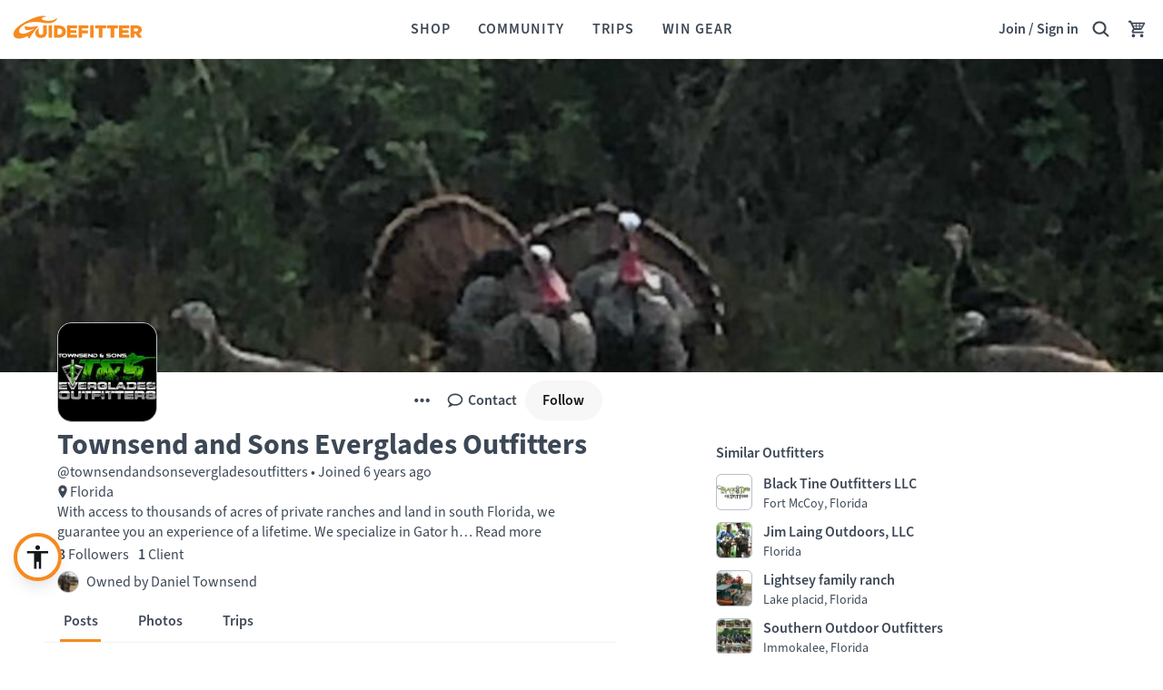

--- FILE ---
content_type: text/html; charset=utf-8
request_url: https://www.guidefitter.com/townsendandsonsevergladesoutfitters
body_size: 12088
content:
<!DOCTYPE html><html lang="en"><head><meta charSet="utf-8"/><meta lang="en" name="viewport" content="width=device-width, initial-scale=1.0, viewport-fit=cover, maximum-scale=2"/><link rel="apple-touch-icon" sizes="57x57" href="https://cdnmedia.guidefitter.com/assets/img/orange/apple-icon-57x57.png"/><link rel="apple-touch-icon" sizes="60x60" href="https://cdnmedia.guidefitter.com/assets/img/orange/apple-icon-60x60.png"/><link rel="apple-touch-icon" sizes="72x72" href="https://cdnmedia.guidefitter.com/assets/img/orange/apple-icon-72x72.png"/><link rel="apple-touch-icon" sizes="76x76" href="https://cdnmedia.guidefitter.com/assets/img/orange/apple-icon-76x76.png"/><link rel="apple-touch-icon" sizes="114x114" href="https://cdnmedia.guidefitter.com/assets/img/orange/apple-icon-114x114.png"/><link rel="apple-touch-icon" sizes="120x120" href="https://cdnmedia.guidefitter.com/assets/img/orange/apple-icon-120x120.png"/><link rel="apple-touch-icon" sizes="144x144" href="https://cdnmedia.guidefitter.com/assets/img/orange/apple-icon-144x144.png"/><link rel="apple-touch-icon" sizes="152x152" href="https://cdnmedia.guidefitter.com/assets/img/orange/apple-icon-152x152.png"/><link rel="apple-touch-icon" sizes="180x180" href="https://cdnmedia.guidefitter.com/assets/img/orange/apple-icon-180x180.png"/><link rel="icon" href="/favicon.ico"/><link rel="icon" type="image/png" sizes="32x32" href="https://cdnmedia.guidefitter.com/assets/img/orange/favicon-32x32.png"/><link rel="icon" type="image/png" sizes="192x192" href="https://cdnmedia.guidefitter.com/assets/img/orange/android-icon-192x192.png"/><link rel="icon" type="image/png" sizes="16x16" href="https://cdnmedia.guidefitter.com/assets/img/orange/favicon-16x16.png"/><link rel="manifest" href="/manifest.json"/><meta name="google-site-verification" content="IpbBppmJ7bYGcmPnSphn45Ra1l-u8qvH2qpLUyPhAvI"/><title>Townsend and Sons Everglades Outfitters | Guidefitter</title><meta name="apple-itunes-app" content="app-id=1044250130"/><meta property="og:title" content="Townsend and Sons Everglades Outfitters"/><meta name="description" content="With access to thousands of acres of private ranches and land in south Florida, we guarantee you an experience of a lifetime. We specialize in Gator hunting, hog hunti..."/><meta property="og:description" content="With access to thousands of acres of private ranches and land in south Florida, we guarantee you an experience of a lifetime. We specialize in Gator hunting, hog hunti..."/><meta property="og:image" content="https://d2xg8ju40huerl.cloudfront.net/7/70/706/7068/7068cae9fd3b32c776e6db0ab9c6fbf7_l.jpg"/><meta property="og:url" content="https://www.guidefitter.com/townsendandsonsevergladesoutfitters"/><meta property="og:type" content="profile"/><meta name="robots" content="noindex, follow"/><meta property="fb:app_id" content="306764366103200"/><meta property="og:site_name" content="Guidefitter"/><link rel="canonical" href="https://www.guidefitter.com/townsendandsonsevergladesoutfitters"/><meta name="next-head-count" content="29"/><meta charSet="utf-8"/><meta http-equiv="X-UA-Compatible" content="IE=edge"/><meta name="author" content="Guidefitter Inc."/><meta name="theme-color" content="#ffffff"/><link rel="stylesheet" href="https://use.typekit.net/gvj5ybd.css"/><script>
                (function() {
                  if (typeof WeakRef === 'undefined') {
                    window.WeakRef = function(target) {
                      if (!target || (typeof target !== 'object' && typeof target !== 'function')) {
                        throw new TypeError('WeakRef target must be an object or function');
                      }
                      this._target = target;
                    };
                    window.WeakRef.prototype.deref = function() {
                      return this._target;
                    };
                  }
                })();
              </script><noscript data-n-css=""></noscript><script defer="" nomodule="" src="https://cdnmain.guidefitter.com/_next/static/chunks/polyfills-5cd94c89d3acac5f.js"></script><script src="https://assets.armanet.us/armanet-pxl.js" defer="" data-nscript="beforeInteractive"></script><script defer="" src="https://cdnmain.guidefitter.com/_next/static/chunks/2940-a248f6821034856e.js"></script><script defer="" src="https://cdnmain.guidefitter.com/_next/static/chunks/8276-0faf317f4a6c15a4.js"></script><script defer="" src="https://cdnmain.guidefitter.com/_next/static/chunks/8850-265f0c2a80a6dda9.js"></script><script defer="" src="https://cdnmain.guidefitter.com/_next/static/chunks/1222-eb5945524bbd9450.js"></script><script defer="" src="https://cdnmain.guidefitter.com/_next/static/chunks/4486-31a79490f8fdb212.js"></script><script defer="" src="https://cdnmain.guidefitter.com/_next/static/chunks/5370-860062b0d09c0790.js"></script><script defer="" src="https://cdnmain.guidefitter.com/_next/static/chunks/2772-1b995f3905634be8.js"></script><script defer="" src="https://cdnmain.guidefitter.com/_next/static/chunks/2162.61f26157d80499bc.js"></script><script src="https://cdnmain.guidefitter.com/_next/static/chunks/webpack-85e905fdcecb0c1b.js" defer=""></script><script src="https://cdnmain.guidefitter.com/_next/static/chunks/framework-32a6ce72b42c393f.js" defer=""></script><script src="https://cdnmain.guidefitter.com/_next/static/chunks/main-db4e4f302fcea011.js" defer=""></script><script src="https://cdnmain.guidefitter.com/_next/static/chunks/pages/_app-8b452967aec6e21d.js" defer=""></script><script src="https://cdnmain.guidefitter.com/_next/static/chunks/8620-1dea4ad2182be2b1.js" defer=""></script><script src="https://cdnmain.guidefitter.com/_next/static/chunks/6574-0ead7422d7de902e.js" defer=""></script><script src="https://cdnmain.guidefitter.com/_next/static/chunks/8003-aaad55a1b6b4607a.js" defer=""></script><script src="https://cdnmain.guidefitter.com/_next/static/chunks/5592-b7fcdaec77e26d06.js" defer=""></script><script src="https://cdnmain.guidefitter.com/_next/static/chunks/485-ef358ce8fb69e392.js" defer=""></script><script src="https://cdnmain.guidefitter.com/_next/static/chunks/9444-3503a2f82c185918.js" defer=""></script><script src="https://cdnmain.guidefitter.com/_next/static/chunks/5257-1a3da631d7c3d6ac.js" defer=""></script><script src="https://cdnmain.guidefitter.com/_next/static/chunks/8392-0ddf2ab794b1656a.js" defer=""></script><script src="https://cdnmain.guidefitter.com/_next/static/chunks/5256-2dd13a554b733829.js" defer=""></script><script src="https://cdnmain.guidefitter.com/_next/static/chunks/7330-2ef546b200d5966b.js" defer=""></script><script src="https://cdnmain.guidefitter.com/_next/static/chunks/pages/public-profiles-0df1803eaefef0a0.js" defer=""></script><script src="https://cdnmain.guidefitter.com/_next/static/ldXu1kLcx_qZv2sVbra2J/_buildManifest.js" defer=""></script><script src="https://cdnmain.guidefitter.com/_next/static/ldXu1kLcx_qZv2sVbra2J/_ssgManifest.js" defer=""></script><script src="https://cdnmain.guidefitter.com/_next/static/ldXu1kLcx_qZv2sVbra2J/_middlewareManifest.js" defer=""></script><style data-styled="" data-styled-version="5.3.5">.yfdGE{display:-webkit-box;display:-webkit-flex;display:-ms-flexbox;display:flex;position:relative;-webkit-flex-direction:row;-ms-flex-direction:row;flex-direction:row;cursor:inherit;}/*!sc*/
.hYOgmu{display:-webkit-box;display:-webkit-flex;display:-ms-flexbox;display:flex;position:relative;-webkit-flex-direction:row;-ms-flex-direction:row;flex-direction:row;-webkit-box-pack:start;-webkit-justify-content:flex-start;-ms-flex-pack:start;justify-content:flex-start;-webkit-flex-wrap:wrap;-ms-flex-wrap:wrap;flex-wrap:wrap;cursor:inherit;}/*!sc*/
.dpUSms{display:-webkit-box;display:-webkit-flex;display:-ms-flexbox;display:flex;position:relative;-webkit-flex-direction:row;-ms-flex-direction:row;flex-direction:row;-webkit-box-pack:center;-webkit-justify-content:center;-ms-flex-pack:center;justify-content:center;-webkit-align-items:center;-webkit-box-align:center;-ms-flex-align:center;align-items:center;cursor:inherit;}/*!sc*/
.iLqhmJ{display:-webkit-box;display:-webkit-flex;display:-ms-flexbox;display:flex;position:relative;width:30.799999999999997px;height:30.799999999999997px;-webkit-flex-direction:column;-ms-flex-direction:column;flex-direction:column;-webkit-box-flex:0;-webkit-flex-grow:0;-ms-flex-positive:0;flex-grow:0;-webkit-flex-shrink:0;-ms-flex-negative:0;flex-shrink:0;cursor:inherit;}/*!sc*/
.hzrpUn{display:-webkit-box;display:-webkit-flex;display:-ms-flexbox;display:flex;position:relative;-webkit-flex-direction:column;-ms-flex-direction:column;flex-direction:column;-webkit-flex:1;-ms-flex:1;flex:1;cursor:inherit;}/*!sc*/
.bnjYGP{display:-webkit-box;display:-webkit-flex;display:-ms-flexbox;display:flex;position:relative;-webkit-flex-direction:row;-ms-flex-direction:row;flex-direction:row;-webkit-box-pack:center;-webkit-justify-content:center;-ms-flex-pack:center;justify-content:center;-webkit-flex:1;-ms-flex:1;flex:1;cursor:inherit;}/*!sc*/
.ducosq{display:-webkit-box;display:-webkit-flex;display:-ms-flexbox;display:flex;position:relative;width:100%;-webkit-flex-direction:column;-ms-flex-direction:column;flex-direction:column;-webkit-box-pack:start;-webkit-justify-content:flex-start;-ms-flex-pack:start;justify-content:flex-start;-webkit-flex-basis:1600px;-ms-flex-preferred-size:1600px;flex-basis:1600px;max-width:1600px;-webkit-flex:1;-ms-flex:1;flex:1;cursor:inherit;}/*!sc*/
.bDkvxk{display:-webkit-box;display:-webkit-flex;display:-ms-flexbox;display:flex;position:relative;min-height:270px;height:25vh;overflow:hidden;-webkit-flex-direction:column;-ms-flex-direction:column;flex-direction:column;max-height:600px;cursor:inherit;}/*!sc*/
@media(min-width:768px){.bDkvxk{height:33vh;-webkit-flex-direction:column;-ms-flex-direction:column;flex-direction:column;}}/*!sc*/
@media(min-width:1024px){.bDkvxk{height:48vh;-webkit-flex-direction:column;-ms-flex-direction:column;flex-direction:column;}}/*!sc*/
@media(min-width:1360px){.bDkvxk{border-radius:16px;-webkit-flex-direction:column;-ms-flex-direction:column;flex-direction:column;}}/*!sc*/
.gNxJsa{display:-webkit-box;display:-webkit-flex;display:-ms-flexbox;display:flex;position:relative;width:100%;-webkit-flex-direction:column;-ms-flex-direction:column;flex-direction:column;-webkit-box-pack:start;-webkit-justify-content:flex-start;-ms-flex-pack:start;justify-content:flex-start;-webkit-flex-basis:1280px;-ms-flex-preferred-size:1280px;flex-basis:1280px;max-width:1280px;-webkit-flex:1;-ms-flex:1;flex:1;cursor:inherit;}/*!sc*/
.LkahL{display:-webkit-box;display:-webkit-flex;display:-ms-flexbox;display:flex;position:relative;-webkit-flex-direction:column;-ms-flex-direction:column;flex-direction:column;cursor:inherit;}/*!sc*/
@media(min-width:1024px){.LkahL{-webkit-flex-direction:row;-ms-flex-direction:row;flex-direction:row;}}/*!sc*/
.bdfAtE{display:-webkit-box;display:-webkit-flex;display:-ms-flexbox;display:flex;position:relative;position:fixed;top:0;left:0;width:100%;z-index:1079;opacity:1;-webkit-transition:opacity 0.2s ease-in-out,-webkit-transform 0.2s ease-in-out;-webkit-transition:opacity 0.2s ease-in-out,transform 0.2s ease-in-out;transition:opacity 0.2s ease-in-out,transform 0.2s ease-in-out;-webkit-flex-direction:row;-ms-flex-direction:row;flex-direction:row;-webkit-box-pack:center;-webkit-justify-content:center;-ms-flex-pack:center;justify-content:center;cursor:inherit;}/*!sc*/
.jtfa-DY{display:-webkit-box;display:-webkit-flex;display:-ms-flexbox;display:flex;position:relative;-webkit-flex-direction:row;-ms-flex-direction:row;flex-direction:row;-webkit-box-pack:center;-webkit-justify-content:center;-ms-flex-pack:center;justify-content:center;-webkit-flex:1;-ms-flex:1;flex:1;cursor:inherit;}/*!sc*/
@media(min-width:1024px){.jtfa-DY{-webkit-flex-direction:column;-ms-flex-direction:column;flex-direction:column;-webkit-box-pack:center;-webkit-justify-content:center;-ms-flex-pack:center;justify-content:center;}}/*!sc*/
.VaRIF{display:-webkit-box;display:-webkit-flex;display:-ms-flexbox;display:flex;position:relative;margin:0 auto;width:100%;-webkit-flex-direction:column;-ms-flex-direction:column;flex-direction:column;max-width:1600px;-webkit-flex:1;-ms-flex:1;flex:1;cursor:inherit;}/*!sc*/
.juzVft{display:-webkit-box;display:-webkit-flex;display:-ms-flexbox;display:flex;position:relative;-webkit-flex-direction:row;-ms-flex-direction:row;flex-direction:row;-webkit-align-items:center;-webkit-box-align:center;-ms-flex-align:center;align-items:center;-webkit-flex-wrap:wrap;-ms-flex-wrap:wrap;flex-wrap:wrap;cursor:pointer;}/*!sc*/
.fUInyv{display:-webkit-box;display:-webkit-flex;display:-ms-flexbox;display:flex;position:relative;-webkit-flex-direction:row;-ms-flex-direction:row;flex-direction:row;-webkit-align-items:center;-webkit-box-align:center;-ms-flex-align:center;align-items:center;-webkit-flex:1;-ms-flex:1;flex:1;cursor:inherit;}/*!sc*/
.bBZjpm{display:-webkit-box;display:-webkit-flex;display:-ms-flexbox;display:flex;position:relative;top:0;-webkit-flex-direction:column;-ms-flex-direction:column;flex-direction:column;cursor:inherit;}/*!sc*/
.efNloY{display:-webkit-box;display:-webkit-flex;display:-ms-flexbox;display:flex;position:relative;-webkit-flex-direction:column;-ms-flex-direction:column;flex-direction:column;-webkit-box-flex:1;-webkit-flex-grow:1;-ms-flex-positive:1;flex-grow:1;-webkit-flex-shrink:1;-ms-flex-negative:1;flex-shrink:1;cursor:inherit;}/*!sc*/
.gKZABM{display:-webkit-box;display:-webkit-flex;display:-ms-flexbox;display:flex;position:relative;-webkit-flex-direction:row;-ms-flex-direction:row;flex-direction:row;-webkit-align-items:center;-webkit-box-align:center;-ms-flex-align:center;align-items:center;cursor:inherit;}/*!sc*/
.iySLXG{display:-webkit-box;display:-webkit-flex;display:-ms-flexbox;display:flex;position:relative;width:100%;margin:0 auto;-webkit-flex-direction:column;-ms-flex-direction:column;flex-direction:column;max-width:600px;-webkit-box-flex:1;-webkit-flex-grow:1;-ms-flex-positive:1;flex-grow:1;-webkit-flex-shrink:0;-ms-flex-negative:0;flex-shrink:0;cursor:inherit;}/*!sc*/
@media(min-width:1024px){.iySLXG{-webkit-flex-direction:column;-ms-flex-direction:column;flex-direction:column;}}/*!sc*/
@media(min-width:1280px){.iySLXG{-webkit-flex-direction:column;-ms-flex-direction:column;flex-direction:column;}}/*!sc*/
.dANwpo{display:-webkit-box;display:-webkit-flex;display:-ms-flexbox;display:flex;position:relative;-webkit-flex-direction:column;-ms-flex-direction:column;flex-direction:column;cursor:inherit;}/*!sc*/
@media(min-width:0px){.dANwpo{margin-top:-40px;-webkit-flex-direction:column;-ms-flex-direction:column;flex-direction:column;}}/*!sc*/
@media(min-width:768px){.dANwpo{margin-top:-60px;-webkit-flex-direction:column;-ms-flex-direction:column;flex-direction:column;}}/*!sc*/
@media(min-width:1024px){.dANwpo{margin-top:-55px;-webkit-flex-direction:column;-ms-flex-direction:column;flex-direction:column;}}/*!sc*/
.jtBTdB{display:-webkit-box;display:-webkit-flex;display:-ms-flexbox;display:flex;position:relative;-webkit-flex-direction:row;-ms-flex-direction:row;flex-direction:row;-webkit-align-items:flex-end;-webkit-box-align:flex-end;-ms-flex-align:flex-end;align-items:flex-end;-webkit-flex-wrap:wrap;-ms-flex-wrap:wrap;flex-wrap:wrap;cursor:inherit;}/*!sc*/
.ebWGkc{display:-webkit-box;display:-webkit-flex;display:-ms-flexbox;display:flex;position:relative;-webkit-flex-direction:column;-ms-flex-direction:column;flex-direction:column;cursor:inherit;}/*!sc*/
@media(min-width:768px){.ebWGkc{display:none;}}/*!sc*/
.cpCTVF{display:-webkit-box;display:-webkit-flex;display:-ms-flexbox;display:flex;position:relative;-webkit-flex-direction:column;-ms-flex-direction:column;flex-direction:column;cursor:inherit;}/*!sc*/
@media(max-width:767px){.cpCTVF{display:none;}}/*!sc*/
.hjNNKY{display:-webkit-box;display:-webkit-flex;display:-ms-flexbox;display:flex;position:relative;-webkit-flex-direction:column;-ms-flex-direction:column;flex-direction:column;cursor:inherit;}/*!sc*/
.kBSMqm{display:-webkit-box;display:-webkit-flex;display:-ms-flexbox;display:flex;position:relative;-webkit-flex-direction:column;-ms-flex-direction:column;flex-direction:column;cursor:pointer;}/*!sc*/
.efVavB{display:-webkit-box;display:-webkit-flex;display:-ms-flexbox;display:flex;position:relative;left:-2px;-webkit-flex-direction:column;-ms-flex-direction:column;flex-direction:column;cursor:inherit;}/*!sc*/
.emVaZx{display:-webkit-box;display:-webkit-flex;display:-ms-flexbox;display:flex;position:relative;-webkit-flex-direction:row;-ms-flex-direction:row;flex-direction:row;-webkit-box-pack:start;-webkit-justify-content:flex-start;-ms-flex-pack:start;justify-content:flex-start;-webkit-align-items:center;-webkit-box-align:center;-ms-flex-align:center;align-items:center;cursor:inherit;}/*!sc*/
.bbOdgB{display:-webkit-box;display:-webkit-flex;display:-ms-flexbox;display:flex;position:relative;width:16.799999999999997px;height:16.799999999999997px;-webkit-flex-direction:column;-ms-flex-direction:column;flex-direction:column;-webkit-box-flex:0;-webkit-flex-grow:0;-ms-flex-positive:0;flex-grow:0;-webkit-flex-shrink:0;-ms-flex-negative:0;flex-shrink:0;cursor:inherit;}/*!sc*/
.kfzlst{display:-webkit-box;display:-webkit-flex;display:-ms-flexbox;display:flex;position:relative;-webkit-flex-direction:column;-ms-flex-direction:column;flex-direction:column;cursor:inherit;}/*!sc*/
@media(min-width:769px){.kfzlst{display:none;}}/*!sc*/
.NqECe{display:-webkit-box;display:-webkit-flex;display:-ms-flexbox;display:flex;position:relative;-webkit-flex-direction:column;-ms-flex-direction:column;flex-direction:column;cursor:inherit;}/*!sc*/
@media(max-width:768px){.NqECe{display:none;}}/*!sc*/
.jTdpnJ{display:-webkit-box;display:-webkit-flex;display:-ms-flexbox;display:flex;position:relative;height:24px;width:24px;-webkit-flex-direction:row;-ms-flex-direction:row;flex-direction:row;cursor:inherit;}/*!sc*/
.kVjnm{display:-webkit-box;display:-webkit-flex;display:-ms-flexbox;display:flex;position:relative;z-index:0;left:0;-webkit-flex-direction:column;-ms-flex-direction:column;flex-direction:column;cursor:inherit;}/*!sc*/
.fODfgS{display:-webkit-box;display:-webkit-flex;display:-ms-flexbox;display:flex;position:relative;-webkit-flex-direction:column;-ms-flex-direction:column;flex-direction:column;cursor:inherit;}/*!sc*/
@media(min-width:1024px){.fODfgS{display:none;}}/*!sc*/
.SrkST{display:-webkit-box;display:-webkit-flex;display:-ms-flexbox;display:flex;position:relative;overflow-x:auto;padding-bottom:0;-webkit-flex-direction:row;-ms-flex-direction:row;flex-direction:row;-webkit-box-pack:start;-webkit-justify-content:flex-start;-ms-flex-pack:start;justify-content:flex-start;-webkit-flex:1;-ms-flex:1;flex:1;cursor:inherit;}/*!sc*/
.fqBfak{display:-webkit-box;display:-webkit-flex;display:-ms-flexbox;display:flex;position:relative;-webkit-flex-direction:column;-ms-flex-direction:column;flex-direction:column;-webkit-box-flex:0;-webkit-flex-grow:0;-ms-flex-positive:0;flex-grow:0;-webkit-flex-shrink:0;-ms-flex-negative:0;flex-shrink:0;cursor:inherit;}/*!sc*/
.jCBmjW{display:-webkit-box;display:-webkit-flex;display:-ms-flexbox;display:flex;position:relative;-webkit-flex-direction:column;-ms-flex-direction:column;flex-direction:column;-webkit-box-flex:0;-webkit-flex-grow:0;-ms-flex-positive:0;flex-grow:0;-webkit-flex-shrink:0;-ms-flex-negative:0;flex-shrink:0;cursor:pointer;}/*!sc*/
.olFJn{display:-webkit-box;display:-webkit-flex;display:-ms-flexbox;display:flex;position:relative;-webkit-flex-direction:column;-ms-flex-direction:column;flex-direction:column;-webkit-box-pack:center;-webkit-justify-content:center;-ms-flex-pack:center;justify-content:center;-webkit-align-items:center;-webkit-box-align:center;-ms-flex-align:center;align-items:center;-webkit-flex:1;-ms-flex:1;flex:1;cursor:inherit;}/*!sc*/
.cHxNNM{display:-webkit-box;display:-webkit-flex;display:-ms-flexbox;display:flex;position:relative;-webkit-flex-direction:row;-ms-flex-direction:row;flex-direction:row;-webkit-box-pack:start;-webkit-justify-content:flex-start;-ms-flex-pack:start;justify-content:flex-start;-webkit-align-items:flex-start;-webkit-box-align:flex-start;-ms-flex-align:flex-start;align-items:flex-start;cursor:inherit;}/*!sc*/
.eaEola{display:-webkit-box;display:-webkit-flex;display:-ms-flexbox;display:flex;position:relative;width:100%;margin:0 auto;-webkit-flex-direction:column;-ms-flex-direction:column;flex-direction:column;max-width:600px;-webkit-align-self:flex-start;-ms-flex-item-align:start;align-self:flex-start;cursor:inherit;}/*!sc*/
@media(min-width:1024px){.eaEola{position:-webkit-sticky;position:sticky;top:20px;max-width:460px;height:auto;overflow:hidden;-webkit-flex-direction:column;-ms-flex-direction:column;flex-direction:column;}}/*!sc*/
.kuAQbz{display:-webkit-box;display:-webkit-flex;display:-ms-flexbox;display:flex;position:relative;-webkit-flex-direction:column;-ms-flex-direction:column;flex-direction:column;cursor:inherit;}/*!sc*/
@media(max-width:1023px){.kuAQbz{display:none;}}/*!sc*/
.hAYqrs{display:-webkit-box;display:-webkit-flex;display:-ms-flexbox;display:flex;position:relative;margin:0;padding:0;list-style:none;-webkit-flex-direction:row;-ms-flex-direction:row;flex-direction:row;-webkit-align-items:stretch;-webkit-box-align:stretch;-ms-flex-align:stretch;align-items:stretch;-webkit-flex-wrap:wrap;-ms-flex-wrap:wrap;flex-wrap:wrap;-webkit-flex:1;-ms-flex:1;flex:1;cursor:inherit;}/*!sc*/
.hQFlAw{display:-webkit-box;display:-webkit-flex;display:-ms-flexbox;display:flex;position:relative;-webkit-flex-direction:column;-ms-flex-direction:column;flex-direction:column;-webkit-flex-basis:25%;-ms-flex-preferred-size:25%;flex-basis:25%;max-width:25%;cursor:inherit;}/*!sc*/
@media(min-width:544px){.hQFlAw{-webkit-flex-direction:column;-ms-flex-direction:column;flex-direction:column;}}/*!sc*/
@media(min-width:768px){.hQFlAw{-webkit-flex-direction:column;-ms-flex-direction:column;flex-direction:column;}}/*!sc*/
@media(min-width:1024px){.hQFlAw{-webkit-flex-direction:column;-ms-flex-direction:column;flex-direction:column;-webkit-flex-basis:25%;-ms-flex-preferred-size:25%;flex-basis:25%;max-width:25%;}}/*!sc*/
@media(min-width:1280px){.hQFlAw{-webkit-flex-direction:column;-ms-flex-direction:column;flex-direction:column;}}/*!sc*/
@media(min-width:1360px){.hQFlAw{-webkit-flex-direction:column;-ms-flex-direction:column;flex-direction:column;}}/*!sc*/
.MxKyP{display:-webkit-box;display:-webkit-flex;display:-ms-flexbox;display:flex;position:relative;width:100%;height:0;padding-bottom:100%;-webkit-flex-direction:column;-ms-flex-direction:column;flex-direction:column;cursor:inherit;}/*!sc*/
.kBrfLG{display:-webkit-box;display:-webkit-flex;display:-ms-flexbox;display:flex;position:relative;width:50px;height:22.4px;-webkit-flex-direction:column;-ms-flex-direction:column;flex-direction:column;-webkit-box-pack:center;-webkit-justify-content:center;-ms-flex-pack:center;justify-content:center;cursor:inherit;}/*!sc*/
.rbnlR{display:-webkit-box;display:-webkit-flex;display:-ms-flexbox;display:flex;position:relative;margin-top:4px;-webkit-flex-direction:column;-ms-flex-direction:column;flex-direction:column;cursor:inherit;}/*!sc*/
.eua-DXw{display:-webkit-box;display:-webkit-flex;display:-ms-flexbox;display:flex;position:relative;width:35%;height:22.4px;-webkit-flex-direction:column;-ms-flex-direction:column;flex-direction:column;-webkit-box-pack:center;-webkit-justify-content:center;-ms-flex-pack:center;justify-content:center;cursor:inherit;}/*!sc*/
.bboYOv{display:-webkit-box;display:-webkit-flex;display:-ms-flexbox;display:flex;position:relative;width:45%;height:19.599999999999998px;-webkit-flex-direction:column;-ms-flex-direction:column;flex-direction:column;-webkit-box-pack:center;-webkit-justify-content:center;-ms-flex-pack:center;justify-content:center;cursor:inherit;}/*!sc*/
.hfPlpC{display:-webkit-box;display:-webkit-flex;display:-ms-flexbox;display:flex;position:relative;width:100%;-webkit-flex-direction:column;-ms-flex-direction:column;flex-direction:column;-webkit-box-pack:start;-webkit-justify-content:flex-start;-ms-flex-pack:start;justify-content:flex-start;-webkit-flex-basis:1024px;-ms-flex-preferred-size:1024px;flex-basis:1024px;max-width:1024px;-webkit-flex:1;-ms-flex:1;flex:1;cursor:inherit;}/*!sc*/
data-styled.g1[id="StyledFlex-LibWebComponents__sc-o6h6zm-0"]{content:"yfdGE,hYOgmu,dpUSms,iLqhmJ,hzrpUn,bnjYGP,ducosq,bDkvxk,gNxJsa,LkahL,bdfAtE,jtfa-DY,VaRIF,juzVft,fUInyv,bBZjpm,efNloY,gKZABM,iySLXG,dANwpo,jtBTdB,ebWGkc,cpCTVF,hjNNKY,kBSMqm,efVavB,emVaZx,bbOdgB,kfzlst,NqECe,jTdpnJ,kVjnm,fODfgS,SrkST,fqBfak,jCBmjW,olFJn,cHxNNM,eaEola,kuAQbz,hAYqrs,hQFlAw,MxKyP,kBrfLG,rbnlR,eua-DXw,bboYOv,hfPlpC,"}/*!sc*/
.spwQR{display:-webkit-box;display:-webkit-flex;display:-ms-flexbox;display:flex;-webkit-flex-direction:column;-ms-flex-direction:column;flex-direction:column;position:relative;padding:0;overflow:hidden;z-index:0;border-radius:0;background-color:#ffffff;border-width:0;cursor:inherit;}/*!sc*/
.bVOgIy{display:-webkit-box;display:-webkit-flex;display:-ms-flexbox;display:flex;-webkit-flex-direction:column;-ms-flex-direction:column;flex-direction:column;position:relative;padding:0;overflow:hidden;z-index:10;border-radius:1000px;background-color:#f68a1f;border-width:0;box-shadow:0px 10px 20px -8px rgba(0,0,0,0.18);cursor:inherit;}/*!sc*/
.kfMcXo{display:-webkit-box;display:-webkit-flex;display:-ms-flexbox;display:flex;-webkit-flex-direction:column;-ms-flex-direction:column;flex-direction:column;position:relative;padding:0;overflow:hidden;z-index:0;border-radius:1000px;background-color:#ffffff;border-width:1px;border-style:solid;border-color:#ffffff;pointer-events:auto;-webkit-align-items:center;-webkit-box-align:center;-ms-flex-align:center;align-items:center;cursor:pointer;}/*!sc*/
.gCFini{display:-webkit-box;display:-webkit-flex;display:-ms-flexbox;display:flex;-webkit-flex-direction:column;-ms-flex-direction:column;flex-direction:column;position:relative;padding:0;overflow:hidden;z-index:0;border-radius:0;background-color:#ffffff;border-width:0;-webkit-flex:1;-ms-flex:1;flex:1;overflow:inherit;cursor:inherit;}/*!sc*/
.kYsGfQ{display:-webkit-box;display:-webkit-flex;display:-ms-flexbox;display:flex;-webkit-flex-direction:column;-ms-flex-direction:column;flex-direction:column;position:relative;padding:0;overflow:hidden;z-index:0;border-radius:0;background-color:#ffffffcc;border-width:0;-webkit-backdrop-filter:blur(3px);backdrop-filter:blur(3px);cursor:inherit;}/*!sc*/
.gEmleM{display:-webkit-box;display:-webkit-flex;display:-ms-flexbox;display:flex;-webkit-flex-direction:column;-ms-flex-direction:column;flex-direction:column;position:relative;padding:0;overflow:hidden;z-index:0;border-radius:6px;background-color:#b8c0ca;border-width:1px;border-style:solid;border-color:#b8c0ca;width:40px;height:40px;border-width:1px;cursor:inherit;}/*!sc*/
.ePZCzH{display:-webkit-box;display:-webkit-flex;display:-ms-flexbox;display:flex;-webkit-flex-direction:column;-ms-flex-direction:column;flex-direction:column;position:relative;padding:0;overflow:hidden;z-index:0;border-radius:14px;background-color:#b8c0ca;border-width:1px;border-style:solid;border-color:#b8c0ca;width:90px;height:90px;border-width:1px;cursor:inherit;}/*!sc*/
.eiiqpl{display:-webkit-box;display:-webkit-flex;display:-ms-flexbox;display:flex;-webkit-flex-direction:column;-ms-flex-direction:column;flex-direction:column;position:relative;padding:0;overflow:hidden;z-index:0;border-radius:16px;background-color:#b8c0ca;border-width:1px;border-style:solid;border-color:#b8c0ca;width:110px;height:110px;border-width:1px;cursor:inherit;}/*!sc*/
.gVWWns{display:-webkit-box;display:-webkit-flex;display:-ms-flexbox;display:flex;-webkit-flex-direction:column;-ms-flex-direction:column;flex-direction:column;position:relative;padding:0;overflow:hidden;z-index:0;border-radius:5px;background-color:#0000;border-width:1px;border-style:solid;border-color:#0000;pointer-events:auto;-webkit-align-items:center;-webkit-box-align:center;-ms-flex-align:center;align-items:center;cursor:pointer;}/*!sc*/
.gKOigz{display:-webkit-box;display:-webkit-flex;display:-ms-flexbox;display:flex;-webkit-flex-direction:column;-ms-flex-direction:column;flex-direction:column;position:relative;padding:0;overflow:hidden;z-index:0;border-radius:1000px;background-color:#b8c0ca;border-width:1px;border-style:solid;border-color:#b8c0ca;width:24px;height:24px;border-width:1px;cursor:inherit;}/*!sc*/
.bUjYOk{display:-webkit-box;display:-webkit-flex;display:-ms-flexbox;display:flex;-webkit-flex-direction:column;-ms-flex-direction:column;flex-direction:column;position:relative;padding:0;overflow:hidden;z-index:0;border-radius:0;background-color:#f68a1f;border-width:0;height:3px;width:calc(100% - 36.3px);margin:0 auto;cursor:inherit;}/*!sc*/
.ezwRAJ{display:-webkit-box;display:-webkit-flex;display:-ms-flexbox;display:flex;-webkit-flex-direction:column;-ms-flex-direction:column;flex-direction:column;position:relative;padding:0;overflow:hidden;z-index:0;border-radius:0;background-color:#f7f7f7;border-width:0;height:100%;width:100%;cursor:inherit;}/*!sc*/
.aRMOZ{display:-webkit-box;display:-webkit-flex;display:-ms-flexbox;display:flex;-webkit-flex-direction:column;-ms-flex-direction:column;flex-direction:column;position:relative;padding:0;overflow:hidden;z-index:0;border-radius:0;background-color:#f7f7f7;border-width:0;height:16px;cursor:inherit;}/*!sc*/
.duIuNw{display:-webkit-box;display:-webkit-flex;display:-ms-flexbox;display:flex;-webkit-flex-direction:column;-ms-flex-direction:column;flex-direction:column;position:relative;padding:0;overflow:hidden;z-index:0;border-radius:1000px;background-color:#f7f7f7;border-width:0;height:40px;width:40px;cursor:inherit;}/*!sc*/
.kriGkP{display:-webkit-box;display:-webkit-flex;display:-ms-flexbox;display:flex;-webkit-flex-direction:column;-ms-flex-direction:column;flex-direction:column;position:relative;padding:0;overflow:hidden;z-index:0;border-radius:0;background-color:#f7f7f7;border-width:0;height:14px;cursor:inherit;}/*!sc*/
data-styled.g3[id="StyledCard-LibWebComponents__sc-1mawi1m-0"]{content:"spwQR,bVOgIy,kfMcXo,gCFini,kYsGfQ,gEmleM,ePZCzH,eiiqpl,gVWWns,gKOigz,bUjYOk,ezwRAJ,aRMOZ,duIuNw,kriGkP,"}/*!sc*/
.hGCvFf{display:-webkit-box;display:-webkit-flex;display:-ms-flexbox;display:flex;-webkit-flex-direction:column;-ms-flex-direction:column;flex-direction:column;position:relative;padding-top:4px;padding-right:4px;padding-bottom:4px;padding-left:4px;cursor:inherit;}/*!sc*/
.iggElf{display:-webkit-box;display:-webkit-flex;display:-ms-flexbox;display:flex;-webkit-flex-direction:column;-ms-flex-direction:column;flex-direction:column;position:relative;padding-top:6px;padding-right:6px;padding-bottom:6px;padding-left:6px;width:100%;cursor:inherit;width:100%;}/*!sc*/
.elYYIz{display:-webkit-box;display:-webkit-flex;display:-ms-flexbox;display:flex;-webkit-flex-direction:column;-ms-flex-direction:column;flex-direction:column;position:relative;padding-top:0;padding-right:0;padding-bottom:0;padding-left:0;cursor:inherit;}/*!sc*/
.geXqyb{display:-webkit-box;display:-webkit-flex;display:-ms-flexbox;display:flex;-webkit-flex-direction:column;-ms-flex-direction:column;flex-direction:column;position:relative;padding-top:0;padding-right:0;padding-bottom:0;padding-left:0;cursor:inherit;}/*!sc*/
@media(min-width:1360px){.geXqyb{padding-top:12px;padding-right:12px;padding-bottom:0;padding-left:12px;}}/*!sc*/
@media(min-width:1360px){.geXqyb{padding-top:12px;padding-right:12px;padding-bottom:0;padding-left:12px;}}/*!sc*/
.ePYaFv{display:-webkit-box;display:-webkit-flex;display:-ms-flexbox;display:flex;-webkit-flex-direction:column;-ms-flex-direction:column;flex-direction:column;position:relative;padding-top:0;padding-right:15px;padding-bottom:0;padding-left:15px;cursor:inherit;}/*!sc*/
.kPgOCX{display:-webkit-box;display:-webkit-flex;display:-ms-flexbox;display:flex;-webkit-flex-direction:column;-ms-flex-direction:column;flex-direction:column;position:relative;padding-top:8px;padding-right:15px;padding-bottom:8px;padding-left:15px;cursor:inherit;}/*!sc*/
.ifyDbD{display:-webkit-box;display:-webkit-flex;display:-ms-flexbox;display:flex;-webkit-flex-direction:column;-ms-flex-direction:column;flex-direction:column;position:relative;padding-top:2px;padding-right:0;padding-bottom:2px;padding-left:0;width:100%;cursor:inherit;width:100%;}/*!sc*/
.jmkBaX{display:-webkit-box;display:-webkit-flex;display:-ms-flexbox;display:flex;-webkit-flex-direction:column;-ms-flex-direction:column;flex-direction:column;position:relative;padding-top:12px;padding-right:22px;padding-bottom:12px;padding-left:22px;cursor:inherit;}/*!sc*/
.QqoN{display:-webkit-box;display:-webkit-flex;display:-ms-flexbox;display:flex;-webkit-flex-direction:column;-ms-flex-direction:column;flex-direction:column;position:relative;-webkit-flex:1;-ms-flex:1;flex:1;min-width:1px;padding-top:15px;padding-right:0;padding-bottom:15px;padding-left:0;cursor:inherit;}/*!sc*/
@media(min-width:1024px){.QqoN{padding-right:15px;padding-left:15px;}}/*!sc*/
@media(min-width:1024px){.QqoN{padding-right:15px;padding-left:15px;}}/*!sc*/
.iuOINZ{display:-webkit-box;display:-webkit-flex;display:-ms-flexbox;display:flex;-webkit-flex-direction:column;-ms-flex-direction:column;flex-direction:column;position:relative;-webkit-flex:1;-ms-flex:1;flex:1;min-width:1px;padding-top:0;padding-right:0;padding-bottom:0;padding-left:0;cursor:inherit;}/*!sc*/
@media(min-width:1024px){.iuOINZ{padding-top:56px;padding-right:0;padding-bottom:56px;padding-left:0;overflow:hidden;}}/*!sc*/
@media(min-width:1024px){.iuOINZ{padding-top:56px;padding-right:0;padding-bottom:56px;padding-left:0;overflow:hidden;}}/*!sc*/
.bpcgeX{display:-webkit-box;display:-webkit-flex;display:-ms-flexbox;display:flex;-webkit-flex-direction:column;-ms-flex-direction:column;flex-direction:column;position:relative;padding-top:0;padding-right:0;padding-bottom:0;padding-left:0;cursor:inherit;}/*!sc*/
@media(min-width:1024px){.bpcgeX{padding-right:15px;padding-left:15px;}}/*!sc*/
@media(min-width:1024px){.bpcgeX{padding-right:15px;padding-left:15px;}}/*!sc*/
.ePsjTn{display:-webkit-box;display:-webkit-flex;display:-ms-flexbox;display:flex;-webkit-flex-direction:column;-ms-flex-direction:column;flex-direction:column;position:relative;padding-top:0;padding-right:0;padding-bottom:0;padding-left:0;cursor:inherit;}/*!sc*/
@media(min-width:1024px){.ePsjTn{padding-left:15px;}}/*!sc*/
@media(min-width:1024px){.ePsjTn{padding-left:15px;}}/*!sc*/
.gWcOVZ{display:-webkit-box;display:-webkit-flex;display:-ms-flexbox;display:flex;-webkit-flex-direction:column;-ms-flex-direction:column;flex-direction:column;position:relative;-webkit-flex:1;-ms-flex:1;flex:1;min-width:1px;padding-top:1px;padding-right:1px;padding-bottom:1px;padding-left:1px;cursor:inherit;}/*!sc*/
.oRyUj{display:-webkit-box;display:-webkit-flex;display:-ms-flexbox;display:flex;-webkit-flex-direction:column;-ms-flex-direction:column;flex-direction:column;position:relative;padding-top:8px;padding-right:8px;padding-bottom:8px;padding-left:0;cursor:inherit;}/*!sc*/
.hlHYDD{display:-webkit-box;display:-webkit-flex;display:-ms-flexbox;display:flex;-webkit-flex-direction:column;-ms-flex-direction:column;flex-direction:column;position:relative;padding-top:2px;padding-right:2px;padding-bottom:2px;padding-left:2px;cursor:inherit;}/*!sc*/
data-styled.g5[id="StyledPadded-LibWebComponents__sc-1gsgo0f-0"]{content:"hGCvFf,iggElf,elYYIz,geXqyb,ePYaFv,kPgOCX,ifyDbD,jmkBaX,QqoN,iuOINZ,bpcgeX,ePsjTn,gWcOVZ,oRyUj,hlHYDD,"}/*!sc*/
.kcPFV{font-size:16px;color:#f68a1f;-webkit-font-smoothing:antialiased;-moz-osx-font-smoothing:grayscale;-webkit-text-decoration:none;text-decoration:none;line-height:1.4;font-weight:600;font-variant-ligatures:none;cursor:pointer;}/*!sc*/
.iOQubG{font-size:16px;color:#3d4856;-webkit-font-smoothing:antialiased;-moz-osx-font-smoothing:grayscale;line-height:1.4;font-variant-ligatures:none;padding:10px;cursor:pointer;cursor:pointer;}/*!sc*/
.fNePok{font-size:16px;color:#3d4856;-webkit-font-smoothing:antialiased;-moz-osx-font-smoothing:grayscale;line-height:1.4;display:-webkit-box;-webkit-box-orient:vertical;-webkit-line-clamp:1;overflow:hidden;word-break:break-all;font-variant-ligatures:none;cursor:inherit;}/*!sc*/
.kPrdYR{font-size:16px;color:#3d4856;-webkit-font-smoothing:antialiased;-moz-osx-font-smoothing:grayscale;line-height:1.4;font-variant-ligatures:none;cursor:inherit;}/*!sc*/
.ktCkbH{font-size:16px;color:#3d4856;-webkit-font-smoothing:antialiased;-moz-osx-font-smoothing:grayscale;line-height:1.4;font-weight:600;display:-webkit-box;-webkit-box-orient:vertical;-webkit-line-clamp:1;overflow:hidden;font-variant-ligatures:none;cursor:inherit;}/*!sc*/
.fGrJHi{font-size:32px;color:#3d4856;-webkit-font-smoothing:antialiased;-moz-osx-font-smoothing:grayscale;line-height:1;font-weight:700;margin:0;font-variant-ligatures:none;cursor:inherit;}/*!sc*/
@media(min-width:1024px){.fGrJHi{font-size:38.4px;}}/*!sc*/
.hekijl{font-size:27px;color:#3d4856;-webkit-font-smoothing:antialiased;-moz-osx-font-smoothing:grayscale;line-height:1;font-variant-ligatures:none;cursor:inherit;}/*!sc*/
@media(min-width:1024px){.hekijl{font-size:32px;}}/*!sc*/
.cwcige{font-size:16px;color:#3d4856;-webkit-font-smoothing:antialiased;-moz-osx-font-smoothing:grayscale;line-height:1.4;display:-webkit-box;-webkit-box-orient:vertical;-webkit-line-clamp:1;overflow:hidden;font-variant-ligatures:none;cursor:inherit;}/*!sc*/
.gXLkiQ{font-size:16px;color:#3d4856;-webkit-font-smoothing:antialiased;-moz-osx-font-smoothing:grayscale;line-height:1.4;font-weight:600;font-variant-ligatures:none;cursor:inherit;}/*!sc*/
.iQxIZV{font-size:16px;color:#3d4856;-webkit-font-smoothing:antialiased;-moz-osx-font-smoothing:grayscale;line-height:1;margin:0;font-weight:400;font-variant-ligatures:none;display:inline-block;cursor:inherit;}/*!sc*/
.kwvhFA{font-size:16px;color:#3d4856;-webkit-font-smoothing:antialiased;-moz-osx-font-smoothing:grayscale;line-height:1.4;white-space:pre-line;word-break:break-word;-webkit-hyphens:auto;-moz-hyphens:auto;-ms-hyphens:auto;hyphens:auto;font-variant-ligatures:none;cursor:inherit;}/*!sc*/
.cHJxFB{font-size:16px;color:#3d4856;-webkit-font-smoothing:antialiased;-moz-osx-font-smoothing:grayscale;line-height:1.4;word-break:keep-all;font-variant-ligatures:none;cursor:pointer;}/*!sc*/
.gjosWu{font-size:16px;color:#3d4856;-webkit-font-smoothing:antialiased;-moz-osx-font-smoothing:grayscale;-webkit-text-decoration:none;text-decoration:none;line-height:1.2;font-weight:400;display:-webkit-box;-webkit-box-orient:vertical;-webkit-line-clamp:2;overflow:hidden;word-break:break-word;font-variant-ligatures:none;cursor:pointer;}/*!sc*/
.hhJnNG{font-size:22px;color:#3d4856;-webkit-font-smoothing:antialiased;-moz-osx-font-smoothing:grayscale;text-align:center;line-height:1;font-weight:700;margin:0;font-weight:600;font-variant-ligatures:none;cursor:inherit;}/*!sc*/
@media(min-width:1024px){.hhJnNG{font-size:26.4px;}}/*!sc*/
.ZcAcG{font-size:18px;color:#3d4856;-webkit-font-smoothing:antialiased;-moz-osx-font-smoothing:grayscale;line-height:1.4;font-variant-ligatures:none;cursor:inherit;}/*!sc*/
@media(min-width:1024px){.ZcAcG{font-size:22px;}}/*!sc*/
.oZMPt{font-size:12px;color:#8494a8;-webkit-font-smoothing:antialiased;-moz-osx-font-smoothing:grayscale;line-height:1.4;font-variant-ligatures:none;cursor:inherit;}/*!sc*/
data-styled.g7[id="StyledText-LibWebComponents__sc-1p4y2gp-0"]{content:"kcPFV,iOQubG,fNePok,kPrdYR,ktCkbH,fGrJHi,hekijl,cwcige,gXLkiQ,iQxIZV,kwvhFA,cHJxFB,gjosWu,hhJnNG,ZcAcG,oZMPt,"}/*!sc*/
.cztckq{display:-webkit-box;display:-webkit-flex;display:-ms-flexbox;display:flex;-webkit-flex-direction:column;-ms-flex-direction:column;flex-direction:column;position:relative;padding-bottom:64px;}/*!sc*/
.kDjjog{display:-webkit-box;display:-webkit-flex;display:-ms-flexbox;display:flex;-webkit-flex-direction:column;-ms-flex-direction:column;flex-direction:column;position:relative;padding-bottom:4px;}/*!sc*/
.cSxQTK{display:-webkit-box;display:-webkit-flex;display:-ms-flexbox;display:flex;-webkit-flex-direction:column;-ms-flex-direction:column;flex-direction:column;position:relative;padding-bottom:2px;}/*!sc*/
.cZfUvv{display:-webkit-box;display:-webkit-flex;display:-ms-flexbox;display:flex;-webkit-flex-direction:column;-ms-flex-direction:column;flex-direction:column;position:relative;padding-bottom:12px;}/*!sc*/
.iRoyEI{display:-webkit-box;display:-webkit-flex;display:-ms-flexbox;display:flex;-webkit-flex-direction:column;-ms-flex-direction:column;flex-direction:column;position:relative;padding-bottom:22px;}/*!sc*/
data-styled.g8[id="StyledSpacer-LibWebComponents__sc-s2qq5y-0"]{content:"cztckq,kDjjog,cSxQTK,cZfUvv,iRoyEI,"}/*!sc*/
html{box-sizing:border-box;-webkit-text-size-adjust:none;touch-action:pan-y;}/*!sc*/
*,*::before,*::after{box-sizing:inherit;}/*!sc*/
html,body{height:100%;width:100%;}/*!sc*/
body{font-family:"source-sans-3",Helvetica,sans-serif;margin:0;padding:0;box-sizing:border-box;background:#ffffff;color:#3d4856;-webkit-font-smoothing:antialiased;-moz-osx-font-smoothing:grayscale;}/*!sc*/
#__next{width:100%;-webkit-flex:1 0 100%;-ms-flex:1 0 100%;flex:1 0 100%;display:-webkit-box;display:-webkit-flex;display:-ms-flexbox;display:flex;-webkit-flex-direction:column;-ms-flex-direction:column;flex-direction:column;position:relative;min-height:100%;min-height:-webkit-fill-available;min-width:-webkit-fill-available;}/*!sc*/
#__next,#react-app{display:-webkit-box;display:-webkit-flex;display:-ms-flexbox;display:flex;-webkit-flex-direction:column;-ms-flex-direction:column;flex-direction:column;min-height:100%;}/*!sc*/
.gf-body{-webkit-flex:1 0 100%;-ms-flex:1 0 100%;flex:1 0 100%;display:-webkit-box;display:-webkit-flex;display:-ms-flexbox;display:flex;-webkit-flex-direction:column;-ms-flex-direction:column;flex-direction:column;position:relative;}/*!sc*/
#gf-page{position:relative;-webkit-flex:1 0 100%;-ms-flex:1 0 100%;flex:1 0 100%;display:-webkit-box;display:-webkit-flex;display:-ms-flexbox;display:flex;-webkit-flex-direction:column;-ms-flex-direction:column;flex-direction:column;width:100%;}/*!sc*/
#gf-page-setup{position:relative;-webkit-flex:1 0 100%;-ms-flex:1 0 100%;flex:1 0 100%;display:-webkit-box;display:-webkit-flex;display:-ms-flexbox;display:flex;-webkit-flex-direction:column;-ms-flex-direction:column;flex-direction:column;width:100%;min-height:100vh;}/*!sc*/
@media (hover:none) and (pointer:coarse){#gf-page-setup{min-height:-webkit-fill-available;}}/*!sc*/
@media (hover:none) and (pointer:fine){#gf-page-setup{min-height:-webkit-fill-available;}}/*!sc*/
@media (hover:hover) and (pointer:coarse){#gf-page-setup{min-height:100vh;}}/*!sc*/
@media (hover:hover) and (pointer:fine){#gf-page-setup{min-height:100vh;}}/*!sc*/
@supports(padding:max(0px)){body,header,footer,#__next{padding-left:min(0vmin,env(safe-area-inset-left));padding-right:min(0vmin,env(safe-area-inset-right));}}/*!sc*/
a{-webkit-text-decoration:none;text-decoration:none;color:#f68a1f;}/*!sc*/
*{overflow-anchor:none;}/*!sc*/
*:focus-visible:before{pointer-events:none;content:' ';position:absolute;top:0;right:0;bottom:0;left:0;z-index:12;outline-style:solid;outline-width:1px;outline-offset:0px;outline-color:#47a5ed;border-radius:inherit;}/*!sc*/
*:focus-visible:after{pointer-events:none;content:' ';position:absolute;top:1px;right:1px;bottom:1px;left:1px;z-index:11;outline-style:solid;outline-width:1px;outline-offset:-1px;outline-color:#ffffff;border-radius:inherit;}/*!sc*/
input:focus-visible,textarea:focus-visible{outline-width:0px;outline-offset:0px;outline-color:#47a5ed;}/*!sc*/
select:focus-visible{outline-width:1px;outline-offset:0px;outline-color:#8494a8;}/*!sc*/
.aside-open #gf-page{touch-action:none;}/*!sc*/
.aside-open .headerbar{-webkit-transform:translateY(-85px) !important;-ms-transform:translateY(-85px) !important;transform:translateY(-85px) !important;}/*!sc*/
.aside-open .headroom-wrapper{touch-action:none;pointer-events:none;}/*!sc*/
.aside-open .headroom{-webkit-transform:translateY(-110%);-ms-transform:translateY(-110%);transform:translateY(-110%);}/*!sc*/
@media (min-width:1024px){body:not(.aside-open) .headroom-wrapper ~ .aside{padding-top:65px;}}/*!sc*/
.aside-container{pointer-events:all;position:relative;width:100%;height:100%;max-height:100%;min-height:0;display:-webkit-box;display:-webkit-flex;display:-ms-flexbox;display:flex;-webkit-flex-basis:100%;-ms-flex-preferred-size:100%;flex-basis:100%;-webkit-box-flex:1;-webkit-flex-grow:1;-ms-flex-positive:1;flex-grow:1;top:0;overflow:auto;-webkit-overflow-scrolling:touch;-webkit-flex-direction:column;-ms-flex-direction:column;flex-direction:column;touch-action:auto;}/*!sc*/
.aside-container.aside-container-flex-center{pointer-events:none;}/*!sc*/
@media (min-width:1024px){.aside-container.aside-container-flex-center > div{pointer-events:none;}}/*!sc*/
a,area,button,[role="button"],input,label,select,summary,textarea{touch-action:manipulation;}/*!sc*/
input,button,select,textarea{margin:0;line-height:inherit;border-radius:0;font:inherit;}/*!sc*/
input[type="date"],input[type="time"],input[type="datetime-local"],input[type="month"]{-webkit-appearance:listbox;}/*!sc*/
textarea{resize:vertical;}/*!sc*/
fieldset{min-width:0;padding:0;margin:0;border:0;}/*!sc*/
p{margin:0 0 8px 0;}/*!sc*/
samp{font-family:"source-sans-3",Helvetica,sans-serif;}/*!sc*/
.zEWidget-launcher{z-index:1028 !important;}/*!sc*/
.aside-open .zEWidget-launcher{z-index:1035 !important;}/*!sc*/
data-styled.g9[id="sc-global-cMbcUo1"]{content:"sc-global-cMbcUo1,"}/*!sc*/
.kaMZPi{display:-webkit-box;display:-webkit-flex;display:-ms-flexbox;display:flex;-webkit-flex-direction:column;-ms-flex-direction:column;flex-direction:column;position:relative;position:fixed;pointer-events:none;position:absolute;z-index:1028;right:15px;bottom:80px;left:15px;position:fixed;pointer-events:none;}/*!sc*/
.eBMiXl{display:-webkit-box;display:-webkit-flex;display:-ms-flexbox;display:flex;-webkit-flex-direction:column;-ms-flex-direction:column;flex-direction:column;position:relative;position:absolute;right:0;bottom:0;left:0;}/*!sc*/
.dzxCgT{display:-webkit-box;display:-webkit-flex;display:-ms-flexbox;display:flex;-webkit-flex-direction:column;-ms-flex-direction:column;flex-direction:column;position:relative;position:absolute;top:0;right:0;bottom:0;left:0;}/*!sc*/
data-styled.g10[id="StyledAbsoluteView-LibWebComponents__sc-12zfplw-0"]{content:"kaMZPi,eBMiXl,dzxCgT,"}/*!sc*/
.iXgIDp{display:-webkit-box;display:-webkit-flex;display:-ms-flexbox;display:flex;position:relative;width:100%;height:auto;max-width:100%;max-height:100%;object-fit:cover;object-position:center;height:100%;cursor:inherit;}/*!sc*/
.bYWUe{display:-webkit-box;display:-webkit-flex;display:-ms-flexbox;display:flex;position:relative;width:100%;height:auto;max-width:100%;object-fit:contain;cursor:inherit;}/*!sc*/
data-styled.g11[id="ImgStyled-LibWebComponents__sc-1pw60og-0"]{content:"iXgIDp,bYWUe,"}/*!sc*/
.jvZsDs{padding-right:12px;}/*!sc*/
.iKRBbj{padding-right:0;}/*!sc*/
.jyzGyn{padding-right:8px;}/*!sc*/
data-styled.g12[id="StyledGap-LibWebComponents__sc-mm86zq-0"]{content:"jvZsDs,iKRBbj,jyzGyn,"}/*!sc*/
.ivJJnS{display:-webkit-box;display:-webkit-flex;display:-ms-flexbox;display:flex;-webkit-flex-direction:column;-ms-flex-direction:column;flex-direction:column;position:relative;min-width:100%;margin-left:-15px;margin-right:-15px;}/*!sc*/
.jdCsDJ{display:-webkit-box;display:-webkit-flex;display:-ms-flexbox;display:flex;-webkit-flex-direction:column;-ms-flex-direction:column;flex-direction:column;position:relative;-webkit-flex:1;-ms-flex:1;flex:1;min-width:100%;margin-left:0;margin-right:0;}/*!sc*/
data-styled.g13[id="NegativeMargin-LibWebComponents__sc-112emgg-0"]{content:"ivJJnS,jdCsDJ,"}/*!sc*/
.uDASh{position:absolute !important;width:1px !important;height:1px !important;margin:-1px !important;padding:0 !important;overflow:hidden !important;-webkit-clip:rect(0,0,0,0) !important;clip:rect(0,0,0,0) !important;-webkit-clip-path:inset(50%) !important;clip-path:inset(50%) !important;white-space:nowrap !important;border:0 !important;}/*!sc*/
data-styled.g14[id="VisuallyHidden-LibWebComponents__sc-1jwhclc-0"]{content:"uDASh,"}/*!sc*/
.gwNbA-D{display:-webkit-box;display:-webkit-flex;display:-ms-flexbox;display:flex;-webkit-flex-direction:column;-ms-flex-direction:column;flex-direction:column;position:relative;margin-top:0;padding-bottom:0;border-style:solid;border-width:0;border-top-width:1px;opacity:0.65;border-color:#efede8;}/*!sc*/
data-styled.g15[id="StyledRuler-LibWebComponents__sc-1x3i8zi-0"]{content:"gwNbA-D,"}/*!sc*/
.alert-open ~ #gf-page .avoider{margin-bottom:90px;}/*!sc*/
@media (min-width:769px){.alert-open ~ #gf-page .avoider{margin-bottom:110px;}}/*!sc*/
@media (min-width:1024px){.alert-open ~ #gf-page .avoider{margin-bottom:100px;}}/*!sc*/
data-styled.g20[id="sc-global-eWtidG1"]{content:"sc-global-eWtidG1,"}/*!sc*/
.bszJLx:focus,.bszJLx:focus-within{position:static !important;width:auto !important;height:auto !important;margin:0 !important;overflow:visible !important;-webkit-clip:auto !important;clip:auto !important;-webkit-clip-path:none !important;clip-path:none !important;z-index:9999;}/*!sc*/
.bszJLx:focus-within a,.bszJLx:focus-within button,.bszJLx:focus-within input,.bszJLx:focus-within select,.bszJLx:focus-within textarea{color:inherit;-webkit-text-decoration:inherit;text-decoration:inherit;}/*!sc*/
data-styled.g21[id="VisuallyHiddenShowOnFocus-LibWebComponents__sc-rsar4g-0"]{content:"bszJLx,"}/*!sc*/
.cIlTaC{z-index:100001;}/*!sc*/
.cIlTaC .Toastify__toast{padding:0 !important;width:100% !important;max-width:300px !important;background:transparent !important;border-radius:0 !important;box-shadow:none !important;padding:0 !important;margin:0 !important;font-family:inherit !important;}/*!sc*/
@media only screen and (max-width:480px){.cIlTaC .Toastify__toast{max-width:100% !important;padding:8px !important;}}/*!sc*/
data-styled.g22[id="StyledToastContainer-LibWebComponents__sc-13i7mvi-0"]{content:"cIlTaC,"}/*!sc*/
</style></head><body class="guidefitter"><div id="__next"><div id="gf-main" class="gf-body"><div class="VisuallyHidden-LibWebComponents__sc-1jwhclc-0 uDASh"><a href="/accessibility-statement" aria-label="Visit our Accessibility Statement" tabindex="0" class="StyledText-LibWebComponents__sc-1p4y2gp-0 kcPFV">Visit our Accessibility Statement</a></div><div class="VisuallyHidden-LibWebComponents__sc-1jwhclc-0 VisuallyHiddenShowOnFocus-LibWebComponents__sc-rsar4g-0 uDASh bszJLx"><div class="StyledCard-LibWebComponents__sc-1mawi1m-0 StyledCardAttr-LibWebComponents__sc-1mawi1m-1 spwQR"><a href="#gf-page" aria-label="Skip to main content" tabindex="0" class="StyledText-LibWebComponents__sc-1p4y2gp-0 iOQubG">Skip to main content</a></div></div><div class="StyledAbsoluteView-LibWebComponents__sc-12zfplw-0 kaMZPi"><div class="avoider"><div class="StyledFlex-LibWebComponents__sc-o6h6zm-0 StyledFlexAttr-LibWebComponents__sc-o6h6zm-1 yfdGE"><div class="StyledCard-LibWebComponents__sc-1mawi1m-0 StyledCardAttr-LibWebComponents__sc-1mawi1m-1 bVOgIy"><div class="StyledPadded-LibWebComponents__sc-1gsgo0f-0 StyledPaddedAttr-LibWebComponents__sc-1gsgo0f-1 hGCvFf"><div class="StyledFlex-LibWebComponents__sc-o6h6zm-0 StyledFlexAttr-LibWebComponents__sc-o6h6zm-1 hYOgmu"><button type="button" aria-label="Enable accessibility enhancement" aria-haspopup="dialog" aria-controls="enable-accessibility-enhancement-modal" class="StyledCard-LibWebComponents__sc-1mawi1m-0 StyledCardAttr-LibWebComponents__sc-1mawi1m-1 kfMcXo"><div class="StyledPadded-LibWebComponents__sc-1gsgo0f-0 StyledPaddedAttr-LibWebComponents__sc-1gsgo0f-1 iggElf"><div class="StyledFlex-LibWebComponents__sc-o6h6zm-0 StyledFlexAttr-LibWebComponents__sc-o6h6zm-1 dpUSms"><div class="StyledFlex-LibWebComponents__sc-o6h6zm-0 StyledFlexAttr-LibWebComponents__sc-o6h6zm-1 dpUSms"><div class="StyledFlex-LibWebComponents__sc-o6h6zm-0 StyledFlexAttr-LibWebComponents__sc-o6h6zm-1 iLqhmJ"><svg aria-hidden="true" focusable="false" style="position:relative;transform:translateZ(1);display:block" xmlns="http://www.w3.org/2000/svg" preserveAspectRatio="xMinYMin meet" viewBox="0 0 32 32"><defs><filter id="human-iconshadow-:Rmaq6:"><feDropShadow dx="0" dy="1.5" stdDeviation="0.75" flood-color="#000000" flood-opacity="0.35"></feDropShadow></filter></defs><path fill="#13171b" d="M27.9787846,11.9909077h-7.9939384v17.3202H17.3202v-7.9939384h-2.6646461v7.9939384h-2.6646461v-17.3202H3.9969692    V9.3262615h23.9818153 M15.9878769,2.6646461c1.4716434,0,2.6646461,1.1930027,2.6646461,2.6646461    s-1.1930027,2.6646461-2.6646461,2.6646461c-1.478878,0-2.6646461-1.199091-2.6646461-2.6646461    C13.3232307,3.8504138,14.5089989,2.6646461,15.9878769,2.6646461z"></path></svg></div></div></div></div></button></div></div></div></div></div></div><div id="enable-accessibility-enhancement-modal"></div><section class="Toastify" aria-live="polite" aria-atomic="false" aria-relevant="additions text" aria-label="Notifications Alt+T"></section><div id="gf-page" tabindex="-1" class=""><div id="gf-page-setup"><div class="StyledFlex-LibWebComponents__sc-o6h6zm-0 StyledFlexAttr-LibWebComponents__sc-o6h6zm-1 hzrpUn"><div class="StyledFlex-LibWebComponents__sc-o6h6zm-0 StyledFlexAttr-LibWebComponents__sc-o6h6zm-1 hzrpUn" id="top"><div class="StyledCard-LibWebComponents__sc-1mawi1m-0 StyledCardAttr-LibWebComponents__sc-1mawi1m-1 gCFini"><div class="StyledFlex-LibWebComponents__sc-o6h6zm-0 StyledFlexAttr-LibWebComponents__sc-o6h6zm-1 bnjYGP"><div class="StyledFlex-LibWebComponents__sc-o6h6zm-0 StyledFlexAttr-LibWebComponents__sc-o6h6zm-1 ducosq"><div class="StyledPadded-LibWebComponents__sc-1gsgo0f-0 StyledPaddedAttr-LibWebComponents__sc-1gsgo0f-1 elYYIz"><div class="StyledSpacer-LibWebComponents__sc-s2qq5y-0 cztckq"></div><div class="StyledPadded-LibWebComponents__sc-1gsgo0f-0 StyledPaddedAttr-LibWebComponents__sc-1gsgo0f-1 geXqyb"><div class="StyledFlex-LibWebComponents__sc-o6h6zm-0 StyledFlexAttr-LibWebComponents__sc-o6h6zm-1 bDkvxk"><img src="https://d2xg8ju40huerl.cloudfront.net/f/f1/f15/f151/f151911c8fd3be0c775c1f82f6764bff_c.webp" sizes="100vw" srcSet="https://d2xg8ju40huerl.cloudfront.net/f/f1/f15/f151/f151911c8fd3be0c775c1f82f6764bff_d.jpg 540w,https://d2xg8ju40huerl.cloudfront.net/f/f1/f15/f151/f151911c8fd3be0c775c1f82f6764bff_l.jpg 960w,https://d2xg8ju40huerl.cloudfront.net/f/f1/f15/f151/f151911c8fd3be0c775c1f82f6764bff_c.jpg 1920w," loading="eager" alt="" title="" role="presentation" class="ImgStyled-LibWebComponents__sc-1pw60og-0 iXgIDp"/></div></div><div class="StyledFlex-LibWebComponents__sc-o6h6zm-0 StyledFlexAttr-LibWebComponents__sc-o6h6zm-1 bnjYGP"><div class="StyledFlex-LibWebComponents__sc-o6h6zm-0 StyledFlexAttr-LibWebComponents__sc-o6h6zm-1 gNxJsa"><div class="StyledPadded-LibWebComponents__sc-1gsgo0f-0 StyledPaddedAttr-LibWebComponents__sc-1gsgo0f-1 ePYaFv"><div class="StyledFlex-LibWebComponents__sc-o6h6zm-0 StyledFlexAttr-LibWebComponents__sc-o6h6zm-1 LkahL"><div class="StyledFlex-LibWebComponents__sc-o6h6zm-0 StyledFlexAttr-LibWebComponents__sc-o6h6zm-1 bdfAtE"><div class="StyledFlex-LibWebComponents__sc-o6h6zm-0 StyledFlexAttr-LibWebComponents__sc-o6h6zm-1 jtfa-DY"><div class="StyledFlex-LibWebComponents__sc-o6h6zm-0 StyledFlexAttr-LibWebComponents__sc-o6h6zm-1 VaRIF"><div class="StyledCard-LibWebComponents__sc-1mawi1m-0 StyledCardAttr-LibWebComponents__sc-1mawi1m-1 kYsGfQ"><div class="StyledPadded-LibWebComponents__sc-1gsgo0f-0 StyledPaddedAttr-LibWebComponents__sc-1gsgo0f-1 kPgOCX"><div role="button" class="StyledFlex-LibWebComponents__sc-o6h6zm-0 StyledFlexAttr-LibWebComponents__sc-o6h6zm-1 juzVft" tabindex="0"><div class="StyledFlex-LibWebComponents__sc-o6h6zm-0 StyledFlexAttr-LibWebComponents__sc-o6h6zm-1 hzrpUn"><div class="StyledFlex-LibWebComponents__sc-o6h6zm-0 StyledFlexAttr-LibWebComponents__sc-o6h6zm-1 fUInyv"><div class="StyledFlex-LibWebComponents__sc-o6h6zm-0 StyledFlexAttr-LibWebComponents__sc-o6h6zm-1 bBZjpm"><div class="StyledCard-LibWebComponents__sc-1mawi1m-0 StyledCardAttr-LibWebComponents__sc-1mawi1m-1 gEmleM"><img src="https://d2xg8ju40huerl.cloudfront.net/7/70/706/7068/7068cae9fd3b32c776e6db0ab9c6fbf7_t.webp" sizes="100vw" loading="lazy" alt="Townsend and Sons Everglades Outfitters" title="Townsend and Sons Everglades Outfitters" class="ImgStyled-LibWebComponents__sc-1pw60og-0 bYWUe"/></div></div><div class="StyledGap-LibWebComponents__sc-mm86zq-0 jvZsDs"></div><div class="StyledFlex-LibWebComponents__sc-o6h6zm-0 StyledFlexAttr-LibWebComponents__sc-o6h6zm-1 efNloY"><span class="StyledText-LibWebComponents__sc-1p4y2gp-0 fNePok"><span class="StyledText-LibWebComponents__sc-1p4y2gp-0 kPrdYR"><span class="StyledText-LibWebComponents__sc-1p4y2gp-0 ktCkbH">Townsend and Sons Everglades Outfitters</span></span><span class="StyledText-LibWebComponents__sc-1p4y2gp-0 kPrdYR"> </span></span></div></div></div><div class="StyledFlex-LibWebComponents__sc-o6h6zm-0 StyledFlexAttr-LibWebComponents__sc-o6h6zm-1 gKZABM"></div></div></div><div class="StyledRuler-LibWebComponents__sc-1x3i8zi-0 gwNbA-D"></div></div></div></div></div><div class="StyledFlex-LibWebComponents__sc-o6h6zm-0 StyledFlexAttr-LibWebComponents__sc-o6h6zm-1 iySLXG"><div class="StyledFlex-LibWebComponents__sc-o6h6zm-0 StyledFlexAttr-LibWebComponents__sc-o6h6zm-1 dANwpo"><div class="StyledFlex-LibWebComponents__sc-o6h6zm-0 StyledFlexAttr-LibWebComponents__sc-o6h6zm-1 jtBTdB"><div class="StyledFlex-LibWebComponents__sc-o6h6zm-0 StyledFlexAttr-LibWebComponents__sc-o6h6zm-1 hzrpUn"><div class="StyledFlex-LibWebComponents__sc-o6h6zm-0 StyledFlexAttr-LibWebComponents__sc-o6h6zm-1 ebWGkc"><div class="StyledFlex-LibWebComponents__sc-o6h6zm-0 StyledFlexAttr-LibWebComponents__sc-o6h6zm-1 bBZjpm"><div class="StyledCard-LibWebComponents__sc-1mawi1m-0 StyledCardAttr-LibWebComponents__sc-1mawi1m-1 ePZCzH"><img src="https://d2xg8ju40huerl.cloudfront.net/7/70/706/7068/7068cae9fd3b32c776e6db0ab9c6fbf7_s.webp" sizes="100vw" loading="lazy" alt="Townsend and Sons Everglades Outfitters" title="Townsend and Sons Everglades Outfitters" class="ImgStyled-LibWebComponents__sc-1pw60og-0 bYWUe"/></div></div></div><div class="StyledFlex-LibWebComponents__sc-o6h6zm-0 StyledFlexAttr-LibWebComponents__sc-o6h6zm-1 cpCTVF"><div class="StyledFlex-LibWebComponents__sc-o6h6zm-0 StyledFlexAttr-LibWebComponents__sc-o6h6zm-1 bBZjpm"><div class="StyledCard-LibWebComponents__sc-1mawi1m-0 StyledCardAttr-LibWebComponents__sc-1mawi1m-1 eiiqpl"><img src="https://d2xg8ju40huerl.cloudfront.net/7/70/706/7068/7068cae9fd3b32c776e6db0ab9c6fbf7_s.webp" sizes="100vw" loading="lazy" alt="Townsend and Sons Everglades Outfitters" title="Townsend and Sons Everglades Outfitters" class="ImgStyled-LibWebComponents__sc-1pw60og-0 bYWUe"/></div></div></div></div><div class="StyledFlex-LibWebComponents__sc-o6h6zm-0 StyledFlexAttr-LibWebComponents__sc-o6h6zm-1 gKZABM"></div></div></div><div class="StyledSpacer-LibWebComponents__sc-s2qq5y-0 kDjjog"></div><span></span><div class="StyledFlex-LibWebComponents__sc-o6h6zm-0 StyledFlexAttr-LibWebComponents__sc-o6h6zm-1 hjNNKY"><div class="StyledFlex-LibWebComponents__sc-o6h6zm-0 StyledFlexAttr-LibWebComponents__sc-o6h6zm-1 hjNNKY"><div role="button" class="StyledFlex-LibWebComponents__sc-o6h6zm-0 StyledFlexAttr-LibWebComponents__sc-o6h6zm-1 kBSMqm" tabindex="0"><h1 class="StyledText-LibWebComponents__sc-1p4y2gp-0 fGrJHi"><span class="StyledText-LibWebComponents__sc-1p4y2gp-0 hekijl">Townsend and Sons Everglades Outfitters</span></h1></div><div class="StyledSpacer-LibWebComponents__sc-s2qq5y-0 cSxQTK"></div><span class="StyledText-LibWebComponents__sc-1p4y2gp-0 cwcige">@<!-- -->townsendandsonsevergladesoutfitters<!-- --> • Joined <!-- -->6 years ago</span></div><div class="StyledFlex-LibWebComponents__sc-o6h6zm-0 StyledFlexAttr-LibWebComponents__sc-o6h6zm-1 efVavB"><div class="StyledFlex-LibWebComponents__sc-o6h6zm-0 StyledFlexAttr-LibWebComponents__sc-o6h6zm-1 emVaZx"><div class="StyledFlex-LibWebComponents__sc-o6h6zm-0 StyledFlexAttr-LibWebComponents__sc-o6h6zm-1 bbOdgB"><svg aria-hidden="true" focusable="false" style="position:relative;transform:translateZ(1);display:block" xmlns="http://www.w3.org/2000/svg" preserveAspectRatio="xMinYMin meet" viewBox="0 0 32 32"><defs><filter id="marker-iconshadow-:R14t9ktda6:"><feDropShadow dx="0" dy="1.5" stdDeviation="0.75" flood-color="#000000" flood-opacity="0.35"></feDropShadow></filter></defs><path fill="#3d4856" d="M16 15.333c-1.841 0-3.333-1.492-3.333-3.333v0c0-1.841 1.492-3.333 3.333-3.333v0c1.841 0 3.333 1.492 3.333 3.333v0c0 1.841-1.492 3.333-3.333 3.333v0zM16 2.667c-5.155 0-9.333 4.179-9.333 9.333v0c0 7 9.333 17.333 9.333 17.333s9.333-10.333 9.333-17.333c0-5.155-4.179-9.333-9.333-9.333v0z"></path></svg></div><div class="StyledGap-LibWebComponents__sc-mm86zq-0 iKRBbj"></div><span class="StyledText-LibWebComponents__sc-1p4y2gp-0 gXLkiQ"><div class="StyledText-LibWebComponents__sc-1p4y2gp-0 iQxIZV">Florida </div></span></div></div><div class="StyledFlex-LibWebComponents__sc-o6h6zm-0 StyledFlexAttr-LibWebComponents__sc-o6h6zm-1 kfzlst"><span class="StyledText-LibWebComponents__sc-1p4y2gp-0 kwvhFA">With access to thousands of acres of private ranches and land in south Florida, <!-- -->…<span aria-label="Click to read more" role="button" tabindex="0" class="StyledText-LibWebComponents__sc-1p4y2gp-0 cHJxFB"> Read more</span></span></div><div class="StyledFlex-LibWebComponents__sc-o6h6zm-0 StyledFlexAttr-LibWebComponents__sc-o6h6zm-1 NqECe"><span class="StyledText-LibWebComponents__sc-1p4y2gp-0 kwvhFA">With access to thousands of acres of private ranches and land in south Florida, we guarantee you an experience of a lifetime. We specialize in Gator h<!-- -->…<span aria-label="Click to read more" role="button" tabindex="0" class="StyledText-LibWebComponents__sc-1p4y2gp-0 cHJxFB"> Read more</span></span></div><div class="StyledFlex-LibWebComponents__sc-o6h6zm-0 StyledFlexAttr-LibWebComponents__sc-o6h6zm-1 yfdGE"><button type="button" aria-label="3 Followers" class="StyledCard-LibWebComponents__sc-1mawi1m-0 StyledCardAttr-LibWebComponents__sc-1mawi1m-1 gVWWns"><div class="StyledPadded-LibWebComponents__sc-1gsgo0f-0 StyledPaddedAttr-LibWebComponents__sc-1gsgo0f-1 ifyDbD"><div class="StyledFlex-LibWebComponents__sc-o6h6zm-0 StyledFlexAttr-LibWebComponents__sc-o6h6zm-1 dpUSms"><span class="StyledText-LibWebComponents__sc-1p4y2gp-0 gXLkiQ">3</span><span class="StyledText-LibWebComponents__sc-1p4y2gp-0 kPrdYR"> <!-- -->Followers</span></div></div></button><div class="StyledGap-LibWebComponents__sc-mm86zq-0 jyzGyn"></div></div><div class="StyledFlex-LibWebComponents__sc-o6h6zm-0 StyledFlexAttr-LibWebComponents__sc-o6h6zm-1 hjNNKY"><div class="StyledSpacer-LibWebComponents__sc-s2qq5y-0 kDjjog"></div><div class="StyledFlex-LibWebComponents__sc-o6h6zm-0 StyledFlexAttr-LibWebComponents__sc-o6h6zm-1 hjNNKY"><div class="StyledFlex-LibWebComponents__sc-o6h6zm-0 StyledFlexAttr-LibWebComponents__sc-o6h6zm-1 gKZABM"><div class="StyledFlex-LibWebComponents__sc-o6h6zm-0 StyledFlexAttr-LibWebComponents__sc-o6h6zm-1 jTdpnJ"><div class="StyledFlex-LibWebComponents__sc-o6h6zm-0 StyledFlexAttr-LibWebComponents__sc-o6h6zm-1 kVjnm"><div class="StyledFlex-LibWebComponents__sc-o6h6zm-0 StyledFlexAttr-LibWebComponents__sc-o6h6zm-1 bBZjpm"><div class="StyledCard-LibWebComponents__sc-1mawi1m-0 StyledCardAttr-LibWebComponents__sc-1mawi1m-1 gKOigz"><img src="https://d2xg8ju40huerl.cloudfront.net/0/0d/0de/0de0/0de0efe5ed8413c1f4208dd5eed287d5_t.webp" sizes="100vw" loading="lazy" alt="Daniel Townsend" title="Daniel Townsend" class="ImgStyled-LibWebComponents__sc-1pw60og-0 bYWUe"/></div></div></div></div><div class="StyledGap-LibWebComponents__sc-mm86zq-0 jyzGyn"></div><div class="StyledFlex-LibWebComponents__sc-o6h6zm-0 StyledFlexAttr-LibWebComponents__sc-o6h6zm-1 hzrpUn"><a href="/flgatorguide" aria-label="Owned by Daniel Townsend" tabindex="0" class="StyledText-LibWebComponents__sc-1p4y2gp-0 gjosWu">Owned by Daniel Townsend</a></div></div><div class="StyledSpacer-LibWebComponents__sc-s2qq5y-0 kDjjog"></div></div></div></div><div class="StyledFlex-LibWebComponents__sc-o6h6zm-0 StyledFlexAttr-LibWebComponents__sc-o6h6zm-1 fODfgS"></div><div class="StyledSpacer-LibWebComponents__sc-s2qq5y-0 kDjjog"></div><div class="NegativeMargin-LibWebComponents__sc-112emgg-0 ivJJnS"><div name="profiletabs"></div><div class="StyledFlex-LibWebComponents__sc-o6h6zm-0 StyledFlexAttr-LibWebComponents__sc-o6h6zm-1 SrkST"><div class="StyledFlex-LibWebComponents__sc-o6h6zm-0 StyledFlexAttr-LibWebComponents__sc-o6h6zm-1 fqBfak"><div class="StyledPadded-LibWebComponents__sc-1gsgo0f-0 StyledPaddedAttr-LibWebComponents__sc-1gsgo0f-1 jmkBaX"><span class="StyledText-LibWebComponents__sc-1p4y2gp-0 gXLkiQ">Posts</span></div><div class="StyledAbsoluteView-LibWebComponents__sc-12zfplw-0 eBMiXl"><div class="StyledCard-LibWebComponents__sc-1mawi1m-0 StyledCardAttr-LibWebComponents__sc-1mawi1m-1 bUjYOk"></div></div></div><div role="button" class="StyledFlex-LibWebComponents__sc-o6h6zm-0 StyledFlexAttr-LibWebComponents__sc-o6h6zm-1 jCBmjW" tabindex="0"><div class="StyledPadded-LibWebComponents__sc-1gsgo0f-0 StyledPaddedAttr-LibWebComponents__sc-1gsgo0f-1 jmkBaX"><span class="StyledText-LibWebComponents__sc-1p4y2gp-0 gXLkiQ">Photos</span></div></div><div role="button" class="StyledFlex-LibWebComponents__sc-o6h6zm-0 StyledFlexAttr-LibWebComponents__sc-o6h6zm-1 jCBmjW" tabindex="0"><div class="StyledPadded-LibWebComponents__sc-1gsgo0f-0 StyledPaddedAttr-LibWebComponents__sc-1gsgo0f-1 jmkBaX"><span class="StyledText-LibWebComponents__sc-1p4y2gp-0 gXLkiQ">Trips</span></div></div></div><div class="StyledRuler-LibWebComponents__sc-1x3i8zi-0 gwNbA-D"></div></div><div class="StyledFlex-LibWebComponents__sc-o6h6zm-0 StyledFlexAttr-LibWebComponents__sc-o6h6zm-1 hjNNKY"><div class="StyledPadded-LibWebComponents__sc-1gsgo0f-0 StyledPaddedAttr-LibWebComponents__sc-1gsgo0f-1 QqoN"><div class="StyledSpacer-LibWebComponents__sc-s2qq5y-0 cZfUvv"></div><div class="StyledFlex-LibWebComponents__sc-o6h6zm-0 StyledFlexAttr-LibWebComponents__sc-o6h6zm-1 olFJn"><div class="StyledFlex-LibWebComponents__sc-o6h6zm-0 StyledFlexAttr-LibWebComponents__sc-o6h6zm-1 hjNNKY"><div class="StyledFlex-LibWebComponents__sc-o6h6zm-0 StyledFlexAttr-LibWebComponents__sc-o6h6zm-1 cHxNNM"><div class="StyledFlex-LibWebComponents__sc-o6h6zm-0 StyledFlexAttr-LibWebComponents__sc-o6h6zm-1 iLqhmJ"><svg aria-hidden="true" focusable="false" style="position:relative;transform:translateZ(1);display:block" xmlns="http://www.w3.org/2000/svg" preserveAspectRatio="xMinYMin meet" viewBox="0 0 32 32"><defs><filter id="emoticon-sad-iconshadow-:R5dt9ktda6:"><feDropShadow dx="0" dy="1.5" stdDeviation="0.75" flood-color="#000000" flood-opacity="0.35"></feDropShadow></filter></defs><path fill="#3d4856" d="M26.667 16c0-5.891-4.776-10.667-10.667-10.667s-10.667 4.776-10.667 10.667c0 5.891 4.776 10.667 10.667 10.667s10.667-4.776 10.667-10.667zM29.333 16c0 7.364-5.97 13.333-13.333 13.333s-13.333-5.97-13.333-13.333c0-7.364 5.97-13.333 13.333-13.333s13.333 5.97 13.333 13.333zM20.667 10.667c1.067 0 2 0.933 2 2s-0.933 2-2 2c-1.067 0-2-0.933-2-2s0.933-2 2-2zM13.333 12.667c0 1.067-0.933 2-2 2s-2-0.933-2-2c0-1.067 0.933-2 2-2s2 0.933 2 2zM16 18.667c2.333 0 4.387 0.96 5.587 2.413l-1.893 1.893c-0.6-0.973-2.027-1.64-3.693-1.64s-3.093 0.667-3.693 1.64l-1.893-1.893c1.2-1.453 3.253-2.413 5.587-2.413z"></path></svg></div></div><div class="StyledSpacer-LibWebComponents__sc-s2qq5y-0 cZfUvv"></div></div><div class="StyledGap-LibWebComponents__sc-mm86zq-0 jvZsDs"></div><div class="StyledFlex-LibWebComponents__sc-o6h6zm-0 StyledFlexAttr-LibWebComponents__sc-o6h6zm-1 hjNNKY"><h3 class="StyledText-LibWebComponents__sc-1p4y2gp-0 hhJnNG"><span class="StyledText-LibWebComponents__sc-1p4y2gp-0 ZcAcG">No posts.</span></h3><div class="StyledSpacer-LibWebComponents__sc-s2qq5y-0 cZfUvv"></div><div class="StyledSpacer-LibWebComponents__sc-s2qq5y-0 cZfUvv"></div></div></div></div></div></div><div class="StyledFlex-LibWebComponents__sc-o6h6zm-0 StyledFlexAttr-LibWebComponents__sc-o6h6zm-1 eaEola"><div class="StyledPadded-LibWebComponents__sc-1gsgo0f-0 StyledPaddedAttr-LibWebComponents__sc-1gsgo0f-1 iuOINZ"><div class="StyledPadded-LibWebComponents__sc-1gsgo0f-0 StyledPaddedAttr-LibWebComponents__sc-1gsgo0f-1 bpcgeX"><div class="StyledFlex-LibWebComponents__sc-o6h6zm-0 StyledFlexAttr-LibWebComponents__sc-o6h6zm-1 kuAQbz"><div class="StyledPadded-LibWebComponents__sc-1gsgo0f-0 StyledPaddedAttr-LibWebComponents__sc-1gsgo0f-1 ePsjTn"><div class="NegativeMargin-LibWebComponents__sc-112emgg-0 jdCsDJ"><div class="StyledFlex-LibWebComponents__sc-o6h6zm-0 StyledFlexAttr-LibWebComponents__sc-o6h6zm-1 hAYqrs"><div class="StyledFlex-LibWebComponents__sc-o6h6zm-0 StyledFlexAttr-LibWebComponents__sc-o6h6zm-1 hQFlAw"><div class="StyledPadded-LibWebComponents__sc-1gsgo0f-0 StyledPaddedAttr-LibWebComponents__sc-1gsgo0f-1 gWcOVZ"><div class="StyledFlex-LibWebComponents__sc-o6h6zm-0 StyledFlexAttr-LibWebComponents__sc-o6h6zm-1 MxKyP"><div class="StyledAbsoluteView-LibWebComponents__sc-12zfplw-0 dzxCgT"><div class="StyledCard-LibWebComponents__sc-1mawi1m-0 StyledCardAttr-LibWebComponents__sc-1mawi1m-1 ezwRAJ"></div></div></div></div></div><div class="StyledFlex-LibWebComponents__sc-o6h6zm-0 StyledFlexAttr-LibWebComponents__sc-o6h6zm-1 hQFlAw"><div class="StyledPadded-LibWebComponents__sc-1gsgo0f-0 StyledPaddedAttr-LibWebComponents__sc-1gsgo0f-1 gWcOVZ"><div class="StyledFlex-LibWebComponents__sc-o6h6zm-0 StyledFlexAttr-LibWebComponents__sc-o6h6zm-1 MxKyP"><div class="StyledAbsoluteView-LibWebComponents__sc-12zfplw-0 dzxCgT"><div class="StyledCard-LibWebComponents__sc-1mawi1m-0 StyledCardAttr-LibWebComponents__sc-1mawi1m-1 ezwRAJ"></div></div></div></div></div><div class="StyledFlex-LibWebComponents__sc-o6h6zm-0 StyledFlexAttr-LibWebComponents__sc-o6h6zm-1 hQFlAw"><div class="StyledPadded-LibWebComponents__sc-1gsgo0f-0 StyledPaddedAttr-LibWebComponents__sc-1gsgo0f-1 gWcOVZ"><div class="StyledFlex-LibWebComponents__sc-o6h6zm-0 StyledFlexAttr-LibWebComponents__sc-o6h6zm-1 MxKyP"><div class="StyledAbsoluteView-LibWebComponents__sc-12zfplw-0 dzxCgT"><div class="StyledCard-LibWebComponents__sc-1mawi1m-0 StyledCardAttr-LibWebComponents__sc-1mawi1m-1 ezwRAJ"></div></div></div></div></div><div class="StyledFlex-LibWebComponents__sc-o6h6zm-0 StyledFlexAttr-LibWebComponents__sc-o6h6zm-1 hQFlAw"><div class="StyledPadded-LibWebComponents__sc-1gsgo0f-0 StyledPaddedAttr-LibWebComponents__sc-1gsgo0f-1 gWcOVZ"><div class="StyledFlex-LibWebComponents__sc-o6h6zm-0 StyledFlexAttr-LibWebComponents__sc-o6h6zm-1 MxKyP"><div class="StyledAbsoluteView-LibWebComponents__sc-12zfplw-0 dzxCgT"><div class="StyledCard-LibWebComponents__sc-1mawi1m-0 StyledCardAttr-LibWebComponents__sc-1mawi1m-1 ezwRAJ"></div></div></div></div></div><div class="StyledFlex-LibWebComponents__sc-o6h6zm-0 StyledFlexAttr-LibWebComponents__sc-o6h6zm-1 hQFlAw"><div class="StyledPadded-LibWebComponents__sc-1gsgo0f-0 StyledPaddedAttr-LibWebComponents__sc-1gsgo0f-1 gWcOVZ"><div class="StyledFlex-LibWebComponents__sc-o6h6zm-0 StyledFlexAttr-LibWebComponents__sc-o6h6zm-1 MxKyP"><div class="StyledAbsoluteView-LibWebComponents__sc-12zfplw-0 dzxCgT"><div class="StyledCard-LibWebComponents__sc-1mawi1m-0 StyledCardAttr-LibWebComponents__sc-1mawi1m-1 ezwRAJ"></div></div></div></div></div><div class="StyledFlex-LibWebComponents__sc-o6h6zm-0 StyledFlexAttr-LibWebComponents__sc-o6h6zm-1 hQFlAw"><div class="StyledPadded-LibWebComponents__sc-1gsgo0f-0 StyledPaddedAttr-LibWebComponents__sc-1gsgo0f-1 gWcOVZ"><div class="StyledFlex-LibWebComponents__sc-o6h6zm-0 StyledFlexAttr-LibWebComponents__sc-o6h6zm-1 MxKyP"><div class="StyledAbsoluteView-LibWebComponents__sc-12zfplw-0 dzxCgT"><div class="StyledCard-LibWebComponents__sc-1mawi1m-0 StyledCardAttr-LibWebComponents__sc-1mawi1m-1 ezwRAJ"></div></div></div></div></div><div class="StyledFlex-LibWebComponents__sc-o6h6zm-0 StyledFlexAttr-LibWebComponents__sc-o6h6zm-1 hQFlAw"><div class="StyledPadded-LibWebComponents__sc-1gsgo0f-0 StyledPaddedAttr-LibWebComponents__sc-1gsgo0f-1 gWcOVZ"><div class="StyledFlex-LibWebComponents__sc-o6h6zm-0 StyledFlexAttr-LibWebComponents__sc-o6h6zm-1 MxKyP"><div class="StyledAbsoluteView-LibWebComponents__sc-12zfplw-0 dzxCgT"><div class="StyledCard-LibWebComponents__sc-1mawi1m-0 StyledCardAttr-LibWebComponents__sc-1mawi1m-1 ezwRAJ"></div></div></div></div></div><div class="StyledFlex-LibWebComponents__sc-o6h6zm-0 StyledFlexAttr-LibWebComponents__sc-o6h6zm-1 hQFlAw"><div class="StyledPadded-LibWebComponents__sc-1gsgo0f-0 StyledPaddedAttr-LibWebComponents__sc-1gsgo0f-1 gWcOVZ"><div class="StyledFlex-LibWebComponents__sc-o6h6zm-0 StyledFlexAttr-LibWebComponents__sc-o6h6zm-1 MxKyP"><div class="StyledAbsoluteView-LibWebComponents__sc-12zfplw-0 dzxCgT"><div class="StyledCard-LibWebComponents__sc-1mawi1m-0 StyledCardAttr-LibWebComponents__sc-1mawi1m-1 ezwRAJ"></div></div></div></div></div></div></div><div class="StyledSpacer-LibWebComponents__sc-s2qq5y-0 cZfUvv"></div><div class="StyledFlex-LibWebComponents__sc-o6h6zm-0 StyledFlexAttr-LibWebComponents__sc-o6h6zm-1 kBrfLG"><div class="StyledCard-LibWebComponents__sc-1mawi1m-0 StyledCardAttr-LibWebComponents__sc-1mawi1m-1 aRMOZ"></div></div><div class="StyledSpacer-LibWebComponents__sc-s2qq5y-0 cZfUvv"></div><div class="StyledPadded-LibWebComponents__sc-1gsgo0f-0 StyledPaddedAttr-LibWebComponents__sc-1gsgo0f-1 oRyUj"><div class="StyledFlex-LibWebComponents__sc-o6h6zm-0 StyledFlexAttr-LibWebComponents__sc-o6h6zm-1 yfdGE"><div class="StyledFlex-LibWebComponents__sc-o6h6zm-0 StyledFlexAttr-LibWebComponents__sc-o6h6zm-1 rbnlR"><div class="StyledCard-LibWebComponents__sc-1mawi1m-0 StyledCardAttr-LibWebComponents__sc-1mawi1m-1 duIuNw"></div></div><div class="StyledGap-LibWebComponents__sc-mm86zq-0 jvZsDs"></div><div class="StyledFlex-LibWebComponents__sc-o6h6zm-0 StyledFlexAttr-LibWebComponents__sc-o6h6zm-1 hzrpUn"><div class="StyledFlex-LibWebComponents__sc-o6h6zm-0 StyledFlexAttr-LibWebComponents__sc-o6h6zm-1 eua-DXw"><div class="StyledCard-LibWebComponents__sc-1mawi1m-0 StyledCardAttr-LibWebComponents__sc-1mawi1m-1 aRMOZ"></div></div><div class="StyledPadded-LibWebComponents__sc-1gsgo0f-0 StyledPaddedAttr-LibWebComponents__sc-1gsgo0f-1 hlHYDD"></div><div class="StyledFlex-LibWebComponents__sc-o6h6zm-0 StyledFlexAttr-LibWebComponents__sc-o6h6zm-1 bboYOv"><div class="StyledCard-LibWebComponents__sc-1mawi1m-0 StyledCardAttr-LibWebComponents__sc-1mawi1m-1 kriGkP"></div></div></div></div></div><div class="StyledPadded-LibWebComponents__sc-1gsgo0f-0 StyledPaddedAttr-LibWebComponents__sc-1gsgo0f-1 oRyUj"><div class="StyledFlex-LibWebComponents__sc-o6h6zm-0 StyledFlexAttr-LibWebComponents__sc-o6h6zm-1 yfdGE"><div class="StyledFlex-LibWebComponents__sc-o6h6zm-0 StyledFlexAttr-LibWebComponents__sc-o6h6zm-1 rbnlR"><div class="StyledCard-LibWebComponents__sc-1mawi1m-0 StyledCardAttr-LibWebComponents__sc-1mawi1m-1 duIuNw"></div></div><div class="StyledGap-LibWebComponents__sc-mm86zq-0 jvZsDs"></div><div class="StyledFlex-LibWebComponents__sc-o6h6zm-0 StyledFlexAttr-LibWebComponents__sc-o6h6zm-1 hzrpUn"><div class="StyledFlex-LibWebComponents__sc-o6h6zm-0 StyledFlexAttr-LibWebComponents__sc-o6h6zm-1 eua-DXw"><div class="StyledCard-LibWebComponents__sc-1mawi1m-0 StyledCardAttr-LibWebComponents__sc-1mawi1m-1 aRMOZ"></div></div><div class="StyledPadded-LibWebComponents__sc-1gsgo0f-0 StyledPaddedAttr-LibWebComponents__sc-1gsgo0f-1 hlHYDD"></div><div class="StyledFlex-LibWebComponents__sc-o6h6zm-0 StyledFlexAttr-LibWebComponents__sc-o6h6zm-1 bboYOv"><div class="StyledCard-LibWebComponents__sc-1mawi1m-0 StyledCardAttr-LibWebComponents__sc-1mawi1m-1 kriGkP"></div></div></div></div></div><div class="StyledPadded-LibWebComponents__sc-1gsgo0f-0 StyledPaddedAttr-LibWebComponents__sc-1gsgo0f-1 oRyUj"><div class="StyledFlex-LibWebComponents__sc-o6h6zm-0 StyledFlexAttr-LibWebComponents__sc-o6h6zm-1 yfdGE"><div class="StyledFlex-LibWebComponents__sc-o6h6zm-0 StyledFlexAttr-LibWebComponents__sc-o6h6zm-1 rbnlR"><div class="StyledCard-LibWebComponents__sc-1mawi1m-0 StyledCardAttr-LibWebComponents__sc-1mawi1m-1 duIuNw"></div></div><div class="StyledGap-LibWebComponents__sc-mm86zq-0 jvZsDs"></div><div class="StyledFlex-LibWebComponents__sc-o6h6zm-0 StyledFlexAttr-LibWebComponents__sc-o6h6zm-1 hzrpUn"><div class="StyledFlex-LibWebComponents__sc-o6h6zm-0 StyledFlexAttr-LibWebComponents__sc-o6h6zm-1 eua-DXw"><div class="StyledCard-LibWebComponents__sc-1mawi1m-0 StyledCardAttr-LibWebComponents__sc-1mawi1m-1 aRMOZ"></div></div><div class="StyledPadded-LibWebComponents__sc-1gsgo0f-0 StyledPaddedAttr-LibWebComponents__sc-1gsgo0f-1 hlHYDD"></div><div class="StyledFlex-LibWebComponents__sc-o6h6zm-0 StyledFlexAttr-LibWebComponents__sc-o6h6zm-1 bboYOv"><div class="StyledCard-LibWebComponents__sc-1mawi1m-0 StyledCardAttr-LibWebComponents__sc-1mawi1m-1 kriGkP"></div></div></div></div></div><div class="StyledPadded-LibWebComponents__sc-1gsgo0f-0 StyledPaddedAttr-LibWebComponents__sc-1gsgo0f-1 oRyUj"><div class="StyledFlex-LibWebComponents__sc-o6h6zm-0 StyledFlexAttr-LibWebComponents__sc-o6h6zm-1 yfdGE"><div class="StyledFlex-LibWebComponents__sc-o6h6zm-0 StyledFlexAttr-LibWebComponents__sc-o6h6zm-1 rbnlR"><div class="StyledCard-LibWebComponents__sc-1mawi1m-0 StyledCardAttr-LibWebComponents__sc-1mawi1m-1 duIuNw"></div></div><div class="StyledGap-LibWebComponents__sc-mm86zq-0 jvZsDs"></div><div class="StyledFlex-LibWebComponents__sc-o6h6zm-0 StyledFlexAttr-LibWebComponents__sc-o6h6zm-1 hzrpUn"><div class="StyledFlex-LibWebComponents__sc-o6h6zm-0 StyledFlexAttr-LibWebComponents__sc-o6h6zm-1 eua-DXw"><div class="StyledCard-LibWebComponents__sc-1mawi1m-0 StyledCardAttr-LibWebComponents__sc-1mawi1m-1 aRMOZ"></div></div><div class="StyledPadded-LibWebComponents__sc-1gsgo0f-0 StyledPaddedAttr-LibWebComponents__sc-1gsgo0f-1 hlHYDD"></div><div class="StyledFlex-LibWebComponents__sc-o6h6zm-0 StyledFlexAttr-LibWebComponents__sc-o6h6zm-1 bboYOv"><div class="StyledCard-LibWebComponents__sc-1mawi1m-0 StyledCardAttr-LibWebComponents__sc-1mawi1m-1 kriGkP"></div></div></div></div></div><div class="StyledPadded-LibWebComponents__sc-1gsgo0f-0 StyledPaddedAttr-LibWebComponents__sc-1gsgo0f-1 oRyUj"><div class="StyledFlex-LibWebComponents__sc-o6h6zm-0 StyledFlexAttr-LibWebComponents__sc-o6h6zm-1 yfdGE"><div class="StyledFlex-LibWebComponents__sc-o6h6zm-0 StyledFlexAttr-LibWebComponents__sc-o6h6zm-1 rbnlR"><div class="StyledCard-LibWebComponents__sc-1mawi1m-0 StyledCardAttr-LibWebComponents__sc-1mawi1m-1 duIuNw"></div></div><div class="StyledGap-LibWebComponents__sc-mm86zq-0 jvZsDs"></div><div class="StyledFlex-LibWebComponents__sc-o6h6zm-0 StyledFlexAttr-LibWebComponents__sc-o6h6zm-1 hzrpUn"><div class="StyledFlex-LibWebComponents__sc-o6h6zm-0 StyledFlexAttr-LibWebComponents__sc-o6h6zm-1 eua-DXw"><div class="StyledCard-LibWebComponents__sc-1mawi1m-0 StyledCardAttr-LibWebComponents__sc-1mawi1m-1 aRMOZ"></div></div><div class="StyledPadded-LibWebComponents__sc-1gsgo0f-0 StyledPaddedAttr-LibWebComponents__sc-1gsgo0f-1 hlHYDD"></div><div class="StyledFlex-LibWebComponents__sc-o6h6zm-0 StyledFlexAttr-LibWebComponents__sc-o6h6zm-1 bboYOv"><div class="StyledCard-LibWebComponents__sc-1mawi1m-0 StyledCardAttr-LibWebComponents__sc-1mawi1m-1 kriGkP"></div></div></div></div></div><div class="StyledPadded-LibWebComponents__sc-1gsgo0f-0 StyledPaddedAttr-LibWebComponents__sc-1gsgo0f-1 oRyUj"><div class="StyledFlex-LibWebComponents__sc-o6h6zm-0 StyledFlexAttr-LibWebComponents__sc-o6h6zm-1 yfdGE"><div class="StyledFlex-LibWebComponents__sc-o6h6zm-0 StyledFlexAttr-LibWebComponents__sc-o6h6zm-1 rbnlR"><div class="StyledCard-LibWebComponents__sc-1mawi1m-0 StyledCardAttr-LibWebComponents__sc-1mawi1m-1 duIuNw"></div></div><div class="StyledGap-LibWebComponents__sc-mm86zq-0 jvZsDs"></div><div class="StyledFlex-LibWebComponents__sc-o6h6zm-0 StyledFlexAttr-LibWebComponents__sc-o6h6zm-1 hzrpUn"><div class="StyledFlex-LibWebComponents__sc-o6h6zm-0 StyledFlexAttr-LibWebComponents__sc-o6h6zm-1 eua-DXw"><div class="StyledCard-LibWebComponents__sc-1mawi1m-0 StyledCardAttr-LibWebComponents__sc-1mawi1m-1 aRMOZ"></div></div><div class="StyledPadded-LibWebComponents__sc-1gsgo0f-0 StyledPaddedAttr-LibWebComponents__sc-1gsgo0f-1 hlHYDD"></div><div class="StyledFlex-LibWebComponents__sc-o6h6zm-0 StyledFlexAttr-LibWebComponents__sc-o6h6zm-1 bboYOv"><div class="StyledCard-LibWebComponents__sc-1mawi1m-0 StyledCardAttr-LibWebComponents__sc-1mawi1m-1 kriGkP"></div></div></div></div></div></div></div></div></div></div></div></div></div></div><div class="StyledSpacer-LibWebComponents__sc-s2qq5y-0 iRoyEI"></div></div></div></div></div></div><div class="StyledFlex-LibWebComponents__sc-o6h6zm-0 StyledFlexAttr-LibWebComponents__sc-o6h6zm-1 bnjYGP"><div class="StyledFlex-LibWebComponents__sc-o6h6zm-0 StyledFlexAttr-LibWebComponents__sc-o6h6zm-1 hfPlpC"><div class="StyledPadded-LibWebComponents__sc-1gsgo0f-0 StyledPaddedAttr-LibWebComponents__sc-1gsgo0f-1 ePYaFv"><span class="StyledText-LibWebComponents__sc-1p4y2gp-0 oZMPt">The information on this web site is provided exclusively for consumer&#x27;s personal, non-commercial use and may not be used for any purpose other than to identify prospective outfitters and/or guides with whom consumers may be interested in engaging for lawful sporting activities. We are not responsible or liable for misinformation, misprints, or typographical errors. All information provided is deemed reliable but is not guaranteed and should be independently verified with the outfitters and guides themselves. Prices and other details about sporting packages may not be accurate or up to date. Data displayed may be a portion of, and not a complete set of all of the offerings provided by an outfitter or guide. All data is provided &#x27;AS IS&#x27; and with all faults.</span><div class="StyledSpacer-LibWebComponents__sc-s2qq5y-0 cZfUvv"></div></div></div></div></div></div></div></div></div><script id="__NEXT_DATA__" type="application/json">{"props":{"initialProps":{"pageProps":{"params":{"profileName":"townsendandsonsevergladesoutfitters"},"serverData":{"profile":{"type":"o","id":12839,"name":"Townsend and Sons Everglades Outfitters","address":{"id":420345,"city":null,"state":{"id":4155751,"name":"Florida","code":"FL","hash":"united-states-florida"},"country":{"id":6252001,"name":"United States","code":"USA","hash":"united-states"}},"profile":{"id":373847,"isActive":true,"type":2,"name":"townsendandsonsevergladesoutfitters","avatar":{"id":415985,"type":3,"hash":"7068cae9fd3b32c776e6db0ab9c6fbf7","albums":null,"w":1242,"h":2208,"commentCount":0,"likeCount":0,"createdOn":"2020-06-17T21:04:36+00:00","braggedOn":null,"tags":[]},"cover":{"id":415998,"type":4,"hash":"f151911c8fd3be0c775c1f82f6764bff","albums":null,"w":2170,"h":2170,"commentCount":0,"likeCount":0,"createdOn":"2020-06-17T21:24:56+00:00","braggedOn":null,"tags":[]},"referralCode":"RfR1U4BX","updatedOn":"2020-06-18T07:14:35+00:00","createdOn":"2020-06-17T21:00:59+00:00","favoritedCount":3,"postCount":0,"social":[],"isPublic":true,"isNoindex":false,"reward":null,"cta":{"boxTitle":null,"boxDescription":null,"modalTitle":null,"modalDescription":null},"isManaged":true,"logo":false},"hasPhone":false,"associations":[],"description":"With access to thousands of acres of private ranches and land in south Florida, we guarantee you an experience of a lifetime. We specialize in Gator hunting, hog hunting, Osceola turkey hunting and Seminole whitetail but also have axis to many exotic species such as axis deer, blackbuck antelope, water buffalo and Pere David deer. Check out our website and call and book your true south Florida hunting experience today.","owner":{"type":"u","id":220499,"isGhost":false,"firstName":"Daniel","lastName":"Townsend","profile":{"id":373811,"isActive":true,"type":1,"name":"flgatorguide","avatar":{"id":415970,"type":3,"hash":"0de0efe5ed8413c1f4208dd5eed287d5","albums":null,"w":1242,"h":2208,"commentCount":0,"likeCount":0,"createdOn":"2020-06-17T20:28:32+00:00","braggedOn":null,"tags":[]},"updatedOn":"2020-06-18T06:53:44+00:00","createdOn":"2020-06-17T18:09:02+00:00","favoritedCount":2,"postCount":1,"isPublic":true,"isNoindex":false,"reward":null,"isAdmin":false,"isHuntingGuide":false,"isFishingGuide":false,"insiderCategory":0,"isVerifiedInsider":false,"prostaff":[],"favoriteCount":1,"isNamePrivate":false},"businesses":[],"associations":[],"ngos":[],"createdOn":"2020-06-17T18:09:01+00:00","sessions":[],"nbItems":0,"trigrams":null},"licenses":[],"url":"http://www.flgatorhunts.com","isUrlPublic":null,"isOutOfBusiness":false,"isPricelistActive":true,"bookingsCount":null}},"correlationId":"7c08a950-e654-40e3-8cfc-8f4376911951","isBot":true,"isClientSideNavigation":false,"ambientPreference":"system","ambient":"white"}},"initialState":{"auth":{"ghost":{"id":null,"user":null,"mail":null,"loading":false,"error":null},"user":null,"userOverride":null,"refreshingUser":false,"isLoggingOut":false,"zendeskInitializedData":null},"menu":{"active":false},"common":{"freezeHeadroom":false,"countries":null,"documentTypes":null,"errors":[],"isGfApiMaintenance":false,"shouldShowGlobalAlert":false,"nbCartItems":0,"anonymousNbItems":0},"ecomm":{"isShopInMaintenance":false,"outOfStockProductsInCarts":null},"experienceWizard":{"step":"profession","loading":false,"professions":[{"value":"2","label":"Cook"},{"value":"5","label":"Dog Handler"},{"value":"8","label":"Driver"},{"value":"3","label":"Game Processor"},{"value":"1","label":"Guide"},{"value":"6","label":"Professional Hunter (PH)"},{"value":"9","label":"Skinner"},{"value":"4","label":"Taxidermist"},{"value":"7","label":"Tracker"}],"profession":null,"startedOn":{"month":null,"year":null},"stillWorkingThere":true,"endedOn":{"month":null,"year":null},"canEditOutfitter":true,"error":null,"apiError":null,"fieldErrors":null,"experienceId":null,"description":"","outfitter":null,"saving":false},"outfitterWizard":{"step":0,"name":"","country":6252001,"state":null,"usePersonalEmail":true,"otherEmail":"","suggestedOutfitters":[],"claimInProgress":[],"claimPending":[],"created":[],"createInProgress":false,"acceptedTermsAndConditions":false,"errors":{},"loadOutfitterByEmailError":null},"createProductWizard":{"step":"category","category":null,"species":[],"selectedSpecies":[],"country":6252001,"state":null,"productName":"","error":null,"fieldErrors":null,"saving":false,"isLoading":true,"getOutfitterIdError":false,"currentProductId":null},"odpGallery":{"photos":[],"photosForPhotostreamCover":[],"selectedPhotos":[],"nextRoute":null,"isDeletePhotosModalOpen":false,"isMovePhotosModalOpen":false,"isDeleteAlbumModalOpen":false,"isDeletingPhotos":false,"justUploadedPhotos":[],"albums":[],"albumOptions":[],"targetedAlbum":null,"photosWithMovedAlbumName":[],"newAlbumName":"","isLoading":false,"deleteAlbumError":"","deleteWithoutPhotosText":"Your photos will not be deleted and you'll find them in your Photostream","deleteWithPhotosText":"Your photos will be deleted and you cannot cancel this action! Are you sure you want to continue?","degreeLoaded":0,"percentLoaded":0,"complete":0,"total":0,"error":"","isCanceled":false,"currentAlbum":{"id":"photostream","name":"Photostream"},"deleteWithPhotos":null,"isAddAlbumModalOpen":false,"isRenamingAlbum":false,"topPosition":0}}},"page":"/public-profiles","query":{"name":"townsendandsonsevergladesoutfitters"},"buildId":"ldXu1kLcx_qZv2sVbra2J","assetPrefix":"https://cdnmain.guidefitter.com","runtimeConfig":{"mediaAssetsPrefix":"https://cdnmedia.guidefitter.com","publicCommonAssetsPrefix":"https://d2etxzso9z6fkx.cloudfront.net","staticAssetsArticlesPrefix":"https://d163fdsaylqjg9.cloudfront.net","staticAssetsBuildNumber":1768924015179},"isFallback":false,"dynamicIds":[32541],"customServer":true,"gip":true,"appGip":true,"scriptLoader":[]}</script><noscript><iframe src="https://www.googletagmanager.com/ns.html?id=GTM-WSSLQ9" height="0" width="0" style="display:none;visibility:hidden" /></noscript></body></html>

--- FILE ---
content_type: text/css;charset=utf-8
request_url: https://use.typekit.net/gvj5ybd.css
body_size: 476
content:
/*
 * The Typekit service used to deliver this font or fonts for use on websites
 * is provided by Adobe and is subject to these Terms of Use
 * http://www.adobe.com/products/eulas/tou_typekit. For font license
 * information, see the list below.
 *
 * source-sans-3:
 *   - http://typekit.com/eulas/0000000000000000774d56f5
 *   - http://typekit.com/eulas/0000000000000000774d56f7
 *   - http://typekit.com/eulas/0000000000000000774d56fa
 *
 * © 2009-2026 Adobe Systems Incorporated. All Rights Reserved.
 */
/*{"last_published":"2023-11-10 13:03:48 UTC"}*/

@import url("https://p.typekit.net/p.css?s=1&k=gvj5ybd&ht=tk&f=47081.47086.47089&a=82535762&app=typekit&e=css");

@font-face {
font-family:"source-sans-3";
src:url("https://use.typekit.net/af/457df2/0000000000000000774d56f5/30/l?primer=f41b3470110f49d634206c31894a6062f12432fb2d2a5cee744aca522056e91b&fvd=n4&v=3") format("woff2"),url("https://use.typekit.net/af/457df2/0000000000000000774d56f5/30/d?primer=f41b3470110f49d634206c31894a6062f12432fb2d2a5cee744aca522056e91b&fvd=n4&v=3") format("woff"),url("https://use.typekit.net/af/457df2/0000000000000000774d56f5/30/a?primer=f41b3470110f49d634206c31894a6062f12432fb2d2a5cee744aca522056e91b&fvd=n4&v=3") format("opentype");
font-display:fallback;font-style:normal;font-weight:400;font-stretch:normal;
}

@font-face {
font-family:"source-sans-3";
src:url("https://use.typekit.net/af/7741ba/0000000000000000774d56f7/30/l?primer=f41b3470110f49d634206c31894a6062f12432fb2d2a5cee744aca522056e91b&fvd=n6&v=3") format("woff2"),url("https://use.typekit.net/af/7741ba/0000000000000000774d56f7/30/d?primer=f41b3470110f49d634206c31894a6062f12432fb2d2a5cee744aca522056e91b&fvd=n6&v=3") format("woff"),url("https://use.typekit.net/af/7741ba/0000000000000000774d56f7/30/a?primer=f41b3470110f49d634206c31894a6062f12432fb2d2a5cee744aca522056e91b&fvd=n6&v=3") format("opentype");
font-display:fallback;font-style:normal;font-weight:600;font-stretch:normal;
}

@font-face {
font-family:"source-sans-3";
src:url("https://use.typekit.net/af/346587/0000000000000000774d56fa/30/l?primer=f41b3470110f49d634206c31894a6062f12432fb2d2a5cee744aca522056e91b&fvd=n7&v=3") format("woff2"),url("https://use.typekit.net/af/346587/0000000000000000774d56fa/30/d?primer=f41b3470110f49d634206c31894a6062f12432fb2d2a5cee744aca522056e91b&fvd=n7&v=3") format("woff"),url("https://use.typekit.net/af/346587/0000000000000000774d56fa/30/a?primer=f41b3470110f49d634206c31894a6062f12432fb2d2a5cee744aca522056e91b&fvd=n7&v=3") format("opentype");
font-display:fallback;font-style:normal;font-weight:700;font-stretch:normal;
}

.tk-source-sans-3 { font-family: "source-sans-3",sans-serif; }


--- FILE ---
content_type: application/javascript; charset=UTF-8
request_url: https://cdnmain.guidefitter.com/_next/static/chunks/5256-2dd13a554b733829.js
body_size: 6460
content:
"use strict";(self.webpackChunk_N_E=self.webpackChunk_N_E||[]).push([[5256],{35256:function(g,a,b){Object.defineProperty(a,"__esModule",{value:!0}),a.searchCountriesStatesWithOutfitters=a.default=a.countriesStatesWithOutfitters=a.countriesArray=a.USStatesArray=void 0;var c,h=(c=b(89644))&&c.__esModule?c:{"default":c},i=b(26514),j=b(75443),k=b(55326);a.default=function(){var c=arguments.length>0&& void 0!==arguments[0]?arguments[0]:{},a=c.axios,l=void 0===a?h.default:a,f=function(a){var c=arguments.length>1&& void 0!==arguments[1]?arguments[1]:["USA","CAN","ZAF"],b=function(a){return(0,i.includes)(a.code,c)},e=a.filter(b),d=(0,i.reject)(b,a);return c.map(function(a){return(0,i.find)(function(b){return b.code===a},e)}).concat(d)},b=function(a){return a?6252001===a?Promise.resolve(d):l.get((0,j.route)("/states/country=".concat(a))):Promise.reject(new Error("Must provide countryId for states list"))},g=(0,k.makeItSafer)(b,5);return{sortCountries:f,mapToOptions:function(a){return(0,i.is)(Array,a)?a.map(function(a){return{value:a.id,label:a.name}}):a},getCountries:function(){var a=!(arguments.length>0)|| void 0===arguments[0]||arguments[0];return a?f(e):e},getStates:b,saferGetStates:g,getCountryIdByIso2Code:function(b){var a;return null===(a=(0,i.find)(function(a){return a.iso_2_code===b},e))|| void 0===a?void 0:a.id},getStateIdByCodeOrName:function(d){var a,b,c=arguments.length>1&& void 0!==arguments[1]?arguments[1]:[];return(null===(a=(0,i.find)(function(a){return a.code===d},c))|| void 0===a?void 0:a.id)||(null===(b=(0,i.find)(function(a){return a.name===d},c))|| void 0===b?void 0:b.id)},getStateById:function(b){var a=arguments.length>1&& void 0!==arguments[1]?arguments[1]:[];return(0,i.find)(function(a){return a.id===b},a)},getCountryById:function(a){return(0,i.find)(function(b){return b.id===a},e)}}};var d={data:{data:[{id:4829764,name:"Alabama",code:"AL"},{id:5879092,name:"Alaska",code:"AK"},{id:5551752,name:"Arizona",code:"AZ"},{id:4099753,name:"Arkansas",code:"AR"},{id:5332921,name:"California",code:"CA"},{id:5417618,name:"Colorado",code:"CO"},{id:4831725,name:"Connecticut",code:"CT"},{id:4142224,name:"Delaware",code:"DE"},{id:4138106,name:"District of Columbia",code:"DC"},{id:4155751,name:"Florida",code:"FL"},{id:4197e3,name:"Georgia",code:"GA"},{id:5855797,name:"Hawaii",code:"HI"},{id:5596512,name:"Idaho",code:"ID"},{id:4896861,name:"Illinois",code:"IL"},{id:4921868,name:"Indiana",code:"IN"},{id:4862182,name:"Iowa",code:"IA"},{id:4273857,name:"Kansas",code:"KS"},{id:6254925,name:"Kentucky",code:"KY"},{id:4331987,name:"Louisiana",code:"LA"},{id:4971068,name:"Maine",code:"ME"},{id:4361885,name:"Maryland",code:"MD"},{id:6254926,name:"Massachusetts",code:"MA"},{id:5001836,name:"Michigan",code:"MI"},{id:5037779,name:"Minnesota",code:"MN"},{id:4436296,name:"Mississippi",code:"MS"},{id:4398678,name:"Missouri",code:"MO"},{id:5667009,name:"Montana",code:"MT"},{id:5073708,name:"Nebraska",code:"NE"},{id:5509151,name:"Nevada",code:"NV"},{id:5090174,name:"New Hampshire",code:"NH"},{id:5101760,name:"New Jersey",code:"NJ"},{id:5481136,name:"New Mexico",code:"NM"},{id:5128638,name:"New York",code:"NY"},{id:4482348,name:"North Carolina",code:"NC"},{id:5690763,name:"North Dakota",code:"ND"},{id:5165418,name:"Ohio",code:"OH"},{id:4544379,name:"Oklahoma",code:"OK"},{id:5744337,name:"Oregon",code:"OR"},{id:6254927,name:"Pennsylvania",code:"PA"},{id:5224323,name:"Rhode Island",code:"RI"},{id:4597040,name:"South Carolina",code:"SC"},{id:5769223,name:"South Dakota",code:"SD"},{id:4662168,name:"Tennessee",code:"TN"},{id:4736286,name:"Texas",code:"TX"},{id:5549030,name:"Utah",code:"UT"},{id:5242283,name:"Vermont",code:"VT"},{id:6254928,name:"Virginia",code:"VA"},{id:5815135,name:"Washington",code:"WA"},{id:4826850,name:"West Virginia",code:"WV"},{id:5279468,name:"Wisconsin",code:"WI"},{id:5843591,name:"Wyoming",code:"WY"}]}};a.USStatesArray=d;var e=[{id:1149361,name:"Afghanistan",iso_2_code:"AF",code:"AFG"},{id:661882,name:"Aland Islands",iso_2_code:"AX",code:"ALA"},{id:783754,name:"Albania",iso_2_code:"AL",code:"ALB"},{id:2589581,name:"Algeria",iso_2_code:"DZ",code:"DZA"},{id:5880801,name:"American Samoa",iso_2_code:"AS",code:"ASM"},{id:3041565,name:"Andorra",iso_2_code:"AD",code:"AND"},{id:3351879,name:"Angola",iso_2_code:"AO",code:"AGO"},{id:3573511,name:"Anguilla",iso_2_code:"AI",code:"AIA"},{id:6697173,name:"Antarctica",iso_2_code:"AQ",code:"ATA"},{id:3576396,name:"Antigua and Barbuda",iso_2_code:"AG",code:"ATG"},{id:3865483,name:"Argentina",iso_2_code:"AR",code:"ARG"},{id:174982,name:"Armenia",iso_2_code:"AM",code:"ARM"},{id:3577279,name:"Aruba",iso_2_code:"AW",code:"ABW"},{id:2077456,name:"Australia",iso_2_code:"AU",code:"AUS"},{id:2782113,name:"Austria",iso_2_code:"AT",code:"AUT"},{id:587116,name:"Azerbaijan",iso_2_code:"AZ",code:"AZE"},{id:3572887,name:"Bahamas",iso_2_code:"BZ",code:"BHS"},{id:290291,name:"Bahrain",iso_2_code:"BH",code:"BHR"},{id:1210997,name:"Bangladesh",iso_2_code:"BD",code:"BGD"},{id:3374084,name:"Barbados",iso_2_code:"BB",code:"BRB"},{id:630336,name:"Belarus",iso_2_code:"BY",code:"BLR"},{id:2802361,name:"Belgium",iso_2_code:"BE",code:"BEL"},{id:3582678,name:"Belize",iso_2_code:"BZ",code:"BLZ"},{id:2395170,name:"Benin",iso_2_code:"BJ",code:"BEN"},{id:3573345,name:"Bermuda",iso_2_code:"BM",code:"BMU"},{id:1252634,name:"Bhutan",iso_2_code:"BT",code:"BTN"},{id:3923057,name:"Bolivia",iso_2_code:"BO",code:"BOL"},{id:7626844,name:"Bonaire, Saint Eustatius and Saba",iso_2_code:"",code:"BES"},{id:3277605,name:"Bosnia and Herzegovina",iso_2_code:"BA",code:"BIH"},{id:933860,name:"Botswana",iso_2_code:"BW",code:"BWA"},{id:3371123,name:"Bouvet Island",iso_2_code:"BV",code:"BVT"},{id:3469034,name:"Brazil",iso_2_code:"BR",code:"BRA"},{id:1282588,name:"British Indian Ocean Territory",iso_2_code:"IO",code:"IOT"},{id:3577718,name:"British Virgin Islands",iso_2_code:"VG",code:"VGB"},{id:1820814,name:"Brunei",iso_2_code:"BN",code:"BRN"},{id:732800,name:"Bulgaria",iso_2_code:"BG",code:"BGR"},{id:2361809,name:"Burkina Faso",iso_2_code:"BF",code:"BFA"},{id:433561,name:"Burundi",iso_2_code:"BI",code:"BDI"},{id:1831722,name:"Cambodia",iso_2_code:"KH",code:"KHM"},{id:2233387,name:"Cameroon",iso_2_code:"CM",code:"CMR"},{id:6251999,name:"Canada",iso_2_code:"CA",code:"CAN"},{id:3374766,name:"Cape Verde",iso_2_code:"CV",code:"CPV"},{id:3580718,name:"Cayman Islands",iso_2_code:"KY",code:"CYM"},{id:239880,name:"Central African Republic",iso_2_code:"CF",code:"CAF"},{id:2434508,name:"Chad",iso_2_code:"TD",code:"TCD"},{id:3895114,name:"Chile",iso_2_code:"CL",code:"CHL"},{id:1814991,name:"China",iso_2_code:"CN",code:"CHN"},{id:2078138,name:"Christmas Island",iso_2_code:"CX",code:"CXR"},{id:1547376,name:"Cocos Islands",iso_2_code:"CC",code:"CCK"},{id:3686110,name:"Colombia",iso_2_code:"CO",code:"COL"},{id:921929,name:"Comoros",iso_2_code:"KM",code:"COM"},{id:1899402,name:"Cook Islands",iso_2_code:"CK",code:"COK"},{id:3624060,name:"Costa Rica",iso_2_code:"CR",code:"CRI"},{id:3202326,name:"Croatia",iso_2_code:"HR",code:"HRV"},{id:3562981,name:"Cuba",iso_2_code:"CU",code:"CUB"},{id:7626836,name:"Curacao",iso_2_code:"",code:"CUW"},{id:146669,name:"Cyprus",iso_2_code:"CY",code:"CYP"},{id:3077311,name:"Czech Republic",iso_2_code:"CZ",code:"CZE"},{id:203312,name:"Democratic Republic of the Congo",iso_2_code:"CD",code:"COD"},{id:2623032,name:"Denmark",iso_2_code:"DK",code:"DNK"},{id:223816,name:"Djibouti",iso_2_code:"DJ",code:"DJI"},{id:3575830,name:"Dominica",iso_2_code:"DM",code:"DMA"},{id:3508796,name:"Dominican Republic",iso_2_code:"DO",code:"DOM"},{id:1966436,name:"East Timor",iso_2_code:"TL",code:"TLS"},{id:3658394,name:"Ecuador",iso_2_code:"EC",code:"ECU"},{id:357994,name:"Egypt",iso_2_code:"EG",code:"EGY"},{id:3585968,name:"El Salvador",iso_2_code:"SV",code:"SLV"},{id:2309096,name:"Equatorial Guinea",iso_2_code:"GQ",code:"GNQ"},{id:338010,name:"Eritrea",iso_2_code:"ER",code:"ERI"},{id:453733,name:"Estonia",iso_2_code:"EE",code:"EST"},{id:337996,name:"Ethiopia",iso_2_code:"ET",code:"ETH"},{id:3474414,name:"Falkland Islands",iso_2_code:"FK",code:"FLK"},{id:2622320,name:"Faroe Islands",iso_2_code:"FO",code:"FRO"},{id:2205218,name:"Fiji",iso_2_code:"FJ",code:"FJI"},{id:660013,name:"Finland",iso_2_code:"FI",code:"FIN"},{id:3017382,name:"France",iso_2_code:"FR",code:"FRA"},{id:3381670,name:"French Guiana",iso_2_code:"GF",code:"GUF"},{id:4030656,name:"French Polynesia",iso_2_code:"PF",code:"PYF"},{id:1546748,name:"French Southern Territories",iso_2_code:"TF",code:"ATF"},{id:2400553,name:"Gabon",iso_2_code:"GA",code:"GAB"},{id:2413451,name:"Gambia",iso_2_code:"GM",code:"GMB"},{id:614540,name:"Georgia",iso_2_code:"GE",code:"GEO"},{id:2921044,name:"Germany",iso_2_code:"DE",code:"DEU"},{id:2300660,name:"Ghana",iso_2_code:"GH",code:"GHA"},{id:2411586,name:"Gibraltar",iso_2_code:"GI",code:"GIB"},{id:390903,name:"Greece",iso_2_code:"GR",code:"GRC"},{id:3425505,name:"Greenland",iso_2_code:"GL",code:"GRL"},{id:3580239,name:"Grenada",iso_2_code:"GD",code:"GRD"},{id:3579143,name:"Guadeloupe",iso_2_code:"GP",code:"GLP"},{id:4043988,name:"Guam",iso_2_code:"GU",code:"GUM"},{id:3595528,name:"Guatemala",iso_2_code:"GT",code:"GTM"},{id:3042362,name:"Guernsey",iso_2_code:"GG",code:"GGY"},{id:2420477,name:"Guinea",iso_2_code:"GN",code:"GIN"},{id:2372248,name:"Guinea-Bissau",iso_2_code:"GW",code:"GNB"},{id:3378535,name:"Guyana",iso_2_code:"GY",code:"GUY"},{id:3723988,name:"Haiti",iso_2_code:"HT",code:"HTI"},{id:1547314,name:"Heard Island and McDonald Islands",iso_2_code:"HM",code:"HMD"},{id:3608932,name:"Honduras",iso_2_code:"HN",code:"HND"},{id:1819730,name:"Hong Kong",iso_2_code:"HK",code:"HKG"},{id:719819,name:"Hungary",iso_2_code:"HU",code:"HUN"},{id:2629691,name:"Iceland",iso_2_code:"IS",code:"ISL"},{id:1269750,name:"India",iso_2_code:"IN",code:"IND"},{id:1643084,name:"Indonesia",iso_2_code:"ID",code:"IDN"},{id:130758,name:"Iran",iso_2_code:"IR",code:"IRN"},{id:99237,name:"Iraq",iso_2_code:"IQ",code:"IRQ"},{id:2963597,name:"Ireland",iso_2_code:"IE",code:"IRL"},{id:3042225,name:"Isle of Man",iso_2_code:"IM",code:"IMN"},{id:294640,name:"Israel",iso_2_code:"IL",code:"ISR"},{id:3175395,name:"Italy",iso_2_code:"IT",code:"ITA"},{id:2287781,name:"Ivory Coast",iso_2_code:"CI",code:"CIV"},{id:3489940,name:"Jamaica",iso_2_code:"JM",code:"JAM"},{id:1861060,name:"Japan",iso_2_code:"JP",code:"JPN"},{id:3042142,name:"Jersey",iso_2_code:"JE",code:"JEY"},{id:248816,name:"Jordan",iso_2_code:"JO",code:"JOR"},{id:1522867,name:"Kazakhstan",iso_2_code:"KZ",code:"KAZ"},{id:192950,name:"Kenya",iso_2_code:"KE",code:"KEN"},{id:4030945,name:"Kiribati",iso_2_code:"KI",code:"KIR"},{id:831053,name:"Kosovo",iso_2_code:"",code:"XKX"},{id:285570,name:"Kuwait",iso_2_code:"KW",code:"KWT"},{id:1527747,name:"Kyrgyzstan",iso_2_code:"KG",code:"KGZ"},{id:1655842,name:"Laos",iso_2_code:"LA",code:"LAO"},{id:458258,name:"Latvia",iso_2_code:"LV",code:"LVA"},{id:272103,name:"Lebanon",iso_2_code:"LB",code:"LBN"},{id:932692,name:"Lesotho",iso_2_code:"LS",code:"LSO"},{id:2275384,name:"Liberia",iso_2_code:"LR",code:"LBR"},{id:2215636,name:"Libya",iso_2_code:"LY",code:"LBY"},{id:3042058,name:"Liechtenstein",iso_2_code:"LI",code:"LIE"},{id:597427,name:"Lithuania",iso_2_code:"LT",code:"LTU"},{id:2960313,name:"Luxembourg",iso_2_code:"LU",code:"LUX"},{id:1821275,name:"Macao",iso_2_code:"MO",code:"MAC"},{id:718075,name:"Macedonia",iso_2_code:"MK",code:"MKD"},{id:1062947,name:"Madagascar",iso_2_code:"MG",code:"MDG"},{id:927384,name:"Malawi",iso_2_code:"MW",code:"MWI"},{id:1733045,name:"Malaysia",iso_2_code:"MY",code:"MYS"},{id:1282028,name:"Maldives",iso_2_code:"MV",code:"MDV"},{id:2453866,name:"Mali",iso_2_code:"ML",code:"MLI"},{id:2562770,name:"Malta",iso_2_code:"MT",code:"MLT"},{id:2080185,name:"Marshall Islands",iso_2_code:"MH",code:"MHL"},{id:3570311,name:"Martinique",iso_2_code:"MQ",code:"MTQ"},{id:2378080,name:"Mauritania",iso_2_code:"MR",code:"MRT"},{id:934292,name:"Mauritius",iso_2_code:"MU",code:"MUS"},{id:1024031,name:"Mayotte",iso_2_code:"YT",code:"MYT"},{id:3996063,name:"Mexico",iso_2_code:"MX",code:"MEX"},{id:2081918,name:"Micronesia",iso_2_code:"FM",code:"FSM"},{id:617790,name:"Moldova",iso_2_code:"MD",code:"MDA"},{id:2993457,name:"Monaco",iso_2_code:"MC",code:"MCO"},{id:2029969,name:"Mongolia",iso_2_code:"MN",code:"MNG"},{id:3194884,name:"Montenegro",iso_2_code:"ME",code:"MNE"},{id:3578097,name:"Montserrat",iso_2_code:"MS",code:"MSR"},{id:2542007,name:"Morocco",iso_2_code:"MA",code:"MAR"},{id:1036973,name:"Mozambique",iso_2_code:"MZ",code:"MOZ"},{id:1327865,name:"Myanmar",iso_2_code:"MM",code:"MMR"},{id:3355338,name:"Namibia",iso_2_code:"NA",code:"NAM"},{id:2110425,name:"Nauru",iso_2_code:"NR",code:"NRU"},{id:1282988,name:"Nepal",iso_2_code:"NP",code:"NPL"},{id:2750405,name:"Netherlands",iso_2_code:"NL",code:"NLD"},{id:2139685,name:"New Caledonia",iso_2_code:"NC",code:"NCL"},{id:2186224,name:"New Zealand",iso_2_code:"NZ",code:"NZL"},{id:3617476,name:"Nicaragua",iso_2_code:"NI",code:"NIC"},{id:2440476,name:"Niger",iso_2_code:"NE",code:"NER"},{id:2328926,name:"Nigeria",iso_2_code:"NG",code:"NGA"},{id:4036232,name:"Niue",iso_2_code:"NU",code:"NIU"},{id:2155115,name:"Norfolk Island",iso_2_code:"NF",code:"NFK"},{id:4041468,name:"Northern Mariana Islands",iso_2_code:"MP",code:"MNP"},{id:1873107,name:"North Korea",iso_2_code:"KP",code:"PRK"},{id:3144096,name:"Norway",iso_2_code:"NO",code:"NOR"},{id:286963,name:"Oman",iso_2_code:"OM",code:"OMN"},{id:1168579,name:"Pakistan",iso_2_code:"PK",code:"PAK"},{id:1559582,name:"Palau",iso_2_code:"PW",code:"PLW"},{id:6254930,name:"Palestinian Territory",iso_2_code:"PS",code:"PSE"},{id:3703430,name:"Panama",iso_2_code:"PA",code:"PAN"},{id:2088628,name:"Papua New Guinea",iso_2_code:"PG",code:"PNG"},{id:3437598,name:"Paraguay",iso_2_code:"PY",code:"PRY"},{id:3932488,name:"Peru",iso_2_code:"PE",code:"PER"},{id:1694008,name:"Philippines",iso_2_code:"PH",code:"PHL"},{id:4030699,name:"Pitcairn",iso_2_code:"PN",code:"PCN"},{id:798544,name:"Poland",iso_2_code:"PL",code:"POL"},{id:2264397,name:"Portugal",iso_2_code:"PT",code:"PRT"},{id:4566966,name:"Puerto Rico",iso_2_code:"PR",code:"PRI"},{id:289688,name:"Qatar",iso_2_code:"QA",code:"QAT"},{id:2260494,name:"Republic of the Congo",iso_2_code:"CG",code:"COG"},{id:935317,name:"Reunion",iso_2_code:"RE",code:"REU"},{id:798549,name:"Romania",iso_2_code:"RO",code:"ROU"},{id:2017370,name:"Russia",iso_2_code:"RU",code:"RUS"},{id:49518,name:"Rwanda",iso_2_code:"RW",code:"RWA"},{id:3578476,name:"Saint Barthelemy",iso_2_code:"BL",code:"BLM"},{id:3370751,name:"Saint Helena",iso_2_code:"SH",code:"SHN"},{id:3575174,name:"Saint Kitts and Nevis",iso_2_code:"KN",code:"KNA"},{id:3576468,name:"Saint Lucia",iso_2_code:"LC",code:"LCA"},{id:3578421,name:"Saint Martin",iso_2_code:"MF",code:"MAF"},{id:3424932,name:"Saint Pierre and Miquelon",iso_2_code:"PM",code:"SPM"},{id:3577815,name:"Saint Vincent and the Grenadines",iso_2_code:"VC",code:"VCT"},{id:4034894,name:"Samoa",iso_2_code:"WS",code:"WSM"},{id:3168068,name:"San Marino",iso_2_code:"SM",code:"SMR"},{id:2410758,name:"Sao Tome and Principe",iso_2_code:"ST",code:"STP"},{id:102358,name:"Saudi Arabia",iso_2_code:"SA",code:"SAU"},{id:2245662,name:"Senegal",iso_2_code:"SN",code:"SEN"},{id:6290252,name:"Serbia",iso_2_code:"RS",code:"SRB"},{id:241170,name:"Seychelles",iso_2_code:"SC",code:"SYC"},{id:2403846,name:"Sierra Leone",iso_2_code:"SL",code:"SLE"},{id:1880251,name:"Singapore",iso_2_code:"SG",code:"SGP"},{id:7609695,name:"Sint Maarten",iso_2_code:"",code:"SXM"},{id:3057568,name:"Slovakia",iso_2_code:"SK",code:"SVK"},{id:3190538,name:"Slovenia",iso_2_code:"SI",code:"SVN"},{id:2103350,name:"Solomon Islands",iso_2_code:"SB",code:"SLB"},{id:51537,name:"Somalia",iso_2_code:"SO",code:"SOM"},{id:953987,name:"South Africa",iso_2_code:"ZA",code:"ZAF"},{id:3474415,name:"South Georgia and the South Sandwich Islands",iso_2_code:"GS",code:"SGS"},{id:1835841,name:"South Korea",iso_2_code:"KR",code:"KOR"},{id:7909807,name:"South Sudan",iso_2_code:"",code:"SSD"},{id:2510769,name:"Spain",iso_2_code:"ES",code:"ESP"},{id:1227603,name:"Sri Lanka",iso_2_code:"LK",code:"LKA"},{id:366755,name:"Sudan",iso_2_code:"SD",code:"SDN"},{id:3382998,name:"Suriname",iso_2_code:"SR",code:"SUR"},{id:607072,name:"Svalbard and Jan Mayen",iso_2_code:"SJ",code:"SJM"},{id:934841,name:"Swaziland",iso_2_code:"SZ",code:"SWZ"},{id:2661886,name:"Sweden",iso_2_code:"SE",code:"SWE"},{id:2658434,name:"Switzerland",iso_2_code:"CH",code:"CHE"},{id:163843,name:"Syria",iso_2_code:"SY",code:"SYR"},{id:1668284,name:"Taiwan",iso_2_code:"TW",code:"TWN"},{id:1220409,name:"Tajikistan",iso_2_code:"TJ",code:"TJK"},{id:149590,name:"Tanzania",iso_2_code:"TZ",code:"TZA"},{id:1605651,name:"Thailand",iso_2_code:"TH",code:"THA"},{id:2363686,name:"Togo",iso_2_code:"TG",code:"TGO"},{id:4031074,name:"Tokelau",iso_2_code:"TK",code:"TKL"},{id:4032283,name:"Tonga",iso_2_code:"TO",code:"TON"},{id:3573591,name:"Trinidad and Tobago",iso_2_code:"TT",code:"TTO"},{id:2464461,name:"Tunisia",iso_2_code:"TN",code:"TUN"},{id:298795,name:"Turkey",iso_2_code:"TR",code:"TUR"},{id:1218197,name:"Turkmenistan",iso_2_code:"TM",code:"TKM"},{id:3576916,name:"Turks and Caicos Islands",iso_2_code:"TC",code:"TCA"},{id:2110297,name:"Tuvalu",iso_2_code:"TV",code:"TUV"},{id:226074,name:"Uganda",iso_2_code:"UG",code:"UGA"},{id:690791,name:"Ukraine",iso_2_code:"UA",code:"UKR"},{id:290557,name:"United Arab Emirates",iso_2_code:"AE",code:"ARE"},{id:2635167,name:"United Kingdom",iso_2_code:"GB",code:"GBR"},{id:6252001,name:"United States",iso_2_code:"US",code:"USA"},{id:5854968,name:"United States Minor Outlying Islands",iso_2_code:"UM",code:"UMI"},{id:3439705,name:"Uruguay",iso_2_code:"UY",code:"URY"},{id:4796775,name:"U.S. Virgin Islands",iso_2_code:"VI",code:"VIR"},{id:1512440,name:"Uzbekistan",iso_2_code:"UZ",code:"UZB"},{id:2134431,name:"Vanuatu",iso_2_code:"VU",code:"VUT"},{id:3164670,name:"Vatican",iso_2_code:"VA",code:"VAT"},{id:3625428,name:"Venezuela",iso_2_code:"VE",code:"VEN"},{id:1562822,name:"Vietnam",iso_2_code:"VN",code:"VNM"},{id:4034749,name:"Wallis and Futuna",iso_2_code:"WF",code:"WLF"},{id:2461445,name:"Western Sahara",iso_2_code:"EH",code:"ESH"},{id:69543,name:"Yemen",iso_2_code:"YE",code:"YEM"},{id:895949,name:"Zambia",iso_2_code:"ZM",code:"ZMB"},{id:878675,name:"Zimbabwe",iso_2_code:"ZW",code:"ZWE"}];a.countriesArray=e;var f=[{id:3865483,name:"Argentina",hash:"argentina"},{id:2077456,name:"Australia",hash:"australia"},{id:2782113,name:"Austria",hash:"austria"},{id:587116,name:"Azerbaijan",hash:"azerbaijan"},{id:3572887,name:"Bahamas",hash:"bahamas"},{id:3582678,name:"Belize",hash:"belize"},{id:933860,name:"Botswana",hash:"botswana"},{id:732800,name:"Bulgaria",hash:"bulgaria"},{id:2233387,name:"Cameroon",hash:"cameroon"},{id:6251999,name:"Canada",hash:"canada"},{id:3895114,name:"Chile",hash:"chile"},{id:3624060,name:"Costa Rica",hash:"costa-rica"},{id:3595528,name:"Guatemala",hash:"guatemala"},{id:719819,name:"Hungary",hash:"hungary"},{id:3175395,name:"Italy",hash:"italy"},{id:192950,name:"Kenya",hash:"kenya"},{id:3996063,name:"Mexico",hash:"mexico"},{id:1036973,name:"Mozambique",hash:"mozambique"},{id:3355338,name:"Namibia",hash:"namibia"},{id:2186224,name:"New Zealand",hash:"new-zealand"},{id:3703430,name:"Panama",hash:"panama"},{id:4566966,name:"Puerto Rico",hash:"puerto-rico"},{id:2017370,name:"Russia",hash:"russia"},{id:102358,name:"Saudi Arabia",hash:"saudi-arabia"},{id:6290252,name:"Serbia",hash:"serbia"},{id:953987,name:"South Africa",hash:"south-africa"},{id:2510769,name:"Spain",hash:"spain"},{id:149590,name:"Tanzania",hash:"tanzania"},{id:298795,name:"Turkey",hash:"turkey"},{id:226074,name:"Uganda",hash:"uganda"},{id:2635167,name:"United Kingdom",hash:"united-kingdom"},{id:6252001,name:"United States",hash:"united-states"},{id:895949,name:"Zambia",hash:"zambia"},{id:878675,name:"Zimbabwe",hash:"zimbabwe"},{id:1,name:"Africa",hash:"africa"},{id:4829764,name:"Alabama",hash:"alabama"},{id:5879092,name:"Alaska",hash:"alaska"},{id:5551752,name:"Arizona",hash:"arizona"},{id:4099753,name:"Arkansas",hash:"arkansas"},{id:5332921,name:"California",hash:"california"},{id:5417618,name:"Colorado",hash:"colorado"},{id:4831725,name:"Connecticut",hash:"connecticut"},{id:4142224,name:"Delaware",hash:"delaware"},{id:4138106,name:"District of Columbia",hash:"district-of-columbia"},{id:4155751,name:"Florida",hash:"florida"},{id:4197e3,name:"Georgia",hash:"georgia"},{id:5855797,name:"Hawaii",hash:"hawaii"},{id:5596512,name:"Idaho",hash:"idaho"},{id:4896861,name:"Illinois",hash:"illinois"},{id:4921868,name:"Indiana",hash:"indiana"},{id:4862182,name:"Iowa",hash:"iowa"},{id:4273857,name:"Kansas",hash:"kansas"},{id:6254925,name:"Kentucky",hash:"kentucky"},{id:4331987,name:"Louisiana",hash:"louisiana"},{id:4971068,name:"Maine",hash:"maine"},{id:4361885,name:"Maryland",hash:"maryland"},{id:6254926,name:"Massachusetts",hash:"massachusetts"},{id:5001836,name:"Michigan",hash:"michigan"},{id:5037779,name:"Minnesota",hash:"minnesota"},{id:4436296,name:"Mississippi",hash:"mississippi"},{id:4398678,name:"Missouri",hash:"missouri"},{id:5667009,name:"Montana",hash:"montana"},{id:5073708,name:"Nebraska",hash:"nebraska"},{id:5509151,name:"Nevada",hash:"nevada"},{id:5090174,name:"New Hampshire",hash:"new-hampshire"},{id:5101760,name:"New Jersey",hash:"new-jersey"},{id:5481136,name:"New Mexico",hash:"new-mexico"},{id:5128638,name:"New York",hash:"new-york"},{id:4482348,name:"North Carolina",hash:"north-carolina"},{id:5690763,name:"North Dakota",hash:"north-dakota"},{id:5165418,name:"Ohio",hash:"ohio"},{id:4544379,name:"Oklahoma",hash:"oklahoma"},{id:5744337,name:"Oregon",hash:"oregon"},{id:6254927,name:"Pennsylvania",hash:"pennsylvania"},{id:5224323,name:"Rhode Island",hash:"rhode-island"},{id:4597040,name:"South Carolina",hash:"south-carolina"},{id:5769223,name:"South Dakota",hash:"south-dakota"},{id:4662168,name:"Tennessee",hash:"tennessee"},{id:4736286,name:"Texas",hash:"texas"},{id:5549030,name:"Utah",hash:"utah"},{id:5242283,name:"Vermont",hash:"vermont"},{id:6254928,name:"Virginia",hash:"virginia"},{id:5815135,name:"Washington",hash:"washington"},{id:4826850,name:"West Virginia",hash:"west-virginia"},{id:5279468,name:"Wisconsin",hash:"wisconsin"},{id:5843591,name:"Wyoming",hash:"wyoming"},{id:5883102,name:"Alberta",hash:"alberta"},{id:5909050,name:"British Columbia",hash:"british-columbia"},{id:6065171,name:"Manitoba",hash:"manitoba"},{id:6087430,name:"New Brunswick",hash:"new-brunswick"},{id:6354959,name:"Newfoundland and Labrador",hash:"newfoundland-and-labrador"},{id:6091069,name:"Northwest Territories",hash:"northwest-territories"},{id:6091530,name:"Nova Scotia",hash:"nova-scotia"},{id:6091732,name:"Nunavut",hash:"nunavut"},{id:6093943,name:"Ontario",hash:"ontario"},{id:6113358,name:"Prince Edward Island",hash:"prince-edward-island"},{id:6115047,name:"Qu\xe9bec",hash:"quebec"},{id:6141242,name:"Saskatchewan",hash:"saskatchewan"},{id:6185811,name:"Yukon",hash:"yukon"}];a.countriesStatesWithOutfitters=f,a.searchCountriesStatesWithOutfitters=function(a){var b={data:{data:f.filter(function(b){return b.hash.toLowerCase().includes(a)})}};return new Promise(function(a){a(b)})}},55326:function(c,a){Object.defineProperty(a,"__esModule",{value:!0}),a.makeItSafer=a.failSafe=void 0;var b=function(a){var b=arguments.length>1&& void 0!==arguments[1]?arguments[1]:[],c=arguments.length>2&& void 0!==arguments[2]?arguments[2]:3,d=0;return new Promise(function(e,f){!function g(h){a.apply(null,b).then(function(a){e(a)}).catch(function(a){(d+=1)>=c?f(a):g()})}()})};a.failSafe=b,a.makeItSafer=function(a){var c=arguments.length>1&& void 0!==arguments[1]?arguments[1]:3;return function(){for(var e=arguments.length,f=new Array(e),d=0;d<e;d++)f[d]=arguments[d];return b(a,f,c)}}}}])

--- FILE ---
content_type: application/javascript; charset=UTF-8
request_url: https://cdnmain.guidefitter.com/_next/static/chunks/7850.dad222add14ddf09.js
body_size: 3904
content:
(self.webpackChunk_N_E=self.webpackChunk_N_E||[]).push([[7850],{5183:function(a,b,c){!function(d,a){a(b,c(2784))}(this,function(a,d){"use strict";var g="default"in d?d.default:d;function o(d,c){for(var b=0;b<c.length;b++){var a=c[b];a.enumerable=a.enumerable||!1,a.configurable=!0,"value"in a&&(a.writable=!0),Object.defineProperty(d,a.key,a)}}function p(a,b,c){return b in a?Object.defineProperty(a,b,{value:c,enumerable:!0,configurable:!0,writable:!0}):a[b]=c,a}function q(){return(q=Object.assign||function(d){for(var a=1;a<arguments.length;a++){var b=arguments[a];for(var c in b)Object.prototype.hasOwnProperty.call(b,c)&&(d[c]=b[c])}return d}).apply(this,arguments)}function h(d){for(var a=1;a<arguments.length;a++){var c=null!=arguments[a]?arguments[a]:{},b=Object.keys(c);"function"==typeof Object.getOwnPropertySymbols&&(b=b.concat(Object.getOwnPropertySymbols(c).filter(function(a){return Object.getOwnPropertyDescriptor(c,a).enumerable}))),b.forEach(function(a){p(d,a,c[a])})}return d}function r(a){return(r=Object.setPrototypeOf?Object.getPrototypeOf:function(a){return a.__proto__||Object.getPrototypeOf(a)})(a)}function s(a,b){return(s=Object.setPrototypeOf||function(a,b){return a.__proto__=b,a})(a,b)}function t(a,d){if(null==a)return{};var b,c,e=function(c,f){if(null==c)return{};var a,b,d={},e=Object.keys(c);for(b=0;b<e.length;b++)a=e[b],f.indexOf(a)>=0||(d[a]=c[a]);return d}(a,d);if(Object.getOwnPropertySymbols){var f=Object.getOwnPropertySymbols(a);for(c=0;c<f.length;c++)b=f[c],d.indexOf(b)>=0||Object.prototype.propertyIsEnumerable.call(a,b)&&(e[b]=a[b])}return e}function u(a){if(void 0===a)throw new ReferenceError("this hasn't been initialised - super() hasn't been called");return a}var b="undefined"!=typeof window?window:void 0!==c.g?c.g:"undefined"!=typeof self?self:{},v="Expected a function",w=NaN,x=/^\s+|\s+$/g,y=/^[-+]0x[0-9a-f]+$/i,z=/^0b[01]+$/i,A=/^0o[0-7]+$/i,B=parseInt,i="object"==typeof b&&b&&b.Object===Object&&b,j="object"==typeof self&&self&&self.Object===Object&&self,C=i||j||Function("return this")(),D=Object.prototype.toString,E=Math.max,F=Math.min,G=function(){return C.Date.now()};function H(a){var b=typeof a;return!!a&&("object"==b||"function"==b)}function I(a){if("number"==typeof a)return a;if("symbol"==typeof(d=a)||(e=d)&&"object"==typeof e&&"[object Symbol]"==D.call(d))return w;if(H(a)){var d,e,b="function"==typeof a.valueOf?a.valueOf():a;a=H(b)?b+"":b}if("string"!=typeof a)return 0===a?a:+a;a=a.replace(x,"");var c=z.test(a);return c||A.test(a)?B(a.slice(2),c?2:8):y.test(a)?w:+a}var J=function(d,e,a){var b=!0,c=!0;if("function"!=typeof d)throw new TypeError(v);return H(a)&&(b="leading"in a?!!a.leading:b,c="trailing"in a?!!a.trailing:c),function(f,b,a){var i,j,d,k,l,m,n=0,g=!1,h=!1,e=!0;if("function"!=typeof f)throw new TypeError(v);function o(a){var b=i,c=j;return i=j=void 0,n=a,k=f.apply(c,b)}function p(a){var c=a-m;return void 0===m||c>=b||c<0||h&&a-n>=d}function q(){var e,a,c=G();if(p(c))return r(c);l=setTimeout(q,(a=b-((e=c)-m),h?F(a,d-(e-n)):a))}function r(a){return l=void 0,e&&i?o(a):(i=j=void 0,k)}function c(){var a,c=G(),d=p(c);if(i=arguments,j=this,m=c,d){if(void 0===l)return n=a=m,l=setTimeout(q,b),g?o(a):k;if(h)return l=setTimeout(q,b),o(m)}return void 0===l&&(l=setTimeout(q,b)),k}return b=I(b)||0,H(a)&&(g=!!a.leading,d=(h="maxWait"in a)?E(I(a.maxWait)||0,b):d,e="trailing"in a?!!a.trailing:e),c.cancel=function(){void 0!==l&&clearTimeout(l),n=0,i=m=j=l=void 0},c.flush=function(){return void 0===l?k:r(G())},c}(d,e,{leading:b,maxWait:e,trailing:c})},K=function(b,a){for(var d in b)if(!(d in a))return!0;for(var c in a)if(b[c]!==a[c])return!0;return!1},k=g.createContext({fallbackWidth:null,fallbackHeight:null,forceFallback:!1,throttle:200});k.displayName="SizesContext";var l=function(a){return a.width<480},m=function(a){return a.width>=1024},n=function(a){return!m(a)},e=Object.freeze({isMobile:l,isTablet:function(b){var a=b.width;return a>=480&&a<1024},isDesktop:m,isGtMobile:function(a){return!l(a)},isGtTablet:function(a){return m(a)},isStTablet:function(a){return l(a)},isStDesktop:n,isTabletAndGreater:function(a){return!l(a)},isTabletAndSmaller:function(a){return!n(a)}}),L=function(b){var c,d,e,f,g,a;return d=(c={fallbackHeight:b.fallbackHeight,fallbackWidth:b.fallbackWidth,forceFallback:b.forceFallback}).fallbackWidth,e=c.fallbackHeight,f=c.forceFallback,g=void 0!==f&&f,a="undefined"!=typeof window,{width:a&&!g?window.innerWidth:void 0===d?null:d,height:a&&!g?window.innerHeight:void 0===e?null:e,canUseDOM:a}},f=Object.assign(function(){for(var b=arguments.length,c=new Array(b),a=0;a<b;a++)c[a]=arguments[a];return function(b){var a,f=function(a,b){return c.map(function(c){return c(a,b)}).reduce(function(a,b){return h({},a,b)},{})},e=function(i){var a,h,c;function e(d){var a,c,b;return function(a,b){if(!(a instanceof b))throw new TypeError("Cannot call a class as a function")}(this,e),c=this,a=(b=r(e).call(this,d))&&("object"==typeof b||"function"==typeof b)?b:u(c),p(u(u(a)),"dispatchSizes",function(){var b=a.getPropsToPass();K(b,a.state.propsToPass)&&a.setState({propsToPass:b})}),p(u(u(a)),"throttledDispatchSizes",J(a.dispatchSizes,a.props.throttle)),a.getPropsToPass=function(){return f(L(a.props),a.props)},a.state={propsToPass:a.getPropsToPass()},a}return function(b,a){if("function"!=typeof a&&null!==a)throw new TypeError("Super expression must either be null or a function");b.prototype=Object.create(a&&a.prototype,{constructor:{value:b,writable:!0,configurable:!0}}),a&&s(b,a)}(e,d.PureComponent),a=e,c=[{key:"getDerivedStateFromProps",value:function(a,c){var b=f(L(a),a);return K(b,c.propsToPass)?{propsToPass:b}:null}}],h=[{key:"componentDidMount",value:function(){window.addEventListener("resize",this.throttledDispatchSizes),this.dispatchSizes()}},{key:"componentWillUnmount",value:function(){this.throttledDispatchSizes.cancel(),window.removeEventListener("resize",this.throttledDispatchSizes)}},{key:"render",value:function(){var a=this.props,c=(a.fallbackHeight,a.fallbackWidth,a.forceFallback,t(a,["fallbackHeight","fallbackWidth","forceFallback"]));return g.createElement(b,q({},c,this.state.propsToPass))}}],o(a.prototype,h),c&&o(a,c),e}();return p(e,"displayName","withSizes(".concat((a=b).displayName||a.name||("string"==typeof a&&a.length>0?a:"Unknown"),")")),function(a){return g.createElement(k.Consumer,null,function(b){return g.createElement(e,q({},b,a))})}}},h({},e)),M=function(a){var c=a.children,d=a.render,e=t(a,["children","render"]),b=c||d;return b?b(e):null};a.withSizes=f,a.SizesProvider=function(a){var b=a.config,c=a.children;return g.createElement(k.Provider,{value:b},c)},a.createSizedComponent=function(){for(var b=arguments.length,c=new Array(b),a=0;a<b;a++)c[a]=arguments[a];return f(c)(M)},a.presets=e,a.default=f,Object.defineProperty(a,"__esModule",{value:!0})})},98653:function(e,c,a){"use strict";c.D=void 0;var f=k(a(2784)),b=k(a(13980)),g=a(26514),h=a(40713),i=a(84892),j=a(33046);function k(a){return a&&a.__esModule?a:{"default":a}}function l(){return(l=Object.assign?Object.assign.bind():function(d){for(var a=1;a<arguments.length;a++){var b=arguments[a];for(var c in b)Object.prototype.hasOwnProperty.call(b,c)&&(d[c]=b[c])}return d}).apply(this,arguments)}function m(c,d){var a=Object.keys(c);if(Object.getOwnPropertySymbols){var b=Object.getOwnPropertySymbols(c);d&&(b=b.filter(function(a){return Object.getOwnPropertyDescriptor(c,a).enumerable})),a.push.apply(a,b)}return a}function n(c){for(var a=1;a<arguments.length;a++){var b=null!=arguments[a]?arguments[a]:{};a%2?m(Object(b),!0).forEach(function(a){o(c,a,b[a])}):Object.getOwnPropertyDescriptors?Object.defineProperties(c,Object.getOwnPropertyDescriptors(b)):m(Object(b)).forEach(function(a){Object.defineProperty(c,a,Object.getOwnPropertyDescriptor(b,a))})}return c}function o(a,b,c){return b in a?Object.defineProperty(a,b,{value:c,enumerable:!0,configurable:!0,writable:!0}):a[b]=c,a}var d=function(a){var b=a.responsive,c=a.extraStyle,d=n(n({},(0,i.getResponsiveStyle)(void 0===b?{}:b,j.makeSpacerStyle)),c);return f.default.createElement(h.Spacer,l({},(0,g.omit)(["responsive"],a),{extraStyle:d}))};c.D=d,d.propTypes={responsive:b.default.object,children:b.default.any,extraStyle:b.default.object}},82143:function(d,b,a){"use strict";var e=a(52322);a(2784);var c=a(17620),f=a.n(c),g=a(65643),h=a(75443);function i(a,b,c){return b in a?Object.defineProperty(a,b,{value:c,enumerable:!0,configurable:!0,writable:!0}):a[b]=c,a}b.Z=function(a){var b=a.label,c=(0,h.routeByNameOrange)("static.contact");return(0,e.jsx)(g.P,function(d){for(var a=1;a<arguments.length;a++){var c=null!=arguments[a]?arguments[a]:{},b=Object.keys(c);"function"==typeof Object.getOwnPropertySymbols&&(b=b.concat(Object.getOwnPropertySymbols(c).filter(function(a){return Object.getOwnPropertyDescriptor(c,a).enumerable}))),b.forEach(function(a){i(d,a,c[a])})}return d}({},f()(a,["label"]),{linkRoute:c,whiteSpace:"nowrap",target:"_blank",children:void 0===b?"Contact Us":b}))}},18089:function(h,d,a){"use strict";var i=a(52322),j=a(2784),e=a(13980),b=a.n(e),f=a(5183),g=a.n(f),k=a(82143),l=a(82366),m=a(82002),n=a(84149),o=a(55829),p=a(2721),q=a(40713),r=a(45036),s=a(54005),t=a(12888),u=a(98653),v=a(23019),c=function(a){var B=a.btnAction,d=a.btnText,e=a.color,h=a.description,C=a.descriptionComponent,D=a.hideDontShowThis,E=a.hideHelpText,b=a.isMob,F=a.mobTitle,f=a.showAlert,w=a.title,x=a.toggleShowAlert,y=a.underAside,z=(0,j.useState)(!1),g=z[0],G=z[1],A="danger"===e?"red":"lighter",c="danger"===e?"white":null;return(0,i.jsxs)(m.Flex,{className:f?"alert-open":"",extraStyle:{position:"fixed",bottom:0,left:0,right:0,zIndex:y?1029:8001,transform:f?"translateY(0)":"translateY(100%)",transition:"all 0.3s cubic-bezier(0.95, 0.05, 0.795, 0.05)"},children:[b&&f&&(0,i.jsx)(n.AbsoluteView,{extraStyle:{pointerEvents:"none",zIndex:y?1029:8001},top:-24,left:0,right:0,children:(0,i.jsx)(m.Flex,{isRow:!0,extraStyle:{pointerEvents:"none"},justify:"center",children:(0,i.jsx)(l.default,{size:"l",right:"md",color:A,onClick:function(a){return G(!g)},children:(0,i.jsx)(v.default,{color:c,name:g?"chevron-down":"chevron-up"})})})}),(0,i.jsxs)(t.Card,{bg:A,children:[b&&!g&&(0,i.jsx)(p.Padded,{top:"l",children:(0,i.jsx)(o.Text,{align:"center",color:c,el:"h5",children:F||w})}),(b&&g||!b)&&(0,i.jsxs)(r.Container,{gutter:"l",width:1024,children:[(0,i.jsx)(q.Spacer,{}),(0,i.jsxs)(m.Flex,{align:b?null:"center",isRow:!b,children:[!b&&(0,i.jsx)(l.default,{icon:"close",size:"s",top:"l",right:"md",iconSize:"md",kind:"flat",color:c,onClick:x}),(0,i.jsxs)(m.Flex,{flex:1,children:[(0,i.jsx)(q.Spacer,{s:!0}),(0,i.jsx)(o.Text,{size:"md",weight:"fat",color:c,children:w}),(0,i.jsx)(q.Spacer,{xs:!0}),h?(0,i.jsxs)(o.Text,{color:c,children:[h,!E&&(0,i.jsxs)(o.Text,{whiteSpace:"nowrap",color:c,children:["\xa0Need Help?\xa0",(0,i.jsx)(k.Z,{color:c,decoration:"underline"})]})]}):null,C||null,(0,i.jsx)(q.Spacer,{})]}),d&&(0,i.jsxs)(i.Fragment,{children:[(0,i.jsx)(s.Gap,{}),(0,i.jsx)(l.default,{right:"l",color:"danger"===e?"redDark":"tertiary",text:d,onClick:B})]}),d&&b&&!D&&(0,i.jsx)(l.default,{size:"s",color:c,kind:"flat",top:"l",text:"Don't show this",onClick:x})]}),(0,i.jsx)(u.D,{size:"l",responsive:{md:{size:"md"}}})]})]})]})};c.propTypes={btnAction:b().func.isRequired,btnText:b().string.isRequired,color:b().string.isRequired,description:b().string.isRequired,descriptionComponent:b().node,hideDontShowThis:b().bool,hideHelpText:b().bool,isMob:b().bool,mobTitle:b().string,showAlert:b().bool.isRequired,title:b().string.isRequired,toggleShowAlert:b().func.isRequired,underAside:b().bool},d.Z=g()(function(a){return{isMob:a.width<=768}})(c)},57850:function(f,b,a){"use strict";a.r(b);var g=a(52322),h=a(2784),d=a(13980),e=a.n(d),i=a(54924),j=a(18089),k=a(46209),l=a(75443),m=a(82002),n=a(40713),o=a(55829),p={chrome:"https://www.google.com/chrome/",firefox:"https://www.mozilla.org/firefox/new/",safari:"https://support.apple.com/downloads/safari",edge:"https://www.microsoft.com/edge",opera:"https://www.opera.com/download","edge-chromium":"https://www.microsoft.com/edge"},c=function(e){var f=e.onHideAlert,c=(0,h.useState)(!1),d=c[0],q=c[1];if((0,h.useEffect)(function(){q((0,k.eN)()&&!localStorage.getItem("hideBrowserAlert"))},[]),!d)return null;var a,b={title:"Browser Update Recommended",description:"Your browser may be outdated. Please update your browser or download our mobile app for the best experience.",ctaText:"Download Our App"};return(0,g.jsx)(j.Z,{btnAction:function(){var a=(0,l.routeByNameOrange)("static.app");a&&a.as&&(window.location.href=a.as)},btnText:b.ctaText,color:"warning",description:b.description,descriptionComponent:(0,g.jsxs)(m.Flex,{children:[(0,g.jsx)(n.Spacer,{s:!0}),(0,g.jsx)(o.Text,{href:(a=(0,i.qY)())&&a.name?p[a.name.toLowerCase()]||"https://browsehappy.com/":"https://browsehappy.com/",color:"primary",decoration:"underline",size:"s",weight:"thick",target:"_blank",children:"Update Browser"})]}),hideHelpText:!0,showAlert:d,title:b.title,toggleShowAlert:function(){q(function(b){var a=!b;return!a&&(localStorage.setItem("hideBrowserAlert",!0),f&&f()),a})}})};c.propTypes={onHideAlert:e().func},b.default=c}}])

--- FILE ---
content_type: application/javascript; charset=UTF-8
request_url: https://cdnmain.guidefitter.com/_next/static/chunks/4486-31a79490f8fdb212.js
body_size: 7670
content:
"use strict";(self.webpackChunk_N_E=self.webpackChunk_N_E||[]).push([[4486],{96681:function(e,c,a){function f(a){return(f="function"==typeof Symbol&&"symbol"==typeof Symbol.iterator?function(a){return typeof a}:function(a){return a&&"function"==typeof Symbol&&a.constructor===Symbol&&a!==Symbol.prototype?"symbol":typeof a})(a)}Object.defineProperty(c,"__esModule",{value:!0}),c.default=void 0;var b,g=a(2784),h=a(41714),i=a(90341),j=a(77113),k=a(3665),l=(b=a(81222))&&b.__esModule?b:{"default":b};function m(c,d){var a=Object.keys(c);if(Object.getOwnPropertySymbols){var b=Object.getOwnPropertySymbols(c);d&&(b=b.filter(function(a){return Object.getOwnPropertyDescriptor(c,a).enumerable})),a.push.apply(a,b)}return a}function n(c){for(var a=1;a<arguments.length;a++){var b=null!=arguments[a]?arguments[a]:{};a%2?m(Object(b),!0).forEach(function(a){o(c,a,b[a])}):Object.getOwnPropertyDescriptors?Object.defineProperties(c,Object.getOwnPropertyDescriptors(b)):m(Object(b)).forEach(function(a){Object.defineProperty(c,a,Object.getOwnPropertyDescriptor(b,a))})}return c}function o(a,b,c){return b in a?Object.defineProperty(a,b,{value:c,enumerable:!0,configurable:!0,writable:!0}):a[b]=c,a}function p(){"use strict";p=function(){return b};var b={},m=Object.prototype,r=m.hasOwnProperty,g="function"==typeof Symbol?Symbol:{},h=g.iterator||"@@iterator",s=g.asyncIterator||"@@asyncIterator",n=g.toStringTag||"@@toStringTag";function a(a,b,c){return Object.defineProperty(a,b,{value:c,enumerable:!0,configurable:!0,writable:!0}),a[b]}try{a({},"")}catch(w){a=function(a,b,c){return a[b]=c}}function t(c,a,d,e){var f,g,h,i,j=a&&a.prototype instanceof u?a:u,b=Object.create(j.prototype),k=new q(e||[]);return b._invoke=(f=c,g=d,h=k,i="suspendedStart",function(c,d){if("executing"===i)throw new Error("Generator is already running");if("completed"===i){if("throw"===c)throw d;return C()}for(h.method=c,h.arg=d;;){var e=h.delegate;if(e){var b=z(e,h);if(b){if(b===y)continue;return b}}if("next"===h.method)h.sent=h._sent=h.arg;else if("throw"===h.method){if("suspendedStart"===i)throw i="completed",h.arg;h.dispatchException(h.arg)}else"return"===h.method&&h.abrupt("return",h.arg);i="executing";var a=x(f,g,h);if("normal"===a.type){if(i=h.done?"completed":"suspendedYield",a.arg===y)continue;return{value:a.arg,done:h.done}}"throw"===a.type&&(i="completed",h.method="throw",h.arg=a.arg)}}),b}function x(a,b,c){try{return{type:"normal",arg:a.call(b,c)}}catch(d){return{type:"throw",arg:d}}}b.wrap=t;var y={};function u(){}function i(){}function c(){}var j={};a(j,h,function(){return this});var k=Object.getPrototypeOf,e=k&&k(k(v([])));e&&e!==m&&r.call(e,h)&&(j=e);var d=c.prototype=u.prototype=Object.create(j);function o(b){["next","throw","return"].forEach(function(c){a(b,c,function(a){return this._invoke(c,a)})})}function l(a,b){var c;function d(g,h,k,i){var e=x(a[g],a,h);if("throw"!==e.type){var j=e.arg,c=j.value;return c&&"object"==f(c)&&r.call(c,"__await")?b.resolve(c.__await).then(function(a){d("next",a,k,i)},function(a){d("throw",a,k,i)}):b.resolve(c).then(function(a){j.value=a,k(j)},function(a){return d("throw",a,k,i)})}i(e.arg)}this._invoke=function(e,f){function a(){return new b(function(a,b){d(e,f,a,b)})}return c=c?c.then(a,a):a()}}function z(b,a){var e=b.iterator[a.method];if(void 0===e){if(a.delegate=null,"throw"===a.method){if(b.iterator.return&&(a.method="return",a.arg=void 0,z(b,a),"throw"===a.method))return y;a.method="throw",a.arg=new TypeError("The iterator does not provide a 'throw' method")}return y}var d=x(e,b.iterator,a.arg);if("throw"===d.type)return a.method="throw",a.arg=d.arg,a.delegate=null,y;var c=d.arg;return c?c.done?(a[b.resultName]=c.value,a.next=b.nextLoc,"return"!==a.method&&(a.method="next",a.arg=void 0),a.delegate=null,y):c:(a.method="throw",a.arg=new TypeError("iterator result is not an object"),a.delegate=null,y)}function A(a){var b={tryLoc:a[0]};1 in a&&(b.catchLoc=a[1]),2 in a&&(b.finallyLoc=a[2],b.afterLoc=a[3]),this.tryEntries.push(b)}function B(b){var a=b.completion||{};a.type="normal",delete a.arg,b.completion=a}function q(a){this.tryEntries=[{tryLoc:"root"}],a.forEach(A,this),this.reset(!0)}function v(a){if(a){var b=a[h];if(b)return b.call(a);if("function"==typeof a.next)return a;if(!isNaN(a.length)){var d=-1,c=function b(){for(;++d<a.length;)if(r.call(a,d))return b.value=a[d],b.done=!1,b;return b.value=void 0,b.done=!0,b};return c.next=c}}return{next:C}}function C(){return{value:void 0,done:!0}}return i.prototype=c,a(d,"constructor",c),a(c,"constructor",i),i.displayName=a(c,n,"GeneratorFunction"),b.isGeneratorFunction=function(b){var a="function"==typeof b&&b.constructor;return!!a&&(a===i||"GeneratorFunction"===(a.displayName||a.name))},b.mark=function(b){return Object.setPrototypeOf?Object.setPrototypeOf(b,c):(b.__proto__=c,a(b,n,"GeneratorFunction")),b.prototype=Object.create(d),b},b.awrap=function(a){return{__await:a}},o(l.prototype),a(l.prototype,s,function(){return this}),b.AsyncIterator=l,b.async=function(e,c,f,g,a){void 0===a&&(a=Promise);var d=new l(t(e,c,f,g),a);return b.isGeneratorFunction(c)?d:d.next().then(function(a){return a.done?a.value:d.next()})},o(d),a(d,n,"Generator"),a(d,h,function(){return this}),a(d,"toString",function(){return"[object Generator]"}),b.keys=function(b){var a=[];for(var c in b)a.push(c);return a.reverse(),function c(){for(;a.length;){var d=a.pop();if(d in b)return c.value=d,c.done=!1,c}return c.done=!0,c}},b.values=v,q.prototype={constructor:q,reset:function(b){if(this.prev=0,this.next=0,this.sent=this._sent=void 0,this.done=!1,this.delegate=null,this.method="next",this.arg=void 0,this.tryEntries.forEach(B),!b)for(var a in this)"t"===a.charAt(0)&&r.call(this,a)&&!isNaN(+a.slice(1))&&(this[a]=void 0)},stop:function(){this.done=!0;var a=this.tryEntries[0].completion;if("throw"===a.type)throw a.arg;return this.rval},dispatchException:function(f){if(this.done)throw f;var g=this;function b(b,a){return h.type="throw",h.arg=f,g.next=b,a&&(g.method="next",g.arg=void 0),!!a}for(var c=this.tryEntries.length-1;c>=0;--c){var a=this.tryEntries[c],h=a.completion;if("root"===a.tryLoc)return b("end");if(a.tryLoc<=this.prev){var d=r.call(a,"catchLoc"),e=r.call(a,"finallyLoc");if(d&&e){if(this.prev<a.catchLoc)return b(a.catchLoc,!0);if(this.prev<a.finallyLoc)return b(a.finallyLoc)}else if(d){if(this.prev<a.catchLoc)return b(a.catchLoc,!0)}else{if(!e)throw new Error("try statement without catch or finally");if(this.prev<a.finallyLoc)return b(a.finallyLoc)}}}},abrupt:function(c,d){for(var e=this.tryEntries.length-1;e>=0;--e){var b=this.tryEntries[e];if(b.tryLoc<=this.prev&&r.call(b,"finallyLoc")&&this.prev<b.finallyLoc){var a=b;break}}a&&("break"===c||"continue"===c)&&a.tryLoc<=d&&d<=a.finallyLoc&&(a=null);var f=a?a.completion:{};return f.type=c,f.arg=d,a?(this.method="next",this.next=a.finallyLoc,y):this.complete(f)},complete:function(a,b){if("throw"===a.type)throw a.arg;return"break"===a.type||"continue"===a.type?this.next=a.arg:"return"===a.type?(this.rval=this.arg=a.arg,this.method="return",this.next="end"):"normal"===a.type&&b&&(this.next=b),y},finish:function(c){for(var b=this.tryEntries.length-1;b>=0;--b){var a=this.tryEntries[b];if(a.finallyLoc===c)return this.complete(a.completion,a.afterLoc),B(a),y}},"catch":function(d){for(var a=this.tryEntries.length-1;a>=0;--a){var b=this.tryEntries[a];if(b.tryLoc===d){var c=b.completion;if("throw"===c.type){var e=c.arg;B(b)}return e}}throw new Error("illegal catch attempt")},delegateYield:function(a,b,c){return this.delegate={iterator:v(a),resultName:b,nextLoc:c},"next"===this.method&&(this.arg=void 0),y}},b}function q(c,d,e,f,g,h,i){try{var a=c[h](i),b=a.value}catch(j){e(j);return}a.done?d(b):Promise.resolve(b).then(f,g)}function r(a){return function(){var b=this,c=arguments;return new Promise(function(e,f){var g=a.apply(b,c);function d(a){q(g,e,f,d,h,"next",a)}function h(a){q(g,e,f,d,h,"throw",a)}d(void 0)})}}var d=a(71881).Z(),s=d.favorite,t=d.unfavorite;c.default=function(c){c.params;var d,e,f,m,o,q,u,v,D,E,F,G,x=c.data,a=void 0===x?{}:x,H=(c.cbs,(0,i.useQueryClient)()),N=(0,l.default)().deletePostFollowingFeedOnly,w=null===(d=a.targetUser)|| void 0===d?void 0:d.id,O=null===(e=a.targetUser)|| void 0===e?void 0:null===(f=e.profile)|| void 0===f?void 0:f.id,I=null===(m=a.targetUser)|| void 0===m?void 0:null===(o=m.profile)|| void 0===o?void 0:o.isFavorite,J=null===(q=a.user)|| void 0===q?void 0:q.id,P=null===(u=a.user)|| void 0===u?void 0:null===(v=u.profile)|| void 0===v?void 0:v.id,y=(0,g.useMemo)(function(){return(0,j.getFollowQueryKey)(w)},[w]),K=(0,i.useQuery)({queryKey:y,queryFn:function(){return{isFollowing:I,isConfirmationModalOpen:!1}},staleTime:1/0,cacheTime:1/0,placeholderData:{isFollowing:I,isConfirmationModalOpen:!1},enabled:!!w}),z=K.data,b=void 0===z?{isFollowing:!1,isConfirmationModalOpen:!1}:z,A=!b.isFollowing,B=(0,i.useMutation)({mutationFn:(D=r(p().mark(function a(){return p().wrap(function(a){for(;;)switch(a.prev=a.next){case 0:return a.next=2,s(P,O);case 2:return a.abrupt("return",a.sent);case 3:case"end":return a.stop()}},a)})),function(){return D.apply(this,arguments)}),onMutate:(E=r(p().mark(function a(){var b;return p().wrap(function(a){for(;;)switch(a.prev=a.next){case 0:return a.next=2,H.cancelQueries({queryKey:y});case 2:return b=H.getQueryData(y),H.setQueryData(y,function(a){return n(n({},a),{},{isFollowing:!0})}),a.abrupt("return",{previousState:b});case 5:case"end":return a.stop()}},a)})),function(){return E.apply(this,arguments)}),onSuccess:function(){(0,h.dispatch)({type:k.EVENT_BUS_ACTIONS.FOLLOW_MEMBER_SUCCESS,payload:{targetUser:a.targetUser}})},onError:function(b,c,a){null!=a&&a.previousState&&H.setQueryData(y,a.previousState)}}),C=(0,i.useMutation)({mutationFn:(F=r(p().mark(function a(){return p().wrap(function(a){for(;;)switch(a.prev=a.next){case 0:return a.next=2,t(P,O);case 2:return a.abrupt("return",a.sent);case 3:case"end":return a.stop()}},a)})),function(){return F.apply(this,arguments)}),onMutate:(G=r(p().mark(function a(){var b;return p().wrap(function(a){for(;;)switch(a.prev=a.next){case 0:return a.next=2,H.cancelQueries({queryKey:y});case 2:return b=H.getQueryData(y),H.setQueryData(y,function(a){return n(n({},a),{},{isFollowing:!1,isConfirmationModalOpen:!1})}),a.abrupt("return",{previousState:b});case 5:case"end":return a.stop()}},a)})),function(){return G.apply(this,arguments)}),onSuccess:function(){(0,h.dispatch)({type:k.EVENT_BUS_ACTIONS.UNFOLLOW_MEMBER_SUCCESS,payload:{targetUser:a.targetUser}}),N({targetUser:a.targetUser})},onError:function(b,c,a){null!=a&&a.previousState&&H.setQueryData(y,a.previousState)}}),L=(0,g.useCallback)(function(){A?B.mutate():C.mutate()},[A,B,C]),M=(0,g.useCallback)(function(){H.setQueryData(y,function(a){return n(n({},a),{},{isConfirmationModalOpen:!a.isConfirmationModalOpen})})},[H,y]);return{isLoading:B.isLoading||C.isLoading||"boolean"!=typeof b.isFollowing,shouldShowFollow:A,shouldShowAction:J!==w,isConfirmationModalOpen:b.isConfirmationModalOpen,isFollowing:b.isFollowing,handleFollow:L,toggleConfirmationModal:M}}},16587:function(c,b,a){function d(a){return(d="function"==typeof Symbol&&"symbol"==typeof Symbol.iterator?function(a){return typeof a}:function(a){return a&&"function"==typeof Symbol&&a.constructor===Symbol&&a!==Symbol.prototype?"symbol":typeof a})(a)}b.Z=void 0;var e=a(2784),f=k(a(89644)),g=a(26514),h=k(a(41714)),i=a(75443),j=a(3665);function k(a){return a&&a.__esModule?a:{"default":a}}function l(){"use strict";l=function(){return b};var b={},n=Object.prototype,r=n.hasOwnProperty,g="function"==typeof Symbol?Symbol:{},h=g.iterator||"@@iterator",s=g.asyncIterator||"@@asyncIterator",o=g.toStringTag||"@@toStringTag";function a(a,b,c){return Object.defineProperty(a,b,{value:c,enumerable:!0,configurable:!0,writable:!0}),a[b]}try{a({},"")}catch(w){a=function(a,b,c){return a[b]=c}}function t(c,a,d,e){var f,g,h,i,j=a&&a.prototype instanceof u?a:u,b=Object.create(j.prototype),k=new q(e||[]);return b._invoke=(f=c,g=d,h=k,i="suspendedStart",function(c,d){if("executing"===i)throw new Error("Generator is already running");if("completed"===i){if("throw"===c)throw d;return C()}for(h.method=c,h.arg=d;;){var e=h.delegate;if(e){var b=z(e,h);if(b){if(b===y)continue;return b}}if("next"===h.method)h.sent=h._sent=h.arg;else if("throw"===h.method){if("suspendedStart"===i)throw i="completed",h.arg;h.dispatchException(h.arg)}else"return"===h.method&&h.abrupt("return",h.arg);i="executing";var a=x(f,g,h);if("normal"===a.type){if(i=h.done?"completed":"suspendedYield",a.arg===y)continue;return{value:a.arg,done:h.done}}"throw"===a.type&&(i="completed",h.method="throw",h.arg=a.arg)}}),b}function x(a,b,c){try{return{type:"normal",arg:a.call(b,c)}}catch(d){return{type:"throw",arg:d}}}b.wrap=t;var y={};function u(){}function i(){}function c(){}var j={};a(j,h,function(){return this});var k=Object.getPrototypeOf,f=k&&k(k(v([])));f&&f!==n&&r.call(f,h)&&(j=f);var e=c.prototype=u.prototype=Object.create(j);function p(b){["next","throw","return"].forEach(function(c){a(b,c,function(a){return this._invoke(c,a)})})}function m(a,b){var c;function e(g,h,k,i){var f=x(a[g],a,h);if("throw"!==f.type){var j=f.arg,c=j.value;return c&&"object"==d(c)&&r.call(c,"__await")?b.resolve(c.__await).then(function(a){e("next",a,k,i)},function(a){e("throw",a,k,i)}):b.resolve(c).then(function(a){j.value=a,k(j)},function(a){return e("throw",a,k,i)})}i(f.arg)}this._invoke=function(d,f){function a(){return new b(function(a,b){e(d,f,a,b)})}return c=c?c.then(a,a):a()}}function z(b,a){var e=b.iterator[a.method];if(void 0===e){if(a.delegate=null,"throw"===a.method){if(b.iterator.return&&(a.method="return",a.arg=void 0,z(b,a),"throw"===a.method))return y;a.method="throw",a.arg=new TypeError("The iterator does not provide a 'throw' method")}return y}var d=x(e,b.iterator,a.arg);if("throw"===d.type)return a.method="throw",a.arg=d.arg,a.delegate=null,y;var c=d.arg;return c?c.done?(a[b.resultName]=c.value,a.next=b.nextLoc,"return"!==a.method&&(a.method="next",a.arg=void 0),a.delegate=null,y):c:(a.method="throw",a.arg=new TypeError("iterator result is not an object"),a.delegate=null,y)}function A(a){var b={tryLoc:a[0]};1 in a&&(b.catchLoc=a[1]),2 in a&&(b.finallyLoc=a[2],b.afterLoc=a[3]),this.tryEntries.push(b)}function B(b){var a=b.completion||{};a.type="normal",delete a.arg,b.completion=a}function q(a){this.tryEntries=[{tryLoc:"root"}],a.forEach(A,this),this.reset(!0)}function v(a){if(a){var b=a[h];if(b)return b.call(a);if("function"==typeof a.next)return a;if(!isNaN(a.length)){var d=-1,c=function b(){for(;++d<a.length;)if(r.call(a,d))return b.value=a[d],b.done=!1,b;return b.value=void 0,b.done=!0,b};return c.next=c}}return{next:C}}function C(){return{value:void 0,done:!0}}return i.prototype=c,a(e,"constructor",c),a(c,"constructor",i),i.displayName=a(c,o,"GeneratorFunction"),b.isGeneratorFunction=function(b){var a="function"==typeof b&&b.constructor;return!!a&&(a===i||"GeneratorFunction"===(a.displayName||a.name))},b.mark=function(b){return Object.setPrototypeOf?Object.setPrototypeOf(b,c):(b.__proto__=c,a(b,o,"GeneratorFunction")),b.prototype=Object.create(e),b},b.awrap=function(a){return{__await:a}},p(m.prototype),a(m.prototype,s,function(){return this}),b.AsyncIterator=m,b.async=function(e,c,f,g,a){void 0===a&&(a=Promise);var d=new m(t(e,c,f,g),a);return b.isGeneratorFunction(c)?d:d.next().then(function(a){return a.done?a.value:d.next()})},p(e),a(e,o,"Generator"),a(e,h,function(){return this}),a(e,"toString",function(){return"[object Generator]"}),b.keys=function(b){var a=[];for(var c in b)a.push(c);return a.reverse(),function c(){for(;a.length;){var d=a.pop();if(d in b)return c.value=d,c.done=!1,c}return c.done=!0,c}},b.values=v,q.prototype={constructor:q,reset:function(b){if(this.prev=0,this.next=0,this.sent=this._sent=void 0,this.done=!1,this.delegate=null,this.method="next",this.arg=void 0,this.tryEntries.forEach(B),!b)for(var a in this)"t"===a.charAt(0)&&r.call(this,a)&&!isNaN(+a.slice(1))&&(this[a]=void 0)},stop:function(){this.done=!0;var a=this.tryEntries[0].completion;if("throw"===a.type)throw a.arg;return this.rval},dispatchException:function(f){if(this.done)throw f;var g=this;function b(b,a){return h.type="throw",h.arg=f,g.next=b,a&&(g.method="next",g.arg=void 0),!!a}for(var c=this.tryEntries.length-1;c>=0;--c){var a=this.tryEntries[c],h=a.completion;if("root"===a.tryLoc)return b("end");if(a.tryLoc<=this.prev){var d=r.call(a,"catchLoc"),e=r.call(a,"finallyLoc");if(d&&e){if(this.prev<a.catchLoc)return b(a.catchLoc,!0);if(this.prev<a.finallyLoc)return b(a.finallyLoc)}else if(d){if(this.prev<a.catchLoc)return b(a.catchLoc,!0)}else{if(!e)throw new Error("try statement without catch or finally");if(this.prev<a.finallyLoc)return b(a.finallyLoc)}}}},abrupt:function(c,d){for(var e=this.tryEntries.length-1;e>=0;--e){var b=this.tryEntries[e];if(b.tryLoc<=this.prev&&r.call(b,"finallyLoc")&&this.prev<b.finallyLoc){var a=b;break}}a&&("break"===c||"continue"===c)&&a.tryLoc<=d&&d<=a.finallyLoc&&(a=null);var f=a?a.completion:{};return f.type=c,f.arg=d,a?(this.method="next",this.next=a.finallyLoc,y):this.complete(f)},complete:function(a,b){if("throw"===a.type)throw a.arg;return"break"===a.type||"continue"===a.type?this.next=a.arg:"return"===a.type?(this.rval=this.arg=a.arg,this.method="return",this.next="end"):"normal"===a.type&&b&&(this.next=b),y},finish:function(c){for(var b=this.tryEntries.length-1;b>=0;--b){var a=this.tryEntries[b];if(a.finallyLoc===c)return this.complete(a.completion,a.afterLoc),B(a),y}},"catch":function(d){for(var a=this.tryEntries.length-1;a>=0;--a){var b=this.tryEntries[a];if(b.tryLoc===d){var c=b.completion;if("throw"===c.type){var e=c.arg;B(b)}return e}}throw new Error("illegal catch attempt")},delegateYield:function(a,b,c){return this.delegate={iterator:v(a),resultName:b,nextLoc:c},"next"===this.method&&(this.arg=void 0),y}},b}function m(c,d,e,f,g,h,i){try{var a=c[h](i),b=a.value}catch(j){e(j);return}a.done?d(b):Promise.resolve(b).then(f,g)}function n(a){return function(){var b=this,c=arguments;return new Promise(function(e,f){var g=a.apply(b,c);function d(a){m(g,e,f,d,h,"next",a)}function h(a){m(g,e,f,d,h,"throw",a)}d(void 0)})}}function o(a){return s(a)||r(a)||q(a)||p()}function p(){throw new TypeError("Invalid attempt to spread non-iterable instance.\nIn order to be iterable, non-array objects must have a [Symbol.iterator]() method.")}function q(a,c){if(a){if("string"==typeof a)return t(a,c);var b=Object.prototype.toString.call(a).slice(8,-1);if("Object"===b&&a.constructor&&(b=a.constructor.name),"Map"===b||"Set"===b)return Array.from(a);if("Arguments"===b||/^(?:Ui|I)nt(?:8|16|32)(?:Clamped)?Array$/.test(b))return t(a,c)}}function r(a){if("undefined"!=typeof Symbol&&null!=a[Symbol.iterator]||null!=a["@@iterator"])return Array.from(a)}function s(a){if(Array.isArray(a))return t(a)}function t(c,a){(null==a||a>c.length)&&(a=c.length);for(var b=0,d=new Array(a);b<a;b++)d[b]=c[b];return d}function u(c,d){var a=Object.keys(c);if(Object.getOwnPropertySymbols){var b=Object.getOwnPropertySymbols(c);d&&(b=b.filter(function(a){return Object.getOwnPropertyDescriptor(c,a).enumerable})),a.push.apply(a,b)}return a}function v(c){for(var a=1;a<arguments.length;a++){var b=null!=arguments[a]?arguments[a]:{};a%2?u(Object(b),!0).forEach(function(a){w(c,a,b[a])}):Object.getOwnPropertyDescriptors?Object.defineProperties(c,Object.getOwnPropertyDescriptors(b)):u(Object(b)).forEach(function(a){Object.defineProperty(c,a,Object.getOwnPropertyDescriptor(b,a))})}return c}function w(a,b,c){return b in a?Object.defineProperty(a,b,{value:c,enumerable:!0,configurable:!0,writable:!0}):a[b]=c,a}var x={items:[],isFirstPart:!0,itemsNextRoute:null,isFetchingItems:!1,isFetchingMoreItems:!1,searchValue:"",isTyping:!1,shouldLoadMoreManualPagination:!1,nextPageManualPagination:0,perPageManualPagination:8},y=function(a,b){var c,d,e,f;switch(b.type){case"FETCH_ITEMS_REQUEST":return v(v({},a),{},{isFetchingItems:!0,isTyping:!1});case"FETCH_ITEMS_SUCCESS":return v(v({},a),{},{items:b.payload.items,itemsNextRoute:b.payload.nextRoute,shouldShowSearch:b.payload.shouldShowSearch,isFetchingItems:!1,isSearchDone:b.payload.isSearchDone,shouldLoadMoreManualPagination:(null===(c=b.payload)|| void 0===c?void 0:null===(d=c.items)|| void 0===d?void 0:d.length)===a.perPageManualPagination,nextPageManualPagination:2});case"FETCH_ITEMS_ERROR":return v(v({},a),{},{isFetchingItems:!1});case"FETCH_MORE_ITEMS_REQUEST":return v(v({},a),{},{isFetchingMoreItems:!0});case"FETCH_MORE_ITEMS_SUCCESS":return v(v({},a),{},{items:[].concat(o(a.items),o(b.payload.items)),itemsNextRoute:b.payload.nextRoute,isFetchingMoreItems:!1,shouldLoadMoreManualPagination:(null===(e=b.payload)|| void 0===e?void 0:null===(f=e.items)|| void 0===f?void 0:f.length)===a.perPageManualPagination,nextPageManualPagination:a.nextPageManualPagination+1});case"FETCH_MORE_ITEMS_ERROR":return v(v({},a),{},{isFetchingMoreItems:!1});case"ADD_LIST_ITEM":return v(v({},a),{},{items:[b.payload].concat(o(a.items))});case"REMOVE_LIST_ITEM":var h=(0,g.reject)(function(a){return a.id===b.payload.id},a.items);return v(v({},a),{},{items:h});case"TOGGLE_ITEMS":return v(v({},a),{},{isFirstPart:!a.isFirstPart});case"SEARCH_CHANGE":return v(v({},a),{},{searchValue:b.payload.replace(/^\s+/g,""),isTyping:!0});case"CLEAR_SEARCH":return v(v({},a),{},{searchValue:"",isSearchDone:!1});default:throw new Error}};b.Z=function(K,a){var m,p,z=a.user,s=a.initialList,c=void 0===s?[]:s,d=a.maxItems,A=a.initialNextRoute,L=a.getItems,M=a.searchItems,B=a.withSearch,t=a.itemsCountToShowSearch,C=void 0===t?12:t,N=a.transformFn,O=a.offerToAddItemIfNoResults,u=a.itemsUniqueBy,D=a.shouldShowSelectedFrist,E=a.selectedItems,P=a.shouldRemoveOnUnfollow,Q=a.isManualPagination,r=a.perPageManualPagination,F=(0,e.useReducer)(y,v(v({},x),{},{items:c,itemsNextRoute:A,shouldShowSearch:B&&(0,g.length)(c)>C,shouldLoadMoreManualPagination:(0,g.length)(c)===r,nextPageManualPagination:(0,g.length)(c)===r?2:0,perPageManualPagination:r})),w=(p=2,function(a){if(Array.isArray(a))return a}(m=F)||function(b,e){var f,g,a=null==b?null:"undefined"!=typeof Symbol&&b[Symbol.iterator]||b["@@iterator"];if(null!=a){var c=[],d=!0,h=!1;try{for(a=a.call(b);!(d=(f=a.next()).done)&&(c.push(f.value),!e||c.length!==e);d=!0);}catch(i){h=!0,g=i}finally{try{d||null==a.return||a.return()}finally{if(h)throw g}}return c}}(m,p)||q(m,p)||function(){throw new TypeError("Invalid attempt to destructure non-iterable instance.\nIn order to be iterable, non-array objects must have a [Symbol.iterator]() method.")}()),b=w[0],R=w[1],S=(0,e.useRef)("");(0,e.useEffect)(function(a){(0,g.length)(c)||I()},[]),(0,h.default)(j.EVENT_BUS_ACTIONS.UNFOLLOW_MEMBER_SUCCESS,function(a){P&&R({type:"REMOVE_LIST_ITEM",payload:a.payload.targetUser})}),(0,h.default)(j.EVENT_BUS_ACTIONS.ADD_LIST_ITEM,function(a){return R({type:"ADD_LIST_ITEM",payload:a.payload})}),(0,h.default)(j.EVENT_BUS_ACTIONS.REMOVE_LIST_ITEM,function(a){return R({type:"REMOVE_LIST_ITEM",payload:a.payload})});var G,H,k,T=function(a,b){return O&&b&&!(0,g.find)(function(a){return a[u]===O(b)[u]},a)?[O(b)].concat(o(a)):a},I=(G=n(l().mark(function a(){var c,d,e,f,h,i=arguments;return l().wrap(function(a){for(;;)switch(a.prev=a.next){case 0:if(c=i.length>0&& void 0!==i[0]?i[0]:"",!((d=(0,g.trim)(c).replace(/\s+/g," "))===S.current&&""!==d)){a.next=4;break}return a.abrupt("return");case 4:if(S.current=d,R({type:"FETCH_ITEMS_REQUEST"}),a.prev=6,d){a.next=13;break}return a.next=10,L();case 10:a.t0=a.sent,a.next=16;break;case 13:return a.next=15,M(d);case 15:a.t0=a.sent;case 16:f=a.t0,R({type:"FETCH_ITEMS_SUCCESS",payload:{items:T(h="function"==typeof N?N(f.data.data):f.data.data,d),shouldShowSearch:b.shouldShowSearch||B&&(0,g.length)(f.data.data)>C,nextRoute:(0,g.length)(f.data.data)&&(null===(e=f.data.meta)|| void 0===e?void 0:e.next),isSearchDone:!!d}}),a.next=24;break;case 21:a.prev=21,a.t1=a.catch(6),R({type:"FETCH_ITEMS_ERROR"});case 24:case"end":return a.stop()}},a,null,[[6,21]])})),function(){return G.apply(this,arguments)}),J=(H=n(l().mark(function a(c){var d,e,h,j,k;return l().wrap(function(a){for(;;)switch(a.prev=a.next){case 0:if(!Q){a.next=16;break}if(!b.shouldLoadMoreManualPagination){a.next=14;break}return R({type:"FETCH_MORE_ITEMS_REQUEST"}),a.prev=3,a.next=6,L(b.nextPageManualPagination);case 6:d=a.sent,R({type:"FETCH_MORE_ITEMS_SUCCESS",payload:{items:e="function"==typeof N?N(d.data.data):d.data.data,nextRoute:(0,g.length)(d.data.data)&&d.data.meta.next}}),a.next=14;break;case 11:a.prev=11,a.t0=a.catch(3),R({type:"FETCH_MORE_ITEMS_ERROR"});case 14:a.next=30;break;case 16:if(!(h=b.itemsNextRoute)){a.next=30;break}return R({type:"FETCH_MORE_ITEMS_REQUEST"}),a.prev=19,a.next=22,f.default.get((0,i.route)(h));case 22:j=a.sent,R({type:"FETCH_MORE_ITEMS_SUCCESS",payload:{items:k="function"==typeof N?N(j.data.data):j.data.data,nextRoute:(0,g.length)(j.data.data)&&j.data.meta.next}}),a.next=30;break;case 27:a.prev=27,a.t1=a.catch(19),R({type:"FETCH_MORE_ITEMS_ERROR"});case 30:case"end":return a.stop()}},a,null,[[3,11],[19,27]])})),function(a){return H.apply(this,arguments)});return v(v({},b),{},{items:D&&(!b.searchValue||b.searchValue&&b.isTyping)?(0,g.uniqBy)((0,g.prop)(u||"id"),[].concat(o(E),o(b.items))):(k=b.items,d&&b.isFirstPart?k=(0,g.slice)(0,d,b.items||[]):d&&(k=(0,g.slice)(d,(0,g.length)(b.items),b.items||[])),(0,g.uniqBy)((0,g.prop)(u||"id"),k)),user:z,fetchItems:I,fetchMoreItems:J,onSearchChange:function(a){R({type:"SEARCH_CHANGE",payload:a})},onClearSearch:function(){R({type:"CLEAR_SEARCH"}),S.current=""},toggleItems:function(){R({type:"TOGGLE_ITEMS"})}})}},51151:function(e,c,b){c.Z=void 0;var f=m(b(2784)),a=m(b(13980)),g=m(b(82366)),h=b(80870),i=b(55829),j=m(b(81425)),k=b(87261),l=m(b(96681));function m(a){return a&&a.__esModule?a:{"default":a}}var d=function(a){var w=a.user,d=a.targetUser,x=a.kind,n=a.color,o=a.size,p=a.radius,q=a.transform,r=a.letterSpacing,s=a.followingKind,t=a.followingColor,c=(0,l.default)({params:{},data:{user:w,targetUser:d}}),e=c.isLoading,b=c.shouldShowFollow,y=c.shouldShowAction,u=c.isConfirmationModalOpen,v=c.handleFollow,m=c.toggleConfirmationModal;return y?f.default.createElement(f.default.Fragment,null,f.default.createElement(g.default,{ariaLabel:b?"Follow ".concat((0,k.displayName)(d)):"You are following ".concat((0,k.displayName)(d)),aria:{"aria-description":b?"Use to follow account on Guidefitter":"Use to unfollow account on Guidefitter"},radius:void 0===p?"circle":p,text:b?"Follow":null,icon:b?null:"account-check",kind:b?x:void 0===s?"flat":s,color:b?void 0===n?"lighter":n:void 0===t?"textColor":t,size:void 0===o?"s":o,transform:void 0===q?"capitalize":q,letterSpacing:void 0===r?.1:r,onClick:b?v:m,disabled:e}),u&&f.default.createElement(h.GFModalWrapper,{isOpen:u,title:"Unfollow ".concat((0,k.displayName)(d),"?"),cancelText:"Cancel",doneText:"Unfollow",onClose:m,onCancel:m,onDone:v,disabledCancel:e,disabledDone:e,workingDone:e,content:f.default.createElement(i.Text,{size:"md"},"Are you sure you want to stop following ",(0,k.displayName)(d),"?",f.default.createElement("br",null),"Their posts will not show in your\xa0",f.default.createElement("span",{style:{display:"inline-block",verticalAlign:"top"}},f.default.createElement(j.default,{align:"center",gapSize:"xs",iconSize:"s",size:"md",weight:"normal",text:"Following",icon:"people"})),".")})):null};d.propTypes={user:a.default.object.isRequired,targetUser:a.default.object.isRequired,text:a.default.string,icon:a.default.string,kind:a.default.string,color:a.default.string,size:a.default.string,radius:a.default.string,transform:a.default.string,followingKind:a.default.string,followingColor:a.default.string,letterSpacing:a.default.number},c.Z=d},32075:function(f,c,b){b.d(c,{b:function(){return e}});var g=b(52322);b(2784);var d=b(13980),a=b.n(d),h=b(8964),i=b(46961),e=function(a){var c=a.user,b=a.entity,d=a.align,e=a.isClamped,f=a.clamp,j=a.size,k=a.descr,l=a.descrTextSize,m=a.descrIsClamped,n=a.descrClamp,o=a.onClickExtra,p=a.linkRoute,q=a.ariaLabel;return(0,g.jsx)(h.s,{linkRoute:p,onClickExtra:o,ariaLabel:q,align:d,isClamped:e,clamp:f,entity:b,size:j,descr:k,descrTextSize:l,descrIsClamped:m,descrClamp:n,children:(0,g.jsx)(i.Z,{user:c,targetUser:b})})};e.propTypes={linkRoute:a().object,ariaLabel:a().string,user:a().object,entity:a().object,align:a().string,isClamped:a().bool,clamp:a().number,size:a().string,descr:a().string,descrTextSize:a().string,descrIsClamped:a().bool,descrClamp:a().number,onClickExtra:a().func}},8964:function(f,c,b){b.d(c,{s:function(){return e}});var g=b(52322);b(2784);var d=b(13980),a=b.n(d),h=b(28345),i=b(82002),j=b(54005),e=function(a){var b=a.linkRoute,c=a.onClickExtra,d=a.ariaLabel,e=a.align,f=a.isClamped,k=a.clamp,l=a.entity,m=a.size,n=a.descr,o=a.descrTextSize,p=a.descrIsClamped,q=a.descrClamp,r=a.headSize,s=a.nameWeight,t=a.children,u=a.name;return(0,g.jsxs)(i.Flex,{isRow:!0,align:"center",extraStyle:{width:"100%"},children:[(0,g.jsx)(i.Flex,{flex:1,children:(0,g.jsx)(h.i,{name:u,linkRoute:b,onClick:c,ariaLabel:d,align:e,isClamped:f,clamp:k,entity:l,size:m,descr:n,descrTextSize:o,descrIsClamped:p,descrClamp:q,headSize:r,nameWeight:s})}),(0,g.jsx)(j.Gap,{s:!0}),(0,g.jsx)(i.Flex,{extraStyle:{zIndex:1},children:t})]})};e.propTypes={linkRoute:a().object,ariaLabel:a().string,user:a().object,entity:a().object,align:a().string,isClamped:a().bool,clamp:a().number,size:a().string,descr:a().string,descrTextSize:a().string,descrIsClamped:a().bool,descrClamp:a().number,onClickExtra:a().func,headSize:a().string,nameWeight:a().string,children:a().node,name:a().string}},46961:function(f,d,b){var g=b(52322);b(2784);var e=b(13980),a=b.n(e),h=b(11163),i=b(82366),j=b(51151),k=b(75443),c=function(a){var b=a.user,n=a.targetUser,o=a.kind,c=a.color,d=void 0===c?"lighter":c,e=a.size,f=a.radius,l=a.transform,m=a.letterSpacing,p=a.followingColor,q=a.followingKind;return b?(0,g.jsx)(j.Z,{followingColor:p,followingKind:q,kind:o,color:d,size:e,user:b,targetUser:n}):(0,g.jsx)(i.default,{radius:void 0===f?"circle":f,text:"Follow",color:d,size:e,transform:void 0===l?"capitalize":l,letterSpacing:void 0===m?.1:m,onClick:function(d){var a=(0,k.routeByNameOrange)("orange.signin"),c=a.href,b=a.as;b+="?_r=".concat(btoa(window.location)),h.default.push(c,b)}})};d.Z=c,c.propTypes={user:a().object,targetUser:a().object.isRequired,kind:a().string,color:a().string,size:a().string,radius:a().string,transform:a().string,followingKind:a().string,followingColor:a().string,letterSpacing:a().number}},84486:function(d,c,a){var e=a(52322),f=a(2784),g=a(78276),h=a(23037),i=a(28345),j=a(32075),k=a(16587),l=a(2721),m=a(40713),n=a(82002),o=a(12888),p=a(82366),q=a(31643),r=a(14511),s=a(60824),t=a(24184),u=a(81425),b=function(a){var i=a.initialList,j=a.maxItems,q=a.initialNextRoute,v=a.getItems,w=a.searchItems,c=a.noItemsMessage,d=void 0===c?"No items to show.":c,x=a.transformFn,y=a.offerToAddItemIfNoResults,z=a.withSearch,A=a.itemsCountToShowSearch,B=a.searchLabel,K=a.asComponent,L=a.withFollow,C=a.shouldShowMoreCta,M=a.asFollowComponent,D=a.shouldRemoveOnUnfollow,N=a.avatarSize,E=a.user,F=a.itemsUniqueBy,G=a.shouldShowSelectedFrist,H=a.selectedItems,I=a.isManualPagination,J=a.perPageManualPagination,b=(0,k.Z)({},{user:E,initialList:i,maxItems:j,initialNextRoute:q,getItems:v,searchItems:w,withSearch:z,itemsCountToShowSearch:A,transformFn:x,offerToAddItemIfNoResults:y,itemsUniqueBy:F,shouldShowSelectedFrist:G,selectedItems:H,shouldRemoveOnUnfollow:D,isManualPagination:I,perPageManualPagination:J});return(0,e.jsxs)(f.Fragment,{children:[b.shouldShowSearch&&(0,e.jsx)(n.Flex,{extraStyle:{position:"sticky",top:0,zIndex:1,marginTop:-1},children:(0,e.jsxs)(o.Card,{children:[(0,e.jsx)(l.Padded,{top:"s",right:"none",children:(0,e.jsx)(t.InputSearch,{searchTerm:b.searchValue,placeholder:B,setSearchTerm:b.onSearchChange,onStopTyping:b.fetchItems,onClearClick:function(a){b.onClearSearch(),b.fetchItems()}})}),(0,e.jsx)(r.Ruler,{none:!0})]})}),b.isFetchingItems?(0,e.jsx)(s.default,{}):b.items.length>0?(0,e.jsxs)(e.Fragment,{children:[(0,e.jsx)(m.Spacer,{s:!0}),(0,h.UID)(function(a){return L?M(E,a,{avatarSize:N}):K(a,{avatarSize:N})},b.items),b.isFetchingMoreItems?(0,e.jsx)(s.default,{}):(0,e.jsx)(l.Padded,{children:(0,e.jsx)(g.h,{threshold:1,onEnter:b.fetchMoreItems})}),C&&(0,e.jsxs)(f.Fragment,{children:[(0,e.jsx)(m.Spacer,{}),(0,e.jsx)(p.default,{text:b.isFirstPart?"Show More":"Back",kind:"flat",size:"s",color:"secondary",onClick:b.toggleItems})]}),(0,e.jsx)(m.Spacer,{s:!0})]}):(0,e.jsx)(l.Padded,{top:"l",right:"none",children:(0,e.jsx)(n.Flex,{align:"center",children:(0,e.jsx)(u.default,{weight:"normal",icon:b.shouldShowSearch?b.searchValue&&b.isSearchDone?"emoticon-sad":"":"emoticon-sad",text:b.shouldShowSearch?b.searchValue&&b.isSearchDone?d:"Type above & search":d})})})]})};b.defaultProps={asComponent:function(a){var b=arguments.length>1&& void 0!==arguments[1]?arguments[1]:{};return(0,e.jsxs)(f.Fragment,{children:[(0,e.jsx)(m.Spacer,{s:!0}),(0,e.jsx)(i.i,{align:"center",isClamped:!0,clamp:1,entity:a,size:b.avatarSize,descr:(0,q.displayAddressSimple)(a),descrIsClamped:!0,descrClamp:1}),(0,e.jsx)(m.Spacer,{s:!0})]},a.id)},asFollowComponent:function(b,a){var c=arguments.length>2&& void 0!==arguments[2]?arguments[2]:{};return(0,e.jsxs)(f.Fragment,{children:[(0,e.jsx)(m.Spacer,{s:!0}),(0,e.jsx)(j.b,{user:b,entity:a,align:"center",isClamped:!0,clamp:1,size:c.avatarSize,descr:(0,q.displayAddressSimple)(a),descrIsClamped:!0,descrClamp:1}),(0,e.jsx)(m.Spacer,{s:!0})]},a.id)},searchLabel:"Search.."},c.Z=b}}])

--- FILE ---
content_type: application/javascript; charset=UTF-8
request_url: https://cdnmain.guidefitter.com/_next/static/chunks/pages/public-profiles-0df1803eaefef0a0.js
body_size: 3848
content:
(self.webpackChunk_N_E=self.webpackChunk_N_E||[]).push([[3822],{20071:function(d,c,a){"use strict";c.Z=void 0;var b,e=(b=a(89644))&&b.__esModule?b:{"default":b},f=a(26514),g=a(35256),h=a(75443);function i(c,d){var a=Object.keys(c);if(Object.getOwnPropertySymbols){var b=Object.getOwnPropertySymbols(c);d&&(b=b.filter(function(a){return Object.getOwnPropertyDescriptor(c,a).enumerable})),a.push.apply(a,b)}return a}function j(c){for(var a=1;a<arguments.length;a++){var b=null!=arguments[a]?arguments[a]:{};a%2?i(Object(b),!0).forEach(function(a){k(c,a,b[a])}):Object.getOwnPropertyDescriptors?Object.defineProperties(c,Object.getOwnPropertyDescriptors(b)):i(Object(b)).forEach(function(a){Object.defineProperty(c,a,Object.getOwnPropertyDescriptor(b,a))})}return c}function k(a,b,c){return b in a?Object.defineProperty(a,b,{value:c,enumerable:!0,configurable:!0,writable:!0}):a[b]=c,a}c.Z=function(){var b=arguments.length>0&& void 0!==arguments[0]?arguments[0]:{},a=b.axios,d=void 0===a?e.default:a,c=function(a){var b=arguments.length>1&& void 0!==arguments[1]?arguments[1]:[];return d.get((0,h.routeByName)("api.brands.get_brand",{brandId:a}),{params:{"with":b.join(",")}})};return{search:function(a){var b=arguments.length>1&& void 0!==arguments[1]?arguments[1]:{},c=arguments.length>2&& void 0!==arguments[2]?arguments[2]:["updater","address","programs","details"];return d.get((0,h.routeByName)("api.brands.get_brands"),{params:j(j({},b),{},{q:a,"with":c.join(",")})})},getUserCategoryBrands:function(a){var b=arguments.length>1&& void 0!==arguments[1]?arguments[1]:[];return d.get((0,h.routeByName)("api.plp.get_brands",{type:a}),{params:{"with":b.join(",")}})},getBrandsHome:function(a){return d.get((0,h.routeByName)("api.brands.get_brands_home"))},getBrandsThankYou:function(a){return d.get((0,h.routeByName)("api.brands.get_brands_thankyou"))},getBrandsRenewal:function(a){return d.get((0,h.routeByName)("api.brands.get_brands_renewal",{trigram:a}))},addEmployee:function(a,b){return d.post((0,h.routeByName)("api.brands.add_employee",{brandId:a}),j({},b))},updateBrand:function(a,b){return d.put((0,h.routeByName)("api.brands.update_brand",{brandId:a}),b)},getProStaff:function(a,b){var c=arguments.length>2&& void 0!==arguments[2]?arguments[2]:{},e=arguments.length>3&& void 0!==arguments[3]?arguments[3]:["current-verification","address"];return d.get((0,h.routeByName)("api.brands.get_prostaff"),{params:j(j({brand:a,q:b},c),{},{"with":e.join(",")})})},getProStaffer:function(a,b){var c=arguments.length>2&& void 0!==arguments[2]?arguments[2]:[];return d.get((0,h.routeByName)("api.brands.get_prostaffer",{brandId:a,profileId:b}),{params:{"with":c.join(",")}})},createProStaff:function(a,b){var c=arguments.length>2&& void 0!==arguments[2]?arguments[2]:{},e=arguments.length>3&& void 0!==arguments[3]?arguments[3]:["current-verification","details","address"];return d.post((0,h.routeByName)("api.brands.add_prostaff",{brandId:a,profileId:b}),c,{params:{"with":e.join(",")}})},updateProStaff:function(a,b){var c=arguments.length>2&& void 0!==arguments[2]?arguments[2]:{},e=arguments.length>3&& void 0!==arguments[3]?arguments[3]:[];return d.put((0,h.routeByName)("api.brands.update_prostaff",{brandId:a,profileId:b}),j({},c),{params:{"with":e.join(",")}})},removeProStaff:function(a,b){return d.delete((0,h.routeByName)("api.brands.remove_prostaff",{brandId:a,profileId:b}))},getProStaffAgreementUrl:function(a){return(0,h.routeByName)("api.brands.get_prostaff_agreement",{brandId:a})},getProStafferAgreementUrl:function(a,b){return(0,h.routeByName)("api.brands.get_prostaffer_agreement",{brandId:a,profileId:b})},getBrand:function(a){var b=arguments.length>1&& void 0!==arguments[1]?arguments[1]:[];return d.get((0,h.routeByName)("api.profiles.get_profile",{profileId:a}),{params:{"with":b.join(",")}})},getBrandProfile:c,getBrandByProfileName:function(a){var b=arguments.length>1&& void 0!==arguments[1]?arguments[1]:[];return d.get((0,h.routeByName)("api.brands.get_brand.name",{name:a}),{params:{"with":b.join(",")}})},getBrandByProfileId:function(a){var b=arguments.length>1&& void 0!==arguments[1]?arguments[1]:[];return d.get((0,h.routeByName)("api.brands.get_brand.profile",{profileId:a}),{params:{"with":b.join(",")}})},createBrand:function(a){return d.post((0,h.routeByName)("api.brands.create_brand"),j({},a))},deleteBrand:function(a,b){return d.delete((0,h.routeByName)("api.brands.delete_brand",{brandId:a}),b)},getGridAgreementFileUrl:function(a){return(0,h.routeByName)("api.brands.get_grid_agreement",{brandId:a})},generateProgramCover:function(a){return d.post((0,h.routeByName)("api.brands.generate_program_cover",{brandId:a}))},authenticateUserBeforeShop:function(a){return d.get((0,h.routeByName)("api.users.get_self_shop",{brandName:a}))},getBrandWithStates:function(a){var b=arguments.length>1&& void 0!==arguments[1]?arguments[1]:[];return c(a,b).then(function(d){var b,c,a=d.data,e=null==a?void 0:null===(b=a.address)|| void 0===b?void 0:null===(c=b.country)|| void 0===c?void 0:c.id;return(0,f.isNil)(e)?{brand:a,states:[]}:(0,g.getStates)(a.address.country.id).then(function(b){return{brand:a,states:b}})})},getBrandCoverAndShop:function(a){return d.get((0,h.routeByName)("api.brand_page.cover_and_shop",{brandId:a}))},getBrandAboutUs:function(a){return d.get((0,h.routeByName)("api.brand_page.about_us",{brandId:a}))},getBrandAboutInsiders:function(a){return d.get((0,h.routeByName)("api.brand_page.about_insiders",{brandId:a}))},getBrandPostsCommunity:function(a){var b=arguments.length>1&& void 0!==arguments[1]?arguments[1]:[];return d.get((0,h.routeByName)("api.brand_page.get_posts_community",{brandId:a}),{params:{"with":b.join(",")}})},getBrandPostsQna:function(a){var b=arguments.length>1&& void 0!==arguments[1]?arguments[1]:[];return d.get((0,h.routeByName)("api.brand_page.get_posts_qanda",{brandId:a}),{params:{"with":b.join(",")}})}}}},21125:function(a,b,c){(window.__NEXT_P=window.__NEXT_P||[]).push(["/public-profiles",function(){return c(29689)}])},29689:function(n,e,a){"use strict";a.r(e);var f=a(34051),b=a.n(f),o=a(52322),p=a(2784),d=a(5152),g=a(72579),q=a.n(g),r=a(23037),h=a(8475),s=a.n(h),i=a(38392),t=a(89797),u=a(23198),v=a(3665),w=a(75443),x=a(57646),y=a(94295),z=a(68972),A=a(60815),B=a(20071),C=a(57142),D=a(6619);function E(c,d,e,f,g,h,i){try{var a=c[h](i),b=a.value}catch(j){e(j);return}a.done?d(b):Promise.resolve(b).then(f,g)}function c(a){return function(){var b=this,c=arguments;return new Promise(function(e,f){var g=a.apply(b,c);function d(a){E(g,e,f,d,h,"next",a)}function h(a){E(g,e,f,d,h,"throw",a)}d(void 0)})}}function F(a,b,c){return b in a?Object.defineProperty(a,b,{value:c,enumerable:!0,configurable:!0,writable:!0}):a[b]=c,a}function G(d){for(var a=1;a<arguments.length;a++){var c=null!=arguments[a]?arguments[a]:{},b=Object.keys(c);"function"==typeof Object.getOwnPropertySymbols&&(b=b.concat(Object.getOwnPropertySymbols(c).filter(function(a){return Object.getOwnPropertyDescriptor(c,a).enumerable}))),b.forEach(function(a){F(d,a,c[a])})}return d}var j,k,l,m,H=(0,d.default)(function(){return Promise.all([a.e(2940),a.e(8276),a.e(8850),a.e(1222),a.e(4486),a.e(5370),a.e(2772),a.e(2162)]).then(a.bind(a,32541))},{loadableGenerated:{webpack:function(){return[32541]}}}),I=(0,d.default)(function(){return Promise.all([a.e(7209),a.e(3467),a.e(2706),a.e(2940),a.e(6135),a.e(8850),a.e(9762),a.e(1222),a.e(7861),a.e(7),a.e(7752),a.e(8658),a.e(2273),a.e(5136),a.e(8596)]).then(a.bind(a,66078))},{loadableGenerated:{webpack:function(){return[66078]}}}),J=(0,d.default)(function(){return Promise.all([a.e(7209),a.e(3467),a.e(2706),a.e(2940),a.e(8276),a.e(3546),a.e(6135),a.e(5656),a.e(4162),a.e(8800),a.e(8850),a.e(8461),a.e(6170),a.e(9762),a.e(1222),a.e(4486),a.e(7861),a.e(8144),a.e(4620),a.e(9025),a.e(7),a.e(7752),a.e(5900),a.e(9081),a.e(8658),a.e(9985),a.e(6298),a.e(2870),a.e(6592),a.e(6442),a.e(1071),a.e(9768),a.e(8394)]).then(a.bind(a,15330))},{loadableGenerated:{webpack:function(){return[15330]}}}),K=(j=c(b().mark(function a(c){var d,e,f,g,h,i,j,k,l,m,n,o,p;return b().wrap(function(a){for(;;)switch(a.prev=a.next){case 0:if(d=c.brandResp,e=c.bugReportService,f=c.context,g=d.data.data,h=d.data,i=f.query.activeTab||v.BRAND_PAGE_SHOP,j=f.query.category,k=f.req.query.sort,l=!!f.req.query.in_stock_only,m={profileName:f.query.name,selectedFilters:(0,x.getOnlyGFParams)(G({},f.req.query)),activeTab:i,activeCategoryStr:j,sort:k,shouldShowInStockOnly:l},!(!1===g.profile.isPublic||!g.isGridEnabled||!g.profile.isActive)){a.next=12;break}throw(n=new Error("Brand Not Found")).response={data:{code:404,error:"Brand Not Found"}},n;case 12:if(!(g.childBrands&&(0,r.kE)(g.childBrands))){a.next=18;break}if(!(i!==v.BRAND_PAGE_SHOP)){a.next=18;break}if(!f.res){a.next=18;break}return f.res.writeHead(302,{Location:"/".concat(g.profile.name)}),f.res.end(),a.abrupt("return");case 18:if(!(0,r.q9t)(i,["new","best"])){a.next=23;break}if(!f.res){a.next=23;break}return f.res.writeHead(301,{Location:"/".concat(g.profile.name)}),f.res.end(),a.abrupt("return");case 23:if((0,r.q9t)(i,v.BRAND_PAGE_TABS)){a.next=28;break}throw e.reportBug("Brand page ".concat(g.profile.name," tab"),"".concat(i," not found!"),!0),(o=new Error).response={data:{code:404,error:"".concat(i," tab not found!"),brand:g}},o;case 28:if(!f.req.headers.authorization){a.next=30;break}return a.abrupt("return",{params:m,brandObj:g,isBrand:!0});case 30:return p={params:m,brandObj:g,brandObjData:h,isBrand:!0},a.abrupt("return",m.profileName===v.POLARIS_BRAND_PROFILE_NAME?{params:m,serverData:{brandObj:g},isBrand:!0}:p);case 32:case"end":return a.stop()}},a)})),function(a){return j.apply(this,arguments)}),L=(k=c(b().mark(function a(c){var d,e,f,g,h,i,j,k,l,m,n,o,p,t,u,w,x,z,A,B,C,D,E,F,G,H,I,J,L,M,N,O,P,Q,R,S,T,U,V,W,X,Y;return b().wrap(function(a){for(;;)switch(a.prev=a.next){case 0:if(d=c.profileService,e=c.photosService,f=c.brandsService,g=c.bugReportService,h=c.collectionsService,i=c.profileName,j=c.activeTab,k=c.albumId,l=c.photoId,m=c.context,o=d.getProfileCached,p=e.getPhoto,t={profileName:i,activeTab:j,albumId:k,photoId:l},u={},!i){a.next=59;break}return a.next=11,o(i);case 11:if(z="b"===(w=a.sent).data.data.type,!(!Number(i)&&w.data.data.profile.name!==i)){a.next=20;break}if(!(m.res&&(null===(A=m.req)|| void 0===A?void 0:A.originalUrl))){a.next=20;break}return B=m.req.originalUrl.replace(i,w.data.data.profile.name),m.res.writeHead(301,{Location:B}),m.res.end(),a.abrupt("return");case 20:if(!z){a.next=27;break}return a.next=23,f.getBrandByProfileName(i,["details","description","cover","programs"]);case 23:return C=a.sent,m.res.set({"X-Cache-Tags":"profile-".concat(i,",shop-page")}),m.res.set({Expires:s()().utc().add(9,"hours").format("ddd, D MMM YYYY HH:mm:ss")}),a.abrupt("return",K({brandResp:C,bugReportService:g,context:m}));case 27:if(!(!1===w.data.data.profile.isPublic|| !1===w.data.data.profile.isActive)){a.next=31;break}throw(D=new Error("Profile Not Found")).response={data:{code:404,error:"Profile Not Found"}},D;case 31:if(E="vendor"===(0,y.getType)(w.data.data),F=!j||"posts"===j,G=0===w.data.data.profile.postCount,H=E&&(0,r.sEJ)(function(a){return a.type===v.VENDOR_COLLECTION_ABOUT_US_TYPE},w.data.data.profile.collections||[]),!(E&&F&&G&&H&&m.res&&(null===(x=m.req)|| void 0===x?void 0:x.originalUrl))){a.next=55;break}return a.prev=36,R=h.getCollection,a.next=41,R(H.id,["members","cover","details","campaign","owner"]);case 41:if(!(T=(null==(S=a.sent)?void 0:null===(I=S.data)|| void 0===I?void 0:null===(J=I.data)|| void 0===J?void 0:J.members)&&!(0,r.xbD)(null==S?void 0:null===(L=S.data)|| void 0===L?void 0:null===(M=L.data)|| void 0===M?void 0:M.members)||(null==S?void 0:null===(N=S.data)|| void 0===N?void 0:null===(O=N.data)|| void 0===O?void 0:O.cover)||(null==S?void 0:null===(P=S.data)|| void 0===P?void 0:null===(Q=P.data)|| void 0===Q?void 0:Q.summary))){a.next=51;break}return V=(U=m.req.originalUrl).split("?")[0],W=U.includes("?")?U.substring(U.indexOf("?")):"",U=V.includes("/posts")?"".concat(V.replace("/posts","/about-us")).concat(W):"".concat(V,"/about-us").concat(W),m.res.writeHead(302,{Location:U}),m.res.end(),a.abrupt("return");case 51:a.next=55;break;case 53:a.prev=53,a.t0=a.catch(36);case 55:if(!m.req.headers.authorization){a.next=57;break}return a.abrupt("return",{params:t,serverData:{profile:w.data.data}});case 57:a.next=68;break;case 59:if(!l){a.next=68;break}return a.next=62,p(l,["owner","albums","tags","infos","sizes"]);case 62:return X=a.sent,Y=q()(X.data.data,"owner.profile.name"),a.next=66,o(Y);case 66:w=a.sent,m.req.headers.authorization||(u.onePhoto=X.data.data);case 68:return a.abrupt("return",{params:t,serverData:{profile:null==w?void 0:null===(n=w.data)|| void 0===n?void 0:n.data}});case 69:case"end":return a.stop()}},a,null,[[36,53]])})),function(a){return k.apply(this,arguments)});e.default=(0,i.Z)(function(a){var b=a.serverData,f=a.clientData,c=a.router,g=a.ambient,d=a.params,k=a.isBrand,h=null;if(k){var e=a.brandObj,l=a.brandObjData;return d.profileName===v.POLARIS_BRAND_PROFILE_NAME?(0,o.jsx)(I,{router:c,ambient:g,initialData:{brandObj:e,selectedFilters:a.params.selectedFilters},clientData:f,brandResForMeta:e}):(0,o.jsx)(J,{router:c,ambient:g,params:a.params,brandObj:e,brandObjData:l})}var i={};if(b.profile){var j=(0,u.n)(b,d);i=j.meta,h=j.additionalRawData}return(0,o.jsxs)(p.Fragment,{children:[(0,o.jsx)(t.Z,G({},i,{additionalRawData:h})),(0,o.jsx)(H,{params:d,router:c,serverData:b,clientData:f,shouldShowContactAction:!0,shouldShowClaimAction:!0})]})},{layout:{isLocalZendesk:!0,footer:!1},meta:{shouldUseDefaultOgTags:!1},getInitialPropsOnServer:(l=c(b().mark(function a(c){var d,e,f,g,h,i,j,k,l,m,n,o;return b().wrap(function(a){for(;;)switch(a.prev=a.next){case 0:return d=c.context,e=c.axios,f=(0,z.Z)({axios:e}),g=(0,A.Z)({axios:e}),h=(0,B.Z)({axios:e}),i=(0,C.Z)({axios:e}),j=(0,D.Z)({axios:e}),k=d.query.name,l=d.query.activeTab,m=d.query.albumId,n=d.query.photoId,a.next=12,L({profileService:f,photosService:g,brandsService:h,bugReportService:i,collectionsService:j,profileName:k,activeTab:l,albumId:m,photoId:n,context:d});case 12:return o=a.sent,a.abrupt("return",o);case 14:case"end":return a.stop()}},a)})),function(a){return l.apply(this,arguments)}),getInitialPropsOnClient:(m=c(b().mark(function a(c){var d,e,f,g,h,i,j,k,l,m,n,o,p,q,r,s,t,u;return b().wrap(function(a){for(;;)switch(a.prev=a.next){case 0:if(d=c.context,e=(0,z.Z)(),f=d.query.name,g=d.query.activeTab,h=d.query.albumId,i=d.query.photoId,j=d.asPath,k=-1!==j.indexOf("?")?j.substring(j.indexOf("?")+1):"",l={profileName:f,activeTab:g,albumId:h,photoId:i},m=sessionStorage.getItem("gf_l_pr"),n=m&&JSON.parse(m).isBrand,o=m&&JSON.parse(m).pn,!(!i&&(!m||!d.asPath.startsWith("/"+o)))){a.next=27;break}return a.next=15,e.getProfileCached(f);case 15:if(q="b"===(p=a.sent).data.data.type,sessionStorage.setItem("gf_l_pr",JSON.stringify({pn:p.data.data.profile.name,isBrand:"b"===p.data.data.type})),!q){a.next=23;break}return g=g||(f===v.POLARIS_BRAND_PROFILE_NAME?"explore":v.BRAND_PAGE_SHOP),r=d.query.category,s=(0,w.parseParamsFromURL)(k),a.abrupt("return",{params:G({},l,{activeTab:g,selectedFilters:(0,x.getOnlyGFParams)((0,w.parseParamsFromURL)(k)),activeCategoryStr:r,sort:s.sort,shouldShowInStockOnly:!!s.in_stock_only}),brandObj:p.data.data,isBrand:!0});case 23:return g=g||"posts",a.abrupt("return",{params:G({},l,{activeTab:g}),serverData:{},clientData:{profile:p.data.data}});case 27:if(t=d.query.category,u=(0,w.parseParamsFromURL)(k),!(n&&!i)){a.next=31;break}return a.abrupt("return",{params:G({},l,{activeTab:g||(f===v.POLARIS_BRAND_PROFILE_NAME?"explore":v.BRAND_PAGE_SHOP),selectedFilters:(0,x.getOnlyGFParams)((0,w.parseParamsFromURL)(k)),activeCategoryStr:t,sort:u.sort,shouldShowInStockOnly:!!u.in_stock_only}),isBrand:!0});case 31:return a.abrupt("return",{params:G({},l,{activeTab:n?g||(f===v.POLARIS_BRAND_PROFILE_NAME?"explore":v.BRAND_PAGE_SHOP):g,activeCategoryStr:n?t:void 0,sort:n?u.sort:void 0,shouldShowInStockOnly:n?!!u.in_stock_only:void 0}),serverData:{},isBrand:n&&!i});case 32:case"end":return a.stop()}},a)})),function(a){return m.apply(this,arguments)})})}},function(a){a.O(0,[8620,6574,8003,5592,485,9444,5257,8392,5256,7330,9774,2888,179],function(){return a(a.s=21125)}),_N_E=a.O()}])

--- FILE ---
content_type: application/javascript; charset=UTF-8
request_url: https://cdnmain.guidefitter.com/_next/static/chunks/4282.263964fc74105747.js
body_size: 4717
content:
(self.webpackChunk_N_E=self.webpackChunk_N_E||[]).push([[4282],{50381:function(a,c,b){"use strict";var d=b(91706),e={"text/plain":"Text","text/html":"Url","default":"Text"};a.exports=function(h,b){var j,k,f,l,m,g,c,a,i=!1;b||(b={}),f=b.debug||!1;try{if(m=d(),g=document.createRange(),c=document.getSelection(),a=document.createElement("span"),a.textContent=h,a.style.all="unset",a.style.position="fixed",a.style.top=0,a.style.clip="rect(0, 0, 0, 0)",a.style.whiteSpace="pre",a.style.webkitUserSelect="text",a.style.MozUserSelect="text",a.style.msUserSelect="text",a.style.userSelect="text",a.addEventListener("copy",function(a){if(a.stopPropagation(),b.format)if(a.preventDefault(),void 0===a.clipboardData){f&&console.warn("unable to use e.clipboardData"),f&&console.warn("trying IE specific stuff"),window.clipboardData.clearData();var c=e[b.format]||e.default;window.clipboardData.setData(c,h)}else a.clipboardData.clearData(),a.clipboardData.setData(b.format,h);b.onCopy&&(a.preventDefault(),b.onCopy(a.clipboardData))}),document.body.appendChild(a),g.selectNodeContents(a),c.addRange(g),!document.execCommand("copy"))throw new Error("copy command was unsuccessful");i=!0}catch(n){f&&console.error("unable to copy using execCommand: ",n),f&&console.warn("trying IE specific stuff");try{window.clipboardData.setData(b.format||"text",h),b.onCopy&&b.onCopy(window.clipboardData),i=!0}catch(o){f&&console.error("unable to copy using clipboardData: ",o),f&&console.error("falling back to prompt"),l=(j="message"in b?b.message:"Copy to clipboard: #{key}, Enter",k=(/mac os x/i.test(navigator.userAgent)?"\u2318":"Ctrl")+"+C",j.replace(/#{\s*key\s*}/g,k)),window.prompt(l,h)}}finally{c&&("function"==typeof c.removeRange?c.removeRange(g):c.removeAllRanges()),a&&document.body.removeChild(a),m()}return i}},36794:function(f,a,b){"use strict";function g(a){return(g="function"==typeof Symbol&&"symbol"==typeof Symbol.iterator?function(a){return typeof a}:function(a){return a&&"function"==typeof Symbol&&a.constructor===Symbol&&a!==Symbol.prototype?"symbol":typeof a})(a)}Object.defineProperty(a,"__esModule",{value:!0}),a.CopyToClipboard=void 0;var d=j(b(2784)),h=j(b(50381)),i=["text","onCopy","options","children"];function j(a){return a&&a.__esModule?a:{"default":a}}function k(c,d){var a=Object.keys(c);if(Object.getOwnPropertySymbols){var b=Object.getOwnPropertySymbols(c);d&&(b=b.filter(function(a){return Object.getOwnPropertyDescriptor(c,a).enumerable})),a.push.apply(a,b)}return a}function l(c){for(var a=1;a<arguments.length;a++){var b=null!=arguments[a]?arguments[a]:{};a%2?k(Object(b),!0).forEach(function(a){e(c,a,b[a])}):Object.getOwnPropertyDescriptors?Object.defineProperties(c,Object.getOwnPropertyDescriptors(b)):k(Object(b)).forEach(function(a){Object.defineProperty(c,a,Object.getOwnPropertyDescriptor(b,a))})}return c}function m(d,c){for(var b=0;b<c.length;b++){var a=c[b];a.enumerable=a.enumerable||!1,a.configurable=!0,"value"in a&&(a.writable=!0),Object.defineProperty(d,a.key,a)}}function n(a,b){return(n=Object.setPrototypeOf||function(a,b){return a.__proto__=b,a})(a,b)}function o(a){if(void 0===a)throw new ReferenceError("this hasn't been initialised - super() hasn't been called");return a}function p(a){return(p=Object.setPrototypeOf?Object.getPrototypeOf:function(a){return a.__proto__||Object.getPrototypeOf(a)})(a)}function e(a,b,c){return b in a?Object.defineProperty(a,b,{value:c,enumerable:!0,configurable:!0,writable:!0}):a[b]=c,a}var c=function(j){!function(b,a){if("function"!=typeof a&&null!==a)throw new TypeError("Super expression must either be null or a function");b.prototype=Object.create(a&&a.prototype,{constructor:{value:b,writable:!0,configurable:!0}}),Object.defineProperty(b,"prototype",{writable:!1}),a&&n(b,a)}(f,j);var k,q,a,b,c,r=(k=f,q=function(){if("undefined"==typeof Reflect||!Reflect.construct)return!1;if(Reflect.construct.sham)return!1;if("function"==typeof Proxy)return!0;try{return Boolean.prototype.valueOf.call(Reflect.construct(Boolean,[],function(){})),!0}catch(a){return!1}}(),function(){var a,b=p(k);if(q){var c=p(this).constructor;a=Reflect.construct(b,arguments,c)}else a=b.apply(this,arguments);return function(b,a){if(a&&("object"===g(a)||"function"==typeof a))return a;if(void 0!==a)throw new TypeError("Derived constructors may only return object or undefined");return o(b)}(this,a)});function f(){var b;!function(a,b){if(!(a instanceof b))throw new TypeError("Cannot call a class as a function")}(this,f);for(var c=arguments.length,g=new Array(c),a=0;a<c;a++)g[a]=arguments[a];return e(o(b=r.call.apply(r,[this].concat(g))),"onClick",function(g){var a=b.props,e=a.text,f=a.onCopy,i=a.children,j=a.options,c=d.default.Children.only(i),k=(0,h.default)(e,j);f&&f(e,k),c&&c.props&&"function"==typeof c.props.onClick&&c.props.onClick(g)}),b}return a=f,b=[{key:"render",value:function(){var a=this.props,b=(a.text,a.onCopy,a.options,a.children),c=function(a,d){if(null==a)return{};var b,c,e=function(c,f){if(null==c)return{};var a,b,d={},e=Object.keys(c);for(b=0;b<e.length;b++)a=e[b],f.indexOf(a)>=0||(d[a]=c[a]);return d}(a,d);if(Object.getOwnPropertySymbols){var f=Object.getOwnPropertySymbols(a);for(c=0;c<f.length;c++)b=f[c],!(d.indexOf(b)>=0)&&Object.prototype.propertyIsEnumerable.call(a,b)&&(e[b]=a[b])}return e}(a,i),e=d.default.Children.only(b);return d.default.cloneElement(e,l(l({},c),{},{onClick:this.onClick}))}}],m(a.prototype,b),c&&m(a,c),Object.defineProperty(a,"prototype",{writable:!1}),f}(d.default.PureComponent);a.CopyToClipboard=c,e(c,"defaultProps",{onCopy:void 0,options:void 0})},72282:function(b,d,c){"use strict";var a=c(36794).CopyToClipboard;a.CopyToClipboard=a,b.exports=a},91706:function(a){a.exports=function(){var a=document.getSelection();if(!a.rangeCount)return function(){};for(var b=document.activeElement,d=[],c=0;c<a.rangeCount;c++)d.push(a.getRangeAt(c));switch(b.tagName.toUpperCase()){case"INPUT":case"TEXTAREA":b.blur();break;default:b=null;break}return a.removeAllRanges(),function(){"Caret"===a.type&&a.removeAllRanges(),a.rangeCount||d.forEach(function(b){a.addRange(b)}),b&&b.focus()}}},66841:function(d,b,c){"use strict";b.Z=void 0;var a,e=(a=c(89644))&&a.__esModule?a:{"default":a},f=c(75443);b.Z=function(){var b=arguments.length>0&& void 0!==arguments[0]?arguments[0]:{},a=b.axios,c=void 0===a?e.default:a;return{report:function(){var a=arguments.length>0&& void 0!==arguments[0]?arguments[0]:{};return c.post((0,f.routeByName)("api.reports.create_report"),a)}}}},34480:function(f,a,b){"use strict";Object.defineProperty(a,"__esModule",{value:!0}),a.getPostShareUrl=a.getMentionsAndTags=a.canReport=a.canPinPost=a.canNice=a.canEditPost=a.canDeletePost=a.canDeleteCommentOrReply=a.calculatePopularPostType=a.calculateInitialProfileId=void 0;var c,d=b(26514),g=(c=b(72579))&&c.__esModule?c:{"default":c},h=b(3665),i=b(75443),j=b(94295),e=(0,d.compose)(function(a){var b=a.filter(function(a){return a.startsWith("@")}),c=a.filter(function(a){return a.startsWith("#")});return{mentions:b,tags:c}},function(a){return void 0!==a||null!==a||0!==a.length?a.split(" "):[]});a.getMentionsAndTags=e,a.canDeletePost=function(b,a){var c=(0,g.default)(b,"author.profile.id"),e=(0,g.default)(a,"profile.id"),f=(0,g.default)(a,"profile.isAdmin"),h=!!(a?(0,d.length)((0,g.default)(a,"profiles")):null)&&(0,d.length)((0,d.filter)(function(a){return a.profile.id===c},a.profiles));return"brand"!==(0,j.getType)(b.author)&&(c===e||h||f)},a.canEditPost=function(b,a){var c=(0,g.default)(b,"author.profile.id"),e=(0,g.default)(a,"profile.id"),f=(0,g.default)(a,"profile.isAdmin"),i=!!(a?(0,d.length)((0,g.default)(a,"profiles")):null)&&(0,d.length)((0,d.filter)(function(a){return a.profile.id===c},a.profiles)),k="brand"===(0,j.getType)(b.author);return!(0,d.includes)(String(b.type),[h.POST_TYPES.get("article"),h.POST_TYPES.get("checkin"),h.POST_TYPES.get("hunting"),h.POST_TYPES.get("link"),h.POST_TYPES.get("youtube"),h.POST_TYPES.get("gearlist"),h.POST_TYPES.get("vimeo")])&&!k&&(c===e||i||f)},a.canPinPost=function(e,a,b){var c,h=(0,g.default)(e,"author.profile.id"),f=(0,g.default)(a,"profile.id"),i="brand"===(0,j.getType)(b),k=!!(0,d.find)(function(a){return a.profile.id===h},(0,g.default)(a,"profiles",[])),l=f===(null==b?void 0:null===(c=b.profile)|| void 0===c?void 0:c.id)||!!(0,d.find)(function(c){var a;return c.profile.id===(null==b?void 0:null===(a=b.profile)|| void 0===a?void 0:a.id)},(0,g.default)(a,"profiles",[])),m="brand"===(0,j.getType)(e.author);return!!l&& !i&& !m&&(f===h||k)},a.canReport=function(a,b){var c=a.author||a.owner;return(0,g.default)(b,"profile.id")!==(0,g.default)(c,"profile.id")&&!(0,d.find)(function(a){return a.profile.id===(0,g.default)(c,"profile.id")},(0,g.default)(b,"profiles",[]))},a.canNice=function(b){var a=(0,g.default)(b,"type");if(a)switch(a){case 10:case 20:case 30:case 31:case 40:case 41:case 42:case 90:return!0;default:return!1}},a.calculateInitialProfileId=function(a,f){var b=(0,g.default)(a,"profiles"),e=b?b.concat(a):null,c=(0,d.find)(function(a){return(0,g.default)(f,"author.profile.id")===a.profile.id},e||[]);return c?c.profile.id:a?a.profile.id:void 0},a.canDeleteCommentOrReply=function(b,e,f){var c=(0,g.default)(b,"profiles",[]),a=(0,g.default)(b,"profile.id"),h=(0,g.default)(e,"profile.id"),i=(0,g.default)(f,"profile.id"),j=(0,d.find)(function(a){return h===a.profile.id},c),k=(0,d.find)(function(a){return i===a.profile.id},c);return a&&(h===a||i===a||j||k)},a.getPostShareUrl=function(a){if(a.urlCode&&a.type!==h.POST_TYPES.get("review"))return(0,j.generateShortPublicLink)(a.urlCode);switch(String(a.type)){case h.POST_TYPES.get("article"):var b=(0,j.generateOrangeRouteForArticle)(a.article).as;return(0,i.mainRoute)(b);case h.POST_TYPES.get("review"):return(0,j.generateShortPublicLink)(a.review.urlCode);case h.POST_TYPES.get("gearlist"):return(0,j.generateShortPublicLink)(a.collection.urlCode);case h.POST_TYPES.get("question"):var c=(0,i.routeByNameOrange)("orange.feed.post_question",{post:a.id,slug:a.name}).as;return(0,i.mainRoute)(c);case h.POST_TYPES.get("photo"):var d=(0,i.routeByNameOrange)("orange.public_profiles.photo",{photoId:a.photo.id}).as;return(0,i.mainRoute)(d);case h.POST_TYPES.get("brag"):return(0,i.mainRoute)("/bragging-wall?b=".concat(a.photo.id));default:var e=(0,i.routeByNameOrange)("orange.feed.post",{post:a.id}).as;return(0,i.mainRoute)(e)}},a.calculatePopularPostType=function(a){switch(String(a)){case h.POST_TYPES.get("question"):return"Question";case h.POST_TYPES.get("article"):return"Article";case h.POST_TYPES.get("review"):return"Review";case h.POST_TYPES.get("checkin"):case h.POST_TYPES.get("hunting"):case h.POST_TYPES.get("fishing"):return"Checkin";default:return"Post"}}},54981:function(d,b,a){"use strict";b.Z=void 0;var e=n(a(2784)),c=a(26514),f=n(a(64191)),g=a(55829),h=a(40713),i=n(a(81425)),j=a(80870),k=n(a(60824)),l=n(a(47013)),m=a(87261);function n(a){return a&&a.__esModule?a:{"default":a}}var o=(0,c.addIndex)(c.map);b.Z=function(a){var r=a.isBlockModalOpen,n=a.toggleBlockModal,d=a.profileToBlock,p=a.user,s=a.blockedProfiles,t=a.isLoadingBlockedProfiles,b=a.isProfileBlocked,w=a.handleAfterBlock,x=a.isBlockedBy,u=a.computeUserProfiles,y=a.handleCheckBlockerProfile,v=a.checkedProfiles,z=a.disabledCheckboxes,q=a.isBlocking,A=a.handleBlockOrUnblockProfile;return e.default.createElement(j.GFModalWrapper,{danger:!b,isOpen:r,title:"".concat(b?"Unblock":"Block"," ").concat((0,m.displayName)(d)),doneText:b?"Unblock":"Block",content:e.default.createElement("div",null,t?e.default.createElement(k.default,null):(0,c.length)(null==p?void 0:p.profiles)>0?e.default.createElement(e.default.Fragment,null,e.default.createElement(g.Text,{size:"md",weight:"thick"},"Are you sure?"),e.default.createElement(h.Spacer,{xs:!0}),e.default.createElement(g.Text,null,"Select the profiles to ".concat(b?"unblock":"block"," ").concat((0,m.displayName)(d),":")),e.default.createElement(h.Spacer,null),o(function(a,b){return e.default.createElement(e.default.Fragment,{key:b},e.default.createElement(l.default,{label:"u"===a.type?"My personal profile":(0,m.displayName)(a),isDisabled:z.includes(a.profile.id),isChecked:x(a,v),onChange:function(){return y({checkedProfile:a})}}),e.default.createElement(h.Spacer,{s:!0}))},u(s))):e.default.createElement(g.Text,{weight:"thick"},"Are you sure you want to ".concat(b?"unblock":"block"," ").concat((0,m.displayName)(d),"?")),e.default.createElement(h.Spacer,null),b?null:e.default.createElement(i.default,{icon:"danger",color:"danger",text:"All messages from ".concat((0,m.displayName)(d)," will be lost.")})),workingDone:q,disabledDone:q||0===(0,c.length)(v),onClose:n,onCancel:n,onDone:function(a){return A(d,{handleAfterBlock:w,onSuccess:f.default.success})}})}},76952:function(d,b,a){"use strict";a.r(b);var e=a(52322);a(2784);var c=a(72579),f=a.n(c),g=a(77625),h=a(46209),i=a(94295),j=a(3665),k=a(99226),l=a(75443),m=a(1353),n=a(17129),o=a(64191),p=a(54981),q=a(6170),r=a(80870),s=a(82366),t=a(60715),u=a(38850),v=a(55829),w=a(40713),x="undefined"!=typeof location?location.protocol:"https:",y=function(a){if("vendor"===(0,i.getType)(a))window.open((0,l.mainRoute)("/admin/profiles/".concat(a.profile.id)));else{var b=(0,k.getAdminRoutes)(a);window.open(x+"//"+(0,l.toDomain)("admin")+(0,k.getAppRoute)("admin",f()(b,"name",""),f()(b,"params",{})),"_blank")}},z=function(a){var d=a.isOpen,c=a.toggleModal,f=a.message,g=a.onMessageChange,b=a.isReporting,h=a.handleSendReport;return(0,e.jsx)(r.GFModalWrapper,{isOpen:d,title:"Report this profile",onClose:c,onCancel:c,doneText:"Send",onDone:h,disabledCancel:b,disabledDone:b,workingDone:b,content:(0,e.jsxs)(e.Fragment,{children:[(0,e.jsx)(v.Text,{sizeLg:"md",children:"Please enter in the text field below why do you want to report this profile"}),(0,e.jsx)(w.Spacer,{s:!0}),(0,e.jsx)(u.default,{multiline:!0,label:"Report message",value:f,onChange:g})]})})};b.default=function(b){var d=b.profile,f=b.user,r=b.isProfileBlocked,c=b.trip,u=b.isLoadingClientsCount,v=b.hasClients,A=b.becomeClient,w=b.size,x=(0,m.useViewport)().vw,a=(0,n.Z)({profile:d,user:f,isProfileBlocked:r,trip:c,isLoadingClientsCount:u,hasClients:v}),i=function(){var h=a.profileName;if(null==c?void 0:c.id)(0,g.Z)("orange.manage.outfitter.edit_product",{outfitter:h,product:c.id});else if(a.isVendor)window.open((0,l.mainRoute)("/vendor/".concat(d.profile.name)));else{var b,e,f,i=a.profileTypeLabel,j=a.profileManageRoute;(0,g.Z)(j,(b={},e=i,f=h,e in b?Object.defineProperty(b,e,{value:f,enumerable:!0,configurable:!0,writable:!0}):b[e]=f,b))}},k=x<1024?"s":"normal";return(0,e.jsxs)(e.Fragment,{children:[a.canManagePage?(0,e.jsxs)(e.Fragment,{children:[(0,e.jsx)(q.ShareBtn,{size:k,url:a.shareUrl,twitterText:a.twitterText}),(0,e.jsx)(s.default,{color:"lighter",size:w||k,text:"Edit ".concat(c?"Trip":"Profile"),onClick:i})]}):(0,e.jsx)(e.Fragment,{children:(0,e.jsx)(t.Z,{icon:"more",color:"textColor",right:"normal",items:[{comp:(0,e.jsx)(q.ShareBtn,{asDropdownItem:!0,url:a.shareUrl,twitterText:a.twitterText})},a.canBecomeClient&&{text:"I've used this outfitter",onClick:function(){f?A():(0,h.G9)("orange.signin")()}},a.canEditProfile&&{text:"Edit ".concat(c?"Trip":"Profile"),onClick:i},!c&&a.canReportProfile&&{text:"Report Profile",color:"danger",onClick:a.toggleReportModal,isDisabled:a.isReporting},!c&&a.profileName!==j.GF_STAFF_PROFILE.profile.name&&a.canBlockProfile&&{color:"danger",text:"".concat(a.isProfileBlocked?"Unblock":"Block"," Profile"),onClick:a.toggleBlockModal,isDisabled:a.isBlocking},!c&&a.isAdmin&&{text:"Admin Profile",onClick:function(a){return y(d)},isDisabled:!1,color:"adminui"},]})}),(0,e.jsx)(z,{isOpen:a.isReportModalOpen,toggleModal:a.toggleReportModal,message:a.reportMessage,onMessageChange:a.handleReportMessageChange,isReporting:a.isReporting,handleSendReport:function(){var b;a.handleSendReport("profile",(b=null,function(a,c){o.default[a](c),b&&"success"===a&&b()}))}}),(0,e.jsx)(p.Z,{isBlockModalOpen:a.isBlockModalOpen,toggleBlockModal:a.toggleBlockModal,profileToBlock:d,user:f,isProfileBlocked:a.isProfileBlocked,isLoadingBlockedProfiles:a.isLoadingBlockedProfiles,blockedProfiles:a.blockedProfiles,handleAfterBlock:function(b){return a.handleAfterBlockOrUnblockProfile(b)},isBlockedBy:a.isBlockedBy,computeUserProfiles:a.computeUserProfiles,handleCheckBlockerProfile:a.handleCheckBlockerProfile,checkedProfiles:a.checkedProfiles,disabledCheckboxes:a.disabledCheckboxes,isBlocking:a.isBlocking,handleBlockOrUnblockProfile:a.handleBlockOrUnblockProfile})]})}}}])

--- FILE ---
content_type: application/javascript; charset=UTF-8
request_url: https://cdnmain.guidefitter.com/_next/static/chunks/pages/_app-8b452967aec6e21d.js
body_size: 263353
content:
(self.webpackChunk_N_E=self.webpackChunk_N_E||[]).push([[2888],{56639:function(d,b,a){"use strict";a.d(b,{A:function(){return D},B:function(){return q},C:function(){return F},D:function(){return t},E:function(){return j},F:function(){return H},G:function(){return O},J:function(){return I},K:function(){return R},L:function(){return V},M:function(){return W},N:function(){return U},P:function(){return C},R:function(){return E},S:function(){return K},T:function(){return B},Y:function(){return S},a:function(){return G},a3:function(){return X},a4:function(){return Y},b:function(){return J},d:function(){return L},e:function(){return A},f:function(){return M},g:function(){return N},h:function(){return P},i:function(){return r},j:function(){return y},k:function(){return h},l:function(){return x},m:function(){return s},o:function(){return n},p:function(){return k},q:function(){return p},r:function(){return m},s:function(){return w},t:function(){return i},u:function(){return l},v:function(){return z},y:function(){return v},z:function(){return u}});var c,e=a(23143),f=a(7896),g=a(83594),h=(c=!0,function(){return c}),i=function(){},j=function(a){return a},k=function(b,a){(0,f.Z)(b,a),Object.getOwnPropertySymbols&&Object.getOwnPropertySymbols(a).forEach(function(c){b[c]=a[c]})},l=function(b,c){var a;return(a=[]).concat.apply(a,c.map(b))};function m(a,c){var b=a.indexOf(c);b>=0&&a.splice(b,1)}function n(a){var b=!1;return function(){b||(b=!0,a())}}var o=function(a){throw a};function p(d,a,b){void 0===a&&(a=o),void 0===b&&(b="iterator");var c={meta:{name:b},next:d,throw:a,return:function(a){return{value:a,done:!0}},isSagaIterator:!0};return"undefined"!=typeof Symbol&&(c[Symbol.iterator]=function(){return c}),c}function q(a,b){var c=b.sagaStack;console.error(a),console.error(c)}var r=function(a){return new Error("\n  redux-saga: Error checking hooks detected an inconsistent state. This is likely a bug\n  in redux-saga code and not yours. Thanks for reporting this in the project's github repo.\n  Error: "+a+"\n")},s=function(a){return Array.apply(null,new Array(a))},t=function(a){return function(b){return a(Object.defineProperty(b,e.Nm,{value:!0}))}},u=function(a){return a===e.EO},v=function(a){return a===e.Wd},w=function(a){return u(a)||v(a)};function x(a,c){var f,b=Object.keys(a),d=b.length,h=0,j=(0,g.IX)(a)?s(d):{},e={};return b.forEach(function(b){var a=function(a,e){f||(e||w(a)?(c.cancel(),c(a,e)):(j[b]=a,h++,h===d&&(f=!0,c(j))))};a.cancel=i,e[b]=a}),c.cancel=function(){f||(f=!0,b.forEach(function(a){return e[a].cancel()}))},e}function y(a){return{name:a.name||"anonymous",location:z(a)}}function z(a){return a[e.b_]}var A=function(b){var a,c,d,e,f,g,h,i;return void 0===(a=b)&&(a=10),c=new Array(a),d=0,e=0,f=0,g=function(b){c[e]=b,e=(e+1)%a,d++},{isEmpty:function(){return 0==d},put:function(b){if(d<a)g(b);else{var h;switch(4){case 1:throw new Error("Channel's Buffer overflow!");case 3:c[e]=b,f=e=(e+1)%a;break;case 4:h=2*a,d=(c=i()).length,e=c.length,f=0,c.length=h,a=h,g(b);break;default:}}},take:h=function(){if(0!=d){var b=c[f];return c[f]=null,d--,f=(f+1)%a,b}},flush:i=function(){for(var a=[];d;)a.push(h());return a}}},B="TAKE",C="PUT",D="ALL",E="RACE",F="CALL",G="CPS",H="FORK",I="JOIN",J="CANCEL",K="SELECT",L="ACTION_CHANNEL",M="CANCELLED",N="FLUSH",O="GET_CONTEXT",P="SET_CONTEXT",Q=function(b,c){var a;return(a={})[e.IO]=!0,a.combinator=!1,a.type=b,a.payload=c,a};function R(a,b){return(void 0===a&&(a="*"),(0,g.uj)(a))?Q(B,{pattern:a}):(0,g.Om)(a)&&(0,g.d5)(b)&&(0,g.uj)(b)?Q(B,{channel:a,pattern:b}):(0,g.CE)(a)?Q(B,{channel:a}):void 0}function S(a,b){return(0,g.sR)(b)&&(b=a,a=void 0),Q(C,{channel:a,action:b})}function T(b,d){var a,c=null;return(0,g.Yl)(b)?a=b:((0,g.IX)(b)?(c=b[0],a=b[1]):(c=b.context,a=b.fn),c&&(0,g.Z_)(a)&&(0,g.Yl)(c[a])&&(a=c[a])),{context:c,fn:a,args:d}}function U(d){for(var b=arguments.length,c=new Array(b>1?b-1:0),a=1;a<b;a++)c[a-1]=arguments[a];return Q(F,T(d,c))}function V(d){for(var b=arguments.length,c=new Array(b>1?b-1:0),a=1;a<b;a++)c[a-1]=arguments[a];return Q(H,T(d,c))}function W(a){return void 0===a&&(a=e.sC),Q(J,a)}function X(b){void 0===b&&(b=j);for(var c=arguments.length,d=new Array(c>1?c-1:0),a=1;a<c;a++)d[a-1]=arguments[a];return Q(K,{selector:b,args:d})}function Y(){return Q(M,{})}},83594:function(c,b,a){"use strict";a.d(b,{IX:function(){return i},CE:function(){return m},Yl:function(){return g},hZ:function(){return k},Om:function(){return p},d5:function(){return f},uj:function(){return l},MC:function(){return j},Z_:function(){return h},eR:function(){return n},NA:function(){return o},sR:function(){return e}});var d=a(23143),e=function(a){return null==a},f=function(a){return null!=a},g=function(a){return"function"==typeof a},h=function(a){return"string"==typeof a},i=Array.isArray,j=function(a){return a&&g(a.then)},k=function(a){return a&&g(a.next)&&g(a.throw)},l=function b(a){return a&&(h(a)||o(a)||g(a)||i(a)&&a.every(b))},m=function(a){return a&&g(a.take)&&g(a.close)},n=function(a){return g(a)&&a.hasOwnProperty("toString")},o=function(a){return Boolean(a)&&"function"==typeof Symbol&&a.constructor===Symbol&&a!==Symbol.prototype},p=function(a){return m(a)&&a[d.AS]}},23143:function(d,b,c){"use strict";c.d(b,{n1:function(){return e},sZ:function(){return f},IO:function(){return g},uq:function(){return h},AS:function(){return i},Nm:function(){return j},b_:function(){return o},sC:function(){return k},Cs:function(){return l},Wd:function(){return m},EO:function(){return n}});var a=function(a){return"@@redux-saga/"+a},e=a("CANCEL_PROMISE"),f=a("CHANNEL_END"),g=a("IO"),h=a("MATCH"),i=a("MULTICAST"),j=a("SAGA_ACTION"),k=a("SELF_CANCELLATION"),l=a("TASK"),m=a("TASK_CANCEL"),n=a("TERMINATE"),o=a("LOCATION")},60431:function(a,b,c){!function(d,a){a(b,c(2784),c(43100))}(this,function(a,f,E){"use strict";var c=function(a){if(a&&a.__esModule)return a;var b=Object.create(null);return a&&Object.keys(a).forEach(function(c){if("default"!==c){var d=Object.getOwnPropertyDescriptor(a,c);Object.defineProperty(b,c,d.get?d:{enumerable:!0,get:function(){return a[c]}})}}),b.default=a,Object.freeze(b)}(f);class b{constructor(){this.listeners=[],this.subscribe=this.subscribe.bind(this)}subscribe(a){return this.listeners.push(a),this.onSubscribe(),()=>{this.listeners=this.listeners.filter(b=>b!==a),this.onUnsubscribe()}}hasListeners(){return this.listeners.length>0}onSubscribe(){}onUnsubscribe(){}}const F="undefined"==typeof window;function G(){}function H(a){return"number"==typeof a&&a>=0&&a!==1/0}function I(a,b){return a.filter(a=>-1===b.indexOf(a))}function J(a,b){return Math.max(a+(b||0)-Date.now(),0)}function g(a,b,c){return U(a)?"function"==typeof b?{...c,queryKey:a,queryFn:b}:{...b,queryKey:a}:a}function h(a,b,c){return U(a)?"function"==typeof b?{...c,mutationKey:a,mutationFn:b}:{...b,mutationKey:a}:"function"==typeof a?{...b,mutationFn:a}:{...a}}function i(a,b,c){return U(a)?[{...b,queryKey:a},c]:[a||{},b]}function j(a,b,c){return U(a)?[{...b,mutationKey:a},c]:[a||{},b]}function K(h,a){const{type:b="all",exact:i,fetchStatus:d,predicate:e,queryKey:c,stale:f}=h;if(U(c)){if(i){if(a.queryHash!==M(c,a.options))return!1}else if(!N(a.queryKey,c))return!1}if("all"!==b){const g=a.isActive();if("active"===b&&!g)return!1;if("inactive"===b&&g)return!1}return("boolean"!=typeof f||a.isStale()===f)&&(void 0===d||d===a.state.fetchStatus)&&!(e&&!e(a))}function L(e,a){const{exact:f,fetching:c,predicate:d,mutationKey:b}=e;if(U(b)){if(!a.options.mutationKey)return!1;if(f){if(k(a.options.mutationKey)!==k(b))return!1}else if(!N(a.options.mutationKey,b))return!1}return("boolean"!=typeof c||"loading"===a.state.status===c)&&!(d&&!d(a))}function M(b,a){return((null==a?void 0:a.queryKeyHashFn)||k)(b)}function k(a){return JSON.stringify(a,(b,a)=>S(a)?Object.keys(a).sort().reduce((b,c)=>(b[c]=a[c],b),{}):a)}function N(a,b){return O(a,b)}function O(b,a){return b===a|| typeof b==typeof a&& !(!b||!a||"object"!=typeof b||"object"!=typeof a)&&!Object.keys(a).some(c=>!O(b[c],a[c]))}function P(a,b){if(a===b)return a;const c=R(a)&&R(b);if(c||S(a)&&S(b)){const g=c?a.length:Object.keys(a).length,h=c?b:Object.keys(b),i=h.length,f=c?[]:{};let j=0;for(let e=0;e<i;e++){const d=c?e:h[e];f[d]=P(a[d],b[d]),f[d]===a[d]&&j++}return g===i&&j===g?a:f}return b}function Q(a,b){if(a&&!b||b&&!a)return!1;for(const c in a)if(a[c]!==b[c])return!1;return!0}function R(a){return Array.isArray(a)&&a.length===Object.keys(a).length}function S(a){if(!T(a))return!1;const b=a.constructor;if(void 0===b)return!0;const c=b.prototype;return!!T(c)&&!!c.hasOwnProperty("isPrototypeOf")}function T(a){return"[object Object]"===Object.prototype.toString.call(a)}function U(a){return Array.isArray(a)}function V(a){return new Promise(b=>{setTimeout(b,a)})}function W(a){V(0).then(a)}function X(b,c,a){return null!=a.isDataEqual&&a.isDataEqual(b,c)?b:"function"==typeof a.structuralSharing?a.structuralSharing(b,c):!1!==a.structuralSharing?P(b,c):c}const l=new class extends b{constructor(){super(),this.setup=b=>{if(!F&&window.addEventListener){const a=()=>b();return window.addEventListener("visibilitychange",a,!1),window.addEventListener("focus",a,!1),()=>{window.removeEventListener("visibilitychange",a),window.removeEventListener("focus",a)}}}}onSubscribe(){this.cleanup||this.setEventListener(this.setup)}onUnsubscribe(){var a;this.hasListeners()||(null==(a=this.cleanup)||a.call(this),this.cleanup=void 0)}setEventListener(a){var b;this.setup=a,null==(b=this.cleanup)||b.call(this),this.cleanup=a(a=>{"boolean"==typeof a?this.setFocused(a):this.onFocus()})}setFocused(a){this.focused=a,a&&this.onFocus()}onFocus(){this.listeners.forEach(a=>{a()})}isFocused(){return"boolean"==typeof this.focused?this.focused:"undefined"==typeof document||[void 0,"visible","prerender"].includes(document.visibilityState)}},m=new class extends b{constructor(){super(),this.setup=b=>{if(!F&&window.addEventListener){const a=()=>b();return window.addEventListener("online",a,!1),window.addEventListener("offline",a,!1),()=>{window.removeEventListener("online",a),window.removeEventListener("offline",a)}}}}onSubscribe(){this.cleanup||this.setEventListener(this.setup)}onUnsubscribe(){var a;this.hasListeners()||(null==(a=this.cleanup)||a.call(this),this.cleanup=void 0)}setEventListener(a){var b;this.setup=a,null==(b=this.cleanup)||b.call(this),this.cleanup=a(a=>{"boolean"==typeof a?this.setOnline(a):this.onOnline()})}setOnline(a){this.online=a,a&&this.onOnline()}onOnline(){this.listeners.forEach(a=>{a()})}isOnline(){return"boolean"==typeof this.online?this.online:"undefined"==typeof navigator|| void 0===navigator.onLine||navigator.onLine}};function Y(a){return Math.min(1e3*2**a,3e4)}function Z(a){return"online"!==(null!=a?a:"online")||m.isOnline()}class n{constructor(a){this.revert=null==a?void 0:a.revert,this.silent=null==a?void 0:a.silent}}function o(a){return a instanceof n}function $(b){let e,f,g,h=!1,i=0,j=!1;const c=new Promise((a,b)=>{f=a,g=b}),k=()=>!l.isFocused()||"always"!==b.networkMode&&!m.isOnline(),o=a=>{j||(j=!0,null==b.onSuccess||b.onSuccess(a),null==e||e(),f(a))},p=a=>{j||(j=!0,null==b.onError||b.onError(a),null==e||e(),g(a))},d=()=>new Promise(a=>{e=b=>{if(j||!k())return a(b)},null==b.onPause||b.onPause()}).then(()=>{e=void 0,j||null==b.onContinue||b.onContinue()}),a=()=>{if(j)return;let c;try{c=b.fn()}catch(e){c=Promise.reject(e)}Promise.resolve(c).then(o).catch(e=>{var g,l;if(j)return;const c=null!=(g=b.retry)?g:3,f=null!=(l=b.retryDelay)?l:Y,m="function"==typeof f?f(i,e):f,n=!0===c||"number"==typeof c&&i<c||"function"==typeof c&&c(i,e);!h&&n?(i++,null==b.onFail||b.onFail(i,e),V(m).then(()=>{if(k())return d()}).then(()=>{h?p(e):a()})):p(e)})};return Z(b.networkMode)?a():d().then(a),{promise:c,cancel(a){j||(p(new n(a)),null==b.abort||b.abort())},continue(){null==e||e()},cancelRetry(){h=!0},continueRetry(){h=!1}}}const _=console,p=function(){let b=[],c=0,d=a=>{a()},e=a=>{a()};const a=a=>{c?b.push(a):W(()=>{d(a)})},f=()=>{const a=b;b=[],a.length&&W(()=>{e(()=>{a.forEach(a=>{d(a)})})})};return{batch(b){let a;c++;try{a=b()}finally{c--,c||f()}return a},batchCalls:b=>(...c)=>{a(()=>{b(...c)})},schedule:a,setNotifyFunction(a){d=a},setBatchNotifyFunction(a){e=a}}}();class d{destroy(){this.clearGcTimeout()}scheduleGc(){this.clearGcTimeout(),H(this.cacheTime)&&(this.gcTimeout=setTimeout(()=>{this.optionalRemove()},this.cacheTime))}updateCacheTime(a){this.cacheTime=Math.max(this.cacheTime||0,null!=a?a:F?1/0:3e5)}clearGcTimeout(){this.gcTimeout&&(clearTimeout(this.gcTimeout),this.gcTimeout=void 0)}}class aa extends d{constructor(a){super(),this.abortSignalConsumed=!1,this.defaultOptions=a.defaultOptions,this.setOptions(a.options),this.observers=[],this.cache=a.cache,this.logger=a.logger||_,this.queryKey=a.queryKey,this.queryHash=a.queryHash,this.initialState=a.state||function(a){const b="function"==typeof a.initialData?a.initialData():a.initialData,c=void 0!==a.initialData?"function"==typeof a.initialDataUpdatedAt?a.initialDataUpdatedAt():a.initialDataUpdatedAt:0,d=void 0!==b;return{data:b,dataUpdateCount:0,dataUpdatedAt:d?null!=c?c:Date.now():0,error:null,errorUpdateCount:0,errorUpdatedAt:0,fetchFailureCount:0,fetchMeta:null,isInvalidated:!1,status:d?"success":"loading",fetchStatus:"idle"}}(this.options),this.state=this.initialState,this.meta=a.meta}setOptions(a){this.options={...this.defaultOptions,...a},this.meta=null==a?void 0:a.meta,this.updateCacheTime(this.options.cacheTime)}optionalRemove(){this.observers.length||"idle"!==this.state.fetchStatus||this.cache.remove(this)}setData(c,a){const b=X(this.state.data,c,this.options);return this.dispatch({data:b,type:"success",dataUpdatedAt:null==a?void 0:a.updatedAt,manual:null==a?void 0:a.manual}),b}setState(a,b){this.dispatch({type:"setState",state:a,setStateOptions:b})}cancel(c){var a;const b=this.promise;return null==(a=this.retryer)||a.cancel(c),b?b.then(G).catch(G):Promise.resolve()}destroy(){super.destroy(),this.cancel({silent:!0})}reset(){this.destroy(),this.setState(this.initialState)}isActive(){return this.observers.some(a=>!1!==a.options.enabled)}isDisabled(){return this.getObserversCount()>0&&!this.isActive()}isStale(){return this.state.isInvalidated||!this.state.dataUpdatedAt||this.observers.some(a=>a.getCurrentResult().isStale)}isStaleByTime(a=0){return this.state.isInvalidated||!this.state.dataUpdatedAt||!J(this.state.dataUpdatedAt,a)}onFocus(){var a;const b=this.observers.find(a=>a.shouldFetchOnWindowFocus());b&&b.refetch({cancelRefetch:!1}),null==(a=this.retryer)||a.continue()}onOnline(){var a;const b=this.observers.find(a=>a.shouldFetchOnReconnect());b&&b.refetch({cancelRefetch:!1}),null==(a=this.retryer)||a.continue()}addObserver(a){-1===this.observers.indexOf(a)&&(this.observers.push(a),this.clearGcTimeout(),this.cache.notify({type:"observerAdded",query:this,observer:a}))}removeObserver(a){-1!==this.observers.indexOf(a)&&(this.observers=this.observers.filter(b=>b!==a),this.observers.length||(this.retryer&&(this.abortSignalConsumed?this.retryer.cancel({revert:!0}):this.retryer.cancelRetry()),this.scheduleGc()),this.cache.notify({type:"observerRemoved",query:this,observer:a}))}getObserversCount(){return this.observers.length}invalidate(){this.state.isInvalidated||this.dispatch({type:"invalidate"})}fetch(d,b){var e,f,g,h;if("idle"!==this.state.fetchStatus){if(this.state.dataUpdatedAt&&null!=b&&b.cancelRefetch)this.cancel({silent:!0});else if(this.promise)return null==(g=this.retryer)||g.continueRetry(),this.promise}if(d&&this.setOptions(d),!this.options.queryFn){const i=this.observers.find(a=>a.options.queryFn);i&&this.setOptions(i.options)}Array.isArray(this.options.queryKey);const c=function(){if("function"==typeof AbortController)return new AbortController}(),k={queryKey:this.queryKey,pageParam:void 0,meta:this.meta},j=a=>{Object.defineProperty(a,"signal",{enumerable:!0,get:()=>{if(c)return this.abortSignalConsumed=!0,c.signal}})};j(k);const a={fetchOptions:b,options:this.options,queryKey:this.queryKey,state:this.state,fetchFn:()=>this.options.queryFn?(this.abortSignalConsumed=!1,this.options.queryFn(k)):Promise.reject("Missing queryFn"),meta:this.meta};j(a),null==(e=this.options.behavior)||e.onFetch(a),this.revertState=this.state,("idle"===this.state.fetchStatus||this.state.fetchMeta!==(null==(f=a.fetchOptions)?void 0:f.meta))&&this.dispatch({type:"fetch",meta:null==(h=a.fetchOptions)?void 0:h.meta});const l=a=>{var b,c;o(a)&&a.silent||this.dispatch({type:"error",error:a}),o(a)||null==(b=(c=this.cache.config).onError)||b.call(c,a,this),this.isFetchingOptimistic||this.scheduleGc(),this.isFetchingOptimistic=!1};return this.retryer=$({fn:a.fetchFn,abort:null==c?void 0:c.abort.bind(c),onSuccess:a=>{var b,c;void 0!==a?(this.setData(a),null==(b=(c=this.cache.config).onSuccess)||b.call(c,a,this),this.isFetchingOptimistic||this.scheduleGc(),this.isFetchingOptimistic=!1):l(new Error("Query data cannot be undefined"))},onError:l,onFail:()=>{this.dispatch({type:"failed"})},onPause:()=>{this.dispatch({type:"pause"})},onContinue:()=>{this.dispatch({type:"continue"})},retry:a.options.retry,retryDelay:a.options.retryDelay,networkMode:a.options.networkMode}),this.promise=this.retryer.promise,this.promise}dispatch(a){this.state=(b=>{var d,e;switch(a.type){case"failed":return{...b,fetchFailureCount:b.fetchFailureCount+1};case"pause":return{...b,fetchStatus:"paused"};case"continue":return{...b,fetchStatus:"fetching"};case"fetch":return{...b,fetchFailureCount:0,fetchMeta:null!=(d=a.meta)?d:null,fetchStatus:Z(this.options.networkMode)?"fetching":"paused",...!b.dataUpdatedAt&&{error:null,status:"loading"}};case"success":return{...b,data:a.data,dataUpdateCount:b.dataUpdateCount+1,dataUpdatedAt:null!=(e=a.dataUpdatedAt)?e:Date.now(),error:null,isInvalidated:!1,status:"success",...!a.manual&&{fetchStatus:"idle",fetchFailureCount:0}};case"error":const c=a.error;return o(c)&&c.revert&&this.revertState?{...this.revertState}:{...b,error:c,errorUpdateCount:b.errorUpdateCount+1,errorUpdatedAt:Date.now(),fetchFailureCount:b.fetchFailureCount+1,fetchStatus:"idle",status:"error"};case"invalidate":return{...b,isInvalidated:!0};case"setState":return{...b,...a.state}}})(this.state),p.batch(()=>{this.observers.forEach(b=>{b.onQueryUpdate(a)}),this.cache.notify({query:this,type:"updated",action:a})})}}class q extends b{constructor(a){super(),this.config=a||{},this.queries=[],this.queriesMap={}}build(c,a,g){var e;const d=a.queryKey,f=null!=(e=a.queryHash)?e:M(d,a);let b=this.get(f);return b||(b=new aa({cache:this,logger:c.getLogger(),queryKey:d,queryHash:f,options:c.defaultQueryOptions(a),state:g,defaultOptions:c.getQueryDefaults(d),meta:a.meta}),this.add(b)),b}add(a){this.queriesMap[a.queryHash]||(this.queriesMap[a.queryHash]=a,this.queries.push(a),this.notify({type:"added",query:a}))}remove(a){const b=this.queriesMap[a.queryHash];b&&(a.destroy(),this.queries=this.queries.filter(b=>b!==a),b===a&&delete this.queriesMap[a.queryHash],this.notify({type:"removed",query:a}))}clear(){p.batch(()=>{this.queries.forEach(a=>{this.remove(a)})})}get(a){return this.queriesMap[a]}getAll(){return this.queries}find(b,c){const[a]=i(b,c);return void 0===a.exact&&(a.exact=!0),this.queries.find(b=>K(a,b))}findAll(a,b){const[c]=i(a,b);return Object.keys(c).length>0?this.queries.filter(a=>K(c,a)):this.queries}notify(a){p.batch(()=>{this.listeners.forEach(b=>{b(a)})})}onFocus(){p.batch(()=>{this.queries.forEach(a=>{a.onFocus()})})}onOnline(){p.batch(()=>{this.queries.forEach(a=>{a.onOnline()})})}}class ab extends d{constructor(a){super(),this.options={...a.defaultOptions,...a.options},this.mutationId=a.mutationId,this.mutationCache=a.mutationCache,this.logger=a.logger||_,this.observers=[],this.state=a.state||{context:void 0,data:void 0,error:null,failureCount:0,isPaused:!1,status:"idle",variables:void 0},this.meta=a.meta,this.updateCacheTime(this.options.cacheTime),this.scheduleGc()}setState(a){this.dispatch({type:"setState",state:a})}addObserver(a){-1===this.observers.indexOf(a)&&(this.observers.push(a),this.clearGcTimeout(),this.mutationCache.notify({type:"observerAdded",mutation:this,observer:a}))}removeObserver(a){this.observers=this.observers.filter(b=>b!==a),this.scheduleGc(),this.mutationCache.notify({type:"observerRemoved",mutation:this,observer:a})}optionalRemove(){this.observers.length||("loading"===this.state.status?this.scheduleGc():this.mutationCache.remove(this))}continue(){return this.retryer?(this.retryer.continue(),this.retryer.promise):this.execute()}async execute(){var c,d,e,f,g,h,i,j,k,l,m,n,o,p,q,r;const t="loading"===this.state.status;try{if(!t){this.dispatch({type:"loading",variables:this.options.variables}),null==(i=(j=this.mutationCache.config).onMutate)||i.call(j,this.state.variables,this);const s=await (null==(k=(l=this.options).onMutate)?void 0:k.call(l,this.state.variables));s!==this.state.context&&this.dispatch({type:"loading",context:s,variables:this.state.variables})}const a=await (()=>{var a;return this.retryer=$({fn:()=>this.options.mutationFn?this.options.mutationFn(this.state.variables):Promise.reject("No mutationFn found"),onFail:()=>{this.dispatch({type:"failed"})},onPause:()=>{this.dispatch({type:"pause"})},onContinue:()=>{this.dispatch({type:"continue"})},retry:null!=(a=this.options.retry)?a:0,retryDelay:this.options.retryDelay,networkMode:this.options.networkMode}),this.retryer.promise})();return null==(c=(d=this.mutationCache.config).onSuccess)||c.call(d,a,this.state.variables,this.state.context,this),await (null==(e=(f=this.options).onSuccess)?void 0:e.call(f,a,this.state.variables,this.state.context)),await (null==(g=(h=this.options).onSettled)?void 0:g.call(h,a,null,this.state.variables,this.state.context)),this.dispatch({type:"success",data:a}),a}catch(b){try{throw null==(m=(n=this.mutationCache.config).onError)||m.call(n,b,this.state.variables,this.state.context,this),await (null==(o=(p=this.options).onError)?void 0:o.call(p,b,this.state.variables,this.state.context)),await (null==(q=(r=this.options).onSettled)?void 0:q.call(r,void 0,b,this.state.variables,this.state.context)),b}finally{this.dispatch({type:"error",error:b})}}}dispatch(a){this.state=(b=>{switch(a.type){case"failed":return{...b,failureCount:b.failureCount+1};case"pause":return{...b,isPaused:!0};case"continue":return{...b,isPaused:!1};case"loading":return{...b,context:a.context,data:void 0,error:null,isPaused:!Z(this.options.networkMode),status:"loading",variables:a.variables};case"success":return{...b,data:a.data,error:null,status:"success",isPaused:!1};case"error":return{...b,data:void 0,error:a.error,failureCount:b.failureCount+1,isPaused:!1,status:"error"};case"setState":return{...b,...a.state}}})(this.state),p.batch(()=>{this.observers.forEach(b=>{b.onMutationUpdate(a)}),this.mutationCache.notify({mutation:this,type:"updated",action:a})})}}class r extends b{constructor(a){super(),this.config=a||{},this.mutations=[],this.mutationId=0}build(b,a,d){const c=new ab({mutationCache:this,logger:b.getLogger(),mutationId:++this.mutationId,options:b.defaultMutationOptions(a),state:d,defaultOptions:a.mutationKey?b.getMutationDefaults(a.mutationKey):void 0,meta:a.meta});return this.add(c),c}add(a){this.mutations.push(a),this.notify({type:"added",mutation:a})}remove(a){this.mutations=this.mutations.filter(b=>b!==a),this.notify({type:"removed",mutation:a})}clear(){p.batch(()=>{this.mutations.forEach(a=>{this.remove(a)})})}getAll(){return this.mutations}find(a){return void 0===a.exact&&(a.exact=!0),this.mutations.find(b=>L(a,b))}findAll(a){return this.mutations.filter(b=>L(a,b))}notify(a){p.batch(()=>{this.listeners.forEach(b=>{b(a)})})}resumePausedMutations(){const a=this.mutations.filter(a=>a.state.isPaused);return p.batch(()=>a.reduce((a,b)=>a.then(()=>b.continue().catch(G)),Promise.resolve()))}}function ac(){return{onFetch(a){a.fetchFn=()=>{var h,i,j,k,l,m;const n=null==(h=a.fetchOptions)||null==(i=h.meta)?void 0:i.refetchPage,d=null==(j=a.fetchOptions)||null==(k=j.meta)?void 0:k.fetchMore,e=null==d?void 0:d.pageParam,r="forward"===(null==d?void 0:d.direction),s="backward"===(null==d?void 0:d.direction),b=(null==(l=a.state.data)?void 0:l.pages)||[],g=(null==(m=a.state.data)?void 0:m.pageParams)||[];let t=g,y=!1;const z=a.options.queryFn||(()=>Promise.reject("Missing queryFn")),u=(a,b,c,d)=>(t=d?[b,...t]:[...t,b],d?[c,...a]:[...a,c]),f=(b,f,c,h)=>{var d;if(y)return Promise.reject("Cancelled");if(void 0===c&&!f&&b.length)return Promise.resolve(b);const e={queryKey:a.queryKey,pageParam:c,meta:a.meta};d=e,Object.defineProperty(d,"signal",{enumerable:!0,get(){var b,c;return null!=(b=a.signal)&&b.aborted?y=!0:null==(c=a.signal)||c.addEventListener("abort",()=>{y=!0}),a.signal}});const g=z(e);return Promise.resolve(g).then(a=>u(b,c,a,h))};let c;if(b.length)if(r){const o=void 0!==e,v=o?e:ad(a.options,b);c=f(b,o,v)}else if(s){const p=void 0!==e,w=p?e:ae(a.options,b);c=f(b,p,w,!0)}else{t=[];const x=void 0===a.options.getNextPageParam;c=!n||!b[0]||n(b[0],0,b)?f([],x,g[0]):Promise.resolve(u([],g[0],b[0]));for(let q=1;q<b.length;q++)c=c.then(c=>{if(!n||!b[q]||n(b[q],q,b)){const d=x?g[q]:ad(a.options,c);return f(c,x,d)}return Promise.resolve(u(c,g[q],b[q]))})}else c=f([]);return c.then(a=>({pages:a,pageParams:t}))}}}}function ad(b,a){return null==b.getNextPageParam?void 0:b.getNextPageParam(a[a.length-1],a)}function ae(a,b){return null==a.getPreviousPageParam?void 0:a.getPreviousPageParam(b[0],b)}class e extends b{constructor(b,a){super(),this.client=b,this.options=a,this.trackedProps=new Set,this.selectError=null,this.bindMethods(),this.setOptions(a)}bindMethods(){this.remove=this.remove.bind(this),this.refetch=this.refetch.bind(this)}onSubscribe(){1===this.listeners.length&&(this.currentQuery.addObserver(this),af(this.currentQuery,this.options)&&this.executeFetch(),this.updateTimers())}onUnsubscribe(){this.listeners.length||this.destroy()}shouldFetchOnReconnect(){return ag(this.currentQuery,this.options,this.options.refetchOnReconnect)}shouldFetchOnWindowFocus(){return ag(this.currentQuery,this.options,this.options.refetchOnWindowFocus)}destroy(){this.listeners=[],this.clearStaleTimeout(),this.clearRefetchInterval(),this.currentQuery.removeObserver(this)}setOptions(e,f){const a=this.options,b=this.currentQuery;if(this.options=this.client.defaultQueryOptions(e),Q(a,this.options)||this.client.getQueryCache().notify({type:"observerOptionsUpdated",query:this.currentQuery,observer:this}),void 0!==this.options.enabled&&"boolean"!=typeof this.options.enabled)throw new Error("Expected enabled to be a boolean");this.options.queryKey||(this.options.queryKey=a.queryKey),this.updateQuery();const c=this.hasListeners();c&&ah(this.currentQuery,b,this.options,a)&&this.executeFetch(),this.updateResult(f),c&&(this.currentQuery!==b||this.options.enabled!==a.enabled||this.options.staleTime!==a.staleTime)&&this.updateStaleTimeout();const d=this.computeRefetchInterval();c&&(this.currentQuery!==b||this.options.enabled!==a.enabled||d!==this.currentRefetchInterval)&&this.updateRefetchInterval(d)}getOptimisticResult(a){const b=this.client.getQueryCache().build(this.client,a);return this.createResult(b,a)}getCurrentResult(){return this.currentResult}trackResult(a){const b={};return Object.keys(a).forEach(c=>{Object.defineProperty(b,c,{configurable:!1,enumerable:!0,get:()=>(this.trackedProps.add(c),a[c])})}),b}getCurrentQuery(){return this.currentQuery}remove(){this.client.getQueryCache().remove(this.currentQuery)}refetch({refetchPage:a,...b}={}){return this.fetch({...b,meta:{refetchPage:a}})}fetchOptimistic(b){const c=this.client.defaultQueryOptions(b),a=this.client.getQueryCache().build(this.client,c);return a.isFetchingOptimistic=!0,a.fetch().then(()=>this.createResult(a,c))}fetch(a){var b;return this.executeFetch({...a,cancelRefetch:null==(b=a.cancelRefetch)||b}).then(()=>(this.updateResult(),this.currentResult))}executeFetch(a){this.updateQuery();let b=this.currentQuery.fetch(this.options,a);return null!=a&&a.throwOnError||(b=b.catch(G)),b}updateStaleTimeout(){if(this.clearStaleTimeout(),F||this.currentResult.isStale||!H(this.options.staleTime))return;const a=J(this.currentResult.dataUpdatedAt,this.options.staleTime)+1;this.staleTimeoutId=setTimeout(()=>{this.currentResult.isStale||this.updateResult()},a)}computeRefetchInterval(){var a;return"function"==typeof this.options.refetchInterval?this.options.refetchInterval(this.currentResult.data,this.currentQuery):null!=(a=this.options.refetchInterval)&&a}updateRefetchInterval(a){this.clearRefetchInterval(),this.currentRefetchInterval=a,!F&& !1!==this.options.enabled&&H(this.currentRefetchInterval)&&0!==this.currentRefetchInterval&&(this.refetchIntervalId=setInterval(()=>{(this.options.refetchIntervalInBackground||l.isFocused())&&this.executeFetch()},this.currentRefetchInterval))}updateTimers(){this.updateStaleTimeout(),this.updateRefetchInterval(this.computeRefetchInterval())}clearStaleTimeout(){this.staleTimeoutId&&(clearTimeout(this.staleTimeoutId),this.staleTimeoutId=void 0)}clearRefetchInterval(){this.refetchIntervalId&&(clearInterval(this.refetchIntervalId),this.refetchIntervalId=void 0)}createResult(g,a){const k=this.currentQuery,v=this.options,f=this.currentResult,l=this.currentResultState,m=this.currentResultOptions,n=g!==k,o=n?g.state:this.currentQueryInitialState,h=n?this.currentResult:this.previousQueryResult,{state:b}=g;let d,{dataUpdatedAt:j,error:p,errorUpdatedAt:q,fetchStatus:i,status:c}=b,r=!1,s=!1;if(a._optimisticResults){const t=this.hasListeners(),w=!t&&af(g,a),x=t&&ah(g,k,a,v);(w||x)&&(i=Z(g.options.networkMode)?"fetching":"paused",j||(c="loading")),"isRestoring"===a._optimisticResults&&(i="idle")}if(a.keepPreviousData&&!b.dataUpdateCount&&null!=h&&h.isSuccess&&"error"!==c)d=h.data,j=h.dataUpdatedAt,c=h.status,r=!0;else if(a.select&& void 0!==b.data)if(f&&b.data===(null==l?void 0:l.data)&&a.select===this.selectFn)d=this.selectResult;else try{this.selectFn=a.select,d=a.select(b.data),d=X(null==f?void 0:f.data,d,a),this.selectResult=d,this.selectError=null}catch(y){this.selectError=y}else d=b.data;if(void 0!==a.placeholderData&& void 0===d&&"loading"===c){let e;if(null!=f&&f.isPlaceholderData&&a.placeholderData===(null==m?void 0:m.placeholderData))e=f.data;else if(e="function"==typeof a.placeholderData?a.placeholderData():a.placeholderData,a.select&& void 0!==e)try{e=a.select(e),e=X(null==f?void 0:f.data,e,a),this.selectError=null}catch(z){this.selectError=z}void 0!==e&&(c="success",d=e,s=!0)}this.selectError&&(p=this.selectError,d=this.selectResult,q=Date.now(),c="error");const u="fetching"===i;return{status:c,fetchStatus:i,isLoading:"loading"===c,isSuccess:"success"===c,isError:"error"===c,data:d,dataUpdatedAt:j,error:p,errorUpdatedAt:q,failureCount:b.fetchFailureCount,errorUpdateCount:b.errorUpdateCount,isFetched:b.dataUpdateCount>0||b.errorUpdateCount>0,isFetchedAfterMount:b.dataUpdateCount>o.dataUpdateCount||b.errorUpdateCount>o.errorUpdateCount,isFetching:u,isRefetching:u&&"loading"!==c,isLoadingError:"error"===c&&0===b.dataUpdatedAt,isPaused:"paused"===i,isPlaceholderData:s,isPreviousData:r,isRefetchError:"error"===c&&0!==b.dataUpdatedAt,isStale:ai(g,a),refetch:this.refetch,remove:this.remove}}updateResult(a){const d=this.currentResult,b=this.createResult(this.currentQuery,this.options);if(this.currentResultState=this.currentQuery.state,this.currentResultOptions=this.options,Q(b,d))return;this.currentResult=b;const c={cache:!0};!1!==(null==a?void 0:a.listeners)&&(()=>{if(!d)return!0;const{notifyOnChangeProps:a}=this.options;if("all"===a|| !a&&!this.trackedProps.size)return!0;const b=new Set(null!=a?a:this.trackedProps);return this.options.useErrorBoundary&&b.add("error"),Object.keys(this.currentResult).some(c=>{const a=c;return this.currentResult[a]!==d[a]&&b.has(a)})})()&&(c.listeners=!0),this.notify({...c,...a})}updateQuery(){const a=this.client.getQueryCache().build(this.client,this.options);if(a===this.currentQuery)return;const b=this.currentQuery;this.currentQuery=a,this.currentQueryInitialState=a.state,this.previousQueryResult=this.currentResult,this.hasListeners()&&(null==b||b.removeObserver(this),a.addObserver(this))}onQueryUpdate(a){const b={};"success"===a.type?b.onSuccess=!a.manual:"error"!==a.type||o(a.error)||(b.onError=!0),this.updateResult(b),this.hasListeners()&&this.updateTimers()}notify(a){p.batch(()=>{var b,c,d,e,f,g,h,i;a.onSuccess?(null==(b=(c=this.options).onSuccess)||b.call(c,this.currentResult.data),null==(d=(e=this.options).onSettled)||d.call(e,this.currentResult.data,null)):a.onError&&(null==(f=(g=this.options).onError)||f.call(g,this.currentResult.error),null==(h=(i=this.options).onSettled)||h.call(i,void 0,this.currentResult.error)),a.listeners&&this.listeners.forEach(a=>{a(this.currentResult)}),a.cache&&this.client.getQueryCache().notify({query:this.currentQuery,type:"observerResultsUpdated"})})}}function af(a,b){var c,d;return c=a,!(!1===(d=b).enabled||c.state.dataUpdatedAt||"error"===c.state.status&& !1===d.retryOnMount)||a.state.dataUpdatedAt>0&&ag(a,b,b.refetchOnMount)}function ag(b,c,a){if(!1!==c.enabled){const d="function"==typeof a?a(b):a;return"always"===d|| !1!==d&&ai(b,c)}return!1}function ah(a,c,b,d){return!1!==b.enabled&&(a!==c|| !1===d.enabled)&&(!b.suspense||"error"!==a.state.status)&&ai(a,b)}function ai(a,b){return a.isStaleByTime(b.staleTime)}class s extends b{constructor(b,a){super(),this.client=b,this.queries=[],this.result=[],this.observers=[],this.observersMap={},a&&this.setQueries(a)}onSubscribe(){1===this.listeners.length&&this.observers.forEach(a=>{a.subscribe(b=>{this.onUpdate(a,b)})})}onUnsubscribe(){this.listeners.length||this.destroy()}destroy(){this.listeners=[],this.observers.forEach(a=>{a.destroy()})}setQueries(a,b){this.queries=a,p.batch(()=>{const c=this.observers,d=this.findMatchingObservers(this.queries);d.forEach(a=>a.observer.setOptions(a.defaultedQueryOptions,b));const a=d.map(a=>a.observer),e=Object.fromEntries(a.map(a=>[a.options.queryHash,a])),f=a.map(a=>a.getCurrentResult()),g=a.some((a,b)=>a!==c[b]);(c.length!==a.length||g)&&(this.observers=a,this.observersMap=e,this.result=f,this.hasListeners()&&(I(c,a).forEach(a=>{a.destroy()}),I(a,c).forEach(a=>{a.subscribe(b=>{this.onUpdate(a,b)})}),this.notify()))})}getCurrentResult(){return this.result}getOptimisticResult(a){return this.findMatchingObservers(a).map(a=>a.observer.getOptimisticResult(a.defaultedQueryOptions))}findMatchingObservers(c){const d=this.observers,a=c.map(a=>this.client.defaultQueryOptions(a)),b=a.flatMap(b=>{const a=d.find(a=>a.options.queryHash===b.queryHash);return null!=a?[{defaultedQueryOptions:b,observer:a}]:[]}),h=b.map(a=>a.defaultedQueryOptions.queryHash),f=a.filter(a=>!h.includes(a.queryHash)),i=d.filter(a=>!b.some(b=>b.observer===a)),j=c=>{const a=this.client.defaultQueryOptions(c),b=this.observersMap[a.queryHash];return null!=b?b:new e(this.client,a)},g=f.map((a,c)=>{if(a.keepPreviousData){const b=i[c];if(void 0!==b)return{defaultedQueryOptions:a,observer:b}}return{defaultedQueryOptions:a,observer:j(a)}});return b.concat(g).sort((b,c)=>a.indexOf(b.defaultedQueryOptions)-a.indexOf(c.defaultedQueryOptions))}onUpdate(b,c){const a=this.observers.indexOf(b);-1!==a&&(this.result=function(b,c,d){const a=b.slice(0);return a[c]=d,a}(this.result,a,c),this.notify())}notify(){p.batch(()=>{this.listeners.forEach(a=>{a(this.result)})})}}class t extends e{constructor(a,b){super(a,b)}bindMethods(){super.bindMethods(),this.fetchNextPage=this.fetchNextPage.bind(this),this.fetchPreviousPage=this.fetchPreviousPage.bind(this)}setOptions(a,b){super.setOptions({...a,behavior:ac()},b)}getOptimisticResult(a){return a.behavior=ac(),super.getOptimisticResult(a)}fetchNextPage({pageParam:a,...b}={}){return this.fetch({...b,meta:{fetchMore:{direction:"forward",pageParam:a}}})}fetchPreviousPage({pageParam:a,...b}={}){return this.fetch({...b,meta:{fetchMore:{direction:"backward",pageParam:a}}})}createResult(c,b){var d,e,f,g,h,i;const{state:a}=c;return{...super.createResult(c,b),fetchNextPage:this.fetchNextPage,fetchPreviousPage:this.fetchPreviousPage,hasNextPage:function(a,b){if(a.getNextPageParam&&Array.isArray(b)){const c=ad(a,b);return null!=c&& !1!==c}}(b,null==(d=a.data)?void 0:d.pages),hasPreviousPage:function(a,b){if(a.getPreviousPageParam&&Array.isArray(b)){const c=ae(a,b);return null!=c&& !1!==c}}(b,null==(e=a.data)?void 0:e.pages),isFetchingNextPage:"fetching"===a.fetchStatus&&"forward"===(null==(f=a.fetchMeta)||null==(g=f.fetchMore)?void 0:g.direction),isFetchingPreviousPage:"fetching"===a.fetchStatus&&"backward"===(null==(h=a.fetchMeta)||null==(i=h.fetchMore)?void 0:i.direction)}}}class u extends b{constructor(a,b){super(),this.client=a,this.setOptions(b),this.bindMethods(),this.updateResult()}bindMethods(){this.mutate=this.mutate.bind(this),this.reset=this.reset.bind(this)}setOptions(a){const b=this.options;this.options=this.client.defaultMutationOptions(a),Q(b,this.options)||this.client.getMutationCache().notify({type:"observerOptionsUpdated",mutation:this.currentMutation,observer:this})}onUnsubscribe(){var a;this.listeners.length||null==(a=this.currentMutation)||a.removeObserver(this)}onMutationUpdate(b){this.updateResult();const a={listeners:!0};"success"===b.type?a.onSuccess=!0:"error"===b.type&&(a.onError=!0),this.notify(a)}getCurrentResult(){return this.currentResult}reset(){this.currentMutation=void 0,this.updateResult(),this.notify({listeners:!0})}mutate(a,b){return this.mutateOptions=b,this.currentMutation&&this.currentMutation.removeObserver(this),this.currentMutation=this.client.getMutationCache().build(this.client,{...this.options,variables:void 0!==a?a:this.options.variables}),this.currentMutation.addObserver(this),this.currentMutation.execute()}updateResult(){const a=this.currentMutation?this.currentMutation.state:{context:void 0,data:void 0,error:null,failureCount:0,isPaused:!1,status:"idle",variables:void 0},b={...a,isLoading:"loading"===a.status,isSuccess:"success"===a.status,isError:"error"===a.status,isIdle:"idle"===a.status,mutate:this.mutate,reset:this.reset};this.currentResult=b}notify(a){p.batch(()=>{var b,c,d,e,f,g,h,i;this.mutateOptions&&(a.onSuccess?(null==(b=(c=this.mutateOptions).onSuccess)||b.call(c,this.currentResult.data,this.currentResult.variables,this.currentResult.context),null==(d=(e=this.mutateOptions).onSettled)||d.call(e,this.currentResult.data,null,this.currentResult.variables,this.currentResult.context)):a.onError&&(null==(f=(g=this.mutateOptions).onError)||f.call(g,this.currentResult.error,this.currentResult.variables,this.currentResult.context),null==(h=(i=this.mutateOptions).onSettled)||h.call(i,void 0,this.currentResult.error,this.currentResult.variables,this.currentResult.context))),a.listeners&&this.listeners.forEach(a=>{a(this.currentResult)})})}}function aj(a){return a.state.isPaused}function ak(a){return"success"===a.state.status}function v(b,a,e){if("object"!=typeof a||null===a)return;const f=b.getMutationCache(),g=b.getQueryCache(),c=a.mutations||[],d=a.queries||[];c.forEach(a=>{var c;f.build(b,{...null==e||null==(c=e.defaultOptions)?void 0:c.mutations,mutationKey:a.mutationKey},a.state)}),d.forEach(a=>{var d;const c=g.get(a.queryHash);c?c.state.dataUpdatedAt<a.state.dataUpdatedAt&&c.setState(a.state):g.build(b,{...null==e||null==(d=e.defaultOptions)?void 0:d.queries,queryKey:a.queryKey,queryHash:a.queryHash},a.state)})}const w=c.createContext(void 0),al=c.createContext(!1);function am(a,b){return a||(b&&"undefined"!=typeof window?(window.ReactQueryClientContext||(window.ReactQueryClientContext=w),window.ReactQueryClientContext):w)}const x=({context:b}={})=>{const a=c.useContext(am(b,c.useContext(al)));if(!a)throw new Error("No QueryClient set, use QueryClientProvider to set one");return a},y=c.createContext(!1),z=()=>c.useContext(y),A=y.Provider;function B(){let a=!1;return{clearReset(){a=!1},reset(){a=!0},isReset:()=>a}}const an=c.createContext(B()),C=()=>c.useContext(an);function ao(a,b){return"function"==typeof a?a(...b):!!a}function ap(g,i){const h=x({context:g.context}),e=z(),f=C(),a=h.defaultQueryOptions(g);a._optimisticResults=e?"isRestoring":"optimistic",a.onError&&(a.onError=p.batchCalls(a.onError)),a.onSuccess&&(a.onSuccess=p.batchCalls(a.onSuccess)),a.onSettled&&(a.onSettled=p.batchCalls(a.onSettled)),a.suspense&&"number"!=typeof a.staleTime&&(a.staleTime=1e3),(a.suspense||a.useErrorBoundary)&&(f.isReset()||(a.retryOnMount=!1));const[d]=c.useState(()=>new i(h,a)),b=d.getOptimisticResult(a);if(E.useSyncExternalStore(c.useCallback(a=>e?()=>{}:d.subscribe(p.batchCalls(a)),[d,e]),()=>d.getCurrentResult(),()=>d.getCurrentResult()),c.useEffect(()=>{f.clearReset()},[f]),c.useEffect(()=>{d.setOptions(a,{listeners:!1})},[a,d]),a.suspense&&b.isLoading&&b.isFetching&&!e)throw d.fetchOptimistic(a).then(({data:b})=>{null==a.onSuccess||a.onSuccess(b),null==a.onSettled||a.onSettled(b,null)}).catch(b=>{f.clearReset(),null==a.onError||a.onError(b),null==a.onSettled||a.onSettled(void 0,b)});if(b.isError&&!f.isReset()&&!b.isFetching&&ao(a.useErrorBoundary,[b.error,d.getCurrentQuery()]))throw b.error;return a.notifyOnChangeProps?b:d.trackResult(b)}function D(b,a={}){const d=x({context:a.context}),e=c.useRef(a);e.current=a,c.useMemo(()=>{b&&v(d,b,e.current)},[d,b])}function aq(){}a.CancelledError=n,a.Hydrate=({children:a,options:b,state:c})=>(D(c,b),a),a.InfiniteQueryObserver=t,a.IsRestoringProvider=A,a.MutationCache=r,a.MutationObserver=u,a.QueriesObserver=s,a.QueryCache=q,a.QueryClient=class{constructor(a={}){this.queryCache=a.queryCache||new q,this.mutationCache=a.mutationCache||new r,this.logger=a.logger||_,this.defaultOptions=a.defaultOptions||{},this.queryDefaults=[],this.mutationDefaults=[]}mount(){this.unsubscribeFocus=l.subscribe(()=>{l.isFocused()&&(this.resumePausedMutations(),this.queryCache.onFocus())}),this.unsubscribeOnline=m.subscribe(()=>{m.isOnline()&&(this.resumePausedMutations(),this.queryCache.onOnline())})}unmount(){var a,b;null==(a=this.unsubscribeFocus)||a.call(this),null==(b=this.unsubscribeOnline)||b.call(this)}isFetching(b,c){const[a]=i(b,c);return a.fetchStatus="fetching",this.queryCache.findAll(a).length}isMutating(a){return this.mutationCache.findAll({...a,fetching:!0}).length}getQueryData(b,c){var a;return null==(a=this.queryCache.find(b,c))?void 0:a.state.data}getQueriesData(a){return this.getQueryCache().findAll(a).map(({queryKey:a,state:b})=>[a,b.data])}setQueryData(b,f,h){var a,c;const d=this.queryCache.find(b),e=(a=f,c=null==d?void 0:d.state.data,"function"==typeof a?a(c):a);if(void 0===e)return;const i=g(b),j=this.defaultQueryOptions(i);return this.queryCache.build(this,j).setData(e,{...h,manual:!0})}setQueriesData(a,b,c){return p.batch(()=>this.getQueryCache().findAll(a).map(({queryKey:a})=>[a,this.setQueryData(a,b,c)]))}getQueryState(b,c){var a;return null==(a=this.queryCache.find(b,c))?void 0:a.state}removeQueries(a,b){const[c]=i(a,b),d=this.queryCache;p.batch(()=>{d.findAll(c).forEach(a=>{d.remove(a)})})}resetQueries(a,b,c){const[d,e]=i(a,b,c),f=this.queryCache,g={type:"active",...d};return p.batch(()=>(f.findAll(d).forEach(a=>{a.reset()}),this.refetchQueries(g,e)))}cancelQueries(b,c,d){const[f,a={}]=i(b,c,d);void 0===a.revert&&(a.revert=!0);const e=p.batch(()=>this.queryCache.findAll(f).map(b=>b.cancel(a)));return Promise.all(e).then(G).catch(G)}invalidateQueries(a,b,c){const[d,e]=i(a,b,c);return p.batch(()=>{var a,b;if(this.queryCache.findAll(d).forEach(a=>{a.invalidate()}),"none"===d.refetchType)return Promise.resolve();const c={...d,type:null!=(a=null!=(b=d.refetchType)?b:d.type)?a:"active"};return this.refetchQueries(c,e)})}refetchQueries(c,d,e){const[g,b]=i(c,d,e),f=p.batch(()=>this.queryCache.findAll(g).filter(a=>!a.isDisabled()).map(c=>{var a;return c.fetch(void 0,{...b,cancelRefetch:null==(a=null==b?void 0:b.cancelRefetch)||a,meta:{refetchPage:g.refetchPage}})}));let a=Promise.all(f).then(G);return null!=b&&b.throwOnError||(a=a.catch(G)),a}fetchQuery(c,d,e){const f=g(c,d,e),a=this.defaultQueryOptions(f);void 0===a.retry&&(a.retry=!1);const b=this.queryCache.build(this,a);return b.isStaleByTime(a.staleTime)?b.fetch(a):Promise.resolve(b.state.data)}prefetchQuery(a,b,c){return this.fetchQuery(a,b,c).then(G).catch(G)}fetchInfiniteQuery(b,c,d){const a=g(b,c,d);return a.behavior=ac(),this.fetchQuery(a)}prefetchInfiniteQuery(a,b,c){return this.fetchInfiniteQuery(a,b,c).then(G).catch(G)}resumePausedMutations(){return this.mutationCache.resumePausedMutations()}getQueryCache(){return this.queryCache}getMutationCache(){return this.mutationCache}getLogger(){return this.logger}getDefaultOptions(){return this.defaultOptions}setDefaultOptions(a){this.defaultOptions=a}setQueryDefaults(c,a){const b=this.queryDefaults.find(a=>k(c)===k(a.queryKey));b?b.defaultOptions=a:this.queryDefaults.push({queryKey:c,defaultOptions:a})}getQueryDefaults(b){if(!b)return;const a=this.queryDefaults.find(a=>N(b,a.queryKey));return null==a?void 0:a.defaultOptions}setMutationDefaults(c,a){const b=this.mutationDefaults.find(a=>k(c)===k(a.mutationKey));b?b.defaultOptions=a:this.mutationDefaults.push({mutationKey:c,defaultOptions:a})}getMutationDefaults(b){if(!b)return;const a=this.mutationDefaults.find(a=>N(b,a.mutationKey));return null==a?void 0:a.defaultOptions}defaultQueryOptions(b){if(null!=b&&b._defaulted)return b;const a={...this.defaultOptions.queries,...this.getQueryDefaults(null==b?void 0:b.queryKey),...b,_defaulted:!0};return!a.queryHash&&a.queryKey&&(a.queryHash=M(a.queryKey,a)),void 0===a.refetchOnReconnect&&(a.refetchOnReconnect="always"!==a.networkMode),void 0===a.useErrorBoundary&&(a.useErrorBoundary=!!a.suspense),a}defaultMutationOptions(a){return null!=a&&a._defaulted?a:{...this.defaultOptions.mutations,...this.getMutationDefaults(null==a?void 0:a.mutationKey),...a,_defaulted:!0}}clear(){this.queryCache.clear(),this.mutationCache.clear()}},a.QueryClientProvider=({client:a,children:e,context:b,contextSharing:d=!1})=>{c.useEffect(()=>(a.mount(),()=>{a.unmount()}),[a]);const f=am(b,d);return c.createElement(al.Provider,{value:!b&&d},c.createElement(f.Provider,{value:a},e))},a.QueryErrorResetBoundary=({children:a})=>{const[b]=c.useState(()=>B());return c.createElement(an.Provider,{value:b},"function"==typeof a?a(b):a)},a.QueryObserver=e,a.defaultContext=w,a.dehydrate=function(b,a={}){const c=[],d=[];if(!1!==a.dehydrateMutations){const e=a.shouldDehydrateMutation||aj;b.getMutationCache().getAll().forEach(a=>{var b;e(a)&&c.push({mutationKey:(b=a).options.mutationKey,state:b.state})})}if(!1!==a.dehydrateQueries){const f=a.shouldDehydrateQuery||ak;b.getQueryCache().getAll().forEach(b=>{var a;f(b)&&d.push({state:(a=b).state,queryKey:a.queryKey,queryHash:a.queryHash})})}return{mutations:c,queries:d}},a.focusManager=l,a.hashQueryKey=k,a.hydrate=v,a.isCancelledError=o,a.isError=function(a){return a instanceof Error},a.notifyManager=p,a.onlineManager=m,a.parseFilterArgs=i,a.parseMutationArgs=h,a.parseMutationFilterArgs=j,a.parseQueryArgs=g,a.useHydrate=D,a.useInfiniteQuery=function(a,b,c){return ap(g(a,b,c),t)},a.useIsFetching=function(a,b,d){const[h,e={}]=i(a,b,d),f=x({context:e.context}),g=f.getQueryCache();return E.useSyncExternalStore(c.useCallback(a=>g.subscribe(p.batchCalls(a)),[g]),()=>f.isFetching(h),()=>f.isFetching(h))},a.useIsMutating=function(a,b,d){const[h,e={}]=j(a,b,d),f=x({context:e.context}),g=f.getMutationCache();return E.useSyncExternalStore(c.useCallback(a=>g.subscribe(p.batchCalls(a)),[g]),()=>f.isMutating(h),()=>f.isMutating(h))},a.useIsRestoring=z,a.useMutation=function(e,f,g){const d=h(e,f,g),j=x({context:d.context}),[b]=c.useState(()=>new u(j,d));c.useEffect(()=>{b.setOptions(d)},[b,d]);const a=E.useSyncExternalStore(c.useCallback(a=>b.subscribe(p.batchCalls(a)),[b]),()=>b.getCurrentResult(),()=>b.getCurrentResult()),i=c.useCallback((a,c)=>{b.mutate(a,c).catch(aq)},[b]);if(a.error&&ao(b.options.useErrorBoundary,[a.error]))throw a.error;return{...a,mutate:i,mutateAsync:a.mutate}},a.useQueries=function({queries:e,context:f}){const g=x({context:f}),b=z(),d=c.useMemo(()=>e.map(c=>{const a=g.defaultQueryOptions(c);return a._optimisticResults=b?"isRestoring":"optimistic",a}),[e,g,b]),[a]=c.useState(()=>new s(g,d)),h=a.getOptimisticResult(d);return E.useSyncExternalStore(c.useCallback(c=>b?()=>{}:a.subscribe(p.batchCalls(c)),[a,b]),()=>a.getCurrentResult(),()=>a.getCurrentResult()),c.useEffect(()=>{a.setQueries(d,{listeners:!1})},[d,a]),h},a.useQuery=function(a,b,c){return ap(g(a,b,c),e)},a.useQueryClient=x,a.useQueryErrorResetBoundary=C,Object.defineProperty(a,"__esModule",{value:!0})})},89644:function(a,c,b){a.exports=b(25644)},70353:function(b,c,a){"use strict";var d=a(93044),e=a(86955),f=a(92233),g=a(68030),h=a(97948),i=a(51875),j=a(60842),k=a(98560),l=a(21218),m=a(68047),n=a(10738);b.exports=function(a){return new Promise(function(y,u){var c,o=a.data,p=a.headers,s=a.responseType;function z(){a.cancelToken&&a.cancelToken.unsubscribe(c),a.signal&&a.signal.removeEventListener("abort",c)}d.isFormData(o)&&d.isStandardBrowserEnv()&&delete p["Content-Type"];var b=new XMLHttpRequest;if(a.auth){var v=a.auth.username||"",w=a.auth.password?unescape(encodeURIComponent(a.auth.password)):"";p.Authorization="Basic "+btoa(v+":"+w)}var q=h(a.baseURL,a.url);function x(){if(b){var c="getAllResponseHeaders"in b?i(b.getAllResponseHeaders()):null;e(function(a){y(a),z()},function(a){u(a),z()},{data:s&&"text"!==s&&"json"!==s?b.response:b.responseText,status:b.status,statusText:b.statusText,headers:c,config:a,request:b}),b=null}}if(b.open(a.method.toUpperCase(),g(q,a.params,a.paramsSerializer),!0),b.timeout=a.timeout,"onloadend"in b?b.onloadend=x:b.onreadystatechange=function(){b&&4===b.readyState&&(0!==b.status||b.responseURL&&0===b.responseURL.indexOf("file:"))&&setTimeout(x)},b.onabort=function(){b&&(u(new l("Request aborted",l.ECONNABORTED,a,b)),b=null)},b.onerror=function(){u(new l("Network Error",l.ERR_NETWORK,a,b,b)),b=null},b.ontimeout=function(){var c=a.timeout?"timeout of "+a.timeout+"ms exceeded":"timeout exceeded",d=a.transitional||k;a.timeoutErrorMessage&&(c=a.timeoutErrorMessage),u(new l(c,d.clarifyTimeoutError?l.ETIMEDOUT:l.ECONNABORTED,a,b)),b=null},d.isStandardBrowserEnv()){var t=(a.withCredentials||j(q))&&a.xsrfCookieName?f.read(a.xsrfCookieName):void 0;t&&(p[a.xsrfHeaderName]=t)}"setRequestHeader"in b&&d.forEach(p,function(c,a){void 0===o&&"content-type"===a.toLowerCase()?delete p[a]:b.setRequestHeader(a,c)}),d.isUndefined(a.withCredentials)||(b.withCredentials=!!a.withCredentials),s&&"json"!==s&&(b.responseType=a.responseType),"function"==typeof a.onDownloadProgress&&b.addEventListener("progress",a.onDownloadProgress),"function"==typeof a.onUploadProgress&&b.upload&&b.upload.addEventListener("progress",a.onUploadProgress),(a.cancelToken||a.signal)&&(c=function(a){b&&(u(!a||a&&a.type?new m:a),b.abort(),b=null)},a.cancelToken&&a.cancelToken.subscribe(c),a.signal&&(a.signal.aborted?c():a.signal.addEventListener("abort",c))),o||(o=null);var r=n(q);if(r&& -1===["http","https","file"].indexOf(r)){u(new l("Unsupported protocol "+r+":",l.ERR_BAD_REQUEST,a));return}b.send(o)})}},25644:function(c,g,b){"use strict";var h=b(93044),i=b(73644),d=b(62215),j=b(92937),e=b(10663);function f(c){var b=new d(c),a=i(d.prototype.request,b);return h.extend(a,d.prototype,b),h.extend(a,b),a.create=function(a){return f(j(c,a))},a}var a=f(e);a.Axios=d,a.CanceledError=b(68047),a.CancelToken=b(34089),a.isCancel=b(98041),a.VERSION=b(29241).version,a.toFormData=b(49027),a.AxiosError=b(21218),a.Cancel=a.CanceledError,a.all=function(a){return Promise.all(a)},a.spread=b(70783),a.isAxiosError=b(65587),c.exports=a,c.exports.default=a},34089:function(b,d,c){"use strict";var e=c(68047);function a(a){if("function"!=typeof a)throw new TypeError("executor must be a function.");this.promise=new Promise(function(a){b=a});var b,c=this;this.promise.then(function(b){if(c._listeners){var a,d=c._listeners.length;for(a=0;a<d;a++)c._listeners[a](b);c._listeners=null}}),this.promise.then=function(b){var d,a=new Promise(function(a){c.subscribe(a),d=a}).then(b);return a.cancel=function(){c.unsubscribe(d)},a},a(function(a){c.reason||(c.reason=new e(a),b(c.reason))})}a.prototype.throwIfRequested=function(){if(this.reason)throw this.reason},a.prototype.subscribe=function(a){if(this.reason){a(this.reason);return}this._listeners?this._listeners.push(a):this._listeners=[a]},a.prototype.unsubscribe=function(b){if(this._listeners){var a=this._listeners.indexOf(b);-1!==a&&this._listeners.splice(a,1)}},a.source=function(){var b;return{token:new a(function(a){b=a}),cancel:b}},b.exports=a},68047:function(c,f,a){"use strict";var d=a(21218),e=a(93044);function b(a){d.call(this,null==a?"canceled":a,d.ERR_CANCELED),this.name="CanceledError"}e.inherits(b,d,{__CANCEL__:!0}),c.exports=b},98041:function(a){"use strict";a.exports=function(a){return!!(a&&a.__CANCEL__)}},62215:function(d,f,a){"use strict";var c=a(93044),g=a(68030),h=a(946),i=a(6895),j=a(92937),k=a(97948),e=a(17525),l=e.validators;function b(a){this.defaults=a,this.interceptors={request:new h,response:new h}}b.prototype.request=function(g,a){"string"==typeof g?(a=a||{}).url=g:a=g||{},(a=j(this.defaults,a)).method?a.method=a.method.toLowerCase():this.defaults.method?a.method=this.defaults.method.toLowerCase():a.method="get";var b,k=a.transitional;void 0!==k&&e.assertOptions(k,{silentJSONParsing:l.transitional(l.boolean),forcedJSONParsing:l.transitional(l.boolean),clarifyTimeoutError:l.transitional(l.boolean)},!1);var d=[],m=!0;this.interceptors.request.forEach(function(b){("function"!=typeof b.runWhen|| !1!==b.runWhen(a))&&(m=m&&b.synchronous,d.unshift(b.fulfilled,b.rejected))});var f=[];if(this.interceptors.response.forEach(function(a){f.push(a.fulfilled,a.rejected)}),!m){var c=[i,void 0];for(Array.prototype.unshift.apply(c,d),c=c.concat(f),b=Promise.resolve(a);c.length;)b=b.then(c.shift(),c.shift());return b}for(var h=a;d.length;){var n=d.shift(),o=d.shift();try{h=n(h)}catch(p){o(p);break}}try{b=i(h)}catch(q){return Promise.reject(q)}for(;f.length;)b=b.then(f.shift(),f.shift());return b},b.prototype.getUri=function(a){return g(k((a=j(this.defaults,a)).baseURL,a.url),a.params,a.paramsSerializer)},c.forEach(["delete","get","head","options"],function(a){b.prototype[a]=function(c,b){return this.request(j(b||{},{method:a,url:c,data:(b||{}).data}))}}),c.forEach(["post","put","patch"],function(a){function c(b){return function(c,d,e){return this.request(j(e||{},{method:a,headers:b?{"Content-Type":"multipart/form-data"}:{},url:c,data:d}))}}b.prototype[a]=c(),b.prototype[a+"Form"]=c(!0)}),d.exports=b},21218:function(b,g,c){"use strict";var d=c(93044);function a(e,a,b,c,d){Error.call(this),this.message=e,this.name="AxiosError",a&&(this.code=a),b&&(this.config=b),c&&(this.request=c),d&&(this.response=d)}d.inherits(a,Error,{toJSON:function(){return{message:this.message,name:this.name,description:this.description,number:this.number,fileName:this.fileName,lineNumber:this.lineNumber,columnNumber:this.columnNumber,stack:this.stack,config:this.config,code:this.code,status:this.response&&this.response.status?this.response.status:null}}});var e=a.prototype,f={};["ERR_BAD_OPTION_VALUE","ERR_BAD_OPTION","ECONNABORTED","ETIMEDOUT","ERR_NETWORK","ERR_FR_TOO_MANY_REDIRECTS","ERR_DEPRECATED","ERR_BAD_RESPONSE","ERR_BAD_REQUEST","ERR_CANCELED"].forEach(function(a){f[a]={value:a}}),Object.defineProperties(a,f),Object.defineProperty(e,"isAxiosError",{value:!0}),a.from=function(c,g,h,i,j,f){var b=Object.create(e);return d.toFlatObject(c,b,function(a){return a!==Error.prototype}),a.call(b,c.message,g,h,i,j),b.name=c.name,f&&Object.assign(b,f),b},b.exports=a},946:function(b,d,c){"use strict";var e=c(93044);function a(){this.handlers=[]}a.prototype.use=function(b,c,a){return this.handlers.push({fulfilled:b,rejected:c,synchronous:!!a&&a.synchronous,runWhen:a?a.runWhen:null}),this.handlers.length-1},a.prototype.eject=function(a){this.handlers[a]&&(this.handlers[a]=null)},a.prototype.forEach=function(a){e.forEach(this.handlers,function(b){null!==b&&a(b)})},b.exports=a},97948:function(b,c,a){"use strict";var d=a(99192),e=a(48762);b.exports=function(b,a){return b&&!d(a)?e(b,a):a}},6895:function(b,c,a){"use strict";var d=a(93044),e=a(38556),f=a(98041),g=a(10663),h=a(68047);function i(a){if(a.cancelToken&&a.cancelToken.throwIfRequested(),a.signal&&a.signal.aborted)throw new h}b.exports=function(a){return i(a),a.headers=a.headers||{},a.data=e.call(a,a.data,a.headers,a.transformRequest),a.headers=d.merge(a.headers.common||{},a.headers[a.method]||{},a.headers),d.forEach(["delete","get","head","post","put","patch","common"],function(b){delete a.headers[b]}),(a.adapter||g.adapter)(a).then(function(b){return i(a),b.data=e.call(a,b.data,b.headers,a.transformResponse),b},function(b){return!f(b)&&(i(a),b&&b.response&&(b.response.data=e.call(a,b.response.data,b.response.headers,a.transformResponse))),Promise.reject(b)})}},92937:function(a,c,b){"use strict";var d=b(93044);a.exports=function(e,b){b=b||{};var f={};function h(b,a){return d.isPlainObject(b)&&d.isPlainObject(a)?d.merge(b,a):d.isPlainObject(a)?d.merge({},a):d.isArray(a)?a.slice():a}function i(a){return d.isUndefined(b[a])?d.isUndefined(e[a])?void 0:h(void 0,e[a]):h(e[a],b[a])}function c(a){if(!d.isUndefined(b[a]))return h(void 0,b[a])}function a(a){return d.isUndefined(b[a])?d.isUndefined(e[a])?void 0:h(void 0,e[a]):h(void 0,b[a])}function g(a){return a in b?h(e[a],b[a]):a in e?h(void 0,e[a]):void 0}var j={url:c,method:c,data:c,baseURL:a,transformRequest:a,transformResponse:a,paramsSerializer:a,timeout:a,timeoutMessage:a,withCredentials:a,adapter:a,responseType:a,xsrfCookieName:a,xsrfHeaderName:a,onUploadProgress:a,onDownloadProgress:a,decompress:a,maxContentLength:a,maxBodyLength:a,beforeRedirect:a,transport:a,httpAgent:a,httpsAgent:a,cancelToken:a,socketPath:a,responseEncoding:a,validateStatus:g};return d.forEach(Object.keys(e).concat(Object.keys(b)),function(a){var b=j[a]||i,c=b(a);d.isUndefined(c)&&b!==g||(f[a]=c)}),f}},86955:function(a,c,b){"use strict";var d=b(21218);a.exports=function(c,e,a){var b=a.config.validateStatus;!a.status||!b||b(a.status)?c(a):e(new d("Request failed with status code "+a.status,[d.ERR_BAD_REQUEST,d.ERR_BAD_RESPONSE][Math.floor(a.status/100)-4],a.config,a.request,a))}},38556:function(b,c,a){"use strict";var d=a(93044),e=a(10663);b.exports=function(a,c,b){var f=this||e;return d.forEach(b,function(b){a=b.call(f,a,c)}),a}},10663:function(e,h,a){"use strict";var c=a(34406),d=a(93044),i=a(98868),j=a(21218),f=a(98560),k=a(49027),l={"Content-Type":"application/x-www-form-urlencoded"};function m(a,b){!d.isUndefined(a)&&d.isUndefined(a["Content-Type"])&&(a["Content-Type"]=b)}var b,g={transitional:f,adapter:("undefined"!=typeof XMLHttpRequest?b=a(70353):void 0!==c&&"[object process]"===Object.prototype.toString.call(c)&&(b=a(70353)),b),transformRequest:[function(a,b){if(i(b,"Accept"),i(b,"Content-Type"),d.isFormData(a)||d.isArrayBuffer(a)||d.isBuffer(a)||d.isStream(a)||d.isFile(a)||d.isBlob(a))return a;if(d.isArrayBufferView(a))return a.buffer;if(d.isURLSearchParams(a))return m(b,"application/x-www-form-urlencoded;charset=utf-8"),a.toString();var c,e=d.isObject(a),f=b&&b["Content-Type"];if((c=d.isFileList(a))||e&&"multipart/form-data"===f){var g=this.env&&this.env.FormData;return k(c?{"files[]":a}:a,g&&new g)}return e||"application/json"===f?(m(b,"application/json"),function(a,c,e){if(d.isString(a))try{return JSON.parse(a),d.trim(a)}catch(b){if("SyntaxError"!==b.name)throw b}return JSON.stringify(a)}(a)):a}],transformResponse:[function(a){var b=this.transitional||g.transitional,f=b&&b.silentJSONParsing,h=b&&b.forcedJSONParsing,e=!f&&"json"===this.responseType;if(e||h&&d.isString(a)&&a.length)try{return JSON.parse(a)}catch(c){if(e){if("SyntaxError"===c.name)throw j.from(c,j.ERR_BAD_RESPONSE,this,null,this.response);throw c}}return a}],timeout:0,xsrfCookieName:"XSRF-TOKEN",xsrfHeaderName:"X-XSRF-TOKEN",maxContentLength:-1,maxBodyLength:-1,env:{FormData:a(84684)},validateStatus:function(a){return a>=200&&a<300},headers:{common:{Accept:"application/json, text/plain, */*"}}};d.forEach(["delete","get","head"],function(a){g.headers[a]={}}),d.forEach(["post","put","patch"],function(a){g.headers[a]=d.merge(l)}),e.exports=g},98560:function(a){"use strict";a.exports={silentJSONParsing:!0,forcedJSONParsing:!0,clarifyTimeoutError:!1}},29241:function(a){a.exports={version:"0.27.2"}},73644:function(a){"use strict";a.exports=function(a,b){return function(){for(var d=new Array(arguments.length),c=0;c<d.length;c++)d[c]=arguments[c];return a.apply(b,d)}}},68030:function(a,c,b){"use strict";var d=b(93044);function e(a){return encodeURIComponent(a).replace(/%3A/gi,":").replace(/%24/g,"$").replace(/%2C/gi,",").replace(/%20/g,"+").replace(/%5B/gi,"[").replace(/%5D/gi,"]")}a.exports=function(a,b,f){if(!b)return a;if(f)c=f(b);else if(d.isURLSearchParams(b))c=b.toString();else{var c,h=[];d.forEach(b,function(a,b){null!=a&&(d.isArray(a)?b+="[]":a=[a],d.forEach(a,function(a){d.isDate(a)?a=a.toISOString():d.isObject(a)&&(a=JSON.stringify(a)),h.push(e(b)+"="+e(a))}))}),c=h.join("&")}if(c){var g=a.indexOf("#");-1!==g&&(a=a.slice(0,g)),a+=(-1===a.indexOf("?")?"?":"&")+c}return a}},48762:function(a){"use strict";a.exports=function(a,b){return b?a.replace(/\/+$/,"")+"/"+b.replace(/^\/+/,""):a}},92233:function(a,d,b){"use strict";var c=b(93044);a.exports=c.isStandardBrowserEnv()?{write:function(f,g,b,d,e,h){var a=[];a.push(f+"="+encodeURIComponent(g)),c.isNumber(b)&&a.push("expires="+new Date(b).toGMTString()),c.isString(d)&&a.push("path="+d),c.isString(e)&&a.push("domain="+e),!0===h&&a.push("secure"),document.cookie=a.join("; ")},read:function(b){var a=document.cookie.match(new RegExp("(^|;\\s*)("+b+")=([^;]*)"));return a?decodeURIComponent(a[3]):null},remove:function(a){this.write(a,"",Date.now()-864e5)}}:{write:function(){},read:function(){return null},remove:function(){}}},99192:function(a){"use strict";a.exports=function(a){return/^([a-z][a-z\d+\-.]*:)?\/\//i.test(a)}},65587:function(a,c,b){"use strict";var d=b(93044);a.exports=function(a){return d.isObject(a)&& !0===a.isAxiosError}},60842:function(a,d,b){"use strict";var c=b(93044);a.exports=c.isStandardBrowserEnv()?function(){var a,d=/(msie|trident)/i.test(navigator.userAgent),e=document.createElement("a");function b(b){var a=b;return d&&(e.setAttribute("href",a),a=e.href),e.setAttribute("href",a),{href:e.href,protocol:e.protocol?e.protocol.replace(/:$/,""):"",host:e.host,search:e.search?e.search.replace(/^\?/,""):"",hash:e.hash?e.hash.replace(/^#/,""):"",hostname:e.hostname,port:e.port,pathname:"/"===e.pathname.charAt(0)?e.pathname:"/"+e.pathname}}return a=b(window.location.href),function(d){var e=c.isString(d)?b(d):d;return e.protocol===a.protocol&&e.host===a.host}}():function(){return!0}},98868:function(a,c,b){"use strict";var d=b(93044);a.exports=function(a,b){d.forEach(a,function(d,c){c!==b&&c.toUpperCase()===b.toUpperCase()&&(a[b]=d,delete a[c])})}},84684:function(a){a.exports=null},51875:function(a,c,b){"use strict";var d=b(93044),e=["age","authorization","content-length","content-type","etag","expires","from","host","if-modified-since","if-unmodified-since","last-modified","location","max-forwards","proxy-authorization","referer","retry-after","user-agent"];a.exports=function(a){var c,f,g,b={};return a&&d.forEach(a.split("\n"),function(a){g=a.indexOf(":"),c=d.trim(a.substr(0,g)).toLowerCase(),f=d.trim(a.substr(g+1)),c&&(b[c]&&e.indexOf(c)>=0||("set-cookie"===c?b[c]=(b[c]?b[c]:[]).concat([f]):b[c]=b[c]?b[c]+", "+f:f))}),b}},10738:function(a){"use strict";a.exports=function(b){var a=/^([-+\w]{1,25})(:?\/\/|:)/.exec(b);return a&&a[1]||""}},70783:function(a){"use strict";a.exports=function(a){return function(b){return a.apply(null,b)}}},49027:function(b,c,a){"use strict";var d=a(48834).Buffer,e=a(93044);b.exports=function(b,a){a=a||new FormData;var f=[];function g(a){return null===a?"":e.isDate(a)?a.toISOString():e.isArrayBuffer(a)||e.isTypedArray(a)?"function"==typeof Blob?new Blob([a]):d.from(a):a}function c(b,d){if(e.isPlainObject(b)||e.isArray(b)){if(-1!==f.indexOf(b))throw Error("Circular reference detected in "+d);f.push(b),e.forEach(b,function(b,f){if(!e.isUndefined(b)){var h,i=d?d+"."+f:f;if(b&&!d&&"object"==typeof b){if(e.endsWith(f,"{}"))b=JSON.stringify(b);else if(e.endsWith(f,"[]")&&(h=e.toArray(b))){h.forEach(function(b){e.isUndefined(b)||a.append(i,g(b))});return}}c(b,i)}}),f.pop()}else a.append(d,g(b))}return c(b),a}},17525:function(c,d,a){"use strict";var e=a(29241).version,f=a(21218),b={};["object","boolean","number","function","string","symbol"].forEach(function(a,c){b[a]=function(b){return typeof b===a||"a"+(c<1?"n ":" ")+a}});var g={};b.transitional=function(a,b,c){function d(a,b){return"[Axios v"+e+"] Transitional option '"+a+"'"+b+(c?". "+c:"")}return function(e,c,h){if(!1===a)throw new f(d(c," has been removed"+(b?" in "+b:"")),f.ERR_DEPRECATED);return b&&!g[c]&&(g[c]=!0,console.warn(d(c," has been deprecated since v"+b+" and will be removed in the near future"))),!a||a(e,c,h)}},c.exports={assertOptions:function(b,i,j){if("object"!=typeof b)throw new f("options must be an object",f.ERR_BAD_OPTION_VALUE);for(var c=Object.keys(b),d=c.length;d-- >0;){var a=c[d],e=i[a];if(e){var g=b[a],h=void 0===g||e(g,a,b);if(!0!==h)throw new f("option "+a+" must be "+h,f.ERR_BAD_OPTION_VALUE);continue}if(!0!==j)throw new f("Unknown option "+a,f.ERR_BAD_OPTION)}},validators:b}},93044:function(b,u,c){"use strict";var d,v=c(73644),w=Object.prototype.toString,e=(d=Object.create(null),function(b){var a=w.call(b);return d[a]||(d[a]=a.slice(8,-1).toLowerCase())});function a(a){return a=a.toLowerCase(),function(b){return e(b)===a}}function f(a){return Array.isArray(a)}function g(a){return void 0===a}var h=a("ArrayBuffer");function i(a){return null!==a&&"object"==typeof a}function j(a){if("object"!==e(a))return!1;var b=Object.getPrototypeOf(a);return null===b||b===Object.prototype}var k=a("Date"),l=a("File"),m=a("Blob"),n=a("FileList");function o(a){return"[object Function]"===w.call(a)}var p=a("URLSearchParams");function q(a,d){if(null!=a)if("object"!=typeof a&&(a=[a]),f(a))for(var b=0,e=a.length;b<e;b++)d.call(null,a[b],b,a);else for(var c in a)Object.prototype.hasOwnProperty.call(a,c)&&d.call(null,a[c],c,a)}function r(){var b={};function c(a,c){j(b[c])&&j(a)?b[c]=r(b[c],a):j(a)?b[c]=r({},a):f(a)?b[c]=a.slice():b[c]=a}for(var a=0,d=arguments.length;a<d;a++)q(arguments[a],c);return b}var s,t=(s="undefined"!=typeof Uint8Array&&Object.getPrototypeOf(Uint8Array),function(a){return s&&a instanceof s});b.exports={isArray:f,isArrayBuffer:h,isBuffer:function(a){return null!==a&&!g(a)&&null!==a.constructor&&!g(a.constructor)&&"function"==typeof a.constructor.isBuffer&&a.constructor.isBuffer(a)},isFormData:function(a){var b="[object FormData]";return a&&("function"==typeof FormData&&a instanceof FormData||w.call(a)===b||o(a.toString)&&a.toString()===b)},isArrayBufferView:function(a){return"undefined"!=typeof ArrayBuffer&&ArrayBuffer.isView?ArrayBuffer.isView(a):a&&a.buffer&&h(a.buffer)},isString:function(a){return"string"==typeof a},isNumber:function(a){return"number"==typeof a},isObject:i,isPlainObject:j,isUndefined:g,isDate:k,isFile:l,isBlob:m,isFunction:o,isStream:function(a){return i(a)&&o(a.pipe)},isURLSearchParams:p,isStandardBrowserEnv:function(){return("undefined"==typeof navigator||"ReactNative"!==navigator.product&&"NativeScript"!==navigator.product&&"NS"!==navigator.product)&&"undefined"!=typeof window&&"undefined"!=typeof document},forEach:q,merge:r,extend:function(a,b,c){return q(b,function(b,d){c&&"function"==typeof b?a[d]=v(b,c):a[d]=b}),a},trim:function(a){return a.trim?a.trim():a.replace(/^\s+|\s+$/g,"")},stripBOM:function(a){return 65279===a.charCodeAt(0)&&(a=a.slice(1)),a},inherits:function(a,c,b,d){a.prototype=Object.create(c.prototype,d),a.prototype.constructor=a,b&&Object.assign(a.prototype,b)},toFlatObject:function(a,b,e){var f,d,c,g={};b=b||{};do{for(d=(f=Object.getOwnPropertyNames(a)).length;d-- >0;)g[c=f[d]]||(b[c]=a[c],g[c]=!0);a=Object.getPrototypeOf(a)}while(a&&(!e||e(a,b))&&a!==Object.prototype)return b},kindOf:e,kindOfTest:a,endsWith:function(b,c,a){b=String(b),(void 0===a||a>b.length)&&(a=b.length),a-=c.length;var d=b.indexOf(c,a);return -1!==d&&d===a},toArray:function(b){if(!b)return null;var a=b.length;if(g(a))return null;for(var c=new Array(a);a-- >0;)c[a]=b[a];return c},isTypedArray:t,isFileList:n}},95766:function(g,b){"use strict";b.byteLength=function(c){var a=i(c),d=a[0],b=a[1];return(d+b)*3/4-b},b.toByteArray=function(b){var d,a,k,l=i(b),j=l[0],g=l[1],e=new h((j+(k=g))*3/4-k),f=0,m=g>0?j-4:j;for(a=0;a<m;a+=4)d=c[b.charCodeAt(a)]<<18|c[b.charCodeAt(a+1)]<<12|c[b.charCodeAt(a+2)]<<6|c[b.charCodeAt(a+3)],e[f++]=d>>16&255,e[f++]=d>>8&255,e[f++]=255&d;return 2===g&&(d=c[b.charCodeAt(a)]<<2|c[b.charCodeAt(a+1)]>>4,e[f++]=255&d),1===g&&(d=c[b.charCodeAt(a)]<<10|c[b.charCodeAt(a+1)]<<4|c[b.charCodeAt(a+2)]>>2,e[f++]=d>>8&255,e[f++]=255&d),e},b.fromByteArray=function(b){for(var a,c=b.length,g=c%3,f=[],d=0,h=c-g;d<h;d+=16383)f.push(k(b,d,d+16383>h?h:d+16383));return 1===g?(a=b[c-1],f.push(e[a>>2]+e[a<<4&63]+"==")):2===g&&(a=(b[c-2]<<8)+b[c-1],f.push(e[a>>10]+e[a>>4&63]+e[a<<2&63]+"=")),f.join("")};for(var e=[],c=[],h="undefined"!=typeof Uint8Array?Uint8Array:Array,d="ABCDEFGHIJKLMNOPQRSTUVWXYZabcdefghijklmnopqrstuvwxyz0123456789+/",a=0,f=d.length;a<f;++a)e[a]=d[a],c[d.charCodeAt(a)]=a;function i(c){var b=c.length;if(b%4>0)throw new Error("Invalid string. Length must be a multiple of 4");var a=c.indexOf("=");return -1===a&&(a=b),[a,a===b?0:4-a%4]}function j(a){return e[a>>18&63]+e[a>>12&63]+e[a>>6&63]+e[63&a]}function k(b,e,f){for(var c,d=[],a=e;a<f;a+=3)c=(b[a]<<16&16711680)+(b[a+1]<<8&65280)+(255&b[a+2]),d.push(j(c));return d.join("")}c["-".charCodeAt(0)]=62,c["_".charCodeAt(0)]=63},36625:function(a,b,c){var d;!function(){var e=function(a){return e.utils.extend({},e.plugins,new e.Storage().init(a))};e.version="0.4.11",e.utils={extend:function(){for(var b="object"==typeof arguments[0]?arguments[0]:{},a=1;a<arguments.length;a++)if(arguments[a]&&"object"==typeof arguments[a])for(var c in arguments[a])b[c]=arguments[a][c];return b},each:function(a,c,d){if(this.isArray(a)){for(var b=0;b<a.length;b++)if(!1===c.call(d,a[b],b))return}else if(a){for(var e in a)if(!1===c.call(d,a[e],e))return}},tryEach:function(a,b,c,d){this.each(a,function(a,e){try{return b.call(d,a,e)}catch(f){if(this.isFunction(c))try{c.call(d,a,e,f)}catch(g){}}},this)},registerPlugin:function(a){e.plugins=this.extend(a,e.plugins)},getTypeOf:function(a){return null==a?""+a:Object.prototype.toString.call(a).replace(/^\[object\s(.*)\]$/,function(b,a){return a.toLowerCase()})}};for(var g=["Arguments","Boolean","Function","String","Array","Number","Date","RegExp","Undefined","Null"],f=0;f<g.length;f++)e.utils["is"+g[f]]=function(a){return function(b){return e.utils.getTypeOf(b)===a.toLowerCase()}}(g[f]);e.plugins={},e.options=e.utils.extend({namespace:"b45i1",storages:["local","cookie","session","memory"],expireDays:365,keyDelimiter:"."},window.Basil?window.Basil.options:{}),e.Storage=function(){var c="b45i1"+(Math.random()+1).toString(36).substring(7),a={},d=function(b){var a=e.utils.getTypeOf(b);return"string"===a&&b||"number"===a||"boolean"===a},f=function(a){return e.utils.isArray(a)?a:e.utils.isString(a)?[a]:[]},g=function(c,a,f){var b="";return d(a)?b+=a:e.utils.isArray(a)&&(b=(a=e.utils.isFunction(a.filter)?a.filter(d):a).join(f)),b&&d(c)?c+f+b:b},h=function(a,b,c){return d(a)?b.replace(new RegExp("^"+a+c),""):b},b={engine:null,check:function(){try{window[this.engine].setItem(c,!0),window[this.engine].removeItem(c)}catch(a){return!1}return!0},set:function(a,b,c){if(!a)throw Error("invalid key");window[this.engine].setItem(a,b)},get:function(a){return window[this.engine].getItem(a)},remove:function(a){window[this.engine].removeItem(a)},reset:function(c){for(var b,a=0;a<window[this.engine].length;a++)b=window[this.engine].key(a),(!c||0===b.indexOf(c))&&(this.remove(b),a--)},keys:function(a,e){for(var b,d=[],c=0;c<window[this.engine].length;c++)b=window[this.engine].key(c),a&&0!==b.indexOf(a)||d.push(h(a,b,e));return d}};return a.local=e.utils.extend({},b,{engine:"localStorage"}),a.session=e.utils.extend({},b,{engine:"sessionStorage"}),a.memory={_hash:{},check:function(){return!0},set:function(a,b,c){if(!a)throw Error("invalid key");this._hash[a]=b},get:function(a){return this._hash[a]||null},remove:function(a){delete this._hash[a]},reset:function(a){for(var b in this._hash)a&&0!==b.indexOf(a)||this.remove(b)},keys:function(a,d){var b=[];for(var c in this._hash)a&&0!==c.indexOf(a)||b.push(h(a,c,d));return b}},a.cookie={check:function(a){if(!navigator.cookieEnabled)return!1;if(window.self!==window.top){var b="thirdparty.check="+Math.round(1e3*Math.random());return document.cookie=b+"; path=/",-1!==document.cookie.indexOf(b)}if(a&&a.secure)try{this.set(c,c,a);var d=this.get(c)===c;return this.remove(c),d}catch(e){return!1}return!0},set:function(d,f,a){if(!this.check())throw Error("cookies are disabled");if(a=a||{},!d)throw Error("invalid key");var b=encodeURIComponent(d)+"="+encodeURIComponent(f);if(a.expireDays){var c=new Date;c.setTime(c.getTime()+864e5*a.expireDays),b+="; expires="+c.toGMTString()}if(a.domain&&a.domain!==document.domain){var e=a.domain.replace(/^\./,"");if(-1===document.domain.indexOf(e)||e.split(".").length<=1)throw Error("invalid domain");b+="; domain="+a.domain}a.sameSite&&["lax","strict","none"].includes(a.sameSite.toLowerCase())&&(b+="; SameSite="+a.sameSite),!0===a.secure&&(b+="; Secure"),document.cookie=b+"; path=/"},get:function(e){if(!this.check())throw Error("cookies are disabled");for(var a,c=encodeURIComponent(e),d=document.cookie?document.cookie.split(";"):[],b=d.length-1;b>=0;b--)if(0===(a=d[b].replace(/^\s*/,"")).indexOf(c+"="))return decodeURIComponent(a.substring(c.length+1,a.length));return null},remove:function(b){this.set(b,"",{expireDays:-1});for(var c=document.domain.split("."),a=c.length;a>1;a--)this.set(b,"",{expireDays:-1,domain:"."+c.slice(-a).join(".")})},reset:function(c){for(var d,a,e=document.cookie?document.cookie.split(";"):[],b=0;b<e.length;b++)a=(d=e[b].replace(/^\s*/,"")).substr(0,d.indexOf("=")),c&&0!==a.indexOf(c)||this.remove(a)},keys:function(a,g){if(!this.check())throw Error("cookies are disabled");for(var d,b,e=[],f=document.cookie?document.cookie.split(";"):[],c=0;c<f.length;c++)b=decodeURIComponent((d=f[c].replace(/^\s*/,"")).substr(0,d.indexOf("="))),a&&0!==b.indexOf(a)||e.push(h(a,b,g));return e}},{init:function(a){return this.setOptions(a),this},setOptions:function(a){this.options=e.utils.extend({},this.options||e.options,a)},support:function(b){return a.hasOwnProperty(b)},check:function(b){return!!this.support(b)&&a[b].check(this.options)},set:function(d,c,b){if(!(d=g((b=e.utils.extend({},this.options,b)).namespace,d,b.keyDelimiter)))return!1;c=!0===b.raw?c:(i=c,JSON.stringify(i));var i,h=null;return e.utils.tryEach(f(b.storages),function(e,f){return a[e].set(d,c,b),h=e,!1},null,this),!!h&&(e.utils.tryEach(f(b.storages),function(b,c){b!==h&&a[b].remove(d)},null,this),!0)},get:function(c,b){if(!(c=g((b=e.utils.extend({},this.options,b)).namespace,c,b.keyDelimiter)))return null;var d=null;return e.utils.tryEach(f(b.storages),function(f,g){var e;if(null!==d)return!1;d=a[f].get(c,b)||null,d=!0===b.raw?d:(e=d)?JSON.parse(e):null},function(a,b,c){d=null},this),d},remove:function(c,b){(c=g((b=e.utils.extend({},this.options,b)).namespace,c,b.keyDelimiter))&&e.utils.tryEach(f(b.storages),function(b){a[b].remove(c)},null,this)},reset:function(b){b=e.utils.extend({},this.options,b),e.utils.tryEach(f(b.storages),function(c){a[c].reset(b.namespace)},null,this)},keys:function(a){a=a||{};var b=[];for(var c in this.keysMap(a))b.push(c);return b},keysMap:function(b){b=e.utils.extend({},this.options,b);var c={};return e.utils.tryEach(f(b.storages),function(d){e.utils.each(a[d].keys(b.namespace,b.keyDelimiter),function(a){c[a]=e.utils.isArray(c[a])?c[a]:[],c[a].push(d)},this)},null,this),c}}},e.memory=new e.Storage().init({storages:"memory",namespace:null,raw:!0}),e.cookie=new e.Storage().init({storages:"cookie",namespace:null,raw:!0}),e.localStorage=new e.Storage().init({storages:"local",namespace:null,raw:!0}),e.sessionStorage=new e.Storage().init({storages:"session",namespace:null,raw:!0}),window.Basil=e,void 0!==(d=(function(){return e}).call(b,c,b,a))&&(a.exports=d)}()},48834:function(f,b,c){"use strict";var g=c(95766),h=c(62333),d="function"==typeof Symbol&&"function"==typeof Symbol.for?Symbol.for("nodejs.util.inspect.custom"):null;function i(b){if(b>2147483647)throw new RangeError('The value "'+b+'" is invalid for option "size"');var c=new Uint8Array(b);return Object.setPrototypeOf(c,a.prototype),c}function a(a,b,c){if("number"==typeof a){if("string"==typeof b)throw new TypeError('The "string" argument must be of type string. Received type number');return l(a)}return j(a,b,c)}function j(b,c,d){if("string"==typeof b)return m(b,c);if(ArrayBuffer.isView(b))return o(b);if(null==b)throw new TypeError("The first argument must be one of type string, Buffer, ArrayBuffer, Array, or Array-like Object. Received type "+typeof b);if(T(b,ArrayBuffer)||b&&T(b.buffer,ArrayBuffer))return p(b,c,d);if("undefined"!=typeof SharedArrayBuffer&&(T(b,SharedArrayBuffer)||b&&T(b.buffer,SharedArrayBuffer)))return p(b,c,d);if("number"==typeof b)throw new TypeError('The "value" argument must not be of type number. Received type number');var e=b.valueOf&&b.valueOf();if(null!=e&&e!==b)return a.from(e,c,d);var f=q(b);if(f)return f;if("undefined"!=typeof Symbol&&null!=Symbol.toPrimitive&&"function"==typeof b[Symbol.toPrimitive])return a.from(b[Symbol.toPrimitive]("string"),c,d);throw new TypeError("The first argument must be one of type string, Buffer, ArrayBuffer, Array, or Array-like Object. Received type "+typeof b)}function k(a){if("number"!=typeof a)throw new TypeError('"size" argument must be of type number');if(a<0)throw new RangeError('The value "'+a+'" is invalid for option "size"')}function l(a){return k(a),i(a<0?0:0|r(a))}function m(d,b){if(("string"!=typeof b||""===b)&&(b="utf8"),!a.isEncoding(b))throw new TypeError("Unknown encoding: "+b);var f=0|e(d,b),c=i(f),g=c.write(d,b);return g!==f&&(c=c.slice(0,g)),c}function n(b){for(var c=b.length<0?0:0|r(b.length),d=i(c),a=0;a<c;a+=1)d[a]=255&b[a];return d}function o(a){if(T(a,Uint8Array)){var b=new Uint8Array(a);return p(b.buffer,b.byteOffset,b.byteLength)}return n(a)}function p(c,b,d){var e;if(b<0||c.byteLength<b)throw new RangeError('"offset" is outside of buffer bounds');if(c.byteLength<b+(d||0))throw new RangeError('"length" is outside of buffer bounds');return e=void 0===b&& void 0===d?new Uint8Array(c):void 0===d?new Uint8Array(c,b):new Uint8Array(c,b,d),Object.setPrototypeOf(e,a.prototype),e}function q(b){if(a.isBuffer(b)){var d=0|r(b.length),c=i(d);return 0===c.length||b.copy(c,0,0,d),c}return void 0!==b.length?"number"!=typeof b.length||U(b.length)?i(0):n(b):"Buffer"===b.type&&Array.isArray(b.data)?n(b.data):void 0}function r(a){if(a>=2147483647)throw new RangeError("Attempt to allocate Buffer larger than maximum size: 0x"+2147483647..toString(16)+" bytes");return 0|a}function e(b,d){if(a.isBuffer(b))return b.length;if(ArrayBuffer.isView(b)||T(b,ArrayBuffer))return b.byteLength;if("string"!=typeof b)throw new TypeError('The "string" argument must be one of type string, Buffer, or ArrayBuffer. Received type '+typeof b);var c=b.length,e=arguments.length>2&& !0===arguments[2];if(!e&&0===c)return 0;for(var f=!1;;)switch(d){case"ascii":case"latin1":case"binary":return c;case"utf8":case"utf-8":return O(b).length;case"ucs2":case"ucs-2":case"utf16le":case"utf-16le":return 2*c;case"hex":return c>>>1;case"base64":return R(b).length;default:if(f)return e?-1:O(b).length;d=(""+d).toLowerCase(),f=!0}}function s(c,a,b){var d=!1;if((void 0===a||a<0)&&(a=0),a>this.length)return"";if((void 0===b||b>this.length)&&(b=this.length),b<=0)return"";if((b>>>=0)<=(a>>>=0))return"";for(c||(c="utf8");;)switch(c){case"hex":return G(this,a,b);case"utf8":case"utf-8":return C(this,a,b);case"ascii":return E(this,a,b);case"latin1":case"binary":return F(this,a,b);case"base64":return B(this,a,b);case"ucs2":case"ucs-2":case"utf16le":case"utf-16le":return H(this,a,b);default:if(d)throw new TypeError("Unknown encoding: "+c);c=(c+"").toLowerCase(),d=!0}}function t(a,b,c){var d=a[b];a[b]=a[c],a[c]=d}function u(d,c,b,f,e){if(0===d.length)return -1;if("string"==typeof b?(f=b,b=0):b>2147483647?b=2147483647:b< -2147483648&&(b=-2147483648),U(b=+b)&&(b=e?0:d.length-1),b<0&&(b=d.length+b),b>=d.length){if(e)return -1;b=d.length-1}else if(b<0){if(!e)return -1;b=0}if("string"==typeof c&&(c=a.from(c,f)),a.isBuffer(c))return 0===c.length?-1:v(d,c,b,f,e);if("number"==typeof c)return(c&=255,"function"==typeof Uint8Array.prototype.indexOf)?e?Uint8Array.prototype.indexOf.call(d,c,b):Uint8Array.prototype.lastIndexOf.call(d,c,b):v(d,[c],b,f,e);throw new TypeError("val must be string, number or Buffer")}function v(f,g,d,c,m){var a,k=1,h=f.length,e=g.length;if(void 0!==c&&("ucs2"===(c=String(c).toLowerCase())||"ucs-2"===c||"utf16le"===c||"utf-16le"===c)){if(f.length<2||g.length<2)return -1;k=2,h/=2,e/=2,d/=2}function i(a,b){return 1===k?a[b]:a.readUInt16BE(b*k)}if(m){var b=-1;for(a=d;a<h;a++)if(i(f,a)===i(g,-1===b?0:a-b)){if(-1===b&&(b=a),a-b+1===e)return b*k}else -1!==b&&(a-=a-b),b=-1}else for(d+e>h&&(d=h-e),a=d;a>=0;a--){for(var l=!0,j=0;j<e;j++)if(i(f,a+j)!==i(g,j)){l=!1;break}if(l)return a}return -1}function w(e,f,c,a){c=Number(c)||0;var d=e.length-c;a?(a=Number(a))>d&&(a=d):a=d;var g=f.length;a>g/2&&(a=g/2);for(var b=0;b<a;++b){var h=parseInt(f.substr(2*b,2),16);if(U(h))return b;e[c+b]=h}return b}function x(a,c,b,d){return S(O(c,a.length-b),a,b,d)}function y(a,b,c,d){return S(P(b),a,c,d)}function z(a,b,c,d){return S(R(b),a,c,d)}function A(a,c,b,d){return S(Q(c,a.length-b),a,b,d)}function B(a,b,c){return 0===b&&c===a.length?g.fromByteArray(a):g.fromByteArray(a.slice(b,c))}function C(d,l,h){h=Math.min(d.length,h);for(var j=[],b=l;b<h;){var e,g,k,c,f=d[b],a=null,i=f>239?4:f>223?3:f>191?2:1;if(b+i<=h)switch(i){case 1:f<128&&(a=f);break;case 2:(192&(e=d[b+1]))==128&&(c=(31&f)<<6|63&e)>127&&(a=c);break;case 3:e=d[b+1],g=d[b+2],(192&e)==128&&(192&g)==128&&(c=(15&f)<<12|(63&e)<<6|63&g)>2047&&(c<55296||c>57343)&&(a=c);break;case 4:e=d[b+1],g=d[b+2],k=d[b+3],(192&e)==128&&(192&g)==128&&(192&k)==128&&(c=(15&f)<<18|(63&e)<<12|(63&g)<<6|63&k)>65535&&c<1114112&&(a=c)}null===a?(a=65533,i=1):a>65535&&(a-=65536,j.push(a>>>10&1023|55296),a=56320|1023&a),j.push(a),b+=i}return D(j)}function D(a){var c=a.length;if(c<=4096)return String.fromCharCode.apply(String,a);for(var d="",b=0;b<c;)d+=String.fromCharCode.apply(String,a.slice(b,b+=4096));return d}function E(c,e,a){var d="";a=Math.min(c.length,a);for(var b=e;b<a;++b)d+=String.fromCharCode(127&c[b]);return d}function F(c,e,a){var d="";a=Math.min(c.length,a);for(var b=e;b<a;++b)d+=String.fromCharCode(c[b]);return d}function G(d,b,a){var e=d.length;(!b||b<0)&&(b=0),(!a||a<0||a>e)&&(a=e);for(var f="",c=b;c<a;++c)f+=V[d[c]];return f}function H(d,e,f){for(var b=d.slice(e,f),c="",a=0;a<b.length-1;a+=2)c+=String.fromCharCode(b[a]+256*b[a+1]);return c}function I(a,b,c){if(a%1!=0||a<0)throw new RangeError("offset is not uint");if(a+b>c)throw new RangeError("Trying to access beyond buffer length")}function J(b,c,d,e,f,g){if(!a.isBuffer(b))throw new TypeError('"buffer" argument must be a Buffer instance');if(c>f||c<g)throw new RangeError('"value" argument is out of bounds');if(d+e>b.length)throw new RangeError("Index out of range")}function K(b,d,a,c,e,f){if(a+c>b.length)throw new RangeError("Index out of range");if(a<0)throw new RangeError("Index out of range")}function L(c,a,b,d,e){return a=+a,b>>>=0,e||K(c,a,b,4,0x7fffffffffffffff,0x8000000000000000),h.write(c,a,b,d,23,4),b+4}function M(c,a,b,d,e){return a=+a,b>>>=0,e||K(c,a,b,8,0x7fffffffffffffff,0x8000000000000000),h.write(c,a,b,d,52,8),b+8}b.Buffer=a,b.SlowBuffer=function(b){return+b!=b&&(b=0),a.alloc(+b)},b.INSPECT_MAX_BYTES=50,b.kMaxLength=2147483647,a.TYPED_ARRAY_SUPPORT=function(){try{var a=new Uint8Array(1),b={foo:function(){return 42}};return Object.setPrototypeOf(b,Uint8Array.prototype),Object.setPrototypeOf(a,b),42===a.foo()}catch(c){return!1}}(),a.TYPED_ARRAY_SUPPORT||"undefined"==typeof console||"function"!=typeof console.error||console.error("This browser lacks typed array (Uint8Array) support which is required by `buffer` v5.x. Use `buffer` v4.x if you require old browser support."),Object.defineProperty(a.prototype,"parent",{enumerable:!0,get:function(){if(a.isBuffer(this))return this.buffer}}),Object.defineProperty(a.prototype,"offset",{enumerable:!0,get:function(){if(a.isBuffer(this))return this.byteOffset}}),a.poolSize=8192,a.from=function(a,b,c){return j(a,b,c)},Object.setPrototypeOf(a.prototype,Uint8Array.prototype),Object.setPrototypeOf(a,Uint8Array),a.alloc=function(d,e,f){var a,b,c;return a=d,b=e,c=f,(k(a),a<=0)?i(a):void 0!==b?"string"==typeof c?i(a).fill(b,c):i(a).fill(b):i(a)},a.allocUnsafe=function(a){return l(a)},a.allocUnsafeSlow=function(a){return l(a)},a.isBuffer=function(b){return null!=b&& !0===b._isBuffer&&b!==a.prototype},a.compare=function(b,c){if(T(b,Uint8Array)&&(b=a.from(b,b.offset,b.byteLength)),T(c,Uint8Array)&&(c=a.from(c,c.offset,c.byteLength)),!a.isBuffer(b)||!a.isBuffer(c))throw new TypeError('The "buf1", "buf2" arguments must be one of type Buffer or Uint8Array');if(b===c)return 0;for(var e=b.length,f=c.length,d=0,g=Math.min(e,f);d<g;++d)if(b[d]!==c[d]){e=b[d],f=c[d];break}return e<f?-1:f<e?1:0},a.isEncoding=function(a){switch(String(a).toLowerCase()){case"hex":case"utf8":case"utf-8":case"ascii":case"latin1":case"binary":case"base64":case"ucs2":case"ucs-2":case"utf16le":case"utf-16le":return!0;default:return!1}},a.concat=function(c,f){if(!Array.isArray(c))throw new TypeError('"list" argument must be an Array of Buffers');if(0===c.length)return a.alloc(0);if(void 0===f)for(g=0,f=0;g<c.length;++g)f+=c[g].length;var g,d=a.allocUnsafe(f),e=0;for(g=0;g<c.length;++g){var b=c[g];if(T(b,Uint8Array))e+b.length>d.length?a.from(b).copy(d,e):Uint8Array.prototype.set.call(d,b,e);else if(a.isBuffer(b))b.copy(d,e);else throw new TypeError('"list" argument must be an Array of Buffers');e+=b.length}return d},a.byteLength=e,a.prototype._isBuffer=!0,a.prototype.swap16=function(){var b=this.length;if(b%2!=0)throw new RangeError("Buffer size must be a multiple of 16-bits");for(var a=0;a<b;a+=2)t(this,a,a+1);return this},a.prototype.swap32=function(){var b=this.length;if(b%4!=0)throw new RangeError("Buffer size must be a multiple of 32-bits");for(var a=0;a<b;a+=4)t(this,a,a+3),t(this,a+1,a+2);return this},a.prototype.swap64=function(){var b=this.length;if(b%8!=0)throw new RangeError("Buffer size must be a multiple of 64-bits");for(var a=0;a<b;a+=8)t(this,a,a+7),t(this,a+1,a+6),t(this,a+2,a+5),t(this,a+3,a+4);return this},a.prototype.toString=function(){var a=this.length;return 0===a?"":0===arguments.length?C(this,0,a):s.apply(this,arguments)},a.prototype.toLocaleString=a.prototype.toString,a.prototype.equals=function(b){if(!a.isBuffer(b))throw new TypeError("Argument must be a Buffer");return this===b||0===a.compare(this,b)},a.prototype.inspect=function(){var a="",c=b.INSPECT_MAX_BYTES;return a=this.toString("hex",0,c).replace(/(.{2})/g,"$1 ").trim(),this.length>c&&(a+=" ... "),"<Buffer "+a+">"},d&&(a.prototype[d]=a.prototype.inspect),a.prototype.compare=function(b,c,d,e,f){if(T(b,Uint8Array)&&(b=a.from(b,b.offset,b.byteLength)),!a.isBuffer(b))throw new TypeError('The "target" argument must be one of type Buffer or Uint8Array. Received type '+typeof b);if(void 0===c&&(c=0),void 0===d&&(d=b?b.length:0),void 0===e&&(e=0),void 0===f&&(f=this.length),c<0||d>b.length||e<0||f>this.length)throw new RangeError("out of range index");if(e>=f&&c>=d)return 0;if(e>=f)return -1;if(c>=d)return 1;if(c>>>=0,d>>>=0,e>>>=0,f>>>=0,this===b)return 0;for(var h=f-e,i=d-c,l=Math.min(h,i),j=this.slice(e,f),k=b.slice(c,d),g=0;g<l;++g)if(j[g]!==k[g]){h=j[g],i=k[g];break}return h<i?-1:i<h?1:0},a.prototype.includes=function(a,b,c){return -1!==this.indexOf(a,b,c)},a.prototype.indexOf=function(a,b,c){return u(this,a,b,c,!0)},a.prototype.lastIndexOf=function(a,b,c){return u(this,a,b,c,!1)},a.prototype.write=function(d,b,a,c){if(void 0===b)c="utf8",a=this.length,b=0;else if(void 0===a&&"string"==typeof b)c=b,a=this.length,b=0;else if(isFinite(b))b>>>=0,isFinite(a)?(a>>>=0,void 0===c&&(c="utf8")):(c=a,a=void 0);else throw new Error("Buffer.write(string, encoding, offset[, length]) is no longer supported");var e=this.length-b;if((void 0===a||a>e)&&(a=e),d.length>0&&(a<0||b<0)||b>this.length)throw new RangeError("Attempt to write outside buffer bounds");c||(c="utf8");for(var f=!1;;)switch(c){case"hex":return w(this,d,b,a);case"utf8":case"utf-8":return x(this,d,b,a);case"ascii":case"latin1":case"binary":return y(this,d,b,a);case"base64":return z(this,d,b,a);case"ucs2":case"ucs-2":case"utf16le":case"utf-16le":return A(this,d,b,a);default:if(f)throw new TypeError("Unknown encoding: "+c);c=(""+c).toLowerCase(),f=!0}},a.prototype.toJSON=function(){return{type:"Buffer",data:Array.prototype.slice.call(this._arr||this,0)}},a.prototype.slice=function(c,b){var d=this.length;c=~~c,b=void 0===b?d:~~b,c<0?(c+=d)<0&&(c=0):c>d&&(c=d),b<0?(b+=d)<0&&(b=0):b>d&&(b=d),b<c&&(b=c);var e=this.subarray(c,b);return Object.setPrototypeOf(e,a.prototype),e},a.prototype.readUintLE=a.prototype.readUIntLE=function(a,b,f){a>>>=0,b>>>=0,f||I(a,b,this.length);for(var c=this[a],d=1,e=0;++e<b&&(d*=256);)c+=this[a+e]*d;return c},a.prototype.readUintBE=a.prototype.readUIntBE=function(b,a,e){b>>>=0,a>>>=0,e||I(b,a,this.length);for(var c=this[b+ --a],d=1;a>0&&(d*=256);)c+=this[b+ --a]*d;return c},a.prototype.readUint8=a.prototype.readUInt8=function(a,b){return a>>>=0,b||I(a,1,this.length),this[a]},a.prototype.readUint16LE=a.prototype.readUInt16LE=function(a,b){return a>>>=0,b||I(a,2,this.length),this[a]|this[a+1]<<8},a.prototype.readUint16BE=a.prototype.readUInt16BE=function(a,b){return a>>>=0,b||I(a,2,this.length),this[a]<<8|this[a+1]},a.prototype.readUint32LE=a.prototype.readUInt32LE=function(a,b){return a>>>=0,b||I(a,4,this.length),(this[a]|this[a+1]<<8|this[a+2]<<16)+16777216*this[a+3]},a.prototype.readUint32BE=a.prototype.readUInt32BE=function(a,b){return a>>>=0,b||I(a,4,this.length),16777216*this[a]+(this[a+1]<<16|this[a+2]<<8|this[a+3])},a.prototype.readIntLE=function(a,b,f){a>>>=0,b>>>=0,f||I(a,b,this.length);for(var c=this[a],d=1,e=0;++e<b&&(d*=256);)c+=this[a+e]*d;return c>=(d*=128)&&(c-=Math.pow(2,8*b)),c},a.prototype.readIntBE=function(a,b,f){a>>>=0,b>>>=0,f||I(a,b,this.length);for(var d=b,e=1,c=this[a+ --d];d>0&&(e*=256);)c+=this[a+ --d]*e;return c>=(e*=128)&&(c-=Math.pow(2,8*b)),c},a.prototype.readInt8=function(a,b){return(a>>>=0,b||I(a,1,this.length),128&this[a])?-((255-this[a]+1)*1):this[a]},a.prototype.readInt16LE=function(a,c){a>>>=0,c||I(a,2,this.length);var b=this[a]|this[a+1]<<8;return 32768&b?4294901760|b:b},a.prototype.readInt16BE=function(a,c){a>>>=0,c||I(a,2,this.length);var b=this[a+1]|this[a]<<8;return 32768&b?4294901760|b:b},a.prototype.readInt32LE=function(a,b){return a>>>=0,b||I(a,4,this.length),this[a]|this[a+1]<<8|this[a+2]<<16|this[a+3]<<24},a.prototype.readInt32BE=function(a,b){return a>>>=0,b||I(a,4,this.length),this[a]<<24|this[a+1]<<16|this[a+2]<<8|this[a+3]},a.prototype.readFloatLE=function(a,b){return a>>>=0,b||I(a,4,this.length),h.read(this,a,!0,23,4)},a.prototype.readFloatBE=function(a,b){return a>>>=0,b||I(a,4,this.length),h.read(this,a,!1,23,4)},a.prototype.readDoubleLE=function(a,b){return a>>>=0,b||I(a,8,this.length),h.read(this,a,!0,52,8)},a.prototype.readDoubleBE=function(a,b){return a>>>=0,b||I(a,8,this.length),h.read(this,a,!1,52,8)},a.prototype.writeUintLE=a.prototype.writeUIntLE=function(a,b,c,f){if(a=+a,b>>>=0,c>>>=0,!f){var g=Math.pow(2,8*c)-1;J(this,a,b,c,g,0)}var d=1,e=0;for(this[b]=255&a;++e<c&&(d*=256);)this[b+e]=a/d&255;return b+c},a.prototype.writeUintBE=a.prototype.writeUIntBE=function(a,b,c,f){if(a=+a,b>>>=0,c>>>=0,!f){var g=Math.pow(2,8*c)-1;J(this,a,b,c,g,0)}var d=c-1,e=1;for(this[b+d]=255&a;--d>=0&&(e*=256);)this[b+d]=a/e&255;return b+c},a.prototype.writeUint8=a.prototype.writeUInt8=function(a,b,c){return a=+a,b>>>=0,c||J(this,a,b,1,255,0),this[b]=255&a,b+1},a.prototype.writeUint16LE=a.prototype.writeUInt16LE=function(a,b,c){return a=+a,b>>>=0,c||J(this,a,b,2,65535,0),this[b]=255&a,this[b+1]=a>>>8,b+2},a.prototype.writeUint16BE=a.prototype.writeUInt16BE=function(a,b,c){return a=+a,b>>>=0,c||J(this,a,b,2,65535,0),this[b]=a>>>8,this[b+1]=255&a,b+2},a.prototype.writeUint32LE=a.prototype.writeUInt32LE=function(a,b,c){return a=+a,b>>>=0,c||J(this,a,b,4,4294967295,0),this[b+3]=a>>>24,this[b+2]=a>>>16,this[b+1]=a>>>8,this[b]=255&a,b+4},a.prototype.writeUint32BE=a.prototype.writeUInt32BE=function(a,b,c){return a=+a,b>>>=0,c||J(this,a,b,4,4294967295,0),this[b]=a>>>24,this[b+1]=a>>>16,this[b+2]=a>>>8,this[b+3]=255&a,b+4},a.prototype.writeIntLE=function(a,b,c,h){if(a=+a,b>>>=0,!h){var f=Math.pow(2,8*c-1);J(this,a,b,c,f-1,-f)}var d=0,g=1,e=0;for(this[b]=255&a;++d<c&&(g*=256);)a<0&&0===e&&0!==this[b+d-1]&&(e=1),this[b+d]=(a/g>>0)-e&255;return b+c},a.prototype.writeIntBE=function(a,b,c,h){if(a=+a,b>>>=0,!h){var f=Math.pow(2,8*c-1);J(this,a,b,c,f-1,-f)}var d=c-1,g=1,e=0;for(this[b+d]=255&a;--d>=0&&(g*=256);)a<0&&0===e&&0!==this[b+d+1]&&(e=1),this[b+d]=(a/g>>0)-e&255;return b+c},a.prototype.writeInt8=function(a,b,c){return a=+a,b>>>=0,c||J(this,a,b,1,127,-128),a<0&&(a=255+a+1),this[b]=255&a,b+1},a.prototype.writeInt16LE=function(a,b,c){return a=+a,b>>>=0,c||J(this,a,b,2,32767,-32768),this[b]=255&a,this[b+1]=a>>>8,b+2},a.prototype.writeInt16BE=function(a,b,c){return a=+a,b>>>=0,c||J(this,a,b,2,32767,-32768),this[b]=a>>>8,this[b+1]=255&a,b+2},a.prototype.writeInt32LE=function(a,b,c){return a=+a,b>>>=0,c||J(this,a,b,4,2147483647,-2147483648),this[b]=255&a,this[b+1]=a>>>8,this[b+2]=a>>>16,this[b+3]=a>>>24,b+4},a.prototype.writeInt32BE=function(a,b,c){return a=+a,b>>>=0,c||J(this,a,b,4,2147483647,-2147483648),a<0&&(a=4294967295+a+1),this[b]=a>>>24,this[b+1]=a>>>16,this[b+2]=a>>>8,this[b+3]=255&a,b+4},a.prototype.writeFloatLE=function(a,b,c){return L(this,a,b,!0,c)},a.prototype.writeFloatBE=function(a,b,c){return L(this,a,b,!1,c)},a.prototype.writeDoubleLE=function(a,b,c){return M(this,a,b,!0,c)},a.prototype.writeDoubleBE=function(a,b,c){return M(this,a,b,!1,c)},a.prototype.copy=function(e,d,c,b){if(!a.isBuffer(e))throw new TypeError("argument should be a Buffer");if(c||(c=0),b||0===b||(b=this.length),d>=e.length&&(d=e.length),d||(d=0),b>0&&b<c&&(b=c),b===c)return 0;if(0===e.length||0===this.length)return 0;if(d<0)throw new RangeError("targetStart out of bounds");if(c<0||c>=this.length)throw new RangeError("Index out of range");if(b<0)throw new RangeError("sourceEnd out of bounds");b>this.length&&(b=this.length),e.length-d<b-c&&(b=e.length-d+c);var f=b-c;return this===e&&"function"==typeof Uint8Array.prototype.copyWithin?this.copyWithin(d,c,b):Uint8Array.prototype.set.call(e,this.subarray(c,b),d),f},a.prototype.fill=function(b,d,c,e){if("string"==typeof b){if("string"==typeof d?(e=d,d=0,c=this.length):"string"==typeof c&&(e=c,c=this.length),void 0!==e&&"string"!=typeof e)throw new TypeError("encoding must be a string");if("string"==typeof e&&!a.isEncoding(e))throw new TypeError("Unknown encoding: "+e);if(1===b.length){var f,g=b.charCodeAt(0);("utf8"===e&&g<128||"latin1"===e)&&(b=g)}}else"number"==typeof b?b&=255:"boolean"==typeof b&&(b=Number(b));if(d<0||this.length<d||this.length<c)throw new RangeError("Out of range index");if(c<=d)return this;if(d>>>=0,c=void 0===c?this.length:c>>>0,b||(b=0),"number"==typeof b)for(f=d;f<c;++f)this[f]=b;else{var h=a.isBuffer(b)?b:a.from(b,e),i=h.length;if(0===i)throw new TypeError('The value "'+b+'" is invalid for argument "value"');for(f=0;f<c-d;++f)this[f+d]=h[f%i]}return this};var N=/[^+/0-9A-Za-z-_]/g;function O(f,b){b=b||1/0;for(var a,g=f.length,d=null,c=[],e=0;e<g;++e){if((a=f.charCodeAt(e))>55295&&a<57344){if(!d){if(a>56319){(b-=3)> -1&&c.push(239,191,189);continue}if(e+1===g){(b-=3)> -1&&c.push(239,191,189);continue}d=a;continue}if(a<56320){(b-=3)> -1&&c.push(239,191,189),d=a;continue}a=(d-55296<<10|a-56320)+65536}else d&&(b-=3)> -1&&c.push(239,191,189);if(d=null,a<128){if((b-=1)<0)break;c.push(a)}else if(a<2048){if((b-=2)<0)break;c.push(a>>6|192,63&a|128)}else if(a<65536){if((b-=3)<0)break;c.push(a>>12|224,a>>6&63|128,63&a|128)}else if(a<1114112){if((b-=4)<0)break;c.push(a>>18|240,a>>12&63|128,a>>6&63|128,63&a|128)}else throw new Error("Invalid code point")}return c}function P(b){for(var c=[],a=0;a<b.length;++a)c.push(255&b.charCodeAt(a));return c}function Q(c,g){for(var d,e,f,a=[],b=0;b<c.length&&!((g-=2)<0);++b)e=(d=c.charCodeAt(b))>>8,f=d%256,a.push(f),a.push(e);return a}function R(a){return g.toByteArray(function(a){if((a=(a=a.split("=")[0]).trim().replace(N,"")).length<2)return"";for(;a.length%4!=0;)a+="=";return a}(a))}function S(b,c,d,e){for(var a=0;a<e&& !(a+d>=c.length)&&!(a>=b.length);++a)c[a+d]=b[a];return a}function T(a,b){return a instanceof b||null!=a&&null!=a.constructor&&null!=a.constructor.name&&a.constructor.name===b.name}function U(a){return a!=a}var V=function(){for(var c="0123456789abcdef",d=new Array(256),a=0;a<16;++a)for(var e=16*a,b=0;b<16;++b)d[e+b]=c[a]+c[b];return d}()},5792:function(a){var b={utf8:{stringToBytes:function(a){return b.bin.stringToBytes(unescape(encodeURIComponent(a)))},bytesToString:function(a){return decodeURIComponent(escape(b.bin.bytesToString(a)))}},bin:{stringToBytes:function(b){for(var c=[],a=0;a<b.length;a++)c.push(255&b.charCodeAt(a));return c},bytesToString:function(b){for(var c=[],a=0;a<b.length;a++)c.push(String.fromCharCode(b[a]));return c.join("")}}};a.exports=b},19562:function(b){var c,a;c="ABCDEFGHIJKLMNOPQRSTUVWXYZabcdefghijklmnopqrstuvwxyz0123456789+/",a={rotl:function(a,b){return a<<b|a>>>32-b},rotr:function(a,b){return a<<32-b|a>>>b},endian:function(b){if(b.constructor==Number)return 16711935&a.rotl(b,8)|4278255360&a.rotl(b,24);for(var c=0;c<b.length;c++)b[c]=a.endian(b[c]);return b},randomBytes:function(a){for(var b=[];a>0;a--)b.push(Math.floor(256*Math.random()));return b},bytesToWords:function(c){for(var d=[],a=0,b=0;a<c.length;a++,b+=8)d[b>>>5]|=c[a]<<24-b%32;return d},wordsToBytes:function(b){for(var c=[],a=0;a<32*b.length;a+=8)c.push(b[a>>>5]>>>24-a%32&255);return c},bytesToHex:function(b){for(var c=[],a=0;a<b.length;a++)c.push((b[a]>>>4).toString(16)),c.push((15&b[a]).toString(16));return c.join("")},hexToBytes:function(b){for(var c=[],a=0;a<b.length;a+=2)c.push(parseInt(b.substr(a,2),16));return c},bytesToBase64:function(b){for(var e=[],a=0;a<b.length;a+=3)for(var f=b[a]<<16|b[a+1]<<8|b[a+2],d=0;d<4;d++)8*a+6*d<=8*b.length?e.push(c.charAt(f>>>6*(3-d)&63)):e.push("=");return e.join("")},base64ToBytes:function(a){a=a.replace(/[^A-Z0-9+\/]/ig,"");for(var e=[],d=0,b=0;d<a.length;b=++d%4)0!=b&&e.push((c.indexOf(a.charAt(d-1))&Math.pow(2,-2*b+8)-1)<<2*b|c.indexOf(a.charAt(d))>>>6-2*b);return e}},b.exports=a},15554:function(b){"use strict";var a="%[a-f0-9]{2}",c=new RegExp(a,"gi"),d=new RegExp("("+a+")+","gi");function e(a,b){try{return decodeURIComponent(a.join(""))}catch(f){}if(1===a.length)return a;b=b||1;var c=a.slice(0,b),d=a.slice(b);return Array.prototype.concat.call([],e(c),e(d))}function f(a){try{return decodeURIComponent(a)}catch(f){for(var b=a.match(c),d=1;d<b.length;d++)b=(a=e(b,d).join("")).match(c);return a}}b.exports=function(a){if("string"!=typeof a)throw new TypeError("Expected `encodedURI` to be of type `string`, got `"+typeof a+"`");try{return a=a.replace(/\+/g," "),decodeURIComponent(a)}catch(b){return function(b){for(var c={"%FE%FF":"\uFFFD\uFFFD","%FF%FE":"\uFFFD\uFFFD"},a=d.exec(b);a;){try{c[a[0]]=decodeURIComponent(a[0])}catch(j){var g=f(a[0]);g!==a[0]&&(c[a[0]]=g)}a=d.exec(b)}c["%C2"]="\uFFFD";for(var h=Object.keys(c),e=0;e<h.length;e++){var i=h[e];b=b.replace(new RegExp(i,"g"),c[i])}return b}(a)}}},40063:function(a){"use strict";a.exports=function(b,c){for(var e={},f=Object.keys(b),h=Array.isArray(c),d=0;d<f.length;d++){var a=f[d],g=b[a];(h?-1!==c.indexOf(a):c(a,g,b))&&(e[a]=g)}return e}},73463:function(c,g,d){"use strict";var a=d(73887),h={childContextTypes:!0,contextType:!0,contextTypes:!0,defaultProps:!0,displayName:!0,getDefaultProps:!0,getDerivedStateFromError:!0,getDerivedStateFromProps:!0,mixins:!0,propTypes:!0,type:!0},i={name:!0,length:!0,prototype:!0,caller:!0,callee:!0,arguments:!0,arity:!0},e={"$$typeof":!0,compare:!0,defaultProps:!0,displayName:!0,propTypes:!0,type:!0},b={};function j(c){return a.isMemo(c)?e:b[c.$$typeof]||h}b[a.ForwardRef]={"$$typeof":!0,render:!0,defaultProps:!0,displayName:!0,propTypes:!0},b[a.Memo]=e;var k=Object.defineProperty,l=Object.getOwnPropertyNames,m=Object.getOwnPropertySymbols,n=Object.getOwnPropertyDescriptor,o=Object.getPrototypeOf,p=Object.prototype;function f(c,a,e){if("string"!=typeof a){if(p){var g=o(a);g&&g!==p&&f(c,g,e)}var d=l(a);m&&(d=d.concat(m(a)));for(var q=j(c),r=j(a),h=0;h<d.length;++h){var b=d[h];if(!i[b]&&!(e&&e[b])&&!(r&&r[b])&&!(q&&q[b])){var s=n(a,b);try{k(c,b,s)}catch(t){}}}}return c}c.exports=f},43459:function(r,a){"use strict";var b="function"==typeof Symbol&&Symbol.for,c=b?Symbol.for("react.element"):60103,d=b?Symbol.for("react.portal"):60106,e=b?Symbol.for("react.fragment"):60107,f=b?Symbol.for("react.strict_mode"):60108,g=b?Symbol.for("react.profiler"):60114,h=b?Symbol.for("react.provider"):60109,i=b?Symbol.for("react.context"):60110,j=b?Symbol.for("react.async_mode"):60111,k=b?Symbol.for("react.concurrent_mode"):60111,l=b?Symbol.for("react.forward_ref"):60112,m=b?Symbol.for("react.suspense"):60113,s=b?Symbol.for("react.suspense_list"):60120,n=b?Symbol.for("react.memo"):60115,o=b?Symbol.for("react.lazy"):60116,t=b?Symbol.for("react.block"):60121,u=b?Symbol.for("react.fundamental"):60117,v=b?Symbol.for("react.responder"):60118,w=b?Symbol.for("react.scope"):60119;function p(a){if("object"==typeof a&&null!==a){var b=a.$$typeof;switch(b){case c:switch(a=a.type){case j:case k:case e:case g:case f:case m:return a;default:switch(a=a&&a.$$typeof){case i:case l:case o:case n:case h:return a;default:return b}}case d:return b}}}function q(a){return p(a)===k}a.AsyncMode=j,a.ConcurrentMode=k,a.ContextConsumer=i,a.ContextProvider=h,a.Element=c,a.ForwardRef=l,a.Fragment=e,a.Lazy=o,a.Memo=n,a.Portal=d,a.Profiler=g,a.StrictMode=f,a.Suspense=m,a.isAsyncMode=function(a){return q(a)||p(a)===j},a.isConcurrentMode=q,a.isContextConsumer=function(a){return p(a)===i},a.isContextProvider=function(a){return p(a)===h},a.isElement=function(a){return"object"==typeof a&&null!==a&&a.$$typeof===c},a.isForwardRef=function(a){return p(a)===l},a.isFragment=function(a){return p(a)===e},a.isLazy=function(a){return p(a)===o},a.isMemo=function(a){return p(a)===n},a.isPortal=function(a){return p(a)===d},a.isProfiler=function(a){return p(a)===g},a.isStrictMode=function(a){return p(a)===f},a.isSuspense=function(a){return p(a)===m},a.isValidElementType=function(a){return"string"==typeof a||"function"==typeof a||a===e||a===k||a===g||a===f||a===m||a===s||"object"==typeof a&&null!==a&&(a.$$typeof===o||a.$$typeof===n||a.$$typeof===h||a.$$typeof===i||a.$$typeof===l||a.$$typeof===u||a.$$typeof===v||a.$$typeof===w||a.$$typeof===t)},a.typeOf=p},73887:function(a,c,b){"use strict";a.exports=b(43459)},62333:function(b,a){a.read=function(g,h,j,e,k){var a,c,l=8*k-e-1,m=(1<<l)-1,n=m>>1,b=-7,d=j?k-1:0,i=j?-1:1,f=g[h+d];for(d+=i,a=f&(1<< -b)-1,f>>=-b,b+=l;b>0;a=256*a+g[h+d],d+=i,b-=8);for(c=a&(1<< -b)-1,a>>=-b,b+=e;b>0;c=256*c+g[h+d],d+=i,b-=8);if(0===a)a=1-n;else{if(a===m)return c?NaN:(f?-1:1)*(1/0);c+=Math.pow(2,e),a-=n}return(f?-1:1)*c*Math.pow(2,a-e)},a.write=function(j,b,k,m,c,n){var a,d,e,h=8*n-c-1,i=(1<<h)-1,f=i>>1,o=23===c?5960464477539062e-23:0,g=m?0:n-1,l=m?1:-1,p=b<0||0===b&&1/b<0?1:0;for(isNaN(b=Math.abs(b))||b===1/0?(d=isNaN(b)?1:0,a=i):(a=Math.floor(Math.log(b)/Math.LN2),b*(e=Math.pow(2,-a))<1&&(a--,e*=2),a+f>=1?b+=o/e:b+=o*Math.pow(2,1-f),b*e>=2&&(a++,e/=2),a+f>=i?(d=0,a=i):a+f>=1?(d=(b*e-1)*Math.pow(2,c),a+=f):(d=b*Math.pow(2,f-1)*Math.pow(2,c),a=0));c>=8;j[k+g]=255&d,g+=l,d/=256,c-=8);for(a=a<<c|d,h+=c;h>0;j[k+g]=255&a,g+=l,a/=256,h-=8);j[k+g-l]|=128*p}},39515:function(b,f,a){var c=a(38761),d=a(37772),e=c(d,"DataView");b.exports=e},89612:function(c,i,b){var d=b(52118),e=b(96909),f=b(98138),g=b(4174),h=b(7942);function a(a){var b=-1,d=null==a?0:a.length;for(this.clear();++b<d;){var c=a[b];this.set(c[0],c[1])}}a.prototype.clear=d,a.prototype.delete=e,a.prototype.get=f,a.prototype.has=g,a.prototype.set=h,c.exports=a},80235:function(c,i,b){var d=b(3945),e=b(21846),f=b(88028),g=b(72344),h=b(94769);function a(a){var b=-1,d=null==a?0:a.length;for(this.clear();++b<d;){var c=a[b];this.set(c[0],c[1])}}a.prototype.clear=d,a.prototype.delete=e,a.prototype.get=f,a.prototype.has=g,a.prototype.set=h,c.exports=a},10326:function(b,f,a){var c=a(38761),d=a(37772),e=c(d,"Map");b.exports=e},96738:function(c,i,b){var d=b(92411),e=b(36417),f=b(86928),g=b(79493),h=b(24150);function a(a){var b=-1,d=null==a?0:a.length;for(this.clear();++b<d;){var c=a[b];this.set(c[0],c[1])}}a.prototype.clear=d,a.prototype.delete=e,a.prototype.get=f,a.prototype.has=g,a.prototype.set=h,c.exports=a},52760:function(b,f,a){var c=a(38761),d=a(37772),e=c(d,"Promise");b.exports=e},2143:function(b,f,a){var c=a(38761),d=a(37772),e=c(d,"Set");b.exports=e},45386:function(c,f,b){var g=b(96738),d=b(52842),e=b(52482);function a(a){var b=-1,c=null==a?0:a.length;for(this.__data__=new g;++b<c;)this.add(a[b])}a.prototype.add=a.prototype.push=d,a.prototype.has=e,c.exports=a},86571:function(c,i,a){var j=a(80235),d=a(15243),e=a(72858),f=a(4417),g=a(8605),h=a(71418);function b(a){var b=this.__data__=new j(a);this.size=b.size}b.prototype.clear=d,b.prototype.delete=e,b.prototype.get=f,b.prototype.has=g,b.prototype.set=h,c.exports=b},50857:function(a,d,b){var c=b(37772).Symbol;a.exports=c},79162:function(a,d,b){var c=b(37772).Uint8Array;a.exports=c},93215:function(b,f,a){var c=a(38761),d=a(37772),e=c(d,"WeakMap");b.exports=e},67552:function(a){a.exports=function(a,e){for(var b=-1,f=null==a?0:a.length,g=0,c=[];++b<f;){var d=a[b];e(d,b,a)&&(c[g++]=d)}return c}},38333:function(a,c,b){var d=b(77832);a.exports=function(a,b){return!!(null==a?0:a.length)&&d(a,b,0)> -1}},34893:function(a){a.exports=function(a,c,d){for(var b=-1,e=null==a?0:a.length;++b<e;)if(d(c,a[b]))return!0;return!1}},1634:function(b,c,a){var d=a(36473),e=a(79631),f=a(86152),g=a(73226),h=a(39045),i=a(77598),j=Object.prototype.hasOwnProperty;b.exports=function(b,p){var c=f(b),k=!c&&e(b),l=!c&&!k&&g(b),n=!c&&!k&&!l&&i(b),o=c||k||l||n,m=o?d(b.length,String):[],q=m.length;for(var a in b)(p||j.call(b,a))&&!(o&&("length"==a||l&&("offset"==a||"parent"==a)||n&&("buffer"==a||"byteLength"==a||"byteOffset"==a)||h(a,q)))&&m.push(a);return m}},50343:function(a){a.exports=function(a,e){for(var b=-1,c=null==a?0:a.length,d=Array(c);++b<c;)d[b]=e(a[b],b,a);return d}},65067:function(a){a.exports=function(a,c){for(var b=-1,d=c.length,e=a.length;++b<d;)a[e+b]=c[b];return a}},81207:function(a){a.exports=function(a,e,b,f){var c=-1,d=null==a?0:a.length;for(f&&d&&(b=a[++c]);++c<d;)b=e(b,a[c],c,a);return b}},87064:function(a){a.exports=function(a,c){for(var b=-1,d=null==a?0:a.length;++b<d;)if(c(a[b],b,a))return!0;return!1}},22218:function(a,c,b){var d=b(41225);a.exports=function(b,c){for(var a=b.length;a--;)if(d(b[a][0],c))return a;return -1}},24303:function(b,f,a){var c=a(26548),d=a(92019),e=d(c);b.exports=e},21359:function(a){a.exports=function(b,d,e,c){for(var f=b.length,a=e+(c?1:-1);c?a--:++a<f;)if(d(b[a],a,b))return a;return -1}},15308:function(a,d,b){var c=b(55463)();a.exports=c},26548:function(b,c,a){var d=a(15308),e=a(90249);b.exports=function(a,b){return a&&d(a,b,e)}},13324:function(b,c,a){var d=a(17297),e=a(33812);b.exports=function(a,b){b=d(b,a);for(var c=0,f=b.length;null!=a&&c<f;)a=a[e(b[c++])];return c&&c==f?a:void 0}},1897:function(b,c,a){var d=a(65067),e=a(86152);b.exports=function(a,c,f){var b=c(a);return e(a)?b:d(b,f(a))}},53366:function(c,d,a){var b=a(50857),e=a(62107),f=a(37157),g=b?b.toStringTag:void 0;c.exports=function(a){return null==a?void 0===a?"[object Undefined]":"[object Null]":g&&g in Object(a)?e(a):f(a)}},32726:function(a){var b=Object.prototype.hasOwnProperty;a.exports=function(a,c){return null!=a&&b.call(a,c)}},20187:function(a){a.exports=function(a,b){return null!=a&&b in Object(a)}},77832:function(b,c,a){var d=a(21359),e=a(22195),f=a(66024);b.exports=function(b,a,c){return a==a?f(b,a,c):d(b,e,c)}},15183:function(b,c,a){var d=a(53366),e=a(15125);b.exports=function(a){return e(a)&&"[object Arguments]"==d(a)}},88746:function(b,d,a){var e=a(51952),f=a(15125);function c(a,b,d,g,h){return a===b||(null!=a&&null!=b&&(f(a)||f(b))?e(a,b,d,g,c,h):a!=a&&b!=b)}b.exports=c},51952:function(b,c,a){var d=a(86571),e=a(74871),f=a(11491),g=a(17416),h=a(70940),i=a(86152),j=a(73226),k=a(77598),l="[object Arguments]",m="[object Array]",n="[object Object]",o=Object.prototype.hasOwnProperty;b.exports=function(a,c,q,s,t,b){var u=i(a),z=i(c),p=u?m:h(a),r=z?m:h(c);p=p==l?n:p,r=r==l?n:r;var v=p==n,w=p==r;if(w&&j(a)){if(!j(c))return!1;u=!0,v=!1}if(w&&!v)return b||(b=new d),u||k(a)?e(a,c,q,s,t,b):f(a,c,p,q,s,t,b);if(!(1&q)){var x=v&&o.call(a,"__wrapped__"),y=r==n&&o.call(c,"__wrapped__");if(x||y){var A=x?a.value():a,B=y?c.value():c;return b||(b=new d),t(A,B,q,s,b)}}return!!w&&(b||(b=new d),g(a,c,q,s,t,b))}},37036:function(b,c,a){var d=a(86571),e=a(88746);b.exports=function(a,o,g,f){var c=g.length,j=c,k=!f;if(null==a)return!j;for(a=Object(a);c--;){var b=g[c];if(k&&b[2]?b[1]!==a[b[0]]:!(b[0]in a))return!1}for(;++c<j;){var h=(b=g[c])[0],i=a[h],l=b[1];if(k&&b[2]){if(void 0===i&&!(h in a))return!1}else{var m=new d;if(f)var n=f(i,l,h,a,o,m);if(!(void 0===n?e(l,i,3,f,m):n))return!1}}return!0}},22195:function(a){a.exports=function(a){return a!=a}},6840:function(b,g,a){var h=a(61049),i=a(47394),j=a(29259),k=a(87035),l=/^\[object .+?Constructor\]$/,c=Function.prototype,d=Object.prototype,e=c.toString,f=d.hasOwnProperty,m=RegExp("^"+e.call(f).replace(/[\\^$.*+?()[\]{}|]/g,"\\$&").replace(/hasOwnProperty|(function).*?(?=\\\()| for .+?(?=\\\])/g,"$1.*?")+"$");b.exports=function(a){return!(!j(a)||i(a))&&(h(a)?m:l).test(k(a))}},35522:function(c,d,b){var e=b(53366),f=b(61158),g=b(15125),a={};a["[object Float32Array]"]=a["[object Float64Array]"]=a["[object Int8Array]"]=a["[object Int16Array]"]=a["[object Int32Array]"]=a["[object Uint8Array]"]=a["[object Uint8ClampedArray]"]=a["[object Uint16Array]"]=a["[object Uint32Array]"]=!0,a["[object Arguments]"]=a["[object Array]"]=a["[object ArrayBuffer]"]=a["[object Boolean]"]=a["[object DataView]"]=a["[object Date]"]=a["[object Error]"]=a["[object Function]"]=a["[object Map]"]=a["[object Number]"]=a["[object Object]"]=a["[object RegExp]"]=a["[object Set]"]=a["[object String]"]=a["[object WeakMap]"]=!1,c.exports=function(b){return g(b)&&f(b.length)&&!!a[e(b)]}},68286:function(b,c,a){var d=a(26423),e=a(74716),f=a(23059),g=a(86152),h=a(65798);b.exports=function(a){return"function"==typeof a?a:null==a?f:"object"==typeof a?g(a)?e(a[0],a[1]):d(a):h(a)}},86411:function(b,c,a){var d=a(16001),e=a(54248),f=Object.prototype.hasOwnProperty;b.exports=function(a){if(!d(a))return e(a);var c=[];for(var b in Object(a))f.call(a,b)&&"constructor"!=b&&c.push(b);return c}},26423:function(b,c,a){var d=a(37036),e=a(49882),f=a(73477);b.exports=function(b){var a=e(b);return 1==a.length&&a[0][2]?f(a[0][0],a[0][1]):function(c){return c===b||d(c,b,a)}}},74716:function(b,c,a){var d=a(88746),e=a(72579),f=a(95041),g=a(21401),h=a(28792),i=a(73477),j=a(33812);b.exports=function(a,b){return g(a)&&h(b)?i(j(a),b):function(g){var c=e(g,a);return void 0===c&&c===b?f(g,a):d(b,c,3)}}},20256:function(a){a.exports=function(a){return function(b){return null==b?void 0:b[a]}}},82952:function(a,c,b){var d=b(13324);a.exports=function(a){return function(b){return d(b,a)}}},5877:function(a){a.exports=function(a,d,b,e,c){return c(a,function(a,c,f){b=e?(e=!1,a):d(b,a,c,f)}),b}},36473:function(a){a.exports=function(b,d){for(var a=-1,c=Array(b);++a<b;)c[a]=d(a);return c}},1054:function(d,f,a){var b=a(50857),g=a(50343),h=a(86152),i=a(4795),j=1/0,c=b?b.prototype:void 0,k=c?c.toString:void 0;function e(a){if("string"==typeof a)return a;if(h(a))return g(a,e)+"";if(i(a))return k?k.call(a):"";var b=a+"";return"0"==b&&1/a== -j?"-0":b}d.exports=e},51704:function(a,c,b){var d=b(52153),e=/^\s+/;a.exports=function(a){return a?a.slice(0,d(a)+1).replace(e,""):a}},47826:function(a){a.exports=function(a){return function(b){return a(b)}}},67326:function(b,c,a){var d=a(45386),e=a(38333),f=a(34893),g=a(59950),h=a(78803),i=a(16909);b.exports=function(l,k,m){var p=-1,n=e,q=l.length,o=!0,c=[],a=c;if(m)o=!1,n=f;else if(q>=200){var r=k?null:h(l);if(r)return i(r);o=!1,n=g,a=new d}else a=k?[]:c;outer:for(;++p<q;){var b=l[p],j=k?k(b):b;if(b=m||0!==b?b:0,o&&j==j){for(var s=a.length;s--;)if(a[s]===j)continue outer;k&&a.push(j),c.push(b)}else n(a,j,m)||(a!==c&&a.push(j),c.push(b))}return c}},59950:function(a){a.exports=function(a,b){return a.has(b)}},89419:function(a,c,b){var d=b(23059);a.exports=function(a){return"function"==typeof a?a:d}},17297:function(b,c,a){var d=a(86152),e=a(21401),f=a(54452),g=a(66188);b.exports=function(a,b){return d(a)?a:e(a,b)?[a]:f(g(a))}},24019:function(a,d,b){var c=b(37772)["__core-js_shared__"];a.exports=c},92019:function(a,c,b){var d=b(67878);a.exports=function(a,b){return function(c,f){if(null==c)return c;if(!d(c))return a(c,f);for(var g=c.length,e=b?g:-1,h=Object(c);(b?e--:++e<g)&& !1!==f(h[e],e,h););return c}}},55463:function(a){a.exports=function(a){return function(b,g,h){for(var i=-1,c=Object(b),d=h(b),e=d.length;e--;){var f=d[a?e:++i];if(!1===g(c[f],f,c))break}return b}}},78803:function(c,g,a){var b=a(2143),d=a(34291),e=a(16909),f=b&&1/e(new b([,-0]))[1]==1/0?function(a){return new b(a)}:d;c.exports=f},74871:function(b,c,a){var d=a(45386),e=a(87064),f=a(59950);b.exports=function(b,a,l,h,s,c){var n=1&l,m=b.length,o=a.length;if(m!=o&&!(n&&o>m))return!1;var p=c.get(b),q=c.get(a);if(p&&q)return p==a&&q==b;var g=-1,i=!0,t=2&l?new d:void 0;for(c.set(b,a),c.set(a,b);++g<m;){var j=b[g],k=a[g];if(h)var r=n?h(k,j,g,a,b,c):h(j,k,g,b,a,c);if(void 0!==r){if(r)continue;i=!1;break}if(t){if(!e(a,function(a,b){if(!f(t,b)&&(j===a||s(j,a,l,h,c)))return t.push(b)})){i=!1;break}}else if(!(j===k||s(j,k,l,h,c))){i=!1;break}}return c.delete(b),c.delete(a),i}},11491:function(d,e,a){var b=a(50857),f=a(79162),g=a(41225),h=a(74871),i=a(75179),j=a(16909),k=1,c=b?b.prototype:void 0,l=c?c.valueOf:void 0;d.exports=function(a,b,o,e,p,m,c){switch(o){case"[object DataView]":if(a.byteLength!=b.byteLength||a.byteOffset!=b.byteOffset)return!1;a=a.buffer,b=b.buffer;case"[object ArrayBuffer]":if(a.byteLength!=b.byteLength||!m(new f(a),new f(b)))return!1;return!0;case"[object Boolean]":case"[object Date]":case"[object Number]":return g(+a,+b);case"[object Error]":return a.name==b.name&&a.message==b.message;case"[object RegExp]":case"[object String]":return a==b+"";case"[object Map]":var d=i;case"[object Set]":var q=e&k;if(d||(d=j),a.size!=b.size&&!q)return!1;var n=c.get(a);if(n)return n==b;e|=2,c.set(a,b);var r=h(d(a),d(b),e,p,m,c);return c.delete(a),r;case"[object Symbol]":if(l)return l.call(a)==l.call(b)}return!1}},17416:function(a,c,b){var d=b(13483),e=Object.prototype.hasOwnProperty;a.exports=function(b,a,r,g,v,c){var h=1&r,o=d(b),p=o.length;if(p!=d(a).length&&!h)return!1;for(var i=p;i--;){var f=o[i];if(!(h?f in a:e.call(a,f)))return!1}var s=c.get(b),t=c.get(a);if(s&&t)return s==a&&t==b;var j=!0;c.set(b,a),c.set(a,b);for(var q=h;++i<p;){var k=b[f=o[i]],l=a[f];if(g)var u=h?g(l,k,f,a,b,c):g(k,l,f,b,a,c);if(!(void 0===u?k===l||v(k,l,r,g,c):u)){j=!1;break}q||(q="constructor"==f)}if(j&&!q){var m=b.constructor,n=a.constructor;m!=n&&"constructor"in b&&"constructor"in a&&!("function"==typeof m&&m instanceof m&&"function"==typeof n&&n instanceof n)&&(j=!1)}return c.delete(b),c.delete(a),j}},51242:function(b,d,a){var c="object"==typeof a.g&&a.g&&a.g.Object===Object&&a.g;b.exports=c},13483:function(b,c,a){var d=a(1897),e=a(80633),f=a(90249);b.exports=function(a){return d(a,f,e)}},27937:function(a,c,b){var d=b(98304);a.exports=function(c,a){var b=c.__data__;return d(a)?b["string"==typeof a?"string":"hash"]:b.map}},49882:function(b,c,a){var d=a(28792),e=a(90249);b.exports=function(c){for(var a=e(c),b=a.length;b--;){var f=a[b],g=c[f];a[b]=[f,g,d(g)]}return a}},38761:function(b,c,a){var d=a(6840),e=a(98109);b.exports=function(b,c){var a=e(b,c);return d(a)?a:void 0}},47353:function(a,d,b){var c=b(60241)(Object.getPrototypeOf,Object);a.exports=c},62107:function(c,e,d){var a=d(50857),b=Object.prototype,f=b.hasOwnProperty,g=b.toString,h=a?a.toStringTag:void 0;c.exports=function(a){var b=f.call(a,h),c=a[h];try{a[h]=void 0;var d=!0}catch(i){}var e=g.call(a);return d&&(b?a[h]=c:delete a[h]),e}},80633:function(b,e,a){var f=a(67552),c=a(30981),g=Object.prototype.propertyIsEnumerable,d=Object.getOwnPropertySymbols;b.exports=d?function(a){return null==a?[]:f(d(a=Object(a)),function(b){return g.call(a,b)})}:c},70940:function(i,p,a){var d=a(39515),e=a(10326),f=a(52760),g=a(2143),h=a(93215),j=a(53366),c=a(87035),k="[object Map]",l="[object Promise]",m="[object Set]",n="[object WeakMap]",o="[object DataView]",q=c(d),r=c(e),s=c(f),t=c(g),u=c(h),b=j;(d&&b(new d(new ArrayBuffer(1)))!=o||e&&b(new e)!=k||f&&b(f.resolve())!=l||g&&b(new g)!=m||h&&b(new h)!=n)&&(b=function(a){var b=j(a),d="[object Object]"==b?a.constructor:void 0,e=d?c(d):"";if(e)switch(e){case q:return o;case r:return k;case s:return l;case t:return m;case u:return n}return b}),i.exports=b},98109:function(a){a.exports=function(a,b){return null==a?void 0:a[b]}},1369:function(b,c,a){var d=a(17297),e=a(79631),f=a(86152),g=a(39045),h=a(61158),i=a(33812);b.exports=function(a,c,m){c=d(c,a);for(var j=-1,b=c.length,k=!1;++j<b;){var l=i(c[j]);if(!(k=null!=a&&m(a,l)))break;a=a[l]}return k|| ++j!=b?k:!!(b=null==a?0:a.length)&&h(b)&&g(l,b)&&(f(a)||e(a))}},52118:function(a,c,b){var d=b(99191);a.exports=function(){this.__data__=d?d(null):{},this.size=0}},96909:function(a){a.exports=function(a){var b=this.has(a)&&delete this.__data__[a];return this.size-=b?1:0,b}},98138:function(a,c,b){var d=b(99191),e=Object.prototype.hasOwnProperty;a.exports=function(a){var b=this.__data__;if(d){var c=b[a];return"__lodash_hash_undefined__"===c?void 0:c}return e.call(b,a)?b[a]:void 0}},4174:function(a,c,b){var d=b(99191),e=Object.prototype.hasOwnProperty;a.exports=function(a){var b=this.__data__;return d?void 0!==b[a]:e.call(b,a)}},7942:function(a,c,b){var d=b(99191);a.exports=function(a,b){var c=this.__data__;return this.size+=this.has(a)?0:1,c[a]=d&& void 0===b?"__lodash_hash_undefined__":b,this}},39045:function(a){var b=/^(?:0|[1-9]\d*)$/;a.exports=function(a,c){var d=typeof a;return!!(c=null==c?9007199254740991:c)&&("number"==d||"symbol"!=d&&b.test(a))&&a> -1&&a%1==0&&a<c}},21401:function(b,c,a){var d=a(86152),e=a(4795),f=/\.|\[(?:[^[\]]*|(["'])(?:(?!\1)[^\\]|\\.)*?\1)\]/,g=/^\w*$/;b.exports=function(a,c){if(d(a))return!1;var b=typeof a;return!!("number"==b||"symbol"==b||"boolean"==b||null==a||e(a))||g.test(a)||!f.test(a)||null!=c&&a in Object(c)}},98304:function(a){a.exports=function(b){var a=typeof b;return"string"==a||"number"==a||"symbol"==a||"boolean"==a?"__proto__"!==b:null===b}},47394:function(c,e,d){var b,a=d(24019),f=(b=/[^.]+$/.exec(a&&a.keys&&a.keys.IE_PROTO||""))?"Symbol(src)_1."+b:"";c.exports=function(a){return!!f&&f in a}},16001:function(a){var b=Object.prototype;a.exports=function(a){var c=a&&a.constructor;return a===("function"==typeof c&&c.prototype||b)}},28792:function(a,c,b){var d=b(29259);a.exports=function(a){return a==a&&!d(a)}},3945:function(a){a.exports=function(){this.__data__=[],this.size=0}},21846:function(a,c,b){var d=b(22218),e=Array.prototype.splice;a.exports=function(c){var a=this.__data__,b=d(a,c);return!(b<0)&&(b==a.length-1?a.pop():e.call(a,b,1),--this.size,!0)}},88028:function(a,c,b){var d=b(22218);a.exports=function(c){var a=this.__data__,b=d(a,c);return b<0?void 0:a[b][1]}},72344:function(a,c,b){var d=b(22218);a.exports=function(a){return d(this.__data__,a)> -1}},94769:function(a,c,b){var d=b(22218);a.exports=function(b,c){var a=this.__data__,e=d(a,b);return e<0?(++this.size,a.push([b,c])):a[e][1]=c,this}},92411:function(b,c,a){var d=a(89612),e=a(80235),f=a(10326);b.exports=function(){this.size=0,this.__data__={hash:new d,map:new(f||e),string:new d}}},36417:function(a,c,b){var d=b(27937);a.exports=function(a){var b=d(this,a).delete(a);return this.size-=b?1:0,b}},86928:function(a,c,b){var d=b(27937);a.exports=function(a){return d(this,a).get(a)}},79493:function(a,c,b){var d=b(27937);a.exports=function(a){return d(this,a).has(a)}},24150:function(a,c,b){var d=b(27937);a.exports=function(b,c){var a=d(this,b),e=a.size;return a.set(b,c),this.size+=a.size==e?0:1,this}},75179:function(a){a.exports=function(a){var c=-1,b=Array(a.size);return a.forEach(function(a,d){b[++c]=[d,a]}),b}},73477:function(a){a.exports=function(a,b){return function(c){return null!=c&&c[a]===b&&(void 0!==b||a in Object(c))}}},77777:function(a,c,b){var d=b(30733);a.exports=function(b){var a=d(b,function(a){return 500===c.size&&c.clear(),a}),c=a.cache;return a}},99191:function(a,d,b){var c=b(38761)(Object,"create");a.exports=c},54248:function(a,d,b){var c=b(60241)(Object.keys,Object);a.exports=c},4146:function(a,b,c){a=c.nmd(a);var f=c(51242),d=b&&!b.nodeType&&b,e=d&&a&&!a.nodeType&&a,g=e&&e.exports===d,i=g&&f.process,h=function(){try{var a=e&&e.require&&e.require("util").types;if(a)return a;return i&&i.binding&&i.binding("util")}catch(b){}}();a.exports=h},37157:function(a){var b=Object.prototype.toString;a.exports=function(a){return b.call(a)}},60241:function(a){a.exports=function(a,b){return function(c){return a(b(c))}}},37772:function(a,f,b){var c=b(51242),d="object"==typeof self&&self&&self.Object===Object&&self,e=c||d||Function("return this")();a.exports=e},52842:function(a){a.exports=function(a){return this.__data__.set(a,"__lodash_hash_undefined__"),this}},52482:function(a){a.exports=function(a){return this.__data__.has(a)}},16909:function(a){a.exports=function(a){var c=-1,b=Array(a.size);return a.forEach(function(a){b[++c]=a}),b}},15243:function(a,c,b){var d=b(80235);a.exports=function(){this.__data__=new d,this.size=0}},72858:function(a){a.exports=function(b){var a=this.__data__,c=a.delete(b);return this.size=a.size,c}},4417:function(a){a.exports=function(a){return this.__data__.get(a)}},8605:function(a){a.exports=function(a){return this.__data__.has(a)}},71418:function(b,c,a){var d=a(80235),e=a(10326),f=a(96738);b.exports=function(c,g){var a=this.__data__;if(a instanceof d){var b=a.__data__;if(!e||b.length<199)return b.push([c,g]),this.size=++a.size,this;a=this.__data__=new f(b)}return a.set(c,g),this.size=a.size,this}},66024:function(a){a.exports=function(b,c,d){for(var a=d-1,e=b.length;++a<e;)if(b[a]===c)return a;return -1}},54452:function(a,e,b){var c=b(77777),f=/[^.[\]]+|\[(?:(-?\d+(?:\.\d+)?)|(["'])((?:(?!\2)[^\\]|\\.)*?)\2)\]|(?=(?:\.|\[\])(?:\.|\[\]|$))/g,g=/\\(\\)?/g,d=c(function(a){var b=[];return 46===a.charCodeAt(0)&&b.push(""),a.replace(f,function(a,c,d,e){b.push(d?e.replace(g,"$1"):c||a)}),b});a.exports=d},33812:function(a,c,b){var d=b(4795),e=1/0;a.exports=function(a){if("string"==typeof a||d(a))return a;var b=a+"";return"0"==b&&1/a== -e?"-0":b}},87035:function(a){var b=Function.prototype.toString;a.exports=function(a){if(null!=a){try{return b.call(a)}catch(c){}try{return a+""}catch(d){}}return""}},52153:function(a){var b=/\s/;a.exports=function(c){for(var a=c.length;a-- &&b.test(c.charAt(a)););return a}},41225:function(a){a.exports=function(a,b){return a===b||a!=a&&b!=b}},12982:function(b,c,a){var d=a(21359),e=a(68286),f=a(38101),g=Math.max;b.exports=function(b,i,c){var h=null==b?0:b.length;if(!h)return -1;var a=null==c?0:f(c);return a<0&&(a=g(h+a,0)),d(b,e(i,3),a)}},15253:function(b,c,a){var d=a(26548),e=a(89419);b.exports=function(a,b){return a&&d(a,e(b))}},72579:function(a,c,b){var d=b(13324);a.exports=function(a,c,e){var b=null==a?void 0:d(a,c);return void 0===b?e:b}},93352:function(b,c,a){var d=a(32726),e=a(1369);b.exports=function(a,b){return null!=a&&e(a,b,d)}},95041:function(b,c,a){var d=a(20187),e=a(1369);b.exports=function(a,b){return null!=a&&e(a,b,d)}},23059:function(a){a.exports=function(a){return a}},79631:function(d,f,a){var b=a(15183),g=a(15125),c=Object.prototype,h=c.hasOwnProperty,i=c.propertyIsEnumerable,e=b(function(){return arguments}())?b:function(a){return g(a)&&h.call(a,"callee")&&!i.call(a,"callee")};d.exports=e},86152:function(a){var b=Array.isArray;a.exports=b},67878:function(b,c,a){var d=a(61049),e=a(61158);b.exports=function(a){return null!=a&&e(a.length)&&!d(a)}},73226:function(a,b,c){a=c.nmd(a);var g=c(37772),h=c(36330),d=b&&!b.nodeType&&b,e=d&&a&&!a.nodeType&&a,i=e&&e.exports===d,f=i?g.Buffer:void 0,j=f?f.isBuffer:void 0;a.exports=j||h},61049:function(b,c,a){var d=a(53366),e=a(29259);b.exports=function(b){if(!e(b))return!1;var a=d(b);return"[object Function]"==a||"[object GeneratorFunction]"==a||"[object AsyncFunction]"==a||"[object Proxy]"==a}},61158:function(a){a.exports=function(a){return"number"==typeof a&&a> -1&&a%1==0&&a<=9007199254740991}},80537:function(b,c,a){var d=a(53366),e=a(15125);b.exports=function(a){return"number"==typeof a||e(a)&&"[object Number]"==d(a)}},29259:function(a){a.exports=function(a){var b=typeof a;return null!=a&&("object"==b||"function"==b)}},15125:function(a){a.exports=function(a){return null!=a&&"object"==typeof a}},97030:function(b,f,a){var g=a(53366),h=a(47353),i=a(15125),c=Function.prototype,d=Object.prototype,e=c.toString,j=d.hasOwnProperty,k=e.call(Object);b.exports=function(b){if(!i(b)||"[object Object]"!=g(b))return!1;var c=h(b);if(null===c)return!0;var a=j.call(c,"constructor")&&c.constructor;return"function"==typeof a&&a instanceof a&&e.call(a)==k}},85505:function(b,c,a){var d=a(53366),e=a(86152),f=a(15125);b.exports=function(a){return"string"==typeof a|| !e(a)&&f(a)&&"[object String]"==d(a)}},4795:function(b,c,a){var d=a(53366),e=a(15125);b.exports=function(a){return"symbol"==typeof a||e(a)&&"[object Symbol]"==d(a)}},77598:function(d,h,a){var e=a(35522),f=a(47826),b=a(4146),c=b&&b.isTypedArray,g=c?f(c):e;d.exports=g},90249:function(b,c,a){var d=a(1634),e=a(86411),f=a(67878);b.exports=function(a){return f(a)?d(a):e(a)}},30733:function(b,e,c){var d=c(96738);function a(e,b){if("function"!=typeof e||null!=b&&"function"!=typeof b)throw new TypeError("Expected a function");var c=function(){var d=arguments,f=b?b.apply(this,d):d[0],a=c.cache;if(a.has(f))return a.get(f);var g=e.apply(this,d);return c.cache=a.set(f,g)||a,g};return c.cache=new(a.Cache||d),c}a.Cache=d,b.exports=a},34291:function(a){a.exports=function(){}},65798:function(b,c,a){var d=a(20256),e=a(82952),f=a(21401),g=a(33812);b.exports=function(a){return f(a)?d(g(a)):e(a)}},58215:function(b,c,a){var d=a(81207),e=a(24303),f=a(68286),g=a(5877),h=a(86152);b.exports=function(a,b,c){var i=h(a)?d:g,j=arguments.length<3;return i(a,f(b,4),c,j,e)}},30981:function(a){a.exports=function(){return[]}},36330:function(a){a.exports=function(){return!1}},5707:function(a,c,b){var d=b(7642),e=1/0;a.exports=function(a){return a?(a=d(a))===e||a=== -e?(a<0?-1:1)*0x7fffffffffffffff:a==a?a:0:0===a?a:0}},38101:function(a,c,b){var d=b(5707);a.exports=function(c){var a=d(c),b=a%1;return a==a?b?a-b:a:0}},7642:function(b,c,a){var d=a(51704),e=a(29259),f=a(4795),g=0/0,h=/^[-+]0x[0-9a-f]+$/i,i=/^0b[01]+$/i,j=/^0o[0-7]+$/i,k=parseInt;b.exports=function(a){if("number"==typeof a)return a;if(f(a))return g;if(e(a)){var b="function"==typeof a.valueOf?a.valueOf():a;a=e(b)?b+"":b}if("string"!=typeof a)return 0===a?a:+a;a=d(a);var c=i.test(a);return c||j.test(a)?k(a.slice(2),c?2:8):h.test(a)?g:+a}},66188:function(a,c,b){var d=b(1054);a.exports=function(a){return null==a?"":d(a)}},84636:function(b,c,a){var d=a(68286),e=a(67326);b.exports=function(a,b){return a&&a.length?e(a,d(b,2)):[]}},99394:function(){},46155:function(b,d,e){var f={"./locale":99394,"./locale.js":99394};function a(a){return e(c(a))}function c(a){if(!e.o(f,a)){var b=new Error("Cannot find module '"+a+"'");throw b.code="MODULE_NOT_FOUND",b}return f[a]}a.keys=function(){return Object.keys(f)},a.resolve=c,b.exports=a,a.id=46155},8475:function(a,c,b){a=b.nmd(a),function(c,b){a.exports=b()}(this,function(){"use strict";function f(){return aa.apply(null,arguments)}function aO(a){return a instanceof Array||"[object Array]"===Object.prototype.toString.call(a)}function aP(a){return null!=a&&"[object Object]"===Object.prototype.toString.call(a)}function aQ(a){return void 0===a}function aR(a){return"number"==typeof a||"[object Number]"===Object.prototype.toString.call(a)}function X(a){return a instanceof Date||"[object Date]"===Object.prototype.toString.call(a)}function aS(b,d){var a,c=[];for(a=0;a<b.length;++a)c.push(d(b[a],a));return c}function aT(a,b){return Object.prototype.hasOwnProperty.call(a,b)}function aU(b,a){for(var c in a)aT(a,c)&&(b[c]=a[c]);return aT(a,"toString")&&(b.toString=a.toString),aT(a,"valueOf")&&(b.valueOf=a.valueOf),b}function Y(a,b,c,d){return b_(a,b,c,d,!0).utc()}function aV(a){return null==a._pf&&(a._pf={empty:!1,unusedTokens:[],unusedInput:[],overflow:-2,charsLeftOver:0,nullInput:!1,invalidMonth:null,invalidFormat:!1,userInvalidated:!1,iso:!1,parsedDateParts:[],meridiem:null,rfc2822:!1,weekdayMismatch:!1}),a._pf}function aW(b){if(null==b._isValid){var a=aV(b),d=a2.call(a.parsedDateParts,function(a){return null!=a}),c=!isNaN(b._d.getTime())&&a.overflow<0&&!a.empty&&!a.invalidMonth&&!a.invalidWeekday&&!a.weekdayMismatch&&!a.nullInput&&!a.invalidFormat&&!a.userInvalidated&&(!a.meridiem||a.meridiem&&d);if(b._strict&&(c=c&&0===a.charsLeftOver&&0===a.unusedTokens.length&& void 0===a.bigHour),null!=Object.isFrozen&&Object.isFrozen(b))return c;b._isValid=c}return b._isValid}function Z(b){var a=Y(NaN);return null!=b?aU(aV(a),b):aV(a).userInvalidated=!0,a}a2=Array.prototype.some?Array.prototype.some:function(c){for(var b=Object(this),d=b.length>>>0,a=0;a<d;a++)if(a in b&&c.call(this,b[a],a,b))return!0;return!1};var aX=f.momentProperties=[];function aY(b,a){var c,d,e;if(aQ(a._isAMomentObject)||(b._isAMomentObject=a._isAMomentObject),aQ(a._i)||(b._i=a._i),aQ(a._f)||(b._f=a._f),aQ(a._l)||(b._l=a._l),aQ(a._strict)||(b._strict=a._strict),aQ(a._tzm)||(b._tzm=a._tzm),aQ(a._isUTC)||(b._isUTC=a._isUTC),aQ(a._offset)||(b._offset=a._offset),aQ(a._pf)||(b._pf=aV(a)),aQ(a._locale)||(b._locale=a._locale),0<aX.length)for(c=0;c<aX.length;c++)aQ(e=a[d=aX[c]])||(b[d]=e);return b}var aZ=!1;function $(a){aY(this,a),this._d=new Date(null!=a._d?a._d.getTime():NaN),this.isValid()||(this._d=new Date(NaN)),!1===aZ&&(aZ=!0,f.updateOffset(this),aZ=!1)}function _(a){return a instanceof $||null!=a&&null!=a._isAMomentObject}function a$(a){return a<0?Math.ceil(a)||0:Math.floor(a)}function a_(c){var a=+c,b=0;return 0!==a&&isFinite(a)&&(b=a$(a)),b}function a0(b,c,d){var a,f=Math.min(b.length,c.length),g=Math.abs(b.length-c.length),e=0;for(a=0;a<f;a++)(d&&b[a]!==c[a]|| !d&&a_(b[a])!==a_(c[a]))&&e++;return e+g}function a1(a){!1===f.suppressDeprecationWarnings&&"undefined"!=typeof console&&console.warn&&console.warn("Deprecation warning: "+a)}function n(b,a){var c=!0;return aU(function(){if(null!=f.deprecationHandler&&f.deprecationHandler(null,b),c){for(var d,g=[],e=0;e<arguments.length;e++){if(d="","object"==typeof arguments[e]){for(var h in d+="\n["+e+"] ",arguments[0])d+=h+": "+arguments[0][h]+", ";d=d.slice(0,-2)}else d=arguments[e];g.push(d)}a1(b+"\nArguments: "+Array.prototype.slice.call(g).join("")+"\n"+(new Error).stack),c=!1}return a.apply(this,arguments)},a)}var aa,a2,ab,a3={};function a4(a,b){null!=f.deprecationHandler&&f.deprecationHandler(a,b),a3[a]||(a1(b),a3[a]=!0)}function a5(a){return a instanceof Function||"[object Function]"===Object.prototype.toString.call(a)}function a6(d,c){var a,b=aU({},d);for(a in c)aT(c,a)&&(aP(d[a])&&aP(c[a])?(b[a]={},aU(b[a],d[a]),aU(b[a],c[a])):null!=c[a]?b[a]=c[a]:delete b[a]);for(a in d)aT(d,a)&&!aT(c,a)&&aP(d[a])&&(b[a]=aU({},b[a]));return b}function ac(a){null!=a&&this.set(a)}f.suppressDeprecationWarnings=!1,f.deprecationHandler=null,ab=Object.keys?Object.keys:function(b){var a,c=[];for(a in b)aT(b,a)&&c.push(a);return c};var a7={};function k(a,c){var b=a.toLowerCase();a7[b]=a7[b+"s"]=a7[c]=a}function ad(a){return"string"==typeof a?a7[a]||a7[a.toLowerCase()]:void 0}function a8(b){var c,a,d={};for(a in b)aT(b,a)&&(c=ad(a))&&(d[c]=b[a]);return d}var a9={};function l(a,b){a9[a]=b}function ba(a,c,d){var b=""+Math.abs(a);return(0<=a?d?"+":"":"-")+Math.pow(10,Math.max(0,c-b.length)).toString().substr(1)+b}var bb=/(\[[^\[]*\])|(\\)?([Hh]mm(ss)?|Mo|MM?M?M?|Do|DDDo|DD?D?D?|ddd?d?|do?|w[o|w]?|W[o|W]?|Qo?|YYYYYY|YYYYY|YYYY|YY|gg(ggg?)?|GG(GGG?)?|e|E|a|A|hh?|HH?|kk?|mm?|ss?|S{1,9}|x|X|zz?|ZZ?|.)/g,bc=/(\[[^\[]*\])|(\\)?(LTS|LT|LL?L?L?|l{1,4})/g,bd={},be={};function e(a,b,c,d){var e=d;"string"==typeof d&&(e=function(){return this[d]()}),a&&(be[a]=e),b&&(be[b[0]]=function(){return ba(e.apply(this,arguments),b[1],b[2])}),c&&(be[c]=function(){return this.localeData().ordinal(e.apply(this,arguments),a)})}function bf(b,a){return b.isValid()?(bd[a=bg(a,b.localeData())]=bd[a]||function(e){var a,d,c,b=e.match(bb);for(a=0,d=b.length;a<d;a++)be[b[a]]?b[a]=be[b[a]]:b[a]=(c=b[a]).match(/\[[\s\S]/)?c.replace(/^\[|\]$/g,""):c.replace(/\\/g,"");return function(f){var a,c="";for(a=0;a<d;a++)c+=a5(b[a])?b[a].call(f,e):b[a];return c}}(a),bd[a](b)):b.localeData().invalidDate()}function bg(a,d){var b=5;function c(a){return d.longDateFormat(a)||a}for(bc.lastIndex=0;0<=b&&bc.test(a);)a=a.replace(bc,c),bc.lastIndex=0,b-=1;return a}var E=/\d/,m=/\d\d/,F=/\d{3}/,A=/\d{4}/,u=/[+-]?\d{6}/,i=/\d\d?/,G=/\d\d\d\d?/,H=/\d\d\d\d\d\d?/,v=/\d{1,3}/,B=/\d{1,4}/,w=/[+-]?\d{1,6}/,ae=/\d+/,x=/[+-]?\d+/,bh=/Z|[+-]\d\d:?\d\d/gi,I=/Z|[+-]\d\d(?::?\d\d)?/gi,r=/[0-9]{0,256}['a-z\u00A0-\u05FF\u0700-\uD7FF\uF900-\uFDCF\uFDF0-\uFF07\uFF10-\uFFEF]{1,256}|[\u0600-\u06FF\/]{1,256}(\s*?[\u0600-\u06FF]{1,256}){1,2}/i,bi={};function d(b,a,c){bi[b]=a5(a)?a:function(b,d){return b&&c?c:a}}function bj(a,b){return aT(bi,a)?bi[a](b._strict,b._locale):new RegExp(bk(a.replace("\\","").replace(/\\(\[)|\\(\])|\[([^\]\[]*)\]|\\(.)/g,function(e,a,b,c,d){return a||b||c||d})))}function bk(a){return a.replace(/[-\/\\^$*+?.()|[\]{}]/g,"\\$&")}var bl={};function j(a,c){var b,d=c;for("string"==typeof a&&(a=[a]),aR(c)&&(d=function(a,b){b[c]=a_(a)}),b=0;b<a.length;b++)bl[a[b]]=d}function s(a,b){j(a,function(c,e,a,d){a._w=a._w||{},b(c,a._w,a,d)})}function bm(a){return bn(a)?366:365}function bn(a){return a%4==0&&a%100!=0||a%400==0}e("Y",0,0,function(){var a=this.year();return a<=9999?""+a:"+"+a}),e(0,["YY",2],0,function(){return this.year()%100}),e(0,["YYYY",4],0,"year"),e(0,["YYYYY",5],0,"year"),e(0,["YYYYYY",6,!0],0,"year"),k("year","y"),l("year",1),d("Y",x),d("YY",i,m),d("YYYY",B,A),d("YYYYY",w,u),d("YYYYYY",w,u),j(["YYYYY","YYYYYY"],0),j("YYYY",function(a,b){b[0]=2===a.length?f.parseTwoDigitYear(a):a_(a)}),j("YY",function(a,b){b[0]=f.parseTwoDigitYear(a)}),j("Y",function(a,b){b[0]=parseInt(a,10)}),f.parseTwoDigitYear=function(a){return a_(a)+(68<a_(a)?1900:2e3)};var af,J=t("FullYear",!0);function t(a,b){return function(c){return null!=c?(bp(this,a,c),f.updateOffset(this,b),this):bo(this,a)}}function bo(a,b){return a.isValid()?a._d["get"+(a._isUTC?"UTC":"")+b]():NaN}function bp(a,c,b){a.isValid()&&!isNaN(b)&&("FullYear"===c&&bn(a.year())&&1===a.month()&&29===a.date()?a._d["set"+(a._isUTC?"UTC":"")+c](b,a.month(),bq(b,a.month())):a._d["set"+(a._isUTC?"UTC":"")+c](b))}function bq(a,b){if(isNaN(a)||isNaN(b))return NaN;var c,d=(b%(c=12)+c)%c;return a+=(b-d)/12,1===d?bn(a)?29:28:31-d%7%2}af=Array.prototype.indexOf?Array.prototype.indexOf:function(b){var a;for(a=0;a<this.length;++a)if(this[a]===b)return a;return -1},e("M",["MM",2],"Mo",function(){return this.month()+1}),e("MMM",0,0,function(a){return this.localeData().monthsShort(this,a)}),e("MMMM",0,0,function(a){return this.localeData().months(this,a)}),k("month","M"),l("month",8),d("M",i),d("MM",i,m),d("MMM",function(a,b){return b.monthsShortRegex(a)}),d("MMMM",function(a,b){return b.monthsRegex(a)}),j(["M","MM"],function(a,b){b[1]=a_(a)-1}),j(["MMM","MMMM"],function(b,d,a,e){var c=a._locale.monthsParse(b,e,a._strict);null!=c?d[1]=c:aV(a).invalidMonth=b});var br=/D[oD]?(\[[^\[\]]*\]|\s)+MMMM?/,ag="January_February_March_April_May_June_July_August_September_October_November_December".split("_"),ah="Jan_Feb_Mar_Apr_May_Jun_Jul_Aug_Sep_Oct_Nov_Dec".split("_");function bs(a,b){var c;if(!a.isValid())return a;if("string"==typeof b){if(/^\d+$/.test(b))b=a_(b);else if(!aR(b=a.localeData().monthsParse(b)))return a}return c=Math.min(a.date(),bq(a.year(),b)),a._d["set"+(a._isUTC?"UTC":"")+"Month"](b,c),a}function K(a){return null!=a?(bs(this,a),f.updateOffset(this,!0),this):bo(this,"Month")}var bt=r,bu=r;function bv(){function f(a,b){return b.length-a.length}var a,c,d=[],e=[],b=[];for(a=0;a<12;a++)c=Y([2e3,a]),d.push(this.monthsShort(c,"")),e.push(this.months(c,"")),b.push(this.months(c,"")),b.push(this.monthsShort(c,""));for(d.sort(f),e.sort(f),b.sort(f),a=0;a<12;a++)d[a]=bk(d[a]),e[a]=bk(e[a]);for(a=0;a<24;a++)b[a]=bk(b[a]);this._monthsRegex=new RegExp("^("+b.join("|")+")","i"),this._monthsShortRegex=this._monthsRegex,this._monthsStrictRegex=new RegExp("^("+e.join("|")+")","i"),this._monthsShortStrictRegex=new RegExp("^("+d.join("|")+")","i")}function bw(a){var b;if(a<100&&0<=a){var c=Array.prototype.slice.call(arguments);c[0]=a+400,isFinite((b=new Date(Date.UTC.apply(null,c))).getUTCFullYear())&&b.setUTCFullYear(a)}else b=new Date(Date.UTC.apply(null,arguments));return b}function bx(c,a,d){var b=7+a-d;return-((7+bw(c,0,b).getUTCDay()-a)%7)+b-1}function by(a,f,g,d,h){var c,e,b=1+7*(f-1)+(7+g-d)%7+bx(a,d,h);return e=b<=0?bm(c=a-1)+b:b>bm(a)?(c=a+1,b-bm(a)):(c=a,b),{year:c,dayOfYear:e}}function bz(a,c,d){var e,f,g=bx(a.year(),c,d),b=Math.floor((a.dayOfYear()-g-1)/7)+1;return b<1?e=b+bA(f=a.year()-1,c,d):b>bA(a.year(),c,d)?(e=b-bA(a.year(),c,d),f=a.year()+1):(f=a.year(),e=b),{week:e,year:f}}function bA(a,b,c){var d=bx(a,b,c),e=bx(a+1,b,c);return(bm(a)-d+e)/7}function bB(a,b){return a.slice(b,7).concat(a.slice(0,b))}e("w",["ww",2],"wo","week"),e("W",["WW",2],"Wo","isoWeek"),k("week","w"),k("isoWeek","W"),l("week",5),l("isoWeek",5),d("w",i),d("ww",i,m),d("W",i),d("WW",i,m),s(["w","ww","W","WW"],function(a,b,d,c){b[c.substr(0,1)]=a_(a)}),e("d",0,"do","day"),e("dd",0,0,function(a){return this.localeData().weekdaysMin(this,a)}),e("ddd",0,0,function(a){return this.localeData().weekdaysShort(this,a)}),e("dddd",0,0,function(a){return this.localeData().weekdays(this,a)}),e("e",0,0,"weekday"),e("E",0,0,"isoWeekday"),k("day","d"),k("weekday","e"),k("isoWeekday","E"),l("day",11),l("weekday",11),l("isoWeekday",11),d("d",i),d("e",i),d("E",i),d("dd",function(a,b){return b.weekdaysMinRegex(a)}),d("ddd",function(a,b){return b.weekdaysShortRegex(a)}),d("dddd",function(a,b){return b.weekdaysRegex(a)}),s(["dd","ddd","dddd"],function(b,d,a,e){var c=a._locale.weekdaysParse(b,e,a._strict);null!=c?d.d=c:aV(a).invalidWeekday=b}),s(["d","e","E"],function(a,b,d,c){b[c]=a_(a)});var ai="Sunday_Monday_Tuesday_Wednesday_Thursday_Friday_Saturday".split("_"),aj="Sun_Mon_Tue_Wed_Thu_Fri_Sat".split("_"),ak="Su_Mo_Tu_We_Th_Fr_Sa".split("_"),bC=r,bD=r,bE=r;function bF(){function e(a,b){return b.length-a.length}var a,f,g,h,i,j=[],c=[],d=[],b=[];for(a=0;a<7;a++)f=Y([2e3,1]).day(a),g=this.weekdaysMin(f,""),h=this.weekdaysShort(f,""),i=this.weekdays(f,""),j.push(g),c.push(h),d.push(i),b.push(g),b.push(h),b.push(i);for(j.sort(e),c.sort(e),d.sort(e),b.sort(e),a=0;a<7;a++)c[a]=bk(c[a]),d[a]=bk(d[a]),b[a]=bk(b[a]);this._weekdaysRegex=new RegExp("^("+b.join("|")+")","i"),this._weekdaysShortRegex=this._weekdaysRegex,this._weekdaysMinRegex=this._weekdaysRegex,this._weekdaysStrictRegex=new RegExp("^("+d.join("|")+")","i"),this._weekdaysShortStrictRegex=new RegExp("^("+c.join("|")+")","i"),this._weekdaysMinStrictRegex=new RegExp("^("+j.join("|")+")","i")}function al(){return this.hours()%12||12}function L(a,b){e(a,0,0,function(){return this.localeData().meridiem(this.hours(),this.minutes(),b)})}function M(b,a){return a._meridiemParse}e("H",["HH",2],0,"hour"),e("h",["hh",2],0,al),e("k",["kk",2],0,function(){return this.hours()||24}),e("hmm",0,0,function(){return""+al.apply(this)+ba(this.minutes(),2)}),e("hmmss",0,0,function(){return""+al.apply(this)+ba(this.minutes(),2)+ba(this.seconds(),2)}),e("Hmm",0,0,function(){return""+this.hours()+ba(this.minutes(),2)}),e("Hmmss",0,0,function(){return""+this.hours()+ba(this.minutes(),2)+ba(this.seconds(),2)}),L("a",!0),L("A",!1),k("hour","h"),l("hour",13),d("a",M),d("A",M),d("H",i),d("h",i),d("k",i),d("HH",i,m),d("hh",i,m),d("kk",i,m),d("hmm",G),d("hmmss",H),d("Hmm",G),d("Hmmss",H),j(["H","HH"],3),j(["k","kk"],function(b,c,d){var a=a_(b);c[3]=24===a?0:a}),j(["a","A"],function(b,c,a){a._isPm=a._locale.isPM(b),a._meridiem=b}),j(["h","hh"],function(a,b,c){b[3]=a_(a),aV(c).bigHour=!0}),j("hmm",function(a,b,d){var c=a.length-2;b[3]=a_(a.substr(0,c)),b[4]=a_(a.substr(c)),aV(d).bigHour=!0}),j("hmmss",function(a,b,d){var c=a.length-4,e=a.length-2;b[3]=a_(a.substr(0,c)),b[4]=a_(a.substr(c,2)),b[5]=a_(a.substr(e)),aV(d).bigHour=!0}),j("Hmm",function(a,b,d){var c=a.length-2;b[3]=a_(a.substr(0,c)),b[4]=a_(a.substr(c))}),j("Hmmss",function(a,b,e){var c=a.length-4,d=a.length-2;b[3]=a_(a.substr(0,c)),b[4]=a_(a.substr(c,2)),b[5]=a_(a.substr(d))});var bG,am=t("Hours",!0),bH={calendar:{sameDay:"[Today at] LT",nextDay:"[Tomorrow at] LT",nextWeek:"dddd [at] LT",lastDay:"[Yesterday at] LT",lastWeek:"[Last] dddd [at] LT",sameElse:"L"},longDateFormat:{LTS:"h:mm:ss A",LT:"h:mm A",L:"MM/DD/YYYY",LL:"MMMM D, YYYY",LLL:"MMMM D, YYYY h:mm A",LLLL:"dddd, MMMM D, YYYY h:mm A"},invalidDate:"Invalid date",ordinal:"%d",dayOfMonthOrdinalParse:/\d{1,2}/,relativeTime:{future:"in %s",past:"%s ago",s:"a few seconds",ss:"%d seconds",m:"a minute",mm:"%d minutes",h:"an hour",hh:"%d hours",d:"a day",dd:"%d days",M:"a month",MM:"%d months",y:"a year",yy:"%d years"},months:ag,monthsShort:ah,week:{dow:0,doy:6},weekdays:ai,weekdaysMin:ak,weekdaysShort:aj,meridiemParse:/[ap]\.?m?\.?/i},bI={},bJ={};function bK(a){return a?a.toLowerCase().replace("_","-"):a}function bL(c){var d=null;if(!bI[c]&&a&&a.exports)try{d=bG._abbr,b(46155)("./"+c),C(d)}catch(e){}return bI[c]}function C(a,b){var c;return a&&((c=aQ(b)?N(a):an(a,b))?bG=c:"undefined"!=typeof console&&console.warn&&console.warn("Locale "+a+" not found. Did you forget to load it?")),bG._abbr}function an(b,a){if(null===a)return delete bI[b],null;var d,c=bH;if(a.abbr=b,null!=bI[b])a4("defineLocaleOverride","use moment.updateLocale(localeName, config) to change an existing locale. moment.defineLocale(localeName, config) should only be used for creating a new locale See http://momentjs.com/guides/#/warnings/define-locale/ for more info."),c=bI[b]._config;else if(null!=a.parentLocale)if(null!=bI[a.parentLocale])c=bI[a.parentLocale]._config;else{if(null==(d=bL(a.parentLocale)))return bJ[a.parentLocale]||(bJ[a.parentLocale]=[]),bJ[a.parentLocale].push({name:b,config:a}),null;c=d._config}return bI[b]=new ac(a6(c,a)),bJ[b]&&bJ[b].forEach(function(a){an(a.name,a.config)}),C(b),bI[b]}function N(a){var b;if(a&&a._locale&&a._locale._abbr&&(a=a._locale._abbr),!a)return bG;if(!aO(a)){if(b=bL(a))return b;a=[a]}return function(d){for(var a,b,f,e,c=0;c<d.length;){for(a=(e=bK(d[c]).split("-")).length,b=(b=bK(d[c+1]))?b.split("-"):null;0<a;){if(f=bL(e.slice(0,a).join("-")))return f;if(b&&b.length>=a&&a0(e,b,!0)>=a-1)break;a--}c++}return bG}(a)}function bM(c){var b,a=c._a;return a&& -2===aV(c).overflow&&(b=a[1]<0||11<a[1]?1:a[2]<1||a[2]>bq(a[0],a[1])?2:a[3]<0||24<a[3]||24===a[3]&&(0!==a[4]||0!==a[5]||0!==a[6])?3:a[4]<0||59<a[4]?4:a[5]<0||59<a[5]?5:a[6]<0||999<a[6]?6:-1,aV(c)._overflowDayOfYear&&(b<0||2<b)&&(b=2),aV(c)._overflowWeeks&& -1===b&&(b=7),aV(c)._overflowWeekday&& -1===b&&(b=8),aV(c).overflow=b),c}function bN(a,b,c){return null!=a?a:null!=b?b:c}function bO(a){var i,c,b,d,e,j,g,h=[];if(!a._d){for(i=a,c=new Date(f.now()),e=i._useUTC?[c.getUTCFullYear(),c.getUTCMonth(),c.getUTCDate()]:[c.getFullYear(),c.getMonth(),c.getDate()],a._w&&null==a._a[2]&&null==a._a[1]&&function(b){var a,g,e,c,d,f,i,h;if(null!=(a=b._w).GG||null!=a.W||null!=a.E)d=1,f=4,g=bN(a.GG,b._a[0],bz(ao(),1,4).year),e=bN(a.W,1),((c=bN(a.E,1))<1||7<c)&&(h=!0);else{d=b._locale._week.dow,f=b._locale._week.doy;var j=bz(ao(),d,f);g=bN(a.gg,b._a[0],j.year),e=bN(a.w,j.week),null!=a.d?((c=a.d)<0||6<c)&&(h=!0):null!=a.e?(c=a.e+d,(a.e<0||6<a.e)&&(h=!0)):c=d}e<1||e>bA(g,d,f)?aV(b)._overflowWeeks=!0:null!=h?aV(b)._overflowWeekday=!0:(i=by(g,e,c,d,f),b._a[0]=i.year,b._dayOfYear=i.dayOfYear)}(a),null!=a._dayOfYear&&(g=bN(a._a[0],e[0]),(a._dayOfYear>bm(g)||0===a._dayOfYear)&&(aV(a)._overflowDayOfYear=!0),d=bw(g,0,a._dayOfYear),a._a[1]=d.getUTCMonth(),a._a[2]=d.getUTCDate()),b=0;b<3&&null==a._a[b];++b)a._a[b]=h[b]=e[b];for(;b<7;b++)a._a[b]=h[b]=null==a._a[b]?2===b?1:0:a._a[b];24===a._a[3]&&0===a._a[4]&&0===a._a[5]&&0===a._a[6]&&(a._nextDay=!0,a._a[3]=0),a._d=(a._useUTC?bw:function(a,c,d,e,f,g,h){var b;return a<100&&0<=a?isFinite((b=new Date(a+400,c,d,e,f,g,h)).getFullYear())&&b.setFullYear(a):b=new Date(a,c,d,e,f,g,h),b}).apply(null,h),j=a._useUTC?a._d.getUTCDay():a._d.getDay(),null!=a._tzm&&a._d.setUTCMinutes(a._d.getUTCMinutes()-a._tzm),a._nextDay&&(a._a[3]=24),a._w&& void 0!==a._w.d&&a._w.d!==j&&(aV(a).weekdayMismatch=!0)}}var bP=/^\s*((?:[+-]\d{6}|\d{4})-(?:\d\d-\d\d|W\d\d-\d|W\d\d|\d\d\d|\d\d))(?:(T| )(\d\d(?::\d\d(?::\d\d(?:[.,]\d+)?)?)?)([\+\-]\d\d(?::?\d\d)?|\s*Z)?)?$/,bQ=/^\s*((?:[+-]\d{6}|\d{4})(?:\d\d\d\d|W\d\d\d|W\d\d|\d\d\d|\d\d))(?:(T| )(\d\d(?:\d\d(?:\d\d(?:[.,]\d+)?)?)?)([\+\-]\d\d(?::?\d\d)?|\s*Z)?)?$/,bR=/Z|[+-]\d\d(?::?\d\d)?/,bS=[["YYYYYY-MM-DD",/[+-]\d{6}-\d\d-\d\d/],["YYYY-MM-DD",/\d{4}-\d\d-\d\d/],["GGGG-[W]WW-E",/\d{4}-W\d\d-\d/],["GGGG-[W]WW",/\d{4}-W\d\d/,!1],["YYYY-DDD",/\d{4}-\d{3}/],["YYYY-MM",/\d{4}-\d\d/,!1],["YYYYYYMMDD",/[+-]\d{10}/],["YYYYMMDD",/\d{8}/],["GGGG[W]WWE",/\d{4}W\d{3}/],["GGGG[W]WW",/\d{4}W\d{2}/,!1],["YYYYDDD",/\d{7}/]],bT=[["HH:mm:ss.SSSS",/\d\d:\d\d:\d\d\.\d+/],["HH:mm:ss,SSSS",/\d\d:\d\d:\d\d,\d+/],["HH:mm:ss",/\d\d:\d\d:\d\d/],["HH:mm",/\d\d:\d\d/],["HHmmss.SSSS",/\d\d\d\d\d\d\.\d+/],["HHmmss,SSSS",/\d\d\d\d\d\d,\d+/],["HHmmss",/\d\d\d\d\d\d/],["HHmm",/\d\d\d\d/],["HH",/\d\d/]],bU=/^\/?Date\((\-?\d+)/i;function bV(b){var a,d,g,f,e,h,i=b._i,c=bP.exec(i)||bQ.exec(i);if(c){for(aV(b).iso=!0,a=0,d=bS.length;a<d;a++)if(bS[a][1].exec(c[1])){f=bS[a][0],g=!1!==bS[a][2];break}if(null==f)return void(b._isValid=!1);if(c[3]){for(a=0,d=bT.length;a<d;a++)if(bT[a][1].exec(c[3])){e=(c[2]||" ")+bT[a][0];break}if(null==e)return void(b._isValid=!1)}if(!g&&null!=e)return void(b._isValid=!1);if(c[4]){if(!bR.exec(c[4]))return void(b._isValid=!1);h="Z"}b._f=f+(e||"")+(h||""),bZ(b)}else b._isValid=!1}var bW=/^(?:(Mon|Tue|Wed|Thu|Fri|Sat|Sun),?\s)?(\d{1,2})\s(Jan|Feb|Mar|Apr|May|Jun|Jul|Aug|Sep|Oct|Nov|Dec)\s(\d{2,4})\s(\d\d):(\d\d)(?::(\d\d))?\s(?:(UT|GMT|[ECMP][SD]T)|([Zz])|([+-]\d{4}))$/,bX={UT:0,GMT:0,EDT:-240,EST:-300,CDT:-300,CST:-360,MDT:-360,MST:-420,PDT:-420,PST:-480};function bY(a){var e,d,f,b=bW.exec(a._i.replace(/\([^)]*\)|[\n\t]/g," ").replace(/(\s\s+)/g," ").replace(/^\s\s*/,"").replace(/\s\s*$/,""));if(b){var i,j,k,l,m,g,c,h,n=(i=b[4],j=b[3],k=b[2],l=b[5],m=b[6],g=b[7],h=[(c=parseInt(i,10))<=49?2e3+c:c<=999?1900+c:c,ah.indexOf(j),parseInt(k,10),parseInt(l,10),parseInt(m,10)],g&&h.push(parseInt(g,10)),h);if(e=b[1],d=n,f=a,e&&aj.indexOf(e)!==new Date(d[0],d[1],d[2]).getDay()&&(aV(f).weekdayMismatch=!0,f._isValid=!1,1))return;a._a=n,a._tzm=function(a,d,e){if(a)return bX[a];if(d)return 0;var b=parseInt(e,10),c=b%100;return(b-c)/100*60+c}(b[8],b[9],b[10]),a._d=bw.apply(null,a._a),a._d.setUTCMinutes(a._d.getUTCMinutes()-a._tzm),aV(a).rfc2822=!0}else a._isValid=!1}function bZ(a){if(a._f!==f.ISO_8601)if(a._f!==f.RFC_2822){a._a=[],aV(a).empty=!0;var g,c,h,m,i,d,k,e,n,j,o,l,b=""+a._i,q=b.length,p=0;for(k=bg(a._f,a._locale).match(bb)||[],i=0;i<k.length;i++)e=k[i],(d=(b.match(bj(e,a))||[])[0])&&(0<(n=b.substr(0,b.indexOf(d))).length&&aV(a).unusedInput.push(n),b=b.slice(b.indexOf(d)+d.length),p+=d.length),be[e]?(d?aV(a).empty=!1:aV(a).unusedTokens.push(e),j=e,l=a,null!=(o=d)&&aT(bl,j)&&bl[j](o,l._a,l,j)):a._strict&&!d&&aV(a).unusedTokens.push(e);aV(a).charsLeftOver=q-p,0<b.length&&aV(a).unusedInput.push(b),a._a[3]<=12&& !0===aV(a).bigHour&&0<a._a[3]&&(aV(a).bigHour=void 0),aV(a).parsedDateParts=a._a.slice(0),aV(a).meridiem=a._meridiem,a._a[3]=(g=a._locale,c=a._a[3],h=a._meridiem,null==h?c:null!=g.meridiemHour?g.meridiemHour(c,h):(null!=g.isPM&&((m=g.isPM(h))&&c<12&&(c+=12),m||12!==c||(c=0)),c)),bO(a),bM(a)}else bY(a);else bV(a)}function b$(a){var c,d,b,h,e=a._i,g=a._f;return a._locale=a._locale||N(a._l),null===e|| void 0===g&&""===e?Z({nullInput:!0}):("string"==typeof e&&(a._i=e=a._locale.preparse(e)),_(e)?new $(bM(e)):(X(e)?a._d=e:aO(g)?function(b){var a,f,e,d,c;if(0===b._f.length)return aV(b).invalidFormat=!0,b._d=new Date(NaN);for(d=0;d<b._f.length;d++)c=0,a=aY({},b),null!=b._useUTC&&(a._useUTC=b._useUTC),a._f=b._f[d],bZ(a),aW(a)&&(c+=aV(a).charsLeftOver,c+=10*aV(a).unusedTokens.length,aV(a).score=c,(null==e||c<e)&&(e=c,f=a));aU(b,f||a)}(a):g?bZ(a):aQ(d=(c=a)._i)?c._d=new Date(f.now()):X(d)?c._d=new Date(d.valueOf()):"string"==typeof d?(b=c,null===(h=bU.exec(b._i))?(bV(b),!1===b._isValid&&(delete b._isValid,bY(b),!1===b._isValid&&(delete b._isValid,f.createFromInputFallback(b)))):b._d=new Date(+h[1])):aO(d)?(c._a=aS(d.slice(0),function(a){return parseInt(a,10)}),bO(c)):aP(d)?function(b){if(!b._d){var a=a8(b._i);b._a=aS([a.year,a.month,a.day||a.date,a.hour,a.minute,a.second,a.millisecond],function(a){return a&&parseInt(a,10)}),bO(b)}}(c):aR(d)?c._d=new Date(d):f.createFromInputFallback(c),aW(a)||(a._d=null),a))}function b_(b,f,c,e,g){var d,a={};return!0!==c&& !1!==c||(e=c,c=void 0),(aP(b)&&function(a){var b;if(Object.getOwnPropertyNames)return 0===Object.getOwnPropertyNames(a).length;for(b in a)if(a.hasOwnProperty(b))return!1;return!0}(b)||aO(b)&&0===b.length)&&(b=void 0),a._isAMomentObject=!0,a._useUTC=a._isUTC=g,a._l=c,a._i=b,a._f=f,a._strict=e,(d=new $(bM(b$(a))))._nextDay&&(d.add(1,"d"),d._nextDay=void 0),d}function ao(a,b,c,d){return b_(a,b,c,d,!1)}f.createFromInputFallback=n("value provided is not in a recognized RFC2822 or ISO format. moment construction falls back to js Date(), which is not reliable across all browsers and versions. Non RFC2822/ISO date formats are discouraged and will be removed in an upcoming major release. Please refer to http://momentjs.com/guides/#/warnings/js-date/ for more info.",function(a){a._d=new Date(a._i+(a._useUTC?" UTC":""))}),f.ISO_8601=function(){},f.RFC_2822=function(){};var ap=n("moment().min is deprecated, use moment.max instead. http://momentjs.com/guides/#/warnings/min-max/",function(){var a=ao.apply(null,arguments);return this.isValid()&&a.isValid()?a<this?this:a:Z()}),aq=n("moment().max is deprecated, use moment.min instead. http://momentjs.com/guides/#/warnings/min-max/",function(){var a=ao.apply(null,arguments);return this.isValid()&&a.isValid()?this<a?this:a:Z()});function b0(d,a){var c,b;if(1===a.length&&aO(a[0])&&(a=a[0]),!a.length)return ao();for(c=a[0],b=1;b<a.length;++b)a[b].isValid()&&!a[b][d](c)||(c=a[b]);return c}var b1=["year","quarter","month","week","day","hour","minute","second","millisecond"];function O(b){var a=a8(b),c=a.year||0,d=a.quarter||0,e=a.month||0,f=a.week||a.isoWeek||0,g=a.day||0,h=a.hour||0,i=a.minute||0,j=a.second||0,k=a.millisecond||0;this._isValid=function(a){for(var c in a)if(-1===af.call(b1,c)||null!=a[c]&&isNaN(a[c]))return!1;for(var d=!1,b=0;b<b1.length;++b)if(a[b1[b]]){if(d)return!1;parseFloat(a[b1[b]])!==a_(a[b1[b]])&&(d=!0)}return!0}(a),this._milliseconds=+k+1e3*j+6e4*i+1e3*h*3600,this._days=+g+7*f,this._months=+e+3*d+12*c,this._data={},this._locale=N(),this._bubble()}function ar(a){return a instanceof O}function b2(a){return a<0?-1*Math.round(-1*a):Math.round(a)}function P(a,b){e(a,0,0,function(){var a=this.utcOffset(),c="+";return a<0&&(a=-a,c="-"),c+ba(~~(a/60),2)+b+ba(~~a%60,2)})}P("Z",":"),P("ZZ",""),d("Z",I),d("ZZ",I),j(["Z","ZZ"],function(b,c,a){a._useUTC=!0,a._tzm=b4(I,b)});var b3=/([\+\-]|\d\d)/gi;function b4(d,e){var a=(e||"").match(d);if(null===a)return null;var b=((a[a.length-1]||[])+"").match(b3)||["-",0,0],c=60*b[1]+a_(b[2]);return 0===c?0:"+"===b[0]?c:-c}function b5(b,c){var a,d;return c._isUTC?(a=c.clone(),d=(_(b)||X(b)?b.valueOf():ao(b).valueOf())-a.valueOf(),a._d.setTime(a._d.valueOf()+d),f.updateOffset(a,!1),a):ao(b).local()}function b6(a){return-(15*Math.round(a._d.getTimezoneOffset()/15))}function Q(){return!!this.isValid()&&this._isUTC&&0===this._offset}f.updateOffset=function(){};var b7=/^(\-|\+)?(?:(\d*)[. ])?(\d+)\:(\d+)(?:\:(\d+)(\.\d*)?)?$/,b8=/^(-|\+)?P(?:([-+]?[0-9,.]*)Y)?(?:([-+]?[0-9,.]*)M)?(?:([-+]?[0-9,.]*)W)?(?:([-+]?[0-9,.]*)D)?(?:T(?:([-+]?[0-9,.]*)H)?(?:([-+]?[0-9,.]*)M)?(?:([-+]?[0-9,.]*)S)?)?$/;function D(d,j){var c,h,i,f,e,g,a=d,b=null;return ar(d)?a={ms:d._milliseconds,d:d._days,M:d._months}:aR(d)?(a={},j?a[j]=d:a.milliseconds=d):(b=b7.exec(d))?(c="-"===b[1]?-1:1,a={y:0,d:a_(b[2])*c,h:a_(b[3])*c,m:a_(b[4])*c,s:a_(b[5])*c,ms:a_(b2(1e3*b[6]))*c}):(b=b8.exec(d))?(c="-"===b[1]?-1:1,a={y:b9(b[2],c),M:b9(b[3],c),w:b9(b[4],c),d:b9(b[5],c),h:b9(b[6],c),m:b9(b[7],c),s:b9(b[8],c)}):null==a?a={}:"object"==typeof a&&("from"in a||"to"in a)&&(i=(f=ao(a.from),e=ao(a.to),f.isValid()&&e.isValid()?(e=b5(e,f),f.isBefore(e)?g=ca(f,e):((g=ca(e,f)).milliseconds=-g.milliseconds,g.months=-g.months),g):{milliseconds:0,months:0}),(a={}).ms=i.milliseconds,a.M=i.months),h=new O(a),ar(d)&&aT(d,"_locale")&&(h._locale=d._locale),h}function b9(a,c){var b=a&&parseFloat(a.replace(",","."));return(isNaN(b)?0:b)*c}function ca(b,c){var a={};return a.months=c.month()-b.month()+12*(c.year()-b.year()),b.clone().add(a.months,"M").isAfter(c)&& --a.months,a.milliseconds=+c- +b.clone().add(a.months,"M"),a}function R(a,b){return function(c,d){var e;return null===d||isNaN(+d)||(a4(b,"moment()."+b+"(period, number) is deprecated. Please use moment()."+b+"(number, period). See http://momentjs.com/guides/#/warnings/add-inverted-param/ for more info."),e=c,c=d,d=e),cb(this,D(c="string"==typeof c?+c:c,d),a),this}}function cb(a,c,d,b){var h=c._milliseconds,e=b2(c._days),g=b2(c._months);a.isValid()&&(b=null==b||b,g&&bs(a,bo(a,"Month")+g*d),e&&bp(a,"Date",bo(a,"Date")+e*d),h&&a._d.setTime(a._d.valueOf()+h*d),b&&f.updateOffset(a,e||g))}D.fn=O.prototype,D.invalid=function(){return D(NaN)};var as=R(1,"add"),at=R(-1,"subtract");function cc(a,b){var d=12*(b.year()-a.year())+(b.month()-a.month()),c=a.clone().add(d,"months");return-(d+(b-c<0?(b-c)/(c-a.clone().add(d-1,"months")):(b-c)/(a.clone().add(d+1,"months")-c)))||0}function S(a){var b;return void 0===a?this._locale._abbr:(null!=(b=N(a))&&(this._locale=b),this)}f.defaultFormat="YYYY-MM-DDTHH:mm:ssZ",f.defaultFormatUtc="YYYY-MM-DDTHH:mm:ss[Z]";var T=n("moment().lang() is deprecated. Instead, use moment().localeData() to get the language configuration. Use moment().locale() to change languages.",function(a){return void 0===a?this.localeData():this.locale(a)});function U(){return this._locale}function cd(b,a){return(b%a+a)%a}function ce(a,b,c){return a<100&&0<=a?new Date(a+400,b,c)-126227808e5:new Date(a,b,c).valueOf()}function cf(a,b,c){return a<100&&0<=a?Date.UTC(a+400,b,c)-126227808e5:Date.UTC(a,b,c)}function y(a,b){e(0,[a,a.length],0,b)}function cg(a,b,f,c,d){var e;return null==a?bz(this,c,d).year:((e=bA(a,c,d))<b&&(b=e),(function(c,d,e,f,g){var b=by(c,d,e,f,g),a=bw(b.year,0,b.dayOfYear);return this.year(a.getUTCFullYear()),this.month(a.getUTCMonth()),this.date(a.getUTCDate()),this}).call(this,a,b,f,c,d))}e(0,["gg",2],0,function(){return this.weekYear()%100}),e(0,["GG",2],0,function(){return this.isoWeekYear()%100}),y("gggg","weekYear"),y("ggggg","weekYear"),y("GGGG","isoWeekYear"),y("GGGGG","isoWeekYear"),k("weekYear","gg"),k("isoWeekYear","GG"),l("weekYear",1),l("isoWeekYear",1),d("G",x),d("g",x),d("GG",i,m),d("gg",i,m),d("GGGG",B,A),d("gggg",B,A),d("GGGGG",w,u),d("ggggg",w,u),s(["gggg","ggggg","GGGG","GGGGG"],function(a,b,d,c){b[c.substr(0,2)]=a_(a)}),s(["gg","GG"],function(a,b,d,c){b[c]=f.parseTwoDigitYear(a)}),e("Q",0,"Qo","quarter"),k("quarter","Q"),l("quarter",7),d("Q",E),j("Q",function(a,b){b[1]=3*(a_(a)-1)}),e("D",["DD",2],"Do","date"),k("date","D"),l("date",9),d("D",i),d("DD",i,m),d("Do",function(b,a){return b?a._dayOfMonthOrdinalParse||a._ordinalParse:a._dayOfMonthOrdinalParseLenient}),j(["D","DD"],2),j("Do",function(a,b){b[2]=a_(a.match(i)[0])});var V=t("Date",!0);e("DDD",["DDDD",3],"DDDo","dayOfYear"),k("dayOfYear","DDD"),l("dayOfYear",4),d("DDD",v),d("DDDD",F),j(["DDD","DDDD"],function(a,c,b){b._dayOfYear=a_(a)}),e("m",["mm",2],0,"minute"),k("minute","m"),l("minute",14),d("m",i),d("mm",i,m),j(["m","mm"],4);var au=t("Minutes",!1);e("s",["ss",2],0,"second"),k("second","s"),l("second",15),d("s",i),d("ss",i,m),j(["s","ss"],5);var p,av=t("Seconds",!1);for(e("S",0,0,function(){return~~(this.millisecond()/100)}),e(0,["SS",2],0,function(){return~~(this.millisecond()/10)}),e(0,["SSS",3],0,"millisecond"),e(0,["SSSS",4],0,function(){return 10*this.millisecond()}),e(0,["SSSSS",5],0,function(){return 100*this.millisecond()}),e(0,["SSSSSS",6],0,function(){return 1e3*this.millisecond()}),e(0,["SSSSSSS",7],0,function(){return 1e4*this.millisecond()}),e(0,["SSSSSSSS",8],0,function(){return 1e5*this.millisecond()}),e(0,["SSSSSSSSS",9],0,function(){return 1e6*this.millisecond()}),k("millisecond","ms"),l("millisecond",16),d("S",v,E),d("SS",v,m),d("SSS",v,F),p="SSSS";p.length<=9;p+="S")d(p,ae);function aw(a,b){b[6]=a_(1e3*("0."+a))}for(p="S";p.length<=9;p+="S")j(p,aw);var ax=t("Milliseconds",!1);e("z",0,0,"zoneAbbr"),e("zz",0,0,"zoneName");var c=$.prototype;function W(a){return a}c.add=as,c.calendar=function(d,a){var c=d||ao(),e=b5(c,this).startOf("day"),b=f.calendarFormat(this,e)||"sameElse",g=a&&(a5(a[b])?a[b].call(this,c):a[b]);return this.format(g||this.localeData().calendar(b,this,ao(c)))},c.clone=function(){return new $(this)},c.diff=function(e,d,f){var a,c,b;if(!this.isValid())return NaN;if(!(a=b5(e,this)).isValid())return NaN;switch(c=6e4*(a.utcOffset()-this.utcOffset()),d=ad(d)){case"year":b=cc(this,a)/12;break;case"month":b=cc(this,a);break;case"quarter":b=cc(this,a)/3;break;case"second":b=(this-a)/1e3;break;case"minute":b=(this-a)/6e4;break;case"hour":b=(this-a)/36e5;break;case"day":b=(this-a-c)/864e5;break;case"week":b=(this-a-c)/6048e5;break;default:b=this-a}return f?b:a$(b)},c.endOf=function(c){if(void 0===(c=ad(c))||"millisecond"===c||!this.isValid())return this;var a,b=this._isUTC?cf:ce;switch(c){case"year":a=b(this.year()+1,0,1)-1;break;case"quarter":a=b(this.year(),this.month()-this.month()%3+3,1)-1;break;case"month":a=b(this.year(),this.month()+1,1)-1;break;case"week":a=b(this.year(),this.month(),this.date()-this.weekday()+7)-1;break;case"isoWeek":a=b(this.year(),this.month(),this.date()-(this.isoWeekday()-1)+7)-1;break;case"day":case"date":a=b(this.year(),this.month(),this.date()+1)-1;break;case"hour":a=this._d.valueOf(),a+=36e5-cd(a+(this._isUTC?0:6e4*this.utcOffset()),36e5)-1;break;case"minute":a=this._d.valueOf(),a+=6e4-cd(a,6e4)-1;break;case"second":a=this._d.valueOf(),a+=1e3-cd(a,1e3)-1;break}return this._d.setTime(a),f.updateOffset(this,!0),this},c.format=function(a){a||(a=this.isUtc()?f.defaultFormatUtc:f.defaultFormat);var b=bf(this,a);return this.localeData().postformat(b)},c.from=function(a,b){return this.isValid()&&(_(a)&&a.isValid()||ao(a).isValid())?D({to:this,from:a}).locale(this.locale()).humanize(!b):this.localeData().invalidDate()},c.fromNow=function(a){return this.from(ao(),a)},c.to=function(a,b){return this.isValid()&&(_(a)&&a.isValid()||ao(a).isValid())?D({from:this,to:a}).locale(this.locale()).humanize(!b):this.localeData().invalidDate()},c.toNow=function(a){return this.to(ao(),a)},c.get=function(a){return a5(this[a=ad(a)])?this[a]():this},c.invalidAt=function(){return aV(this).overflow},c.isAfter=function(a,b){var c=_(a)?a:ao(a);return!(!this.isValid()||!c.isValid())&&("millisecond"===(b=ad(b)||"millisecond")?this.valueOf()>c.valueOf():c.valueOf()<this.clone().startOf(b).valueOf())},c.isBefore=function(a,b){var c=_(a)?a:ao(a);return!(!this.isValid()||!c.isValid())&&("millisecond"===(b=ad(b)||"millisecond")?this.valueOf()<c.valueOf():this.clone().endOf(b).valueOf()<c.valueOf())},c.isBetween=function(b,c,a,d){var e=_(b)?b:ao(b),f=_(c)?c:ao(c);return!!(this.isValid()&&e.isValid()&&f.isValid())&&("("===(d=d||"()")[0]?this.isAfter(e,a):!this.isBefore(e,a))&&(")"===d[1]?this.isBefore(f,a):!this.isAfter(f,a))},c.isSame=function(b,a){var c,d=_(b)?b:ao(b);return!(!this.isValid()||!d.isValid())&&("millisecond"===(a=ad(a)||"millisecond")?this.valueOf()===d.valueOf():(c=d.valueOf(),this.clone().startOf(a).valueOf()<=c&&c<=this.clone().endOf(a).valueOf()))},c.isSameOrAfter=function(a,b){return this.isSame(a,b)||this.isAfter(a,b)},c.isSameOrBefore=function(a,b){return this.isSame(a,b)||this.isBefore(a,b)},c.isValid=function(){return aW(this)},c.lang=T,c.locale=S,c.localeData=U,c.max=aq,c.min=ap,c.parsingFlags=function(){return aU({},aV(this))},c.set=function(a,d){if("object"==typeof a)for(var c=function(c){var a=[];for(var b in c)a.push({unit:b,priority:a9[b]});return a.sort(function(a,b){return a.priority-b.priority}),a}(a=a8(a)),b=0;b<c.length;b++)this[c[b].unit](a[c[b].unit]);else if(a5(this[a=ad(a)]))return this[a](d);return this},c.startOf=function(c){if(void 0===(c=ad(c))||"millisecond"===c||!this.isValid())return this;var a,b=this._isUTC?cf:ce;switch(c){case"year":a=b(this.year(),0,1);break;case"quarter":a=b(this.year(),this.month()-this.month()%3,1);break;case"month":a=b(this.year(),this.month(),1);break;case"week":a=b(this.year(),this.month(),this.date()-this.weekday());break;case"isoWeek":a=b(this.year(),this.month(),this.date()-(this.isoWeekday()-1));break;case"day":case"date":a=b(this.year(),this.month(),this.date());break;case"hour":a=this._d.valueOf(),a-=cd(a+(this._isUTC?0:6e4*this.utcOffset()),36e5);break;case"minute":a=this._d.valueOf(),a-=cd(a,6e4);break;case"second":a=this._d.valueOf(),a-=cd(a,1e3);break}return this._d.setTime(a),f.updateOffset(this,!0),this},c.subtract=at,c.toArray=function(){return[this.year(),this.month(),this.date(),this.hour(),this.minute(),this.second(),this.millisecond()]},c.toObject=function(){return{years:this.year(),months:this.month(),date:this.date(),hours:this.hours(),minutes:this.minutes(),seconds:this.seconds(),milliseconds:this.milliseconds()}},c.toDate=function(){return new Date(this.valueOf())},c.toISOString=function(c){if(!this.isValid())return null;var b=!0!==c,a=b?this.clone().utc():this;return 0>a.year()||9999<a.year()?bf(a,b?"YYYYYY-MM-DD[T]HH:mm:ss.SSS[Z]":"YYYYYY-MM-DD[T]HH:mm:ss.SSSZ"):a5(Date.prototype.toISOString)?b?this.toDate().toISOString():new Date(this.valueOf()+60*this.utcOffset()*1e3).toISOString().replace("Z",bf(a,"Z")):bf(a,b?"YYYY-MM-DD[T]HH:mm:ss.SSS[Z]":"YYYY-MM-DD[T]HH:mm:ss.SSSZ")},c.inspect=function(){if(!this.isValid())return"moment.invalid(/* "+this._i+" */)";var a="moment",b="";this.isLocal()||(a=0===this.utcOffset()?"moment.utc":"moment.parseZone",b="Z");var c="["+a+'("]',d=0<=this.year()&&9999>=this.year()?"YYYY":"YYYYYY",e=b+'[")]';return this.format(c+d+"-MM-DD[T]HH:mm:ss.SSS"+e)},c.toJSON=function(){return this.isValid()?this.toISOString():null},c.toString=function(){return this.clone().locale("en").format("ddd MMM DD YYYY HH:mm:ss [GMT]ZZ")},c.unix=function(){return Math.floor(this.valueOf()/1e3)},c.valueOf=function(){return this._d.valueOf()-6e4*(this._offset||0)},c.creationData=function(){return{input:this._i,format:this._f,locale:this._locale,isUTC:this._isUTC,strict:this._strict}},c.year=J,c.isLeapYear=function(){return bn(this.year())},c.weekYear=function(a){return cg.call(this,a,this.week(),this.weekday(),this.localeData()._week.dow,this.localeData()._week.doy)},c.isoWeekYear=function(a){return cg.call(this,a,this.isoWeek(),this.isoWeekday(),1,4)},c.quarter=c.quarters=function(a){return null==a?Math.ceil((this.month()+1)/3):this.month(3*(a-1)+this.month()%3)},c.month=K,c.daysInMonth=function(){return bq(this.year(),this.month())},c.week=c.weeks=function(a){var b=this.localeData().week(this);return null==a?b:this.add(7*(a-b),"d")},c.isoWeek=c.isoWeeks=function(a){var b=bz(this,1,4).week;return null==a?b:this.add(7*(a-b),"d")},c.weeksInYear=function(){var a=this.localeData()._week;return bA(this.year(),a.dow,a.doy)},c.isoWeeksInYear=function(){return bA(this.year(),1,4)},c.date=V,c.day=c.days=function(b){if(!this.isValid())return null!=b?this:NaN;var a,c,d=this._isUTC?this._d.getUTCDay():this._d.getDay();return null!=b?(a=b,c=this.localeData(),b="string"!=typeof a?a:isNaN(a)?"number"==typeof(a=c.weekdaysParse(a))?a:null:parseInt(a,10),this.add(b-d,"d")):d},c.weekday=function(a){if(!this.isValid())return null!=a?this:NaN;var b=(this.day()+7-this.localeData()._week.dow)%7;return null==a?b:this.add(a-b,"d")},c.isoWeekday=function(b){if(!this.isValid())return null!=b?this:NaN;if(null==b)return this.day()||7;var a,c,d=(a=b,c=this.localeData(),"string"==typeof a?c.weekdaysParse(a)%7||7:isNaN(a)?null:a);return this.day(this.day()%7?d:d-7)},c.dayOfYear=function(a){var b=Math.round((this.clone().startOf("day")-this.clone().startOf("year"))/864e5)+1;return null==a?b:this.add(a-b,"d")},c.hour=c.hours=am,c.minute=c.minutes=au,c.second=c.seconds=av,c.millisecond=c.milliseconds=ax,c.utcOffset=function(a,d,e){var b,c=this._offset||0;if(!this.isValid())return null!=a?this:NaN;if(null==a)return this._isUTC?c:b6(this);if("string"==typeof a){if(null===(a=b4(I,a)))return this}else 16>Math.abs(a)&&!e&&(a*=60);return!this._isUTC&&d&&(b=b6(this)),this._offset=a,this._isUTC=!0,null!=b&&this.add(b,"m"),c!==a&&(!d||this._changeInProgress?cb(this,D(a-c,"m"),1,!1):this._changeInProgress||(this._changeInProgress=!0,f.updateOffset(this,!0),this._changeInProgress=null)),this},c.utc=function(a){return this.utcOffset(0,a)},c.local=function(a){return this._isUTC&&(this.utcOffset(0,a),this._isUTC=!1,a&&this.subtract(b6(this),"m")),this},c.parseZone=function(){if(null!=this._tzm)this.utcOffset(this._tzm,!1,!0);else if("string"==typeof this._i){var a=b4(bh,this._i);null!=a?this.utcOffset(a):this.utcOffset(0,!0)}return this},c.hasAlignedHourOffset=function(a){return!!this.isValid()&&(a=a?ao(a).utcOffset():0,(this.utcOffset()-a)%60==0)},c.isDST=function(){return this.utcOffset()>this.clone().month(0).utcOffset()||this.utcOffset()>this.clone().month(5).utcOffset()},c.isLocal=function(){return!!this.isValid()&&!this._isUTC},c.isUtcOffset=function(){return!!this.isValid()&&this._isUTC},c.isUtc=Q,c.isUTC=Q,c.zoneAbbr=function(){return this._isUTC?"UTC":""},c.zoneName=function(){return this._isUTC?"Coordinated Universal Time":""},c.dates=n("dates accessor is deprecated. Use date instead.",V),c.months=n("months accessor is deprecated. Use month instead",K),c.years=n("years accessor is deprecated. Use year instead",J),c.zone=n("moment().zone is deprecated, use moment().utcOffset instead. http://momentjs.com/guides/#/warnings/zone/",function(a,b){return null!=a?("string"!=typeof a&&(a=-a),this.utcOffset(a,b),this):-this.utcOffset()}),c.isDSTShifted=n("isDSTShifted is deprecated. See http://momentjs.com/guides/#/warnings/dst-shifted/ for more information",function(){if(!aQ(this._isDSTShifted))return this._isDSTShifted;var a={};if(aY(a,this),(a=b$(a))._a){var b=a._isUTC?Y(a._a):ao(a._a);this._isDSTShifted=this.isValid()&&0<a0(a._a,b.toArray())}else this._isDSTShifted=!1;return this._isDSTShifted});var h=ac.prototype;function ch(a,b,c,d){var e=N(),f=Y().set(d,b);return e[c](f,a)}function ci(a,c,d){if(aR(a)&&(c=a,a=void 0),a=a||"",null!=c)return ch(a,c,d,"month");var b,e=[];for(b=0;b<12;b++)e[b]=ch(a,b,d,"month");return e}function cj(d,a,b,e){a=("boolean"==typeof d?aR(a)&&(b=a,a=void 0):(a=d,d=!1,aR(b=a)&&(b=a,a=void 0)),a||"");var c,h=N(),f=d?h._week.dow:0;if(null!=b)return ch(a,(b+f)%7,e,"day");var g=[];for(c=0;c<7;c++)g[c]=ch(a,(c+f)%7,e,"day");return g}h.calendar=function(b,c,d){var a=this._calendar[b]||this._calendar.sameElse;return a5(a)?a.call(c,d):a},h.longDateFormat=function(a){var b=this._longDateFormat[a],c=this._longDateFormat[a.toUpperCase()];return b||!c?b:(this._longDateFormat[a]=c.replace(/MMMM|MM|DD|dddd/g,function(a){return a.slice(1)}),this._longDateFormat[a])},h.invalidDate=function(){return this._invalidDate},h.ordinal=function(a){return this._ordinal.replace("%d",a)},h.preparse=W,h.postformat=W,h.relativeTime=function(b,d,c,e){var a=this._relativeTime[c];return a5(a)?a(b,d,c,e):a.replace(/%d/i,b)},h.pastFuture=function(c,b){var a=this._relativeTime[0<c?"future":"past"];return a5(a)?a(b):a.replace(/%s/i,b)},h.set=function(b){var c,a;for(a in b)a5(c=b[a])?this[a]=c:this["_"+a]=c;this._config=b,this._dayOfMonthOrdinalParseLenient=new RegExp((this._dayOfMonthOrdinalParse.source||this._ordinalParse.source)+"|"+/\d{1,2}/.source)},h.months=function(a,b){return a?aO(this._months)?this._months[a.month()]:this._months[(this._months.isFormat||br).test(b)?"format":"standalone"][a.month()]:aO(this._months)?this._months:this._months.standalone},h.monthsShort=function(a,b){return a?aO(this._monthsShort)?this._monthsShort[a.month()]:this._monthsShort[br.test(b)?"format":"standalone"][a.month()]:aO(this._monthsShort)?this._monthsShort:this._monthsShort.standalone},h.monthsParse=function(d,e,b){var a,c,f;if(this._monthsParseExact)return(function(f,e,g){var b,a,d,c=f.toLocaleLowerCase();if(!this._monthsParse)for(this._monthsParse=[],this._longMonthsParse=[],this._shortMonthsParse=[],b=0;b<12;++b)d=Y([2e3,b]),this._shortMonthsParse[b]=this.monthsShort(d,"").toLocaleLowerCase(),this._longMonthsParse[b]=this.months(d,"").toLocaleLowerCase();return g?"MMM"===e?-1!==(a=af.call(this._shortMonthsParse,c))?a:null:-1!==(a=af.call(this._longMonthsParse,c))?a:null:"MMM"===e?-1!==(a=af.call(this._shortMonthsParse,c))?a:-1!==(a=af.call(this._longMonthsParse,c))?a:null:-1!==(a=af.call(this._longMonthsParse,c))?a:-1!==(a=af.call(this._shortMonthsParse,c))?a:null}).call(this,d,e,b);for(this._monthsParse||(this._monthsParse=[],this._longMonthsParse=[],this._shortMonthsParse=[]),a=0;a<12;a++){if(c=Y([2e3,a]),b&&!this._longMonthsParse[a]&&(this._longMonthsParse[a]=new RegExp("^"+this.months(c,"").replace(".","")+"$","i"),this._shortMonthsParse[a]=new RegExp("^"+this.monthsShort(c,"").replace(".","")+"$","i")),b||this._monthsParse[a]||(f="^"+this.months(c,"")+"|^"+this.monthsShort(c,""),this._monthsParse[a]=new RegExp(f.replace(".",""),"i")),b&&"MMMM"===e&&this._longMonthsParse[a].test(d))return a;if(b&&"MMM"===e&&this._shortMonthsParse[a].test(d))return a;if(!b&&this._monthsParse[a].test(d))return a}},h.monthsRegex=function(a){return this._monthsParseExact?(aT(this,"_monthsRegex")||bv.call(this),a?this._monthsStrictRegex:this._monthsRegex):(aT(this,"_monthsRegex")||(this._monthsRegex=bu),this._monthsStrictRegex&&a?this._monthsStrictRegex:this._monthsRegex)},h.monthsShortRegex=function(a){return this._monthsParseExact?(aT(this,"_monthsRegex")||bv.call(this),a?this._monthsShortStrictRegex:this._monthsShortRegex):(aT(this,"_monthsShortRegex")||(this._monthsShortRegex=bt),this._monthsShortStrictRegex&&a?this._monthsShortStrictRegex:this._monthsShortRegex)},h.week=function(a){return bz(a,this._week.dow,this._week.doy).week},h.firstDayOfYear=function(){return this._week.doy},h.firstDayOfWeek=function(){return this._week.dow},h.weekdays=function(a,c){var b=aO(this._weekdays)?this._weekdays:this._weekdays[a&& !0!==a&&this._weekdays.isFormat.test(c)?"format":"standalone"];return!0===a?bB(b,this._week.dow):a?b[a.day()]:b},h.weekdaysMin=function(a){return!0===a?bB(this._weekdaysMin,this._week.dow):a?this._weekdaysMin[a.day()]:this._weekdaysMin},h.weekdaysShort=function(a){return!0===a?bB(this._weekdaysShort,this._week.dow):a?this._weekdaysShort[a.day()]:this._weekdaysShort},h.weekdaysParse=function(d,e,c){var a,b,f;if(this._weekdaysParseExact)return(function(f,d,g){var c,a,e,b=f.toLocaleLowerCase();if(!this._weekdaysParse)for(this._weekdaysParse=[],this._shortWeekdaysParse=[],this._minWeekdaysParse=[],c=0;c<7;++c)e=Y([2e3,1]).day(c),this._minWeekdaysParse[c]=this.weekdaysMin(e,"").toLocaleLowerCase(),this._shortWeekdaysParse[c]=this.weekdaysShort(e,"").toLocaleLowerCase(),this._weekdaysParse[c]=this.weekdays(e,"").toLocaleLowerCase();return g?"dddd"===d?-1!==(a=af.call(this._weekdaysParse,b))?a:null:"ddd"===d?-1!==(a=af.call(this._shortWeekdaysParse,b))?a:null:-1!==(a=af.call(this._minWeekdaysParse,b))?a:null:"dddd"===d?-1!==(a=af.call(this._weekdaysParse,b))?a:-1!==(a=af.call(this._shortWeekdaysParse,b))?a:-1!==(a=af.call(this._minWeekdaysParse,b))?a:null:"ddd"===d?-1!==(a=af.call(this._shortWeekdaysParse,b))?a:-1!==(a=af.call(this._weekdaysParse,b))?a:-1!==(a=af.call(this._minWeekdaysParse,b))?a:null:-1!==(a=af.call(this._minWeekdaysParse,b))?a:-1!==(a=af.call(this._weekdaysParse,b))?a:-1!==(a=af.call(this._shortWeekdaysParse,b))?a:null}).call(this,d,e,c);for(this._weekdaysParse||(this._weekdaysParse=[],this._minWeekdaysParse=[],this._shortWeekdaysParse=[],this._fullWeekdaysParse=[]),a=0;a<7;a++){if(b=Y([2e3,1]).day(a),c&&!this._fullWeekdaysParse[a]&&(this._fullWeekdaysParse[a]=new RegExp("^"+this.weekdays(b,"").replace(".","\\.?")+"$","i"),this._shortWeekdaysParse[a]=new RegExp("^"+this.weekdaysShort(b,"").replace(".","\\.?")+"$","i"),this._minWeekdaysParse[a]=new RegExp("^"+this.weekdaysMin(b,"").replace(".","\\.?")+"$","i")),this._weekdaysParse[a]||(f="^"+this.weekdays(b,"")+"|^"+this.weekdaysShort(b,"")+"|^"+this.weekdaysMin(b,""),this._weekdaysParse[a]=new RegExp(f.replace(".",""),"i")),c&&"dddd"===e&&this._fullWeekdaysParse[a].test(d))return a;if(c&&"ddd"===e&&this._shortWeekdaysParse[a].test(d))return a;if(c&&"dd"===e&&this._minWeekdaysParse[a].test(d))return a;if(!c&&this._weekdaysParse[a].test(d))return a}},h.weekdaysRegex=function(a){return this._weekdaysParseExact?(aT(this,"_weekdaysRegex")||bF.call(this),a?this._weekdaysStrictRegex:this._weekdaysRegex):(aT(this,"_weekdaysRegex")||(this._weekdaysRegex=bC),this._weekdaysStrictRegex&&a?this._weekdaysStrictRegex:this._weekdaysRegex)},h.weekdaysShortRegex=function(a){return this._weekdaysParseExact?(aT(this,"_weekdaysRegex")||bF.call(this),a?this._weekdaysShortStrictRegex:this._weekdaysShortRegex):(aT(this,"_weekdaysShortRegex")||(this._weekdaysShortRegex=bD),this._weekdaysShortStrictRegex&&a?this._weekdaysShortStrictRegex:this._weekdaysShortRegex)},h.weekdaysMinRegex=function(a){return this._weekdaysParseExact?(aT(this,"_weekdaysRegex")||bF.call(this),a?this._weekdaysMinStrictRegex:this._weekdaysMinRegex):(aT(this,"_weekdaysMinRegex")||(this._weekdaysMinRegex=bE),this._weekdaysMinStrictRegex&&a?this._weekdaysMinStrictRegex:this._weekdaysMinRegex)},h.isPM=function(a){return"p"===(a+"").toLowerCase().charAt(0)},h.meridiem=function(b,c,a){return 11<b?a?"pm":"PM":a?"am":"AM"},C("en",{dayOfMonthOrdinalParse:/\d{1,2}(th|st|nd|rd)/,ordinal:function(a){var b=a%10;return a+(1===a_(a%100/10)?"th":1===b?"st":2===b?"nd":3===b?"rd":"th")}}),f.lang=n("moment.lang is deprecated. Use moment.locale instead.",C),f.langData=n("moment.langData is deprecated. Use moment.localeData instead.",N);var ck=Math.abs;function cl(a,d,e,b){var c=D(d,e);return a._milliseconds+=b*c._milliseconds,a._days+=b*c._days,a._months+=b*c._months,a._bubble()}function cm(a){return a<0?Math.floor(a):Math.ceil(a)}function cn(a){return 4800*a/146097}function co(a){return 146097*a/4800}function o(a){return function(){return this.as(a)}}var ay=o("ms"),az=o("s"),aA=o("m"),aB=o("h"),aC=o("d"),aD=o("w"),aE=o("M"),aF=o("Q"),aG=o("y");function q(a){return function(){return this.isValid()?this._data[a]:NaN}}var aH=q("milliseconds"),aI=q("seconds"),aJ=q("minutes"),aK=q("hours"),aL=q("days"),aM=q("months"),aN=q("years"),cp=Math.round,cq={ss:44,s:45,m:45,h:22,d:26,M:11},cr=Math.abs;function cs(a){return(0<a)-(a<0)||+a}function z(){if(!this.isValid())return this.localeData().invalidDate();var c,h,b=cr(this._milliseconds)/1e3,n=cr(this._days),i=cr(this._months);h=a$((c=a$(b/60))/60),b%=60,c%=60;var j=a$(i/12),k=i%=12,l=n,d=h,e=c,f=b?b.toFixed(3).replace(/\.?0+$/,""):"",a=this.asSeconds();if(!a)return"P0D";var o=a<0?"-":"",m=cs(this._months)!==cs(a)?"-":"",p=cs(this._days)!==cs(a)?"-":"",g=cs(this._milliseconds)!==cs(a)?"-":"";return o+"P"+(j?m+j+"Y":"")+(k?m+k+"M":"")+(l?p+l+"D":"")+(d||e||f?"T":"")+(d?g+d+"H":"")+(e?g+e+"M":"")+(f?g+f+"S":"")}var g=O.prototype;return g.isValid=function(){return this._isValid},g.abs=function(){var a=this._data;return this._milliseconds=ck(this._milliseconds),this._days=ck(this._days),this._months=ck(this._months),a.milliseconds=ck(a.milliseconds),a.seconds=ck(a.seconds),a.minutes=ck(a.minutes),a.hours=ck(a.hours),a.months=ck(a.months),a.years=ck(a.years),this},g.add=function(a,b){return cl(this,a,b,1)},g.subtract=function(a,b){return cl(this,a,b,-1)},g.as=function(b){if(!this.isValid())return NaN;var a,d,c=this._milliseconds;if("month"===(b=ad(b))||"quarter"===b||"year"===b)switch(a=this._days+c/864e5,d=this._months+cn(a),b){case"month":return d;case"quarter":return d/3;case"year":return d/12}else switch(a=this._days+Math.round(co(this._months)),b){case"week":return a/7+c/6048e5;case"day":return a+c/864e5;case"hour":return 24*a+c/36e5;case"minute":return 1440*a+c/6e4;case"second":return 86400*a+c/1e3;case"millisecond":return Math.floor(864e5*a)+c;default:throw new Error("Unknown unit "+b)}},g.asMilliseconds=ay,g.asSeconds=az,g.asMinutes=aA,g.asHours=aB,g.asDays=aC,g.asWeeks=aD,g.asMonths=aE,g.asQuarters=aF,g.asYears=aG,g.valueOf=function(){return this.isValid()?this._milliseconds+864e5*this._days+this._months%12*2592e6+31536e6*a_(this._months/12):NaN},g._bubble=function(){var e,f,g,h,i,d=this._milliseconds,b=this._days,a=this._months,c=this._data;return 0<=d&&0<=b&&0<=a||d<=0&&b<=0&&a<=0||(d+=864e5*cm(co(a)+b),a=b=0),c.milliseconds=d%1e3,e=a$(d/1e3),c.seconds=e%60,f=a$(e/60),c.minutes=f%60,g=a$(f/60),c.hours=g%24,a+=i=a$(cn(b+=a$(g/24))),b-=cm(co(i)),h=a$(a/12),a%=12,c.days=b,c.months=a,c.years=h,this},g.clone=function(){return D(this)},g.get=function(a){return a=ad(a),this.isValid()?this[a+"s"]():NaN},g.milliseconds=aH,g.seconds=aI,g.minutes=aJ,g.hours=aK,g.days=aL,g.weeks=function(){return a$(this.days()/7)},g.months=aM,g.years=aN,g.humanize=function(k){if(!this.isValid())return this.localeData().invalidDate();var l,m,n,a,b,c,d,e,f,h,g,i=this.localeData(),j=(m=!k,n=i,b=cp((a=D(l=this).abs()).as("s")),c=cp(a.as("m")),d=cp(a.as("h")),e=cp(a.as("d")),f=cp(a.as("M")),h=cp(a.as("y")),(g=b<=cq.ss&&["s",b]||b<cq.s&&["ss",b]||c<=1&&["m"]||c<cq.m&&["mm",c]||d<=1&&["h"]||d<cq.h&&["hh",d]||e<=1&&["d"]||e<cq.d&&["dd",e]||f<=1&&["M"]||f<cq.M&&["MM",f]||h<=1&&["y"]||["yy",h])[2]=m,g[3]=0< +l,g[4]=n,(function(a,b,c,d,e){return e.relativeTime(b||1,!!c,a,d)}).apply(null,g));return k&&(j=i.pastFuture(+this,j)),i.postformat(j)},g.toISOString=z,g.toString=z,g.toJSON=z,g.locale=S,g.localeData=U,g.toIsoString=n("toIsoString() is deprecated. Please use toISOString() instead (notice the capitals)",z),g.lang=T,e("X",0,0,"unix"),e("x",0,0,"valueOf"),d("x",x),d("X",/[+-]?\d+(\.\d{1,3})?/),j("X",function(a,c,b){b._d=new Date(1e3*parseFloat(a,10))}),j("x",function(a,c,b){b._d=new Date(a_(a))}),f.version="2.24.0",aa=ao,f.fn=c,f.min=function(){return b0("isBefore",[].slice.call(arguments,0))},f.max=function(){return b0("isAfter",[].slice.call(arguments,0))},f.now=function(){return Date.now?Date.now():+new Date},f.utc=Y,f.unix=function(a){return ao(1e3*a)},f.months=function(a,b){return ci(a,b,"months")},f.isDate=X,f.locale=C,f.invalid=Z,f.duration=D,f.isMoment=_,f.weekdays=function(a,b,c){return cj(a,b,c,"weekdays")},f.parseZone=function(){return ao.apply(null,arguments).parseZone()},f.localeData=N,f.isDuration=ar,f.monthsShort=function(a,b){return ci(a,b,"monthsShort")},f.weekdaysMin=function(a,b,c){return cj(a,b,c,"weekdaysMin")},f.defineLocale=an,f.updateLocale=function(a,b){if(null!=b){var c,d,e=bH;null!=(d=bL(a))&&(e=d._config),(c=new ac(b=a6(e,b))).parentLocale=bI[a],bI[a]=c,C(a)}else null!=bI[a]&&(null!=bI[a].parentLocale?bI[a]=bI[a].parentLocale:null!=bI[a]&&delete bI[a]);return bI[a]},f.locales=function(){return ab(bI)},f.weekdaysShort=function(a,b,c){return cj(a,b,c,"weekdaysShort")},f.normalizeUnits=ad,f.relativeTimeRounding=function(a){return void 0===a?cp:"function"==typeof a&&(cp=a,!0)},f.relativeTimeThreshold=function(a,b){return void 0!==cq[a]&&(void 0===b?cq[a]:(cq[a]=b,"s"===a&&(cq.ss=b-1),!0))},f.calendarFormat=function(b,c){var a=b.diff(c,"days",!0);return a< -6?"sameElse":a< -1?"lastWeek":a<0?"lastDay":a<1?"sameDay":a<2?"nextDay":a<7?"nextWeek":"sameElse"},f.prototype=c,f.HTML5_FMT={DATETIME_LOCAL:"YYYY-MM-DDTHH:mm",DATETIME_LOCAL_SECONDS:"YYYY-MM-DDTHH:mm:ss",DATETIME_LOCAL_MS:"YYYY-MM-DDTHH:mm:ss.SSS",DATE:"YYYY-MM-DD",TIME:"HH:mm",TIME_SECONDS:"HH:mm:ss",TIME_MS:"HH:mm:ss.SSS",WEEK:"GGGG-[W]WW",MONTH:"YYYY-MM"},f})},34406:function(c){var e,f,g,a=c.exports={};function h(){throw new Error("setTimeout has not been defined")}function i(){throw new Error("clearTimeout has not been defined")}function j(a){if(e===setTimeout)return setTimeout(a,0);if((e===h||!e)&&setTimeout)return e=setTimeout,setTimeout(a,0);try{return e(a,0)}catch(b){try{return e.call(null,a,0)}catch(c){return e.call(this,a,0)}}}!function(){try{e="function"==typeof setTimeout?setTimeout:h}catch(a){e=h}try{f="function"==typeof clearTimeout?clearTimeout:i}catch(b){f=i}}();var k=[],l=!1,m=-1;function n(){l&&g&&(l=!1,g.length?k=g.concat(k):m=-1,k.length&&o())}function o(){if(!l){var b=j(n);l=!0;for(var a=k.length;a;){for(g=k,k=[];++m<a;)g&&g[m].run();m=-1,a=k.length}g=null,l=!1,function(a){if(f===clearTimeout)return clearTimeout(a);if((f===i||!f)&&clearTimeout)return f=clearTimeout,clearTimeout(a);try{f(a)}catch(b){try{return f.call(null,a)}catch(c){return f.call(this,a)}}}(b)}}function d(a,b){this.fun=a,this.array=b}function b(){}a.nextTick=function(c){var b=new Array(arguments.length-1);if(arguments.length>1)for(var a=1;a<arguments.length;a++)b[a-1]=arguments[a];k.push(new d(c,b)),1!==k.length||l||j(o)},d.prototype.run=function(){this.fun.apply(null,this.array)},a.title="browser",a.browser=!0,a.env={},a.argv=[],a.version="",a.versions={},a.on=b,a.addListener=b,a.once=b,a.off=b,a.removeListener=b,a.removeAllListeners=b,a.emit=b,a.prependListener=b,a.prependOnceListener=b,a.listeners=function(a){return[]},a.binding=function(a){throw new Error("process.binding is not supported")},a.cwd=function(){return"/"},a.chdir=function(a){throw new Error("process.chdir is not supported")},a.umask=function(){return 0}},68262:function(a,e,b){"use strict";var f=b(21436);function c(){}function d(){}d.resetWarningCache=c,a.exports=function(){function a(c,d,e,g,h,b){if(b!==f){var a=new Error("Calling PropTypes validators directly is not supported by the `prop-types` package. Use PropTypes.checkPropTypes() to call them. Read more at http://fb.me/use-check-prop-types");throw a.name="Invariant Violation",a}}function b(){return a}a.isRequired=a;var e={array:a,bigint:a,bool:a,func:a,number:a,object:a,string:a,symbol:a,any:a,arrayOf:b,element:a,elementType:a,instanceOf:b,node:a,objectOf:b,oneOf:b,oneOfType:b,shape:b,exact:b,checkPropTypes:d,resetWarningCache:c};return e.PropTypes=e,e}},13980:function(a,c,b){a.exports=b(68262)()},21436:function(a){"use strict";a.exports="SECRET_DO_NOT_PASS_THIS_OR_YOU_WILL_BE_FIRED"},34126:function(e,a,b){"use strict";const f=b(57785),g=b(15554),h=b(15452),i=b(40063),j=a=>null==a,k=Symbol("encodeFragmentIdentifier");function l(a){if("string"!=typeof a||1!==a.length)throw new TypeError("arrayFormatSeparator must be single character string")}function m(a,b){return b.encode?b.strict?f(a):encodeURIComponent(a):a}function n(a,b){return b.decode?g(a):a}function o(a){return Array.isArray(a)?a.sort():"object"==typeof a?o(Object.keys(a)).sort((a,b)=>Number(a)-Number(b)).map(b=>a[b]):a}function p(a){const b=a.indexOf("#");return -1!==b&&(a=a.slice(0,b)),a}function c(a){a=p(a);const b=a.indexOf("?");return -1===b?"":a.slice(b+1)}function q(a,b){return b.parseNumbers&&!Number.isNaN(Number(a))&&"string"==typeof a&&""!==a.trim()?a=Number(a):b.parseBooleans&&null!==a&&("true"===a.toLowerCase()||"false"===a.toLowerCase())&&(a="true"===a.toLowerCase()),a}function d(e,a){l((a=Object.assign({decode:!0,sort:!0,arrayFormat:"none",arrayFormatSeparator:",",parseNumbers:!1,parseBooleans:!1},a)).arrayFormatSeparator);const j=function(a){let b;switch(a.arrayFormat){case"index":return(a,d,c)=>{if(b=/\[(\d*)\]$/.exec(a),a=a.replace(/\[\d*\]$/,""),!b){c[a]=d;return}void 0===c[a]&&(c[a]={}),c[a][b[1]]=d};case"bracket":return(a,d,c)=>{if(b=/(\[\])$/.exec(a),a=a.replace(/\[\]$/,""),!b){c[a]=d;return}if(void 0===c[a]){c[a]=[d];return}c[a]=[].concat(c[a],d)};case"colon-list-separator":return(a,d,c)=>{if(b=/(:list)$/.exec(a),a=a.replace(/:list$/,""),!b){c[a]=d;return}if(void 0===c[a]){c[a]=[d];return}c[a]=[].concat(c[a],d)};case"comma":case"separator":return(e,b,f)=>{const c="string"==typeof b&&b.includes(a.arrayFormatSeparator),d="string"==typeof b&&!c&&n(b,a).includes(a.arrayFormatSeparator);b=d?n(b,a):b;const g=c||d?b.split(a.arrayFormatSeparator).map(b=>n(b,a)):null===b?b:n(b,a);f[e]=g};case"bracket-separator":return(b,c,d)=>{const f=/(\[\])$/.test(b);if(b=b.replace(/\[\]$/,""),!f){d[b]=c?n(c,a):c;return}const e=null===c?[]:c.split(a.arrayFormatSeparator).map(b=>n(b,a));if(void 0===d[b]){d[b]=e;return}d[b]=[].concat(d[b],e)};default:return(a,c,b)=>{if(void 0===b[a]){b[a]=c;return}b[a]=[].concat(b[a],c)}}}(a),b=Object.create(null);if("string"!=typeof e)return b;if(!(e=e.trim().replace(/^[?#&]/,"")))return b;for(const f of e.split("&")){if(""===f)continue;let[k,d]=h(a.decode?f.replace(/\+/g," "):f,"=");d=void 0===d?null:["comma","separator","bracket-separator"].includes(a.arrayFormat)?d:n(d,a),j(n(k,a),d,b)}for(const g of Object.keys(b)){const c=b[g];if("object"==typeof c&&null!==c)for(const i of Object.keys(c))c[i]=q(c[i],a);else b[g]=q(c,a)}return!1===a.sort?b:(!0===a.sort?Object.keys(b).sort():Object.keys(b).sort(a.sort)).reduce((c,d)=>{const a=b[d];return Boolean(a)&&"object"==typeof a&&!Array.isArray(a)?c[d]=o(a):c[d]=a,c},Object.create(null))}a.extract=c,a.parse=d,a.stringify=(b,a)=>{if(!b)return"";l((a=Object.assign({encode:!0,strict:!0,arrayFormat:"none",arrayFormatSeparator:","},a)).arrayFormatSeparator);const f=c=>a.skipNull&&j(b[c])||a.skipEmptyString&&""===b[c],g=function(a){switch(a.arrayFormat){case"index":return b=>(d,c)=>{const e=d.length;return void 0===c||a.skipNull&&null===c||a.skipEmptyString&&""===c?d:null===c?[...d,[m(b,a),"[",e,"]"].join("")]:[...d,[m(b,a),"[",m(e,a),"]=",m(c,a)].join("")]};case"bracket":return b=>(d,c)=>void 0===c||a.skipNull&&null===c||a.skipEmptyString&&""===c?d:null===c?[...d,[m(b,a),"[]"].join("")]:[...d,[m(b,a),"[]=",m(c,a)].join("")];case"colon-list-separator":return b=>(d,c)=>void 0===c||a.skipNull&&null===c||a.skipEmptyString&&""===c?d:null===c?[...d,[m(b,a),":list="].join("")]:[...d,[m(b,a),":list=",m(c,a)].join("")];case"comma":case"separator":case"bracket-separator":{const b="bracket-separator"===a.arrayFormat?"[]=":"=";return c=>(e,d)=>void 0===d||a.skipNull&&null===d||a.skipEmptyString&&""===d?e:(d=null===d?"":d,0===e.length)?[[m(c,a),b,m(d,a)].join("")]:[[e,m(d,a)].join(a.arrayFormatSeparator)]}default:return b=>(d,c)=>void 0===c||a.skipNull&&null===c||a.skipEmptyString&&""===c?d:null===c?[...d,m(b,a)]:[...d,[m(b,a),"=",m(c,a)].join("")]}}(a),d={};for(const c of Object.keys(b))f(c)||(d[c]=b[c]);const e=Object.keys(d);return!1!==a.sort&&e.sort(a.sort),e.map(d=>{const c=b[d];return void 0===c?"":null===c?m(d,a):Array.isArray(c)?0===c.length&&"bracket-separator"===a.arrayFormat?m(d,a)+"[]":c.reduce(g(d),[]).join("&"):m(d,a)+"="+m(c,a)}).filter(a=>a.length>0).join("&")},a.parseUrl=(b,a)=>{a=Object.assign({decode:!0},a);const[f,e]=h(b,"#");return Object.assign({url:f.split("?")[0]||"",query:d(c(b),a)},a&&a.parseFragmentIdentifier&&e?{fragmentIdentifier:n(e,a)}:{})},a.stringifyUrl=(b,c)=>{c=Object.assign({encode:!0,strict:!0,[k]:!0},c);const f=p(b.url).split("?")[0]||"",g=a.extract(b.url),h=a.parse(g,{sort:!1}),i=Object.assign(h,b.query);let d=a.stringify(i,c);d&&(d=`?${d}`);let e=function(a){let b="";const c=a.indexOf("#");return -1!==c&&(b=a.slice(c)),b}(b.url);return b.fragmentIdentifier&&(e=`#${c[k]?m(b.fragmentIdentifier,c):b.fragmentIdentifier}`),`${f}${d}${e}`},a.pick=(c,d,b)=>{b=Object.assign({parseFragmentIdentifier:!0,[k]:!1},b);const{url:e,query:f,fragmentIdentifier:g}=a.parseUrl(c,b);return a.stringifyUrl({url:e,query:i(f,d),fragmentIdentifier:g},b)},a.exclude=(b,c,d)=>{const e=Array.isArray(c)?a=>!c.includes(a):(a,b)=>!c(a,b);return a.pick(b,e,d)}},30608:function(a){a.exports=function(){return!1}},71482:function(a){a.exports=function(){return!0}},56580:function(a){a.exports={"@@functional/placeholder":!0}},63697:function(a,d,b){var c=b(31187)(function(a,b){return Number(a)+Number(b)});a.exports=c},80763:function(b,e,a){var f=a(86614),c=a(16805),g=a(89028),d=c(function(a){return g(a.length,function(){var c=0,d=arguments[0],e=arguments[arguments.length-1],b=Array.prototype.slice.call(arguments,0);return b[0]=function(){var a=d.apply(this,f(arguments,[c,e]));return c+=1,a},a.apply(this,b)})});b.exports=d},442:function(b,d,a){var e=a(86614),c=a(20239)(function(c,g,a){var b=a.length;if(c>=b||c< -b)return a;var d=(b+c)%b,f=e(a);return f[d]=g(a[d]),f});b.exports=c},48296:function(b,g,a){var c=a(31187),d=a(8414),e=a(58668),f=c(d(["all"],e,function(c,b){for(var a=0;a<b.length;){if(!c(b[a]))return!1;a+=1}return!0}));b.exports=f},19433:function(b,e,a){var c=a(16805),f=a(89028),g=a(77894),h=a(67758),i=a(75850),d=c(function(a){return f(i(g,0,h("length",a)),function(){for(var b=0,c=a.length;b<c;){if(!a[b].apply(this,arguments))return!1;b+=1}return!0})});b.exports=d},26785:function(a,d,b){var c=b(16805)(function(a){return function(){return a}});a.exports=c},89289:function(a,d,b){var c=b(31187)(function(a,b){return a&&b});a.exports=c},33047:function(b,e,a){var c=a(31187),f=a(2744),d=c(function(b,a){return f("andThen",a),a.then(b)});b.exports=d},37919:function(b,g,a){var c=a(31187),d=a(8414),e=a(49760),f=c(d(["any"],e,function(c,b){for(var a=0;a<b.length;){if(c(b[a]))return!0;a+=1}return!1}));b.exports=f},36011:function(b,e,a){var c=a(16805),f=a(89028),g=a(77894),h=a(67758),i=a(75850),d=c(function(a){return f(i(g,0,h("length",a)),function(){for(var b=0,c=a.length;b<c;){if(a[b].apply(this,arguments))return!0;b+=1}return!1})});b.exports=d},93393:function(b,e,a){var f=a(86614),c=a(31187),g=a(18468),h=a(81057),d=c(function(a,b){return"function"==typeof b["fantasy-land/ap"]?b["fantasy-land/ap"](a):"function"==typeof a.ap?a.ap(b):"function"==typeof a?function(c){return a(c)(b(c))}:g(function(a,c){return f(a,h(c,b))},[],a)});b.exports=d},173:function(b,h,a){var c=a(85853),d=a(31187),e=a(8414),f=a(29535),g=d(e([],f,c));b.exports=g},4658:function(b,d,a){var e=a(86614),c=a(31187)(function(a,b){return e(b,[a])});b.exports=c},8544:function(a,d,b){var c=b(31187)(function(a,b){return a.apply(this,b)});a.exports=c},16338:function(b,e,a){var c=a(16805),f=a(84357),g=a(8544),h=a(89028),i=a(77894),j=a(67758),k=a(75850),l=a(93358),m=a(67696);function n(b,a){return f(a)?a.map(b):l(a).reduce(function(c,d){return c[d]=b(a[d]),c},{})}var d=c(function b(a){return h(k(i,0,j("length",m(a=n(function(a){return"function"==typeof a?a:b(a)},a)))),function(){var b=arguments;return n(function(a){return g(a,b)},a)})});b.exports=d},23586:function(a,d,b){var c=b(31187)(function(a,b){return b(a)});a.exports=c},25502:function(a,d,b){var c=b(20239)(function(a,d,e){var b=a(d),c=a(e);return b<c?-1:b>c?1:0});a.exports=c},64351:function(b,e,a){var c=a(20239),f=a(11839),d=c(function(a,b,c){return f([a],b,c)});b.exports=d},11839:function(b,e,a){var c=a(20239),f=a(58380),g=a(91948),h=a(55373),i=a(44238),d=c(function e(a,b,c){if(0===a.length)return b;var d=a[0];if(a.length>1){var j=!i(c)&&f(d,c)?c[d]:g(a[1])?[]:{};b=e(Array.prototype.slice.call(a,1),b,j)}return h(d,b,c)});b.exports=d},29876:function(b,e,a){var c=a(16805),f=a(41539),d=c(function(a){return f(2,a)});b.exports=d},23614:function(b,d,a){var e=a(35375),c=a(31187)(function(a,b){return e(a.length,function(){return a.apply(b,arguments)})});b.exports=c},20786:function(b,e,a){var c=a(31187),f=a(34238),g=a(89289),h=a(70236),d=c(function(a,b){return f(a)?function(){return a.apply(this,arguments)&&b.apply(this,arguments)}:h(g)(a,b)});b.exports=d},11799:function(a,d,b){var c=b(16805)(function(a){return a.apply(this,Array.prototype.slice.call(arguments,1))});a.exports=c},21241:function(b,g,a){var c=a(31187),d=a(8414),h=a(67734),e=a(53332),i=a(81057),f=c(d(["fantasy-land/chain","chain"],e,function(b,a){return"function"==typeof a?function(c){return b(a(c))(c)}:h(!1)(i(b,a))}));b.exports=f},6721:function(a,d,b){var c=b(20239)(function(a,b,c){if(a>b)throw new Error("min must not be greater than max in clamp(min, max, value)");return c<a?a:c>b?b:c});a.exports=c},98380:function(b,d,a){var e=a(70693),c=a(16805)(function(a){return null!=a&&"function"==typeof a.clone?a.clone():e(a,[],[],!0)});b.exports=c},2240:function(b,e,a){var c=a(31187),f=a(18468),d=c(function(e,c){var a=f(function(a,c){var b=e(c);return void 0===a[b]&&(a[b]=[]),a[b].push(c),a},{},c),b=[];for(var d in a)b.push(a[d]);return b});b.exports=d},74247:function(a,d,b){var c=b(16805)(function(a){return function(b,c){return a(b,c)?-1:a(c,b)?1:0}});a.exports=c},61178:function(b,f,a){var c=a(70236),d=a(29333),e=c(d);b.exports=e},98979:function(b,c,a){var d=a(48965),e=a(3184);b.exports=function(){if(0===arguments.length)throw new Error("compose requires at least one argument");return d.apply(this,e(arguments))}},61019:function(b,e,a){var c=a(31187),f=a(1393),g=a(3184),d=c(function(a,b){return f.apply(this,[a,g(b)])});b.exports=d},29951:function(b,e,a){var c=a(31187),f=a(84357),g=a(34238),h=a(86807),i=a(35971),d=c(function(a,b){if(f(a)){if(f(b))return a.concat(b);throw new TypeError(i(b)+" is not an array")}if(h(a)){if(h(b))return a+b;throw new TypeError(i(b)+" is not a string")}if(null!=a&&g(a["fantasy-land/concat"]))return a["fantasy-land/concat"](b);if(null!=a&&g(a.concat))return a.concat(b);throw new TypeError(i(a)+' does not have a method named "concat" or "fantasy-land/concat"')});b.exports=d},23733:function(b,e,a){var f=a(35375),c=a(16805),g=a(81057),h=a(77894),i=a(75850),d=c(function(a){return f(i(h,0,g(function(a){return a[0].length},a)),function(){for(var b=0;b<a.length;){if(a[b][0].apply(this,arguments))return a[b][1].apply(this,arguments);b+=1}})});b.exports=d},52447:function(b,e,a){var c=a(16805),f=a(46533),d=c(function(a){return f(a.length,a)});b.exports=d},46533:function(b,e,a){var c=a(31187),f=a(83709),g=a(41539),d=c(function(a,b){if(a>10)throw new Error("Constructor with greater than ten arguments");return 0===a?function(){return new b}:f(g(a,function(a,c,d,e,f,g,h,i,j,k){switch(arguments.length){case 1:return new b(a);case 2:return new b(a,c);case 3:return new b(a,c,d);case 4:return new b(a,c,d,e);case 5:return new b(a,c,d,e,f);case 6:return new b(a,c,d,e,f,g);case 7:return new b(a,c,d,e,f,g,h);case 8:return new b(a,c,d,e,f,g,h,i);case 9:return new b(a,c,d,e,f,g,h,i,j);case 10:return new b(a,c,d,e,f,g,h,i,j,k)}}))});b.exports=d},57301:function(b,e,a){var c=a(31187),f=a(55446),g=a(89028),h=a(77894),i=a(67758),j=a(75850),d=c(function(b,a){return g(j(h,0,i("length",a)),function(){var d=arguments,c=this;return b.apply(c,f(function(a){return a.apply(c,d)},a))})});b.exports=d},92372:function(b,d,a){var e=a(18468),c=a(83709)(function(b,a){return e(function(a,c){return b(c)?a+1:a},0,a)});b.exports=c},76646:function(a,d,b){var c=b(41580)(function(a,b){return a+1},0);a.exports=c},83709:function(b,e,a){var c=a(16805),f=a(89028),d=c(function(a){return f(a.length,a)});b.exports=d},89028:function(b,e,a){var f=a(35375),g=a(16805),c=a(31187),h=a(16500),d=c(function(a,b){return 1===a?g(b):f(a,h(a,[],b))});b.exports=d},38495:function(a,d,b){var c=b(63697)(-1);a.exports=c},85139:function(a,d,b){var c=b(31187)(function(b,a){return null==a||a!=a?b:a});a.exports=c},39086:function(a,d,b){var c=b(20239)(function(a,d,e){var b=a(d),c=a(e);return b>c?-1:b<c?1:0});a.exports=c},23122:function(b,e,a){var c=a(31187),f=a(30019),d=c(function(b,e){for(var c=[],a=0,h=b.length,i=e.length,g=new f,d=0;d<i;d+=1)g.add(e[d]);for(;a<h;)g.add(b[a])&&(c[c.length]=b[a]),a+=1;return c});b.exports=d},5154:function(b,d,a){var e=a(11425),c=a(20239)(function(d,b,f){for(var c=[],a=0,g=b.length;a<g;)e(d,b[a],f)||e(d,b[a],c)||c.push(b[a]),a+=1;return c});b.exports=c},88e3:function(b,e,a){var c=a(31187),f=a(56291),d=c(function(a,b){return f([a],b)});b.exports=d},56291:function(b,e,a){var c=a(31187),f=a(34561),g=a(91948),h=a(84357),i=a(64351),d=c(function d(b,a){if(null==a)return a;switch(b.length){case 0:return a;case 1:return f(b[0],a);default:var c=b[0],e=Array.prototype.slice.call(b,1);if(null==a[c])return function(d,a){if(g(d)&&h(a))return[].concat(a);var b={};for(var c in a)b[c]=a[c];return b}(c,a);return i(c,d(e,a[c]),a)}});b.exports=d},76337:function(a,d,b){var c=b(31187)(function(a,b){return a/b});a.exports=c},68708:function(b,g,a){var c=a(31187),d=a(8414),e=a(50245),h=a(80289),f=c(d(["drop"],e,function(a,b){return h(Math.max(0,a),1/0,b)}));b.exports=f},55506:function(b,h,a){var c=a(31187),d=a(8414),e=a(20035),f=a(37128),g=c(d([],f,e));b.exports=g},43014:function(b,h,a){var c=a(31187),d=a(8414),e=a(53521),f=a(42876),g=c(d([],f,e));b.exports=g},6409:function(c,i,a){var d=a(16805),e=a(8414),f=a(57474),g=a(43710),b=a(90217),h=d(e([],f(b),g(b)));c.exports=h},43710:function(b,g,a){var c=a(31187),d=a(8414),e=a(57474),h=a(6439),f=c(d([],e,function(e,b){var a=[],c=1,d=b.length;if(0!==d)for(a[0]=b[0];c<d;)e(h(a),b[c])||(a[a.length]=b[c]),c+=1;return a}));b.exports=f},49230:function(b,g,a){var c=a(31187),d=a(8414),e=a(8022),h=a(80289),f=c(d(["dropWhile"],e,function(c,b){for(var a=0,d=b.length;a<d&&c(b[a]);)a+=1;return h(a,1/0,b)}));b.exports=f},92842:function(b,e,a){var c=a(31187),f=a(34238),g=a(70236),h=a(11684),d=c(function(a,b){return f(a)?function(){return a.apply(this,arguments)||b.apply(this,arguments)}:g(h)(a,b)});b.exports=d},36778:function(b,e,a){var c=a(16805),f=a(46546),g=a(84357),h=a(78678),i=a(86807),j=a(41150),d=c(function(a){return null!=a&&"function"==typeof a["fantasy-land/empty"]?a["fantasy-land/empty"]():null!=a&&null!=a.constructor&&"function"==typeof a.constructor["fantasy-land/empty"]?a.constructor["fantasy-land/empty"]():null!=a&&"function"==typeof a.empty?a.empty():null!=a&&null!=a.constructor&&"function"==typeof a.constructor.empty?a.constructor.empty():g(a)?[]:i(a)?"":h(a)?{}:f(a)?function(){return arguments}():j(a)?a.constructor.from(""):void 0});b.exports=d},5713:function(b,e,a){var c=a(31187),f=a(90217),g=a(81239),d=c(function(a,b){return f(g(a.length,b),a)});b.exports=d},46560:function(b,e,a){var c=a(20239),f=a(90217),d=c(function(a,b,c){return f(a(b),a(c))});b.exports=d},42008:function(b,e,a){var c=a(20239),f=a(90217),d=c(function(a,b,c){return f(b[a],c[a])});b.exports=d},90217:function(b,e,a){var c=a(31187),f=a(77217),d=c(function(a,b){return f(a,b,[],[])});b.exports=d},3490:function(b,e,a){var c=a(31187),f=a(84357),g=a(78678),d=c(function h(i,a){if(!g(a)&&!f(a))return a;var c,b,d,e=a instanceof Array?[]:{};for(b in a)d=typeof(c=i[b]),e[b]="function"===d?c(a[b]):c&&"object"===d?h(c,a[b]):a[b];return e});b.exports=d},42514:function(b,g,a){var c=a(31187),d=a(8414),h=a(46458),i=a(78678),j=a(18468),e=a(14128),k=a(93358),f=c(d(["fantasy-land/filter","filter"],e,function(b,a){return i(a)?j(function(d,c){return b(a[c])&&(d[c]=a[c]),d},{},k(a)):h(b,a)}));b.exports=f},31328:function(b,g,a){var c=a(31187),d=a(8414),e=a(24136),f=c(d(["find"],e,function(c,b){for(var a=0,d=b.length;a<d;){if(c(b[a]))return b[a];a+=1}}));b.exports=f},96434:function(b,g,a){var c=a(31187),d=a(8414),e=a(91725),f=c(d([],e,function(c,b){for(var a=0,d=b.length;a<d;){if(c(b[a]))return a;a+=1}return -1}));b.exports=f},99898:function(b,g,a){var c=a(31187),d=a(8414),e=a(16966),f=c(d([],e,function(c,b){for(var a=b.length-1;a>=0;){if(c(b[a]))return b[a];a-=1}}));b.exports=f},30770:function(b,g,a){var c=a(31187),d=a(8414),e=a(24020),f=c(d([],e,function(c,b){for(var a=b.length-1;a>=0;){if(c(b[a]))return a;a-=1}return -1}));b.exports=f},86074:function(b,f,a){var c=a(16805),d=a(67734),e=c(d(!0));b.exports=e},75879:function(b,e,a){var c=a(16805),f=a(89028),d=c(function(a){return f(a.length,function(c,d){var b=Array.prototype.slice.call(arguments,0);return b[0]=d,b[1]=c,a.apply(this,b)})});b.exports=d},49367:function(b,f,a){var c=a(35211),d=a(31187),e=d(c("forEach",function(c,a){for(var d=a.length,b=0;b<d;)c(a[b]),b+=1;return a}));b.exports=e},66174:function(b,e,a){var c=a(31187),f=a(93358),d=c(function(e,a){for(var c=f(a),b=0;b<c.length;){var d=c[b];e(a[d],d,a),b+=1}return a});b.exports=d},35927:function(a,d,b){var c=b(16805)(function(b){for(var c={},a=0;a<b.length;)c[b[a][0]]=b[a][1],a+=1;return c});a.exports=c},86735:function(b,g,a){var c=a(35211),d=a(31187),e=a(41580),f=d(c("groupBy",e(function(a,b){return a.push(b),a},[])));b.exports=f},56663:function(a,d,b){var c=b(31187)(function(f,b){for(var d=[],c=0,e=b.length;c<e;){for(var a=c+1;a<e&&f(b[a-1],b[a]);)a+=1;d.push(b.slice(c,a)),c=a}return d});a.exports=c},6387:function(a,d,b){var c=b(31187)(function(a,b){return a>b});a.exports=c},81162:function(a,d,b){var c=b(31187)(function(a,b){return a>=b});a.exports=c},64032:function(b,e,a){var c=a(31187),f=a(20412),d=c(function(a,b){return f([a],b)});b.exports=d},86725:function(b,e,a){var c=a(31187),f=a(44238),d=c(function(b,a){return!f(a)&&b in a});b.exports=d},20412:function(b,e,a){var c=a(31187),f=a(58380),g=a(44238),d=c(function(a,d){if(0===a.length||g(d))return!1;for(var b=d,c=0;c<a.length;){if(!(!g(b)&&f(a[c],b)))return!1;b=b[a[c]],c+=1}return!0});b.exports=d},89745:function(a,d,b){var c=b(7542)(0);a.exports=c},5054:function(b,f,a){var c=a(45180),d=a(31187),e=d(c);b.exports=e},24653:function(b,f,a){var c=a(16805),d=a(31889),e=c(d);b.exports=e},72805:function(b,e,a){var c=a(20239),f=a(89028),d=c(function(a,b,c){return f(Math.max(a.length,b.length,c.length),function(){return a.apply(this,arguments)?b.apply(this,arguments):c.apply(this,arguments)})});b.exports=d},27694:function(a,d,b){var c=b(63697)(1);a.exports=c},93909:function(b,f,a){var c=a(39843),d=a(31187),e=d(c);b.exports=e},26514:function(a,c,b){a.exports={},a.exports.F=b(30608),a.exports.T=b(71482),a.exports.__=b(56580),a.exports.add=b(63697),a.exports.addIndex=b(80763),a.exports.adjust=b(442),a.exports.all=b(48296),a.exports.allPass=b(19433),a.exports.always=b(26785),a.exports.and=b(89289),a.exports.any=b(37919),a.exports.anyPass=b(36011),a.exports.ap=b(93393),a.exports.aperture=b(173),a.exports.append=b(4658),a.exports.apply=b(8544),a.exports.applySpec=b(16338),a.exports.applyTo=b(23586),a.exports.ascend=b(25502),a.exports.assoc=b(64351),a.exports.assocPath=b(11839),a.exports.binary=b(29876),a.exports.bind=b(23614),a.exports.both=b(20786),a.exports.call=b(11799),a.exports.chain=b(21241),a.exports.clamp=b(6721),a.exports.clone=b(98380),a.exports.collectBy=b(2240),a.exports.comparator=b(74247),a.exports.complement=b(61178),a.exports.compose=b(98979),a.exports.composeWith=b(61019),a.exports.concat=b(29951),a.exports.cond=b(23733),a.exports.construct=b(52447),a.exports.constructN=b(46533),a.exports.converge=b(57301),a.exports.count=b(92372),a.exports.countBy=b(76646),a.exports.curry=b(83709),a.exports.curryN=b(89028),a.exports.dec=b(38495),a.exports.defaultTo=b(85139),a.exports.descend=b(39086),a.exports.difference=b(23122),a.exports.differenceWith=b(5154),a.exports.dissoc=b(88e3),a.exports.dissocPath=b(56291),a.exports.divide=b(76337),a.exports.drop=b(68708),a.exports.dropLast=b(55506),a.exports.dropLastWhile=b(43014),a.exports.dropRepeats=b(6409),a.exports.dropRepeatsWith=b(43710),a.exports.dropWhile=b(49230),a.exports.either=b(92842),a.exports.empty=b(36778),a.exports.endsWith=b(5713),a.exports.eqBy=b(46560),a.exports.eqProps=b(42008),a.exports.equals=b(90217),a.exports.evolve=b(3490),a.exports.filter=b(42514),a.exports.find=b(31328),a.exports.findIndex=b(96434),a.exports.findLast=b(99898),a.exports.findLastIndex=b(30770),a.exports.flatten=b(86074),a.exports.flip=b(75879),a.exports.forEach=b(49367),a.exports.forEachObjIndexed=b(66174),a.exports.fromPairs=b(35927),a.exports.groupBy=b(86735),a.exports.groupWith=b(56663),a.exports.gt=b(6387),a.exports.gte=b(81162),a.exports.has=b(64032),a.exports.hasIn=b(86725),a.exports.hasPath=b(20412),a.exports.head=b(89745),a.exports.identical=b(5054),a.exports.identity=b(24653),a.exports.ifElse=b(72805),a.exports.inc=b(27694),a.exports.includes=b(93909),a.exports.indexBy=b(69913),a.exports.indexOf=b(47265),a.exports.init=b(96684),a.exports.innerJoin=b(49659),a.exports.insert=b(94719),a.exports.insertAll=b(35905),a.exports.intersection=b(79902),a.exports.intersperse=b(35439),a.exports.into=b(15898),a.exports.invert=b(77862),a.exports.invertObj=b(44379),a.exports.invoker=b(35581),a.exports.is=b(77685),a.exports.isEmpty=b(62909),a.exports.isNil=b(44238),a.exports.join=b(7694),a.exports.juxt=b(72849),a.exports.keys=b(93358),a.exports.keysIn=b(14138),a.exports.last=b(6439),a.exports.lastIndexOf=b(42607),a.exports.length=b(96789),a.exports.lens=b(72998),a.exports.lensIndex=b(4446),a.exports.lensPath=b(42745),a.exports.lensProp=b(65443),a.exports.lift=b(70236),a.exports.liftN=b(85563),a.exports.lt=b(88650),a.exports.lte=b(27757),a.exports.map=b(81057),a.exports.mapAccum=b(9651),a.exports.mapAccumRight=b(11133),a.exports.mapObjIndexed=b(53093),a.exports.match=b(80060),a.exports.mathMod=b(80617),a.exports.max=b(77894),a.exports.maxBy=b(96429),a.exports.mean=b(84567),a.exports.median=b(97786),a.exports.memoizeWith=b(42114),a.exports.mergeAll=b(63105),a.exports.mergeDeepLeft=b(81661),a.exports.mergeDeepRight=b(40109),a.exports.mergeDeepWith=b(29664),a.exports.mergeDeepWithKey=b(29924),a.exports.mergeLeft=b(42145),a.exports.mergeRight=b(31101),a.exports.mergeWith=b(55479),a.exports.mergeWithKey=b(48796),a.exports.min=b(41352),a.exports.minBy=b(7643),a.exports.modify=b(32893),a.exports.modifyPath=b(18910),a.exports.modulo=b(43533),a.exports.move=b(79264),a.exports.multiply=b(69559),a.exports.nAry=b(41539),a.exports.partialObject=b(27740),a.exports.negate=b(66896),a.exports.none=b(14033),a.exports.not=b(29333),a.exports.nth=b(7542),a.exports.nthArg=b(36648),a.exports.o=b(71955),a.exports.objOf=b(31678),a.exports.of=b(12034),a.exports.omit=b(3097),a.exports.on=b(20661),a.exports.once=b(91762),a.exports.or=b(11684),a.exports.otherwise=b(95920),a.exports.over=b(66779),a.exports.pair=b(5165),a.exports.partial=b(83694),a.exports.partialRight=b(1159),a.exports.partition=b(31435),a.exports.path=b(23335),a.exports.paths=b(46157),a.exports.pathEq=b(72294),a.exports.pathOr=b(67710),a.exports.pathSatisfies=b(96585),a.exports.pick=b(5853),a.exports.pickAll=b(46655),a.exports.pickBy=b(14532),a.exports.pipe=b(48965),a.exports.pipeWith=b(1393),a.exports.pluck=b(67758),a.exports.prepend=b(33560),a.exports.product=b(82488),a.exports.project=b(21055),a.exports.promap=b(49538),a.exports.prop=b(38695),a.exports.propEq=b(11284),a.exports.propIs=b(31455),a.exports.propOr=b(61259),a.exports.propSatisfies=b(33304),a.exports.props=b(66763),a.exports.range=b(75232),a.exports.reduce=b(75850),a.exports.reduceBy=b(41580),a.exports.reduceRight=b(85883),a.exports.reduceWhile=b(18708),a.exports.reduced=b(30356),a.exports.reject=b(64580),a.exports.remove=b(97771),a.exports.repeat=b(72222),a.exports.replace=b(87929),a.exports.reverse=b(3184),a.exports.scan=b(77278),a.exports.sequence=b(14098),a.exports.set=b(26391),a.exports.slice=b(80289),a.exports.sort=b(64442),a.exports.sortBy=b(29828),a.exports.sortWith=b(85403),a.exports.split=b(22429),a.exports.splitAt=b(15299),a.exports.splitEvery=b(69265),a.exports.splitWhen=b(78924),a.exports.splitWhenever=b(77847),a.exports.startsWith=b(67383),a.exports.subtract=b(2666),a.exports.sum=b(65935),a.exports.symmetricDifference=b(59691),a.exports.symmetricDifferenceWith=b(2986),a.exports.tail=b(51478),a.exports.take=b(22513),a.exports.takeLast=b(81239),a.exports.takeLastWhile=b(48767),a.exports.takeWhile=b(28021),a.exports.tap=b(41708),a.exports.test=b(89306),a.exports.andThen=b(33047),a.exports.times=b(24871),a.exports.toLower=b(90255),a.exports.toPairs=b(53258),a.exports.toPairsIn=b(4214),a.exports.toString=b(35971),a.exports.toUpper=b(94281),a.exports.transduce=b(36126),a.exports.transpose=b(72680),a.exports.traverse=b(73093),a.exports.trim=b(17569),a.exports.tryCatch=b(18001),a.exports.type=b(50818),a.exports.unapply=b(96029),a.exports.unary=b(72145),a.exports.uncurryN=b(99473),a.exports.unfold=b(43925),a.exports.union=b(84938),a.exports.unionWith=b(60024),a.exports.uniq=b(93610),a.exports.uniqBy=b(48894),a.exports.uniqWith=b(25228),a.exports.unless=b(39720),a.exports.unnest=b(61895),a.exports.until=b(53109),a.exports.unwind=b(45534),a.exports.update=b(51017),a.exports.useWith=b(63725),a.exports.values=b(67696),a.exports.valuesIn=b(77018),a.exports.view=b(75508),a.exports.when=b(43242),a.exports.where=b(38301),a.exports.whereAny=b(37168),a.exports.whereEq=b(69508),a.exports.without=b(20918),a.exports.xor=b(51480),a.exports.xprod=b(83032),a.exports.zip=b(49077),a.exports.zipObj=b(65832),a.exports.zipWith=b(75891),a.exports.thunkify=b(52602)},69913:function(a,d,b){var c=b(41580)(function(b,a){return a},null);a.exports=c},47265:function(b,e,a){var c=a(31187),f=a(56312),g=a(84357),d=c(function(b,a){return"function"!=typeof a.indexOf||g(a)?f(a,b,0):a.indexOf(b)});b.exports=d},96684:function(a,d,b){var c=b(80289)(0,-1);a.exports=c},49659:function(b,e,a){var f=a(11425),c=a(20239),g=a(46458),d=c(function(b,a,c){return g(function(a){return f(b,a,c)},a)});b.exports=d},94719:function(a,d,b){var c=b(20239)(function(a,d,b){a=a<b.length&&a>=0?a:b.length;var c=Array.prototype.slice.call(b,0);return c.splice(a,0,d),c});a.exports=c},35905:function(a,d,b){var c=b(20239)(function(a,c,b){return a=a<b.length&&a>=0?a:b.length,[].concat(Array.prototype.slice.call(b,0,a),c,Array.prototype.slice.call(b,a))});a.exports=c},30019:function(a,d,b){var e=b(39843),c=function(){function a(){this._nativeSet="function"==typeof Set?new Set:null,this._items={}}return a.prototype.add=function(a){return!f(a,!0,this)},a.prototype.has=function(a){return f(a,!1,this)},a}();function f(b,d,a){var f,g,c=typeof b;switch(c){case"string":case"number":if(0===b&&1/b== -1/0){if(a._items["-0"])return!0;return d&&(a._items["-0"]=!0),!1}if(null!==a._nativeSet){if(d)return f=a._nativeSet.size,a._nativeSet.add(b),g=a._nativeSet.size,g===f;return a._nativeSet.has(b)}if(!(c in a._items))return d&&(a._items[c]={},a._items[c][b]=!0),!1;if(b in a._items[c])return!0;return d&&(a._items[c][b]=!0),!1;case"boolean":if(!(c in a._items))return d&&(a._items[c]=b?[!1,!0]:[!0,!1]),!1;var h=b?1:0;if(a._items[c][h])return!0;return d&&(a._items[c][h]=!0),!1;case"function":if(null!==a._nativeSet){if(d)return f=a._nativeSet.size,a._nativeSet.add(b),g=a._nativeSet.size,g===f;return a._nativeSet.has(b)}if(!(c in a._items))return d&&(a._items[c]=[b]),!1;if(!e(b,a._items[c]))return d&&a._items[c].push(b),!1;return!0;case"undefined":if(a._items[c])return!0;return d&&(a._items[c]=!0),!1;case"object":if(null===b){if(!a._items.null)return d&&(a._items.null=!0),!1;return!0}default:if(!((c=Object.prototype.toString.call(b))in a._items))return d&&(a._items[c]=[b]),!1;if(!e(b,a._items[c]))return d&&a._items[c].push(b),!1;return!0}}a.exports=c},85853:function(a){a.exports=function(c,d){for(var a=0,b=d.length-(c-1),e=new Array(b>=0?b:0);a<b;)e[a]=Array.prototype.slice.call(d,a,a+c),a+=1;return e}},35375:function(a){a.exports=function(a,b){switch(a){case 0:return function(){return b.apply(this,arguments)};case 1:return function(a){return b.apply(this,arguments)};case 2:return function(a,c){return b.apply(this,arguments)};case 3:return function(a,c,d){return b.apply(this,arguments)};case 4:return function(a,c,d,e){return b.apply(this,arguments)};case 5:return function(a,c,d,e,f){return b.apply(this,arguments)};case 6:return function(a,c,d,e,f,g){return b.apply(this,arguments)};case 7:return function(a,c,d,e,f,g,h){return b.apply(this,arguments)};case 8:return function(a,c,d,e,f,g,h,i){return b.apply(this,arguments)};case 9:return function(a,c,d,e,f,g,h,i,j){return b.apply(this,arguments)};case 10:return function(a,c,d,e,f,g,h,i,j,k){return b.apply(this,arguments)};default:throw new Error("First argument to _arity must be a non-negative integer no greater than ten")}}},18243:function(a){a.exports=function(c){for(var a,b=[];!(a=c.next()).done;)b.push(a.value);return b}},2744:function(b,c,a){var d=a(34238),e=a(40978);b.exports=function(b,a){if(null==a||!d(a.then))throw new TypeError("`"+b+"` expected a Promise, received "+e(a,[]))}},55373:function(b,c,a){var d=a(84357),e=a(91948);b.exports=function(b,f,a){if(e(b)&&d(a)){var g=[].concat(a);return g[b]=f,g}var c={};for(var h in a)c[h]=a[h];return c[b]=f,c}},35211:function(a,c,b){var d=b(84357);a.exports=function(a,b){return function(){var e=arguments.length;if(0===e)return b();var c=arguments[e-1];return d(c)||"function"!=typeof c[a]?b.apply(this,arguments):c[a].apply(c,Array.prototype.slice.call(arguments,0,e-1))}}},70693:function(b,d,a){var e=a(37775),f=a(50818);function c(a,d,g,h){var b=function(f){for(var i=d.length,b=0;b<i;){if(a===d[b])return g[b];b+=1}for(var e in d[b]=a,g[b]=f,a)a.hasOwnProperty(e)&&(f[e]=h?c(a[e],d,g,!0):a[e]);return f};switch(f(a)){case"Object":return b(Object.create(Object.getPrototypeOf(a)));case"Array":return b([]);case"Date":return new Date(a.valueOf());case"RegExp":return e(a);case"Int8Array":case"Uint8Array":case"Uint8ClampedArray":case"Int16Array":case"Uint16Array":case"Int32Array":case"Uint32Array":case"Float32Array":case"Float64Array":case"BigInt64Array":case"BigUint64Array":return a.slice();default:return a}}b.exports=c},37775:function(a){a.exports=function(a){return new RegExp(a.source,(a.global?"g":"")+(a.ignoreCase?"i":"")+(a.multiline?"m":"")+(a.sticky?"y":"")+(a.unicode?"u":""))}},48925:function(a){a.exports=function(a){return function(){return!a.apply(this,arguments)}}},86614:function(a){a.exports=function(d,c){c=c||[];var a,e=(d=d||[]).length,f=c.length,b=[];for(a=0;a<e;)b[b.length]=d[a],a+=1;for(a=0;a<f;)b[b.length]=c[a],a+=1;return b}},37021:function(b,c,a){var d=a(35375),e=a(31187);b.exports=function(a){return e(function(b,c){return d(Math.max(0,b.length-c.length),function(){return b.apply(this,a(c,arguments))})})}},16805:function(a,c,b){var d=b(28198);a.exports=function(a){return function b(c){return 0===arguments.length||d(c)?b:a.apply(this,arguments)}}},31187:function(b,c,a){var d=a(16805),e=a(28198);b.exports=function(a){return function c(b,f){switch(arguments.length){case 0:return c;case 1:return e(b)?c:d(function(c){return a(b,c)});default:return e(b)&&e(f)?c:e(b)?d(function(b){return a(b,f)}):e(f)?d(function(c){return a(b,c)}):a(b,f)}}}},20239:function(b,c,a){var d=a(16805),e=a(31187),f=a(28198);b.exports=function(a){return function h(b,c,g){switch(arguments.length){case 0:return h;case 1:return f(b)?h:e(function(c,d){return a(b,c,d)});case 2:return f(b)&&f(c)?h:f(b)?e(function(b,d){return a(b,c,d)}):f(c)?e(function(c,d){return a(b,c,d)}):d(function(d){return a(b,c,d)});default:return f(b)&&f(c)&&f(g)?h:f(b)&&f(c)?e(function(b,c){return a(b,c,g)}):f(b)&&f(g)?e(function(b,d){return a(b,c,d)}):f(c)&&f(g)?e(function(c,d){return a(b,c,d)}):f(b)?d(function(b){return a(b,c,g)}):f(c)?d(function(c){return a(b,c,g)}):f(g)?d(function(d){return a(b,c,d)}):a(b,c,g)}}}},16500:function(b,d,a){var e=a(35375),f=a(28198);function c(a,b,d){return function(){for(var h,j=[],i=0,k=a,g=0;g<b.length||i<arguments.length;)g<b.length&&(!f(b[g])||i>=arguments.length)?h=b[g]:(h=arguments[i],i+=1),j[g]=h,f(h)||(k-=1),g+=1;return k<=0?d.apply(this,j):e(k,c(a,j,d))}}b.exports=c},8414:function(b,c,a){var d=a(84357),e=a(11972);b.exports=function(a,b,c){return function(){if(0===arguments.length)return c();var f=arguments[arguments.length-1];if(!d(f)){for(var g=0;g<a.length;){if("function"==typeof f[a[g]])return f[a[g]].apply(f,Array.prototype.slice.call(arguments,0,-1));g+=1}if(e(f)){var h=b.apply(null,Array.prototype.slice.call(arguments,0,-1));return h(f)}}return c.apply(this,arguments)}}},34561:function(b,c,a){var d=a(91948),e=a(84357),f=a(97771);b.exports=function(b,a){if(null==a)return a;if(d(b)&&e(a))return f(b,1,a);var c={};for(var g in a)c[g]=a[g];return delete c[b],c}},20035:function(a,c,b){var d=b(22513);a.exports=function(b,a){return d(b<a.length?a.length-b:0,a)}},53521:function(a,c,b){var d=b(80289);a.exports=function(c,b){for(var a=b.length-1;a>=0&&c(b[a]);)a-=1;return d(0,a+1,b)}},77217:function(b,d,a){var e=a(18243),f=a(11425),g=a(34222),h=a(58380),i=a(45180),j=a(93358),k=a(50818);function l(a,b,h,i){var d=e(a),g=e(b);function j(a,b){return c(a,b,h.slice(),i.slice())}return!f(function(a,b){return!f(j,b,a)},g,d)}function c(a,b,e,f){if(i(a,b))return!0;var m=k(a);if(m!==k(b))return!1;if("function"==typeof a["fantasy-land/equals"]||"function"==typeof b["fantasy-land/equals"])return"function"==typeof a["fantasy-land/equals"]&&a["fantasy-land/equals"](b)&&"function"==typeof b["fantasy-land/equals"]&&b["fantasy-land/equals"](a);if("function"==typeof a.equals||"function"==typeof b.equals)return"function"==typeof a.equals&&a.equals(b)&&"function"==typeof b.equals&&b.equals(a);switch(m){case"Arguments":case"Array":case"Object":if("function"==typeof a.constructor&&"Promise"===g(a.constructor))return a===b;break;case"Boolean":case"Number":case"String":if(!(typeof a==typeof b&&i(a.valueOf(),b.valueOf())))return!1;break;case"Date":if(!i(a.valueOf(),b.valueOf()))return!1;break;case"Error":return a.name===b.name&&a.message===b.message;case"RegExp":if(!(a.source===b.source&&a.global===b.global&&a.ignoreCase===b.ignoreCase&&a.multiline===b.multiline&&a.sticky===b.sticky&&a.unicode===b.unicode))return!1;break}for(var d=e.length-1;d>=0;){if(e[d]===a)return f[d]===b;d-=1}switch(m){case"Map":if(a.size!==b.size)return!1;return l(a.entries(),b.entries(),e.concat([a]),f.concat([b]));case"Set":if(a.size!==b.size)return!1;return l(a.values(),b.values(),e.concat([a]),f.concat([b]));case"Arguments":case"Array":case"Object":case"Boolean":case"Number":case"String":case"Date":case"Error":case"RegExp":case"Int8Array":case"Uint8Array":case"Uint8ClampedArray":case"Int16Array":case"Uint16Array":case"Int32Array":case"Uint32Array":case"Float32Array":case"Float64Array":case"ArrayBuffer":break;default:return!1}var n=j(a);if(n.length!==j(b).length)return!1;var p=e.concat([a]),q=f.concat([b]);for(d=n.length-1;d>=0;){var o=n[d];if(!(h(o,b)&&c(b[o],a[o],p,q)))return!1;d-=1}return!0}b.exports=c},46458:function(a){a.exports=function(d,b){for(var a=0,e=b.length,c=[];a<e;)d(b[a])&&(c[c.length]=b[a]),a+=1;return c}},43426:function(b,c,a){var d=a(54897),e=a(33905),f=a(18468),g=a(18610);b.exports=function(a){var b,c=(b=a,{"@@transducer/init":g.init,"@@transducer/result":function(a){return b["@@transducer/result"](a)},"@@transducer/step":function(c,e){var a=b["@@transducer/step"](c,e);return a["@@transducer/reduced"]?d(a):a}});return{"@@transducer/init":g.init,"@@transducer/result":function(a){return c["@@transducer/result"](a)},"@@transducer/step":function(b,a){return e(a)?f(c,b,a):f(c,b,[a])}}}},54897:function(a){a.exports=function(a){return{"@@transducer/value":a,"@@transducer/reduced":!0}}},34222:function(a){a.exports=function(b){var a=String(b).match(/^function (\w*)/);return null==a?"":a[1]}},58380:function(a){a.exports=function(a,b){return Object.prototype.hasOwnProperty.call(b,a)}},31889:function(a){a.exports=function(a){return a}},39843:function(a,c,b){var d=b(56312);a.exports=function(a,b){return d(b,a,0)>=0}},11425:function(a){a.exports=function(c,d,b){for(var a=0,e=b.length;a<e;){if(c(d,b[a]))return!0;a+=1}return!1}},56312:function(a,c,b){var d=b(90217);a.exports=function(b,c,a){var f,e;if("function"==typeof b.indexOf)switch(typeof c){case"number":if(0===c){for(f=1/c;a<b.length;){if(0===(e=b[a])&&1/e===f)return a;a+=1}return -1}if(c!=c){for(;a<b.length;){if("number"==typeof(e=b[a])&&e!=e)return a;a+=1}return -1}return b.indexOf(c,a);case"string":case"boolean":case"function":case"undefined":return b.indexOf(c,a);case"object":if(null===c)return b.indexOf(c,a)}for(;a<b.length;){if(d(b[a],c))return a;a+=1}return -1}},46546:function(a,d,b){var e=b(58380),f=Object.prototype.toString,c=function(){return"[object Arguments]"===f.call(arguments)?function(a){return"[object Arguments]"===f.call(a)}:function(a){return e("callee",a)}}();a.exports=c},84357:function(a){a.exports=Array.isArray||function(a){return null!=a&&a.length>=0&&"[object Array]"===Object.prototype.toString.call(a)}},33905:function(b,e,a){var c=a(16805),f=a(84357),g=a(86807),d=c(function(a){return!!f(a)|| !!a&&"object"==typeof a&& !g(a)&&(0===a.length||a.length>0&&a.hasOwnProperty(0)&&a.hasOwnProperty(a.length-1))});b.exports=d},34238:function(a){a.exports=function(b){var a=Object.prototype.toString.call(b);return"[object Function]"===a||"[object AsyncFunction]"===a||"[object GeneratorFunction]"===a||"[object AsyncGeneratorFunction]"===a}},91948:function(a){a.exports=Number.isInteger||function(a){return a<<0===a}},91062:function(a){a.exports=function(a){return"[object Number]"===Object.prototype.toString.call(a)}},78678:function(a){a.exports=function(a){return"[object Object]"===Object.prototype.toString.call(a)}},28198:function(a){a.exports=function(a){return null!=a&&"object"==typeof a&& !0===a["@@functional/placeholder"]}},14682:function(a){a.exports=function(a){return"[object RegExp]"===Object.prototype.toString.call(a)}},86807:function(a){a.exports=function(a){return"[object String]"===Object.prototype.toString.call(a)}},11972:function(a){a.exports=function(a){return null!=a&&"function"==typeof a["@@transducer/step"]}},41150:function(a){a.exports=function(b){var a=Object.prototype.toString.call(b);return"[object Uint8ClampedArray]"===a||"[object Int8Array]"===a||"[object Uint8Array]"===a||"[object Int16Array]"===a||"[object Uint16Array]"===a||"[object Int32Array]"===a||"[object Uint32Array]"===a||"[object Float32Array]"===a||"[object Float64Array]"===a||"[object BigInt64Array]"===a||"[object BigUint64Array]"===a}},67734:function(a,c,b){var d=b(33905);a.exports=function(a){return function i(c){for(var g,h,f,e=[],b=0,j=c.length;b<j;){if(d(c[b]))for(g=a?i(c[b]):c[b],f=0,h=g.length;f<h;)e[e.length]=g[f],f+=1;else e[e.length]=c[b];b+=1}return e}}},55446:function(a){a.exports=function(e,b){for(var a=0,c=b.length,d=Array(c);a<c;)d[a]=e(b[a]),a+=1;return d}},85316:function(b,c,a){var d=a(84357),e=a(91948);b.exports=function(a,g,b){if(e(a)&&d(b)){var f=[].concat(b);return f[a]=g(f[a]),f}var c={};for(var h in b)c[h]=b[h];return c[a]=g(c[a]),c}},61969:function(a,c,b){var d=b(58380);a.exports="function"==typeof Object.assign?Object.assign:function(e){if(null==e)throw new TypeError("Cannot convert undefined or null to object");for(var f=Object(e),b=1,g=arguments.length;b<g;){var a=arguments[b];if(null!=a)for(var c in a)d(c,a)&&(f[c]=a[c]);b+=1}return f}},45180:function(a){a.exports="function"==typeof Object.is?Object.is:function(a,b){return a===b?0!==a||1/a==1/b:a!=a&&b!=b}},27912:function(a){a.exports=function(a){return[a]}},10397:function(a){a.exports=function(a,b){return function(){return b.call(this,a.apply(this,arguments))}}},15667:function(a){a.exports=function(a,b,c){return function(d){return b(c(a(d)))}}},90650:function(a){a.exports=function(a){return'"'+a.replace(/\\/g,"\\\\").replace(/[\b]/g,"\\b").replace(/\f/g,"\\f").replace(/\n/g,"\\n").replace(/\r/g,"\\r").replace(/\t/g,"\\t").replace(/\v/g,"\\v").replace(/\0/g,"\\0").replace(/"/g,'\\"')+'"'}},18468:function(b,c,a){var d=a(33905),e=a(71402),f=a(23614);function g(c,a,d){for(var b=d.next();!b.done;){if((a=c["@@transducer/step"](a,b.value))&&a["@@transducer/reduced"]){a=a["@@transducer/value"];break}b=d.next()}return c["@@transducer/result"](a)}function h(a,b,c,d){return a["@@transducer/result"](c[d](f(a["@@transducer/step"],a),b))}var i="undefined"!=typeof Symbol?Symbol.iterator:"@@iterator";b.exports=function(b,c,a){if("function"==typeof b&&(b=e(b)),d(a))return function(c,a,d){for(var b=0,e=d.length;b<e;){if((a=c["@@transducer/step"](a,d[b]))&&a["@@transducer/reduced"]){a=a["@@transducer/value"];break}b+=1}return c["@@transducer/result"](a)}(b,c,a);if("function"==typeof a["fantasy-land/reduce"])return h(b,c,a,"fantasy-land/reduce");if(null!=a[i])return g(b,c,a[i]());if("function"==typeof a.next)return g(b,c,a);if("function"==typeof a.reduce)return h(b,c,a,"reduce");throw new TypeError("reduce: list must be array or iterable")}},66262:function(a){a.exports=function(a){return a&&a["@@transducer/reduced"]?a:{"@@transducer/value":a,"@@transducer/reduced":!0}}},69555:function(c,d,a){var e=a(61969),b=a(31889),f=a(33905),g=a(11972),h=a(31678),i={"@@transducer/init":Array,"@@transducer/step":function(a,b){return a.push(b),a},"@@transducer/result":b},j={"@@transducer/init":String,"@@transducer/step":function(a,b){return a+b},"@@transducer/result":b},k={"@@transducer/init":Object,"@@transducer/step":function(b,a){return e(b,f(a)?h(a[0],a[1]):a)},"@@transducer/result":b};c.exports=function(a){if(g(a))return a;if(f(a))return i;if("string"==typeof a)return j;if("object"==typeof a)return k;throw new Error("Cannot create transformer for "+a)}},41235:function(a){var c=function(a){return(a<10?"0":"")+a},b="function"==typeof Date.prototype.toISOString?function(a){return a.toISOString()}:function(a){return a.getUTCFullYear()+"-"+c(a.getUTCMonth()+1)+"-"+c(a.getUTCDate())+"T"+c(a.getUTCHours())+":"+c(a.getUTCMinutes())+":"+c(a.getUTCSeconds())+"."+(a.getUTCMilliseconds()/1e3).toFixed(3).slice(2,5)+"Z"};a.exports=b},40978:function(b,d,a){var e=a(39843),f=a(55446),g=a(90650),h=a(41235),i=a(93358),j=a(64580);function c(a,l){var b=function(b){var d=l.concat([a]);return e(b,d)?"<Circular>":c(b,d)},d=function(c,a){return f(function(a){return g(a)+": "+b(c[a])},a.slice().sort())};switch(Object.prototype.toString.call(a)){case"[object Arguments]":return"(function() { return arguments; }("+f(b,a).join(", ")+"))";case"[object Array]":return"["+f(b,a).concat(d(a,j(function(a){return/^\d+$/.test(a)},i(a)))).join(", ")+"]";case"[object Boolean]":return"object"==typeof a?"new Boolean("+b(a.valueOf())+")":a.toString();case"[object Date]":return"new Date("+(isNaN(a.valueOf())?b(NaN):g(h(a)))+")";case"[object Null]":return"null";case"[object Number]":return"object"==typeof a?"new Number("+b(a.valueOf())+")":1/a== -1/0?"-0":a.toString(10);case"[object String]":return"object"==typeof a?"new String("+b(a.valueOf())+")":g(a);case"[object Undefined]":return"undefined";default:if("function"==typeof a.toString){var k=a.toString();if("[object Object]"!==k)return k}return"{"+d(a,i(a)).join(", ")+"}"}}b.exports=c},58668:function(b,e,a){var c=a(31187),f=a(66262),g=a(18610),h=function(){function a(a,b){this.xf=b,this.f=a,this.all=!0}return a.prototype["@@transducer/init"]=g.init,a.prototype["@@transducer/result"]=function(a){return this.all&&(a=this.xf["@@transducer/step"](a,!0)),this.xf["@@transducer/result"](a)},a.prototype["@@transducer/step"]=function(a,b){return this.f(b)||(this.all=!1,a=f(this.xf["@@transducer/step"](a,!1))),a},a}(),d=c(function(a,b){return new h(a,b)});b.exports=d},49760:function(b,e,a){var c=a(31187),f=a(66262),g=a(18610),h=function(){function a(a,b){this.xf=b,this.f=a,this.any=!1}return a.prototype["@@transducer/init"]=g.init,a.prototype["@@transducer/result"]=function(a){return this.any||(a=this.xf["@@transducer/step"](a,!1)),this.xf["@@transducer/result"](a)},a.prototype["@@transducer/step"]=function(a,b){return this.f(b)&&(this.any=!0,a=f(this.xf["@@transducer/step"](a,!0))),a},a}(),d=c(function(a,b){return new h(a,b)});b.exports=d},29535:function(b,e,a){var f=a(86614),c=a(31187),g=a(18610),h=function(){function a(a,b){this.xf=b,this.pos=0,this.full=!1,this.acc=new Array(a)}return a.prototype["@@transducer/init"]=g.init,a.prototype["@@transducer/result"]=function(a){return this.acc=null,this.xf["@@transducer/result"](a)},a.prototype["@@transducer/step"]=function(a,b){return this.store(b),this.full?this.xf["@@transducer/step"](a,this.getCopy()):a},a.prototype.store=function(a){this.acc[this.pos]=a,this.pos+=1,this.pos===this.acc.length&&(this.pos=0,this.full=!0)},a.prototype.getCopy=function(){return f(Array.prototype.slice.call(this.acc,this.pos),Array.prototype.slice.call(this.acc,0,this.pos))},a}(),d=c(function(a,b){return new h(a,b)});b.exports=d},53332:function(b,e,a){var c=a(31187),f=a(43426),g=a(81057),d=c(function(a,b){return g(a,f(b))});b.exports=d},50245:function(b,e,a){var c=a(31187),f=a(18610),g=function(){function a(a,b){this.xf=b,this.n=a}return a.prototype["@@transducer/init"]=f.init,a.prototype["@@transducer/result"]=f.result,a.prototype["@@transducer/step"]=function(a,b){return this.n>0?(this.n-=1,a):this.xf["@@transducer/step"](a,b)},a}(),d=c(function(a,b){return new g(a,b)});b.exports=d},37128:function(b,e,a){var c=a(31187),f=a(18610),g=function(){function a(a,b){this.xf=b,this.pos=0,this.full=!1,this.acc=new Array(a)}return a.prototype["@@transducer/init"]=f.init,a.prototype["@@transducer/result"]=function(a){return this.acc=null,this.xf["@@transducer/result"](a)},a.prototype["@@transducer/step"]=function(a,b){return this.full&&(a=this.xf["@@transducer/step"](a,this.acc[this.pos])),this.store(b),a},a.prototype.store=function(a){this.acc[this.pos]=a,this.pos+=1,this.pos===this.acc.length&&(this.pos=0,this.full=!0)},a}(),d=c(function(a,b){return new g(a,b)});b.exports=d},42876:function(b,e,a){var c=a(31187),f=a(18468),g=a(18610),h=function(){function a(a,b){this.f=a,this.retained=[],this.xf=b}return a.prototype["@@transducer/init"]=g.init,a.prototype["@@transducer/result"]=function(a){return this.retained=null,this.xf["@@transducer/result"](a)},a.prototype["@@transducer/step"]=function(b,a){return this.f(a)?this.retain(b,a):this.flush(b,a)},a.prototype.flush=function(a,b){return a=f(this.xf["@@transducer/step"],a,this.retained),this.retained=[],this.xf["@@transducer/step"](a,b)},a.prototype.retain=function(a,b){return this.retained.push(b),a},a}(),d=c(function(a,b){return new h(a,b)});b.exports=d},57474:function(b,e,a){var c=a(31187),f=a(18610),g=function(){function a(a,b){this.xf=b,this.pred=a,this.lastValue=void 0,this.seenFirstValue=!1}return a.prototype["@@transducer/init"]=f.init,a.prototype["@@transducer/result"]=f.result,a.prototype["@@transducer/step"]=function(b,a){var c=!1;return this.seenFirstValue?this.pred(this.lastValue,a)&&(c=!0):this.seenFirstValue=!0,this.lastValue=a,c?b:this.xf["@@transducer/step"](b,a)},a}(),d=c(function(a,b){return new g(a,b)});b.exports=d},8022:function(b,e,a){var c=a(31187),f=a(18610),g=function(){function a(a,b){this.xf=b,this.f=a}return a.prototype["@@transducer/init"]=f.init,a.prototype["@@transducer/result"]=f.result,a.prototype["@@transducer/step"]=function(a,b){if(this.f){if(this.f(b))return a;this.f=null}return this.xf["@@transducer/step"](a,b)},a}(),d=c(function(a,b){return new g(a,b)});b.exports=d},18610:function(a){a.exports={init:function(){return this.xf["@@transducer/init"]()},result:function(a){return this.xf["@@transducer/result"](a)}}},14128:function(b,e,a){var c=a(31187),f=a(18610),g=function(){function a(a,b){this.xf=b,this.f=a}return a.prototype["@@transducer/init"]=f.init,a.prototype["@@transducer/result"]=f.result,a.prototype["@@transducer/step"]=function(a,b){return this.f(b)?this.xf["@@transducer/step"](a,b):a},a}(),d=c(function(a,b){return new g(a,b)});b.exports=d},24136:function(b,e,a){var c=a(31187),f=a(66262),g=a(18610),h=function(){function a(a,b){this.xf=b,this.f=a,this.found=!1}return a.prototype["@@transducer/init"]=g.init,a.prototype["@@transducer/result"]=function(a){return this.found||(a=this.xf["@@transducer/step"](a,void 0)),this.xf["@@transducer/result"](a)},a.prototype["@@transducer/step"]=function(a,b){return this.f(b)&&(this.found=!0,a=f(this.xf["@@transducer/step"](a,b))),a},a}(),d=c(function(a,b){return new h(a,b)});b.exports=d},91725:function(b,e,a){var c=a(31187),f=a(66262),g=a(18610),h=function(){function a(a,b){this.xf=b,this.f=a,this.idx=-1,this.found=!1}return a.prototype["@@transducer/init"]=g.init,a.prototype["@@transducer/result"]=function(a){return this.found||(a=this.xf["@@transducer/step"](a,-1)),this.xf["@@transducer/result"](a)},a.prototype["@@transducer/step"]=function(a,b){return this.idx+=1,this.f(b)&&(this.found=!0,a=f(this.xf["@@transducer/step"](a,this.idx))),a},a}(),d=c(function(a,b){return new h(a,b)});b.exports=d},16966:function(b,e,a){var c=a(31187),f=a(18610),g=function(){function a(a,b){this.xf=b,this.f=a}return a.prototype["@@transducer/init"]=f.init,a.prototype["@@transducer/result"]=function(a){return this.xf["@@transducer/result"](this.xf["@@transducer/step"](a,this.last))},a.prototype["@@transducer/step"]=function(b,a){return this.f(a)&&(this.last=a),b},a}(),d=c(function(a,b){return new g(a,b)});b.exports=d},24020:function(b,e,a){var c=a(31187),f=a(18610),g=function(){function a(a,b){this.xf=b,this.f=a,this.idx=-1,this.lastIdx=-1}return a.prototype["@@transducer/init"]=f.init,a.prototype["@@transducer/result"]=function(a){return this.xf["@@transducer/result"](this.xf["@@transducer/step"](a,this.lastIdx))},a.prototype["@@transducer/step"]=function(a,b){return this.idx+=1,this.f(b)&&(this.lastIdx=this.idx),a},a}(),d=c(function(a,b){return new g(a,b)});b.exports=d},94406:function(b,e,a){var c=a(31187),f=a(18610),g=function(){function a(a,b){this.xf=b,this.f=a}return a.prototype["@@transducer/init"]=f.init,a.prototype["@@transducer/result"]=f.result,a.prototype["@@transducer/step"]=function(a,b){return this.xf["@@transducer/step"](a,this.f(b))},a}(),d=c(function(a,b){return new g(a,b)});b.exports=d},26052:function(b,e,a){var c=a(20239),f=a(18610),g=a(15667),h=function(){function a(a,b,c){this.xf=c,this.f=a,this.g=b}return a.prototype["@@transducer/init"]=f.init,a.prototype["@@transducer/result"]=f.result,a.prototype["@@transducer/step"]=function(a,b){return this.xf["@@transducer/step"](a,g(this.f,this.g,b))},a}(),d=c(function(a,b,c){return new h(a,b,c)});b.exports=d},38078:function(b,e,a){var c=a(16500),f=a(58380),g=a(18610),h=function(){function a(a,b,c,d){this.valueFn=a,this.valueAcc=b,this.keyFn=c,this.xf=d,this.inputs={}}return a.prototype["@@transducer/init"]=g.init,a.prototype["@@transducer/result"]=function(a){var b;for(b in this.inputs)if(f(b,this.inputs)&&(a=this.xf["@@transducer/step"](a,this.inputs[b]))["@@transducer/reduced"]){a=a["@@transducer/value"];break}return this.inputs=null,this.xf["@@transducer/result"](a)},a.prototype["@@transducer/step"]=function(c,b){var a=this.keyFn(b);return this.inputs[a]=this.inputs[a]||[a,this.valueAcc],this.inputs[a][1]=this.valueFn(this.inputs[a][1],b),c},a}(),d=c(4,[],function(a,b,c,d){return new h(a,b,c,d)});b.exports=d},74026:function(b,e,a){var c=a(31187),f=a(66262),g=a(18610),h=function(){function a(a,b){this.xf=b,this.n=a,this.i=0}return a.prototype["@@transducer/init"]=g.init,a.prototype["@@transducer/result"]=g.result,a.prototype["@@transducer/step"]=function(a,c){this.i+=1;var b=0===this.n?a:this.xf["@@transducer/step"](a,c);return this.n>=0&&this.i>=this.n?f(b):b},a}(),d=c(function(a,b){return new h(a,b)});b.exports=d},29531:function(b,e,a){var c=a(31187),f=a(66262),g=a(18610),h=function(){function a(a,b){this.xf=b,this.f=a}return a.prototype["@@transducer/init"]=g.init,a.prototype["@@transducer/result"]=g.result,a.prototype["@@transducer/step"]=function(a,b){return this.f(b)?this.xf["@@transducer/step"](a,b):f(a)},a}(),d=c(function(a,b){return new h(a,b)});b.exports=d},91420:function(b,e,a){var c=a(31187),f=a(18610),g=function(){function a(a,b){this.xf=b,this.f=a}return a.prototype["@@transducer/init"]=f.init,a.prototype["@@transducer/result"]=f.result,a.prototype["@@transducer/step"]=function(b,a){return this.f(a),this.xf["@@transducer/step"](b,a)},a}(),d=c(function(a,b){return new g(a,b)});b.exports=d},32887:function(b,e,a){var c=a(31187),f=a(30019),g=a(18610),h=function(){function a(a,b){this.xf=b,this.f=a,this.set=new f}return a.prototype["@@transducer/init"]=g.init,a.prototype["@@transducer/result"]=g.result,a.prototype["@@transducer/step"]=function(a,b){return this.set.add(this.f(b))?this.xf["@@transducer/step"](a,b):a},a}(),d=c(function(a,b){return new h(a,b)});b.exports=d},81120:function(b,e,a){var c=a(31187),f=a(11425),g=a(18610),h=function(){function a(a,b){this.xf=b,this.pred=a,this.items=[]}return a.prototype["@@transducer/init"]=g.init,a.prototype["@@transducer/result"]=g.result,a.prototype["@@transducer/step"]=function(b,a){return f(this.pred,a,this.items)?b:(this.items.push(a),this.xf["@@transducer/step"](b,a))},a}(),d=c(function(a,b){return new h(a,b)});b.exports=d},71402:function(a){var b=function(){function a(a){this.f=a}return a.prototype["@@transducer/init"]=function(){throw new Error("init not implemented on XWrap")},a.prototype["@@transducer/result"]=function(a){return a},a.prototype["@@transducer/step"]=function(a,b){return this.f(a,b)},a}();a.exports=function(a){return new b(a)}},79902:function(b,e,a){var f=a(39843),c=a(31187),g=a(46458),h=a(75879),i=a(93610),d=c(function(a,b){var c,d;return a.length>b.length?(c=a,d=b):(c=b,d=a),i(g(h(f)(c),d))});b.exports=d},35439:function(b,f,a){var c=a(35211),d=a(31187),e=d(c("intersperse",function(e,b){for(var c=[],a=0,d=b.length;a<d;)a===d-1?c.push(b[a]):c.push(b[a],e),a+=1;return c}));b.exports=e},15898:function(b,e,a){var f=a(70693),c=a(20239),g=a(11972),h=a(18468),i=a(69555),d=c(function(a,b,c){return g(a)?h(b(a),a["@@transducer/init"](),c):h(b(i(a)),f(a,[],[],!1),c)});b.exports=d},77862:function(b,e,a){var c=a(16805),f=a(58380),g=a(93358),d=c(function(d){for(var e=g(d),j=e.length,b=0,a={};b<j;){var h=e[b],c=d[h],i=f(c,a)?a[c]:a[c]=[];i[i.length]=h,b+=1}return a});b.exports=d},44379:function(b,e,a){var c=a(16805),f=a(93358),d=c(function(b){for(var c=f(b),g=c.length,a=0,d={};a<g;){var e=c[a];d[b[e]]=e,a+=1}return d});b.exports=d},35581:function(b,e,a){var c=a(31187),f=a(34238),g=a(89028),h=a(35971),d=c(function(a,b){return g(a+1,function(){var c=arguments[a];if(null!=c&&f(c[b]))return c[b].apply(c,Array.prototype.slice.call(arguments,0,a));throw new TypeError(h(c)+' does not have a method named "'+b+'"')})});b.exports=d},77685:function(a,d,b){var c=b(31187)(function(b,a){return a instanceof b||null!=a&&(a.constructor===b||"Object"===b.name&&"object"==typeof a)});a.exports=c},62909:function(b,e,a){var c=a(16805),f=a(36778),g=a(90217),d=c(function(a){return null!=a&&g(a,f(a))});b.exports=d},44238:function(a,d,b){var c=b(16805)(function(a){return null==a});a.exports=c},7694:function(a,d,b){var c=b(35581)(1,"join");a.exports=c},72849:function(b,e,a){var c=a(16805),f=a(57301),d=c(function(a){return f(function(){return Array.prototype.slice.call(arguments,0)},a)});b.exports=d},93358:function(b,f,a){var c=a(16805),g=a(58380),h=a(46546),i=!({toString:null}).propertyIsEnumerable("toString"),j=["constructor","valueOf","isPrototypeOf","toString","propertyIsEnumerable","hasOwnProperty","toLocaleString"],d=function(){return arguments.propertyIsEnumerable("length")}(),k=function(b,c){for(var a=0;a<b.length;){if(b[a]===c)return!0;a+=1}return!1},e=c("function"!=typeof Object.keys||d?function(b){if(Object(b)!==b)return[];var a,e,c=[],f=d&&h(b);for(a in b)g(a,b)&&(!f||"length"!==a)&&(c[c.length]=a);if(i)for(e=j.length-1;e>=0;)g(a=j[e],b)&&!k(c,a)&&(c[c.length]=a),e-=1;return c}:function(a){return Object(a)!==a?[]:Object.keys(a)});b.exports=e},14138:function(a,d,b){var c=b(16805)(function(c){var b,a=[];for(b in c)a[a.length]=b;return a});a.exports=c},6439:function(a,d,b){var c=b(7542)(-1);a.exports=c},42607:function(b,e,a){var c=a(31187),f=a(84357),g=a(90217),d=c(function(c,a){if("function"==typeof a.lastIndexOf&&!f(a))return a.lastIndexOf(c);for(var b=a.length-1;b>=0;){if(g(a[b],c))return b;b-=1}return -1});b.exports=d},96789:function(b,e,a){var c=a(16805),f=a(91062),d=c(function(a){return null!=a&&f(a.length)?a.length:NaN});b.exports=d},72998:function(b,e,a){var c=a(31187),f=a(81057),d=c(function(a,b){return function(c){return function(d){return f(function(a){return b(a,d)},c(a(d)))}}});b.exports=d},4446:function(b,e,a){var c=a(16805),f=a(72998),g=a(7542),h=a(51017),d=c(function(a){return f(g(a),h(a))});b.exports=d},42745:function(b,e,a){var c=a(16805),f=a(11839),g=a(72998),h=a(23335),d=c(function(a){return g(h(a),f(a))});b.exports=d},65443:function(b,e,a){var c=a(16805),f=a(64351),g=a(72998),h=a(38695),d=c(function(a){return g(h(a),f(a))});b.exports=d},70236:function(b,e,a){var c=a(16805),f=a(85563),d=c(function(a){return f(a.length,a)});b.exports=d},85563:function(b,e,a){var c=a(31187),f=a(18468),g=a(93393),h=a(89028),i=a(81057),d=c(function(a,b){var c=h(a,b);return h(a,function(){return f(g,i(c,arguments[0]),Array.prototype.slice.call(arguments,1))})});b.exports=d},88650:function(a,d,b){var c=b(31187)(function(a,b){return a<b});a.exports=c},27757:function(a,d,b){var c=b(31187)(function(a,b){return a<=b});a.exports=c},81057:function(b,g,a){var c=a(31187),d=a(8414),h=a(55446),i=a(18468),e=a(94406),j=a(89028),k=a(93358),f=c(d(["fantasy-land/map","map"],e,function(b,a){switch(Object.prototype.toString.call(a)){case"[object Function]":return j(a.length,function(){return b.call(this,a.apply(this,arguments))});case"[object Object]":return i(function(c,d){return c[d]=b(a[d]),c},{},k(a));default:return h(b,a)}}));b.exports=f},9651:function(a,d,b){var c=b(20239)(function(e,f,c){for(var a=0,g=c.length,d=[],b=[f];a<g;)b=e(b[0],c[a]),d[a]=b[1],a+=1;return[b[0],d]});a.exports=c},11133:function(a,d,b){var c=b(20239)(function(e,f,c){for(var a=c.length-1,d=[],b=[f];a>=0;)b=e(b[0],c[a]),d[a]=b[1],a-=1;return[b[0],d]});a.exports=c},53093:function(b,e,a){var c=a(31187),f=a(18468),g=a(93358),d=c(function(b,a){return f(function(d,c){return d[c]=b(a[c],c,a),d},{},g(a))});b.exports=d},80060:function(a,d,b){var c=b(31187)(function(a,b){return b.match(a)||[]});a.exports=c},80617:function(b,e,a){var c=a(31187),f=a(91948),d=c(function(b,a){return f(b)?!f(a)||a<1?NaN:(b%a+a)%a:NaN});b.exports=d},77894:function(a,d,b){var c=b(31187)(function(a,b){return b>a?b:a});a.exports=c},96429:function(a,d,b){var c=b(20239)(function(a,b,c){return a(c)>a(b)?c:b});a.exports=c},84567:function(b,e,a){var c=a(16805),f=a(65935),d=c(function(a){return f(a)/a.length});b.exports=d},97786:function(b,e,a){var c=a(16805),f=a(84567),d=c(function(b){var a=b.length;if(0===a)return NaN;var c=2-a%2,d=(a-c)/2;return f(Array.prototype.slice.call(b,0).sort(function(a,b){return a<b?-1:a>b?1:0}).slice(d,d+c))});b.exports=d},42114:function(b,e,a){var f=a(35375),c=a(31187),g=a(58380),d=c(function(b,a){var c={};return f(a.length,function(){var d=b.apply(this,arguments);return g(d,c)||(c[d]=a.apply(this,arguments)),c[d]})});b.exports=d},63105:function(b,d,a){var e=a(61969),c=a(16805)(function(a){return e.apply(null,[{}].concat(a))});b.exports=c},81661:function(b,e,a){var c=a(31187),f=a(29924),d=c(function(a,b){return f(function(b,a,c){return a},a,b)});b.exports=d},40109:function(b,e,a){var c=a(31187),f=a(29924),d=c(function(a,b){return f(function(b,c,a){return a},a,b)});b.exports=d},29664:function(b,e,a){var c=a(20239),f=a(29924),d=c(function(c,a,b){return f(function(d,a,b){return c(a,b)},a,b)});b.exports=d},29924:function(b,e,a){var c=a(20239),f=a(78678),g=a(48796),d=c(function c(d,a,b){return g(function(e,a,b){return f(a)&&f(b)?c(d,a,b):d(e,a,b)},a,b)});b.exports=d},42145:function(b,d,a){var e=a(61969),c=a(31187)(function(a,b){return e({},b,a)});b.exports=c},31101:function(b,d,a){var e=a(61969),c=a(31187)(function(a,b){return e({},a,b)});b.exports=c},55479:function(b,e,a){var c=a(20239),f=a(48796),d=c(function(c,a,b){return f(function(d,a,b){return c(a,b)},a,b)});b.exports=d},48796:function(b,e,a){var c=a(20239),f=a(58380),d=c(function(e,c,b){var a,d={};for(a in c)f(a,c)&&(d[a]=f(a,b)?e(a,c[a],b[a]):c[a]);for(a in b)f(a,b)&&!f(a,d)&&(d[a]=b[a]);return d});b.exports=d},41352:function(a,d,b){var c=b(31187)(function(a,b){return b<a?b:a});a.exports=c},7643:function(a,d,b){var c=b(20239)(function(a,b,c){return a(c)<a(b)?c:b});a.exports=c},32893:function(b,e,a){var c=a(20239),f=a(18910),d=c(function(a,b,c){return f([a],b,c)});b.exports=d},18910:function(b,e,a){var c=a(20239),f=a(84357),g=a(78678),h=a(58380),i=a(55373),j=a(85316),d=c(function k(c,d,a){if(!g(a)&&!f(a)||0===c.length)return a;var b=c[0];if(!h(b,a))return a;if(1===c.length)return j(b,d,a);var e=k(Array.prototype.slice.call(c,1),d,a[b]);return e===a[b]?a:i(b,e,a)});b.exports=d},43533:function(a,d,b){var c=b(31187)(function(a,b){return a%b});a.exports=c},79264:function(a,d,b){var c=b(20239)(function(c,d,a){var g=a.length,e=a.slice(),f=c<0?g+c:c,b=d<0?g+d:d,h=e.splice(f,1);return f<0||f>=a.length||b<0||b>=a.length?a:[].concat(e.slice(0,b)).concat(h).concat(e.slice(b,a.length))});a.exports=c},69559:function(a,d,b){var c=b(31187)(function(a,b){return a*b});a.exports=c},41539:function(a,d,b){var c=b(31187)(function(a,b){switch(a){case 0:return function(){return b.call(this)};case 1:return function(a){return b.call(this,a)};case 2:return function(a,c){return b.call(this,a,c)};case 3:return function(a,c,d){return b.call(this,a,c,d)};case 4:return function(a,c,d,e){return b.call(this,a,c,d,e)};case 5:return function(a,c,d,e,f){return b.call(this,a,c,d,e,f)};case 6:return function(a,c,d,e,f,g){return b.call(this,a,c,d,e,f,g)};case 7:return function(a,c,d,e,f,g,h){return b.call(this,a,c,d,e,f,g,h)};case 8:return function(a,c,d,e,f,g,h,i){return b.call(this,a,c,d,e,f,g,h,i)};case 9:return function(a,c,d,e,f,g,h,i,j){return b.call(this,a,c,d,e,f,g,h,i,j)};case 10:return function(a,c,d,e,f,g,h,i,j,k){return b.call(this,a,c,d,e,f,g,h,i,j,k)};default:throw new Error("First argument to nAry must be a non-negative integer no greater than ten")}});a.exports=c},66896:function(a,d,b){var c=b(16805)(function(a){return-a});a.exports=c},14033:function(b,e,a){var f=a(48925),c=a(31187),g=a(48296),d=c(function(a,b){return g(f(a),b)});b.exports=d},29333:function(a,d,b){var c=b(16805)(function(a){return!a});a.exports=c},7542:function(b,e,a){var c=a(31187),f=a(86807),d=c(function(b,a){var c=b<0?a.length+b:b;return f(a)?a.charAt(c):a[c]});b.exports=d},36648:function(b,e,a){var c=a(16805),f=a(89028),g=a(7542),d=c(function(a){return f(a<0?1:a+1,function(){return g(a,arguments)})});b.exports=d},71955:function(a,d,b){var c=b(20239)(function(a,b,c){return a(b(c))});a.exports=c},31678:function(a,d,b){var c=b(31187)(function(b,c){var a={};return a[b]=c,a});a.exports=c},12034:function(b,f,a){var c=a(16805),d=a(27912),e=c(d);b.exports=e},3097:function(a,d,b){var c=b(31187)(function(c,d){for(var e={},f={},a=0,g=c.length;a<g;)f[c[a]]=1,a+=1;for(var b in d)f.hasOwnProperty(b)||(e[b]=d[b]);return e});a.exports=c},20661:function(a,d,b){var c=b(16500)(4,[],function(b,a,c,d){return b(a(c),a(d))});a.exports=c},91762:function(b,d,a){var e=a(35375),c=a(16805)(function(a){var b,c=!1;return e(a.length,function(){return c?b:(c=!0,b=a.apply(this,arguments))})});b.exports=c},11684:function(a,d,b){var c=b(31187)(function(a,b){return a||b});a.exports=c},95920:function(b,e,a){var c=a(31187),f=a(2744),d=c(function(b,a){return f("otherwise",a),a.then(null,b)});b.exports=d},66779:function(a,e,b){var c=b(20239),f=function(a){return{value:a,map:function(b){return f(b(a))}}},d=c(function(a,c,b){return a(function(a){return f(c(a))})(b).value});a.exports=d},5165:function(a,d,b){var c=b(31187)(function(a,b){return[a,b]});a.exports=c},83694:function(b,f,a){var c=a(86614),d=a(37021),e=d(c);b.exports=e},27740:function(b,d,a){var e=a(40109),c=a(31187);b.exports=c((a,b)=>c=>a.call(this,e(b,c)))},1159:function(b,g,a){var c=a(86614),d=a(37021),e=a(75879),f=d(e(c));b.exports=f},31435:function(b,g,a){var c=a(42514),d=a(72849),e=a(64580),f=d([c,e]);b.exports=f},23335:function(b,e,a){var c=a(31187),f=a(46157),d=c(function(a,b){return f([a],b)[0]});b.exports=d},72294:function(b,e,a){var c=a(20239),f=a(90217),g=a(23335),d=c(function(a,b,c){return f(g(a,c),b)});b.exports=d},67710:function(b,e,a){var c=a(20239),f=a(85139),g=a(23335),d=c(function(a,b,c){return f(a,g(b,c))});b.exports=d},96585:function(b,e,a){var c=a(20239),f=a(23335),d=c(function(a,b,c){return a(f(b,c))});b.exports=d},46157:function(b,e,a){var c=a(31187),f=a(91948),g=a(7542),d=c(function(a,b){return a.map(function(e){for(var c,a=b,d=0;d<e.length;){if(null==a)return;a=f(c=e[d])?g(c,a):a[c],d+=1}return a})});b.exports=d},5853:function(a,d,b){var c=b(31187)(function(b,c){for(var d={},a=0;a<b.length;)b[a]in c&&(d[b[a]]=c[b[a]]),a+=1;return d});a.exports=c},46655:function(a,d,b){var c=b(31187)(function(b,e){for(var c={},a=0,f=b.length;a<f;){var d=b[a];c[d]=e[d],a+=1}return c});a.exports=c},14532:function(a,d,b){var c=b(31187)(function(d,a){var c={};for(var b in a)d(a[b],b,a)&&(c[b]=a[b]);return c});a.exports=c},48965:function(b,c,a){var d=a(35375),e=a(10397),f=a(75850),g=a(51478);b.exports=function(){if(0===arguments.length)throw new Error("pipe requires at least one argument");return d(arguments[0].length,f(e,arguments[0],g(arguments)))}},1393:function(b,e,a){var f=a(35375),c=a(31187),g=a(89745),h=a(18468),i=a(51478),j=a(24653),d=c(function(c,a){if(a.length<=0)return j;var b=g(a),d=i(a);return f(b.length,function(){return h(function(a,b){return c.call(this,b,a)},b.apply(this,arguments),d)})});b.exports=d},67758:function(b,e,a){var c=a(31187),f=a(81057),g=a(38695),d=c(function(a,b){return f(g(a),b)});b.exports=d},33560:function(b,d,a){var e=a(86614),c=a(31187)(function(a,b){return e([a],b)});b.exports=c},82488:function(b,f,a){var c=a(69559),d=a(75850),e=d(c,1);b.exports=e},21055:function(b,h,a){var c=a(55446),d=a(24653),e=a(46655),f=a(63725),g=f(c,[e,d]);b.exports=g},49538:function(b,h,a){var c=a(20239),d=a(8414),e=a(15667),f=a(26052),g=c(d(["fantasy-land/promap","promap"],f,e));b.exports=g},38695:function(b,e,a){var c=a(31187),f=a(91948),g=a(7542),d=c(function(a,b){if(null!=b)return f(a)?g(a,b):b[a]});b.exports=d},11284:function(b,e,a){var c=a(20239),f=a(38695),g=a(90217),d=c(function(a,b,c){return g(b,f(a,c))});b.exports=d},31455:function(b,e,a){var c=a(20239),f=a(38695),g=a(77685),d=c(function(a,b,c){return g(a,f(b,c))});b.exports=d},61259:function(b,e,a){var c=a(20239),f=a(85139),g=a(38695),d=c(function(a,b,c){return f(a,g(b,c))});b.exports=d},33304:function(b,e,a){var c=a(20239),f=a(38695),d=c(function(a,b,c){return a(f(b,c))});b.exports=d},66763:function(b,e,a){var c=a(31187),f=a(23335),d=c(function(a,b){return a.map(function(a){return f([a],b)})});b.exports=d},75232:function(b,e,a){var c=a(31187),f=a(91062),d=c(function(b,c){if(!(f(b)&&f(c)))throw new TypeError("Both arguments to range must be numbers");for(var d=[],a=b;a<c;)d.push(a),a+=1;return d});b.exports=d},75850:function(b,f,a){var c=a(20239),d=a(18468),e=c(d);b.exports=e},41580:function(b,g,a){var h=a(70693),c=a(16500),d=a(8414),i=a(58380),j=a(18468),k=a(66262),e=a(38078),f=c(4,[],d([],e,function(b,c,d,a){return j(function(a,g){var e=d(g),f=b(i(e,a)?a[e]:h(c,[],[],!1),g);return f&&f["@@transducer/reduced"]?k(a):(a[e]=f,a)},{},a)}));b.exports=f},85883:function(a,d,b){var c=b(20239)(function(d,a,c){for(var b=c.length-1;b>=0;){if((a=d(c[b],a))&&a["@@transducer/reduced"]){a=a["@@transducer/value"];break}b-=1}return a});a.exports=c},18708:function(b,e,a){var c=a(16500),f=a(18468),g=a(66262),d=c(4,[],function(c,d,a,b){return f(function(a,b){return c(a,b)?d(a,b):g(a)},a,b)});b.exports=d},30356:function(b,f,a){var c=a(16805),d=a(66262),e=c(d);b.exports=e},64580:function(b,e,a){var f=a(48925),c=a(31187),g=a(42514),d=c(function(a,b){return g(f(a),b)});b.exports=d},97771:function(a,d,b){var c=b(20239)(function(b,c,d){var a=Array.prototype.slice.call(d,0);return a.splice(b,c),a});a.exports=c},72222:function(b,e,a){var c=a(31187),f=a(26785),g=a(24871),d=c(function(a,b){return g(f(a),b)});b.exports=d},87929:function(a,d,b){var c=b(20239)(function(a,b,c){return c.replace(a,b)});a.exports=c},3184:function(b,e,a){var c=a(16805),f=a(86807),d=c(function(a){return f(a)?a.split("").reverse().join(""):Array.prototype.slice.call(a,0).reverse()});b.exports=d},77278:function(a,d,b){var c=b(20239)(function(e,a,c){for(var b=0,f=c.length,d=[a];b<f;)a=e(a,c[b]),d[b+1]=a,b+=1;return d});a.exports=c},14098:function(b,e,a){var c=a(31187),f=a(93393),g=a(81057),h=a(33560),i=a(85883),d=c(function(b,a){return"function"==typeof a.sequence?a.sequence(b):i(function(a,b){return f(g(h,a),b)},b([]),a)});b.exports=d},26391:function(b,e,a){var c=a(20239),f=a(26785),g=a(66779),d=c(function(a,b,c){return g(a,f(b),c)});b.exports=d},80289:function(b,f,a){var c=a(35211),d=a(20239),e=d(c("slice",function(a,b,c){return Array.prototype.slice.call(c,a,b)}));b.exports=e},64442:function(a,d,b){var c=b(31187)(function(a,b){return Array.prototype.slice.call(b,0).sort(a)});a.exports=c},29828:function(a,d,b){var c=b(31187)(function(b,a){return Array.prototype.slice.call(a,0).sort(function(d,e){var a=b(d),c=b(e);return a<c?-1:a>c?1:0})});a.exports=c},85403:function(a,d,b){var c=b(31187)(function(b,a){return Array.prototype.slice.call(a,0).sort(function(d,e){for(var a=0,c=0;0===a&&c<b.length;)a=b[c](d,e),c+=1;return a})});a.exports=c},22429:function(a,d,b){var c=b(35581)(1,"split");a.exports=c},15299:function(b,e,a){var c=a(31187),f=a(96789),g=a(80289),d=c(function(b,a){return[g(0,b,a),g(b,f(a),a)]});b.exports=d},69265:function(b,e,a){var c=a(31187),f=a(80289),d=c(function(b,c){if(b<=0)throw new Error("First argument to splitEvery must be a positive integer");for(var d=[],a=0;a<c.length;)d.push(f(a,a+=b,c));return d});b.exports=d},78924:function(a,d,b){var c=b(31187)(function(d,b){for(var a=0,e=b.length,c=[];a<e&&!d(b[a]);)c.push(b[a]),a+=1;return[c,Array.prototype.slice.call(b,a)]});a.exports=c},77847:function(a,d,b){var c=b(16500)(2,[],function(d,b){for(var e=[],c=[],a=0;a<b.length;a+=1)d(b[a])||c.push(b[a]),(a<b.length-1&&d(b[a+1])||a===b.length-1)&&c.length>0&&(e.push(c),c=[]);return e});a.exports=c},67383:function(b,e,a){var c=a(31187),f=a(90217),g=a(22513),d=c(function(a,b){return f(g(a.length,b),a)});b.exports=d},2666:function(a,d,b){var c=b(31187)(function(a,b){return Number(a)-Number(b)});a.exports=c},65935:function(b,f,a){var c=a(63697),d=a(75850),e=d(c,0);b.exports=e},59691:function(b,e,a){var c=a(31187),f=a(29951),g=a(23122),d=c(function(a,b){return f(g(a,b),g(b,a))});b.exports=d},2986:function(b,e,a){var c=a(20239),f=a(29951),g=a(5154),d=c(function(a,b,c){return f(g(a,b,c),g(a,c,b))});b.exports=d},51478:function(b,g,a){var c=a(35211),d=a(16805),e=a(80289),f=d(c("tail",e(1,1/0)));b.exports=f},22513:function(b,g,a){var c=a(31187),d=a(8414),e=a(74026),h=a(80289),f=c(d(["take"],e,function(a,b){return h(0,a<0?1/0:a,b)}));b.exports=f},81239:function(b,e,a){var c=a(31187),f=a(68708),d=c(function(a,b){return f(a>=0?b.length-a:0,b)});b.exports=d},48767:function(b,e,a){var c=a(31187),f=a(80289),d=c(function(c,b){for(var a=b.length-1;a>=0&&c(b[a]);)a-=1;return f(a+1,1/0,b)});b.exports=d},28021:function(b,g,a){var c=a(31187),d=a(8414),e=a(29531),h=a(80289),f=c(d(["takeWhile"],e,function(c,b){for(var a=0,d=b.length;a<d&&c(b[a]);)a+=1;return h(0,a,b)}));b.exports=f},41708:function(b,g,a){var c=a(31187),d=a(8414),e=a(91420),f=c(d([],e,function(b,a){return b(a),a}));b.exports=f},89306:function(b,e,a){var f=a(37775),c=a(31187),g=a(14682),h=a(35971),d=c(function(a,b){if(!g(a))throw new TypeError("\u2018test\u2019 requires a value of type RegExp as its first argument; received "+h(a));return f(a).test(b)});b.exports=d},52602:function(b,d,a){var e=a(89028),c=a(16805)(function(a){return e(a.length,function(){var b=arguments;return function(){return a.apply(this,b)}})});b.exports=c},24871:function(a,d,b){var c=b(31187)(function(d,e){var c,a=Number(e),b=0;if(a<0||isNaN(a))throw new RangeError("n must be a non-negative number");for(c=new Array(a);b<a;)c[b]=d(b),b+=1;return c});a.exports=c},90255:function(a,d,b){var c=b(35581)(0,"toLowerCase");a.exports=c},53258:function(b,e,a){var c=a(16805),f=a(58380),d=c(function(a){var b=[];for(var c in a)f(c,a)&&(b[b.length]=[c,a[c]]);return b});b.exports=d},4214:function(a,d,b){var c=b(16805)(function(b){var a=[];for(var c in b)a[a.length]=[c,b[c]];return a});a.exports=c},35971:function(b,e,a){var c=a(16805),f=a(40978),d=c(function(a){return f(a,[])});b.exports=d},94281:function(a,d,b){var c=b(35581)(0,"toUpperCase");a.exports=c},36126:function(b,d,a){var e=a(18468),f=a(71402),c=a(89028)(4,function(b,a,c,d){return e(b("function"==typeof a?f(a):a),c,d)});b.exports=c},72680:function(a,d,b){var c=b(16805)(function(d){for(var c=0,b=[];c<d.length;){for(var e=d[c],a=0;a<e.length;)void 0===b[a]&&(b[a]=[]),b[a].push(e[a]),a+=1;c+=1}return b});a.exports=c},73093:function(b,e,a){var c=a(20239),f=a(81057),g=a(14098),d=c(function(b,c,a){return"function"==typeof a["fantasy-land/traverse"]?a["fantasy-land/traverse"](c,b):"function"==typeof a.traverse?a.traverse(c,b):g(b,f(c,a))});b.exports=d},17569:function(a,f,b){var c=b(16805),d="	\n\v\f\r \xa0\u1680\u2000\u2001\u2002\u2003\u2004\u2005\u2006\u2007\u2008\u2009\u200A\u202F\u205F\u3000\u2028\u2029\uFEFF",e=c("function"!=typeof String.prototype.trim||d.trim()||!"\u200B".trim()?function(a){var b=new RegExp("^["+d+"]["+d+"]*"),c=new RegExp("["+d+"]["+d+"]*$");return a.replace(b,"").replace(c,"")}:function(a){return a.trim()});a.exports=e},18001:function(b,d,a){var e=a(35375),f=a(86614),c=a(31187)(function(a,b){return e(a.length,function(){try{return a.apply(this,arguments)}catch(c){return b.apply(this,f([c],arguments))}})});b.exports=c},50818:function(a,d,b){var c=b(16805)(function(a){return null===a?"Null":void 0===a?"Undefined":Object.prototype.toString.call(a).slice(8,-1)});a.exports=c},96029:function(a,d,b){var c=b(16805)(function(a){return function(){return a(Array.prototype.slice.call(arguments,0))}});a.exports=c},72145:function(b,e,a){var c=a(16805),f=a(41539),d=c(function(a){return f(1,a)});b.exports=d},99473:function(b,e,a){var c=a(31187),f=a(89028),d=c(function(a,b){return f(a,function(){for(var d,e=1,c=b,f=0;e<=a&&"function"==typeof c;)d=e===a?arguments.length:f+c.length,c=c.apply(this,Array.prototype.slice.call(arguments,f,d)),e+=1,f=d;return c})});b.exports=d},43925:function(a,d,b){var c=b(31187)(function(c,d){for(var a=c(d),b=[];a&&a.length;)b[b.length]=a[0],a=c(a[1]);return b});a.exports=c},84938:function(b,h,a){var c=a(86614),d=a(31187),e=a(98979),f=a(93610),g=d(e(f,c));b.exports=g},60024:function(b,e,a){var f=a(86614),c=a(20239),g=a(25228),d=c(function(a,b,c){return g(a,f(b,c))});b.exports=d},93610:function(b,f,a){var c=a(24653),d=a(48894),e=d(c);b.exports=e},48894:function(b,g,a){var h=a(30019),c=a(31187),d=a(8414),e=a(32887),f=c(d([],e,function(f,b){for(var c,d,g=new h,e=[],a=0;a<b.length;)c=f(d=b[a]),g.add(c)&&e.push(d),a+=1;return e}));b.exports=f},25228:function(b,g,a){var c=a(31187),d=a(8414),h=a(11425),e=a(81120),f=c(d([],e,function(e,c){for(var d,b=0,f=c.length,a=[];b<f;)h(e,d=c[b],a)||(a[a.length]=d),b+=1;return a}));b.exports=f},39720:function(a,d,b){var c=b(20239)(function(b,c,a){return b(a)?a:c(a)});a.exports=c},61895:function(b,f,a){var c=a(31889),d=a(21241),e=d(c);b.exports=e},53109:function(a,d,b){var c=b(20239)(function(b,c,d){for(var a=d;!b(a);)a=c(a);return a});a.exports=c},45534:function(b,e,a){var c=a(31187),f=a(84357),g=a(55446),h=a(55373),d=c(function(b,a){return b in a&&f(a[b])?g(function(c){return h(b,c,a)},a[b]):[a]});b.exports=d},51017:function(b,e,a){var c=a(20239),f=a(442),g=a(26785),d=c(function(a,b,c){return f(a,g(b),c)});b.exports=d},63725:function(b,e,a){var c=a(31187),f=a(89028),d=c(function(b,a){return f(a.length,function(){for(var d=[],c=0;c<a.length;)d.push(a[c].call(this,arguments[c])),c+=1;return b.apply(this,d.concat(Array.prototype.slice.call(arguments,a.length)))})});b.exports=d},67696:function(b,e,a){var c=a(16805),f=a(93358),d=c(function(b){for(var c=f(b),e=c.length,d=[],a=0;a<e;)d[a]=b[c[a]],a+=1;return d});b.exports=d},77018:function(a,d,b){var c=b(16805)(function(b){var c,a=[];for(c in b)a[a.length]=b[c];return a});a.exports=c},75508:function(a,e,b){var c=b(31187),f=function(a){return{value:a,"fantasy-land/map":function(){return this}}},d=c(function(a,b){return a(f)(b).value});a.exports=d},43242:function(a,d,b){var c=b(20239)(function(b,c,a){return b(a)?c(a):a});a.exports=c},38301:function(b,e,a){var c=a(31187),f=a(58380),d=c(function(a,c){for(var b in a)if(f(b,a)&&!a[b](c[b]))return!1;return!0});b.exports=d},37168:function(b,e,a){var c=a(31187),f=a(58380),d=c(function(a,c){for(var b in a)if(f(b,a)&&a[b](c[b]))return!0;return!1});b.exports=d},69508:function(b,e,a){var c=a(31187),f=a(90217),g=a(81057),h=a(38301),d=c(function(a,b){return h(g(f,a),b)});b.exports=d},20918:function(b,e,a){var f=a(39843),c=a(31187),g=a(75879),h=a(64580),d=c(function(a,b){return h(g(f)(a),b)});b.exports=d},51480:function(a,d,b){var c=b(31187)(function(a,b){return Boolean(!a^ !b)});a.exports=c},83032:function(a,d,b){var c=b(31187)(function(d,e){for(var a,b=0,f=d.length,g=e.length,c=[];b<f;){for(a=0;a<g;)c[c.length]=[d[b],e[a]],a+=1;b+=1}return c});a.exports=c},49077:function(a,d,b){var c=b(31187)(function(b,c){for(var d=[],a=0,e=Math.min(b.length,c.length);a<e;)d[a]=[b[a],c[a]],a+=1;return d});a.exports=c},65832:function(a,d,b){var c=b(31187)(function(b,c){for(var a=0,e=Math.min(b.length,c.length),d={};a<e;)d[b[a]]=c[a],a+=1;return d});a.exports=c},75891:function(a,d,b){var c=b(20239)(function(e,b,c){for(var d=[],a=0,f=Math.min(b.length,c.length);a<f;)d[a]=e(b[a],c[a]),a+=1;return d});a.exports=c},66866:function(p,a){"use strict";var b,c=Symbol.for("react.element"),d=Symbol.for("react.portal"),e=Symbol.for("react.fragment"),f=Symbol.for("react.strict_mode"),g=Symbol.for("react.profiler"),h=Symbol.for("react.provider"),i=Symbol.for("react.context"),q=Symbol.for("react.server_context"),j=Symbol.for("react.forward_ref"),k=Symbol.for("react.suspense"),l=Symbol.for("react.suspense_list"),m=Symbol.for("react.memo"),n=Symbol.for("react.lazy"),r=Symbol.for("react.offscreen");function o(a){if("object"==typeof a&&null!==a){var b=a.$$typeof;switch(b){case c:switch(a=a.type){case e:case g:case f:case k:case l:return a;default:switch(a=a&&a.$$typeof){case q:case i:case j:case n:case m:case h:return a;default:return b}}case d:return b}}}b=Symbol.for("react.module.reference"),a.ContextConsumer=i,a.ContextProvider=h,a.Element=c,a.ForwardRef=j,a.Fragment=e,a.Lazy=n,a.Memo=m,a.Portal=d,a.Profiler=g,a.StrictMode=f,a.Suspense=k,a.SuspenseList=l,a.isAsyncMode=function(){return!1},a.isConcurrentMode=function(){return!1},a.isContextConsumer=function(a){return o(a)===i},a.isContextProvider=function(a){return o(a)===h},a.isElement=function(a){return"object"==typeof a&&null!==a&&a.$$typeof===c},a.isForwardRef=function(a){return o(a)===j},a.isFragment=function(a){return o(a)===e},a.isLazy=function(a){return o(a)===n},a.isMemo=function(a){return o(a)===m},a.isPortal=function(a){return o(a)===d},a.isProfiler=function(a){return o(a)===g},a.isStrictMode=function(a){return o(a)===f},a.isSuspense=function(a){return o(a)===k},a.isSuspenseList=function(a){return o(a)===l},a.isValidElementType=function(a){return"string"==typeof a||"function"==typeof a||a===e||a===g||a===f||a===k||a===l||a===r||"object"==typeof a&&null!==a&&(a.$$typeof===n||a.$$typeof===m||a.$$typeof===h||a.$$typeof===i||a.$$typeof===j||a.$$typeof===b|| void 0!==a.getModuleId)},a.typeOf=o},48570:function(a,c,b){"use strict";a.exports=b(66866)},64157:function(w,m,a){"use strict";a.d(m,{zt:function(){return A},"$j":function(){return $},I0:function(){return aa}});var d=a(2784),i=d.createContext(null),n=function(a){a()},x={notify:function(){},get:function(){return[]}};function y(d,e){var f,g=x;function a(){c.onStateChange&&c.onStateChange()}function b(){if(!f){var b,c,h;f=e?e.addNestedSub(a):d.subscribe(a),g=(b=n,c=null,h=null,{clear:function(){c=null,h=null},notify:function(){b(function(){for(var a=c;a;)a.callback(),a=a.next})},get:function(){for(var b=[],a=c;a;)b.push(a),a=a.next;return b},subscribe:function(b){var d=!0,a=h={callback:b,next:null,prev:h};return a.prev?a.prev.next=a:c=a,function(){d&&null!==c&&(d=!1,a.next?a.next.prev=a.prev:h=a.prev,a.prev?a.prev.next=a.next:c=a.next)}}})}}var c={addNestedSub:function(a){return b(),g.subscribe(a)},notifyNestedSubs:function(){g.notify()},handleChangeWrapper:a,isSubscribed:function(){return Boolean(f)},trySubscribe:b,tryUnsubscribe:function(){f&&(f(),f=void 0,g.clear(),g=x)},getListeners:function(){return g}};return c}var z="undefined"!=typeof window&& void 0!==window.document&& void 0!==window.document.createElement?d.useLayoutEffect:d.useEffect,A=function(a){var b=a.store,e=a.context,f=a.children,c=(0,d.useMemo)(function(){var a=y(b);return{store:b,subscription:a}},[b]),g=(0,d.useMemo)(function(){return b.getState()},[b]);return z(function(){var a=c.subscription;return a.onStateChange=a.notifyNestedSubs,a.trySubscribe(),g!==b.getState()&&a.notifyNestedSubs(),function(){a.tryUnsubscribe(),a.onStateChange=null}},[c,g]),d.createElement((e||i).Provider,{value:c},f)},B=a(7896),C=a(31461),o=a(73463),D=a.n(o),E=a(63920),F=["getDisplayName","methodName","renderCountProp","shouldHandleStateChanges","storeKey","withRef","forwardRef","context"],G=["reactReduxForwardedRef"],H=[],I=[null,null];function J(a,b){var c=a[1];return[b.payload,c+1]}function K(b,c,a){z(function(){return b.apply(void 0,c)},a)}function L(b,c,d,e,f,a,g){b.current=e,c.current=f,d.current=!1,a.current&&(a.current=null,g())}function M(c,d,a,e,f,g,h,i,j,k){if(c){var l=!1,m=null,b=function(){if(!l){var a,b,n=d.getState();try{a=e(n,f.current)}catch(c){b=c,m=c}b||(m=null),a===g.current?h.current||j():(g.current=a,i.current=a,h.current=!0,k({type:"STORE_UPDATED",payload:{error:b}}))}};return a.onStateChange=b,a.trySubscribe(),b(),function(){if(l=!0,a.tryUnsubscribe(),a.onStateChange=null,m)throw m}}}var N=function(){return[null,0]};function O(a,b){return a===b?0!==a||0!==b||1/a==1/b:a!=a&&b!=b}function P(b,a){if(O(b,a))return!0;if("object"!=typeof b||null===b||"object"!=typeof a||null===a)return!1;var c=Object.keys(b),e=Object.keys(a);if(c.length!==e.length)return!1;for(var d=0;d<c.length;d++)if(!Object.prototype.hasOwnProperty.call(a,c[d])||!O(b[c[d]],a[c[d]]))return!1;return!0}function Q(a){return function(c,d){var e=a(c,d);function b(){return e}return b.dependsOnOwnProps=!1,b}}function R(a){return null!==a.dependsOnOwnProps&& void 0!==a.dependsOnOwnProps?Boolean(a.dependsOnOwnProps):1!==a.length}function S(a,b){return function(d,c){c.displayName;var b=function(a,c){return b.dependsOnOwnProps?b.mapToProps(a,c):b.mapToProps(a)};return b.dependsOnOwnProps=!0,b.mapToProps=function(d,e){b.mapToProps=a,b.dependsOnOwnProps=R(a);var c=b(d,e);return"function"==typeof c&&(b.mapToProps=c,b.dependsOnOwnProps=R(c),c=b(d,e)),c},b}}function T(a,b,c){return(0,B.Z)({},c,a,b)}var U=["initMapStateToProps","initMapDispatchToProps","initMergeProps"];function V(a,b,c,d){return function(f,e){return c(a(f,e),b(d,e),e)}}function W(b,c,d,e,a){var f,g,h,i,j,k=a.areStatesEqual,l=a.areOwnPropsEqual,m=a.areStatePropsEqual,n=!1;return function(q,r){var s,t,a,u,v,w,o,p;return n?(a=q,o=!l(u=r,g),p=!k(a,f),(f=a,g=u,o&&p)?(h=b(f,g),c.dependsOnOwnProps&&(i=c(e,g)),j=d(h,i,g)):o?(b.dependsOnOwnProps&&(h=b(f,g)),c.dependsOnOwnProps&&(i=c(e,g)),j=d(h,i,g)):(p&&(w=!m(v=b(f,g),h),h=v,w&&(j=d(h,i,g))),j)):(s=q,t=r,h=b(f=s,g=t),i=c(e,g),j=d(h,i,g),n=!0,j)}}var X=["pure","areStatesEqual","areOwnPropsEqual","areStatePropsEqual","areMergedPropsEqual"];function Y(d,b,e){for(var a=b.length-1;a>=0;a--){var c=b[a](d);if(c)return c}return function(b,a){throw new Error("Invalid value of type "+typeof d+" for "+e+" argument when connecting component "+a.wrappedComponentName+".")}}function Z(a,b){return a===b}var j,b,k,p,e,q,f,r,g,s,h,t,$=(p=void 0===(k=(b=void 0===j?{}:j).connectHOC)?function(l,b){void 0===b&&(b={});var a=b,c=a.getDisplayName,m=void 0===c?function(a){return"ConnectAdvanced("+a+")"}:c,e=a.methodName,n=void 0===e?"connectAdvanced":e,f=a.renderCountProp,o=void 0===f?void 0:f,g=a.shouldHandleStateChanges,p=void 0===g||g,h=a.storeKey,q=void 0===h?"store":h,j=(a.withRef,a.forwardRef),r=void 0!==j&&j,k=a.context,s=(0,C.Z)(a,F),t=void 0===k?i:k;return function(a){var g=a.displayName||a.name||"Component",b=m(g),i=(0,B.Z)({},s,{getDisplayName:m,methodName:n,renderCountProp:o,shouldHandleStateChanges:p,storeKey:q,displayName:b,wrappedComponentName:g,WrappedComponent:a}),h=s.pure,j=h?d.useMemo:function(a){return a()};function c(b){var g=(0,d.useMemo)(function(){var a=b.reactReduxForwardedRef,c=(0,C.Z)(b,G);return[b.context,a,c]},[b]),A=g[0],D=g[1],h=g[2],n=(0,d.useMemo)(function(){return A&&A.Consumer&&(0,E.isContextConsumer)(d.createElement(A.Consumer,null))?A:t},[A,t]),c=(0,d.useContext)(n),k=Boolean(b.store)&&Boolean(b.store.getState)&&Boolean(b.store.dispatch);Boolean(c)&&Boolean(c.store);var e=k?b.store:c.store,o=(0,d.useMemo)(function(){return l(e.dispatch,i)},[e]),q=(0,d.useMemo)(function(){if(!p)return I;var a=y(e,k?null:c.subscription),b=a.notifyNestedSubs.bind(a);return[a,b]},[e,k,c]),m=q[0],r=q[1],F=(0,d.useMemo)(function(){return k?c:(0,B.Z)({},c,{subscription:m})},[k,c,m]),s=(0,d.useReducer)(J,H,N),f=s[0][0],O=s[1];if(f&&f.error)throw f.error;var u=(0,d.useRef)(),v=(0,d.useRef)(h),w=(0,d.useRef)(),x=(0,d.useRef)(!1),z=j(function(){return w.current&&h===v.current?w.current:o(e.getState(),h)},[e,f,h]);K(L,[v,u,x,h,z,w,r]),K(M,[p,e,m,o,v,u,x,w,r,O],[e,m,o]);var P=(0,d.useMemo)(function(){return d.createElement(a,(0,B.Z)({},z,{ref:D}))},[D,a,z]);return(0,d.useMemo)(function(){return p?d.createElement(n.Provider,{value:F},P):P},[n,P,F])}var e=h?d.memo(c):c;if(e.WrappedComponent=a,e.displayName=c.displayName=b,r){var f=d.forwardRef(function(a,b){return d.createElement(e,(0,B.Z)({},a,{reactReduxForwardedRef:b}))});return f.displayName=b,f.WrappedComponent=a,D()(f,a)}return D()(e,a)}}:k,e=b.mapStateToPropsFactories,q=void 0===e?[function(a){return"function"==typeof a?S(a,"mapStateToProps"):void 0},function(a){return a?void 0:Q(function(){return{}})}]:e,f=b.mapDispatchToPropsFactories,r=void 0===f?[function(a){return"function"==typeof a?S(a,"mapDispatchToProps"):void 0},function(a){return a?void 0:Q(function(a){return{dispatch:a}})},function(a){return a&&"object"==typeof a?Q(function(b){return function(a,d){var b={};for(var c in a)!function(c){var e=a[c];"function"==typeof e&&(b[c]=function(){return d(e.apply(void 0,arguments))})}(c);return b}(a,b)}):void 0}]:f,g=b.mergePropsFactories,s=void 0===g?[function(a){var b;return"function"==typeof a?(b=a,function(c,a){a.displayName;var d,e=a.pure,f=a.areMergedPropsEqual,g=!1;return function(c,h,i){var a=b(c,h,i);return g?e&&f(a,d)||(d=a):(g=!0,d=a),d}}):void 0},function(a){return a?void 0:function(){return T}}]:g,h=b.selectorFactory,t=void 0===h?function(b,c){var d=c.initMapStateToProps,e=c.initMapDispatchToProps,f=c.initMergeProps,a=(0,C.Z)(c,U),g=d(b,a),h=e(b,a),i=f(b,a);return(a.pure?W:V)(g,h,i,b,a)}:h,function(c,i,j,b){void 0===b&&(b={});var a=b,d=a.pure,e=a.areStatesEqual,f=a.areOwnPropsEqual,g=a.areStatePropsEqual,h=a.areMergedPropsEqual,k=(0,C.Z)(a,X),l=Y(c,q,"mapStateToProps"),m=Y(i,r,"mapDispatchToProps"),n=Y(j,s,"mergeProps");return p(t,(0,B.Z)({methodName:"connect",getDisplayName:function(a){return"Connect("+a+")"},shouldHandleStateChanges:Boolean(c),initMapStateToProps:l,initMapDispatchToProps:m,initMergeProps:n,pure:void 0===d||d,areStatesEqual:void 0===e?Z:e,areOwnPropsEqual:void 0===f?P:f,areStatePropsEqual:void 0===g?P:g,areMergedPropsEqual:void 0===h?P:h},k))});function _(){return(0,d.useContext)(i)}function l(a){void 0===a&&(a=i);var b=a===i?_:function(){return(0,d.useContext)(a)};return function(){return b().store}}var c,u,v=l(),aa=(void 0===c&&(c=i),u=c===i?v:l(c),function(){return u().dispatch});n=a(28316).unstable_batchedUpdates},98559:function(o,b){"use strict";var c=60103,d=60106,e=60107,f=60108,g=60114,h=60109,i=60110,j=60112,k=60113,l=60120,m=60115,n=60116;if("function"==typeof Symbol&&Symbol.for){var a=Symbol.for;c=a("react.element"),d=a("react.portal"),e=a("react.fragment"),f=a("react.strict_mode"),g=a("react.profiler"),h=a("react.provider"),i=a("react.context"),j=a("react.forward_ref"),k=a("react.suspense"),l=a("react.suspense_list"),m=a("react.memo"),n=a("react.lazy"),a("react.block"),a("react.server.block"),a("react.fundamental"),a("react.debug_trace_mode"),a("react.legacy_hidden")}b.isContextConsumer=function(a){return function(a){if("object"==typeof a&&null!==a){var b=a.$$typeof;switch(b){case c:switch(a=a.type){case e:case g:case f:case k:case l:return a;default:switch(a=a&&a.$$typeof){case i:case j:case n:case m:case h:return a;default:return b}}case d:return b}}}(a)===i}},63920:function(a,c,b){"use strict";a.exports=b(98559)},55498:function(j,o,b){"use client";var g,p=Object.create,k=Object.defineProperty,q=Object.getOwnPropertyDescriptor,r=Object.getOwnPropertyNames,s=Object.getPrototypeOf,t=Object.prototype.hasOwnProperty,l=(c,a,e,d)=>{if(a&&"object"==typeof a||"function"==typeof a)for(let b of r(a))t.call(c,b)||b===e||k(c,b,{get:()=>a[b],enumerable:!(d=q(a,b))||d.enumerable});return c},c=(a,c,b)=>(b=null!=a?p(s(a)):{},l(!c&&a&&a.__esModule?b:k(b,"default",{value:a,enumerable:!0}),a)),h={};((c,a)=>{for(var b in a)k(c,b,{get:a[b],enumerable:!0})})(h,{Bounce:()=>n,Flip:()=>aj,Icons:()=>ae,Slide:()=>ah,ToastContainer:()=>al,Zoom:()=>ai,collapseToast:()=>D,cssTransition:()=>d,toast:()=>a}),j.exports=(g=h,l(k({},"__esModule",{value:!0}),g)),function(c){if(!c||"undefined"==typeof document)return;let b=document.head||document.getElementsByTagName("head")[0],a=document.createElement("style");a.type="text/css",b.firstChild?b.insertBefore(a,b.firstChild):b.appendChild(a),a.styleSheet?a.styleSheet.cssText=c:a.appendChild(document.createTextNode(c))}(`:root{--toastify-color-light: #fff;--toastify-color-dark: #121212;--toastify-color-info: #3498db;--toastify-color-success: #07bc0c;--toastify-color-warning: #f1c40f;--toastify-color-error: hsl(6, 78%, 57%);--toastify-color-transparent: rgba(255, 255, 255, .7);--toastify-icon-color-info: var(--toastify-color-info);--toastify-icon-color-success: var(--toastify-color-success);--toastify-icon-color-warning: var(--toastify-color-warning);--toastify-icon-color-error: var(--toastify-color-error);--toastify-container-width: fit-content;--toastify-toast-width: 320px;--toastify-toast-offset: 16px;--toastify-toast-top: max(var(--toastify-toast-offset), env(safe-area-inset-top));--toastify-toast-right: max(var(--toastify-toast-offset), env(safe-area-inset-right));--toastify-toast-left: max(var(--toastify-toast-offset), env(safe-area-inset-left));--toastify-toast-bottom: max(var(--toastify-toast-offset), env(safe-area-inset-bottom));--toastify-toast-background: #fff;--toastify-toast-padding: 14px;--toastify-toast-min-height: 64px;--toastify-toast-max-height: 800px;--toastify-toast-bd-radius: 6px;--toastify-toast-shadow: 0px 4px 12px rgba(0, 0, 0, .1);--toastify-font-family: sans-serif;--toastify-z-index: 9999;--toastify-text-color-light: #757575;--toastify-text-color-dark: #fff;--toastify-text-color-info: #fff;--toastify-text-color-success: #fff;--toastify-text-color-warning: #fff;--toastify-text-color-error: #fff;--toastify-spinner-color: #616161;--toastify-spinner-color-empty-area: #e0e0e0;--toastify-color-progress-light: linear-gradient(to right, #4cd964, #5ac8fa, #007aff, #34aadc, #5856d6, #ff2d55);--toastify-color-progress-dark: #bb86fc;--toastify-color-progress-info: var(--toastify-color-info);--toastify-color-progress-success: var(--toastify-color-success);--toastify-color-progress-warning: var(--toastify-color-warning);--toastify-color-progress-error: var(--toastify-color-error);--toastify-color-progress-bgo: .2}.Toastify__toast-container{z-index:var(--toastify-z-index);-webkit-transform:translate3d(0,0,var(--toastify-z-index));position:fixed;width:var(--toastify-container-width);box-sizing:border-box;color:#fff;display:flex;flex-direction:column}.Toastify__toast-container--top-left{top:var(--toastify-toast-top);left:var(--toastify-toast-left)}.Toastify__toast-container--top-center{top:var(--toastify-toast-top);left:50%;transform:translate(-50%);align-items:center}.Toastify__toast-container--top-right{top:var(--toastify-toast-top);right:var(--toastify-toast-right);align-items:end}.Toastify__toast-container--bottom-left{bottom:var(--toastify-toast-bottom);left:var(--toastify-toast-left)}.Toastify__toast-container--bottom-center{bottom:var(--toastify-toast-bottom);left:50%;transform:translate(-50%);align-items:center}.Toastify__toast-container--bottom-right{bottom:var(--toastify-toast-bottom);right:var(--toastify-toast-right);align-items:end}.Toastify__toast{--y: 0;position:relative;touch-action:none;width:var(--toastify-toast-width);min-height:var(--toastify-toast-min-height);box-sizing:border-box;margin-bottom:1rem;padding:var(--toastify-toast-padding);border-radius:var(--toastify-toast-bd-radius);box-shadow:var(--toastify-toast-shadow);max-height:var(--toastify-toast-max-height);font-family:var(--toastify-font-family);z-index:0;display:flex;flex:1 auto;align-items:center;word-break:break-word}@media only screen and (max-width: 480px){.Toastify__toast-container{width:100vw;left:env(safe-area-inset-left);margin:0}.Toastify__toast-container--top-left,.Toastify__toast-container--top-center,.Toastify__toast-container--top-right{top:env(safe-area-inset-top);transform:translate(0)}.Toastify__toast-container--bottom-left,.Toastify__toast-container--bottom-center,.Toastify__toast-container--bottom-right{bottom:env(safe-area-inset-bottom);transform:translate(0)}.Toastify__toast-container--rtl{right:env(safe-area-inset-right);left:initial}.Toastify__toast{--toastify-toast-width: 100%;margin-bottom:0;border-radius:0}}.Toastify__toast-container[data-stacked=true]{width:var(--toastify-toast-width)}.Toastify__toast--stacked{position:absolute;width:100%;transform:translate3d(0,var(--y),0) scale(var(--s));transition:transform .3s}.Toastify__toast--stacked[data-collapsed] .Toastify__toast-body,.Toastify__toast--stacked[data-collapsed] .Toastify__close-button{transition:opacity .1s}.Toastify__toast--stacked[data-collapsed=false]{overflow:visible}.Toastify__toast--stacked[data-collapsed=true]:not(:last-child)>*{opacity:0}.Toastify__toast--stacked:after{content:"";position:absolute;left:0;right:0;height:calc(var(--g) * 1px);bottom:100%}.Toastify__toast--stacked[data-pos=top]{top:0}.Toastify__toast--stacked[data-pos=bot]{bottom:0}.Toastify__toast--stacked[data-pos=bot].Toastify__toast--stacked:before{transform-origin:top}.Toastify__toast--stacked[data-pos=top].Toastify__toast--stacked:before{transform-origin:bottom}.Toastify__toast--stacked:before{content:"";position:absolute;left:0;right:0;bottom:0;height:100%;transform:scaleY(3);z-index:-1}.Toastify__toast--rtl{direction:rtl}.Toastify__toast--close-on-click{cursor:pointer}.Toastify__toast-icon{margin-inline-end:10px;width:22px;flex-shrink:0;display:flex}.Toastify--animate{animation-fill-mode:both;animation-duration:.5s}.Toastify--animate-icon{animation-fill-mode:both;animation-duration:.3s}.Toastify__toast-theme--dark{background:var(--toastify-color-dark);color:var(--toastify-text-color-dark)}.Toastify__toast-theme--light,.Toastify__toast-theme--colored.Toastify__toast--default{background:var(--toastify-color-light);color:var(--toastify-text-color-light)}.Toastify__toast-theme--colored.Toastify__toast--info{color:var(--toastify-text-color-info);background:var(--toastify-color-info)}.Toastify__toast-theme--colored.Toastify__toast--success{color:var(--toastify-text-color-success);background:var(--toastify-color-success)}.Toastify__toast-theme--colored.Toastify__toast--warning{color:var(--toastify-text-color-warning);background:var(--toastify-color-warning)}.Toastify__toast-theme--colored.Toastify__toast--error{color:var(--toastify-text-color-error);background:var(--toastify-color-error)}.Toastify__progress-bar-theme--light{background:var(--toastify-color-progress-light)}.Toastify__progress-bar-theme--dark{background:var(--toastify-color-progress-dark)}.Toastify__progress-bar--info{background:var(--toastify-color-progress-info)}.Toastify__progress-bar--success{background:var(--toastify-color-progress-success)}.Toastify__progress-bar--warning{background:var(--toastify-color-progress-warning)}.Toastify__progress-bar--error{background:var(--toastify-color-progress-error)}.Toastify__progress-bar-theme--colored.Toastify__progress-bar--info,.Toastify__progress-bar-theme--colored.Toastify__progress-bar--success,.Toastify__progress-bar-theme--colored.Toastify__progress-bar--warning,.Toastify__progress-bar-theme--colored.Toastify__progress-bar--error{background:var(--toastify-color-transparent)}.Toastify__close-button{color:#fff;position:absolute;top:6px;right:6px;background:transparent;outline:none;border:none;padding:0;cursor:pointer;opacity:.7;transition:.3s ease;z-index:1}.Toastify__toast--rtl .Toastify__close-button{left:6px;right:unset}.Toastify__close-button--light{color:#000;opacity:.3}.Toastify__close-button>svg{fill:currentColor;height:16px;width:14px}.Toastify__close-button:hover,.Toastify__close-button:focus{opacity:1}@keyframes Toastify__trackProgress{0%{transform:scaleX(1)}to{transform:scaleX(0)}}.Toastify__progress-bar{position:absolute;bottom:0;left:0;width:100%;height:100%;z-index:1;opacity:.7;transform-origin:left}.Toastify__progress-bar--animated{animation:Toastify__trackProgress linear 1 forwards}.Toastify__progress-bar--controlled{transition:transform .2s}.Toastify__progress-bar--rtl{right:0;left:initial;transform-origin:right;border-bottom-left-radius:initial}.Toastify__progress-bar--wrp{position:absolute;overflow:hidden;bottom:0;left:0;width:100%;height:5px;border-bottom-left-radius:var(--toastify-toast-bd-radius);border-bottom-right-radius:var(--toastify-toast-bd-radius)}.Toastify__progress-bar--wrp[data-hidden=true]{opacity:0}.Toastify__progress-bar--bg{opacity:var(--toastify-color-progress-bgo);width:100%;height:100%}.Toastify__spinner{width:20px;height:20px;box-sizing:border-box;border:2px solid;border-radius:100%;border-color:var(--toastify-spinner-color-empty-area);border-right-color:var(--toastify-spinner-color);animation:Toastify__spin .65s linear infinite}@keyframes Toastify__bounceInRight{0%,60%,75%,90%,to{animation-timing-function:cubic-bezier(.215,.61,.355,1)}0%{opacity:0;transform:translate3d(3000px,0,0)}60%{opacity:1;transform:translate3d(-25px,0,0)}75%{transform:translate3d(10px,0,0)}90%{transform:translate3d(-5px,0,0)}to{transform:none}}@keyframes Toastify__bounceOutRight{20%{opacity:1;transform:translate3d(-20px,var(--y),0)}to{opacity:0;transform:translate3d(2000px,var(--y),0)}}@keyframes Toastify__bounceInLeft{0%,60%,75%,90%,to{animation-timing-function:cubic-bezier(.215,.61,.355,1)}0%{opacity:0;transform:translate3d(-3000px,0,0)}60%{opacity:1;transform:translate3d(25px,0,0)}75%{transform:translate3d(-10px,0,0)}90%{transform:translate3d(5px,0,0)}to{transform:none}}@keyframes Toastify__bounceOutLeft{20%{opacity:1;transform:translate3d(20px,var(--y),0)}to{opacity:0;transform:translate3d(-2000px,var(--y),0)}}@keyframes Toastify__bounceInUp{0%,60%,75%,90%,to{animation-timing-function:cubic-bezier(.215,.61,.355,1)}0%{opacity:0;transform:translate3d(0,3000px,0)}60%{opacity:1;transform:translate3d(0,-20px,0)}75%{transform:translate3d(0,10px,0)}90%{transform:translate3d(0,-5px,0)}to{transform:translateZ(0)}}@keyframes Toastify__bounceOutUp{20%{transform:translate3d(0,calc(var(--y) - 10px),0)}40%,45%{opacity:1;transform:translate3d(0,calc(var(--y) + 20px),0)}to{opacity:0;transform:translate3d(0,-2000px,0)}}@keyframes Toastify__bounceInDown{0%,60%,75%,90%,to{animation-timing-function:cubic-bezier(.215,.61,.355,1)}0%{opacity:0;transform:translate3d(0,-3000px,0)}60%{opacity:1;transform:translate3d(0,25px,0)}75%{transform:translate3d(0,-10px,0)}90%{transform:translate3d(0,5px,0)}to{transform:none}}@keyframes Toastify__bounceOutDown{20%{transform:translate3d(0,calc(var(--y) - 10px),0)}40%,45%{opacity:1;transform:translate3d(0,calc(var(--y) + 20px),0)}to{opacity:0;transform:translate3d(0,2000px,0)}}.Toastify__bounce-enter--top-left,.Toastify__bounce-enter--bottom-left{animation-name:Toastify__bounceInLeft}.Toastify__bounce-enter--top-right,.Toastify__bounce-enter--bottom-right{animation-name:Toastify__bounceInRight}.Toastify__bounce-enter--top-center{animation-name:Toastify__bounceInDown}.Toastify__bounce-enter--bottom-center{animation-name:Toastify__bounceInUp}.Toastify__bounce-exit--top-left,.Toastify__bounce-exit--bottom-left{animation-name:Toastify__bounceOutLeft}.Toastify__bounce-exit--top-right,.Toastify__bounce-exit--bottom-right{animation-name:Toastify__bounceOutRight}.Toastify__bounce-exit--top-center{animation-name:Toastify__bounceOutUp}.Toastify__bounce-exit--bottom-center{animation-name:Toastify__bounceOutDown}@keyframes Toastify__zoomIn{0%{opacity:0;transform:scale3d(.3,.3,.3)}50%{opacity:1}}@keyframes Toastify__zoomOut{0%{opacity:1}50%{opacity:0;transform:translate3d(0,var(--y),0) scale3d(.3,.3,.3)}to{opacity:0}}.Toastify__zoom-enter{animation-name:Toastify__zoomIn}.Toastify__zoom-exit{animation-name:Toastify__zoomOut}@keyframes Toastify__flipIn{0%{transform:perspective(400px) rotateX(90deg);animation-timing-function:ease-in;opacity:0}40%{transform:perspective(400px) rotateX(-20deg);animation-timing-function:ease-in}60%{transform:perspective(400px) rotateX(10deg);opacity:1}80%{transform:perspective(400px) rotateX(-5deg)}to{transform:perspective(400px)}}@keyframes Toastify__flipOut{0%{transform:translate3d(0,var(--y),0) perspective(400px)}30%{transform:translate3d(0,var(--y),0) perspective(400px) rotateX(-20deg);opacity:1}to{transform:translate3d(0,var(--y),0) perspective(400px) rotateX(90deg);opacity:0}}.Toastify__flip-enter{animation-name:Toastify__flipIn}.Toastify__flip-exit{animation-name:Toastify__flipOut}@keyframes Toastify__slideInRight{0%{transform:translate3d(110%,0,0);visibility:visible}to{transform:translate3d(0,var(--y),0)}}@keyframes Toastify__slideInLeft{0%{transform:translate3d(-110%,0,0);visibility:visible}to{transform:translate3d(0,var(--y),0)}}@keyframes Toastify__slideInUp{0%{transform:translate3d(0,110%,0);visibility:visible}to{transform:translate3d(0,var(--y),0)}}@keyframes Toastify__slideInDown{0%{transform:translate3d(0,-110%,0);visibility:visible}to{transform:translate3d(0,var(--y),0)}}@keyframes Toastify__slideOutRight{0%{transform:translate3d(0,var(--y),0)}to{visibility:hidden;transform:translate3d(110%,var(--y),0)}}@keyframes Toastify__slideOutLeft{0%{transform:translate3d(0,var(--y),0)}to{visibility:hidden;transform:translate3d(-110%,var(--y),0)}}@keyframes Toastify__slideOutDown{0%{transform:translate3d(0,var(--y),0)}to{visibility:hidden;transform:translate3d(0,500px,0)}}@keyframes Toastify__slideOutUp{0%{transform:translate3d(0,var(--y),0)}to{visibility:hidden;transform:translate3d(0,-500px,0)}}.Toastify__slide-enter--top-left,.Toastify__slide-enter--bottom-left{animation-name:Toastify__slideInLeft}.Toastify__slide-enter--top-right,.Toastify__slide-enter--bottom-right{animation-name:Toastify__slideInRight}.Toastify__slide-enter--top-center{animation-name:Toastify__slideInDown}.Toastify__slide-enter--bottom-center{animation-name:Toastify__slideInUp}.Toastify__slide-exit--top-left,.Toastify__slide-exit--bottom-left{animation-name:Toastify__slideOutLeft;animation-timing-function:ease-in;animation-duration:.3s}.Toastify__slide-exit--top-right,.Toastify__slide-exit--bottom-right{animation-name:Toastify__slideOutRight;animation-timing-function:ease-in;animation-duration:.3s}.Toastify__slide-exit--top-center{animation-name:Toastify__slideOutUp;animation-timing-function:ease-in;animation-duration:.3s}.Toastify__slide-exit--bottom-center{animation-name:Toastify__slideOutDown;animation-timing-function:ease-in;animation-duration:.3s}@keyframes Toastify__spin{0%{transform:rotate(0)}to{transform:rotate(360deg)}}
`);var u=b(2784),v=a=>"number"==typeof a&&!isNaN(a),w=a=>"string"==typeof a,x=a=>"function"==typeof a,y=a=>w(a)||v(a),z=a=>w(a)||x(a)?a:null,A=(a,b)=>!1===a||v(a)&&a>0?a:b,B=a=>(0,u.isValidElement)(a)||w(a)||x(a)||v(a),C=c(b(2784));function D(a,b,c=300){let{scrollHeight:d,style:e}=a;requestAnimationFrame(()=>{e.minHeight="initial",e.height=d+"px",e.transition=`all ${c}ms`,requestAnimationFrame(()=>{e.height="0",e.padding="0",e.margin="0",setTimeout(b,c)})})}function d({enter:a,exit:b,appendPosition:c=!1,collapse:d=!0,collapseDuration:e=300}){return function({children:g,position:f,preventExitTransition:i,done:j,nodeRef:k,isIn:h,playToast:l}){let m=c?`${a}--${f}`:a,n=c?`${b}--${f}`:b,o=(0,C.useRef)(0);return(0,C.useLayoutEffect)(()=>{let a=k.current,c=m.split(" "),b=d=>{d.target===k.current&&(l(),a.removeEventListener("animationend",b),a.removeEventListener("animationcancel",b),0===o.current&&"animationcancel"!==d.type&&a.classList.remove(...c))};a.classList.add(...c),a.addEventListener("animationend",b),a.addEventListener("animationcancel",b)},[]),(0,C.useEffect)(()=>{let a=k.current,b=()=>{a.removeEventListener("animationend",b),d?D(a,j,e):j()};h||(i?b():(o.current=1,a.className+=` ${n}`,a.addEventListener("animationend",b)))},[h]),C.default.createElement(C.default.Fragment,null,g)}}var E=b(2784);function F(a,b){return{content:G(a.content,a.props),containerId:a.props.containerId,id:a.props.toastId,theme:a.props.theme,type:a.props.type,data:a.props.data||{},isLoading:a.props.isLoading,icon:a.props.icon,reason:a.removalReason,status:b}}function G(a,b,c=!1){return(0,E.isValidElement)(a)&&!w(a.type)?(0,E.cloneElement)(a,{closeToast:b.closeToast,toastProps:b,data:b.data,isPaused:c}):x(a)?a({closeToast:b.closeToast,toastProps:b,data:b.data,isPaused:c}):a}var H=c(b(2784)),I=c(b(2784)),J=c(b(37317));function K({delay:j,isRunning:k,closeToast:n,type:c="default",hide:l,className:d,controlledProgress:a,progress:b,rtl:e,isIn:o,theme:f}){let g=l||a&&0===b,h={animationDuration:`${j}ms`,animationPlayState:k?"running":"paused"};a&&(h.transform=`scaleX(${b})`);let i=(0,J.default)("Toastify__progress-bar",a?"Toastify__progress-bar--controlled":"Toastify__progress-bar--animated",`Toastify__progress-bar-theme--${f}`,`Toastify__progress-bar--${c}`,{["Toastify__progress-bar--rtl"]:e}),m=x(d)?d({rtl:e,type:c,defaultClassName:i}):(0,J.default)(i,d);return I.default.createElement("div",{className:"Toastify__progress-bar--wrp","data-hidden":g},I.default.createElement("div",{className:`Toastify__progress-bar--bg Toastify__progress-bar-theme--${f} Toastify__progress-bar--${c}`}),I.default.createElement("div",{role:"progressbar","aria-hidden":g?"true":"false","aria-label":"notification timer",className:m,style:h,[a&&b>=1?"onTransitionEnd":"onAnimationEnd"]:a&&b<1?null:()=>{o&&n()}}))}var L=c(b(37317)),M=c(b(2784)),N=1,O=()=>`${N++}`,P=new Map,Q=[],R=new Set,S=a=>R.forEach(b=>b(a)),T=()=>P.size>0,U=(b,{containerId:c})=>{var a;return null==(a=P.get(c||1))?void 0:a.toasts.get(b)};function m(c,a){var b;if(a)return!!(null!=(b=P.get(a))&&b.isToastActive(c));let d=!1;return P.forEach(a=>{a.isToastActive(c)&&(d=!0)}),d}function V(a,b){B(a)&&(T()||Q.push({content:a,options:b}),P.forEach(c=>{c.buildToast(a,b)}))}function W(a,b){P.forEach(c=>{null!=b&&null!=b&&b.containerId&&(null==b?void 0:b.containerId)!==c.id||c.toggle(a,null==b?void 0:b.id)})}function X(b,a){return V(b,a),a.toastId}function Y(c,a){var b;return{...a,type:a&&a.type||c,toastId:(b=a)&&(w(b.toastId)||v(b.toastId))?b.toastId:O()}}function e(a){return(b,c)=>X(b,Y(a,c))}function a(a,b){return X(a,Y("default",b))}a.loading=(a,b)=>X(a,Y("default",{isLoading:!0,autoClose:!1,closeOnClick:!1,closeButton:!1,draggable:!1,...b})),a.promise=function(c,{pending:b,error:g,success:h},d){let f;b&&(f=w(b)?a.loading(b,d):a.loading(b.render,{...d,...b}));let i={isLoading:null,autoClose:null,closeOnClick:null,closeButton:null,draggable:null},j=(h,b,e)=>{if(null==b){a.dismiss(f);return}let g={type:h,...i,...d,data:e},c=w(b)?{render:b}:b;return f?a.update(f,{...g,...c}):a(c.render,{...g,...c}),e},e=x(c)?c():c;return e.then(a=>j("success",h,a)).catch(a=>j("error",g,a)),e},a.success=e("success"),a.info=e("info"),a.error=e("error"),a.warning=e("warning"),a.warn=a.warning,a.dark=(a,b)=>X(a,Y("default",{theme:"dark",...b})),a.dismiss=function(a){!function(a){if(!T()){Q=Q.filter(b=>null!=a&&b.options.toastId!==a);return}if(null==a||y(a))P.forEach(b=>{b.removeToast(a)});else if(a&&("containerId"in a||"id"in a)){let b=P.get(a.containerId);b?b.removeToast(a.id):P.forEach(b=>{b.removeToast(a.id)})}}(a)},a.clearWaitingQueue=(a={})=>{P.forEach(b=>{b.props.limit&&(!a.containerId||b.id===a.containerId)&&b.clearQueue()})},a.isActive=m,a.update=(b,c={})=>{let d=U(b,c);if(d){let{props:e,content:f}=d,a={delay:100,...e,...c,toastId:c.toastId||b,updateId:O()};a.toastId!==b&&(a.staleId=b);let g=a.render||f;delete a.render,X(g,a)}},a.done=b=>{a.update(b,{progress:1})},a.onChange=function(a){return R.add(a),()=>{R.delete(a)}},a.play=a=>W(!0,a),a.pause=a=>W(!1,a);var Z=b(2784),$=b(2784),i=b(2784),_="undefined"!=typeof window?i.useLayoutEffect:i.useEffect,aa=c(b(37317)),ab=c(b(2784)),ac=c(b(2784)),ad=({theme:a,type:b,isLoading:d,...c})=>ac.default.createElement("svg",{viewBox:"0 0 24 24",width:"100%",height:"100%",fill:"colored"===a?"currentColor":`var(--toastify-icon-color-${b})`,...c}),ae={info:function(a){return ac.default.createElement(ad,{...a},ac.default.createElement("path",{d:"M12 0a12 12 0 1012 12A12.013 12.013 0 0012 0zm.25 5a1.5 1.5 0 11-1.5 1.5 1.5 1.5 0 011.5-1.5zm2.25 13.5h-4a1 1 0 010-2h.75a.25.25 0 00.25-.25v-4.5a.25.25 0 00-.25-.25h-.75a1 1 0 010-2h1a2 2 0 012 2v4.75a.25.25 0 00.25.25h.75a1 1 0 110 2z"}))},warning:function(a){return ac.default.createElement(ad,{...a},ac.default.createElement("path",{d:"M23.32 17.191L15.438 2.184C14.728.833 13.416 0 11.996 0c-1.42 0-2.733.833-3.443 2.184L.533 17.448a4.744 4.744 0 000 4.368C1.243 23.167 2.555 24 3.975 24h16.05C22.22 24 24 22.044 24 19.632c0-.904-.251-1.746-.68-2.44zm-9.622 1.46c0 1.033-.724 1.823-1.698 1.823s-1.698-.79-1.698-1.822v-.043c0-1.028.724-1.822 1.698-1.822s1.698.79 1.698 1.822v.043zm.039-12.285l-.84 8.06c-.057.581-.408.943-.897.943-.49 0-.84-.367-.896-.942l-.84-8.065c-.057-.624.25-1.095.779-1.095h1.91c.528.005.84.476.784 1.1z"}))},success:function(a){return ac.default.createElement(ad,{...a},ac.default.createElement("path",{d:"M12 0a12 12 0 1012 12A12.014 12.014 0 0012 0zm6.927 8.2l-6.845 9.289a1.011 1.011 0 01-1.43.188l-4.888-3.908a1 1 0 111.25-1.562l4.076 3.261 6.227-8.451a1 1 0 111.61 1.183z"}))},error:function(a){return ac.default.createElement(ad,{...a},ac.default.createElement("path",{d:"M11.983 0a12.206 12.206 0 00-8.51 3.653A11.8 11.8 0 000 12.207 11.779 11.779 0 0011.8 24h.214A12.111 12.111 0 0024 11.791 11.766 11.766 0 0011.983 0zM10.5 16.542a1.476 1.476 0 011.449-1.53h.027a1.527 1.527 0 011.523 1.47 1.475 1.475 0 01-1.449 1.53h-.027a1.529 1.529 0 01-1.523-1.47zM11 12.5v-6a1 1 0 012 0v6a1 1 0 11-2 0z"}))},spinner:function(){return ac.default.createElement("div",{className:"Toastify__spinner"})}},af=a=>a in ae,ag=a=>{let{isRunning:i,preventExitTransition:t,toastRef:j,eventHandlers:u,playToast:v}=function(a){var b,d;let[g,h]=(0,$.useState)(!1),[i,n]=(0,$.useState)(!1),j=(0,$.useRef)(null),o=(0,$.useRef)({start:0,delta:0,removalDistance:0,canCloseOnClick:!0,canDrag:!1,didMove:!1}).current,{autoClose:k,pauseOnHover:l,closeToast:p,onClick:q,closeOnClick:m}=a;function e(){h(!0)}function f(){h(!1)}function r(b){let c=j.current;if(o.canDrag&&c){o.didMove=!0,g&&f(),"x"===a.draggableDirection?o.delta=b.clientX-o.start:o.delta=b.clientY-o.start,o.start!==b.clientX&&(o.canCloseOnClick=!1);let d="x"===a.draggableDirection?`${o.delta}px, var(--y)`:`0, calc(${o.delta}px + var(--y))`;c.style.transform=`translate3d(${d},0)`,c.style.opacity=`${1-Math.abs(o.delta/o.removalDistance)}`}}function s(){document.removeEventListener("pointermove",r),document.removeEventListener("pointerup",s);let b=j.current;if(o.canDrag&&o.didMove&&b){if(o.canDrag=!1,Math.abs(o.delta)>o.removalDistance){n(!0),a.closeToast(!0),a.collapseAll();return}b.style.transition="transform 0.2s, opacity 0.2s",b.style.removeProperty("transform"),b.style.removeProperty("opacity")}}b={id:a.toastId,containerId:a.containerId,fn:h},null==(d=P.get(b.containerId||1))||d.setToggle(b.id,b.fn),(0,$.useEffect)(()=>{if(a.pauseOnFocusLoss)return document.hasFocus()||f(),window.addEventListener("focus",e),window.addEventListener("blur",f),()=>{window.removeEventListener("focus",e),window.removeEventListener("blur",f)}},[a.pauseOnFocusLoss]);let c={onPointerDown:function(b){if(!0===a.draggable||a.draggable===b.pointerType){o.didMove=!1,document.addEventListener("pointermove",r),document.addEventListener("pointerup",s);let c=j.current;o.canCloseOnClick=!0,o.canDrag=!0,c.style.transition="none","x"===a.draggableDirection?(o.start=b.clientX,o.removalDistance=c.offsetWidth*(a.draggablePercent/100)):(o.start=b.clientY,o.removalDistance=c.offsetHeight*(80===a.draggablePercent?1.5*a.draggablePercent:a.draggablePercent)/100)}},onPointerUp:function(b){let{top:c,bottom:d,left:g,right:h}=j.current.getBoundingClientRect();"touchend"!==b.nativeEvent.type&&a.pauseOnHover&&b.clientX>=g&&b.clientX<=h&&b.clientY>=c&&b.clientY<=d?f():e()}};return k&&l&&(c.onMouseEnter=f,a.stacked||(c.onMouseLeave=e)),m&&(c.onClick=a=>{q&&q(a),o.canCloseOnClick&&p(!0)}),{playToast:e,pauseToast:f,isRunning:g,preventExitTransition:i,toastRef:j,eventHandlers:c}}(a),{closeButton:b,children:w,autoClose:k,onClick:y,type:c,hideProgressBar:z,closeToast:l,transition:A,position:m,className:e,style:B,progressClassName:C,updateId:n,role:D,progress:o,rtl:f,toastId:E,deleteToast:F,isIn:d,isLoading:I,closeOnClick:J,theme:g,ariaLabel:L}=a,p=(0,aa.default)("Toastify__toast",`Toastify__toast-theme--${g}`,`Toastify__toast--${c}`,{["Toastify__toast--rtl"]:f},{["Toastify__toast--close-on-click"]:J}),M=x(e)?e({rtl:f,position:m,type:c,defaultClassName:p}):(0,aa.default)(p,e),q=function({theme:f,type:c,isLoading:e,icon:a}){let b=null,d={theme:f,type:c};return!1===a||(x(a)?b=a({...d,isLoading:e}):(0,ac.isValidElement)(a)?b=(0,ac.cloneElement)(a,d):e?b=ae.spinner():af(c)&&(b=ae[c](d))),b}(a),r=!!o||!k,h={closeToast:l,type:c,theme:g},s=null;return!1===b||(s=x(b)?b(h):(0,ab.isValidElement)(b)?(0,ab.cloneElement)(b,h):function({closeToast:c,theme:a,ariaLabel:b="close"}){return H.default.createElement("button",{className:`Toastify__close-button Toastify__close-button--${a}`,type:"button",onClick(a){a.stopPropagation(),c(!0)},"aria-label":b},H.default.createElement("svg",{"aria-hidden":"true",viewBox:"0 0 14 16"},H.default.createElement("path",{fillRule:"evenodd",d:"M7.71 8.23l3.75 3.75-1.48 1.48-3.75-3.75-3.75 3.75L1 11.98l3.75-3.75L1 4.48 2.48 3l3.75 3.75L9.98 3l1.48 1.48-3.75 3.75z"})))}(h)),ab.default.createElement(A,{isIn:d,done:F,position:m,preventExitTransition:t,nodeRef:j,playToast:v},ab.default.createElement("div",{id:E,tabIndex:0,onClick:y,"data-in":d,className:M,...u,style:B,ref:j,...d&&{role:D,"aria-label":L}},null!=q&&ab.default.createElement("div",{className:(0,aa.default)("Toastify__toast-icon",{["Toastify--animate-icon Toastify__zoom-enter"]:!I})},q),G(w,a,!i),s,!a.customProgressBar&&ab.default.createElement(K,{...n&&!r?{key:`p-${n}`}:{},rtl:f,theme:g,delay:k,isRunning:i,isIn:d,closeToast:l,hide:z,type:c,className:C,controlledProgress:r,progress:o||0})))},f=(a,b=!1)=>({enter:`Toastify--animate Toastify__${a}-enter`,exit:`Toastify--animate Toastify__${a}-exit`,appendPosition:b}),n=d(f("bounce",!0)),ah=d(f("slide",!0)),ai=d(f("zoom")),aj=d(f("flip")),ak={position:"top-right",transition:n,autoClose:5e3,closeButton:!0,pauseOnHover:!0,pauseOnFocusLoss:!0,draggable:"touch",draggablePercent:80,draggableDirection:"x",role:"alert",theme:"light","aria-label":"Notifications Alt+T",hotKeys:a=>a.altKey&&"KeyT"===a.code};function al(c){let b={...ak,...c},d=c.stacked,[e,l]=(0,M.useState)(!0),f=(0,M.useRef)(null),{getToastToRender:g,isToastActive:n,count:h}=function(a){var b,e;let f,{subscribe:g,getSnapshot:c,setProps:h}=(0,Z.useRef)((f=(e=a).containerId||1,{subscribe(i){var a,b,j;let k,l,m,n,c,d,o,p,q,r,g,s,h=(a=f,b=e,j=S,k=1,l=0,m=[],n=[],c=b,d=new Map,o=new Set,p=()=>{n=Array.from(d.values()),o.forEach(a=>a())},q=({containerId:b,toastId:c,updateId:e})=>{let f=d.has(c)&&null==e;return(b?b!==a:1!==a)||f},r=a=>{var b,c;null==(c=null==(b=a.props)?void 0:b.onClose)||c.call(b,a.removalReason),a.isActive=!1},g=a=>{if(null==a)d.forEach(r);else{let b=d.get(a);b&&r(b)}p()},s=a=>{var b,c;let{toastId:f,updateId:g}=a.props,e=null==g;a.staleId&&d.delete(a.staleId),a.isActive=!0,d.set(f,a),p(),j(F(a,e?"added":"updated")),e&&(null==(c=(b=a.props).onOpen)||c.call(b))},{id:a,props:c,observe:a=>(o.add(a),()=>o.delete(a)),toggle(a,b){d.forEach(c=>{var d;(null==b||b===c.props.toastId)&&(null==(d=c.toggle)||d.call(c,a))})},removeToast:g,toasts:d,clearQueue(){l-=m.length,m=[]},buildToast(n,a){if(q(a))return;let{toastId:o,updateId:e,data:r,staleId:t,delay:f}=a,h=null==e;h&&l++;let b={...c,style:c.toastStyle,key:k++,...Object.fromEntries(Object.entries(a).filter(([b,a])=>null!=a)),toastId:o,updateId:e,data:r,isIn:!1,className:z(a.className||c.toastClassName),progressClassName:z(a.progressClassName||c.progressClassName),autoClose:!a.isLoading&&A(a.autoClose,c.autoClose),closeToast(a){d.get(o).removalReason=a,g(o)},deleteToast(){let a=d.get(o);if(null!=a){if(j(F(a,"removed")),d.delete(o),l--,l<0&&(l=0),m.length>0){s(m.shift());return}p()}}};b.closeButton=c.closeButton,!1===a.closeButton||B(a.closeButton)?b.closeButton=a.closeButton:!0===a.closeButton&&(b.closeButton=!B(c.closeButton)||c.closeButton);let i={content:n,props:b,staleId:t};c.limit&&c.limit>0&&l>c.limit&&h?m.push(i):v(f)?setTimeout(()=>{s(i)},f):s(i)},setProps(a){c=a},setToggle(b,c){let a=d.get(b);a&&(a.toggle=c)},isToastActive(b){var a;return null==(a=d.get(b))?void 0:a.isActive},getSnapshot:()=>n});P.set(f,h);let t=h.observe(i);return Q.forEach(a=>V(a.content,a.options)),Q=[],()=>{t(),P.delete(f)}},setProps(b){var a;null==(a=P.get(f))||a.setProps(b)},getSnapshot(){var a;return null==(a=P.get(f))?void 0:a.getSnapshot()}})).current;h(a);let d=null==(b=(0,Z.useSyncExternalStore)(g,c,c))?void 0:b.slice();return{getToastToRender:function(c){if(!d)return[];let b=new Map;return a.newestOnTop&&d.reverse(),d.forEach(c=>{let{position:a}=c.props;b.has(a)||b.set(a,[]),b.get(a).push(c)}),Array.from(b,a=>c(a[0],a[1]))},isToastActive:m,count:null==d?void 0:d.length}}(b),{className:o,style:p,rtl:q,containerId:i,hotKeys:j}=b;function k(){d&&(l(!0),a.play())}return _(()=>{var a;if(d){let c=f.current.querySelectorAll('[data-in="true"]'),g=12,h=null==(a=b.position)?void 0:a.includes("top"),i=0,j=0;Array.from(c).reverse().forEach((d,b)=>{let a=d;a.classList.add("Toastify__toast--stacked"),b>0&&(a.dataset.collapsed=`${e}`),a.dataset.pos||(a.dataset.pos=h?"top":"bot");let c=i*(e?.2:1)+(e?0:g*b);a.style.setProperty("--y",`${h?c:-1*c}px`),a.style.setProperty("--g",`${g}`),a.style.setProperty("--s",`${1-(e?j:0)}`),i+=a.offsetHeight,j+=.025})}},[e,h,d]),(0,M.useEffect)(()=>{function b(c){var d;let b=f.current;j(c)&&(null==(d=b.querySelector('[tabIndex="0"]'))||d.focus(),l(!1),a.pause()),"Escape"===c.key&&(document.activeElement===b||null!=b&&b.contains(document.activeElement))&&(l(!0),a.play())}return document.addEventListener("keydown",b),()=>{document.removeEventListener("keydown",b)}},[j]),M.default.createElement("section",{ref:f,className:"Toastify",id:i,onMouseEnter(){d&&(l(!1),a.pause())},onMouseLeave:k,"aria-live":"polite","aria-atomic":"false","aria-relevant":"additions text","aria-label":b["aria-label"]},g((c,e)=>{var a;let f=e.length?{...p}:{...p,pointerEvents:"none"},b;return M.default.createElement("div",{tabIndex:-1,className:(a=c,b=(0,L.default)("Toastify__toast-container",`Toastify__toast-container--${a}`,{["Toastify__toast-container--rtl"]:q}),x(o)?o({position:a,rtl:q,defaultClassName:b}):(0,L.default)(b,z(o))),"data-stacked":d,style:f,key:`c-${c}`},e.map(({content:b,props:a})=>M.default.createElement(ag,{...a,stacked:d,collapseAll:k,isIn:n(a.toastId,a.containerId),key:`t-${a.key}`},b)))}))}},37317:function(a){function c(a){var d,e,b="";if("string"==typeof a||"number"==typeof a)b+=a;else if("object"==typeof a)if(Array.isArray(a)){var f=a.length;for(d=0;d<f;d++)a[d]&&(e=c(a[d]))&&(b&&(b+=" "),b+=e)}else for(e in a)a[e]&&(b&&(b+=" "),b+=e);return b}function b(){for(var d,e,b=0,a="",f=arguments.length;b<f;b++)(d=arguments[b])&&(e=c(d))&&(a&&(a+=" "),a+=e);return a}a.exports=b,a.exports.clsx=b},58267:function(b,c,a){"use strict";a(38726).qC,"undefined"!=typeof window&&window.__REDUX_DEVTOOLS_EXTENSION_COMPOSE__&&window.__REDUX_DEVTOOLS_EXTENSION_COMPOSE__,"undefined"!=typeof window&&window.__REDUX_DEVTOOLS_EXTENSION__&&window.__REDUX_DEVTOOLS_EXTENSION__},14772:function(c,b,a){"use strict";a.d(b,{RE:function(){return e.N},By:function(){return e.a4},gz:function(){return e.Y},Ys:function(){return e.a3},ib:function(){return l},Fm:function(){return m}});var d=a(83594),e=a(56639),f=function(a){return{done:!0,value:a}},g={};function h(a){return(0,d.CE)(a)?"channel":(0,d.eR)(a)?String(a):(0,d.Yl)(a)?a.name:String(a)}function i(d,a,b){var h,i,j,k=a;function c(c,a){if(k===g)return f(c);if(a&&!i)throw k=g,a;h&&h(c);var b=a?d[i](a):d[k]();return k=b.nextState,j=b.effect,h=b.stateUpdater,i=b.errorState,k===g?f(c):j}return(0,e.q)(c,function(a){return c(null,a)},b)}function j(c,d){for(var b=arguments.length,f=new Array(b>2?b-2:0),a=2;a<b;a++)f[a-2]=arguments[a];var g,j={done:!1,value:(0,e.K)(c)};return i({q1:function(){return{nextState:"q2",effect:j,stateUpdater:function(a){return g=a}}},q2:function(){var a;return{nextState:"q1",effect:(a=g,{done:!1,value:e.L.apply(void 0,[d].concat(f,[a]))})}}},"q1","takeEvery("+h(c)+", "+d.name+")")}function k(c,d){for(var g,j,b=arguments.length,f=new Array(b>2?b-2:0),a=2;a<b;a++)f[a-2]=arguments[a];var k={done:!1,value:(0,e.K)(c)},l=function(a){return{done:!1,value:e.L.apply(void 0,[d].concat(f,[a]))}},m=function(a){return g=a};return i({q1:function(){return{nextState:"q2",effect:k,stateUpdater:function(a){return j=a}}},q2:function(){var a;return g?{nextState:"q3",effect:(a=g,{done:!1,value:(0,e.M)(a)})}:{nextState:"q1",effect:l(j),stateUpdater:m}},q3:function(){return{nextState:"q1",effect:l(j),stateUpdater:m}}},"q1","takeLatest("+h(c)+", "+d.name+")")}function l(d,f){for(var b=arguments.length,c=new Array(b>2?b-2:0),a=2;a<b;a++)c[a-2]=arguments[a];return e.L.apply(void 0,[j,d,f].concat(c))}function m(d,f){for(var b=arguments.length,c=new Array(b>2?b-2:0),a=2;a<b;a++)c[a-2]=arguments[a];return e.L.apply(void 0,[k,d,f].concat(c))}},38726:function(d,c,a){"use strict";a.d(c,{md:function(){return n},UY:function(){return l},qC:function(){return m},MT:function(){return k}});var e=a(56666);function f(c,d){var a=Object.keys(c);if(Object.getOwnPropertySymbols){var b=Object.getOwnPropertySymbols(c);d&&(b=b.filter(function(a){return Object.getOwnPropertyDescriptor(c,a).enumerable})),a.push.apply(a,b)}return a}function g(c){for(var a=1;a<arguments.length;a++){var b=null!=arguments[a]?arguments[a]:{};a%2?f(Object(b),!0).forEach(function(a){(0,e.Z)(c,a,b[a])}):Object.getOwnPropertyDescriptors?Object.defineProperties(c,Object.getOwnPropertyDescriptors(b)):f(Object(b)).forEach(function(a){Object.defineProperty(c,a,Object.getOwnPropertyDescriptor(b,a))})}return c}function h(a){return"Minified Redux error #"+a+"; visit https://redux.js.org/Errors?code="+a+" for the full message or use the non-minified dev environment for full errors. "}var i="function"==typeof Symbol&&Symbol.observable||"@@observable",b=function(){return Math.random().toString(36).substring(7).split("").join(".")},j={INIT:"@@redux/INIT"+b(),REPLACE:"@@redux/REPLACE"+b(),PROBE_UNKNOWN_ACTION:function(){return"@@redux/PROBE_UNKNOWN_ACTION"+b()}};function k(c,b,a){if("function"==typeof b&&"function"==typeof a||"function"==typeof a&&"function"==typeof arguments[3])throw new Error(h(0));if("function"==typeof b&& void 0===a&&(a=b,b=void 0),void 0!==a){if("function"!=typeof a)throw new Error(h(1));return a(k)(c,b)}if("function"!=typeof c)throw new Error(h(2));var d,m=c,n=b,f=[],o=f,p=!1;function q(){o===f&&(o=f.slice())}function g(){if(p)throw new Error(h(3));return n}function l(a){if("function"!=typeof a)throw new Error(h(4));if(p)throw new Error(h(5));var b=!0;return q(),o.push(a),function(){if(b){if(p)throw new Error(h(6));b=!1,q();var c=o.indexOf(a);o.splice(c,1),f=null}}}function e(a){if(!function(a){if("object"!=typeof a||null===a)return!1;for(var b=a;null!==Object.getPrototypeOf(b);)b=Object.getPrototypeOf(b);return Object.getPrototypeOf(a)===b}(a))throw new Error(h(7));if(void 0===a.type)throw new Error(h(8));if(p)throw new Error(h(9));try{p=!0,n=m(n,a)}finally{p=!1}for(var c=f=o,b=0;b<c.length;b++)(0,c[b])();return a}return e({type:j.INIT}),(d={dispatch:e,subscribe:l,getState:g,replaceReducer:function(a){if("function"!=typeof a)throw new Error(h(10));m=a,e({type:j.REPLACE})}})[i]=function(){var a,b=l;return(a={subscribe:function(a){if("object"!=typeof a||null===a)throw new Error(h(11));function c(){a.next&&a.next(g())}return c(),{unsubscribe:b(c)}}})[i]=function(){return this},a},d}function l(a){for(var f,e=Object.keys(a),b={},c=0;c<e.length;c++){var d=e[c];"function"==typeof a[d]&&(b[d]=a[d])}var i=Object.keys(b);try{!function(a){Object.keys(a).forEach(function(c){var b=a[c];if(void 0===b(void 0,{type:j.INIT}))throw new Error(h(12));if(void 0===b(void 0,{type:j.PROBE_UNKNOWN_ACTION()}))throw new Error(h(13))})}(b)}catch(g){f=g}return function(a,d){if(void 0===a&&(a={}),f)throw f;for(var c=!1,k={},e=0;e<i.length;e++){var g=i[e],m=b[g],l=a[g],j=m(l,d);if(void 0===j)throw d&&d.type,new Error(h(14));k[g]=j,c=c||j!==l}return(c=c||i.length!==Object.keys(a).length)?k:a}}function m(){for(var c=arguments.length,a=new Array(c),b=0;b<c;b++)a[b]=arguments[b];return 0===a.length?function(a){return a}:1===a.length?a[0]:a.reduce(function(a,b){return function(){return a(b.apply(void 0,arguments))}})}function n(){for(var b=arguments.length,c=new Array(b),a=0;a<b;a++)c[a]=arguments[a];return function(a){return function(){var b=a.apply(void 0,arguments),d=function(){throw new Error(h(15))},f={getState:b.getState,dispatch:function(){return d.apply(void 0,arguments)}},e=c.map(function(a){return a(f)});return d=m.apply(void 0,e)(b.dispatch),g(g({},b),{},{dispatch:d})}}}},25047:function(b){var a=function(b){"use strict";var u,l=Object.prototype,p=l.hasOwnProperty,f="function"==typeof Symbol?Symbol:{},g=f.iterator||"@@iterator",q=f.asyncIterator||"@@asyncIterator",m=f.toStringTag||"@@toStringTag";function a(a,b,c){return Object.defineProperty(a,b,{value:c,enumerable:!0,configurable:!0,writable:!0}),a[b]}try{a({},"")}catch(v){a=function(a,b,c){return a[b]=c}}function r(c,a,d,e){var f=a&&a.prototype instanceof s?a:s,b=Object.create(f.prototype),g=new o(e||[]);return b._invoke=B(c,d,g),b}function w(a,b,c){try{return{type:"normal",arg:a.call(b,c)}}catch(d){return{type:"throw",arg:d}}}b.wrap=r;var x="suspendedStart",y="executing",z="completed",A={};function s(){}function h(){}function c(){}var i={};a(i,g,function(){return this});var j=Object.getPrototypeOf,e=j&&j(j(t([])));e&&e!==l&&p.call(e,g)&&(i=e);var d=c.prototype=s.prototype=Object.create(i);function n(b){["next","throw","return"].forEach(function(c){a(b,c,function(a){return this._invoke(c,a)})})}function k(a,b){var c;function d(f,g,j,h){var e=w(a[f],a,g);if("throw"===e.type)h(e.arg);else{var i=e.arg,c=i.value;return c&&"object"==typeof c&&p.call(c,"__await")?b.resolve(c.__await).then(function(a){d("next",a,j,h)},function(a){d("throw",a,j,h)}):b.resolve(c).then(function(a){i.value=a,j(i)},function(a){return d("throw",a,j,h)})}}this._invoke=function(e,f){function a(){return new b(function(a,b){d(e,f,a,b)})}return c=c?c.then(a,a):a()}}function B(a,b,c){var d=x;return function(g,h){if(d===y)throw new Error("Generator is already running");if(d===z){if("throw"===g)throw h;return F()}for(c.method=g,c.arg=h;;){var i=c.delegate;if(i){var f=C(i,c);if(f){if(f===A)continue;return f}}if("next"===c.method)c.sent=c._sent=c.arg;else if("throw"===c.method){if(d===x)throw d=z,c.arg;c.dispatchException(c.arg)}else"return"===c.method&&c.abrupt("return",c.arg);d=y;var e=w(a,b,c);if("normal"===e.type){if(d=c.done?z:"suspendedYield",e.arg===A)continue;return{value:e.arg,done:c.done}}"throw"===e.type&&(d=z,c.method="throw",c.arg=e.arg)}}}function C(b,a){var e=b.iterator[a.method];if(e===u){if(a.delegate=null,"throw"===a.method){if(b.iterator.return&&(a.method="return",a.arg=u,C(b,a),"throw"===a.method))return A;a.method="throw",a.arg=new TypeError("The iterator does not provide a 'throw' method")}return A}var d=w(e,b.iterator,a.arg);if("throw"===d.type)return a.method="throw",a.arg=d.arg,a.delegate=null,A;var c=d.arg;return c?c.done?(a[b.resultName]=c.value,a.next=b.nextLoc,"return"!==a.method&&(a.method="next",a.arg=u),a.delegate=null,A):c:(a.method="throw",a.arg=new TypeError("iterator result is not an object"),a.delegate=null,A)}function D(a){var b={tryLoc:a[0]};1 in a&&(b.catchLoc=a[1]),2 in a&&(b.finallyLoc=a[2],b.afterLoc=a[3]),this.tryEntries.push(b)}function E(b){var a=b.completion||{};a.type="normal",delete a.arg,b.completion=a}function o(a){this.tryEntries=[{tryLoc:"root"}],a.forEach(D,this),this.reset(!0)}function t(a){if(a){var b=a[g];if(b)return b.call(a);if("function"==typeof a.next)return a;if(!isNaN(a.length)){var d=-1,c=function b(){for(;++d<a.length;)if(p.call(a,d))return b.value=a[d],b.done=!1,b;return b.value=u,b.done=!0,b};return c.next=c}}return{next:F}}function F(){return{value:u,done:!0}}return h.prototype=c,a(d,"constructor",c),a(c,"constructor",h),h.displayName=a(c,m,"GeneratorFunction"),b.isGeneratorFunction=function(b){var a="function"==typeof b&&b.constructor;return!!a&&(a===h||"GeneratorFunction"===(a.displayName||a.name))},b.mark=function(b){return Object.setPrototypeOf?Object.setPrototypeOf(b,c):(b.__proto__=c,a(b,m,"GeneratorFunction")),b.prototype=Object.create(d),b},b.awrap=function(a){return{__await:a}},n(k.prototype),a(k.prototype,q,function(){return this}),b.AsyncIterator=k,b.async=function(e,c,f,g,a){void 0===a&&(a=Promise);var d=new k(r(e,c,f,g),a);return b.isGeneratorFunction(c)?d:d.next().then(function(a){return a.done?a.value:d.next()})},n(d),a(d,m,"Generator"),a(d,g,function(){return this}),a(d,"toString",function(){return"[object Generator]"}),b.keys=function(b){var a=[];for(var c in b)a.push(c);return a.reverse(),function c(){for(;a.length;){var d=a.pop();if(d in b)return c.value=d,c.done=!1,c}return c.done=!0,c}},b.values=t,o.prototype={constructor:o,reset:function(b){if(this.prev=0,this.next=0,this.sent=this._sent=u,this.done=!1,this.delegate=null,this.method="next",this.arg=u,this.tryEntries.forEach(E),!b)for(var a in this)"t"===a.charAt(0)&&p.call(this,a)&&!isNaN(+a.slice(1))&&(this[a]=u)},stop:function(){this.done=!0;var a=this.tryEntries[0].completion;if("throw"===a.type)throw a.arg;return this.rval},dispatchException:function(f){if(this.done)throw f;var g=this;function b(b,a){return h.type="throw",h.arg=f,g.next=b,a&&(g.method="next",g.arg=u),!!a}for(var c=this.tryEntries.length-1;c>=0;--c){var a=this.tryEntries[c],h=a.completion;if("root"===a.tryLoc)return b("end");if(a.tryLoc<=this.prev){var d=p.call(a,"catchLoc"),e=p.call(a,"finallyLoc");if(d&&e){if(this.prev<a.catchLoc)return b(a.catchLoc,!0);if(this.prev<a.finallyLoc)return b(a.finallyLoc)}else if(d){if(this.prev<a.catchLoc)return b(a.catchLoc,!0)}else if(e){if(this.prev<a.finallyLoc)return b(a.finallyLoc)}else throw new Error("try statement without catch or finally")}}},abrupt:function(c,d){for(var e=this.tryEntries.length-1;e>=0;--e){var b=this.tryEntries[e];if(b.tryLoc<=this.prev&&p.call(b,"finallyLoc")&&this.prev<b.finallyLoc){var a=b;break}}a&&("break"===c||"continue"===c)&&a.tryLoc<=d&&d<=a.finallyLoc&&(a=null);var f=a?a.completion:{};return(f.type=c,f.arg=d,a)?(this.method="next",this.next=a.finallyLoc,A):this.complete(f)},complete:function(a,b){if("throw"===a.type)throw a.arg;return"break"===a.type||"continue"===a.type?this.next=a.arg:"return"===a.type?(this.rval=this.arg=a.arg,this.method="return",this.next="end"):"normal"===a.type&&b&&(this.next=b),A},finish:function(c){for(var b=this.tryEntries.length-1;b>=0;--b){var a=this.tryEntries[b];if(a.finallyLoc===c)return this.complete(a.completion,a.afterLoc),E(a),A}},"catch":function(d){for(var a=this.tryEntries.length-1;a>=0;--a){var b=this.tryEntries[a];if(b.tryLoc===d){var c=b.completion;if("throw"===c.type){var e=c.arg;E(b)}return e}}throw new Error("illegal catch attempt")},delegateYield:function(a,b,c){return this.delegate={iterator:t(a),resultName:b,nextLoc:c},"next"===this.method&&(this.arg=u),A}},b}(b.exports);try{regeneratorRuntime=a}catch(c){"object"==typeof globalThis?globalThis.regeneratorRuntime=a:Function("r","regeneratorRuntime = r")(a)}},61961:function(c,h,a){var d,e,f,g,b,i=a(48834).Buffer;d=a(19562),e=a(5792).utf8,f=a(5792).bin,g=function(c){c.constructor==String?c=e.stringToBytes(c):void 0!==i&&"function"==typeof i.isBuffer&&i.isBuffer(c)?c=Array.prototype.slice.call(c,0):Array.isArray(c)||(c=c.toString());var l=d.bytesToWords(c),m=8*c.length,h=[],j=1732584193,b=-271733879,f=-1732584194,g=271733878,k=-1009589776;l[m>>5]|=128<<24-m%32,l[(m+64>>>9<<4)+15]=m;for(var n=0;n<l.length;n+=16){for(var p=j,q=b,r=f,s=g,t=k,a=0;a<80;a++){if(a<16)h[a]=l[n+a];else{var o=h[a-3]^h[a-8]^h[a-14]^h[a-16];h[a]=o<<1|o>>>31}var u=(j<<5|j>>>27)+k+(h[a]>>>0)+(a<20?(b&f| ~b&g)+1518500249:a<40?(b^f^g)+1859775393:a<60?(b&f|b&g|f&g)-1894007588:(b^f^g)-899497514);k=g,g=f,f=b<<30|b>>>2,b=j,j=u}j+=p,b+=q,f+=r,g+=s,k+=t}return[j,b,f,g,k]},b=function(c,a){var b=d.wordsToBytes(g(c));return a&&a.asBytes?b:a&&a.asString?f.bytesToString(b):d.bytesToHex(b)},b._blocksize=16,b._digestsize=20,c.exports=b},88665:function(a){a.exports=function(b,a,c,h){var d=c?c.call(h,b,a):void 0;if(void 0!==d)return!!d;if(b===a)return!0;if("object"!=typeof b||!b||"object"!=typeof a||!a)return!1;var f=Object.keys(b),k=Object.keys(a);if(f.length!==k.length)return!1;for(var l=Object.prototype.hasOwnProperty.bind(a),g=0;g<f.length;g++){var e=f[g];if(!l(e))return!1;var i=b[e],j=a[e];if(!1===(d=c?c.call(h,i,j,e):void 0)|| void 0===d&&i!==j)return!1}return!0}},15452:function(a){"use strict";a.exports=(a,b)=>{if(!("string"==typeof a&&"string"==typeof b))throw new TypeError("Expected the arguments to be of type `string`");if(""===b)return[a];const c=a.indexOf(b);return -1===c?[a]:[a.slice(0,c),a.slice(c+b.length)]}},57785:function(a){"use strict";a.exports=a=>encodeURIComponent(a).replace(/[!'()*]/g,a=>`%${a.charCodeAt(0).toString(16).toUpperCase()}`)},75545:function(r,d,b){"use strict";b.r(d),b.d(d,{ServerStyleSheet:function(){return aN},StyleSheetConsumer:function(){return ai},StyleSheetContext:function(){return m},StyleSheetManager:function(){return am},ThemeConsumer:function(){return aG},ThemeContext:function(){return p},ThemeProvider:function(){return aH},"__PRIVATE__":function(){return aQ},createGlobalStyle:function(){return aL},css:function(){return aw},"default":function(){return aR},isStyledComponent:function(){return G},keyframes:function(){return aM},useTheme:function(){return aP},version:function(){return H},withTheme:function(){return aO}});var s=b(48570),c=b(2784),h=b(88665),t=b.n(h),u=function(b){function e(R,H,p,B,M){for(var q,b,c,z,J,y=0,g=0,A=0,o=0,L=0,P=0,r=c=q=0,d=0,v=0,N=0,x=0,Q=p.length,O=Q-1,a="",n="",S="",T="";d<Q;){if(b=p.charCodeAt(d),d===O&&0!==g+o+A+y&&(0!==g&&(b=47===g?10:47),o=A=y=0,Q++,O++),0===g+o+A+y){if(d===O&&(0<v&&(a=a.replace(m,"")),0<a.trim().length)){switch(b){case 32:case 9:case 59:case 13:case 10:break;default:a+=p.charAt(d)}b=59}switch(b){case 123:for(q=(a=a.trim()).charCodeAt(0),c=1,x=++d;d<Q;){switch(b=p.charCodeAt(d)){case 123:c++;break;case 125:c--;break;case 47:switch(b=p.charCodeAt(d+1)){case 42:case 47:a:{for(r=d+1;r<O;++r)switch(p.charCodeAt(r)){case 47:if(42===b&&42===p.charCodeAt(r-1)&&d+2!==r){d=r+1;break a}break;case 10:if(47===b){d=r+1;break a}}d=r}}break;case 91:b++;case 40:b++;case 34:case 39:for(;(d++)<O&&p.charCodeAt(d)!==b;);}if(0===c)break;d++}switch(c=p.substring(x,d),0===q&&(q=(a=a.replace(l,"").trim()).charCodeAt(0)),q){case 64:switch(0<v&&(a=a.replace(m,"")),b=a.charCodeAt(1)){case 100:case 109:case 115:case 45:v=H;break;default:v=G}if(x=(c=e(H,v,c,b,M+1)).length,0<I&&(J=k(3,c,v=f(G,a,N),H,D,C,x,b,M,B),a=v.join(""),void 0!==J&&0===(x=(c=J.trim()).length)&&(b=0,c="")),0<x)switch(b){case 115:a=a.replace(w,j);case 100:case 109:case 45:c=a+"{"+c+"}";break;case 107:c=(a=a.replace(s,"$1 $2"))+"{"+c+"}",c=1===F||2===F&&i("@"+c,3)?"@-webkit-"+c+"@"+c:"@"+c;break;default:c=a+c,112===B&&(c=(n+=c,""))}else c="";break;default:c=e(H,f(H,a,N),c,B,M+1)}S+=c,c=N=v=r=q=0,a="",b=p.charCodeAt(++d);break;case 125:case 59:if(1<(x=(a=(0<v?a.replace(m,""):a).trim()).length))switch(0===r&&(45===(q=a.charCodeAt(0))||96<q&&123>q)&&(x=(a=a.replace(" ",":")).length),0<I&& void 0!==(J=k(1,a,H,R,D,C,n.length,B,M,B))&&0===(x=(a=J.trim()).length)&&(a="\0\0"),q=a.charCodeAt(0),b=a.charCodeAt(1),q){case 0:break;case 64:if(105===b||99===b){T+=a+p.charAt(d);break}default:58!==a.charCodeAt(x-1)&&(n+=h(a,q,b,a.charCodeAt(2)))}N=v=r=q=0,a="",b=p.charCodeAt(++d)}}switch(b){case 13:case 10:47===g?g=0:0===1+q&&107!==B&&0<a.length&&(v=1,a+="\0"),0<I*K&&k(0,a,H,R,D,C,n.length,B,M,B),C=1,D++;break;case 59:case 125:if(0===g+o+A+y){C++;break}default:switch(C++,z=p.charAt(d),b){case 9:case 32:if(0===o+y+g)switch(L){case 44:case 58:case 9:case 32:z="";break;default:32!==b&&(z=" ")}break;case 0:z="\\0";break;case 12:z="\\f";break;case 11:z="\\v";break;case 38:0===o+g+y&&(v=N=1,z="\f"+z);break;case 108:if(0===o+g+y+E&&0<r)switch(d-r){case 2:112===L&&58===p.charCodeAt(d-3)&&(E=L);case 8:111===P&&(E=P)}break;case 58:0===o+g+y&&(r=d);break;case 44:0===g+A+o+y&&(v=1,z+="\r");break;case 34:case 39:0===g&&(o=o===b?0:0===o?b:o);break;case 91:0===o+g+A&&y++;break;case 93:0===o+g+A&&y--;break;case 41:0===o+g+y&&A--;break;case 40:if(0===o+g+y){if(0===q)switch(2*L+3*P){case 533:break;default:q=1}A++}break;case 64:0===g+A+o+y+r+c&&(c=1);break;case 42:case 47:if(!(0<o+y+A))switch(g){case 0:switch(2*b+3*p.charCodeAt(d+1)){case 235:g=47;break;case 220:x=d,g=42}break;case 42:47===b&&42===L&&x+2!==d&&(33===p.charCodeAt(x+2)&&(n+=p.substring(x,d+1)),z="",g=0)}}0===g&&(a+=z)}P=L,L=b,d++}if(0<(x=n.length)){if(v=H,0<I&& void 0!==(J=k(2,n,v,R,D,C,x,B,M,B))&&0===(n=J).length)return T+n+S;if(n=v.join(",")+"{"+n+"}",0!=F*E){switch(2!==F||i(n,2)||(E=0),E){case 111:n=n.replace(u,":-moz-$1")+n;break;case 112:n=n.replace(t,"::-webkit-input-$1")+n.replace(t,"::-moz-$1")+n.replace(t,":-ms-input-$1")+n}E=0}}return T+n+S}function f(c,b,h){var d=b.trim().split(q);b=d;var i=d.length,e=c.length;switch(e){case 0:case 1:var a=0;for(c=0===e?"":c[0]+" ";a<i;++a)b[a]=g(c,b[a],h).trim();break;default:var j=a=0;for(b=[];a<i;++a)for(var f=0;f<e;++f)b[j++]=g(c[f]+" ",d[a],h).trim()}return b}function g(b,a,d){var c=a.charCodeAt(0);switch(33>c&&(c=(a=a.trim()).charCodeAt(0)),c){case 38:return a.replace(r,"$1"+b.trim());case 58:return b.trim()+a.replace(r,"$1"+b.trim());default:if(0<1*d&&0<a.indexOf("\f"))return a.replace(r,(58===b.charCodeAt(0)?"":"$1")+b.trim())}return b+a}function h(c,d,f,g){var a=c+";",e=2*d+3*f+4*g;if(944===e){c=a.indexOf(":",9)+1;var b=a.substring(c,a.length-1).trim();return b=a.substring(0,c).trim()+b+";",1===F||2===F&&i(b,1)?"-webkit-"+b+b:b}if(0===F||2===F&&!i(a,1))return a;switch(e){case 1015:return 97===a.charCodeAt(10)?"-webkit-"+a+a:a;case 951:return 116===a.charCodeAt(3)?"-webkit-"+a+a:a;case 963:return 110===a.charCodeAt(5)?"-webkit-"+a+a:a;case 1009:if(100!==a.charCodeAt(4))break;case 969:case 942:return"-webkit-"+a+a;case 978:return"-webkit-"+a+"-moz-"+a+a;case 1019:case 983:return"-webkit-"+a+"-moz-"+a+"-ms-"+a+a;case 883:if(45===a.charCodeAt(8))return"-webkit-"+a+a;if(0<a.indexOf("image-set(",11))return a.replace(B,"$1-webkit-$2")+a;break;case 932:if(45===a.charCodeAt(4))switch(a.charCodeAt(5)){case 103:return"-webkit-box-"+a.replace("-grow","")+"-webkit-"+a+"-ms-"+a.replace("grow","positive")+a;case 115:return"-webkit-"+a+"-ms-"+a.replace("shrink","negative")+a;case 98:return"-webkit-"+a+"-ms-"+a.replace("basis","preferred-size")+a}return"-webkit-"+a+"-ms-"+a+a;case 964:return"-webkit-"+a+"-ms-flex-"+a+a;case 1023:if(99!==a.charCodeAt(8))break;return"-webkit-box-pack"+(b=a.substring(a.indexOf(":",15)).replace("flex-","").replace("space-between","justify"))+"-webkit-"+a+"-ms-flex-pack"+b+a;case 1005:return o.test(a)?a.replace(n,":-webkit-")+a.replace(n,":-moz-")+a:a;case 1e3:switch(d=(b=a.substring(13).trim()).indexOf("-")+1,b.charCodeAt(0)+b.charCodeAt(d)){case 226:b=a.replace(v,"tb");break;case 232:b=a.replace(v,"tb-rl");break;case 220:b=a.replace(v,"lr");break;default:return a}return"-webkit-"+a+"-ms-"+b+a;case 1017:if(-1===a.indexOf("sticky",9))break;case 975:switch(d=(a=c).length-10,b=(33===a.charCodeAt(d)?a.substring(0,d):a).substring(c.indexOf(":",7)+1).trim(),e=b.charCodeAt(0)+(0|b.charCodeAt(7))){case 203:if(111>b.charCodeAt(8))break;case 115:a=a.replace(b,"-webkit-"+b)+";"+a;break;case 207:case 102:a=a.replace(b,"-webkit-"+(102<e?"inline-":"")+"box")+";"+a.replace(b,"-webkit-"+b)+";"+a.replace(b,"-ms-"+b+"box")+";"+a}return a+";";case 938:if(45===a.charCodeAt(5))switch(a.charCodeAt(6)){case 105:return b=a.replace("-items",""),"-webkit-"+a+"-webkit-box-"+b+"-ms-flex-"+b+a;case 115:return"-webkit-"+a+"-ms-flex-item-"+a.replace(y,"")+a;default:return"-webkit-"+a+"-ms-flex-line-pack"+a.replace("align-content","").replace(y,"")+a}break;case 973:case 989:if(45!==a.charCodeAt(3)||122===a.charCodeAt(4))break;case 931:case 953:if(!0===A.test(c))return 115===(b=c.substring(c.indexOf(":")+1)).charCodeAt(0)?h(c.replace("stretch","fill-available"),d,f,g).replace(":fill-available",":stretch"):a.replace(b,"-webkit-"+b)+a.replace(b,"-moz-"+b.replace("fill-",""))+a;break;case 962:if(a="-webkit-"+a+(102===a.charCodeAt(5)?"-ms-"+a:"")+a,211===f+g&&105===a.charCodeAt(13)&&0<a.indexOf("transform",10))return a.substring(0,a.indexOf(";",27)+1).replace(p,"$1-webkit-$2")+a}return a}function i(a,b){var c=a.indexOf(1===b?":":"{"),d=a.substring(0,3!==b?c:10);return c=a.substring(c+1,a.length-1),J(2!==b?d:d.replace(z,"$1"),c,b)}function j(c,a){var b=h(a,a.charCodeAt(0),a.charCodeAt(1),a.charCodeAt(2));return b!==a+";"?b.replace(x," or ($1)").substring(4):"("+a+")"}function k(f,d,g,h,i,j,k,l,m,n){for(var e,c=0,b=d;c<I;++c)switch(e=H[c].call(a,f,b,g,h,i,j,k,l,m,n)){case void 0:case!1:case!0:case null:break;default:b=e}if(b!==d)return b}function d(a){switch(a){case void 0:case null:I=H.length=0;break;default:if("function"==typeof a)H[I++]=a;else if("object"==typeof a)for(var b=0,c=a.length;b<c;++b)d(a[b]);else K=0| !!a}return d}function c(a){return void 0!==(a=a.prefix)&&(J=null,a?"function"!=typeof a?F=1:(F=2,J=a):F=0),c}function a(f,d){var a=f;if(33>a.charCodeAt(0)&&(a=a.trim()),a=[L=a],0<I){var b=k(-1,d,a,a,D,C,0,0,0,0);void 0!==b&&"string"==typeof b&&(d=b)}var c=e(G,a,d,0,0);return 0<I&& void 0!==(b=k(-2,c,a,a,D,C,c.length,0,0,0))&&(c=b),L="",E=0,C=D=1,c}var l=/^\0+/g,m=/[\0\r\f]/g,n=/: */g,o=/zoo|gra/,p=/([,: ])(transform)/g,q=/,\r+?/g,r=/([\t\r\n ])*\f?&/g,s=/@(k\w+)\s*(\S*)\s*/,t=/::(place)/g,u=/:(read-only)/g,v=/[svh]\w+-[tblr]{2}/,w=/\(\s*(.*)\s*\)/g,x=/([\s\S]*?);/g,y=/-self|flex-/g,z=/[^]*?(:[rp][el]a[\w-]+)[^]*/,A=/stretch|:\s*\w+\-(?:conte|avail)/,B=/([^-])(image-set\()/,C=1,D=1,E=0,F=1,G=[],H=[],I=0,J=null,K=0,L="";return a.use=d,a.set=c,void 0!==b&&c(b),a},v={animationIterationCount:1,borderImageOutset:1,borderImageSlice:1,borderImageWidth:1,boxFlex:1,boxFlexGroup:1,boxOrdinalGroup:1,columnCount:1,columns:1,flex:1,flexGrow:1,flexPositive:1,flexShrink:1,flexNegative:1,flexOrder:1,gridRow:1,gridRowEnd:1,gridRowSpan:1,gridRowStart:1,gridColumn:1,gridColumnEnd:1,gridColumnSpan:1,gridColumnStart:1,msGridRow:1,msGridRowSpan:1,msGridColumn:1,msGridColumnSpan:1,fontWeight:1,lineHeight:1,opacity:1,order:1,orphans:1,tabSize:1,widows:1,zIndex:1,zoom:1,WebkitLineClamp:1,fillOpacity:1,floodOpacity:1,stopOpacity:1,strokeDasharray:1,strokeDashoffset:1,strokeMiterlimit:1,strokeOpacity:1,strokeWidth:1},w=/^((children|dangerouslySetInnerHTML|key|ref|autoFocus|defaultValue|defaultChecked|innerHTML|suppressContentEditableWarning|suppressHydrationWarning|valueLink|abbr|accept|acceptCharset|accessKey|action|allow|allowUserMedia|allowPaymentRequest|allowFullScreen|allowTransparency|alt|async|autoComplete|autoPlay|capture|cellPadding|cellSpacing|challenge|charSet|checked|cite|classID|className|cols|colSpan|content|contentEditable|contextMenu|controls|controlsList|coords|crossOrigin|data|dateTime|decoding|default|defer|dir|disabled|disablePictureInPicture|download|draggable|encType|enterKeyHint|form|formAction|formEncType|formMethod|formNoValidate|formTarget|frameBorder|headers|height|hidden|high|href|hrefLang|htmlFor|httpEquiv|id|inputMode|integrity|is|keyParams|keyType|kind|label|lang|list|loading|loop|low|marginHeight|marginWidth|max|maxLength|media|mediaGroup|method|min|minLength|multiple|muted|name|nonce|noValidate|open|optimum|pattern|placeholder|playsInline|poster|preload|profile|radioGroup|readOnly|referrerPolicy|rel|required|reversed|role|rows|rowSpan|sandbox|scope|scoped|scrolling|seamless|selected|shape|size|sizes|slot|span|spellCheck|src|srcDoc|srcLang|srcSet|start|step|style|summary|tabIndex|target|title|translate|type|useMap|value|width|wmode|wrap|about|datatype|inlist|prefix|property|resource|typeof|vocab|autoCapitalize|autoCorrect|autoSave|color|incremental|fallback|inert|itemProp|itemScope|itemType|itemID|itemRef|on|option|results|security|unselectable|accentHeight|accumulate|additive|alignmentBaseline|allowReorder|alphabetic|amplitude|arabicForm|ascent|attributeName|attributeType|autoReverse|azimuth|baseFrequency|baselineShift|baseProfile|bbox|begin|bias|by|calcMode|capHeight|clip|clipPathUnits|clipPath|clipRule|colorInterpolation|colorInterpolationFilters|colorProfile|colorRendering|contentScriptType|contentStyleType|cursor|cx|cy|d|decelerate|descent|diffuseConstant|direction|display|divisor|dominantBaseline|dur|dx|dy|edgeMode|elevation|enableBackground|end|exponent|externalResourcesRequired|fill|fillOpacity|fillRule|filter|filterRes|filterUnits|floodColor|floodOpacity|focusable|fontFamily|fontSize|fontSizeAdjust|fontStretch|fontStyle|fontVariant|fontWeight|format|from|fr|fx|fy|g1|g2|glyphName|glyphOrientationHorizontal|glyphOrientationVertical|glyphRef|gradientTransform|gradientUnits|hanging|horizAdvX|horizOriginX|ideographic|imageRendering|in|in2|intercept|k|k1|k2|k3|k4|kernelMatrix|kernelUnitLength|kerning|keyPoints|keySplines|keyTimes|lengthAdjust|letterSpacing|lightingColor|limitingConeAngle|local|markerEnd|markerMid|markerStart|markerHeight|markerUnits|markerWidth|mask|maskContentUnits|maskUnits|mathematical|mode|numOctaves|offset|opacity|operator|order|orient|orientation|origin|overflow|overlinePosition|overlineThickness|panose1|paintOrder|pathLength|patternContentUnits|patternTransform|patternUnits|pointerEvents|points|pointsAtX|pointsAtY|pointsAtZ|preserveAlpha|preserveAspectRatio|primitiveUnits|r|radius|refX|refY|renderingIntent|repeatCount|repeatDur|requiredExtensions|requiredFeatures|restart|result|rotate|rx|ry|scale|seed|shapeRendering|slope|spacing|specularConstant|specularExponent|speed|spreadMethod|startOffset|stdDeviation|stemh|stemv|stitchTiles|stopColor|stopOpacity|strikethroughPosition|strikethroughThickness|string|stroke|strokeDasharray|strokeDashoffset|strokeLinecap|strokeLinejoin|strokeMiterlimit|strokeOpacity|strokeWidth|surfaceScale|systemLanguage|tableValues|targetX|targetY|textAnchor|textDecoration|textRendering|textLength|to|transform|u1|u2|underlinePosition|underlineThickness|unicode|unicodeBidi|unicodeRange|unitsPerEm|vAlphabetic|vHanging|vIdeographic|vMathematical|values|vectorEffect|version|vertAdvY|vertOriginX|vertOriginY|viewBox|viewTarget|visibility|widths|wordSpacing|writingMode|x|xHeight|x1|x2|xChannelSelector|xlinkActuate|xlinkArcrole|xlinkHref|xlinkRole|xlinkShow|xlinkTitle|xlinkType|xmlBase|xmlns|xmlnsXlink|xmlLang|xmlSpace|y|y1|y2|yChannelSelector|z|zoomAndPan|for|class|autofocus)|(([Dd][Aa][Tt][Aa]|[Aa][Rr][Ii][Aa]|x)-.*))$/,x=function(a){var b=Object.create(null);return function(c){return void 0===b[c]&&(b[c]=a(c)),b[c]}}(function(a){return w.test(a)||111===a.charCodeAt(0)&&110===a.charCodeAt(1)&&91>a.charCodeAt(2)}),i=b(73463),y=b.n(i),a=b(34406);function z(){return(z=Object.assign||function(d){for(var a=1;a<arguments.length;a++){var b=arguments[a];for(var c in b)Object.prototype.hasOwnProperty.call(b,c)&&(d[c]=b[c])}return d}).apply(this,arguments)}var A=function(b,c){for(var d=[b[0]],a=0,e=c.length;a<e;a+=1)d.push(c[a],b[a+1]);return d},B=function(a){return null!==a&&"object"==typeof a&&"[object Object]"===(a.toString?a.toString():Object.prototype.toString.call(a))&&!(0,s.typeOf)(a)},C=Object.freeze([]),D=Object.freeze({});function E(a){return"function"==typeof a}function F(a){return a.displayName||a.name||"Component"}function G(a){return a&&"string"==typeof a.styledComponentId}var e=void 0!==a&&(a.env.REACT_APP_SC_ATTR||a.env.SC_ATTR)||"data-styled",H="5.3.5",f="undefined"!=typeof window&&"HTMLElement"in window,j=Boolean("boolean"==typeof SC_DISABLE_SPEEDY?SC_DISABLE_SPEEDY:void 0!==a&& void 0!==a.env.REACT_APP_SC_DISABLE_SPEEDY&&""!==a.env.REACT_APP_SC_DISABLE_SPEEDY?"false"!==a.env.REACT_APP_SC_DISABLE_SPEEDY&&a.env.REACT_APP_SC_DISABLE_SPEEDY:void 0!==a&& void 0!==a.env.SC_DISABLE_SPEEDY&&""!==a.env.SC_DISABLE_SPEEDY&&"false"!==a.env.SC_DISABLE_SPEEDY&&a.env.SC_DISABLE_SPEEDY),I={};function J(d){for(var b=arguments.length,c=new Array(b>1?b-1:0),a=1;a<b;a++)c[a-1]=arguments[a];throw new Error("An error occurred. See https://git.io/JUIaE#"+d+" for more information."+(c.length>0?" Args: "+c.join(", "):""))}var K=function(){function b(a){this.groupSizes=new Uint32Array(512),this.length=512,this.tag=a}var a=b.prototype;return a.indexOfGroup=function(c){for(var b=0,a=0;a<c;a++)b+=this.groupSizes[a];return b},a.insertRules=function(a,e){if(a>=this.groupSizes.length){for(var f=this.groupSizes,g=f.length,b=g;a>=b;)(b<<=1)<0&&J(16,""+a);this.groupSizes=new Uint32Array(b),this.groupSizes.set(f),this.length=b;for(var c=g;c<b;c++)this.groupSizes[c]=0}for(var h=this.indexOfGroup(a+1),d=0,i=e.length;d<i;d++)this.tag.insertRule(h,e[d])&&(this.groupSizes[a]++,h++)},a.clearGroup=function(a){if(a<this.length){var d=this.groupSizes[a],b=this.indexOfGroup(a),e=b+d;this.groupSizes[a]=0;for(var c=b;c<e;c++)this.tag.deleteRule(b)}},a.getGroup=function(a){var b="";if(a>=this.length||0===this.groupSizes[a])return b;for(var e=this.groupSizes[a],d=this.indexOfGroup(a),f=d+e,c=d;c<f;c++)b+=this.tag.getRule(c)+"/*!sc*/\n";return b},b}(),L=new Map,M=new Map,N=1,O=function(a){if(L.has(a))return L.get(a);for(;M.has(N);)N++;var b=N++;return L.set(a,b),M.set(b,a),b},P=function(b,a){a>=N&&(N=a+1),L.set(b,a),M.set(a,b)},Q="style["+e+'][data-styled-version="5.3.5"]',R=new RegExp("^"+e+'\\.g(\\d+)\\[id="([\\w\\d-]+)"\\].*?"([^"]*)'),S=function(d,e,f){for(var b,c=f.split(","),a=0,g=c.length;a<g;a++)(b=c[a])&&d.registerName(e,b)},T=function(f,i){for(var g=(i.textContent||"").split("/*!sc*/\n"),b=[],c=0,j=g.length;c<j;c++){var d=g[c].trim();if(d){var a=d.match(R);if(a){var e=0|parseInt(a[1],10),h=a[2];0!==e&&(P(h,e),S(f,h,a[3]),f.getTag().insertRules(e,b)),b.length=0}else b.push(d)}}},U=function(){return"undefined"!=typeof window&& void 0!==window.__webpack_nonce__?window.__webpack_nonce__:null},V=function(f){var g=document.head,b=f||g,a=document.createElement("style"),c=function(d){for(var c=d.childNodes,b=c.length;b>=0;b--){var a=c[b];if(a&&1===a.nodeType&&a.hasAttribute(e))return a}}(b),h=void 0!==c?c.nextSibling:null;a.setAttribute(e,"active"),a.setAttribute("data-styled-version","5.3.5");var d=U();return d&&a.setAttribute("nonce",d),b.insertBefore(a,h),a},W=function(){function b(b){var a=this.element=V(b);a.appendChild(document.createTextNode("")),this.sheet=function(a){if(a.sheet)return a.sheet;for(var c=document.styleSheets,b=0,e=c.length;b<e;b++){var d=c[b];if(d.ownerNode===a)return d}J(17)}(a),this.length=0}var a=b.prototype;return a.insertRule=function(a,b){try{return this.sheet.insertRule(b,a),this.length++,!0}catch(c){return!1}},a.deleteRule=function(a){this.sheet.deleteRule(a),this.length--},a.getRule=function(b){var a=this.sheet.cssRules[b];return void 0!==a&&"string"==typeof a.cssText?a.cssText:""},b}(),X=function(){function b(a){var b=this.element=V(a);this.nodes=b.childNodes,this.length=0}var a=b.prototype;return a.insertRule=function(a,b){if(a<=this.length&&a>=0){var c=document.createTextNode(b),d=this.nodes[a];return this.element.insertBefore(c,d||null),this.length++,!0}return!1},a.deleteRule=function(a){this.element.removeChild(this.nodes[a]),this.length--},a.getRule=function(a){return a<this.length?this.nodes[a].textContent:""},b}(),Y=function(){function b(a){this.rules=[],this.length=0}var a=b.prototype;return a.insertRule=function(a,b){return a<=this.length&&(this.rules.splice(a,0,b),this.length++,!0)},a.deleteRule=function(a){this.rules.splice(a,1),this.length--},a.getRule=function(a){return a<this.length?this.rules[a]:""},b}(),Z=f,$={isServer:!f,useCSSOMInjection:!j},g=function(){function b(a,b,c){void 0===a&&(a=D),void 0===b&&(b={}),this.options=z({},$,{},a),this.gs=b,this.names=new Map(c),this.server=!!a.isServer,!this.server&&f&&Z&&(Z=!1,function(d){for(var c=document.querySelectorAll(Q),b=0,f=c.length;b<f;b++){var a=c[b];a&&"active"!==a.getAttribute(e)&&(T(d,a),a.parentNode&&a.parentNode.removeChild(a))}}(this))}b.registerId=function(a){return O(a)};var a=b.prototype;return a.reconstructWithOptions=function(c,a){return void 0===a&&(a=!0),new b(z({},this.options,{},c),this.gs,a&&this.names||void 0)},a.allocateGSInstance=function(a){return this.gs[a]=(this.gs[a]||0)+1},a.getTag=function(){var c,b,d,e,a;return this.tag||(this.tag=(d=(b=this.options).isServer,e=b.useCSSOMInjection,a=b.target,c=d?new Y(a):e?new W(a):new X(a),new K(c)))},a.hasNameForId=function(a,b){return this.names.has(a)&&this.names.get(a).has(b)},a.registerName=function(a,b){if(O(a),this.names.has(a))this.names.get(a).add(b);else{var c=new Set;c.add(b),this.names.set(a,c)}},a.insertRules=function(a,b,c){this.registerName(a,b),this.getTag().insertRules(O(a),c)},a.clearNames=function(a){this.names.has(a)&&this.names.get(a).clear()},a.clearRules=function(a){this.getTag().clearGroup(O(a)),this.clearNames(a)},a.clearTag=function(){this.tag=void 0},a.toString=function(){return function(d){for(var f=d.getTag(),j=f.length,g="",a=0;a<j;a++){var h,c=(h=a,M.get(h));if(void 0!==c){var b=d.names.get(c),i=f.getGroup(a);if(b&&i&&b.size){var k=e+".g"+a+'[id="'+c+'"]',l="";void 0!==b&&b.forEach(function(a){a.length>0&&(l+=a+",")}),g+=""+i+k+'{content:"'+l+'"}/*!sc*/\n'}}}return g}(this)},b}(),_=/(a)(d)/gi,aa=function(a){return String.fromCharCode(a+(a>25?39:97))};function ab(c){var a,b="";for(a=Math.abs(c);a>52;a=a/52|0)b=aa(a%52)+b;return(aa(a%52)+b).replace(_,"$1-$2")}var ac=function(a,b){for(var c=b.length;c;)a=33*a^b.charCodeAt(--c);return a},k=function(a){return ac(5381,a)};function ad(b){for(var a=0;a<b.length;a+=1){var c=b[a];if(E(c)&&!G(c))return!1}return!0}var ae=k("5.3.5"),af=function(){function a(c,a,b){this.rules=c,this.staticRulesId="",this.isStatic=(void 0===b||b.isStatic)&&ad(c),this.componentId=a,this.baseHash=ac(ae,a),this.baseStyle=b,g.registerId(a)}return a.prototype.generateAndInjectStyles=function(j,a,b){var c=this.componentId,d=[];if(this.baseStyle&&d.push(this.baseStyle.generateAndInjectStyles(j,a,b)),this.isStatic&&!b.hash)if(this.staticRulesId&&a.hasNameForId(c,this.staticRulesId))d.push(this.staticRulesId);else{var m=au(this.rules,j,a,b).join(""),e=ab(ac(this.baseHash,m)>>>0);if(!a.hasNameForId(c,e)){var o=b(m,"."+e,void 0,c);a.insertRules(c,e,o)}d.push(e),this.staticRulesId=e}else{for(var p=this.rules.length,k=ac(this.baseHash,b.hash),f="",g=0;g<p;g++){var h=this.rules[g];if("string"==typeof h)f+=h;else if(h){var l=au(h,j,a,b),n=Array.isArray(l)?l.join(""):l;k=ac(k,n+g),f+=n}}if(f){var i=ab(k>>>0);if(!a.hasNameForId(c,i)){var q=b(f,"."+i,void 0,c);a.insertRules(c,i,q)}d.push(i)}}return d.join(" ")},a}(),ag=/^\s*\/\/.*$/gm,ah=[":","[",".","#"];function l(b){var i,j,k,l,c=void 0===b?D:b,d=c.options,e=c.plugins,a=void 0===e?C:e,g=new u(void 0===d?D:d),m=[],h=function(a){function b(b){if(b)try{a(b+"}")}catch(c){}}return function(e,c,f,i,j,k,l,d,g,h){switch(e){case 1:if(0===g&&64===c.charCodeAt(0))return a(c+";"),"";break;case 2:if(0===d)return c+"/*|*/";break;case 3:switch(d){case 102:case 112:return a(f[0]+c),"";default:return c+(0===h?"/*|*/":"")}case -2:c.split("/*|*/}").forEach(b)}}}(function(a){m.push(a)}),n=function(b,c,a){return 0===c&& -1!==ah.indexOf(a[j.length])||a.match(l)?b:"."+i};function f(e,a,b,c){void 0===c&&(c="&");var d=e.replace(ag,"");return i=c,j=a,k=new RegExp("\\"+j+"\\b","g"),l=new RegExp("(\\"+j+"\\b){2,}"),g(b||!a?"":a,a&&b?b+" "+a+" { "+d+" }":d)}return g.use([].concat(a,[function(b,c,a){2===b&&a.length&&a[0].lastIndexOf(j)>0&&(a[0]=a[0].replace(k,n))},h,function(a){if(-2===a){var b=m;return m=[],b}}])),f.hash=a.length?a.reduce(function(b,a){return a.name||J(15),ac(b,a.name)},5381).toString():"",f}var m=c.createContext(),ai=m.Consumer,n=c.createContext(),o=(n.Consumer,new g),aj=l();function ak(){return(0,c.useContext)(m)||o}function al(){return(0,c.useContext)(n)||aj}function am(a){var b=(0,c.useState)(a.stylisPlugins),d=b[0],g=b[1],h=ak(),e=(0,c.useMemo)(function(){var b=h;return a.sheet?b=a.sheet:a.target&&(b=b.reconstructWithOptions({target:a.target},!1)),a.disableCSSOMInjection&&(b=b.reconstructWithOptions({useCSSOMInjection:!1})),b},[a.disableCSSOMInjection,a.sheet,a.target]),f=(0,c.useMemo)(function(){return l({options:{prefix:!a.disableVendorPrefixes},plugins:d})},[a.disableVendorPrefixes,d]);return(0,c.useEffect)(function(){t()(d,a.stylisPlugins)||g(a.stylisPlugins)},[a.stylisPlugins]),c.createElement(m.Provider,{value:e},c.createElement(n.Provider,{value:f},a.children))}var an=function(){function a(a,b){var c=this;this.inject=function(d,a){void 0===a&&(a=aj);var b=c.name+a.hash;d.hasNameForId(c.id,b)||d.insertRules(c.id,b,a(c.rules,b,"@keyframes"))},this.toString=function(){return J(12,String(c.name))},this.name=a,this.id="sc-keyframes-"+a,this.rules=b}return a.prototype.getName=function(a){return void 0===a&&(a=aj),this.name+a.hash},a}(),ao=/([A-Z])/,ap=/([A-Z])/g,aq=/^ms-/,ar=function(a){return"-"+a.toLowerCase()};function as(a){return ao.test(a)?a.replace(ap,ar).replace(aq,"-ms-"):a}var at=function(a){return null==a|| !1===a||""===a};function au(a,b,c,d){if(Array.isArray(a)){for(var g,e,f=[],h=0,i=a.length;h<i;h+=1)""!==(e=au(a[h],b,c,d))&&(Array.isArray(e)?f.push.apply(f,e):f.push(e));return f}return at(a)?"":G(a)?"."+a.styledComponentId:E(a)?"function"!=typeof(g=a)||g.prototype&&g.prototype.isReactComponent||!b?a:au(a(b),b,c,d):a instanceof an?c?(a.inject(c,d),a.getName(d)):a:B(a)?function g(b,e){var f,c,d=[];for(var a in b)b.hasOwnProperty(a)&&!at(b[a])&&(Array.isArray(b[a])&&b[a].isCss||E(b[a])?d.push(as(a)+":",b[a],";"):B(b[a])?d.push.apply(d,g(b[a],a)):d.push(as(a)+": "+(f=a,null==(c=b[a])||"boolean"==typeof c||""===c?"":"number"!=typeof c||0===c||f in v?String(c).trim():c+"px")+";"));return e?[e+" {"].concat(d,["}"]):d}(a):a.toString()}var av=function(a){return Array.isArray(a)&&(a.isCss=!0),a};function aw(a){for(var d=arguments.length,b=new Array(d>1?d-1:0),c=1;c<d;c++)b[c-1]=arguments[c];return E(a)||B(a)?av(au(A(C,[a].concat(b)))):0===b.length&&1===a.length&&"string"==typeof a[0]?a:av(au(A(a,b)))}new Set;var ax=function(b,c,a){return void 0===a&&(a=D),b.theme!==a.theme&&b.theme||c||a.theme},ay=/[!"#$%&'()*+,./:;<=>?@[\\\]^`{|}~-]+/g,az=/(^-|-$)/g;function aA(a){return a.replace(ay,"-").replace(az,"")}var aB=function(a){return ab(k(a)>>>0)};function aC(a){return"string"==typeof a}var aD=function(a){return"function"==typeof a||"object"==typeof a&&null!==a&&!Array.isArray(a)};function aE(b,a,c){var d=b[c];aD(a)&&aD(d)?aF(d,a):b[c]=a}function aF(g){for(var b=arguments.length,h=new Array(b>1?b-1:0),a=1;a<b;a++)h[a-1]=arguments[a];for(var c=0,i=h;c<i.length;c++){var d,e=i[c];if(aD(e))for(var f in e)"__proto__"!==(d=f)&&"constructor"!==d&&"prototype"!==d&&aE(g,e[f],f)}return g}var p=c.createContext(),aG=p.Consumer;function aH(a){var b=(0,c.useContext)(p),d=(0,c.useMemo)(function(){var c,d;return c=a.theme,d=b,c?E(c)?c(d):Array.isArray(c)||"object"!=typeof c?J(8):d?z({},d,{},c):c:J(14)},[a.theme,b]);return a.children?c.createElement(p.Provider,{value:d},a.children):null}var aI={};function aJ(a,b,u){var g,h,e,i,j,f=G(a),v=!aC(a),l=b.attrs,k=void 0===l?C:l,m=b.componentId,w=void 0===m?(g=b.displayName,h=b.parentComponentId,e="string"!=typeof g?"sc":aA(g),aI[e]=(aI[e]||0)+1,i=e+"-"+aB("5.3.5"+e+aI[e]),h?h+"-"+i:i):m,n=b.displayName,o=void 0===n?aC(j=a)?"styled."+j:"Styled("+F(j)+")":n,q=b.displayName&&b.componentId?aA(b.displayName)+"-"+b.componentId:b.componentId||w,A=f&&a.attrs?Array.prototype.concat(a.attrs,k).filter(Boolean):k,r=b.shouldForwardProp;f&&a.shouldForwardProp&&(r=b.shouldForwardProp?function(c,d,e){return a.shouldForwardProp(c,d,e)&&b.shouldForwardProp(c,d,e)}:a.shouldForwardProp);var d,s=new af(u,q,f?a.componentStyle:void 0),B=s.isStatic&&0===k.length,t=function(a,b){return function(d,a,y,A){var g,m,n,o,q,h,r,s,i,j,B=d.attrs,C=d.componentStyle,F=d.defaultProps,G=d.foldedComponentIds,t=d.shouldForwardProp,u=d.styledComponentId,H=d.target,v=(g=ax(a,(0,c.useContext)(p),F)||D,m=a,n=B,void 0===g&&(g=D),o=z({},m,{theme:g}),q={},n.forEach(function(e){var a,c,d,b=e;for(a in E(b)&&(b=b(o)),b)o[a]=q[a]="className"===a?(c=q[a],d=b[a],c&&d?c+" "+d:c||d):b[a]}),[o,q]),I=v[0],e=v[1],w=(h=C,r=A,s=I,i=ak(),j=al(),r?h.generateAndInjectStyles(D,i,j):h.generateAndInjectStyles(s,i,j)),J=y,k=e.$as||a.$as||e.as||a.as||H,K=aC(k),l=e!==a?z({},a,{},e):a,f={};for(var b in l)"$"!==b[0]&&"as"!==b&&("forwardedAs"===b?f.as=l[b]:(t?t(b,x,k):!K||x(b))&&(f[b]=l[b]));return a.style&&e.style!==a.style&&(f.style=z({},a.style,{},e.style)),f.className=Array.prototype.concat(G,u,w!==u?w:null,a.className,e.className).filter(Boolean).join(" "),f.ref=J,(0,c.createElement)(k,f)}(d,a,b,B)};return t.displayName=o,(d=c.forwardRef(t)).attrs=A,d.componentStyle=s,d.displayName=o,d.shouldForwardProp=r,d.foldedComponentIds=f?Array.prototype.concat(a.foldedComponentIds,a.styledComponentId):C,d.styledComponentId=q,d.target=f?a.target:a,d.withComponent=function(a){var c=b.componentId,d=function(c,f){if(null==c)return{};var a,b,d={},e=Object.keys(c);for(b=0;b<e.length;b++)a=e[b],f.indexOf(a)>=0||(d[a]=c[a]);return d}(b,["componentId"]),e=c&&c+"-"+(aC(a)?a:aA(F(a)));return aJ(a,z({},d,{attrs:A,componentId:e}),u)},Object.defineProperty(d,"defaultProps",{get:function(){return this._foldedDefaultProps},set:function(b){this._foldedDefaultProps=f?aF({},a.defaultProps,b):b}}),d.toString=function(){return"."+d.styledComponentId},v&&y()(d,a,{attrs:!0,componentStyle:!0,displayName:!0,foldedComponentIds:!0,shouldForwardProp:!0,styledComponentId:!0,target:!0,withComponent:!0}),d}var q=function(a){return function d(e,b,c){if(void 0===c&&(c=D),!(0,s.isValidElementType)(b))return J(1,String(b));var a=function(){return e(b,c,aw.apply(void 0,arguments))};return a.withConfig=function(a){return d(e,b,z({},c,{},a))},a.attrs=function(a){return d(e,b,z({},c,{attrs:Array.prototype.concat(c.attrs,a).filter(Boolean)}))},a}(aJ,a)};["a","abbr","address","area","article","aside","audio","b","base","bdi","bdo","big","blockquote","body","br","button","canvas","caption","cite","code","col","colgroup","data","datalist","dd","del","details","dfn","dialog","div","dl","dt","em","embed","fieldset","figcaption","figure","footer","form","h1","h2","h3","h4","h5","h6","head","header","hgroup","hr","html","i","iframe","img","input","ins","kbd","keygen","label","legend","li","link","main","map","mark","marquee","menu","menuitem","meta","meter","nav","noscript","object","ol","optgroup","option","output","p","param","picture","pre","progress","q","rp","rt","ruby","s","samp","script","section","select","small","source","span","strong","style","sub","summary","sup","table","tbody","td","textarea","tfoot","th","thead","time","title","tr","track","u","ul","var","video","wbr","circle","clipPath","defs","ellipse","foreignObject","g","image","line","linearGradient","marker","mask","path","pattern","polygon","polyline","radialGradient","rect","stop","svg","text","textPath","tspan"].forEach(function(a){q[a]=q(a)});var aK=function(){function b(a,b){this.rules=a,this.componentId=b,this.isStatic=ad(a),g.registerId(this.componentId+1)}var a=b.prototype;return a.createStyles=function(d,e,a,b){var f=b(au(this.rules,e,a,b).join(""),""),c=this.componentId+d;a.insertRules(c,c,f)},a.removeStyles=function(a,b){b.clearRules(this.componentId+a)},a.renderStyles=function(a,c,b,d){a>2&&g.registerId(this.componentId+a),this.removeStyles(a,b),this.createStyles(a,c,b,d)},b}();function aL(f){for(var b=arguments.length,d=new Array(b>1?b-1:0),a=1;a<b;a++)d[a-1]=arguments[a];var e=aw.apply(void 0,[f].concat(d)),g="sc-global-"+aB(JSON.stringify(e)),i=new aK(e,g);function h(b){var a=ak(),d=al(),e=(0,c.useContext)(p),f=(0,c.useRef)(a.allocateGSInstance(g)).current;return a.server&&j(f,b,a,e,d),(0,c.useLayoutEffect)(function(){if(!a.server)return j(f,b,a,e,d),function(){return i.removeStyles(f,a)}},[f,b,a,e,d]),null}function j(a,b,c,e,d){if(i.isStatic)i.renderStyles(a,I,c,d);else{var f=z({},b,{theme:ax(b,e,h.defaultProps)});i.renderStyles(a,f,c,d)}}return c.memo(h)}function aM(e){for(var b=arguments.length,c=new Array(b>1?b-1:0),a=1;a<b;a++)c[a-1]=arguments[a];var d=aw.apply(void 0,[e].concat(c)).join(""),f=aB(d);return new an(f,d)}var aN=function(){function a(){var a=this;this._emitSheetCSS=function(){var b=a.instance.toString();if(!b)return"";var c=U();return"<style "+[c&&'nonce="'+c+'"',e+'="true"','data-styled-version="5.3.5"'].filter(Boolean).join(" ")+">"+b+"</style>"},this.getStyleTags=function(){return a.sealed?J(2):a._emitSheetCSS()},this.getStyleElement=function(){if(a.sealed)return J(2);var b,d=((b={})[e]="",b["data-styled-version"]="5.3.5",b.dangerouslySetInnerHTML={__html:a.instance.toString()},b),f=U();return f&&(d.nonce=f),[c.createElement("style",z({},d,{key:"sc-0-0"}))]},this.seal=function(){a.sealed=!0},this.instance=new g({isServer:!0}),this.sealed=!1}var b=a.prototype;return b.collectStyles=function(a){return this.sealed?J(2):c.createElement(am,{sheet:this.instance},a)},b.interleaveWithNodeStream=function(a){return J(3)},a}(),aO=function(b){var a=c.forwardRef(function(a,d){var e=ax(a,(0,c.useContext)(p),b.defaultProps);return c.createElement(b,z({},a,{theme:e,ref:d}))});return y()(a,b),a.displayName="WithTheme("+F(b)+")",a},aP=function(){return(0,c.useContext)(p)},aQ={StyleSheet:g,masterSheet:o},aR=q},20452:function(e,b,c){"use strict";var a=c(2784),f="function"==typeof Object.is?Object.is:function(a,b){return a===b&&(0!==a||1/a==1/b)||a!=a&&b!=b},g=a.useState,h=a.useEffect,i=a.useLayoutEffect,j=a.useDebugValue;function k(a){var b=a.getSnapshot;a=a.value;try{var c=b();return!f(a,c)}catch(d){return!0}}var d="undefined"==typeof window|| void 0===window.document|| void 0===window.document.createElement?function(b,a){return a()}:function(c,b){var a=b(),d=g({inst:{value:a,getSnapshot:b}}),e=d[0].inst,f=d[1];return i(function(){e.value=a,e.getSnapshot=b,k(e)&&f({inst:e})},[c,a,b]),h(function(){return k(e)&&f({inst:e}),c(function(){k(e)&&f({inst:e})})},[c]),j(a),a};b.useSyncExternalStore=void 0!==a.useSyncExternalStore?a.useSyncExternalStore:d},43100:function(a,c,b){"use strict";a.exports=b(20452)},98022:function(d,f,b){var e=b(84481),c=b(26426),a=c;a.v1=e,a.v4=c,d.exports=a},38725:function(b){for(var c=[],a=0;a<256;++a)c[a]=(a+256).toString(16).substr(1);b.exports=function(a,e){var b=e||0,d=c;return[d[a[b++]],d[a[b++]],d[a[b++]],d[a[b++]],"-",d[a[b++]],d[a[b++]],"-",d[a[b++]],d[a[b++]],"-",d[a[b++]],d[a[b++]],"-",d[a[b++]],d[a[b++]],d[a[b++]],d[a[b++]],d[a[b++]],d[a[b++]]].join("")}},19157:function(a){var b="undefined"!=typeof crypto&&crypto.getRandomValues&&crypto.getRandomValues.bind(crypto)||"undefined"!=typeof msCrypto&&"function"==typeof window.msCrypto.getRandomValues&&msCrypto.getRandomValues.bind(msCrypto);if(b){var c=new Uint8Array(16);a.exports=function(){return b(c),c}}else{var d=new Array(16);a.exports=function(){for(var b,a=0;a<16;a++)(3&a)==0&&(b=4294967296*Math.random()),d[a]=b>>>((3&a)<<3)&255;return d}}},84481:function(b,c,a){var d,e,f=a(19157),g=a(38725),h=0,i=0;b.exports=function(c,r,t){var b=r&&t||0,a=r||[],n=(c=c||{}).node||d,j=void 0!==c.clockseq?c.clockseq:e;if(null==n||null==j){var k=f();null==n&&(n=d=[1|k[0],k[1],k[2],k[3],k[4],k[5]]),null==j&&(j=e=(k[6]<<8|k[7])&16383)}var l=void 0!==c.msecs?c.msecs:new Date().getTime(),m=void 0!==c.nsecs?c.nsecs:i+1,s=l-h+(m-i)/1e4;if(s<0&& void 0===c.clockseq&&(j=j+1&16383),(s<0||l>h)&& void 0===c.nsecs&&(m=0),m>=1e4)throw new Error("uuid.v1(): Can't create more than 10M uuids/sec");h=l,i=m,e=j;var o=((268435455&(l+=122192928e5))*1e4+m)%4294967296;a[b++]=o>>>24&255,a[b++]=o>>>16&255,a[b++]=o>>>8&255,a[b++]=255&o;var p=l/4294967296*1e4&268435455;a[b++]=p>>>8&255,a[b++]=255&p,a[b++]=p>>>24&15|16,a[b++]=p>>>16&255,a[b++]=j>>>8|128,a[b++]=255&j;for(var q=0;q<6;++q)a[b+q]=n[q];return r||g(a)}},26426:function(b,c,a){var d=a(19157),e=a(38725);b.exports=function(a,c,g){var h=c&&g||0;"string"==typeof a&&(c="binary"===a?new Array(16):null,a=null);var b=(a=a||{}).random||(a.rng||d)();if(b[6]=15&b[6]|64,b[8]=63&b[8]|128,c)for(var f=0;f<16;++f)c[h+f]=b[f];return c||e(b)}},18281:function(d,a,b){"use strict";var e=b(34406);a.d$=a.ZP=void 0;var c=g(b(27534)),f=g(b(63476));function g(a){return a&&a.__esModule?a:{"default":a}}function h(c,d){var a=Object.keys(c);if(Object.getOwnPropertySymbols){var b=Object.getOwnPropertySymbols(c);d&&(b=b.filter(function(a){return Object.getOwnPropertyDescriptor(c,a).enumerable})),a.push.apply(a,b)}return a}function i(c){for(var a=1;a<arguments.length;a++){var b=null!=arguments[a]?arguments[a]:{};a%2?h(Object(b),!0).forEach(function(a){j(c,a,b[a])}):Object.getOwnPropertyDescriptors?Object.defineProperties(c,Object.getOwnPropertyDescriptors(b)):h(Object(b)).forEach(function(a){Object.defineProperty(c,a,Object.getOwnPropertyDescriptor(b,a))})}return c}function j(a,b,c){return b in a?Object.defineProperty(a,b,{value:c,enumerable:!0,configurable:!0,writable:!0}):a[b]=c,a}var k=(0,c.default)();a.d$=function(a,b){return{type:"response",success:function(e){var d,c=null===(d=e.headers)|| void 0===d?void 0:d["x-correlation-id"];return c&&(a&&b?!b.correlationId&&c&&(b.correlationId=c):"undefined"!=typeof window&&window.localStorage&& !window.localStorage.getItem("correlationId")&&c&&window.localStorage.setItem("correlationId",c)),e},error:function(a){return Promise.reject(a)}}},a.ZP=function(a,b){return{type:"request",success:function(l){var g,h,d,c=i({},l);if(a&&b?b.correlationId&&(c=i(i({},c),{},{headers:i(i({},c.headers),{},{"x-correlation-id":b.correlationId})})):"undefined"!=typeof window&&null!==(g=window.localStorage)&& void 0!==g&&null!==(h=g.getItem)&& void 0!==h&&h.call(g,"correlationId")&&(c=i(i({},c),{},{headers:i(i({},c.headers),{},{"x-correlation-id":window.localStorage.getItem("correlationId")})})),e.env.X_ADMIN_APP)d=k.gfAdminAppId;else{var j=k.platform||e.env.PLATFORM;d="ios"===j?k.gfBragIOSAppId:"android"===j?k.gfBragAndroidAppId:k.gfAppId}return d&&"string"==typeof d?i(i({},c),{},{headers:i(i({},c.headers),{},{"X-App-Key":d,"X-App-Version":f.default})}):c},error:function(a){return Promise.reject(a)}}}},15092:function(d,b,c){"use strict";b.ZP=void 0;var a,e=(a=c(72579))&&a.__esModule?a:{"default":a};function f(c,d){var a=Object.keys(c);if(Object.getOwnPropertySymbols){var b=Object.getOwnPropertySymbols(c);d&&(b=b.filter(function(a){return Object.getOwnPropertyDescriptor(c,a).enumerable})),a.push.apply(a,b)}return a}function g(c){for(var a=1;a<arguments.length;a++){var b=null!=arguments[a]?arguments[a]:{};a%2?f(Object(b),!0).forEach(function(a){h(c,a,b[a])}):Object.getOwnPropertyDescriptors?Object.defineProperties(c,Object.getOwnPropertyDescriptors(b)):f(Object(b)).forEach(function(a){Object.defineProperty(c,a,Object.getOwnPropertyDescriptor(b,a))})}return c}function h(a,b,c){return b in a?Object.defineProperty(a,b,{value:c,enumerable:!0,configurable:!0,writable:!0}):a[b]=c,a}b.ZP={storeBased:function(a){return{type:"request",success:function(b){var c=a.getState(),d="auth.ghost",j=(0,e.default)(c,"auth.credentials.token");if(!j)return b;var k=g(g({},b.headers),{},{Authorization:"Bearer "+j});if(d){var f,h,i,l=null===(f=(0,e.default)(c,d))|| void 0===f?void 0:null===(h=f.user)|| void 0===h?void 0:h.id,m=null===(i=(0,e.default)(c,d))|| void 0===i?void 0:i.mail;l&&(k["X-Switch-User"]=m)}return g(g({},b),{},{headers:k})},error:function(a){return Promise.reject(a)}}},tokenBased:function(a){return{type:"request",success:function(b){var c,d=null===(c=a.get("credentials"))|| void 0===c?void 0:c.token;if(!d)return b;var e=g(g({},b.headers),{},{Authorization:"Bearer "+d});return g(g({},b),{},{headers:e})},error:function(a){return Promise.reject(a)}}},tokenBasedRn:function(a){return{type:"request",success:function(b){var c=a.gfToken;if(!c)return b;var d=g(g({},b.headers),{},{Authorization:"Bearer "+c});return g(g({},b),{},{headers:d})},error:function(a){return Promise.reject(a)}}},ghost:function(a){return{type:"request",success:function(b){var c,d,e,f,h,i=a.getState(),k=null===(c=i.auth)|| void 0===c?void 0:null===(d=c.ghost)|| void 0===d?void 0:null===(e=d.user)|| void 0===e?void 0:e.id,l=null===(f=i.auth)|| void 0===f?void 0:null===(h=f.ghost)|| void 0===h?void 0:h.mail,j=g({},b.headers);return k?(j["X-Switch-User"]=l,g(g({},b),{},{headers:j})):b},error:function(a){return Promise.reject(a)}}}}},44006:function(c,b,a){"use strict";b.Z=void 0;var d=a(26514),e=a(3665),f=a(57142).Z().reportBug,g=a(41194).Z().hello,h=[{statusCode:404,errorMessage:"Photo upload canceled by user."},{statusCode:403,errorMessage:"Can't have a review for item"},{errorMessage:"Request aborted"},{errorMessage:"Unknown error from error interceptor"}],i=[{statusCode:401,errorMessage:"Invalid credentials."},{statusCode:400,errorMessage:"Empty post! Try again with a photo or some text."},{statusCode:400,errorMessage:"Your comment can't be empty"},{statusCode:400,errorMessage:"Choose at least one recipient to your message"},{statusCode:400,errorMessage:"Wrong email verification code"},{statusCode:403,errorMessage:"Can't have a review for item"},{errorMessage:"Network Error"},{errorMessage:"Request aborted"},{errorMessage:"canceled"}],j=[{statusCode:401,errorMessage:"Username could not be found.",newErrorMessage:"Invalid credentials."}],k=[{statusCode:401,errorMessage:"Expired JWT Token"},{statusCode:401,errorMessage:"Invalid JWT Token"}];b.Z=function(a,b,c,l,m){return{type:"response",success:function(a){return a},error:function(n){var o="";if(n.response){if(c&&(503===n.response.status?g().then(function(a){f(e.BUG_TYPES.FROM_ERROR_INTERCEPTOR+" GF api maintenance ",JSON.stringify(n.response),!0,m),c(!1)}).catch(function(b){var a;if((null===(a=b.response)|| void 0===a?void 0:a.status)!==503)return f(e.BUG_TYPES.FROM_ERROR_INTERCEPTOR+" GF api HELLO ",JSON.stringify(b),!0,m),c(!1),Promise.reject(n.response);c(!0)}):c(!1)),(0,d.find)(function(c){var a,b;return c.statusCode===(null===(a=n.response)|| void 0===a?void 0:a.status)&&c.errorMessage===(null===(b=n.response.data)|| void 0===b?void 0:b.message)},k)){f("GF_API_SERVICE","gfTokenExpiredCb called - Force relogin detected. full res: ".concat(JSON.stringify(n)),!0,m),null==b||b();return}if(n.response.data)if(o=n.response.data.error||n.response.data.message||n.response.data,n.response.data.error||n.response.data.message){if(404!==n.response.status&&503!==n.response.status&&!(0,d.find)(function(a){return a.statusCode===n.response.status&&0===(0,d.indexOf)(a.errorMessage,o)},h)){403===n.response.status&&(0,d.startsWith)("Expression",n.response.data.error)&&(0,d.endsWith)("denied access.",n.response.data.error)&&(o="You are not allowed to do this!");var p,s=(0,d.find)(function(b){var a;return b.statusCode===(null===(a=n.response)|| void 0===a?void 0:a.status)&&b.errorMessage===o},j);s&&(o=s.newErrorMessage),(0,d.find)(function(a){return a.statusCode===n.response.status&&(0,d.startsWith)(a.errorMessage,o)},i)||f(e.BUG_TYPES.FROM_ERROR_INTERCEPTOR,JSON.stringify(o)+" 1 full res object: "+JSON.stringify(n),!0,m),a(o)}}else(f(e.BUG_TYPES.FROM_ERROR_INTERCEPTOR," - Case when no error nor message in response - "+JSON.stringify(n),!0,m),502===n.response.status)?a((p=!!l,"Sorry for the inconvenience, but there seems to be a temporary issue".concat(p?"":" loading your page",". Please ").concat(p?"try again":"refresh the page to continue","."))):a(n.response.data);else(o=n.message||n.response.message)?((0,d.find)(function(a){return 0===(0,d.indexOf)(a.errorMessage,o)},i)||f(e.BUG_TYPES.FROM_ERROR_INTERCEPTOR,JSON.stringify(o)+" 2 full res object: "+JSON.stringify(n),!0,m),a(o)):(f(e.BUG_TYPES.FROM_ERROR_INTERCEPTOR,"!!! res.response without data and message !!!, res: "+JSON.stringify(n),!0,m),a("Something went wrong"))}else{var q,r=o=n.message||"Unknown error from error interceptor full res object: "+JSON.stringify(n);l?l.fetch().then(function(b){!1===b.isConnected&&(o="No internet connection",r+=" No internet connection"),(0,d.find)(function(a){return 0===(0,d.indexOf)(a.errorMessage,o)},i)||f(e.BUG_TYPES.FROM_ERROR_INTERCEPTOR,JSON.stringify(r)+" full res: "+JSON.stringify(n),!0,m),(0,d.find)(function(a){return 0===(0,d.indexOf)(a.errorMessage,o)},h)||a(o)}):("undefined"!=typeof window&&(null===(q=window.navigator)|| void 0===q?void 0:q.onLine)=== !1&&(o="No internet connection",r+=" No internet connection"),(0,d.find)(function(a){return 0===(0,d.indexOf)(a.errorMessage,o)},i)||("Unknown error from error interceptor"===o&&(o="Unknown error from error interceptor ful res obj: "+JSON.stringify(n),r="Unknown error from error interceptor ful res obj: "+JSON.stringify(n)),f(e.BUG_TYPES.FROM_ERROR_INTERCEPTOR,JSON.stringify(r)+" full res: "+JSON.stringify(n),!0,m)),(0,d.find)(function(a){return 0===(0,d.indexOf)(a.errorMessage,o)},h)||a(o))}return Promise.reject(n.response||n)}}}},42667:function(d,b,c){"use strict";b.Z=void 0;var a,e=(a=c(89644))&&a.__esModule?a:{"default":a};function f(c,d){var a=Object.keys(c);if(Object.getOwnPropertySymbols){var b=Object.getOwnPropertySymbols(c);d&&(b=b.filter(function(a){return Object.getOwnPropertyDescriptor(c,a).enumerable})),a.push.apply(a,b)}return a}function g(c){for(var a=1;a<arguments.length;a++){var b=null!=arguments[a]?arguments[a]:{};a%2?f(Object(b),!0).forEach(function(a){h(c,a,b[a])}):Object.getOwnPropertyDescriptors?Object.defineProperties(c,Object.getOwnPropertyDescriptors(b)):f(Object(b)).forEach(function(a){Object.defineProperty(c,a,Object.getOwnPropertyDescriptor(b,a))})}return c}function h(a,b,c){return b in a?Object.defineProperty(a,b,{value:c,enumerable:!0,configurable:!0,writable:!0}):a[b]=c,a}var i=function(b,a,c){switch(b.type){case"request":return a.interceptors.request.use(function(a){return b.success(g(g({},a),{},{withCredentials:!c.isRN}))},function(a){return b.error(g(g({},a),{},{withCredentials:!c.isRN}))}),a;case"response":return a.interceptors.response.use(b.success,b.error),a;default:return a}};b.Z=function(a){var b=arguments.length>1&& void 0!==arguments[1]?arguments[1]:null,d=arguments.length>2&& void 0!==arguments[2]?arguments[2]:{},c=b||e.default.create();return a.forEach(function(a){i(a,c,d)}),c}},30653:function(d,b,c){"use strict";b.Z=void 0;var a,e=(a=c(58215))&&a.__esModule?a:{"default":a};function f(c,d){var a=Object.keys(c);if(Object.getOwnPropertySymbols){var b=Object.getOwnPropertySymbols(c);d&&(b=b.filter(function(a){return Object.getOwnPropertyDescriptor(c,a).enumerable})),a.push.apply(a,b)}return a}function g(c){for(var a=1;a<arguments.length;a++){var b=null!=arguments[a]?arguments[a]:{};a%2?f(Object(b),!0).forEach(function(a){h(c,a,b[a])}):Object.getOwnPropertyDescriptors?Object.defineProperties(c,Object.getOwnPropertyDescriptors(b)):f(Object(b)).forEach(function(a){Object.defineProperty(c,a,Object.getOwnPropertyDescriptor(b,a))})}return c}function h(a,b,c){return b in a?Object.defineProperty(a,b,{value:c,enumerable:!0,configurable:!0,writable:!0}):a[b]=c,a}b.Z={type:"request",success:function(a){var b=(0,e.default)(a.params,function(a,c,b){if("with"===b&&!c)return a;switch(c){case!0:a[b]="1";break;case!1:a[b]="0";break;default:a[b]=c}return a},{});return g(g({},a),{},{params:b})},error:function(a){return Promise.reject(a)}}},54169:function(e,b,c){"use strict";b.ZP=void 0;var a,d=(a=c(27534))&&a.__esModule?a:{"default":a};function f(c,d){var a=Object.keys(c);if(Object.getOwnPropertySymbols){var b=Object.getOwnPropertySymbols(c);d&&(b=b.filter(function(a){return Object.getOwnPropertyDescriptor(c,a).enumerable})),a.push.apply(a,b)}return a}function g(c){for(var a=1;a<arguments.length;a++){var b=null!=arguments[a]?arguments[a]:{};a%2?f(Object(b),!0).forEach(function(a){h(c,a,b[a])}):Object.getOwnPropertyDescriptors?Object.defineProperties(c,Object.getOwnPropertyDescriptors(b)):f(Object(b)).forEach(function(a){Object.defineProperty(c,a,Object.getOwnPropertyDescriptor(b,a))})}return c}function h(a,b,c){return b in a?Object.defineProperty(a,b,{value:c,enumerable:!0,configurable:!0,writable:!0}):a[b]=c,a}var i=(0,d.default)();b.ZP=function(a){return{type:"request",success:function(d){var b=g({},d);a&&(b=g(g({},b),{},{"x-correlation-id":a}));var c=i.gfSSAppId;return c&&"string"==typeof c?g(g({},b),{},{headers:g(g({},b.headers),{},{"X-App-Key":c})}):b},error:function(a){return Promise.reject(a)}}}},89196:function(d,c,a){"use strict";function e(a){return(e="function"==typeof Symbol&&"symbol"==typeof Symbol.iterator?function(a){return typeof a}:function(a){return a&&"function"==typeof Symbol&&a.constructor===Symbol&&a!==Symbol.prototype?"symbol":typeof a})(a)}c.Z=void 0;var b,f=(b=a(89644))&&b.__esModule?b:{"default":b},g=a(94295),h=a(75443),i=a(35403),j=["email","username"];function k(){"use strict";k=function(){return b};var b={},n=Object.prototype,r=n.hasOwnProperty,g="function"==typeof Symbol?Symbol:{},h=g.iterator||"@@iterator",s=g.asyncIterator||"@@asyncIterator",o=g.toStringTag||"@@toStringTag";function a(a,b,c){return Object.defineProperty(a,b,{value:c,enumerable:!0,configurable:!0,writable:!0}),a[b]}try{a({},"")}catch(w){a=function(a,b,c){return a[b]=c}}function t(c,a,d,e){var f,g,h,i,j=a&&a.prototype instanceof u?a:u,b=Object.create(j.prototype),k=new q(e||[]);return b._invoke=(f=c,g=d,h=k,i="suspendedStart",function(c,d){if("executing"===i)throw new Error("Generator is already running");if("completed"===i){if("throw"===c)throw d;return C()}for(h.method=c,h.arg=d;;){var e=h.delegate;if(e){var b=z(e,h);if(b){if(b===y)continue;return b}}if("next"===h.method)h.sent=h._sent=h.arg;else if("throw"===h.method){if("suspendedStart"===i)throw i="completed",h.arg;h.dispatchException(h.arg)}else"return"===h.method&&h.abrupt("return",h.arg);i="executing";var a=x(f,g,h);if("normal"===a.type){if(i=h.done?"completed":"suspendedYield",a.arg===y)continue;return{value:a.arg,done:h.done}}"throw"===a.type&&(i="completed",h.method="throw",h.arg=a.arg)}}),b}function x(a,b,c){try{return{type:"normal",arg:a.call(b,c)}}catch(d){return{type:"throw",arg:d}}}b.wrap=t;var y={};function u(){}function i(){}function c(){}var j={};a(j,h,function(){return this});var l=Object.getPrototypeOf,f=l&&l(l(v([])));f&&f!==n&&r.call(f,h)&&(j=f);var d=c.prototype=u.prototype=Object.create(j);function p(b){["next","throw","return"].forEach(function(c){a(b,c,function(a){return this._invoke(c,a)})})}function m(a,b){var c;function d(g,h,k,i){var f=x(a[g],a,h);if("throw"!==f.type){var j=f.arg,c=j.value;return c&&"object"==e(c)&&r.call(c,"__await")?b.resolve(c.__await).then(function(a){d("next",a,k,i)},function(a){d("throw",a,k,i)}):b.resolve(c).then(function(a){j.value=a,k(j)},function(a){return d("throw",a,k,i)})}i(f.arg)}this._invoke=function(e,f){function a(){return new b(function(a,b){d(e,f,a,b)})}return c=c?c.then(a,a):a()}}function z(b,a){var e=b.iterator[a.method];if(void 0===e){if(a.delegate=null,"throw"===a.method){if(b.iterator.return&&(a.method="return",a.arg=void 0,z(b,a),"throw"===a.method))return y;a.method="throw",a.arg=new TypeError("The iterator does not provide a 'throw' method")}return y}var d=x(e,b.iterator,a.arg);if("throw"===d.type)return a.method="throw",a.arg=d.arg,a.delegate=null,y;var c=d.arg;return c?c.done?(a[b.resultName]=c.value,a.next=b.nextLoc,"return"!==a.method&&(a.method="next",a.arg=void 0),a.delegate=null,y):c:(a.method="throw",a.arg=new TypeError("iterator result is not an object"),a.delegate=null,y)}function A(a){var b={tryLoc:a[0]};1 in a&&(b.catchLoc=a[1]),2 in a&&(b.finallyLoc=a[2],b.afterLoc=a[3]),this.tryEntries.push(b)}function B(b){var a=b.completion||{};a.type="normal",delete a.arg,b.completion=a}function q(a){this.tryEntries=[{tryLoc:"root"}],a.forEach(A,this),this.reset(!0)}function v(a){if(a){var b=a[h];if(b)return b.call(a);if("function"==typeof a.next)return a;if(!isNaN(a.length)){var d=-1,c=function b(){for(;++d<a.length;)if(r.call(a,d))return b.value=a[d],b.done=!1,b;return b.value=void 0,b.done=!0,b};return c.next=c}}return{next:C}}function C(){return{value:void 0,done:!0}}return i.prototype=c,a(d,"constructor",c),a(c,"constructor",i),i.displayName=a(c,o,"GeneratorFunction"),b.isGeneratorFunction=function(b){var a="function"==typeof b&&b.constructor;return!!a&&(a===i||"GeneratorFunction"===(a.displayName||a.name))},b.mark=function(b){return Object.setPrototypeOf?Object.setPrototypeOf(b,c):(b.__proto__=c,a(b,o,"GeneratorFunction")),b.prototype=Object.create(d),b},b.awrap=function(a){return{__await:a}},p(m.prototype),a(m.prototype,s,function(){return this}),b.AsyncIterator=m,b.async=function(e,c,f,g,a){void 0===a&&(a=Promise);var d=new m(t(e,c,f,g),a);return b.isGeneratorFunction(c)?d:d.next().then(function(a){return a.done?a.value:d.next()})},p(d),a(d,o,"Generator"),a(d,h,function(){return this}),a(d,"toString",function(){return"[object Generator]"}),b.keys=function(b){var a=[];for(var c in b)a.push(c);return a.reverse(),function c(){for(;a.length;){var d=a.pop();if(d in b)return c.value=d,c.done=!1,c}return c.done=!0,c}},b.values=v,q.prototype={constructor:q,reset:function(b){if(this.prev=0,this.next=0,this.sent=this._sent=void 0,this.done=!1,this.delegate=null,this.method="next",this.arg=void 0,this.tryEntries.forEach(B),!b)for(var a in this)"t"===a.charAt(0)&&r.call(this,a)&&!isNaN(+a.slice(1))&&(this[a]=void 0)},stop:function(){this.done=!0;var a=this.tryEntries[0].completion;if("throw"===a.type)throw a.arg;return this.rval},dispatchException:function(f){if(this.done)throw f;var g=this;function b(b,a){return h.type="throw",h.arg=f,g.next=b,a&&(g.method="next",g.arg=void 0),!!a}for(var c=this.tryEntries.length-1;c>=0;--c){var a=this.tryEntries[c],h=a.completion;if("root"===a.tryLoc)return b("end");if(a.tryLoc<=this.prev){var d=r.call(a,"catchLoc"),e=r.call(a,"finallyLoc");if(d&&e){if(this.prev<a.catchLoc)return b(a.catchLoc,!0);if(this.prev<a.finallyLoc)return b(a.finallyLoc)}else if(d){if(this.prev<a.catchLoc)return b(a.catchLoc,!0)}else{if(!e)throw new Error("try statement without catch or finally");if(this.prev<a.finallyLoc)return b(a.finallyLoc)}}}},abrupt:function(c,d){for(var e=this.tryEntries.length-1;e>=0;--e){var b=this.tryEntries[e];if(b.tryLoc<=this.prev&&r.call(b,"finallyLoc")&&this.prev<b.finallyLoc){var a=b;break}}a&&("break"===c||"continue"===c)&&a.tryLoc<=d&&d<=a.finallyLoc&&(a=null);var f=a?a.completion:{};return f.type=c,f.arg=d,a?(this.method="next",this.next=a.finallyLoc,y):this.complete(f)},complete:function(a,b){if("throw"===a.type)throw a.arg;return"break"===a.type||"continue"===a.type?this.next=a.arg:"return"===a.type?(this.rval=this.arg=a.arg,this.method="return",this.next="end"):"normal"===a.type&&b&&(this.next=b),y},finish:function(c){for(var b=this.tryEntries.length-1;b>=0;--b){var a=this.tryEntries[b];if(a.finallyLoc===c)return this.complete(a.completion,a.afterLoc),B(a),y}},"catch":function(d){for(var a=this.tryEntries.length-1;a>=0;--a){var b=this.tryEntries[a];if(b.tryLoc===d){var c=b.completion;if("throw"===c.type){var e=c.arg;B(b)}return e}}throw new Error("illegal catch attempt")},delegateYield:function(a,b,c){return this.delegate={iterator:v(a),resultName:b,nextLoc:c},"next"===this.method&&(this.arg=void 0),y}},b}function l(c,d,e,f,g,h,i){try{var a=c[h](i),b=a.value}catch(j){e(j);return}a.done?d(b):Promise.resolve(b).then(f,g)}function m(c,d){var a=Object.keys(c);if(Object.getOwnPropertySymbols){var b=Object.getOwnPropertySymbols(c);d&&(b=b.filter(function(a){return Object.getOwnPropertyDescriptor(c,a).enumerable})),a.push.apply(a,b)}return a}function n(c){for(var a=1;a<arguments.length;a++){var b=null!=arguments[a]?arguments[a]:{};a%2?m(Object(b),!0).forEach(function(a){o(c,a,b[a])}):Object.getOwnPropertyDescriptors?Object.defineProperties(c,Object.getOwnPropertyDescriptors(b)):m(Object(b)).forEach(function(a){Object.defineProperty(c,a,Object.getOwnPropertyDescriptor(b,a))})}return c}function o(a,b,c){return b in a?Object.defineProperty(a,b,{value:c,enumerable:!0,configurable:!0,writable:!0}):a[b]=c,a}c.Z=function(){var c=arguments.length>0&& void 0!==arguments[0]?arguments[0]:{},b=c.axios,d=void 0===b?f.default:b,o=a(89323).Z({axios:d}).getVerifications,e=function(a){return d.post((0,h.routeByName)("api.auth.digicode"),a)},p=function(a,b){return d.get((0,h.route)("/metacarts/me"),a).then(function(a){b((0,g.calculateTotalCartItemsCountGF)(a.data.data))}).catch(function(a){b(0)})},m=function(){var v,w,a=arguments.length>0&& void 0!==arguments[0]?arguments[0]:{},b=a.withExtra,c=a.token,e=void 0===c?null:c,f=a.fromAdmin,y=void 0!==f&&f,j=a.shouldWaitVerifications,z=void 0!==j&&j,m=a.shouldFetchMetacart,A=void 0===m||m,q=a.verificationsLoadedCb,B=void 0===q?i.noop:q,r=a.metacartLoadedCb,C=void 0===r?i.noop:r,s=a.maxRetries,D=void 0===s?1:s,t=a.retryDelay,E=void 0===t?100:t,u={params:{"with":(void 0===b?["address","cover","profiles","details","current-verification","cart","trigrams"]:b).join(",")}},F={};e&&(u.headers=n(n({},u.headers),{},{Authorization:"Bearer "+e}));var x=(w=(v=k().mark(function a(){var b,c,e,f=arguments;return k().wrap(function(a){for(;;)switch(a.prev=a.next){case 0:return b=f.length>0&& void 0!==f[0]?f[0]:0,a.prev=1,a.next=4,d.get((0,h.route)("/me"),u);case 4:return c=a.sent,a.abrupt("return",c);case 8:if(a.prev=8,a.t0=a.catch(1),!((502===a.t0.status||(null===(e=a.t0.response)|| void 0===e?void 0:e.status)===502)&&b<D)){a.next=14;break}return a.next=13,new Promise(function(a){return setTimeout(a,E)});case 13:return a.abrupt("return",x(b+1));case 14:throw a.t0;case 15:case"end":return a.stop()}},a,null,[[1,8]])}),function(){var a=this,b=arguments;return new Promise(function(d,e){var f=v.apply(a,b);function c(a){l(f,d,e,c,g,"next",a)}function g(a){l(f,d,e,c,g,"throw",a)}c(void 0)})}),function(){return w.apply(this,arguments)});return x().then(function(b){if(241===b.status)return b;var a=b.data.data;return(A&&(F={headers:{Authorization:"Bearer "+e}}),z)?(0,g.calcInsiderCategory)(a)&&!y?o(a.profile.id,void 0,{token:e}).then(function(b){return A&&p(F,C),n(n({},a),{},{verifications:b.data.data,token:e})}):(A&&p(F,C),n(n({},a),{},{token:e})):((0,g.calcInsiderCategory)(a)&&!y?o(a.profile.id,void 0,{token:e}).then(function(b){A&&p(F,C),B(a,b.data.data)}):A&&p(F,C),n(n({},a),{},{token:e}))})};return{signUp:function(a){var b=a.email,c=a.username,e=function(a,d){if(null==a)return{};var b,c,e=function(c,f){if(null==c)return{};var a,b,d={},e=Object.keys(c);for(b=0;b<e.length;b++)a=e[b],f.indexOf(a)>=0||(d[a]=c[a]);return d}(a,d);if(Object.getOwnPropertySymbols){var f=Object.getOwnPropertySymbols(a);for(c=0;c<f.length;c++)b=f[c],!(d.indexOf(b)>=0)&&Object.prototype.propertyIsEnumerable.call(a,b)&&(e[b]=a[b])}return e}(a,j),f=n(n({},e),{},{email:b,username:c});return d.post((0,h.authRoute)("/users"),f)},login:function(a){var c=a.username,b=a.metacart;return d.post((0,h.authRoute)("/login"),{_username:c,metacart:void 0===b?void 0:b})},fblogin:function(a){return d.post((0,h.routeByName)("api.auth.fblogin",{},!0),a)},applelogin:function(a){return d.post((0,h.routeByName)("api.auth.applelogin",{},!0),a)},googlelogin:function(a){return d.post((0,h.routeByName)("api.auth.googlelogin",{},!0),a)},loginWithMe:function(a){var f=a.creds,b=a.verificationsLoadedCb,g=void 0===b?i.noop:b,c=a.metacartLoadedCb,h=void 0===c?i.noop:c,d=a.shouldFetchMetacart,j=void 0===d||d;return e(f).then(function(a){var b=a.data;return m({token:b.token,verificationsLoadedCb:g,metacartLoadedCb:h,shouldFetchMetacart:j,shouldWaitVerifications:!0}).then(function(a){return 241===a.status?a:{auth:b,me:a}})})},me:m,logout:function(){return d.get((0,h.authRoute)("/logout"))},loginWithShortCode:e}}},57142:function(d,b,a){"use strict";b.Z=void 0;var e=j(a(89644)),f=a(26514),g=a(75443),h=j(a(63476)),i=a(3665),c=j(a(27534));function j(a){return a&&a.__esModule?a:{"default":a}}var k=(0,c.default)(),l=[/bot/i,/crawler/i,/spider/i,/scraper/i,/fetch/i,/curl/i,/wget/i,/python/i,/go-http-client/i,/apache-httpclient/i,/okhttp/i,/java/i,/phantom/i,/headless/i,/selenium/i,/webdriver/i,/puppeteer/i,/playwright/i,/chrome-lighthouse/i,/googlebot/i,/bingbot/i,/slurp/i,/duckduckbot/i,/baiduspider/i,/yandexbot/i,/facebookexternalhit/i,/twitterbot/i,/linkedinbot/i,/whatsapp/i,/telegram/i,/discord/i,/slack/i,/monitoring/i,/pingdom/i,/uptimerobot/i,/newrelic/i,/datadog/i];b.Z=function(){var b=arguments.length>0&& void 0!==arguments[0]?arguments[0]:{},a=b.axios,c=void 0===a?e.default:a,d=function(){if("undefined"==typeof window)return!1;var a,b=null===(a=window.navigator)|| void 0===a?void 0:a.userAgent;return!b|| !!l.some(function(a){return a.test(b)})|| !!window.navigator.webdriver|| !!(!window.chrome&&!window.safari&&b.includes("Chrome"))|| !!window.phantom||!!window._phantom||!!window.callPhantom||!!(window.document&&(window.document.$cdc_asdjflasutopfhvcZLmcfl_||window.document.documentElement.getAttribute("selenium")||window.document.documentElement.getAttribute("webdriver")))},j=function(){var a;return null==k?void 0:null===(a=k.name)|| void 0===a?void 0:a.toLowerCase().includes("wildfitter")},m=function(){var a=d(),b=j();return a?{skipped:!0,reason:"bot_detected"}:!!b&&{skipped:!0,reason:"development_environment"}},n=function(a){switch(a){case i.BUG_TYPES.UPLOAD_DOCUMENT:return"Upload document error: ";case i.BUG_TYPES.PRODUCT_ID:return"Product ID error: ";case i.BUG_TYPES.VERIFICATION_DEBUGING_DATA:return"Verification id UNDEFINED: ";case i.BUG_TYPES.CRM_CALENDAR:return"CRM Calendar Bug: ";case i.BUG_TYPES.NO_USER_IN_PROPS:return"No user in props: ";case i.BUG_TYPES.RETRY_UPLOAD_DOCUMENT_FAILED_INSIDER:return"Impossible to upload document after 2 attempts. User has been invited to send document to insiders@guidefitter.com";case i.BUG_TYPES.NO_MAGENTO_ACCOUNT:return"No Magento account, but has names and verified email";case i.BUG_TYPES.INSIDER_VERIFICATION_SERVICE:return"Insider Verification Status Bug";case i.BUG_TYPES.INIT_PROPS_NEXT_ERROR:return"Init props next error: ";case i.BUG_TYPES.INIT_PROPS_NEXT_AUTH_ERROR:return"Init props next auth error: ";case i.BUG_TYPES.ADDRESS_VALIDATION:return"Address Validation Error: ";case i.BUG_TYPES.MAGENTO_ACCOUNT_ISSUE:return"User Stuck on Checkout Error";case i.BUG_TYPES.GENERATE_MAGENTO_TOKEN_ISSUE:return"Generate Magento Token Error";case i.BUG_TYPES.GRAPHQL_SERVICE:return"graphQl Error";case i.BUG_TYPES.NO_GF_TOKEN:return"graphQl No GF Token from client";case i.BUG_TYPES.NO_MEMBER_PROFILE_ID:return"ADMIN APP - Member profile id arg is missing.";case i.BUG_TYPES.PLACE_ORDER_ERROR:return"Checkout - Place Order Error. All orders failed.";case i.BUG_TYPES.PLACE_ORDER_ERROR_MIX:return"Checkout - Place Order Error. Some orders are placed successfully and some orders failed.";case i.BUG_TYPES.BAD_DATA_FROM_MAGENTO:return"Bad data from Magento.";case i.BUG_TYPES.ADD_PRODUCT_TO_CART_ERROR:return"Product Page - Add Product To Cart Error";case i.BUG_TYPES.FROM_ERROR_INTERCEPTOR:return"From error interceptor";case i.BUG_TYPES.MOB_APP_GENERAL_ERROR:return"Mob app general error";case i.BUG_TYPES.MOB_FROM_SHOW_ERROR:return"From showError()";case i.BUG_TYPES.MOB_AUTHENTICATION:return"Mob authenticaion";case i.BUG_TYPES.MOB_AUTHENTICATION_APPLE:return"Mob authenticaion apple";case i.BUG_TYPES.MOB_AUTHENTICATION_FACEBOOK:return"Mob authenticaion facebook";case i.BUG_TYPES.OUTFITTER_WEBSITES_ERROR:return"Error on outfitter website";case i.BUG_TYPES.BRAND_PLP_INVALID_SUB_CATEGORY:return"Brand PLP - Invalid sub category";case i.BUG_TYPES.REFUND_ORDER_ADMIN_APP:return"ADMIN APP - Refund order failed";case i.BUG_TYPES.NO_SELECTED_SHIPPING_METHOD_CHECKOUT:return"Checkout - No selected shipping method [WEB-6894]";default:return a}},o=function(a){return a&&!(0,f.isEmpty)(a)?a:"undefined"!=typeof window?{userAgent:window.navigator.userAgent,vendor:window.navigator.vendor}:{}},p=function(g,a){var b,c,d,i="undefined"!=typeof window&&(null===(b=window.__NEXT_REDUX_WRAPPER_STORE__)|| void 0===b?void 0:null===(c=b.getState())|| void 0===c?void 0:null===(d=c.common)|| void 0===d?void 0:d.ipAddress),e=a&&!(0,f.isEmpty)(a)?{message:"".concat(g,", ").concat((0,f.join)("\n",(0,f.map)(function(a){return"".concat(a[0],": ").concat(a[1])},Object.entries(a)))," version: ").concat(h.default)}:{message:"".concat(g,", version: ").concat(h.default)};return i&&(e.message="".concat(e.message,", ipAddress: ").concat(i)),e};return{reportBug:function(b){var d=arguments.length>1&& void 0!==arguments[1]?arguments[1]:"",e=arguments.length>2?arguments[2]:void 0,f=arguments.length>3?arguments[3]:void 0,a=m();return a?Promise.resolve(a):c.create({headers:{"X-App-Key":k.gfAppId,"X-App-Version":h.default}}).post((0,g.routeByName)("api.reports.create_bug_report"),p(n(b)+" "+d,e&&o(f)))},reportBugEcomm:function(b){var d=arguments.length>1&& void 0!==arguments[1]?arguments[1]:"",e=arguments.length>2?arguments[2]:void 0,f=arguments.length>3?arguments[3]:void 0,a=m();return a?Promise.resolve(a):c.create({headers:{"X-App-Key":k.gfAppId,"X-App-Version":h.default}}).post((0,g.routeByName)("api.reports.create_bug_report_ecomm"),p(n(b)+d,e&&o(f)))},reportBugOW:function(b){var d=arguments.length>1&& void 0!==arguments[1]?arguments[1]:"",e=arguments.length>2?arguments[2]:void 0,f=arguments.length>3?arguments[3]:void 0,a=m();return a?Promise.resolve(a):c.create().post((0,g.routeByName)("api.reports.create_bug_report_ows"),p(n(b)+d,e&&o(f)))}}}},82483:function(d,c,a){"use strict";c.Z=void 0;var b,e=(b=a(89644))&&b.__esModule?b:{"default":b},f=a(26514),g=a(75443),h=a(3665);c.Z=function(){var b=arguments.length>0&& void 0!==arguments[0]?arguments[0]:{},a=b.axios,c=void 0===a?e.default:a;return{getProfessions:function(){return new Promise(function(a){setTimeout(function(){a(h.PROFESSIONS)},500)})},getExperience:function(a){var b=arguments.length>1&& void 0!==arguments[1]?arguments[1]:[];return c.get((0,g.routeByName)("api.experiences.get_experiences"),{params:{profile:a,"with":b.join(",")}})},getExperienceById:function(a){var b=arguments.length>1&& void 0!==arguments[1]?arguments[1]:[];return c.get((0,g.routeByName)("api.experiences.get_experience",{experienceId:a}),{params:{"with":b.join(",")}})},deleteExperience:function(a){return c.delete((0,g.routeByName)("api.experiences.delete_experience",{experienceId:a}))},addExperience:function(a){var b=(0,f.pick)(["profile","profession","description","start_date","end_date","outfitter"],a);return c.post((0,g.routeByName)("api.experiences.create_experience"),b)},updateExperience:function(a,b){var d=(0,f.pick)(["profession","description","start_date","outfitter","end_date"],b);return c.put((0,g.routeByName)("api.experiences.update_experience",{experienceId:a}),d)}}}},41194:function(d,b,c){"use strict";b.Z=void 0;var a,e=(a=c(89644))&&a.__esModule?a:{"default":a},f=c(75443);function g(c,d){var a=Object.keys(c);if(Object.getOwnPropertySymbols){var b=Object.getOwnPropertySymbols(c);d&&(b=b.filter(function(a){return Object.getOwnPropertyDescriptor(c,a).enumerable})),a.push.apply(a,b)}return a}function h(c){for(var a=1;a<arguments.length;a++){var b=null!=arguments[a]?arguments[a]:{};a%2?g(Object(b),!0).forEach(function(a){i(c,a,b[a])}):Object.getOwnPropertyDescriptors?Object.defineProperties(c,Object.getOwnPropertyDescriptors(b)):g(Object(b)).forEach(function(a){Object.defineProperty(c,a,Object.getOwnPropertyDescriptor(b,a))})}return c}function i(a,b,c){return b in a?Object.defineProperty(a,b,{value:c,enumerable:!0,configurable:!0,writable:!0}):a[b]=c,a}b.Z=function(){var b=arguments.length>0&& void 0!==arguments[0]?arguments[0]:{},a=b.axios,c=void 0===a?e.default:a;return{collectEmail:function(a){return c.post((0,f.routeByName)("api.insiders.collect_email"),h({},a))},contactPartner:function(a){return c.post((0,f.routeByName)("api.contacts.contact_partner"),h({},a))},getSettings:function(){return c.get((0,f.routeByName)("api.settings"))},hello:function(){return c.create().get((0,f.routeByName)("api.hello"))}}}},99374:function(d,c,b){"use strict";c.Z=void 0;var a,e=(a=b(89644))&&a.__esModule?a:{"default":a},f=b(26514),g=b(75443);function h(c,d){var a=Object.keys(c);if(Object.getOwnPropertySymbols){var b=Object.getOwnPropertySymbols(c);d&&(b=b.filter(function(a){return Object.getOwnPropertyDescriptor(c,a).enumerable})),a.push.apply(a,b)}return a}function i(c){for(var a=1;a<arguments.length;a++){var b=null!=arguments[a]?arguments[a]:{};a%2?h(Object(b),!0).forEach(function(a){j(c,a,b[a])}):Object.getOwnPropertyDescriptors?Object.defineProperties(c,Object.getOwnPropertyDescriptors(b)):h(Object(b)).forEach(function(a){Object.defineProperty(c,a,Object.getOwnPropertyDescriptor(b,a))})}return c}function j(a,b,c){return b in a?Object.defineProperty(a,b,{value:c,enumerable:!0,configurable:!0,writable:!0}):a[b]=c,a}c.Z=function(){var b=arguments.length>0&& void 0!==arguments[0]?arguments[0]:{},a=b.axios,c=void 0===a?e.default:a;return{getProducts:function(b){var d=arguments.length>1&& void 0!==arguments[1]?arguments[1]:[],e=b.sort||void 0,a=(0,f.pick)(["outfitter","with-inactive"],b);return a=i(i({},a),{},{sort:e,"with":d.join(",")}),c.get((0,g.routeByName)("api.products.get_products"),{params:i({},a)})},getProduct:function(a){var b=arguments.length>1&& void 0!==arguments[1]?arguments[1]:[];return c.get((0,g.routeByName)("api.products.get_product",{productId:a}),{params:{"with":b.join(",")}})},addProduct:function(a){var b=(0,f.pick)(["outfitter","outfitting_type","name","animals","state"],a);return c.post((0,g.routeByName)("api.products.create_product"),b)},updateProduct:function(a,b){var d=arguments.length>2&& void 0!==arguments[2]?arguments[2]:[];return c.put((0,g.routeByName)("api.products.update_product",{productId:a}),b,{params:{"with":d.join(",")}})},deleteProduct:function(a){return c.delete((0,g.routeByName)("api.products.delete_product",{productId:a}))},getCountries:function(a){var b=arguments.length>1&& void 0!==arguments[1]?arguments[1]:[];return c.get((0,g.routeByName)("api.states.get_states",{countryId:a}),{params:{"with":b.join(",")}})},getHuntingCountries:function(){return c.get((0,g.routeByName)("api.countries.get_hunting_countries"))},getFishingCountries:function(){return c.get((0,g.routeByName)("api.countries.get_fishing_countries"))}}}},91428:function(c,b,a){"use strict";b.Z=void 0;var d=i(a(89644)),e=i(a(72579)),f=a(26514),g=a(75443),h=a(94295);function i(a){return a&&a.__esModule?a:{"default":a}}function j(c,d){var a=Object.keys(c);if(Object.getOwnPropertySymbols){var b=Object.getOwnPropertySymbols(c);d&&(b=b.filter(function(a){return Object.getOwnPropertyDescriptor(c,a).enumerable})),a.push.apply(a,b)}return a}function k(c){for(var a=1;a<arguments.length;a++){var b=null!=arguments[a]?arguments[a]:{};a%2?j(Object(b),!0).forEach(function(a){l(c,a,b[a])}):Object.getOwnPropertyDescriptors?Object.defineProperties(c,Object.getOwnPropertyDescriptors(b)):j(Object(b)).forEach(function(a){Object.defineProperty(c,a,Object.getOwnPropertyDescriptor(b,a))})}return c}function l(a,b,c){return b in a?Object.defineProperty(a,b,{value:c,enumerable:!0,configurable:!0,writable:!0}):a[b]=c,a}b.Z=function(){var b=arguments.length>0&& void 0!==arguments[0]?arguments[0]:{},a=b.axios,i=void 0===a?d.default:a,c=function(a,b){var c=arguments.length>2&& void 0!==arguments[2]?arguments[2]:["address","owner"];return i.get((0,g.routeByName)("api.outfitters.get_outfitters"),{params:k(k({},b),{},{q:a,"with":c.join(",")})})};return{getByEmail:function(a){return i.get((0,g.route)("/outfitters/email="+a),{params:{"with":"address,owner"}})},getOutfitterByName:function(a){var b=arguments.length>1&& void 0!==arguments[1]?arguments[1]:["clients"];return i.get((0,g.routeByName)("api.outfitters.get_outfitter.name",{name:a}),{params:{"with":b.join(",")}})},getOutfitterByProfileIdOrName:function(a){var b=arguments.length>1&& void 0!==arguments[1]?arguments[1]:[],c={"with":b.length>0?b.join(","):void 0};return(0,h.isNumeric)(a)?i.get((0,g.routeByName)("api.outfitters.get_outfitter.profile",{profileId:a}),{params:c}):i.get((0,g.routeByName)("api.outfitters.get_outfitter.name",{name:a}),{params:c})},createLead:function(a){return i.post((0,g.routeByName)("api.leads.create_lead"),a)},fetchLeads:function(a,b,c){var d=arguments.length>3&& void 0!==arguments[3]?arguments[3]:["outfitter","status"];return i.get((0,g.routeByName)("api.leads.get_leads"),{params:{profile:a,page:b,q:c,lead:!0,"with":d.join(",")}})},getAllLeads:function(a){var b=arguments.length>1&& void 0!==arguments[1]?arguments[1]:["outfitter","status","last-message"];return i.get((0,g.routeByName)("api.leads.get_leads"),{params:{q:null==a?void 0:a.q,page:null==a?void 0:a.page,sort:null==a?void 0:a.sort,"has-answer":null==a?void 0:a["has-answer"],"has-feedback":null==a?void 0:a["has-feedback"],"with":b.join(",")}})},fetchLeadsAnswers:function(a){return i.get((0,g.routeByName)("api.leads.get_answers",{leadId:a}))},crmGetCustomers:function(a,b,c){return i.get((0,g.routeByName)("api.customers.get_customers"),{params:k({profile:b,q:a},c)})},crmCreateCustomer:function(a){return i.post((0,g.routeByName)("api.customers.create_customer"),a)},crmCreateBooking:function(a){return i.post((0,g.routeByName)("api.bookings.create_booking"),a)},crmCreateNote:function(a,b){return i.post((0,g.routeByName)("api.notes.create_note",{customerId:a}),b)},crmGetCustomer:function(a){var b=arguments.length>1&& void 0!==arguments[1]?arguments[1]:[];return i.get((0,g.routeByName)("api.customers.get_customer",a),{params:{"with":b.join(",")}})},crmGetBookings:function(a){var b=arguments.length>1&& void 0!==arguments[1]?arguments[1]:void 0,c=arguments.length>2&& void 0!==arguments[2]?arguments[2]:[];return i.get((0,g.routeByName)("api.bookings.get_bookings"),{params:k(k({},a),{},{"per-page":b,"with":c.join(",")})})},crmGetBookingsCount:function(a){return i.get((0,g.routeByName)("api.bookings.get_bookings_year"),{params:k({},a)})},crmGetNotes:function(a){return i.get((0,g.routeByName)("api.notes.get_notes",a),{params:{"per-page":100}})},crmDeleteNote:function(a){return i.delete((0,g.routeByName)("api.notes.delete_note",a))},crmUpdateNote:function(a,b,c){return i.put((0,g.routeByName)("api.notes.update_note",{customerId:a,noteId:b}),c)},crmDeleteBooking:function(a){return i.delete((0,g.routeByName)("api.bookings.delete_booking",{bookingId:a}))},crmDeleteCustomer:function(a){return i.delete((0,g.routeByName)("api.customers.delete_customer",{customerId:a}))},crmUpdateCustomer:function(a,b){return i.put((0,g.routeByName)("api.customers.update_customer",{customerId:a}),b)},crmUpdateBooking:function(a,b){return i.put((0,g.routeByName)("api.bookings.update_booking",{bookingId:a}),b)},crmGetLeadsForCustomer:function(a){var b=arguments.length>1&& void 0!==arguments[1]?arguments[1]:["answers"];return i.get((0,g.routeByName)("api.leads.get_leads"),{params:k(k({},a),{},{"with":b.join(",")})})},createLeadAnswer:function(a,b){return i.post((0,g.routeByName)("api.leads.create_answer",{leadId:a}),k({},b))},getPhones:function(a){return i.get((0,g.routeByName)("api.phones.get_phones",{profileId:a}))},getSimilar:function(b){var a=arguments.length>1&& void 0!==arguments[1]?arguments[1]:[];return i.get((0,g.routeByName)("api.outfitters.get_similar_outfitters",{outfitterId:b}),{params:{"with":a.length>0?a.join(","):null}})},claim:function(a){return i.post((0,g.routeByName)("api.claims.create_claim"),{outfitter:a})},create:function(b){var a=arguments.length>1&& void 0!==arguments[1]?arguments[1]:["address"];return i.post((0,g.routeByName)("api.outfitters.create_outfitter"),k({},b),{params:{"with":a.length>0?a.join(","):null}})},getClaims:function(a){var d=a.outfitterId,e=a.profileId,b=a.withExtra,c=void 0===b?["outfitter","address"]:b;return i.get((0,g.routeByName)("api.claims.get_claims"),{params:{outfitter:d,profile:e,"with":c.length>0?c.join(","):null}})},getClaim:function(a){var b=arguments.length>1&& void 0!==arguments[1]?arguments[1]:["outfitter","address"];return i.get((0,g.routeByName)("api.claims.get_claim",{claimId:a}),{params:{"with":b.join(",")}})},search:c,searchOutfitters:function(a){var b=arguments.length>1&& void 0!==arguments[1]?arguments[1]:["address","owner"],c=(0,f.has)("profile-status")(a),d=(0,f.has)("page")(a);return c||d?i.get((0,g.routeByName)("api.outfitters.get_outfitters"),{params:k(k({},a),{},{"with":b.join(",")})}):i.get((0,g.routeByName)("api.outfitters.get_outfitters"),{params:k(k({},a),{},{"profile-status":"online",page:"1","with":b.join(",")})})},getOutfitterScores:function(a){return i.get((0,g.routeByName)("api.outfitters.get_scores",{outfitterId:a}))},getOutfitterIdAndProfileId:function(a){return(0,h.isNumeric)(a)?i.get((0,g.routeByName)("api.profiles.get_profile",{profileId:a})).then(function(b){var a=b.data.data;if("o"===a.type)return{outfitterId:a.id,profileId:a.profile.id};throw new Error("This is not outfitter profile!")}):i.get((0,g.routeByName)("api.profiles.get_profile.name",{name:a})).then(function(b){var a=b.data.data;if("o"===a.type)return{outfitterId:a.id,profileId:a.profile.id};throw new Error("This is not outfitter profile!")})},getOutfitter:function(a){var b=arguments.length>1&& void 0!==arguments[1]?arguments[1]:[];return i.get((0,g.routeByName)("api.profiles.get_profile",{profileId:a}),{params:{"with":b.join(",")}})},getOutfitterDetails:function(a){var b=arguments.length>1&& void 0!==arguments[1]?arguments[1]:[];return i.get((0,g.routeByName)("api.outfitters.get_outfitter",{outfitterId:a}),{params:{"with":b.join(",")}})},getOutfitterClients:function(a){var c=a.outfitter,d=a.profile,e=a.q,b=a.perPage,f=arguments.length>1&& void 0!==arguments[1]?arguments[1]:[];return i.get((0,g.routeByName)("api.clientships.get_clientships"),{params:k(k({outfitter:c,profile:d,q:e},b&&{"per-page":b}),{},{"with":f.join(",")})})},becomeOutfitterClient:function(a){var b=a.outfitter,c=a.user;return i.post((0,g.routeByName)("api.clientships.create_clientship"),{outfitter:b,user:c})},deleteOutfitterClient:function(a){var b=a.userId,c=a.outfitterId;return i.delete((0,g.routeByName)("api.clientships.delete_clientship",{userId:b,outfitterId:c}))},smartSearch:function(a){return Promise.resolve(null).catch(function(a){return 404===a.status?null:Promise.reject(a)}).then(function(b){return null===b?c(a.name,{location:a.location}):{data:[b],meta:{count:1,nbPages:1,page:1}}}).catch(function(a){if(404===(0,e.default)(a,"response.status"))return[];Promise.reject(a)})},confirmEmail:function(a){return i.put((0,g.routeByName)("api.emails.confirm_email"),{email:a})},updateClaim:function(a,b){return i.put((0,g.routeByName)("api.claims.update_claim",{claimId:a}),b)},deleteClaim:function(a,b){return i.delete((0,g.routeByName)("api.claims.delete_claim",{claimId:a}),b)},updateOutfitter:function(a,b){return i.put((0,g.routeByName)("api.outfitters.update_outfitter",{outfitterId:a}),b)},updatePriceList:function(a,b){return i.put((0,g.routeByName)("api.outfitters.update_pricelist",{outfitterId:a}),b)},createOutfitter:function(a){return i.post((0,g.routeByName)("api.outfitters.create_outfitter"),{business_name:a.business_name,email:a.email,country:a.country,state:a.state})},deleteOutfitter:function(a,b){return i.delete((0,g.routeByName)("api.outfitters.delete_outfitter",{outfitterId:a}),b)},getAllOutfitterPosts:function(a,b){var c=arguments.length>2&& void 0!==arguments[2]?arguments[2]:["like"];return i.get((0,g.routeByName)("api.posts.get_posts"),{params:{profile:a,"is-tagged":b,"with":c.join(",")}})},searchHunting:function(a){var b=arguments.length>1&& void 0!==arguments[1]?arguments[1]:[];return i.get((0,g.routeByName)("api.outfitters.search_hunting"),{params:k(k({},a),{},{"with":b.join(",")})})},searchFishing:function(a){var b=arguments.length>1&& void 0!==arguments[1]?arguments[1]:[];return i.get((0,g.routeByName)("api.outfitters.search_fishing"),{params:k(k({},a),{},{"with":b.join(",")})})},getStories:function(a){return i.get((0,g.routeByName)("api.adventures.get_adventures"),{params:{"with":"author",outfitter:a}})},crmSearchContacts:function(a,b){var c=arguments.length>2&& void 0!==arguments[2]?arguments[2]:[];return i.get((0,g.routeByName)("api.customers.get_customers"),{params:k(k({profile:a},b),{},{"per-page":24,"with":c.join(",")})})},fetchOneLead:function(a){return i.get((0,g.routeByName)("api.leads.get_lead",{token:a}))},replyLead:function(a,b){return i.post((0,g.routeByName)("api.leads.reply_lead",{token:a}),b)},createLeadFeedback:function(a,b){return i.post((0,g.routeByName)("api.leads.create_feedback",{token:a}),k({},b))},getCustomerFromParticipants:function(a){return(0,f.find)(function(a){return"customer"===(0,h.getType)(a)},a||[])},getOutfitterFromParticipants:function(a){return(0,f.find)(function(a){return"outfitter"===(0,h.getType)(a)},a)},getOutfittersLocations:function(a){var b=arguments.length>1&& void 0!==arguments[1]?arguments[1]:[];return i.get((0,g.routeByName)("api.outfitters.search_locations"),{params:{q:a,"with":b.join(",")}})},getOutfittersLocationsHunting:function(a){var b=arguments.length>1&& void 0!==arguments[1]?arguments[1]:[];return i.get((0,g.routeByName)("api.outfitters.search_locations_hunting"),{params:{q:a,"with":b.join(",")}})},getOutfittersLocationsFishing:function(a){var b=arguments.length>1&& void 0!==arguments[1]?arguments[1]:[];return i.get((0,g.routeByName)("api.outfitters.search_locations_fishing"),{params:{q:a,"with":b.join(",")}})},getOutfittersSpeciesHunting:function(){var a=arguments.length>0&& void 0!==arguments[0]?arguments[0]:[];return i.get((0,g.routeByName)("api.outfitters.search_animals_hunting"),{params:{"with":a.join(",")}})},getOutfittersSpeciesFishing:function(){var a=arguments.length>0&& void 0!==arguments[0]?arguments[0]:[];return i.get((0,g.routeByName)("api.outfitters.search_animals_fishing"),{params:{"with":a.join(",")}})},getOutfitterWebsite:function(a){var b=arguments.length>1&& void 0!==arguments[1]?arguments[1]:[];return i.get((0,g.routeByName)("api.websites.get_website_outfitter",{profileId:a}),{params:{"with":b.join(",")}})},getWebsite:function(a){var b=arguments.length>1&& void 0!==arguments[1]?arguments[1]:[];return i.get((0,g.routeByName)("api.websites.get_website",{websiteId:a}),{params:{"with":b.join(",")}})},updateWebsite:function(a,b){return i.put((0,g.routeByName)("api.websites.update_website",{websiteId:a}),b)},createWebsite:function(a){return i.post((0,g.routeByName)("api.websites.create_website"),a)},deleteWebsite:function(a){return i.delete((0,g.routeByName)("api.websites.delete_website",{websiteId:a}))},getOutfitterWebsites:function(a){var b=arguments.length>1&& void 0!==arguments[1]?arguments[1]:[];return i.get((0,g.routeByName)("api.websites.get_websites"),{params:{page:a,"with":b.join(",")}})}}}},60815:function(e,b,a){"use strict";function f(a){return(f="function"==typeof Symbol&&"symbol"==typeof Symbol.iterator?function(a){return typeof a}:function(a){return a&&"function"==typeof Symbol&&a.constructor===Symbol&&a!==Symbol.prototype?"symbol":typeof a})(a)}b.Z=void 0,a(25047);var c=m(a(89644)),g=m(a(72579)),h=a(26514),i=a(75443),j=a(94295),k=a(35403),d=m(a(27534)),l=a(3665);function m(a){return a&&a.__esModule?a:{"default":a}}function n(){"use strict";n=function(){return b};var b={},m=Object.prototype,r=m.hasOwnProperty,g="function"==typeof Symbol?Symbol:{},h=g.iterator||"@@iterator",s=g.asyncIterator||"@@asyncIterator",o=g.toStringTag||"@@toStringTag";function a(a,b,c){return Object.defineProperty(a,b,{value:c,enumerable:!0,configurable:!0,writable:!0}),a[b]}try{a({},"")}catch(w){a=function(a,b,c){return a[b]=c}}function t(c,a,d,e){var f,g,h,i,j=a&&a.prototype instanceof u?a:u,b=Object.create(j.prototype),k=new q(e||[]);return b._invoke=(f=c,g=d,h=k,i="suspendedStart",function(c,d){if("executing"===i)throw new Error("Generator is already running");if("completed"===i){if("throw"===c)throw d;return C()}for(h.method=c,h.arg=d;;){var e=h.delegate;if(e){var b=z(e,h);if(b){if(b===y)continue;return b}}if("next"===h.method)h.sent=h._sent=h.arg;else if("throw"===h.method){if("suspendedStart"===i)throw i="completed",h.arg;h.dispatchException(h.arg)}else"return"===h.method&&h.abrupt("return",h.arg);i="executing";var a=x(f,g,h);if("normal"===a.type){if(i=h.done?"completed":"suspendedYield",a.arg===y)continue;return{value:a.arg,done:h.done}}"throw"===a.type&&(i="completed",h.method="throw",h.arg=a.arg)}}),b}function x(a,b,c){try{return{type:"normal",arg:a.call(b,c)}}catch(d){return{type:"throw",arg:d}}}b.wrap=t;var y={};function u(){}function i(){}function c(){}var j={};a(j,h,function(){return this});var k=Object.getPrototypeOf,e=k&&k(k(v([])));e&&e!==m&&r.call(e,h)&&(j=e);var d=c.prototype=u.prototype=Object.create(j);function p(b){["next","throw","return"].forEach(function(c){a(b,c,function(a){return this._invoke(c,a)})})}function l(a,b){var c;function d(g,h,k,i){var e=x(a[g],a,h);if("throw"!==e.type){var j=e.arg,c=j.value;return c&&"object"==f(c)&&r.call(c,"__await")?b.resolve(c.__await).then(function(a){d("next",a,k,i)},function(a){d("throw",a,k,i)}):b.resolve(c).then(function(a){j.value=a,k(j)},function(a){return d("throw",a,k,i)})}i(e.arg)}this._invoke=function(e,f){function a(){return new b(function(a,b){d(e,f,a,b)})}return c=c?c.then(a,a):a()}}function z(b,a){var e=b.iterator[a.method];if(void 0===e){if(a.delegate=null,"throw"===a.method){if(b.iterator.return&&(a.method="return",a.arg=void 0,z(b,a),"throw"===a.method))return y;a.method="throw",a.arg=new TypeError("The iterator does not provide a 'throw' method")}return y}var d=x(e,b.iterator,a.arg);if("throw"===d.type)return a.method="throw",a.arg=d.arg,a.delegate=null,y;var c=d.arg;return c?c.done?(a[b.resultName]=c.value,a.next=b.nextLoc,"return"!==a.method&&(a.method="next",a.arg=void 0),a.delegate=null,y):c:(a.method="throw",a.arg=new TypeError("iterator result is not an object"),a.delegate=null,y)}function A(a){var b={tryLoc:a[0]};1 in a&&(b.catchLoc=a[1]),2 in a&&(b.finallyLoc=a[2],b.afterLoc=a[3]),this.tryEntries.push(b)}function B(b){var a=b.completion||{};a.type="normal",delete a.arg,b.completion=a}function q(a){this.tryEntries=[{tryLoc:"root"}],a.forEach(A,this),this.reset(!0)}function v(a){if(a){var b=a[h];if(b)return b.call(a);if("function"==typeof a.next)return a;if(!isNaN(a.length)){var d=-1,c=function b(){for(;++d<a.length;)if(r.call(a,d))return b.value=a[d],b.done=!1,b;return b.value=void 0,b.done=!0,b};return c.next=c}}return{next:C}}function C(){return{value:void 0,done:!0}}return i.prototype=c,a(d,"constructor",c),a(c,"constructor",i),i.displayName=a(c,o,"GeneratorFunction"),b.isGeneratorFunction=function(b){var a="function"==typeof b&&b.constructor;return!!a&&(a===i||"GeneratorFunction"===(a.displayName||a.name))},b.mark=function(b){return Object.setPrototypeOf?Object.setPrototypeOf(b,c):(b.__proto__=c,a(b,o,"GeneratorFunction")),b.prototype=Object.create(d),b},b.awrap=function(a){return{__await:a}},p(l.prototype),a(l.prototype,s,function(){return this}),b.AsyncIterator=l,b.async=function(e,c,f,g,a){void 0===a&&(a=Promise);var d=new l(t(e,c,f,g),a);return b.isGeneratorFunction(c)?d:d.next().then(function(a){return a.done?a.value:d.next()})},p(d),a(d,o,"Generator"),a(d,h,function(){return this}),a(d,"toString",function(){return"[object Generator]"}),b.keys=function(b){var a=[];for(var c in b)a.push(c);return a.reverse(),function c(){for(;a.length;){var d=a.pop();if(d in b)return c.value=d,c.done=!1,c}return c.done=!0,c}},b.values=v,q.prototype={constructor:q,reset:function(b){if(this.prev=0,this.next=0,this.sent=this._sent=void 0,this.done=!1,this.delegate=null,this.method="next",this.arg=void 0,this.tryEntries.forEach(B),!b)for(var a in this)"t"===a.charAt(0)&&r.call(this,a)&&!isNaN(+a.slice(1))&&(this[a]=void 0)},stop:function(){this.done=!0;var a=this.tryEntries[0].completion;if("throw"===a.type)throw a.arg;return this.rval},dispatchException:function(f){if(this.done)throw f;var g=this;function b(b,a){return h.type="throw",h.arg=f,g.next=b,a&&(g.method="next",g.arg=void 0),!!a}for(var c=this.tryEntries.length-1;c>=0;--c){var a=this.tryEntries[c],h=a.completion;if("root"===a.tryLoc)return b("end");if(a.tryLoc<=this.prev){var d=r.call(a,"catchLoc"),e=r.call(a,"finallyLoc");if(d&&e){if(this.prev<a.catchLoc)return b(a.catchLoc,!0);if(this.prev<a.finallyLoc)return b(a.finallyLoc)}else if(d){if(this.prev<a.catchLoc)return b(a.catchLoc,!0)}else{if(!e)throw new Error("try statement without catch or finally");if(this.prev<a.finallyLoc)return b(a.finallyLoc)}}}},abrupt:function(c,d){for(var e=this.tryEntries.length-1;e>=0;--e){var b=this.tryEntries[e];if(b.tryLoc<=this.prev&&r.call(b,"finallyLoc")&&this.prev<b.finallyLoc){var a=b;break}}a&&("break"===c||"continue"===c)&&a.tryLoc<=d&&d<=a.finallyLoc&&(a=null);var f=a?a.completion:{};return f.type=c,f.arg=d,a?(this.method="next",this.next=a.finallyLoc,y):this.complete(f)},complete:function(a,b){if("throw"===a.type)throw a.arg;return"break"===a.type||"continue"===a.type?this.next=a.arg:"return"===a.type?(this.rval=this.arg=a.arg,this.method="return",this.next="end"):"normal"===a.type&&b&&(this.next=b),y},finish:function(c){for(var b=this.tryEntries.length-1;b>=0;--b){var a=this.tryEntries[b];if(a.finallyLoc===c)return this.complete(a.completion,a.afterLoc),B(a),y}},"catch":function(d){for(var a=this.tryEntries.length-1;a>=0;--a){var b=this.tryEntries[a];if(b.tryLoc===d){var c=b.completion;if("throw"===c.type){var e=c.arg;B(b)}return e}}throw new Error("illegal catch attempt")},delegateYield:function(a,b,c){return this.delegate={iterator:v(a),resultName:b,nextLoc:c},"next"===this.method&&(this.arg=void 0),y}},b}function o(a){return s(a)||r(a)||q(a)||p()}function p(){throw new TypeError("Invalid attempt to spread non-iterable instance.\nIn order to be iterable, non-array objects must have a [Symbol.iterator]() method.")}function q(a,c){if(a){if("string"==typeof a)return t(a,c);var b=Object.prototype.toString.call(a).slice(8,-1);if("Object"===b&&a.constructor&&(b=a.constructor.name),"Map"===b||"Set"===b)return Array.from(a);if("Arguments"===b||/^(?:Ui|I)nt(?:8|16|32)(?:Clamped)?Array$/.test(b))return t(a,c)}}function r(a){if("undefined"!=typeof Symbol&&null!=a[Symbol.iterator]||null!=a["@@iterator"])return Array.from(a)}function s(a){if(Array.isArray(a))return t(a)}function t(c,a){(null==a||a>c.length)&&(a=c.length);for(var b=0,d=new Array(a);b<a;b++)d[b]=c[b];return d}function u(c,d,e,f,g,h,i){try{var a=c[h](i),b=a.value}catch(j){e(j);return}a.done?d(b):Promise.resolve(b).then(f,g)}function v(c,d){var a=Object.keys(c);if(Object.getOwnPropertySymbols){var b=Object.getOwnPropertySymbols(c);d&&(b=b.filter(function(a){return Object.getOwnPropertyDescriptor(c,a).enumerable})),a.push.apply(a,b)}return a}function w(c){for(var a=1;a<arguments.length;a++){var b=null!=arguments[a]?arguments[a]:{};a%2?v(Object(b),!0).forEach(function(a){x(c,a,b[a])}):Object.getOwnPropertyDescriptors?Object.defineProperties(c,Object.getOwnPropertyDescriptors(b)):v(Object(b)).forEach(function(a){Object.defineProperty(c,a,Object.getOwnPropertyDescriptor(b,a))})}return c}function x(a,b,c){return b in a?Object.defineProperty(a,b,{value:c,enumerable:!0,configurable:!0,writable:!0}):a[b]=c,a}var y=(0,d.default)(),z=c.default.create();b.Z=function(){var b,d,e=arguments.length>0&& void 0!==arguments[0]?arguments[0]:{},a=e.axios,t=void 0===a?c.default:a,f=function(c,b,d){var a={params:{file:encodeURIComponent(c)}};return b&&(a.params=w(w({},a.params),{},{type:b})),t.get((0,i.routeByName)("api.uploads.get_upload_photo_url",{profileId:d}),a)},m=function(a){var b,c=arguments.length>1&& void 0!==arguments[1]?arguments[1]:["sizes"];return t.post((0,i.routeByName)("api.photos.create_photo"),w({},a),{params:{"with":c.join(",")},signal:null==a?void 0:null===(b=a.axiosRequestController)|| void 0===b?void 0:b.signal})},v=function(b){var a=b.data,d=a.profileId,e=a.albumId,g=a.photoFile,i=a.type,n=a.minSize,o=a.isPrivate,p=a.isPublic,q=a.tokenSource,t=a.withProgress,u=a.createPhotoWithParams,v=a.shouldSendCropCoordinates,c=b.cbs.onProgress,x=void 0===c?k.noop:c;return new Promise(function(b,c){var y=t?{onUploadProgress:function(a){var b=Math.round(100*a.loaded/a.total),c=Math.round(360*a.loaded/a.total);x!==k.noop&&(0,h.is)(Function,x)&&x(b,c,a)},cancelToken:q.token}:{},a=new Image;a.src=URL.createObjectURL(g),a.onload=function(h){var a={width:h.target.width,height:h.target.height};if(!s(a,n.width,n.height)){c(new Error("Photo is too small! Your photo is ".concat(a.width,"x").concat(a.height," and minimum size allowed is ").concat(n.width||l.MIN_WIDTH,"x").concat(n.height||l.MIN_HEIGHT,".")));return}if(!r([g])){c(new Error("Photo size exceeded! Your photo is ".concat((0,j.bytesToMB)(g.size),"MB and maximum size allowed is ").concat(l.MAX_SIZE_MB,"MB.")));return}var k,q,t,x={crop_x:0,crop_y:0,crop_w:a.width,crop_h:a.height};(k=g,q=d,t=y,new Promise(function(a,b){f(k.name,k.type,q).then(function(c){var d=c.data.data;return t=w(w({},t),{},{headers:{"Content-Type":k.type}}),z.put(d.uploadUrl,k,t).then(function(b){a({success:b,fileNameToSave:d.s3FileName})}).catch(function(a){b({originalError:a.code||a.message||JSON.stringify(a),uploadUrl:d.uploadUrl})})}).catch(function(a){b({originalError:a.code||a.message||JSON.stringify(a),uploadUrl:"not yet determinated"})})})).then(function(f){if(f.success){var a={profile:d,album:e&&"photostream"!==e?e:void 0,filename:f.fileNameToSave,type:i,private:o,public:p};v&&(a=w(w({},a),x)),m(a,u).then(function(a){return b(a.data.data)}).catch(function(a){return c(a)})}}).catch(function(a){c(a)})},a.onerror=function(a){c(new Error("Photo type not supported! Try with jpg, jpeg, png or gif."))}})},p=(d=(b=n().mark(function a(b){var c,d,e,f,g,i,j,l,m,p,r,s,u,w,x,y,z,A,B,C,D,E,F,G,H,I,J,K,L,M,N,O,P,Q,R,S,T,U,V,W;return n().wrap(function(a){for(;;)switch(a.prev=a.next){case 0:if(d=(c=b.data).photoFiles,e=c.profileId,f=c.albumId,g=c.type,i=void 0===g?"standard":g,j=c.minSize,l=void 0===j?{width:180,height:180}:j,m=c.isPrivate,p=void 0!==m&&m,r=c.isPublic,s=void 0===r||r,u=c.withProgress,w=void 0!==u&&u,x=c.createPhotoWithParams,y=void 0===x?["sizes"]:x,z=c.shouldSendCropCoordinates,A=void 0!==z&&z,D=void 0===(C=(B=b.cbs).onBeforeUpload)?k.noop:C,E=B.onPhotoProgress,F=void 0===E?k.noop:E,G=B.onTotalProgress,H=void 0===G?k.noop:G,I=B.onOnePhotoUploaded,J=void 0===I?k.noop:I,K=B.onSuccess,L=void 0===K?k.noop:K,M=B.onError,N=void 0===M?k.noop:M,d){a.next=4;break}return a.abrupt("return");case 4:if(q(d)){a.next=7;break}return N("Only jpg, jpeg, gif and png image types are supported"),a.abrupt("return");case 7:O=[],(0,h.forEach)(function(b){var a=t.CancelToken.source();O.push(a)},d),P=d.length,Q=0,R=[],S=!1,D(),T=0;case 15:if(!(T<d.length)){a.next=38;break}if(U=d[T],R=[].concat(o(R),[U]),!S){a.next=20;break}return a.abrupt("break",38);case 20:return Q++,H(Q,P,R,O[T]),a.prev=22,V={data:{profileId:e,albumId:f,photoFile:U,type:i,minSize:l,isPrivate:p,isPublic:s,tokenSource:O[T],withProgress:w,createPhotoWithParams:y,shouldSendCropCoordinates:A},cbs:{onProgress:F}},a.next=26,v(V);case 26:J(W=a.sent),a.next=35;break;case 30:if(a.prev=30,a.t0=a.catch(22),N(a.t0.originalError||a.t0.message||JSON.stringify(a.t0)),!a.t0.originalError){a.next=35;break}return a.abrupt("return");case 35:T++,a.next=15;break;case 38:L();case 39:case"end":return a.stop()}},a,null,[[22,30]])}),function(){var a=this,c=arguments;return new Promise(function(e,f){var g=b.apply(a,c);function d(a){u(g,e,f,d,h,"next",a)}function h(a){u(g,e,f,d,h,"throw",a)}d(void 0)})}),function(a){return d.apply(this,arguments)}),q=function(b){for(var d=/\.(gif|jpg|jpeg|png|heic|heif)$/i,c=!0,a=0;a<b.length;a++)b[a].name&&d.test(b[a].name)||(c=!1);return c},r=function(a){var c=arguments.length>1&& void 0!==arguments[1]?arguments[1]:l.MAX_SIZE_MB,b=!0;return a.map(function(a){a.size/1e6>c&&(b=!1)}),b},s=function(a){var b=arguments.length>1&& void 0!==arguments[1]?arguments[1]:l.MIN_WIDTH,c=arguments.length>2&& void 0!==arguments[2]?arguments[2]:l.MIN_HEIGHT;return!!a&& !(a.width<b)&&!(a.height<c)};return{getPhotos:function(a){var b=arguments.length>1&& void 0!==arguments[1]?arguments[1]:["sizes","albums"];return t.get((0,i.routeByName)("api.photos.get_photos"),{params:w(w({},a),{},{"with":b.join(",")})})},getPhoto:function(a){var b=arguments.length>1&& void 0!==arguments[1]?arguments[1]:[];return t.get((0,i.routeByName)("api.photos.get_photo",{photoId:a}),{params:{"with":b.join(",")}})},getPhotoLikes:function(a){var b=arguments.length>1&& void 0!==arguments[1]?arguments[1]:["cover"];return t.get((0,i.routeByName)("api.photos.get_likes",{photoId:a}),{params:{"with":b.join(",")}})},getBrags:function(){var a=arguments.length>0&& void 0!==arguments[0]?arguments[0]:{},b=arguments.length>1&& void 0!==arguments[1]?arguments[1]:[];return t.get((0,i.routeByName)("api.posts.get_posts_brags"),{params:w(w({},a),{},{"with":b.join(",")})})},getTopBrags:function(){var a=arguments.length>0&& void 0!==arguments[0]?arguments[0]:{},b=arguments.length>1&& void 0!==arguments[1]?arguments[1]:[];return t.get((0,i.routeByName)("api.posts.get_posts_brags_top"),{params:w(w({},a),{},{"with":b.join(",")})})},deletePhotos:function(a){return t.delete((0,i.routeByName)("api.photos.delete_photos"),{data:{photos:a}})},deletePhoto:function(a){return t.delete((0,i.routeByName)("api.photos.delete_photo",{photoId:a}))},updatePhoto:function(a,b){var c=arguments.length>2&& void 0!==arguments[2]?arguments[2]:[];return t.put((0,i.routeByName)("api.photos.update_photo",{photoId:a}),w({},b),{params:{"with":c.join(",")}})},unbragPhoto:function(a){var b=arguments.length>1&& void 0!==arguments[1]?arguments[1]:[];return t.put((0,i.routeByName)("api.photos.unbrag_photo",{photoId:a}),{},{params:{"with":b.join(",")}})},rotatePhoto:function(a,b){var c=arguments.length>2&& void 0!==arguments[2]?arguments[2]:[];return t.put((0,i.routeByName)("api.photos.rotate_photo",{photoId:a}),w({},b),{params:{"with":c.join(",")}})},getAlbums:function(a){var b=arguments.length>1&& void 0!==arguments[1]&&arguments[1];return t.get((0,i.routeByName)("api.albums.get_albums"),{params:{profile:a,"with-avatar":b}})},getPhotosByAlbum:function(a){var b=arguments.length>1&& void 0!==arguments[1]?arguments[1]:["sizes","albums"];return t.get((0,i.routeByName)("api.photos.get_photos"),{params:w(w({},a),{},{"with":b.join(",")})})},createAlbum:function(a){var b=a.profileId,c=a.name,d=a.photos,e=a.feedpost;return t.post((0,i.routeByName)("api.albums.create_album"),{profile:b,name:c,photos:d,feedpost:e})},createPhoto:m,updateAlbum:function(a,b){var c=arguments.length>2&& void 0!==arguments[2]?arguments[2]:[];return t.put((0,i.routeByName)("api.albums.update_album",{albumId:a}),w({},b),{params:{"with":c.join(",")}})},renameAlbum:function(a,b){return t.put((0,i.routeByName)("api.albums.update_album",{albumId:a}),{name:b})},deleteAlbum:function(a){var b=arguments.length>1&& void 0!==arguments[1]&&arguments[1];return t.delete((0,i.routeByName)("api.albums.delete_album",{albumId:a}),{data:{"with-photos":b}})},uploadPhotos:p,movePhotosUp:function(a,b){return t.put("https://".concat(y.prefixes.main_api,"/photos"),{photos:b,move_up:a})},movePhotosDown:function(a,b){return t.put("https://".concat(y.prefixes.main_api,"/photos"),{photos:b,move_down:a})},setAsAlbumCover:function(a,b){return t.put((0,i.routeByName)("api.albums.update_album",{albumId:a}),{cover:b})},createPhotoLike:function(a){return t.post((0,i.routeByName)("api.photos.create_like",{photoId:a}))},deletePhotoLike:function(a){return t.delete((0,i.routeByName)("api.photos.delete_like",{photoId:a}))},testForImageTypes:function(a,b){if(a)return 0!==(0,g.default)(a,"name").length&&b.test(a.name)},checkSelectedFiles:q,validateMaxSize:r,validateImageSize:s,generateSquareCropParams:function(a){if(!a)throw new Error("Photo is not provided");if(!a.w||!a.h)throw new Error("Width and/or height of the photo is not provided. photo obj: ".concat(a));var b=0,c=0,d=a.w,e=a.h;if(a.w!==a.h){var f=a.w>a.h?a.h:a.w;d=f,e=f,b=a.w>a.h?Math.floor((a.w-a.h)/2):0,c=a.h>a.w?Math.floor((a.h-a.w)/2):0}return{crop_x:b,crop_y:c,crop_w:d,crop_h:e}},getUrlToUpload:f}}},68972:function(d,c,b){"use strict";c.Z=void 0;var a,e=(a=b(89644))&&a.__esModule?a:{"default":a},f=b(75443),g=b(94295);function h(c,d){var a=Object.keys(c);if(Object.getOwnPropertySymbols){var b=Object.getOwnPropertySymbols(c);d&&(b=b.filter(function(a){return Object.getOwnPropertyDescriptor(c,a).enumerable})),a.push.apply(a,b)}return a}function i(c){for(var a=1;a<arguments.length;a++){var b=null!=arguments[a]?arguments[a]:{};a%2?h(Object(b),!0).forEach(function(a){j(c,a,b[a])}):Object.getOwnPropertyDescriptors?Object.defineProperties(c,Object.getOwnPropertyDescriptors(b)):h(Object(b)).forEach(function(a){Object.defineProperty(c,a,Object.getOwnPropertyDescriptor(b,a))})}return c}function j(a,b,c){return b in a?Object.defineProperty(a,b,{value:c,enumerable:!0,configurable:!0,writable:!0}):a[b]=c,a}c.Z=function(){var b=arguments.length>0&& void 0!==arguments[0]?arguments[0]:{},a=b.axios,c=void 0===a?e.default:a;return{search:function(){var n=arguments.length>0&& void 0!==arguments[0]?arguments[0]:"",a=arguments.length>1?arguments[1]:void 0,b=a.type,d=a.withExtra,e=void 0===d?["address"]:d,g=a.insiderCategory,h=a.publicOnly,i=a.profileStatus,j=a.page,k=a.profiles,l=void 0===k?[]:k,m=a.perPage;return c.get((0,f.routeByName)("api.profiles.get_profiles"),{params:{q:n,type:void 0===b?null:b,"public-only":void 0===h?1:h,"insider-category":void 0===g?void 0:g,"profile-status":void 0===i?void 0:i,"per-page":void 0===m?void 0:m,page:void 0===j?void 0:j,"with":e.length>0?e.join(","):null,profiles:l.length>0?l.join(","):void 0,"for":a.for}})},searchProfiles:function(a,b){return c.get((0,f.routeByName)("api.search_profile",{term:a}),{params:{page:b||void 0}})},searchPeople:function(a,b){return c.post((0,f.routeByName)("api.search_people",{term:a}),i({},b))},getProfileTestemonials:function(a){return c.get((0,f.routeByName)("api.profiles.get_testimonials"))},addPhoneNumber:function(a,b){return c.post((0,f.routeByName)("api.phones.create_phone",{profileId:a}),i(i({},{is_public:!0}),b))},updatePhoneNumber:function(a,b,d){return c.put((0,f.routeByName)("api.phones.update_phone",{profileId:a,phoneId:b}),d)},getPhoneNumbers:function(a){return c.get((0,f.routeByName)("api.phones.get_phones",{profileId:a}))},deletePhoneNumber:function(a,b){return c.delete((0,f.routeByName)("api.phones.delete_phone",{profileId:a,phoneId:b}))},sendVerifyEmail:function(a){var b=arguments.length>1&& void 0!==arguments[1]&&arguments[1],d=arguments.length>2&& void 0!==arguments[2]&&arguments[2];return c.post((0,f.routeByName)("api.emails.verify_email_address",{email:a}),{code:b,signin:d||void 0})},get:function(a){var b=arguments.length>1&& void 0!==arguments[1]?arguments[1]:[],d={"with":b.length>0?b.join(","):void 0};return(0,g.isNumeric)(a)?c.get((0,f.routeByName)("api.profiles.get_profile",{profileId:a}),{params:d}):c.get((0,f.routeByName)("api.profiles.get_profile.name",{name:a}),{params:d})},getProfileById:function(b){var a=arguments.length>1&& void 0!==arguments[1]?arguments[1]:[],d={"with":a.length>0?a.join(","):void 0};return c.get((0,f.routeByName)("api.profiles.get_profile",{profileId:b}),{params:d})},getProfileCached:function(a){return c.get((0,f.routeByName)("api.profiles.get_profile.cached",{name:a}))},getProfileMembersCached:function(a,b){return c.get((0,f.routeByName)("api.profiles.get_members.cached",{profileId:a}),{params:{page:b||void 0}})},getMostActive:function(){var a=arguments.length>0&& void 0!==arguments[0]?arguments[0]:[];return c.get((0,f.routeByName)("api.profiles.get_most_active"),{params:{"with":a.join(",")}})},checkProfileNameAvailability:function(a){return c.get((0,f.routeByName)("api.profiles.get_profile.name",{name:a}),{params:{_d:1}})},emailMatchesCorporateDomain:function(a){return c.get((0,f.routeByName)("api.emails.email_address_matches",{email:a}))},getNotifications:function(a,b){return c.get((0,f.routeByName)("api.profiles.get_notifications",{profileId:a}),{params:i({},b)})},subscribeToNotification:function(a,b){return c.post((0,f.routeByName)("api.profiles.subscribe_notification",{profileId:a,notificationId:b}))},unSubscribeToNotification:function(a,b){return c.delete((0,f.routeByName)("api.profiles.unsubscribe_notification",{profileId:a,notificationId:b}))},blockProfile:function(a,b){return c.post((0,f.routeByName)("api.profiles.block_profile",{profileId:a,blockProfileId:b}))},unBlockProfile:function(a,b){return c.delete((0,f.routeByName)("api.profiles.unblock_profile",{profileId:a,blockProfileId:b}))},getBlockedProfiles:function(a){return c.get((0,f.routeByName)("api.profiles.get_blocks",{profileId:a}))},addManagers:function(a,b){return c.post((0,f.routeByName)("api.profiles.add_manager",{profileId:a}),{profile:b.profile})},getManagers:function(a){var b=arguments.length>1&& void 0!==arguments[1]?arguments[1]:[];return c.get((0,f.routeByName)("api.profiles.get_managers",{profileId:a}),{params:{"with":b.join(",")}})},revokeManagers:function(a,b){return c.delete((0,f.routeByName)("api.profiles.remove_manager",{profileId:a,managerProfileId:b}))},getProfileMembership:function(a){var b=arguments.length>1&& void 0!==arguments[1]?arguments[1]:[];return c.get((0,f.routeByName)("api.profiles.get_profile_membership",{membershipId:a}),{params:{"with":b.join(",")}})},getProfileMemberships:function(a){var b=arguments.length>1&& void 0!==arguments[1]?arguments[1]:[];return c.get((0,f.routeByName)("api.profiles.get_profile_memberships"),{params:i(i({},a),{},{"with":b.join(",")})})},deleteProfileMembership:function(a){return c.delete((0,f.routeByName)("api.profiles.delete_profile_membership",{membershipId:a}))},createProfileMembership:function(a){return c.post((0,f.routeByName)("api.profiles.create_profile_membership"),a)}}}},25303:function(d,c,a){"use strict";c.Z=void 0;var b,e=(b=a(89644))&&b.__esModule?b:{"default":b},f=a(26514),g=a(75443),h=a(94295);function i(c,a){(null==a||a>c.length)&&(a=c.length);for(var b=0,d=new Array(a);b<a;b++)d[b]=c[b];return d}function j(c,d){var a=Object.keys(c);if(Object.getOwnPropertySymbols){var b=Object.getOwnPropertySymbols(c);d&&(b=b.filter(function(a){return Object.getOwnPropertyDescriptor(c,a).enumerable})),a.push.apply(a,b)}return a}function k(c){for(var a=1;a<arguments.length;a++){var b=null!=arguments[a]?arguments[a]:{};a%2?j(Object(b),!0).forEach(function(a){l(c,a,b[a])}):Object.getOwnPropertyDescriptors?Object.defineProperties(c,Object.getOwnPropertyDescriptors(b)):j(Object(b)).forEach(function(a){Object.defineProperty(c,a,Object.getOwnPropertyDescriptor(b,a))})}return c}function l(a,b,c){return b in a?Object.defineProperty(a,b,{value:c,enumerable:!0,configurable:!0,writable:!0}):a[b]=c,a}c.Z=function(){var d=arguments.length>0&& void 0!==arguments[0]?arguments[0]:{},b=d.axios,c=void 0===b?e.default:b,j=a(89323).Z({axios:c}).getVerifications,l=a(68972).Z({axios:c}).get;return{getUser:function(a){var b=arguments.length>1&& void 0!==arguments[1]?arguments[1]:[];return c.get((0,g.routeByName)("api.users.get_user",{userId:a}),{params:{"with":b.join(",")}})},search:function(a,b){var d=arguments.length>2&& void 0!==arguments[2]?arguments[2]:["address"];return c.get((0,g.routeByName)("api.users.get_users"),{params:k(k({},b),{},{q:a,"with":d.join(",")})})},getUserByFBId:function(a,b,d){return c.get((0,g.routeByName)("api.users.get_user.facebook",{fbid:a},!0),{headers:{"X-Facebook-Token":b,"X-Facebook-App-Key":d}})},getUserByAppleId:function(a,b,d){return c.get((0,g.routeByName)("api.users.get_user.apple",{appleId:a},!0),{headers:{"X-Apple-Token":b,"X-Apple-App-Key":d}})},getUserByGoogleId:function(a,b){return c.get((0,g.routeByName)("api.users.get_user.google",{googleId:a},!0),{headers:{"X-Google-Token":b}})},getMemberProfile:function(a){var b=arguments.length>1&& void 0!==arguments[1]?arguments[1]:[];return c.get((0,g.routeByName)("api.profiles.get_profile",{profileId:a}),{params:{"with":b.join(",")}})},getByEmail:function(a){return c.get((0,g.routeByName)("api.users.get_user.email",{email:a}))},getUserByProfileId:function(a){var b=arguments.length>1&& void 0!==arguments[1]?arguments[1]:[];return c.get((0,g.routeByName)("api.users.get_user.profile",{profileId:a}),{params:{"with":b.join(",")}})},getByProfileIdOrName:function(a){var b=arguments.length>1&& void 0!==arguments[1]?arguments[1]:[];return l(a,b).then(function(a){var b=a.data.data;return j(b.profile.id).then(function(a){return{verifications:a.data.data,profile:b}})}).then(function(a){var b=a.verifications,c=a.profile;return k(k({},c),{},{verifications:b})})},getByProfileId:function(a){var b=arguments.length>1&& void 0!==arguments[1]?arguments[1]:[];return Promise.all([l(a,b),j(a)]).then(function(d){var a,b,c=(b=2,function(a){if(Array.isArray(a))return a}(a=d)||function(b,e){var f,g,a=null==b?null:"undefined"!=typeof Symbol&&b[Symbol.iterator]||b["@@iterator"];if(null!=a){var c=[],d=!0,h=!1;try{for(a=a.call(b);!(d=(f=a.next()).done)&&(c.push(f.value),!e||c.length!==e);d=!0);}catch(i){h=!0,g=i}finally{try{d||null==a.return||a.return()}finally{if(h)throw g}}return c}}(a,b)||function(a,c){if(a){if("string"==typeof a)return i(a,c);var b=Object.prototype.toString.call(a).slice(8,-1);if("Object"===b&&a.constructor&&(b=a.constructor.name),"Map"===b||"Set"===b)return Array.from(a);if("Arguments"===b||/^(?:Ui|I)nt(?:8|16|32)(?:Clamped)?Array$/.test(b))return i(a,c)}}(a,b)||function(){throw new TypeError("Invalid attempt to destructure non-iterable instance.\nIn order to be iterable, non-array objects must have a [Symbol.iterator]() method.")}()),e=c[0],f=c[1],g=e.data.data,h=f.data.data;return k(k({},g),{},{verifications:h})})},create:function(a){return c.post((0,g.route)("/users"),a)},update:function(a,b){var d=arguments.length>2&& void 0!==arguments[2]?arguments[2]:[];return c.put((0,g.routeByName)("api.users.update_user",{userId:a}),b,{params:{"with":d.join(",")}})},deleteMember:function(a,b){return c.delete((0,g.routeByName)("api.users.delete_user",{userId:a}),b)},updateUserShop:function(a){var b=arguments.length>1&& void 0!==arguments[1]?arguments[1]:[];return c.put((0,g.routeByName)("api.users.update_user_shop"),a,{params:{"with":b.join(",")}})},getFavorites:function(a){var b=arguments.length>1&& void 0!==arguments[1]?arguments[1]:{},d=arguments.length>2&& void 0!==arguments[2]?arguments[2]:[];return c.get((0,g.routeByName)("api.favorites.get_favorites",{profileId:a}),{params:k(k({},b),{},{"with":d.join(",")})})},getFavoriters:function(a){var b=arguments.length>1&& void 0!==arguments[1]?arguments[1]:{},d=arguments.length>2&& void 0!==arguments[2]?arguments[2]:[];return c.get((0,g.routeByName)("api.favorites.get_favoriters",{profileId:a}),{params:k(k({},b),{},{"with":d.join(",")})})},getFavorite:function(a,b){var d=arguments.length>2&& void 0!==arguments[2]?arguments[2]:{},e=arguments.length>3&& void 0!==arguments[3]?arguments[3]:[];return c.get((0,g.routeByName)("api.favorites.get_favorite",{profileId:a,favoriteProfileId:b}),{params:k(k({},d),{},{"with":e.join(",")})})},getFavoriteSuggestions:function(){var a=arguments.length>0&& void 0!==arguments[0]?arguments[0]:[];return c.get((0,g.routeByName)("api.favorites.get_suggestions"),{params:{"with":a.join(",")}})},getSharedFavorites:function(a,b){var d=arguments.length>2&& void 0!==arguments[2]?arguments[2]:[];return c.get((0,g.routeByName)("api.favorites.get_shared_favoriters",{profileId:a}),{params:k(k({},b),{},{"with":d.join(",")})})},getUserProfileId:function(a,b){return(0,h.isNumeric)(a)?Promise.resolve(a):c.get((0,g.routeByName)("api.profiles.get_profile.name",{name:a}),{params:k({},b)}).then(function(a){return a.data.data.profile.id})},postContactMessage:function(a){return c.post((0,g.routeByName)("api.contacts.contact_public"),a)},searchMembers:function(a){var b=arguments.length>1&& void 0!==arguments[1]?arguments[1]:["address","profiles"],d=(0,f.has)("sort",a),e=(0,f.has)("page",a);return d&&e?c.get((0,g.routeByName)("api.users.get_users"),{params:k(k({},a),{},{"with":b.join(",")})}):c.get((0,g.routeByName)("api.users.get_users"),{params:k(k({},a),{},{sort:"best",page:"1","with":b.join(",")})})}}}},89323:function(d,b,c){"use strict";b.Z=void 0;var a,e=(a=c(89644))&&a.__esModule?a:{"default":a},f=c(75443);function g(c,d){var a=Object.keys(c);if(Object.getOwnPropertySymbols){var b=Object.getOwnPropertySymbols(c);d&&(b=b.filter(function(a){return Object.getOwnPropertyDescriptor(c,a).enumerable})),a.push.apply(a,b)}return a}function h(c){for(var a=1;a<arguments.length;a++){var b=null!=arguments[a]?arguments[a]:{};a%2?g(Object(b),!0).forEach(function(a){i(c,a,b[a])}):Object.getOwnPropertyDescriptors?Object.defineProperties(c,Object.getOwnPropertyDescriptors(b)):g(Object(b)).forEach(function(a){Object.defineProperty(c,a,Object.getOwnPropertyDescriptor(b,a))})}return c}function i(a,b,c){return b in a?Object.defineProperty(a,b,{value:c,enumerable:!0,configurable:!0,writable:!0}):a[b]=c,a}b.Z=function(){var b=arguments.length>0&& void 0!==arguments[0]?arguments[0]:{},a=b.axios,c=void 0===a?e.default:a;return{getDocumentUrl:function(a,b,c){return(0,f.routeByName)("api.verifications.get_document_file",{verificationId:a,documentId:b,fileId:c})},acceptVerification:function(a,b){return c.put((0,f.routeByName)("api.verifications.accept_verification",{verificationId:a}),h({},b))},updateVerification:function(a){var b=arguments.length>1&& void 0!==arguments[1]?arguments[1]:[],d=arguments.length>2&& void 0!==arguments[2]?arguments[2]:{},e=arguments.length>3&& void 0!==arguments[3]?arguments[3]:[],g={params:{"with":e.join(",")}},i=(0,f.routeByName)("api.verifications.update_verification",{verificationId:a});return c.put(i,h(h({},d),{},{documents:b}),g)},refuseVerification:function(a,b){return c.put((0,f.routeByName)("api.verifications.refuse_verification",{verificationId:a}),h({},b))},transferInsider:function(a,b){return c.post((0,f.routeByName)("api.verifications.transfer_verification",{profileId:a}),h({},b))},syncVerification:function(a){return c.post((0,f.routeByName)("api.verifications.process_verifications",{profileId:a}))},getVerifications:function(e){var g=arguments.length>1&& void 0!==arguments[1]?arguments[1]:["documents","details"],h=arguments.length>2&& void 0!==arguments[2]?arguments[2]:{},a=h.token,b=void 0===a?null:a,d={params:{profile:e,"with":g.join(",")}};return b&&(d.headers={Authorization:"Bearer "+b}),c.get((0,f.routeByName)("api.verifications.get_verifications"),d)},getVerification:function(a){var b=arguments.length>1&& void 0!==arguments[1]?arguments[1]:[],d={params:{"with":b.join(",")}};return c.get((0,f.routeByName)("api.verifications.get_verification",{verificationId:a}),d)},getVerificationDocuments:function(a){return c.get((0,f.routeByName)("api.verifications.get_documents",{verificationId:a}))},createVerification:function(a,b){var d=arguments.length>2&& void 0!==arguments[2]?arguments[2]:{},e=arguments.length>3&& void 0!==arguments[3]?arguments[3]:[],g={params:{"with":e.join(",")}};return c.post((0,f.routeByName)("api.verifications.create_verification"),h({profile:a,documents:b},d),g)},updateVerificationNoDocInParam:function(a){var b=arguments.length>1&& void 0!==arguments[1]?arguments[1]:{},d=arguments.length>2&& void 0!==arguments[2]?arguments[2]:["details","documents","membership"],e={params:{"with":d.join(",")}},g=(0,f.routeByName)("api.verifications.update_verification",{verificationId:a});return c.put(g,h({},b),e)},updateVerificationVendor:function(a){var b=arguments.length>1&& void 0!==arguments[1]?arguments[1]:{},d=(0,f.routeByName)("api.verifications.update_verification",{verificationId:a});return c.put(d,b)},updateVerificationDoc:function(a,b,d){return c.put((0,f.routeByName)("api.verifications.update_document",{verificationId:a,documentId:b}),d)},deleteVerification:function(a,b){return c.delete((0,f.routeByName)("api.verifications.delete_verification",{verificationId:a}),{params:h({},b)})},deleteVerificationDocFile:function(a,b,d){return c.delete((0,f.routeByName)("api.verifications.delete_document_file",{verificationId:a,documentId:b,fileId:d}))},deleteDoc:function(a,b){return c.delete((0,f.routeByName)("api.verifications.delete_document",{verificationId:a,documentId:b}))},deleteDocWithRefusalMessage:function(a,b,d){return c.delete((0,f.routeByName)("api.verifications.delete_document",{verificationId:a,documentId:b}),{params:h({},d)})},updateDocumentFile:function(a){var e=a.verificationId,g=a.documentId,h=a.fileId,i=a.document,b=a.type,d=(0,f.routeByName)("api.verifications.update_document_file",{verificationId:e,documentId:g,fileId:h});return"none"!==b?c.put(d,{type:b}):c.put(d,{document:i})}}}},40059:function(c,a,b){"use strict";Object.defineProperty(a,"__esModule",{value:!0}),a.makeCardStyleShadowRN=a.makeCardStyle=void 0;var d=b(1073),e=b(88906),f=b(26514);a.makeCardStyle=function(a){var b=a.bg,c=a.border,g=a.alpha,h=a.radius,i=a.hasShadow,j=a.hasBorder,k=a.shouldFill,l=a.extraStyle,m=a.shadowStyle,n=(0,f.includes)("hsl(",b||"")?b:d.COLOR[b]+(g?Math.floor(255*g).toString(16).padStart(2,0):""),o=(0,f.includes)("hsl(",c||"")?c:g>0?d.COLOR.trans:d.COLOR[c];return[{padding:0,overflow:"hidden",zIndex:i?10:0,borderRadius:e.RADIUS[h],backgroundColor:n},j?{borderWidth:1,borderStyle:"solid",borderColor:o}:{borderWidth:0},k&&{flex:1},l,m]},a.makeCardStyleShadowRN=function(a){return[a.shadowStyle,{zIndex:9,flex:1,borderRadius:e.RADIUS[a.radius],backgroundColor:d.COLOR[a.bg]}]}},36940:function(b,a){"use strict";Object.defineProperty(a,"__esModule",{value:!0}),a.makeFlexStyle=void 0;var c=function(a){return"number"==typeof a&&isFinite(a)},d={align:{start:"flex-start",end:"flex-end",center:"center",between:"space-between",around:"space-around",stretch:"stretch",evenly:"space-evenly"}};a.makeFlexStyle=function(a){var b,e,q=a.isTest,r=a.extraStyle,s=a.isRow,t=a.isFlipped,f=a.justify,g=a.align,h=a.alignContent,u=a.isWrapped,i=a.basis,j=a.maxHeight,k=a.maxWidth,l=a.alignSelf,m=a.flex,n=a.grow,o=a.shrink,p=a.order;return[q&&{backgroundColor:"red"},r,{flexDirection:(b=s,e=t,b&&e?"row-reverse":b?"row":!b&&e?"column-reverse":"column")},f&&{justifyContent:d.align[f]},g&&{alignItems:d.align[g]},h&&{alignContent:d.align[h]},u&&{flexWrap:"wrap"},i&&{flexBasis:i},j&&{maxHeight:j},k&&{maxWidth:k},l&&{alignSelf:d.align[l]},c(m)?{flex:m}:null,c(n)?{flexGrow:n}:null,c(o)?{flexShrink:o}:null,c(p)?{order:p}:null]}},82843:function(c,a,b){"use strict";Object.defineProperty(a,"__esModule",{value:!0}),a.makePaddedStyle=void 0;var d=b(56030),e=function(a){return"number"==typeof a&&isFinite(a)};a.makePaddedStyle=function(a){var h=a.shouldFill,b=a.top,c=a.right,f=a.bottom,g=a.left,i=a.extraStyle;return[h?{flex:1,minWidth:1}:null,(0,d.getSpace)(e(b)?b:d.SPACE[b],e(c)?c:d.SPACE[c],e(f)?f:d.SPACE[f],e(g)?g:d.SPACE[g],"padding"),i]}},33046:function(c,a,b){"use strict";Object.defineProperty(a,"__esModule",{value:!0}),a.makeSpacerStyle=void 0;var d=b(56030);a.makeSpacerStyle=function(a){if(a.size)return[{paddingBottom:d.SPACE[a.size]},a.extraStyle];for(var b in a)if(Object.prototype.hasOwnProperty.call(d.SPACE,b))return[{paddingBottom:d.SPACE[b]},a.extraStyle];return[{paddingBottom:d.SPACE.normal},a.extraStyle]}},88129:function(e,b,c){"use strict";Object.defineProperty(b,"__esModule",{value:!0}),b.makeTextStyle=b.StylerCSS=void 0;var f=c(1073),a=c(28217),d={h1:{fontSize:a.TYPOGRAPHY.size.xxl},h2:{fontSize:a.TYPOGRAPHY.size.xl},h3:{fontSize:a.TYPOGRAPHY.size.l},h4:{fontSize:a.TYPOGRAPHY.size.md},h5:{fontSize:a.TYPOGRAPHY.size.normal},h6:{fontSize:a.TYPOGRAPHY.size.s},small:{fontSize:a.TYPOGRAPHY.size.s}};b.StylerCSS=d,b.makeTextStyle=function(b){var i=b.el,n=b.size,g=b.color,h=b.letterSpacing,c=b.isWeb,e=b.decoration,j=b.align,k=b.transform,l=b.lineHeight,o=b.extraStyle,p=Object.prototype.hasOwnProperty.call(d,i),m=p?d[i].fontSize:a.TYPOGRAPHY.size[n];return[{fontSize:m},g&&{color:f.COLOR[g]||g},h&&{letterSpacing:c?"".concat(h,"px"):h},c&&{WebkitFontSmoothing:"antialiased",MozOsxFontSmoothing:"grayscale"},e&&!c&&{textDecorationLine:e},e&&c&&{textDecoration:e},j&&{textAlign:j},k&&{textTransform:k},{lineHeight:c?l:l*m},o]}},72608:function(b,a){"use strict";Object.defineProperty(a,"__esModule",{value:!0}),a.webStyleHelper=void 0,a.webStyleHelper={display:"flex",flexDirection:"column",position:"relative"}},56436:function(b,a){"use strict";Object.defineProperty(a,"__esModule",{value:!0}),a.webStyleHover=void 0,a.webStyleHover=function(a){var c=a.href,b=a.doHoverStyle,d=a.onClick,e=a.type;return[c&&b?{"&:hover":{opacity:.8}}:null,d&&b?{"&:hover":{opacity:b?.8:1}}:null,d||"submit"===e||c?{cursor:"pointer"}:{cursor:"inherit"}]}},35520:function(g,a,d){"use strict";function h(a){return(h="function"==typeof Symbol&&"symbol"==typeof Symbol.iterator?function(a){return typeof a}:function(a){return a&&"function"==typeof Symbol&&a.constructor===Symbol&&a!==Symbol.prototype?"symbol":typeof a})(a)}Object.defineProperty(a,"__esModule",{value:!0}),a.withTheme=a.default=void 0;var b,f=function(a,f){if(!f&&a&&a.__esModule)return a;if(null===a||"object"!==h(a)&&"function"!=typeof a)return{"default":a};var c=j(f);if(c&&c.has(a))return c.get(a);var d={},g=Object.defineProperty&&Object.getOwnPropertyDescriptor;for(var b in a)if("default"!==b&&Object.prototype.hasOwnProperty.call(a,b)){var e=g?Object.getOwnPropertyDescriptor(a,b):null;e&&(e.get||e.set)?Object.defineProperty(d,b,e):d[b]=a[b]}return d.default=a,c&&c.set(a,d),d}(d(2784)),c=d(13980),i=(b=d(53438))&&b.__esModule?b:{"default":b};function j(a){if("function"!=typeof WeakMap)return null;var b=new WeakMap,c=new WeakMap;return(j=function(a){return a?c:b})(a)}function k(){return(k=Object.assign?Object.assign.bind():function(d){for(var a=1;a<arguments.length;a++){var b=arguments[a];for(var c in b)Object.prototype.hasOwnProperty.call(b,c)&&(d[c]=b[c])}return d}).apply(this,arguments)}function l(a,b){return q(a)||p(a,b)||n(a,b)||m()}function m(){throw new TypeError("Invalid attempt to destructure non-iterable instance.\nIn order to be iterable, non-array objects must have a [Symbol.iterator]() method.")}function n(a,c){if(a){if("string"==typeof a)return o(a,c);var b=Object.prototype.toString.call(a).slice(8,-1);if("Object"===b&&a.constructor&&(b=a.constructor.name),"Map"===b||"Set"===b)return Array.from(a);if("Arguments"===b||/^(?:Ui|I)nt(?:8|16|32)(?:Clamped)?Array$/.test(b))return o(a,c)}}function o(c,a){(null==a||a>c.length)&&(a=c.length);for(var b=0,d=new Array(a);b<a;b++)d[b]=c[b];return d}function p(b,e){var f,g,a=null==b?null:"undefined"!=typeof Symbol&&b[Symbol.iterator]||b["@@iterator"];if(null!=a){var c=[],d=!0,h=!1;try{for(a=a.call(b);!(d=(f=a.next()).done)&&(c.push(f.value),!e||c.length!==e);d=!0);}catch(i){h=!0,g=i}finally{try{d||null==a.return||a.return()}finally{if(h)throw g}}return c}}function q(a){if(Array.isArray(a))return a}var r=(0,f.createContext)(),e=function(a){var o=a.children,b=a.color,c=a.ambient,d=void 0===c?"white":c,e=a.isA11y,g=void 0!==e&&e,p=(0,f.useState)(void 0===b?"orange":b),h=l(p,2),q=h[0],s=h[1],t=(0,f.useState)(d),j=l(t,2),u=j[0],v=j[1],w=(0,f.useState)(i.default.color.find(function(a){return a.key===q})),k=l(w,2),x=k[0],C=k[1],y=(0,f.useState)(i.default.ambient.find(function(a){return a.key===u})),m=l(y,2),z=m[0],D=m[1],A=(0,f.useState)(g),n=l(A,2),B=n[0],E=n[1],F=(0,f.useRef)(!1);return(0,f.useEffect)(function(a){F.current&&C(i.default.color.find(function(a){return a.key===q}))},[q]),(0,f.useEffect)(function(a){F.current&&D(i.default.ambient.find(function(a){return a.key===u}))},[u]),(0,f.useEffect)(function(a){F.current&&E(g)},[g]),(0,f.useEffect)(function(a){F.current?v(d):F.current=!0},[d]),f.default.createElement(r.Provider,{value:{theme:x,setThemeID:s,ambient:z,setAmbientID:v,isHighContrast:B}},o)};e.propTypes={children:c.any,color:c.string,ambient:c.string,isA11y:c.bool},a.default=e,a.withTheme=function(a){return f.default.forwardRef(function(c,d){var b=(0,f.useContext)(r),e=b.setThemeID,g=b.setAmbientID,h=b.theme,j=b.ambient,l=b.isHighContrast;return f.default.createElement(a,k({ref:d},c,{themes:i.default,theme:h,ambient:j,setTheme:e,setAmbient:g,isHighContrast:l}))})}},1073:function(b,a){"use strict";Object.defineProperty(a,"__esModule",{value:!0}),a.COLOR=void 0,a.COLOR={black:"#000000",grayBlack:"#0a0c0f",grayDeeper:"#0f1215",grayDeep:"#13171b",grayNight:"#191e24",grayDarkest:"#242a33",grayDarker:"#2e3642",grayDusk:"#36414e",grayDark:"#3d4856",grayFog:"#44505f",graySteel:"#4b5868",gray:"#526174",graySilver:"#607186",grayLight:"#8494a8",grayLighter:"#b8c0ca",grayLightest:"#f7f7f7",clay:"#858380",sludge:"#7d7559",mud:"#8f8566",earth:"#a0977a",dirt:"#b8b19d",sand:"#c4bead",pearl:"#efede8",body:"#f5f4f1",white:"#ffffff",trans:"#0000",green:"#56d858",info:"#03b5a3",yellow:"#dbc200",yellowLight:"#ffe30f",redDark:"#cc2424",red:"#dc3838",redLight:"#f74646",orangeui:"#f68a1f",blueui:"#56a1d8",adminui:"#26bebf",magento:"#9D1E78",proui:"#58b92c",navy:"#236aa9",hunt:"#507c3c",fish:"#3b719f",twitter:"#47a5ed",facebook:"#378cf4",instagram:"#d954ae",linkedin:"#0A66C2"}},88906:function(b,a){"use strict";Object.defineProperty(a,"__esModule",{value:!0}),a.RADIUS=void 0,a.RADIUS={none:0,xxxs:2,xxs:3,xs:4,s:5,normal:6,md:8,l:10,xl:12,xxl:14,xxxl:16,inputRadius:10,special:32,circle:1e3}},42178:function(f,a,c){"use strict";Object.defineProperty(a,"__esModule",{value:!0}),a.TEXT_SHADOW=a.SHADOW_BOX=a.CARD_SHADOW=void 0;var b=c(1073),d={color:b.COLOR.black,opacity:.18,offset:{width:0,height:10},spread:-8,radius:20};a.SHADOW_BOX=d,a.TEXT_SHADOW={opacity:.45,radius:2,offset:{width:0,height:2}};var e={shadowColor:b.COLOR.black,shadowOffset:{width:0,height:7},shadowOpacity:.175,shadowRadius:10,elevation:10};a.CARD_SHADOW=e},56030:function(b,a){"use strict";function c(a,b,c){return b in a?Object.defineProperty(a,b,{value:c,enumerable:!0,configurable:!0,writable:!0}):a[b]=c,a}Object.defineProperty(a,"__esModule",{value:!0}),a.getSpace=a.SPACE=void 0,a.SPACE={0:0,none:0,xxxs:1,xxs:2,xs:4,s:8,sm:8,inputTop:8,normal:12,md:15,l:22,lg:22,xl:30,xxl:64,xxxl:100,auto:"auto"},a.getSpace=function(d){var a,e=arguments.length>1&& void 0!==arguments[1]?arguments[1]:d,f=arguments.length>2&& void 0!==arguments[2]?arguments[2]:d,g=arguments.length>3&& void 0!==arguments[3]?arguments[3]:e,b=arguments.length>4?arguments[4]:void 0;return b?(c(a={},"".concat(b,"Top"),d),c(a,"".concat(b,"Right"),e),c(a,"".concat(b,"Bottom"),f),c(a,"".concat(b,"Left"),g),a):null}},53438:function(b,a){"use strict";Object.defineProperty(a,"__esModule",{value:!0}),a.default=void 0,a.default={color:[{key:"orange",color:"orangeui",primary:"orangeui"},{key:"blue",color:"blueui",primary:"blueui"},{key:"cyan",color:"adminui",primary:"adminui"},{key:"pro",color:"proui",primary:"proui"}],ambient:[{key:"dark",bg:"grayDark",darkest:"grayFog",darker:"graySteel",cardBg:"grayDark",light:"grayDarkest",lighter:"grayDusk",cardBorder:"grayDarker",inputBorder:"gray",textColor:"pearl",secondary:"dirt",tertiary:"gray",quaternary:"clay",muted:"grayLight",inverse:"body",danger:"redLight",warning:"yellowLight",success:"green"},{key:"black",bg:"grayNight",darkest:"grayDeeper",darker:"grayDeep",cardBg:"grayNight",light:"grayDark",lighter:"grayDarkest",cardBorder:"grayDarkest",inputBorder:"grayDark",textColor:"sand",secondary:"earth",tertiary:"grayFog",quaternary:"clay",muted:"clay",inverse:"pearl",danger:"redLight",warning:"yellowLight",success:"green"},{key:"white",bg:"white",darkest:"pearl",darker:"body",cardBg:"white",light:"grayLighter",lighter:"grayLightest",cardBorder:"pearl",inputBorder:"pearl",textColor:"grayDark",secondary:"sludge",tertiary:"gray",quaternary:"sand",muted:"grayLight",inverse:"grayDarkest",danger:"red",warning:"yellow",success:"hunt"}]}},28217:function(b,a){"use strict";Object.defineProperty(a,"__esModule",{value:!0}),a.TYPOGRAPHY_MOBILE=a.TYPOGRAPHY=void 0,a.TYPOGRAPHY={size:{xxxs:8,xxs:10,xs:12,s:14,normal:16,md:18,l:22,xl:27,xxl:32,xxxl:44,big:170,huge:350},lineHeight:{xxxs:"18px",xxs:"20px",xs:"22px",s:"24px",normal:"26px",md:"28px",l:"34px",xl:"40px",xxl:"50px",xxxl:"60px"}},a.TYPOGRAPHY_MOBILE={weight:{fat:"SourceSans3-Bold",thick:"SourceSans3-Semibold",normal:"SourceSans3-Regular",italic:"SourceSans3-It",mono:"SourceSans3-Regular"}}},99744:function(d,a,b){"use strict";Object.defineProperty(a,"__esModule",{value:!0}),a.subscriptionEventByCategory=a.sendAnalyticsViewItemEvent=a.sendAnalyticsStartedEvent=a.sendAnalyticsSelectReviewEvent=a.sendAnalyticsSelectItemEvent=a.sendAnalyticsRenewStartedEvent=a.sendAnalyticsRenewAppliedEvent=a.sendAnalyticsRemoveFromCartEvent=a.sendAnalyticsPurchaseEvent=a.sendAnalyticsEvent=a.sendAnalyticsBeginCheckoutEvent=a.sendAnalyticsAppliedEvent=a.sendAnalyticsAddToCartEvent=a.analyticsFirePendingEvent=void 0;var e=b(26514),f=b(94295),g=b(3665);function h(c,d){var a=Object.keys(c);if(Object.getOwnPropertySymbols){var b=Object.getOwnPropertySymbols(c);d&&(b=b.filter(function(a){return Object.getOwnPropertyDescriptor(c,a).enumerable})),a.push.apply(a,b)}return a}function i(a,b,c){return b in a?Object.defineProperty(a,b,{value:c,enumerable:!0,configurable:!0,writable:!0}):a[b]=c,a}var j={},k=function(a){(0,e.forEach)(function(a){"user_id"!==a&&"userId"!==a&&"app_id"!==a&&(j[a]=void 0)},(0,e.keys)(a))},c=function(b,a){(0,f.dataLayerPush)(j),a&&"Object"===(0,e.type)(a)&&k(a),(0,f.dataLayerPush)(function(c){for(var a=1;a<arguments.length;a++){var b=null!=arguments[a]?arguments[a]:{};a%2?h(Object(b),!0).forEach(function(a){i(c,a,b[a])}):Object.getOwnPropertyDescriptors?Object.defineProperties(c,Object.getOwnPropertyDescriptors(b)):h(Object(b)).forEach(function(a){Object.defineProperty(c,a,Object.getOwnPropertyDescriptor(b,a))})}return c}({event:b},a))};a.sendAnalyticsEvent=c,a.sendAnalyticsAppliedEvent=function(a,b){try{sessionStorage.getItem("applied-".concat(a))||("undefined"!=typeof Armanet&&Armanet.sendEvent("gf_user_insider_applied"),c("gf_user_insider_applied",{program:g.INSIDER_CATEGORIES_SHORT.get(b)}),sessionStorage.setItem("applied-".concat(a),!0))}catch(d){}},a.analyticsFirePendingEvent=function(a,b){sessionStorage.getItem("pending-".concat(a))||(c("gf_user_insider_pending",{program:g.INSIDER_CATEGORIES_SHORT.get(b)}),sessionStorage.setItem("pending-".concat(a),!0))},a.sendAnalyticsRenewStartedEvent=function(a,b){sessionStorage.getItem("renewstarted-".concat(a))||(c("gf_user_insider_renew_started",{program:g.INSIDER_CATEGORIES_SHORT.get(b)}),sessionStorage.setItem("renewstarted-".concat(a),!0))},a.sendAnalyticsRenewAppliedEvent=function(a,b){sessionStorage.getItem("renewapplied-".concat(a))||(c("gf_user_insider_renew_applied",{program:g.INSIDER_CATEGORIES_SHORT.get(b)}),sessionStorage.setItem("renewapplied-".concat(a),!0))},a.sendAnalyticsSelectReviewEvent=function(a,b){a&&b("gf_select_review_plp",a)},a.sendAnalyticsSelectItemEvent=function(a,c,d){var b={items:[{item_name:String(a.name),item_id:String(a.id),price:a.price,item_brand:c,currency:"USD"}]};a.item_list_id&&(b.item_list_id=a.item_list_id),a&&d("select_item",b)},a.sendAnalyticsViewItemEvent=function(a,b,c){var d={currency:"USD",value:a.msrp,items:[{item_name:a.name,item_id:String(a.id),item_brand:b,price:a.msrp}]};a&&c("view_item",d)},a.sendAnalyticsAddToCartEvent=function(a,b,c,d,e){var f={currency:"USD",items:[{item_name:a.name,item_id:String(a.id),item_brand:c,price:a.msrp,quantity:b}],collection_id:d};a&&e("add_to_cart",f)},a.sendAnalyticsRemoveFromCartEvent=function(a,b){var c={currency:a.currency,value:a.quantity*a.price,items:[{item_name:a.productName,item_id:String(a.productId),item_brand:a.brandProfileName,price:a.price,quantity:a.quantity}]};a.currency&&a.price&&a.productName&&a.productId&&b("remove_from_cart",c)},a.sendAnalyticsPurchaseEvent=function(a,c,d,f,b,g){var h=(0,e.map)(function(a){return{item_id:String(a.product.id),item_name:String(a.product.name),price:a.prices.price.value,quantity:a.quantity,currency:"USD"}},a);(0,e.length)(a)&&b&&g("purchase",{currency:"USD",transaction_id:b,items:h,value:f,tax:c,shipping:d})},a.sendAnalyticsBeginCheckoutEvent=function(a,b,c){var d=(0,e.map)(function(a){return{item_id:String(a.product.id),item_name:String(a.product.name),price:a.prices.price.value,quantity:a.quantity,currency:"USD"}},a);(0,e.length)(a)&&c("begin_checkout",{currency:"USD",items:d,value:b})},a.subscriptionEventByCategory=function(b,a,c){return{name:"gf_program_subscription_created",options:{program:g.INSIDER_CATEGORIES_SHORT.get(b),brand_name:a.name,brand_profile_id:a.profile.id,program_id:c.id}}},a.sendAnalyticsStartedEvent=function(a,e){try{var b,d;sessionStorage.getItem("started-".concat(null==a?void 0:null===(b=a.profile)|| void 0===b?void 0:b.id))||("undefined"!=typeof Armanet&&Armanet.sendEvent("gf_user_insider_started"),c("gf_user_insider_started",{program:g.INSIDER_CATEGORIES_SHORT.get(e)}),sessionStorage.setItem("started-".concat(null==a?void 0:null===(d=a.profile)|| void 0===d?void 0:d.id),!0))}catch(f){}}},75443:function(l,a,b){"use strict";var c,e=b(34406);Object.defineProperty(a,"__esModule",{value:!0}),a.translateRoute=a.toDomain=a.shopMainRoute=a.routeByNameOrange=a.routeByNameMobile=a.routeByName=a.route=a.parseParamsFromURL=a.outfitterWebsiteRoute=a.mainRouteWOProtocol=a.mainRoute=a.getAdminRoute=a.gameRoute=a.authRoute=void 0;var f=b(94295),g=b(99226),h=(c=b(27534))&&c.__esModule?c:{"default":c};function m(a,b){return r(a)||n(a,b)||p(a,b)||o()}function n(b,e){var f,g,a=null==b?null:"undefined"!=typeof Symbol&&b[Symbol.iterator]||b["@@iterator"];if(null!=a){var c=[],d=!0,h=!1;try{for(a=a.call(b);!(d=(f=a.next()).done)&&(c.push(f.value),!e||c.length!==e);d=!0);}catch(i){h=!0,g=i}finally{try{d||null==a.return||a.return()}finally{if(h)throw g}}return c}}function o(){throw new TypeError("Invalid attempt to destructure non-iterable instance.\nIn order to be iterable, non-array objects must have a [Symbol.iterator]() method.")}function p(a,c){if(a){if("string"==typeof a)return q(a,c);var b=Object.prototype.toString.call(a).slice(8,-1);if("Object"===b&&a.constructor&&(b=a.constructor.name),"Map"===b||"Set"===b)return Array.from(a);if("Arguments"===b||/^(?:Ui|I)nt(?:8|16|32)(?:Clamped)?Array$/.test(b))return q(a,c)}}function q(c,a){(null==a||a>c.length)&&(a=c.length);for(var b=0,d=new Array(a);b<a;b++)d[b]=c[b];return d}function r(a){if(Array.isArray(a))return a}var s=b(48855),t=b(74814),d=(0,h.default)(),u=(0,g.getApiPrefixOverride)((0,f.getHost)())||(e.env.X_ADMIN_APP?d.prefixes.admin_api:d.prefixes.main_api),i=function(a){return"".concat((0,f.getProtocol)()||"https:","//").concat(u).concat(a)};a.route=i,a.mainRoute=function(a){return"".concat((0,f.getProtocol)(),"//").concat(d.prefixes.main).concat(a)},a.mainRouteWOProtocol=function(a){return"".concat(d.prefixes.main).concat(a)},a.gameRoute=function(a){return"".concat((0,f.getProtocol)(),"//").concat(d.prefixes.game).concat(a)},a.outfitterWebsiteRoute=function(a,b){return"https://".concat(a).concat(b)},a.shopMainRoute=function(a){return"".concat((0,f.getProtocol)(),"//").concat(d.shopLink).concat(a)},a.getAdminRoute=function(a){return"".concat((0,f.getProtocol)(),"//").concat(k("admin")).concat(a)};var j=function(a){return d.prefixes.auth_api.startsWith("/")?"".concat(d.prefixes.auth_api).concat(a):"".concat((0,f.getProtocol)(),"//").concat(d.prefixes.auth_api).concat(a)};a.authRoute=j,a.translateRoute=function(a){return a},a.routeByName=function(a){var b=arguments.length>1&& void 0!==arguments[1]?arguments[1]:{},c=arguments.length>2&& void 0!==arguments[2]&&arguments[2];if(a in s)return(c?j:i)((0,g.generateRoute)(s[a],b));throw new Error("Route ".concat(a," not found!"))},a.routeByNameOrange=function(a){var b=arguments.length>1&& void 0!==arguments[1]?arguments[1]:{};if(a in t)return(0,g.generateRouteOrange)(t[a],b);throw new Error("Route ".concat(a," not found!"))},a.routeByNameMobile=function(a){var b=arguments.length>1&& void 0!==arguments[1]?arguments[1]:{};if(a in t)return(0,g.getRouteMobile)(t[a],b);throw new Error("Route ".concat(a," not found!"))};var k=function(){var b=arguments.length>0&& void 0!==arguments[0]?arguments[0]:"www",c="undefined"!=typeof location?location.hostname:d.prefixes.main;if("localhost"===c){var g={styleguide:3e3,admin:3003,orange:8e3}[b]||3e3;return"localhost:".concat(g)}var a,e=r(a=c.split("."))||function(a){if("undefined"!=typeof Symbol&&null!=a[Symbol.iterator]||null!=a["@@iterator"])return Array.from(a)}(a)||p(a)||o(),f=e[0],h=e.slice(1);return(f="twin"===f?"twin-admin":b)+"."+h.join(".")};a.toDomain=k,a.parseParamsFromURL=function(e){var b,f=new URLSearchParams(e),c={},a=function(a,d){var b="undefined"!=typeof Symbol&&a[Symbol.iterator]||a["@@iterator"];if(!b){if(Array.isArray(a)||(b=p(a))){b&&(a=b);var e=0,c=function(){};return{s:c,n:function(){return e>=a.length?{done:!0}:{done:!1,value:a[e++]}},e:function(a){throw a},f:c}}throw new TypeError("Invalid attempt to iterate non-iterable instance.\nIn order to be iterable, non-array objects must have a [Symbol.iterator]() method.")}var f,g=!0,h=!1;return{s:function(){b=b.call(a)},n:function(){var a=b.next();return g=a.done,a},e:function(a){h=!0,f=a},f:function(){try{g||null==b.return||b.return()}finally{if(h)throw f}}}}(f);try{for(a.s();!(b=a.n()).done;){var g=b.value,d=m(g,2),h=d[0],i=d[1];c[h]=i}}catch(j){a.e(j)}finally{a.f()}return c}},57646:function(o,a,b){"use strict";Object.defineProperty(a,"__esModule",{value:!0}),a.sortCategories=a.optInText=a.mapBrandsFromApi=a.isUserProstaffOfBrandSimple=a.isUserProstaffOfBrandByProfileName=a.isUserProstaffOfBrand=a.isUserMemberOfProgram=a.isUserMemberOfNgo=a.isUserMemberOfAnyNgo=a.isProstaffOpen=a.isProstaffAndRegularUser=a.isProStaffExpired=a.isProStaff=a.isManager=a.isAimOpen=a.isAdminOrBrandManager=a.isAdmin=a.groupBrandsByLetter=a.getUsersMagentoCategoryPdpTemporary=a.getUsersMagentoCategoryMall=a.getUserCategoryPdpTemp=a.getProgramsFromBrandObject=a.getPlpActiveCategoryData=a.getOnlyGFParams=a.getMallFromToPrices=a.getBrandProgramByTrigram=a.generateFilters=a.findUrlKeyInObject=a.canUserShop=a.calculateCanShop=a.calcUserBrandProgramRender=a.calcIsUserMilitaryVeteranOrRetired=a.calcIsUserEduGraduate=void 0;var c,p=(c=b(8475))&&c.__esModule?c:{"default":c},q=b(26514),r=b(3665),s=b(69497),t=b(75443);function u(c,d){var a=Object.keys(c);if(Object.getOwnPropertySymbols){var b=Object.getOwnPropertySymbols(c);d&&(b=b.filter(function(a){return Object.getOwnPropertyDescriptor(c,a).enumerable})),a.push.apply(a,b)}return a}function v(c){for(var a=1;a<arguments.length;a++){var b=null!=arguments[a]?arguments[a]:{};a%2?u(Object(b),!0).forEach(function(a){w(c,a,b[a])}):Object.getOwnPropertyDescriptors?Object.defineProperties(c,Object.getOwnPropertyDescriptors(b)):u(Object(b)).forEach(function(a){Object.defineProperty(c,a,Object.getOwnPropertyDescriptor(b,a))})}return c}function w(a,b,c){return b in a?Object.defineProperty(a,b,{value:c,enumerable:!0,configurable:!0,writable:!0}):a[b]=c,a}function x(a){return B(a)||A(a)||z(a)||y()}function y(){throw new TypeError("Invalid attempt to spread non-iterable instance.\nIn order to be iterable, non-array objects must have a [Symbol.iterator]() method.")}function z(a,c){if(a){if("string"==typeof a)return C(a,c);var b=Object.prototype.toString.call(a).slice(8,-1);if("Object"===b&&a.constructor&&(b=a.constructor.name),"Map"===b||"Set"===b)return Array.from(a);if("Arguments"===b||/^(?:Ui|I)nt(?:8|16|32)(?:Clamped)?Array$/.test(b))return C(a,c)}}function A(a){if("undefined"!=typeof Symbol&&null!=a[Symbol.iterator]||null!=a["@@iterator"])return Array.from(a)}function B(a){if(Array.isArray(a))return C(a)}function C(c,a){(null==a||a>c.length)&&(a=c.length);for(var b=0,d=new Array(a);b<a;b++)d[b]=c[b];return d}a.isProStaff=function(a){if(a){var b=a.prostaff;return!(0,q.isEmpty)(b)}};var d=function(b,a){return!!b&&!!a&&a.prostaffStatus&&e(b,a)};a.isUserProstaffOfBrand=d,a.isUserProstaffOfBrandByProfileName=function(a,b){return!!a&&!!b&&(0,q.find)(function(a){return(0,q.toLower)(a.brand.profile.name)===(0,q.toLower)(b)},a.profile.prostaff)};var e=function(b,c){var a;return(0,q.find)(function(a){return a.brand.id===c.id},(null==b?void 0:null===(a=b.profile)|| void 0===a?void 0:a.prostaff)||[])};a.isUserProstaffOfBrandSimple=e,a.isProStaffExpired=function(a,b){if(!a||!b)return!1;var c=e(a,b);if(c&&c.isExpired)return"Expired"};var f=function(b,a){return!!a.subscription&&!!a.subscription.isAccepted&&!a.subscription.isRevoked};a.isUserMemberOfProgram=f,a.isProstaffAndRegularUser=function(a){return!!a&& !a.profile.insiderCategory&&!!a.profile.prostaff&&a.profile.prostaff.length>0},a.sortCategories=function(a){return(0,q.includes)(100,a)?[100].concat(x(a.filter(function(a){return 100!==a}))):a},a.canUserShop=function(a,b,c){var d=h(c);return a&&a.profile.insiderCategory&&a.profile.verification&&b?g(a,b):d?{passedVerification:!1,hasError:r.SHOP_NOW_ERROR_CODE.CAN_SHOP_AS_REGULAR_USER}:{passedVerification:!1,hasError:r.SHOP_NOW_ERROR_CODE.SHOP_CLOSED_FOR_PUBLIC}};var g=function(a,b){var c=e(a,b.brand);if(!a||!b)return{passedVerification:!1,hasError:!0};if(c){var d=(0,p.default)(),g=(0,p.default)(c.expiresOn);if(d.isAfter(g))return{passedVerification:!1,hasError:r.SHOP_NOW_ERROR_CODE.PROSTAFF_EXPIRED};if(b.brand.prostaffShopStatus!==r.constants.SHOP_OPENED)return{passedVerification:!1,hasError:r.SHOP_NOW_ERROR_CODE.PROSTAFF_SHOP_OFFLINE};if(b.brand.prostaffStatus!==r.constants.SHOP_OPENED)return{passedVerification:!1,hasError:r.SHOP_NOW_ERROR_CODE.PROSTAFF_PROGRAM_OFFLINE}}else{if(!a.profile.isVerifiedInsider)return{passedVerification:!1,hasError:r.SHOP_NOW_ERROR_CODE.NOT_VERIFIED_INSIDER};if(!f(a,b))return{passedVerification:!1,hasError:r.SHOP_NOW_ERROR_CODE.NOT_MEMBER_OF_PROGRAM};if(b.shopStatus===r.constants.SHOP_NOT_CREATED)return{passedVerification:!1,hasError:r.SHOP_NOW_ERROR_CODE.SHOP_NOT_CREATED};if(b.shopStatus===r.constants.SHOP_CLOSED)return{passedVerification:!1,hasError:r.SHOP_NOW_ERROR_CODE.SHOP_CLOSED}}return b.brand.profile.isActive?a.magentoId?{passedVerification:!0,hasError:null}:a.firstName&&a.lastName?a.isEmailVerified?{passedVerification:!1,hasError:r.SHOP_NOW_ERROR_CODE.NO_MAGENTO_ACCOUNT}:{passedVerification:!1,hasError:r.SHOP_NOW_ERROR_CODE.EMAIL_NOT_VERIFIED}:{passedVerification:!1,hasError:r.SHOP_NOW_ERROR_CODE.MISSING_FIRST_AND_LAST_NAME}:{passedVerification:!1,hasError:r.SHOP_NOW_ERROR_CODE.BRAND_PAGE_OFFLINE}};a.calculateCanShop=g;var h=function(a){return!!a&&a.aimStatus===r.constants.SHOP_OPENED&&a.aimShopStatus===r.constants.SHOP_OPENED};a.isAimOpen=h,a.isProstaffOpen=function(a){if(!a)throw new Error("isProstaffOpen - brand argument is missing");return a.prostaffStatus===r.constants.SHOP_OPENED&&a.prostaffShopStatus===r.constants.SHOP_OPENED},a.getProgramsFromBrandObject=function(a){return a&&(0,q.props)(r.ALL_PROGRAMS,a)};var i=function(a,b){return!!(0,q.find)(function(a){return a.profile.name===b},a)};a.isManager=i;var j=function(b){var a;return null==b?void 0:null===(a=b.profile)|| void 0===a?void 0:a.isAdmin};a.isAdmin=j,a.isAdminOrBrandManager=function(a,b){return a.profile.isAdmin||i(a.profiles,b)};var k=function(a){return!!(0,q.length)(null==a?void 0:a.ngos)};a.isUserMemberOfAnyNgo=k,a.isUserMemberOfNgo=function(a,b){return!!(0,q.find)(function(a){return a.id===b.id},(null==a?void 0:a.ngos)||[])};var l=function(a){var b,c,d,e;return!!a&&!!(null!==(b=a.profile)&& void 0!==b&&null!==(c=b.verification)&& void 0!==c&&c.insiderTypes&&a.profile.insiderCategory===r.MILITARY&&(0,q.find)(function(a){return a.id===r.MILITARY_TYPE_BY_STRING.Veteran||a.id===r.MILITARY_TYPE_BY_STRING.Retired},null===(d=a.profile)|| void 0===d?void 0:null===(e=d.verification)|| void 0===e?void 0:e.insiderTypes))};a.calcIsUserMilitaryVeteranOrRetired=l;var m=function(a){var b,c,d,e;return!!a&&!!(null!==(b=a.profile)&& void 0!==b&&null!==(c=b.verification)&& void 0!==c&&c.insiderTypes&&a.profile.insiderCategory===Number(r.INSIDER_CATEGORIES.get("EDU"))&&(0,q.find)(function(a){return a.id===r.EDU_GRADUATES_INSIDER_TYPE},null===(d=a.profile)|| void 0===d?void 0:null===(e=d.verification)|| void 0===e?void 0:e.insiderTypes))};a.calcIsUserEduGraduate=m,a.getMallFromToPrices=function(a){var b,c;if(a){var d=(0,q.split)("_",a);b=Number(d[0]),c=Number(d[1])}return{from:b,to:c}};var D=function(b){var a=b.split("_");return v(v({},"*"!==a[0]&&{from:a[0]}),"*"!==a[1]&&{to:a[1]})};a.generateFilters=function(a){return v({},a&&(0,q.reduce)(function(d,b){var c=b;return 0===(0,q.indexOf)("gf_f_",c)?d[c=(0,q.slice)(5,(0,q.length)(c),c)]=(0,q.includes)(c,r.rangeFilters)?D(a[b]):{eq:a[b]}:"gf_c_sc"===b&&(d.category_id={eq:a[b]}),d},{},Object.keys(a)))},a.optInText=function(a,b){return({revoked:"Opt In Status",refused:"Opt In Status","pending-brand":"Opt In Status",pending:"Opt In Status",subscribed:"Opt Out","can-apply":b||"Opt\xa0in","insider-cantapply":"Opt In Status"})[a]};var E=function(b,a,c){if(!a)throw new Error("calcUserBrandProgramStatus - brand argument is missing!");if(b&&b.profile.insiderCategory&&!c)throw new Error("calcUserBrandProgramStatus - program argument is missing!");var d={userObjInfo:null,brandObjInfo:{isGridEnabled:a.isGridEnabled,aimStatus:a.aimStatus,aimShopStatus:a.aimShopStatus,isActive:a.profile.isActive},programObjInfo:null,user:b,brand:a,program:c};return a.profile.isActive&&a.isGridEnabled&&b&&b.profile.insiderCategory?c?v(v({},d),{},{programObjInfo:v(v({},d.programObjInfo),{},{isPublished:c.isPublished,isComingSoon:c.isComingSoon,shopStatus:c.shopStatus,program:c}),userObjInfo:v(v({},d.userObjInfo),{},{insiderVerificationStatus:(0,s.getInsiderVerificationStatus)(b),user:b})}):void 0:d},F=function(a,b){var c,d,e;return a.brandObjInfo.aimStatus!==r.constants.AIM_OPEN?a.user?I(b):I({shouldShowSignIn:!0,shouldntTriggerMagento:!0,globalShopInMaintenance:null==b?void 0:b.globalShopInMaintenance,pdpReason:"".concat(a.brand.name," is currently only available to verified Insiders")}):a.brandObjInfo.aimShopStatus===r.constants.SHOP_NOT_CREATED?a.user?I(b):I({shouldShowSignIn:!0,shouldntTriggerMagento:!0,globalShopInMaintenance:null==b?void 0:b.globalShopInMaintenance,pdpReason:"".concat(a.brand.name," is currently only available to verified Insiders")}):a.brandObjInfo.aimShopStatus===r.constants.SHOP_CLOSED?j(a.user)?L(!1):{pdp:{shouldntTriggerMagento:!0,reason:"".concat(a.brand.name," is currently only available to verified Insiders"),globalShopInMaintenance:null==b?void 0:b.globalShopInMaintenance}}:J(!!(0,q.length)(null===(c=a.user)|| void 0===c?void 0:c.ngos),null!==(d=a.user)&& void 0!==d&&null!==(e=d.profile)&& void 0!==e&&e.insiderCategory?b:{globalShopInMaintenance:null==b?void 0:b.globalShopInMaintenance})},G=function(a,b){if(d(a.user,a.brand)){var c;return a.brand.prostaffStatus!==r.constants.AIM_OPEN?I({shouldntTriggerMagento:!0,globalShopInMaintenance:b,pdpReason:"".concat(a.brand.name," prostaff shop is closed.")}):a.brand.prostaffShopStatus===r.constants.SHOP_NOT_CREATED?I({shouldntTriggerMagento:!0,globalShopInMaintenance:b,pdpReason:"".concat(a.brand.name," prostaff shop is closed.")}):a.brand.prostaffShopStatus===r.constants.SHOP_CLOSED?j(a.user)?L(!1,b):I({brandSpecificShopInMaintenance:!0,globalShopInMaintenance:b,shouldntTriggerMagento:!0}):K(!1,a,!!(0,q.length)(null===(c=a.user)|| void 0===c?void 0:c.ngos))}},H={pdp:{shouldShow404:!0}},I=function(a){return{pdp:{shouldntTriggerMagento:a.shouldntTriggerMagento,reason:a.pdpReason,shouldShowSignIn:a.shouldShowSignIn,brandSpecificShopInMaintenance:a.brandSpecificShopInMaintenance,globalShopInMaintenance:a.globalShopInMaintenance,fixInsiderStatus:a.fixInsiderStatus,programOpenShopNotOpen:a.programOpenShopNotOpen}}},J=function(b){var a=arguments.length>1&& void 0!==arguments[1]?arguments[1]:{};return{pdp:{isFinalCategoryRegular:!0,isNgoMember:b,reason:a.pdpReason,shouldShowSignIn:a.shouldShowSignIn,brandSpecificShopInMaintenance:a.brandSpecificShopInMaintenance,globalShopInMaintenance:a.globalShopInMaintenance}}},K=function(b,a,c){return{pdp:{isFinalCategoryProstaff:!0,shouldntTriggerMagento:b,shouldShowCategorySwitch:a.brandObjInfo.aimStatus===r.constants.AIM_OPEN&&a.brandObjInfo.aimShopStatus===r.constants.SHOP_OPENED,isNgoMember:c}}},L=function(a,b,c){return{pdp:{allGood:!0,shouldntTriggerMagento:a,globalShopInMaintenance:b,isNgoMember:c}}},M=function(b,a){return b.brandObjInfo.aimStatus===r.constants.AIM_OPEN&&b.brandObjInfo.aimShopStatus===r.constants.SHOP_OPENED&&(a.pdp.shouldShowCategorySwitch=!0,a.pdp.shouldntTriggerMagento=!1),a},N=function(a,h){var b,c,d,e=null===(b=a.programObjInfo.program.restrictions)|| void 0===b?void 0:b.insiderTypes,f=(null===(c=a.userObjInfo.user.profile.verification)|| void 0===c?void 0:c.insiderTypes)||[];if((0,q.length)(e)&&(0,q.length)(f)&&!(0,q.length)((0,q.intersection)(f,e)))return I({shouldntTriggerMagento:!0,globalShopInMaintenance:h,pdpReason:"".concat(a.brand.name," currently doesn't offer insider program for your insider category or your branch.")});var g=null===(d=a.programObjInfo.program.restrictions)|| void 0===d?void 0:d.vendors;if((0,q.length)(g)&&(0,q.find)(function(d){var b,c;return d.id===(null===(b=a.userObjInfo.user.profile.verification)|| void 0===b?void 0:null===(c=b.vendor)|| void 0===c?void 0:c.id)},g))return I({shouldntTriggerMagento:!0,pdpReason:"".concat(a.brand.name," currently doesn't offer insider program for your insider category or your branch.")})};a.calcUserBrandProgramRender=function(c,d,e,b){var g,h,i,j,k,l,m,n,o,p,s,t,u,v,w,x,a=E(c,d,e);if(!a.brandObjInfo.isGridEnabled||!a.brandObjInfo.isActive)return H;if(!c)return F(a,b?{globalShopInMaintenance:!0}:void 0);if(G(a,b))return G(a,b);var f=null!==(g=a.user)&& void 0!==g&&null!==(h=g.profile)&& void 0!==h&&h.insiderCategory?{shouldntTriggerMagento:!0,globalShopInMaintenance:b,pdpReason:"".concat(d.name," currently doesn't offer insider program for your insider category or your branch.")}:{shouldntTriggerMagento:!0,globalShopInMaintenance:b,pdpReason:"".concat(d.name," currently allows shopping for verified Insiders only.")};if(a.user.profile.insiderCategory){if(!a.programObjInfo)return M(a,I(f));if(a.programObjInfo.program.isPublished||a.programObjInfo.program.isComingSoon){if("shop"===a.programObjInfo.program.channel){if(a.programObjInfo.shopStatus!==r.constants.SHOP_OPENED){var y={shouldntTriggerMagento:!0,globalShopInMaintenance:b,programOpenShopNotOpen:!0};if("unverified"==a.userObjInfo.insiderVerificationStatus||"not-dispatched"==a.userObjInfo.insiderVerificationStatus)return M(a,I(y));var z=N(a,b);return z?M(a,z):M(a,I(y))}if("unverified"==a.userObjInfo.insiderVerificationStatus||"not-dispatched"==a.userObjInfo.insiderVerificationStatus)return M(a,I({fixInsiderStatus:!0,globalShopInMaintenance:b}));var A=N(a,b);return A?M(a,A):a.programObjInfo.shopStatus===r.constants.SHOP_CLOSED?M(a,I(f)):a.userObjInfo.user.profile.isVerifiedInsider?M(a,L(!1,b,!!(0,q.length)(c.ngos))):M(a,I({fixInsiderStatus:!0,globalShopInMaintenance:b}))}return"not-dispatched"==a.userObjInfo.insiderVerificationStatus?I({shouldntTriggerMagento:!0,fixInsiderStatus:!0,globalShopInMaintenance:b}):e.subscription&&(e.subscription.isRevoked||e.subscription.isRefused)?I({shouldntTriggerMagento:!0,globalShopInMaintenance:b,pdpReason:"Your ".concat(d.name," subscription is revoked!")}):N(a,b)||(a.userObjInfo.user.profile.isVerifiedInsider?L(!0,b,!!(0,q.length)(c.ngos)):I({shouldntTriggerMagento:!0,fixInsiderStatus:!0,globalShopInMaintenance:b}))}var B=M(a,I(f));return B.pdp.shouldntShowInsiderPrice=!0,B}return a.program.type===r.FAF_PROGRAM_TRIGRAM&&(0,q.includes)(r.FAF_PROGRAM_TRIGRAM,c.profile.trigrams||[])?{pdp:{shouldntTriggerMagento:!1,reason:"",shouldShowSignIn:!1,brandSpecificShopInMaintenance:!1,globalShopInMaintenance:!1,fixInsiderStatus:!1,programOpenShopNotOpen:!1,isRegularFaf:!0,isRegularFafSubscribed:(null===(i=a.program)|| void 0===i?void 0:null===(j=i.subscription)|| void 0===j?void 0:j.isAccepted)&&!(null!==(k=a.program)&& void 0!==k&&null!==(l=k.subscription)&& void 0!==l&&l.isRevoked)&&!(null!==(m=a.program)&& void 0!==m&&null!==(n=m.subscription)&& void 0!==n&&n.isRefused),canRegularFafShop:(null===(o=a.program)|| void 0===o?void 0:null===(p=o.subscription)|| void 0===p?void 0:p.isAccepted)&&!(null!==(s=a.program)&& void 0!==s&&null!==(t=s.subscription)&& void 0!==t&&t.isRevoked)&&!(null!==(u=a.program)&& void 0!==u&&null!==(v=u.subscription)&& void 0!==v&&v.isRefused)&&a.program.isPublished&&(null===(w=a.program)|| void 0===w?void 0:w.shopStatus)===r.constants.SHOP_OPENED,isNgoMember:!!(0,q.length)(null===(x=a.user)|| void 0===x?void 0:x.ngos),shouldShowCategorySwitch:a.brandObjInfo.aimStatus===r.constants.AIM_OPEN&&a.brandObjInfo.aimShopStatus===r.constants.SHOP_OPENED}}:F(a,f)};var n=function(a,b){return a?d(a,b)?r.PROSTAFF:a.profile.insiderCategory?l(a)?r.MILITARY_VETERAN_OR_RETIRED:m(a)?r.EDU_GRADUATE:r.INSIDER_CATEGORIES.get(a.profile.insiderCategory):k(a)?r.NGO_MEMBER:r.REGULAR:r.REGULAR};a.getUserCategoryPdpTemp=n,a.getUsersMagentoCategoryPdpTemporary=function(a,b){return r.MAGENTO_INSIDER_CATEGORIES.get(n(a,b))},a.getUsersMagentoCategoryMall=function(a){var b;return b=null!=a&&a.profile.insiderCategory?l(a)?r.MILITARY_VETERAN_OR_RETIRED:r.INSIDER_CATEGORIES.get(a.profile.insiderCategory):k(a)?r.NGO_MEMBER:r.REGULAR,r.MAGENTO_INSIDER_CATEGORIES.get(b)},a.getOnlyGFParams=function(a){return(0,q.pickBy)(function(b,a){return 0===(0,q.indexOf)("gf_",a)},a)},a.groupBrandsByLetter=function(a){var b={};return(0,q.forEach)(function(c){var a=(0,q.toUpper)(c.name[0]);b[a]||(b[a]=[]),b[a]=[].concat(x(b[a]),[c])},a||[]),b},a.findUrlKeyInObject=function h(a,c,d){var e=arguments.length>3&& void 0!==arguments[3]?arguments[3]:[],f=arguments.length>4&& void 0!==arguments[4]?arguments[4]:[];if(!a)return null;if(String(a[d])===c)return{node:a,idsPath:[].concat(x(e),[a.id]),namesPath:[].concat(x(f),[a.name])};if(a.children&&a.children.length>0)for(var b=0;b<a.children.length;b++){var g=h(a.children[b],c,d,[].concat(x(e),[a.id]),[].concat(x(f),[a.name]));if(g)return g}return null},a.getPlpActiveCategoryData=function(a,b){return a&&(0,q.length)(a.categories.items)?(0,q.find)(function(a){return a.url_key===b},a.categories.items[0].children):null},a.mapBrandsFromApi=function(a){return(0,q.map)(function(a){return{brandId:a.profile.id,title:a.name,linkRoute:(0,t.routeByNameOrange)("orange.public_profiles",{name:a.profile.name})}},a)},a.getBrandProgramByTrigram=function(a,b){return a.programs?(0,q.find)(function(a){return(null==a?void 0:a.type)===b},a.programs):null}},3665:function(G,a,m){"use strict";Object.defineProperty(a,"__esModule",{value:!0}),a.COVER_MIN_WIDTH=a.COVER_MIN_HEIGHT=a.CONTACT_US_PAGE_URL=a.CONTACT_SUPPORT=a.CONTACT_PROSPECT_STATUS=a.CONTACT_INFO=a.CONTACT_BOOKED_STATUS=a.CONTACT_ALL_STATUS=a.CONFIGURABLE_PRODUCT_TYPE=a.CONFIGURABLE_PRODUCT=a.COMMUNITY_SPONSORED_POST_AD=a.COMMUNITY_POSTS_QUERY_KEY=a.COMMUNITY_POSTS_PER_PAGE=a.COMMENTS_PER_PAGE_MOB=a.COLOR_PROSPECT_MAP=a.COLOR=a.COLLECTION_VIEW_STORAGE_KEY=a.COLLECTION_THANK_STORAGE_KEY=a.COLLECTION_SHARE_STORAGE_KEY=a.COLLECTION_SCROLL_STORAGE_KEY=a.COLLECTION_HOOK_STORAGE_KEY=a.COLLECTION_BUY_STORAGE_KEY=a.COLLECTION_BAIT_STORAGE_KEY=a.CNP_MEM=a.CNP=a.CHECKOUT_TYPES=a.CART_TABS=a.CART_DOESNT_CONTAIN_ITEM_ERROR_MESSAGE=a.CARD_TYPES_WITH_VISA_ELECTRON=a.CARD_TYPES=a.CAMPAIGN_STATUSES=a.CACHE_SUGGESTIONS_EXPIRATION_IN_DAYS=a.CACHE_GEAR_ITEMS_EXPIRATION_IN_DAYS=a.BW_NOTE_HIDDEN=a.BUG_TYPES=a.BRAND_SHOP_COLLECTION_TYPE=a.BRAND_PRO_COLLECTION_TYPE=a.BRAND_PAGE_TABS=a.BRAND_PAGE_SHOP=a.BRAND_PAGE_QNA=a.BRAND_PAGE_PROGRAMS=a.BRAND_PAGE_PLP_CATEGORY=a.BRAND_PAGE_PLP_ALL=a.BRAND_PAGE_FEED=a.BRAND_PAGE_ABOUT_US=a.BRAND_COVER_COLLECTION_TYPE=a.BRAND_ABOUT_US_COLLECTION_TYPE=a.BRAG_MIN_WIDTH=a.BRAG_MIN_HEIGHT=a.BRAGS_PER_PAGE_MOB_FIRST_PAGE=a.BRAGS_PER_PAGE_MOB=a.BRAGS_PER_PAGE_DESK_FIRST_PAGE=a.BRAGS_PER_PAGE_DESK=a.BRAGS_PER_PAGE=a.BRAGGING_WALL_NUMBER_OF_COLUMNS=a.BOOKMARKS_QUERY_KEY=a.BNPL_VIEW_CREDOVA_CONTRACT=a.BNPL_VERIFICATION_STEP=a.BNPL_USER_DETAILS_STEP=a.BNPL_UNABLE_TO_CONTINUE_STEP=a.BNPL_SIGN_CREDOVA_CONTRACT=a.BNPL_PROCESSING_STEP=a.BNPL_PAYMENT_PLAN_STEP=a.BNPL_ORDER_PROCESSING_STEP=a.BNPL_OFFERS_STEP=a.BNPL_INDENTIFICATION_STEP=a.BNPL_CONTRACT_SIGNED=a.BNPL_CONTRACT_PREVIEW_STEP=a.BNPL_BANK_INFO_STEP=a.BEST_PHOTOS_PER_PAGE=a.Asc=a.Answer=a.AVATAR_MIN_WIDTH=a.AVATAR_MIN_HEIGHT=a.AUTH_TOKEN=a.AUTHORIZE_NET_PAYMENT_PROFILE_NOT_FOUND_ERROR_MESSAGE=a.AUTHORIZE_NET_ADDRESS_MAX_CHARACTERS=a.ARTICLE_TYPES=a.APPLE_LOGIN_POPUP_ERROR_MESSAGE=a.APPLE_LOGIN_CANCELED_ERROR_MESSAGE=a.APPLE_LOGIN_CANCELED_ERROR_CODE=a.ANONYMOUS_METACART_STOGARE_KEY=a.AMBIENT=a.ALL_PROGRAMS_SORTED=a.ALL_PROGRAMS=a.ALL_ORDER_FILTERS=a.ALL_INSIDER_CATEGORIES=a.ALL=a.ALBUM_COVER_PHOTOS_PER_PAGE=a.AIM_LAUNCH_YEAR=a.AIM=a.ADVENTURE_WHITEWATER_RAFTING=a.ADVENTURE_PHOTOGRAPHY=a.ADVENTURE_HORSEBACKRIDING=a.ADVENTURE_DUDE_RANCH=a.ADMIN_PHOTOS_PER_PAGE=a.ADD_TO_CART_SUCCESS_MESSAGE=a.ADD_LOOT_TYPES=a.ACTIVITIES_PER_PAGE=a.ACTIVE_MILITARY_MAIL_TEMPLATE_BY_BRANCH=void 0,a.GUN_PURCHASERS_AND_OWNERS_CARD=a.GRID_PROMO_QUERY_KEY=a.GRID_BRANDS_QUERY_KEY=a.GRAPHQL_AUTHORIZATION_CATEGORY=a.GRAPHQL_AUTHENTICATION_CATEGORY=a.GO_TO_ACCOUNT_SETTINGS_URL_PARAM=a.GOV_JOB_OPTIONS=a.GOVERNMENT=a.GOP_PHYLUM_WILDLIFE_VIEWING_BIRD_WATCHING_GUIDE=a.GOP_PHYLUM_WHITEWATER__GUIDE=a.GOP_PHYLUM_OUTFITTER=a.GOP_PHYLUM_MOUNTAINEERING_CLIMBING_GUIDE=a.GOP_PHYLUM_HUNTING_GUIDE=a.GOP_PHYLUM_HIKING_CAMPING_GUIDE=a.GOP_PHYLUM_FISHING_GUIDE=a.GOP=a.GOOGLE_LOGIN_POPUP_ERROR_MESSAGE=a.GOOGLE_LOGIN_CANCELED_ERROR_MESSAGE=a.GLOBAL_SEARCH_MIN_CHARACTERS=a.GLOBAL_RETURN_POLICY=a.GIFT_CARD_PRICES=a.GIFT_CARD_MAGENTO_PRODUCT_ID=a.GIFT_CARD_GF_PRODUCT_ID=a.GF_STAFF_PROFILE=a.GF_CHECK_EXP=a.GF_AGE_RESTRICTION_MIN_AGE=a.GENERAL_DEALERS=a.GEAR_LIST_COLLECTION_TYPE=a.GEAR=a.FirstSubscStatus=a.Feedback=a.FRP_PHYLUM_LAW_ENFORCEMENT=a.FRP_PHYLUM_JOURNEY_LINEMEN=a.FRP_PHYLUM_FIRE_RESCUE=a.FRP_PHYLUM_EMS=a.FRP_PHYLUM_CORRECTIONAL_OFFICER=a.FRP=a.FOLLOW_REFRESH_EDGE=a.FOLLOWING_POSTS_QUERY_KEY=a.FOLLOWING_POSTS_PER_PAGE=a.FISHING_SALTWATER=a.FISHING_FRESHWATER=a.FISHING=a.FIRST_SPONSORED_POST_INDEX=a.FIRST_RESPONDER_TYPES=a.FIRST_RESPONDERS=a.FIREBASE_TOKEN=a.FIREBASE_EVENT_SIGNUP=a.FIREBASE_EVENT_LOGIN=a.FIND_A_DEALER_CHECKOUT_STATIC_TEXT=a.FFL_ORDER_SUCCESS_TEXT=a.FFL_DEALERS=a.FEED_HOME_QNA=a.FEED_HOME_FOLLOWING=a.FEED_HOME_COMMUNITY=a.FEED_HOME_BRAGGING_WALL=a.FEED=a.FEDERAL_NOTICE_HIGHLIGHT_TEXT=a.FEDERAL_NOTICE=a.FAF_PROGRAM_TRIGRAM=a.FAF_PER_PAGE=a.FAF_INVITES_QUERY_KEY=a.FAF=a.Expiring=a.EVENT_BUS_ACTIONS=a.EDU_GRADUATES_INSIDER_TYPE=a.EDU_GRADUATE=a.ECP_POSITION_OPTIONS=a.ECP_PHYLUM_USA_ARCHERY_COACH=a.ECP_PHYLUM_OUTDOOR_EDUCATIONAL_INSTRUCTORS_PROFESSORS=a.ECP_PHYLUM_NRA_SHOOTING_INSTRUCTOR=a.ECP_PHYLUM_HUNTERS_EDUCATION_INSTRUCTOR=a.ECP_PHYLUM_HUNTERS_EDUCATION_GRADUATE=a.ECP_PHYLUM_CASTING_INSTRUCTOR=a.ECP=a.ECOMM_ALLOWED_COUNTRIES=a.Desc=a.DEEP_LINK_SCHEME_GF_BRAG_APP=a.DEEP_LINK_SCHEME_GF_APPS=a.DEEP_LINK_SCHEME_GF_APP=a.DEALERS=a.DARK_MODE_STORAGE_KEY=a.ColdToHot=a.CUSTOMIZABLE_RADIO_OPTION=a.CUSTOMIZABLE_MULTIPLE_OPTION=a.CUSTOMIZABLE_FILE_OPTION=a.CUSTOMIZABLE_FIELD_OPTION=a.CUSTOMIZABLE_DROPDOWN_OPTION=a.CUSTOMIZABLE_DATE_OPTION=a.CUSTOMIZABLE_CHECKBOX_OPTION=a.CUSTOMIZABLE_AREA_OPTION=a.CUSTOMER_CARTS_PRODUCT_OUT_OF_STOCK_ERROR_MESSAGE=a.CREDOVA_SIGNATURE_MISSMATCH_MESSAGE=a.CREDOVA_MINIMUM_FINANCING_RANGE=a.CREDOVA_MAXIMUM_PAY_OVER_TIME_MONTHS=a.CREDOVA_MAXIMUM_FINANCING_RANGE=a.CREDIT_CARD_SAME_NAME_WARNING=a.CREDIT_CARD_CVC_LENGTH=a.CREATE_REVIEW_WIZARD_TYPE=a.CREATE_BRAG_WIZARD_TYPE=void 0,a.MOBILE_ROUTES=a.MIP_VET=a.MIP_PHYLUM_VETERAN=a.MIP_PHYLUM_RETIRED=a.MIP_PHYLUM_RESERVIST=a.MIP_PHYLUM_ACTIVE_MILITARY=a.MIP=a.MIN_WIDTH=a.MIN_USERNAME_LENGTH=a.MIN_REVIEW_TITLE_LENGTH=a.MIN_REVIEW_DESCRIPTION_LENGTH=a.MIN_HEIGHT=a.MIN_HASHTAG_LENGTH=a.MIN_CAPTION_LENGTH=a.MILITARY_VETERAN_OR_RETIRED=a.MILITARY_TYPE_BY_STRING=a.MILITARY=a.ME_WITH_VERIFICATIONS_REFETCHED_STORAGE_KEY=a.METACART_STATUS=a.METACART_SIGNATURE_HASH_MISSMATCH_PLACE_ORDER_ERROR_MESSAGE=a.MESSAGES=a.MEMBERSHIP_TYPES=a.MAX_SUGGESTIONS=a.MAX_SPECIES_ALLOWED=a.MAX_SIZE_MB=a.MAX_REVIEW_TITLE_LENGTH=a.MAX_REVIEW_DESCRIPTION_LENGTH=a.MAX_PROFILES_ALLOWED=a.MAX_PRODUCT_DESCRIPTION_CHARACTERS=a.MAX_PAYMENT_CARDS=a.MAX_LOCATION_CHARACTERS=a.MAX_LEAD_MESSAGE_LENGTH=a.MAX_INBOX_MESSAGE_LENGTH=a.MAX_HASHTAG_LENGTH=a.MAX_HASHTAGS_ALLOWED=a.MAX_COMMENT_LENGHT=a.MAX_COMMENTS_SINGLE_POST=a.MAX_COMMENTS_IN_PREVIEW=a.MAX_CAPTION_LENGTH=a.MAX_ADD_TO_WALLET_AMOUNT=a.MALL_ONLY_VISIBLE_PRODUCTS=a.MALL_ONLY_ENABLED_PRODUCTS=a.MAGENTO_PRODUCT_IMAGE_PLACEHOLDER=a.MAGENTO_INSIDER_CATEGORIES=a.MAGENTO_DATE_FORMAT=a.LastUpdated=a.LastSubscStatus=a.LastReviewPublished=a.LastReviewDispatched=a.LastReviewCreated=a.LastRegistered=a.LastDate=a.LOG_TO_ANALYTICS_SCREEN_NAMES_BLACK_LIST=a.LOCATION_TIMEOUT_CODE=a.LOCATION_POSITION_UNAVAILABLE_CODe=a.LOCATION_PERMISSION_DENIED_MESSAGE=a.LOCATION_PERMISSION_DENIED_CODE=a.LINKS=a.LIKE_BUTTON_TYPES=a.LEGAL_DISCLOSURES_SUCCESS_CMS_BLOCK=a.LATEST_REVIEWS_NUM=a.LAST_ROUTE_TO_RETRUN_BACK=a.LABEL_STATUS_DISAPPEAR_TIME=a.KEY_ORDERS=a.KEY_ORDER=a.IS_OPENSNOWCAT_ENABLED=a.IS_FIREBASE_TOKEN_STORED=a.INVITATIONS_PER_PAGE=a.INVALID_DOMAINS=a.INSIDER_WIZARD_JOIN_TYPE=a.INSIDER_WIZARD_FROM_MDP_TYPE=a.INSIDER_WIZARD_CONGRATS_STEP_URL=a.INSIDER_JOIN_QUERY_PARAMS=a.INSIDER_CATEGORIES_URL_STR=a.INSIDER_CATEGORIES_SHORT=a.INSIDER_CATEGORIES=a.INSIDERS_LANDING=a.INSIDERS_CATEGORIES_TEXT=a.INITIAL_ZOOM_LEVEL=a.IHEA_PROFILE_ID=a.IDP_PHYLUM_OUTDOOR_MEDIA=a.IDP_PHYLUM_BRAND_EMPLOYEES=a.IDP=a.ICON_PROSPECT_MAP=a.IAI_AD=a.HotToCold=a.HUNTING_WATERFOWL=a.HUNTING_VARMINT=a.HUNTING_UPLAND=a.HUNTING_FURBEARER=a.HUNTING_EXOTIC=a.HUNTING_BIGGAME=a.HUNTING=a.HOME_COLLECTION_QUERY_KEY=a.HOME_COLLECTION_ID=a.HOME_BRANDS_HERO=a.HELP_CENTER_URL=a.HASHTAG_QUERY_KEY=a.HASHTAG_POSTS_QUERY_KEY=a.HASHTAG_POSTS_PER_PAGE=void 0,a.REVIEW_SCROLL_STORAGE_KEY=a.REVIEW_HOOK_STORAGE_KEY=a.REVIEW_BUY_STORAGE_KEY=a.REVIEW_BAIT_STORAGE_KEY=a.REVIEWS_PER_PAGE_MOB=a.REVIEWS_PER_PAGE_DESK=a.RETURN_TO_APP=a.RETAILERS=a.REQUIRED_WORDS_IN_DESCRIPTION=a.REPORT_TYPES=a.RENEW_WIZARD=a.REGULAR=a.RATE_US_MIN_SECONDS_TO_ASK=a.RATE_US_MIN_ACTIONS=a.RATE_US_LAST_TIME_ASKED=a.RATE_US_CHOICE=a.RATE_US_ACTIONS_COUNTER=a.QNA_POSTS_QUERY_KEY=a.QNA_POSTS_PER_PAGE=a.QNA=a.PublicationDate=a.Popular=a.PSF=a.PRO_STAFF=a.PRO_DEALS_COPY=a.PROSTAFF=a.PROSPECT_WARM_STATUS=a.PROSPECT_NOT_STATUS=a.PROSPECT_NEW_STATUS=a.PROSPECT_HOT_STATUS=a.PROSPECT_COLD_STATUS=a.PROSPECT_ALL_STATUS=a.PROMO_MESSAGES_HEIGHT=a.PROGRAMS_SHORT_MAGENTO_CATEGORY_STR=a.PROGRAMS_SHORT_GF_MAGENTO_CATEGORY_STR_TRIGRAM=a.PROGRAMS_PER_BRAND_QUERY_KEY=a.PROGRAMS_FULL_STR_MAGENTO_CATEGORY_STR=a.PROFILE_QUERY_KEY=a.PROFILE_POSTS_QUERY_KEY=a.PROFILE_POSTS_PER_PAGE=a.PROFILE_NAME_REGEX=a.PROFILE_LIST_OFFSET=a.PROFILE_HEADER_HEIGHT=a.PROFILE_COVER_HEIGHT=a.PROFILES_SUGGESTIONS_EDGE=a.PROFILES_MEMBERS_PER_PEDGE=a.PROFILES=a.PROFESSIONS=a.PRODUCT_OUT_OF_STOCK=a.PRODUCT_NOT_FOUND_SPECIAL=a.PRODUCT_LEGAL_DISCLOSURE_TYPES=a.PRODUCT_IN_STOCK=a.PRODUCT_ENABLED=a.PRODUCT_DISABLED=a.PRODUCT_AVAILABLE_FOR_PRE_ORDER_TEXT=a.PREVIOUS_PAGE=a.PREPOPULATE_CREATE_POST_WITH_PRODUCT_QUERY_PARAM=a.PRECISION_ZOOM_LEVEL_PRIVACY_EDGE=a.POST_TYPES=a.POST_SHARE_STORAGE_KEY=a.POST_HOOK_STORAGE_KEY=a.POST_DESCRIPTION_MAX_CHARACTERS=a.POST_BUY_STORAGE_KEY=a.POST_BAIT_STORAGE_KEY=a.POLARIS_BRAND_PROFILE_NAME=a.POLARIS_BRAND_ID=a.PHOTO_LIGHTBOX_QUERY_KEY=a.PHOTOS_PER_PAGE=a.PHONE_OPTIONS=a.PDP_REVIEWS_PER_PAGE=a.PDP_QANDA_POSTS_PER_PAGE=a.PDP_PHOTOS_PER_PAGE=a.PDP_LISTS_PER_PAGE=a.PDP_AGE_GATE_YEAR_RESTRICTION=a.PDP_AGE_GATE_PASSED_STORAGE_KEY=a.PAYMENT_METHOD_CREDIT_CARD_CODE=a.PAYMENT_METHODS=a.PAGES_TO_CHANGE_THEME_COLOR=a.OutfitterRanking=a.OUTDOOR_INDUSTRY_TYPES=a.OTP_VALIDATION_TIME=a.OTHER=a.OPENSNOWCAT_ANONYMOUS_USER_STOGARE_KEY=a.OEP=a.New=a.NUM_OF_LEFT_COLUMN_MALL_ITEMS=a.NO_AVAILABLE_SHIPPING_METHODS_ERROR_MESSAGE=a.NOTIFICATION_TYPES=a.NOTIFICATIONS_PER_PAGE=a.NOTIFICATIONS=a.NGO_MEMBER=a.NGO_DISCOUNT=a.NGO=a.NEXT_PAGE=a.NESTED_COLLECTION_TYPE=a.MostEngaging=a.MostContent=a.MY_BRANDS_QUERY_KEY=a.MORE_ACTIONS=a.MONTHS=void 0,a.pricingDescriptionTemplate=a.mobilityOptions=a.lodgingOptions=a.huntingProductTypes=a.getLegalDisclosuresAdditionalDealerFeeText=a.getFederalNoticeNormalText=a.getFFLOrderSuccessNotifyText=a.gearTemplate=a.fishingTripLengths=a.fishingProductTypes=a.fishingMethods=a.dateAdded=a.constants=a.adventureProductTypes=a.WIZARD_REASON_SUCCESS=a.WIZARD_REASON_EDIT_REVIEW=a.WIZARD_REASON_CANCELED=a.WAIT_FOR_AUTO_VERIFICATION_TIME_IN_MINUTES=a.VISITED_REVIEWS_STORAGE_KEY=a.VISITED_POSTS_TAGGED_GEAR_STORAGE_KEY=a.VISITED_GEARLISTS_STORAGE_KEY=a.VISA_ELECTRON_CREDIT_CARD=a.VIRTUAL_PRODUCT_TYPE=a.VERIFICATION_STATUSES=a.VENDOR_TYPE_GUIDE_OUTFITTER_ASSOCIATION=a.VENDOR_TYPES_AND_NAMES=a.VENDOR_COLLECTION_ABOUT_US_TYPE=a.VENDOR_API_TYPE=a.VALID_PROFILE_QUERY_REGEX=a.VALID_EMAIL_DOMAIN_REGEX=a.USER_WIZARD_TYPE=a.USER_WIZARD_QUERY_PARAMS=a.USER_WIZARD_EXTENDED_TYPE=a.USER_PROSTAFF_WIZARD_TYPE=a.USER_INSIDER_WIZARD_SIGNUP_TYPE=a.USER_HISTORY_TAG=a.USER_HISTORY_SEARCH_TIMEOUT=a.USER_HISTORY_SEARCH=a.USER_HISTORY_SCREEN=a.USER_HISTORY_PROFILE=a.USER_HISTORY_POST=a.USER_HISTORY_PAGE_TIMEOUT=a.USER_HISTORY_PAGE=a.USER_HISTORY_GEAR=a.UNAVAILABLE_SHIPPING_METHOD_ERROR_MESSAGE_MAGENTO=a.TYPES=a.TYPEAHEAD_SELECT_DEBOUNCE_MS=a.TYPEAHEAD_SEARCH_DEBOUNCE_MS=a.TRANSACTION_TYPES=a.TRANSACTION_PROVIDERS=a.TOTAL_NUM_OF_MALL_ITEMS=a.TOP_BRAGS_PER_PAGE=a.TOPBAR_HEIGHT=a.TIME_TO_REAPEAR_RENEW_ALERT=a.TIME=a.THREAD_TYPE=a.THE_GRID_COMMANDMENTS_TITLE=a.TEXT_PROSPECT_MAP=a.SortStatus=a.SYSTEM_COLLECTION_TYPE=a.SWATCH_TYPES=a.SUGGESTIONS_QUERY_KEY=a.SUCCESS_REPORT_MESSAGE=a.SPONSORED_POSTS_QUERY_KEY=a.SORT_ITEMS=a.SORTED_INSIDER_CATEGORIES_USER_WIZARD=a.SORTED_INSIDER_CATEGORIES=a.SOC_GEAR_ITEM_HEIGHT=a.SOCIAL_HASH=a.SIMPLE_PRODUCT=a.SIGNIN_CLICKED=a.SHOW_RATE_US_YES=a.SHOW_RATE_US_NEVER=a.SHOW_RATE_US_CANCEL=a.SHOULD_SHOW_PUSH_NOTIFICATION_NOT_ALLOWED_WARNING=a.SHOULD_SEND_SNOWCAT_LOG=a.SHOP_TABS_QUERY_KEY=a.SHOP_TABS=a.SHOP_NOW_ERROR_CODE=a.SHIP_MORE_ITEMS_MAGENTO_ERROR_MESSAGE=a.SHIPPING_METHOD_CANT_BE_SET_FOR_EMPTY_CART_ERROR_MESSAGE=a.SEPARATOR_VALUE=a.SELECTED_CONFIGURABLE_OPTION_TYPENAME=a.SEARCH_QNA=a.SEARCH_MEMBERS=a.SEARCH_GEAR=a.SEARCH_FEED=a.SCALE_FACTOR_GOOD_NET_QUALITY=a.SCALE_FACTOR_BAD_NET_QUALITY=a.SALE_CATEGORY=a.Relevance=a.RTP_PHYLUM_RETAIL_BUYER=a.RTP_PHYLUM_RETAIL_ASSOCIATE=a.RTP_PHYLUM_MANUFACTURERS_REPRESENTATIVE=a.RTP=a.ROUTE_REFRESHED=a.ROUTE_CHANGED=a.REVIEW_VIEW_STORAGE_KEY=a.REVIEW_THANK_STORAGE_KEY=a.REVIEW_SHARE_STORAGE_KEY=void 0,a.weaponTypes=a.waterTypes=a.testemonialsProProfileIds=a.testemonialsOWProfileIds=a.testemonialsMilitaryProfileIds=a.testemonialsMPPAProfileIds=a.testemonialOWMessageByProfileId=a.testemonialNameByProfileIdForMPPA=a.testemonialMessageByProfileId=a.testemonialCategoryTypeByProfileIdMPPA=a.testemonialCategoryTypeByProfileId=a.rangeFilters=a.prospectMap=a.pricingTermsTemplate=void 0;var b=m(94057);function n(a,c){if(a){if("string"==typeof a)return H(a,c);var b=Object.prototype.toString.call(a).slice(8,-1);if("Object"===b&&a.constructor&&(b=a.constructor.name),"Map"===b||"Set"===b)return Array.from(a);if("Arguments"===b||/^(?:Ui|I)nt(?:8|16|32)(?:Clamped)?Array$/.test(b))return H(a,c)}}function H(c,a){(null==a||a>c.length)&&(a=c.length);for(var b=0,d=new Array(a);b<a;b++)d[b]=c[b];return d}a.FIREBASE_EVENT_LOGIN="login",a.FIREBASE_EVENT_SIGNUP="sign_up",a.AUTH_TOKEN="key_auth_token",a.FIREBASE_TOKEN="key_firebase_token",a.IS_FIREBASE_TOKEN_STORED="key_is_token_stored",a.RATE_US_ACTIONS_COUNTER="key_actions_counter",a.RATE_US_CHOICE="key_rate_us_choice",a.RATE_US_LAST_TIME_ASKED="key_rate_us_last_time",a.LAST_ROUTE_TO_RETRUN_BACK="last_route_to_return_back",a.SHOULD_SHOW_PUSH_NOTIFICATION_NOT_ALLOWED_WARNING="key_should_show_pn_not_allowed_warning",a.SHOULD_SEND_SNOWCAT_LOG="key_should_send_snowcat_log",a.KEY_ORDERS="key-orders-",a.KEY_ORDER="key-order-",a.USER_HISTORY_PAGE=1,a.USER_HISTORY_SCREEN=2,a.USER_HISTORY_SEARCH=3,a.USER_HISTORY_PROFILE=4,a.USER_HISTORY_GEAR=5,a.USER_HISTORY_TAG=6,a.USER_HISTORY_POST=7,a.USER_HISTORY_PAGE_TIMEOUT=6e3,a.USER_HISTORY_SEARCH_TIMEOUT=2e3,a.CACHE_SUGGESTIONS_EXPIRATION_IN_DAYS=1,a.CACHE_GEAR_ITEMS_EXPIRATION_IN_DAYS=1,a.MIN_USERNAME_LENGTH=5,a.RATE_US_MIN_ACTIONS=30,a.RATE_US_MIN_SECONDS_TO_ASK=86400,a.SHOW_RATE_US_YES=0,a.SHOW_RATE_US_NEVER=2,a.SHOW_RATE_US_CANCEL=-1,a.OTP_VALIDATION_TIME=30,a.PROFILE_COVER_HEIGHT=75,a.PROFILE_LIST_OFFSET=40,a.PROFILE_HEADER_HEIGHT=55,a.MESSAGES="messages",a.NOTIFICATIONS="notifications",a.MY_BRANDS_QUERY_KEY="my-brands",a.GRID_BRANDS_QUERY_KEY="grid-brands",a.GRID_PROMO_QUERY_KEY="grid-promo",a.COMMUNITY_POSTS_QUERY_KEY="COMMUNITY_POSTS_QUERY_KEY",a.FOLLOWING_POSTS_QUERY_KEY="FOLLOWING_POSTS_QUERY_KEY",a.QNA_POSTS_QUERY_KEY="QNA_POSTS_QUERY_KEY",a.SPONSORED_POSTS_QUERY_KEY="SPONSORED_POSTS_QUERY_KEY",a.FAF_INVITES_QUERY_KEY="FAF_INVITES_QUERY_KEY",a.PROFILE_POSTS_QUERY_KEY="PROFILE_POSTS_QUERY_KEY",a.HASHTAG_POSTS_QUERY_KEY="HASHTAG_POSTS_QUERY_KEY",a.SUGGESTIONS_QUERY_KEY="SUGGESTIONS_QUERY_KEY",a.BOOKMARKS_QUERY_KEY="BOOKMARKS_QUERY_KEY",a.PROGRAMS_PER_BRAND_QUERY_KEY="PROGRAMS_PER_BRAND_QUERY_KEY",a.PHOTO_LIGHTBOX_QUERY_KEY="PHOTO_LIGHTBOX_QUERY_KEY",a.PROFILE_QUERY_KEY="PROFILE_QUERY_KEY",a.HASHTAG_QUERY_KEY="HASHTAG_QUERY_KEY",a.HOME_COLLECTION_QUERY_KEY="HOME_COLLECTION_QUERY_KEY",a.IAI_AD="iai_ad",a.HOME_BRANDS_HERO="home_brands_hero",a.COMMUNITY_SPONSORED_POST_AD="community_sponsored_post_ad",a.FIRST_SPONSORED_POST_INDEX=7;var d={PUBLIC_PROFILE:"PublicProfile",MY_PROFILE:"MyProfile",SHOP_PLP:"ShopPlp"};a.MOBILE_ROUTES=d;var o=[d.MY_PROFILE,d.PUBLIC_PROFILE,d.SHOP_PLP];a.LOG_TO_ANALYTICS_SCREEN_NAMES_BLACK_LIST=o,a.NOTIFICATION_TYPES={COMMENT:"gf.events.comment.created",COMMENT_LIKED:"gf.events.comment.like.created",PHOTO_NICE:"gf.events.photo.like.created",REVIEW_NICE:"gf.events.review.like.created",COLLECTION_NICE:"gf.events.collection.like.created",REVIEW_PUBLISHED:"gf.events.review.updated",POST_LIKED:"gf.events.post.like.created",FOLLOWER:"gf.events.favorite.created",MENTION:"gf.events.profile.mentioned",POST_CREATED:"gf.events.post.created",VERIFICATION:"gf.events.profile.verification.updated",VERIFICATION_EXPIRES:"gf.events.profile.verification.progressed",MENTION_PHOTO:"gf.events.profile.mentioned.photo",MENTION_PHOTO_COMMENT:"gf.events.profile.mentioned.photo.comment",MENTION_POST:"gf.events.profile.mentioned.post",MENTION_POST_COMMENT:"gf.events.profile.mentioned.post.comment",MENTION_REVIEW:"gf.events.profile.mentioned.review",MENTION_REVIEW_COMMENT:"gf.events.profile.mentioned.review.comment",NICED:"gf.events.like.created"},a.NOTIFICATIONS_PER_PAGE=20,a.GIFT_CARD_PRICES=[20,50,100],a.BRAGGING_WALL_NUMBER_OF_COLUMNS=2,a.FEED_HOME_FOLLOWING="following",a.FEED_HOME_COMMUNITY="community",a.FEED_HOME_QNA="qna",a.FEED_HOME_BRAGGING_WALL="bwall";var f="shop";a.BRAND_PAGE_SHOP=f;var g="community";a.BRAND_PAGE_FEED=g,a.BRAND_PAGE_QNA="qna";var h="programs";a.BRAND_PAGE_PROGRAMS=h;var i="about-us";a.BRAND_PAGE_ABOUT_US=i,a.BRAND_PAGE_PLP_ALL="all",a.BRAND_PAGE_PLP_CATEGORY="c",a.BRAND_PAGE_TABS=[f,g,"qna",h,i,"all","c"],a.FOLLOW_REFRESH_EDGE=9e5,a.CREATE_REVIEW_WIZARD_TYPE="CREATE_REVIEW_WIZARD",a.CREATE_BRAG_WIZARD_TYPE="CREATE_BRAG_WIZARD",a.USER_INSIDER_WIZARD_SIGNUP_TYPE="USER_INSIDER_WIZARD_SIGNUP",a.USER_WIZARD_TYPE="USER_WIZARD",a.USER_PROSTAFF_WIZARD_TYPE="USER_PROSTAFF_WIZARD",a.USER_WIZARD_EXTENDED_TYPE="USER_WIZARD_EXTENDED_DETAILS",a.INSIDER_WIZARD_FROM_MDP_TYPE="INSIDER_WIZARD_FROM_MDP",a.INSIDER_WIZARD_JOIN_TYPE="INSIDER_WIZARD_JOIN",a.RENEW_WIZARD="RENEW_WIZARD",a.WIZARD_REASON_SUCCESS="SUCCESS",a.WIZARD_REASON_CANCELED="CANCELED",a.WIZARD_REASON_EDIT_REVIEW="EDIT_REVIEW",a.EVENT_BUS_ACTIONS={FETCH_PROGRAM_SUCCESS:"FETCH_PROGRAM_SUCCESS",PROGRAM_UNSUBSCRIBE:"PROGRAM_UNSUBSCRIBE",REFRESH_ACTIVITIES:"REFRESH_ACTIVITIES",PHOTO_DELETED:"PHOTO_DELETED",PHOTO_EDITED:"PHOTO_EDITED",POST_DELETED:"POST_DELETED",NOTIFICATION_PAYLOAD_CLICKED:"NOTIFICATION_PAYLOAD_CLICKED",NOTIFICATION_PAYLOAD_RECEIVED:"NOTIFICATION_PAYLOAD_RECEIVED",NOTIFICATION_PAYLOAD_SILENT_RECEIVED:"NOTIFICATION_PAYLOAD_SILENT_RECEIVED",CHECKOUT:"CHECKOUT",DELETE_THREAD_FROM_LIST:"DELETE_THREAD_FROM_LIST",BLOCK_THREAD_FROM_LIST:"BLOCK_THREAD_FROM_LIST",ADD_NEW_THREAD:"ADD_NEW_THREAD",THREAD_OPENED:"THREAD_OPENED",NEW_MESSAGE_SENT:"NEW_MESSAGE_SENT",CHANGE_STATUS_TO_READ:"CHANGE_STATUS_TO_READ",PHOTO_NICE:"PHOTO_NICE",REFRESH_INBOX_CONVERSATIONS:"REFRESH_INBOX_CONVERSATIONS",EDIT_POST_SUCCESS:"EDIT_POST_SUCCESS",FOLLOW_MEMBER_SUCCESS:"FOLLOW_MEMBER_SUCCESS",UNFOLLOW_MEMBER_SUCCESS:"UNFOLLOW_MEMBER_SUCCESS",BRAG_CREATED:"BRAG_CREATED",UPDATE_TRIP_SUCCESS:"UPDATE_TRIP_SUCCESS",DISCARD_CREATE_POST:"DISCARD_CREATE_POST",CREATE_POST_FORM_IS_DIRTY:"CREATE_POST_FORM_IS_DIRTY",ADD_LIST_ITEM:"ADD_LIST_ITEM",REMOVE_LIST_ITEM:"REMOVE_LIST_ITEM",REFRESH_POSTS:"REFRESH_POSTS",CLEAR_ALL_REFRESH_POST_INTERVALS:"CLEAR_ALL_REFRESH_POST_INTERVALS",RESET_REFRESH_POST_INTERVAL:"RESET_REFRESH_POST_INTERVAL",HIDE_NEW_POSTS_BUTTON:"HIDE_NEW_POSTS_BUTTON",HIDE_NEW_MEMBER_FOLLOWED_BUTTON:"HIDE_NEW_MEMBER_FOLLOWED_BUTTON",POST_CREATED:"POST_CREATED",UPDATE_USERS_INTERESTS:"UPDATE_USERS_INTERESTS",FETCH_EXPERIENCES_SUCCESS:"FETCH_EXPERIENCES_SUCCESS",REMOVE_EXPERIENCE:"REMOVE_EXPERIENCES",CLOSE_MODALS:"CLOSE_MODALS",UPDATE_PROGRAM:"UPDATE_PROGRAM",PDP_UPDATE_CURRENT_PRODUCT:"PDP_UPDATE_CURRENT_PRODUCT",PDP_RIGHT_PART_LOADED:"PDP_RIGHT_PART_LOADED",UPDATE_PROFILE:"UPDATE_PROFILE",LOAD_PROFILE_FEED_DONE:"LOAD_PROFILE_FEED_DONE",FOCUS_COMMENT_BOX:"FOCUS_COMMENT_BOX",SCROLL_COMMENTS_TO_END:"SCROLL_COMMENTS_TO_END",OPEN_BACKOFFICE:"OPEN_BACKOFFICE",CLOSE_PDP_MODAL:"CLOSE_PDP_MODAL",FIRE_GROWL_IN_MODAL:"FIRE_GROWL_IN_MODAL",CLOSE_MORE_ACTIONS_MODAL:"CLOSE_MORE_ACTIONS_MODAL",REVIEW_CREATED:"REVIEW_CREATED",SEND_INVITE:"SEND_INVITE",OPEN_COMMUNITY_OPTIONS:"OPEN_COMMUNITY_OPTIONS",OPEN_ADDITIONAL_INFO:"OPEN_ADDITIONAL_INFO",SCROLL_MODAL_CONTENT_TO_TOP:"SCROLL_MODAL_CONTENT_TO_TOP",UPDATE_LOCAL_CART:"UPDATE_LOCAL_CART",INVALIDATE_PROGRAM_CACHE:"INVALIDATE_PROGRAM_CACHE",SCROLL_WIZARD_TO_END:"SCROLL_WIZARD_TO_END"},a.INVITATIONS_PER_PAGE=12,a.PRODUCT_NOT_FOUND_SPECIAL="Product Not Found (or brand offline)",a.BUG_TYPES={UPLOAD_DOCUMENT:"UPLOAD_DOCUMENT",PRODUCT_ID:"PRODUCT_ID",VERIFICATION_DEBUGING_DATA:"VERIFICATION_DEBUGING_DATA",CRM_CALENDAR:"CRM_CALENDAR",NO_USER_IN_PROPS:"NO_USER_IN_PROPS",UNEXPECTED_JS_ERROR:"UNEXPECTED_JS_ERROR",RETRY_UPLOAD_DOCUMENT_FAILED_INSIDER:"RETRY_UPLOAD_DOCUMENT_FAILED_INSIDER",NO_MAGENTO_ACCOUNT:"NO_MAGENTO_ACCOUNT",INSIDER_VERIFICATION_SERVICE:"INSIDER_VERIFICATION_SERVICE",INIT_PROPS_NEXT_ERROR:"INIT_PROPS_NEXT_ERROR",INIT_PROPS_NEXT_AUTH_ERROR:"INIT_PROPS_NEXT_AUTH_ERROR",GRAPHQL_SERVICE:"GRAPHQL_SERVICE",ADDRESS_VALIDATION:"ADDRESS_VALIDATION",MAGENTO_ACCOUNT_ISSUE:"MAGENTO_ACCOUNT_ISSUE",GENERATE_MAGENTO_TOKEN_ISSUE:"GENERATE_MAGENTO_TOKEN_ISSUE",MORE_THAN_ONE_ITEM_IN_CART:"MORE_THAN_ONE_ITEM_IN_CART",ADD_PRODUCT_TO_CART_ERROR:"ADD_PRODUCT_TO_CART_ERROR",ASYNC_STORAGE:"ASYNC_STORAGE",SECURE_STORAGE:"SECURE_STORAGE",LOGOUT:"LOGOUT",LOGOUT_NEXT:"LOGOUT_NEXT",NO_MEMBER_PROFILE_ID:"NO_MEMBER_PROFILE_ID",NO_AVAILABLE_SHIPPING_ADDRESS_FOR_A_BRAND:"NO_AVAILABLE_SHIPPING_ADDRESS_FOR_A_BRAND",CANT_ADD_PRODUCT_TO_CART:"CANT_ADD_PRODUCT_TO_CART",PLACE_ORDER_ERROR:"PLACE_ORDER_ERROR",PLACE_ORDER_ERROR_MIX:"PLACE_ORDER_ERROR_MIX",ADD_PRODUCT_TO_DEFAULT_CART:"ADD_PRODUCT_TO_DEFAULT_CART",BAD_DATA_FROM_MAGENTO:"BAD_DATA_FROM_MAGENTO",FROM_ERROR_INTERCEPTOR:"FROM_ERROR_INTERCEPTOR",MOB_APP_GENERAL_ERROR:"MOB_APP_GENERAL_ERROR",MOB_FROM_SHOW_ERROR:"MOB_FROM_SHOW_ERROR",MOB_AUTHENTICATION:"MOB_AUTHENTICATION",MOB_AUTHENTICATION_APPLE:"MOB_AUTHENTICATION_APPLE",MOB_AUTHENTICATION_FACEBOOK:"MOB_AUTHENTICATION_FACEBOOK",MOB_AUTHENTICATION_GOOGLE:"MOB_AUTHENTICATION_GOOGLE",MOB_WRONG_FIREBASE_VALUE:"MOB_WRONG_FIREBASE_VALUE",NO_GF_TOKEN:"NO_GF_TOKEN",OUTFITTER_WEBSITES_ERROR:"OUTFITTER_WEBSITES_ERROR",IMAGE_PICKER:"IMAGE_PICKER",FIREBASE_REGISTER_TOKEN:"FIREBASE_REGISTER_TOKEN",FIREBASE_UNREGISTER_TOKEN:"FIREBASE_UNREGISTER_TOKEN",SOCIAL_LOGIN_ERROR:"SOCIAL_LOGIN_ERROR",SOCIAL_LOGIN_ERROR_GF_API:"SOCIAL_LOGIN_ERROR_GF_API",GOOGLE_LOGIN_ERROR:"GOOGLE_LOGIN_ERROR",APPLE_LOGIN_ERROR:"APPLE_LOGIN_ERROR",LINKING_WITH_GOOGLE:"LINKING_WITH_GOOGLE",LINKING_WITH_FACEBOOK:"LINKING_WITH_FACEBOOK",BRAND_PLP_INVALID_SUB_CATEGORY:"BRAND_PLP_INVALID_SUB_CATEGORY",MAGENTO_SHOP_MAINTENANCE:"MAGENTO_SHOP_MAINTENANCE",GF_API_MAINTENANCE:"GF_API_MAINTENANCE",SHOP_NOW_CONTENT_CLICKED:"SHOP_NOW_CONTENT_CLICKED",WHITEBOX_STEP_TWO_DEFAULT_CASE:"WHITEBOX_STEP_TWO_DEFAULT_CASE",MOB_WRONG_VERSION_FORMAT:"MOB_WRONG_VERSION_FORMAT",METACART_SYNC_ISSUE_CHECKOUT:"METACART_SYNC_ISSUE_CHECKOUT",REFUND_ORDER_ADMIN_APP:"REFUND_ORDER_ADMIN_APP",NO_SELECTED_SHIPPING_METHOD_CHECKOUT:"NO_SELECTED_SHIPPING_METHOD_CHECKOUT",BRIDGE_CREATE_TOKEN:"BRIDGE_CREATE_TOKEN",BREADCRUMBS_MISSING:"BREADCRUMBS_MISSING",GET_NOTIFICATIONS_COUNTER:"GET_NOTIFICATIONS_COUNTER",NO_PLP_CATEGORY_OBJECT:"NO_PLP_CATEGORY_OBJECT",DUPLICATE_PENDING_VERIFICATION_CREATED:"DUPLICATE_PENDING_VERIFICATION_CREATED",SUCCESS_SCREEN_NO_ORDERS:"SUCCESS_SCREEN_NO_ORDERS",GET_ME_ERROR:"GET_ME_ERROR",DUPLICATED_ITEMS:"DUPLICATED_ITEMS"},a.APPLE_LOGIN_CANCELED_ERROR_CODE=1001,a.APPLE_LOGIN_CANCELED_ERROR_MESSAGE="popup_closed_by_user",a.APPLE_LOGIN_POPUP_ERROR_MESSAGE="popup_blocked_by_browser",a.GOOGLE_LOGIN_CANCELED_ERROR_MESSAGE="popup_closed_by_user",a.GOOGLE_LOGIN_POPUP_ERROR_MESSAGE="popup_blocked_by_browser",a.SIGNIN_CLICKED="sickd",a.SOCIAL_HASH="soc",a.SUCCESS_REPORT_MESSAGE="Thank You for contacting us. We appreciate you letting us know about this issue.\nAny content that is reported as inappropriate will be thoroughly reviewed and if necessary removed from Guidefitter. Our team will be looking into the matter straight away.",a.INVALID_DOMAINS=[".con",".vom",".von",".ocm",".cpm"],a.VALID_PROFILE_QUERY_REGEX=/^([a-zA-Z0-9\s\u00C0-\u00FF'\-,&.]){3,}$/,a.GLOBAL_SEARCH_MIN_CHARACTERS=3,a.ALL_INSIDER_CATEGORIES=[1,2,3,4,5,6,7,8],a.SORTED_INSIDER_CATEGORIES=[1,7,6,2,5,8,3,4],a.SORTED_INSIDER_CATEGORIES_USER_WIZARD=[1,7,6,2,5,8,3,4],a.PROFILE_NAME_REGEX=/^[a-zA-Z][a-zA-Z0-9.-]{3,}[a-zA-Z0-9]$/,a.VALID_EMAIL_DOMAIN_REGEX=/^@((\[[0-9]{1,3}\.[0-9]{1,3}\.[0-9]{1,3}\.[0-9]{1,3}])|(([a-zA-Z\-0-9]+\.)+[a-zA-Z]{2,}))$/,a.PAYMENT_METHOD_CREDIT_CARD_CODE="authnetcim",a.INSIDER_WIZARD_CONGRATS_STEP_URL="step=congrats",a.RETURN_TO_APP="returnToApp",a.BNPL_SIGN_CREDOVA_CONTRACT="/checkout",a.BNPL_VIEW_CREDOVA_CONTRACT="/Checkout/Content",a.BNPL_INDENTIFICATION_STEP="/Identification",a.BNPL_VERIFICATION_STEP="/VerifyCode",a.BNPL_PAYMENT_PLAN_STEP="/Checkout/Review",a.BNPL_ORDER_PROCESSING_STEP="/Checkout/ThankYou",a.BNPL_USER_DETAILS_STEP="/Form",a.BNPL_OFFERS_STEP="/Offers",a.BNPL_CONTRACT_PREVIEW_STEP="/Checkout/Contract",a.BNPL_BANK_INFO_STEP="/BankInformation",a.BNPL_PROCESSING_STEP="/Processing",a.BNPL_UNABLE_TO_CONTINUE_STEP="/UnableToContinue",a.BNPL_CONTRACT_SIGNED="/checkout?contractSigned=true",a.TYPES={u:"member",o:"outfitter",b:"brand",s:"story",v:"vendor",c:"customer"},a.COLOR={ORANGE:0,BLUE:1,CYAN:2,PRO:3},a.AMBIENT={DARK:0,BLACK:1,WHITE:2},a.constants={AIM_LOCKED:0,AIM_SUSPENDED:1,AIM_OPEN:2,SHOP_NOT_CREATED:0,SHOP_CLOSED:1,SHOP_OPENED:2,AIM_STATUS_STRING:"aimStatus",AIM_SHOP_STATUS_STRING:"aimShopStatus"},a.SHOP_NOW_ERROR_CODE={NOT_VERIFIED_INSIDER:1,NOT_MEMBER_OF_PROGRAM:2,PROSTAFF_EXPIRED:3,SHOP_IN_MAINTENANCE:4,PROSTAFF_PROGRAM_OFFLINE:5,SHOP_NOT_CREATED:6,MISSING_FIRST_AND_LAST_NAME:7,EMAIL_NOT_VERIFIED:8,PROSTAFF_SHOP_OFFLINE:9,NO_MAGENTO_ACCOUNT:10,BRAND_PAGE_OFFLINE:11,SHOP_CLOSED:12,SHOP_CLOSED_FOR_PUBLIC:13,CAN_SHOP_AS_REGULAR_USER:14},a.SORT_ITEMS=[{text:"Default",query:"default",value:{position:"ASC"}},{text:"Price: High - Low",query:"price_desc",value:{price:"DESC"}},{text:"Price: Low - High",query:"price_asc",value:{price:"ASC"}},{text:"Name: A - Z",query:"name_asc",value:{name:"ASC"}},{text:"Name: Z - A",query:"name_desc",value:{name:"DESC"}}],a.NUM_OF_LEFT_COLUMN_MALL_ITEMS=6,a.TOTAL_NUM_OF_MALL_ITEMS=8,a.MALL_ONLY_VISIBLE_PRODUCTS=4,a.MALL_ONLY_ENABLED_PRODUCTS=1,a.ALL_ORDER_FILTERS=["complete","processing","holded","backorder","order_placed","partially_shipped","ffl_confirmed","closed"],a.ALL_PROGRAMS=["gop","idp","mip","frp","oep","cnp","ecp","rtp"],a.ALL_PROGRAMS_SORTED=["gop","idp","cnp","oep","ecp","rtp","mip","frp"],a.THREAD_TYPE={REGULAR:1,LEAD:10,SYSTEM:20};var j=(0,b.TwoWayDict)({AE:"amex",VI:"visa",MC:"mastercard",DI:"discover"});a.CARD_TYPES=j;var e,k="visaelectron";a.VISA_ELECTRON_CREDIT_CARD=k;var p=[].concat(function(a){if(Array.isArray(a))return H(a)}(e=j.getValues())||function(a){if("undefined"!=typeof Symbol&&null!=a[Symbol.iterator]||null!=a["@@iterator"])return Array.from(a)}(e)||n(e)||function(){throw new TypeError("Invalid attempt to spread non-iterable instance.\nIn order to be iterable, non-array objects must have a [Symbol.iterator]() method.")}(),[k]);a.CARD_TYPES_WITH_VISA_ELECTRON=p;var q=(0,b.TwoWayDict)({97:"Air force",98:"Army",99:"Coast Guard",100:"Marines",101:"Navy",50433:"Army National Guard",50434:"Air National Guard",140402:"United States Space Force",140851:"U.S. Public Health Service"});a.VENDOR_TYPES_AND_NAMES=q;var r=(0,b.TwoWayDict)({1:"Authorized",2:"Captured",3:"Refunded",5:"Approved",6:"Signed",7:"Declined",90:"Cash deposit",91:"Cash withdrawal",92:"Gift Card purchased",93:"Gift Card redeemed",94:"Gift Card sent"});a.TRANSACTION_TYPES=r,a.AVATAR_MIN_WIDTH=180,a.AVATAR_MIN_HEIGHT=180,a.TOPBAR_HEIGHT=64,a.MAX_PRODUCT_DESCRIPTION_CHARACTERS=3e4,a.MAX_LOCATION_CHARACTERS=255,a.LABEL_STATUS_DISAPPEAR_TIME=2e3,a.MIN_CAPTION_LENGTH=0,a.PRECISION_ZOOM_LEVEL_PRIVACY_EDGE=12,a.INITIAL_ZOOM_LEVEL=9,a.DEEP_LINK_SCHEME_GF_BRAG_APP="gfbragapp://",a.DEEP_LINK_SCHEME_GF_APPS="gfapps://",a.DEEP_LINK_SCHEME_GF_APP="gfapp://",a.REPORT_TYPES={story:"10",photo:"20",post:"30",profile:"40",comment:"50",review:"60"},a.GF_STAFF_PROFILE={createdOn:"2016-04-01T15:31:31+0000",firstName:null,id:4663,isGhost:!1,lastName:null,profile:{avatar:{braggedOn:null,commentCount:0,deletedOn:null,hash:"3d877d9fcb5fe6391de2c552d6f7561d",id:85223,likeCount:0,pro:!0,tags:[]},createdOn:"2016-04-01T15:31:31+0000",id:14194,insiderCategory:2,isActive:!0,isAdmin:!0,isFishingGuide:null,isHuntingGuide:null,isVerifiedInsider:!1,name:"GuidefitterStaff",prostaff:[],type:1,updatedOn:"2018-02-14T16:01:52+0000"},type:"u"},a.MAX_CAPTION_LENGTH=4e3,a.MAX_LEAD_MESSAGE_LENGTH=1e4,a.MAX_INBOX_MESSAGE_LENGTH=1e4,a.CONFIGURABLE_PRODUCT="configurable",a.CONFIGURABLE_PRODUCT_TYPE="ConfigurableProduct",a.VIRTUAL_PRODUCT_TYPE="VirtualProduct",a.PRODUCT_ENABLED=1,a.PRODUCT_DISABLED=2,a.PRODUCT_IN_STOCK="IN_STOCK",a.PRODUCT_OUT_OF_STOCK="OUT_OF_STOCK",a.SIMPLE_PRODUCT="simple",a.MAX_PAYMENT_CARDS=10,a.REVIEWS_PER_PAGE_DESK=12,a.REVIEWS_PER_PAGE_MOB=8,a.COMMUNITY_POSTS_PER_PAGE=10,a.HASHTAG_POSTS_PER_PAGE=10,a.FOLLOWING_POSTS_PER_PAGE=12,a.QNA_POSTS_PER_PAGE=12,a.PROFILE_POSTS_PER_PAGE=12,a.BRAGS_PER_PAGE_DESK=12,a.BRAGS_PER_PAGE_DESK_FIRST_PAGE=11,a.BRAGS_PER_PAGE_MOB=12,a.BRAGS_PER_PAGE_MOB_FIRST_PAGE=11,a.TOP_BRAGS_PER_PAGE=3,a.MAX_COMMENTS_IN_PREVIEW=2,a.MAX_COMMENTS_SINGLE_POST=12,a.COMMENTS_PER_PAGE_MOB=8,a.ACTIVITIES_PER_PAGE=30,a.PROFILES_SUGGESTIONS_EDGE=8,a.PROFILES_MEMBERS_PER_PEDGE=8,a.MAGENTO_PRODUCT_IMAGE_PLACEHOLDER="product/placeholder/default/",a.SWATCH_TYPES={TextSwatchData:"text",ImageSwatchData:"image",ColorSwatchData:"color"},a.MAX_COMMENT_LENGHT=4e3;var s=(0,b.TwoWayDict)({10:"text",20:"link",21:"youtube",22:"vimeo",30:"photo",31:"brag",40:"checkin",41:"hunting",42:"fishing",50:"question",60:"article",80:"review",88:"gearlist",90:"multiphoto"});a.POST_TYPES=s,a.NESTED_COLLECTION_TYPE=0,a.SYSTEM_COLLECTION_TYPE=1,a.GEAR_LIST_COLLECTION_TYPE=2,a.BRAND_COVER_COLLECTION_TYPE=21,a.BRAND_SHOP_COLLECTION_TYPE=22,a.BRAND_ABOUT_US_COLLECTION_TYPE=23,a.BRAND_PRO_COLLECTION_TYPE=24,a.VENDOR_COLLECTION_ABOUT_US_TYPE=33,a.HOME_COLLECTION_ID="eabaf629-801c-4b8d-b9e1-20abf19df208",a.PHOTOS_PER_PAGE=18,a.BRAGS_PER_PAGE=9,a.BEST_PHOTOS_PER_PAGE=8,a.ALBUM_COVER_PHOTOS_PER_PAGE=4,a.ADMIN_PHOTOS_PER_PAGE=7,a.MAX_SUGGESTIONS=6,a.AIM_LAUNCH_YEAR=2020,a.TYPEAHEAD_SEARCH_DEBOUNCE_MS=500,a.TYPEAHEAD_SELECT_DEBOUNCE_MS=2e3,a.MAX_SPECIES_ALLOWED=10,a.MAX_PROFILES_ALLOWED=20,a.MAX_HASHTAGS_ALLOWED=20,a.MIN_HASHTAG_LENGTH=2,a.MAX_HASHTAG_LENGTH=100,a.LEGAL_DISCLOSURES_SUCCESS_CMS_BLOCK="legal-disclosures-success",a.FIND_A_DEALER_CHECKOUT_STATIC_TEXT={NORMAL:"You can select a valid FFL holder, such as a local gun shop, in your area. Guidefitter will call or email to confirm that this is the FFL you would like to ship to",BOLD:"if you wish to ship to an FFL not on the list, select the closest FFL to your location and the Guidefitter team will be in touch to coordinate the transfer to the FFL of your choice."},a.LOCATION_PERMISSION_DENIED_MESSAGE="You didn\u2019t allow access to your location. Please use zip code search to find your dealer",a.LOCATION_PERMISSION_DENIED_CODE=1,a.LOCATION_POSITION_UNAVAILABLE_CODe=2,a.LOCATION_TIMEOUT_CODE=3,a.CUSTOMIZABLE_FIELD_OPTION="CustomizableFieldOption",a.CUSTOMIZABLE_AREA_OPTION="CustomizableAreaOption",a.CUSTOMIZABLE_FILE_OPTION="CustomizableFileOption",a.CUSTOMIZABLE_DROPDOWN_OPTION="CustomizableDropDownOption",a.CUSTOMIZABLE_RADIO_OPTION="CustomizableRadioOption",a.CUSTOMIZABLE_CHECKBOX_OPTION="CustomizableCheckboxOption",a.CUSTOMIZABLE_MULTIPLE_OPTION="CustomizableMultipleOption",a.CUSTOMIZABLE_DATE_OPTION="CustomizableDateOption",a.MAGENTO_DATE_FORMAT="YYYY-MM-D HH:mm:ss",a.GO_TO_ACCOUNT_SETTINGS_URL_PARAM="gtas",a.CONTACT_INFO={value:"support@guidefitter.com",label:"support@guidefitter.com"},a.CONTACT_SUPPORT={value:"support@guidefitter.com",label:"support@guidefitter.com"},a.CONTACT_US_PAGE_URL="/contact",a.PAGES_TO_CHANGE_THEME_COLOR=[],a.FEED="feed",a.QNA="qna",a.PROFILES="profiles",a.GEAR="gear",a.SEARCH_GEAR="search-gear",a.SEARCH_MEMBERS="search-members",a.SEARCH_FEED="search-feed",a.SEARCH_QNA="search-qna",a.MONTHS=[{value:0,label:"January"},{value:1,label:"February"},{value:2,label:"March"},{value:3,label:"April"},{value:4,label:"May"},{value:5,label:"June"},{value:6,label:"July"},{value:7,label:"August"},{value:8,label:"September"},{value:9,label:"October"},{value:10,label:"November"},{value:11,label:"December"}];var l="_$__GF_SELECT__SEPARATOR__$_";a.SEPARATOR_VALUE=l,a.HUNTING=10,a.FISHING=20,a.OTHER=30,a.huntingProductTypes=[{id:101,name:"Big Game",category:10},{id:102,name:"Upland",category:10},{id:103,name:"Waterfowl",category:10},{id:104,name:"Predator/Varmint",category:10},{id:105,name:"Furbearer",category:10},{id:106,name:"Exotic/Safari",category:10}],a.fishingProductTypes=[{id:201,name:"Saltwater",category:20},{id:202,name:"Freshwater",category:20}],a.adventureProductTypes=[{id:301,name:"Horseback Riding",category:30},{id:302,name:"Photography",category:30},{id:303,name:"Whitewater Rafting",category:30},{id:304,name:"Dude Ranch",category:30}],a.HUNTING_BIGGAME=101,a.HUNTING_UPLAND=102,a.HUNTING_WATERFOWL=103,a.HUNTING_VARMINT=104,a.HUNTING_FURBEARER=105,a.HUNTING_EXOTIC=106,a.FISHING_SALTWATER=201,a.FISHING_FRESHWATER=202,a.ADVENTURE_HORSEBACKRIDING=301,a.ADVENTURE_PHOTOGRAPHY=302,a.ADVENTURE_WHITEWATER_RAFTING=303,a.ADVENTURE_DUDE_RANCH=304,a.gearTemplate="Here is the list of items you are definitely going to need:\n  - Item 1\n  - Item 2\n  - Item 3",a.pricingDescriptionTemplate="**3 days/2 nights Package**\n  **Price:** $1,500 per hunter\n  **Deposit:** $700\n\n  - Non Hunting Guest: $500\n  - Extra Food & Lodging: $150 per person per night\n  - Harvest Fee: $600\n\n  **Full Day Hunt**\n  **Price:** $400 per hunter\n  **Deposit:** $200\n\n  - Non Hunting Guest: $100\n  - Harvest Fee: $600",a.pricingTermsTemplate="**Payment Information**\n\n  - Hunt Packages are **non-refundable**\n  - Packages booked within 30 days of the hunt must be paid fully at the time of booking\n  - No credit cards. Cash and checks only\n\n  **Cancellation Policy**\n\n  - No rain checks unless schedule permits\n  - Cancelled hunts are not refunded, but a replacement may be found\n\n  **Gratuities**\n\n  - Customary, but not required\n  - Guides: 15-20% of the hunt price\n  - Cook: $50 per guest",a.fishingTripLengths=[{value:1,label:"Hourly"},{value:2,label:"1/2 Day"},{value:3,label:"All Day"},{value:4,label:"Overnight"},{value:5,label:"Multi-Day"}],a.waterTypes=[{value:101,label:"Deep Sea"},{value:102,label:"Offshore"},{value:103,label:"Bay"},{value:104,label:"Inshore"},{value:201,label:"Pond"},{value:202,label:"Lake"},{value:203,label:"River"},{value:204,label:"Stream"}],a.lodgingOptions=[{value:1,label:"Lodge"},{value:2,label:"Cabins"},{value:3,label:"Trailers"},{value:4,label:"Wall Tents"},{value:5,label:"Motel"},{value:6,label:"Wilderness Camps"},{value:7,label:"Drop Camps"},{value:8,label:"Cottage"},{value:9,label:"Chalet"}],a.weaponTypes=[{value:10,label:"Bow",icon:"bow"},{value:20,label:"Rifle",icon:"rifle"},{value:30,label:"Shotgun",icon:"shotgun"},{value:50,label:"Handgun",icon:"handgun"},{value:60,label:"Crossbow",icon:"crossbow"},{value:40,label:"Muzzleloader",icon:"muzzle"}],a.fishingMethods=[{value:11,label:"Spin Casting"},{value:12,label:"Bait Casting"},{value:13,label:"Fly Fishing"},{value:14,label:"Pole Fishing"},{value:24,label:"Ice Fishing"},{value:25,label:"Spearfishing"},{value:26,label:"Kite Fishing"},{value:27,label:"Bow Fishing"},{value:31,label:"Noodling"},{value:32,label:"Trawling"},{value:33,label:"Trolling"}],a.mobilityOptions=[{value:1,label:"Wading"},{value:2,label:"Free Diving"},{value:3,label:"Scuba Diving"},{value:4,label:"Canoe"},{value:5,label:"Boat"},{value:6,label:"Charter Boat"},{value:7,label:"Float Tube"},{value:8,label:"Shoreline"},{value:9,label:"Raft"},{value:10,label:"Drift Boat"}],a.PROFESSIONS=[{value:"2",label:"Cook"},{value:"5",label:"Dog Handler"},{value:"8",label:"Driver"},{value:"3",label:"Game Processor"},{value:"1",label:"Guide"},{value:"6",label:"Professional Hunter (PH)"},{value:"9",label:"Skinner"},{value:"4",label:"Taxidermist"},{value:"7",label:"Tracker"}],a.prospectMap={"null":"not",0:"not",1:"hot",2:"warm",3:"cold",4:"new"},a.TEXT_PROSPECT_MAP={0:"Not a ",1:"Hot",2:"Warm",3:"Cold",4:"New"},a.COLOR_PROSPECT_MAP={0:"muted",1:"danger",2:"warning",3:"info",4:"twitter"},a.ICON_PROSPECT_MAP={"null":"minus",0:"minus",1:"hot",2:"warm",3:"cold",4:"asterisk"},a.CONTACT_ALL_STATUS="all",a.CONTACT_PROSPECT_STATUS=1,a.CONTACT_BOOKED_STATUS=2,a.PROSPECT_ALL_STATUS="all",a.PROSPECT_NOT_STATUS=0,a.PROSPECT_HOT_STATUS=1,a.PROSPECT_WARM_STATUS=2,a.PROSPECT_COLD_STATUS=3,a.PROSPECT_NEW_STATUS=4,a.ARTICLE_TYPES={NEWS:1,GF_NEWS:2,JOB:3,VIDEO:5,GIVEAWAY:6,LANDING:4},a.MEMBERSHIP_TYPES=[{label:"Outfitter",value:1},{label:"Guide",value:2},{label:"Sportsman",value:3},{label:"Associate",value:4}],a.CAMPAIGN_STATUSES={SENT:"sent",SCHEDULE:"schedule",SAVE:"save",PAUSED:"paused"},a.MILITARY_TYPE_BY_STRING={ActiveDuty:30,Reservist:31,ReservistActiveDuty:"reserveActiveDuty",ReservistOther:"reserveOther",NationalGuard:32,Veteran:33,Retired:34},a.ACTIVE_MILITARY_MAIL_TEMPLATE_BY_BRANCH={"97":".af.mil","98":".army.mil","99":".uscg.mil","100":".usmc.mil","101":".navy.mil"},a.GOV_JOB_OPTIONS=[{value:"Game Warden",label:"Game Warden"},{value:"Park Ranger",label:"Park Ranger"},{value:"Biologist",label:"Biologist"},{value:"Other",label:"Other"}];var c="Pro Deals";a.PRO_DEALS_COPY=c,a.GENERAL_DEALERS=21,a.FFL_DEALERS=22,a.MILITARY=3,a.FIRST_RESPONDERS=4,a.GOVERNMENT=5,a.NGO=6,a.RETAILERS=8,a.DEALERS="dealers",a.PROSTAFF="PSF",a.REGULAR="REGULAR",a.NGO_MEMBER="CNP_MEM",a.MILITARY_VETERAN_OR_RETIRED="MIP_VET",a.EDU_GRADUATE="ECP_GRA";var t=(0,b.TwoWayDict)({1:"PRO",2:"INDUSTRY",3:"MILITARY",4:"FRP",5:"GOVERNMENT",6:"NGO",7:"EDU",8:"RTP",100:"PSF"});a.INSIDER_CATEGORIES=t;var u=(0,b.TwoWayDict)({1:"gop",2:"idp",3:"mip",4:"frp",5:"oep",6:"cnp",7:"ecp",8:"rtp"});a.INSIDER_CATEGORIES_SHORT=u,a.FAF_PROGRAM_TRIGRAM="faf",a.FAF_PER_PAGE=12,a.FAF="FAF";var v=(0,b.TwoWayDict)({1:"general",4:"gop",5:"idp",6:"mip",7:"frp",8:"oep",9:"cnp",10:"ecp",11:"rtp",12:"psf",13:"cnp_mem",15:"mip_vet",16:"faf",17:"ecp_gra"});a.PROGRAMS_SHORT_MAGENTO_CATEGORY_STR=v;var w=(0,b.TwoWayDict)({1:"aim",4:"gop",5:"idp",6:"mip",7:"frp",8:"oep",9:"cnp",10:"ecp",11:"rtp",12:"psf",13:"cnp_mem",15:"mip_vet",16:"faf",17:"ecp_gra"});a.PROGRAMS_SHORT_GF_MAGENTO_CATEGORY_STR_TRIGRAM=w;var x=(0,b.TwoWayDict)({general:"AIM",gop:"Guides & Outfitters",idp:"Outdoor Industry",mip:"Military",frp:"First Responders",oep:"Outdoor Gov. Employees",cnp:"Consv/NGO Employees",ecp:"Outdoor Education",rtp:"Retail Associates & Buyers",psf:"Pro Staff",cnp_mem:"Consv/NGO Members",mip_vet:"Military Veterans",faf:"Friends & Family",ecp_gra:"Education Graduates",ecp_stu:"Education Students"});a.PROGRAMS_FULL_STR_MAGENTO_CATEGORY_STR=x;var y=(0,b.TwoWayDict)({1:"guides-and-outfitters",2:"brand-employees",3:"us-military",4:"first-responders",5:"outdoor-government-employees",6:"conservation-organization-employees",7:"outdoor-educators",8:"retail-employees"});a.INSIDER_CATEGORIES_URL_STR=y;var z=(0,b.TwoWayDict)({1:"REGULAR",4:"PRO",5:"INDUSTRY",6:"MILITARY",7:"FRP",8:"GOVERNMENT",9:"NGO",10:"EDU",11:"RTP",12:"PSF",13:"CNP_MEM",15:"MIP_VET",16:"FAF",17:"ECP_GRA"});a.MAGENTO_INSIDER_CATEGORIES=z,a.GOP=1,a.IDP=2,a.MIP=3,a.FRP=4,a.OEP=5,a.CNP=6,a.ECP=7,a.RTP=8,a.PSF=12,a.CNP_MEM=13,a.MIP_VET=15,a.ALL="all",a.AIM="aim",a.PRO_STAFF="pro-staff",a.NGO_DISCOUNT="ngo-discount",a.GOP_PHYLUM_HUNTING_GUIDE=10,a.GOP_PHYLUM_FISHING_GUIDE=11,a.GOP_PHYLUM_HIKING_CAMPING_GUIDE=12,a.GOP_PHYLUM_WHITEWATER__GUIDE=13,a.GOP_PHYLUM_MOUNTAINEERING_CLIMBING_GUIDE=14,a.GOP_PHYLUM_WILDLIFE_VIEWING_BIRD_WATCHING_GUIDE=15,a.GOP_PHYLUM_OUTFITTER=19,a.IDP_PHYLUM_BRAND_EMPLOYEES=20,a.IDP_PHYLUM_OUTDOOR_MEDIA=21,a.MIP_PHYLUM_ACTIVE_MILITARY=30,a.MIP_PHYLUM_RESERVIST=31,a.MIP_PHYLUM_VETERAN=33,a.MIP_PHYLUM_RETIRED=34,a.FRP_PHYLUM_LAW_ENFORCEMENT=40,a.FRP_PHYLUM_FIRE_RESCUE=41,a.FRP_PHYLUM_EMS=42,a.FRP_PHYLUM_CORRECTIONAL_OFFICER=43,a.FRP_PHYLUM_JOURNEY_LINEMEN=44,a.ECP_PHYLUM_NRA_SHOOTING_INSTRUCTOR=70,a.ECP_PHYLUM_USA_ARCHERY_COACH=71,a.ECP_PHYLUM_CASTING_INSTRUCTOR=72,a.ECP_PHYLUM_HUNTERS_EDUCATION_INSTRUCTOR=73,a.ECP_PHYLUM_OUTDOOR_EDUCATIONAL_INSTRUCTORS_PROFESSORS=74,a.ECP_PHYLUM_HUNTERS_EDUCATION_GRADUATE=75,a.RTP_PHYLUM_RETAIL_ASSOCIATE=80,a.RTP_PHYLUM_RETAIL_BUYER=81,a.RTP_PHYLUM_MANUFACTURERS_REPRESENTATIVE=82,a.INSIDERS_CATEGORIES_TEXT={PRO:"Guides & Outfitters",INDUSTRY:"Outdoor Industry",MILITARY:"US Military",FRP:"First Responders",GOVERNMENT:"Government",NGO:"Conservation Org. Employees",EDU:"Outdoor Education",RTP:"Retail Associates & Buyers"},a.FIRST_RESPONDER_TYPES={40:"Law Enforcement",41:"Fire Fighters",42:"EMS",43:"Correctional Officers"},a.OUTDOOR_INDUSTRY_TYPES={"Brand Employees":20,"Outdoor Media":21},a.EDU_GRADUATES_INSIDER_TYPE=75,a.ECP_POSITION_OPTIONS=[{value:l,label:"Select"},{value:"Rangemaster Certified Firearms Instructor",label:"Rangemaster Certified Firearms Instructor"},{value:"NRA LE Certified Firearms Instructor",label:"NRA LE Certified Firearms Instructor"},{value:"State Licensed Certified Firearms Instructor",label:"State Licensed Certified Firearms Instructor"},{value:"FBI Certified Firearms Instructor",label:"FBI Certified Firearms Instructor"},{value:"FLETC Certified Firearms Instructor",label:"FLETC Certified Firearms Instructor"},{value:"State LE Certified Firearms Instructor",label:"State LE Certified Firearms Instructor"},{value:"NRA Certified PPOTH Instructor",label:"NRA Certified PPOTH Instructor"},{value:"Any Federally Certified Firearms Instructor",label:"Any Federally Certified Firearms Instructor"},{value:"LFI/MAG Certified Firearms Instructor",label:"LFI/MAG Certified Firearms Instructor"},{value:"Sig, Glock, or S&W Certified Firearms Instructor",label:"Sig, Glock, or S&W Certified Firearms Instructor"},{value:"IALEFI Master Firearms Instructor",label:"IALEFI Master Firearms Instructor"},{value:"Other",label:"Other"}];var A=[[1149361,"Afghanistan (+93)"],[661882,"Aland Islands (+358-18)"],[783754,"Albania (+355)"],[2589581,"Algeria (+213)"],[5880801,"American Samoa (+1-684)"],[3041565,"Andorra (+376)"],[3351879,"Angola (+244)"],[3573511,"Anguilla (+1-264)"],[3576396,"Antigua and Barbuda (+1-268)"],[3865483,"Argentina (+54)"],[174982,"Armenia (+374)"],[3577279,"Aruba (+297)"],[2077456,"Australia (+61)"],[2782113,"Austria (+43)"],[587116,"Azerbaijan (+994)"],[3572887,"Bahamas (+1-242)"],[290291,"Bahrain (+973)"],[1210997,"Bangladesh (+880)"],[3374084,"Barbados (+1-246)"],[630336,"Belarus (+375)"],[2802361,"Belgium (+32)"],[3582678,"Belize (+501)"],[2395170,"Benin (+229)"],[3573345,"Bermuda (+1-441)"],[1252634,"Bhutan (+975)"],[3923057,"Bolivia (+591)"],[7626844,"Bonaire, Saint Eustatius and Saba  (+599)"],[3277605,"Bosnia and Herzegovina (+387)"],[933860,"Botswana (+267)"],[3469034,"Brazil (+55)"],[1282588,"British Indian Ocean Territory (+246)"],[3577718,"British Virgin Islands (+1-284)"],[1820814,"Brunei (+673)"],[732800,"Bulgaria (+359)"],[2361809,"Burkina Faso (+226)"],[433561,"Burundi (+257)"],[1831722,"Cambodia (+855)"],[2233387,"Cameroon (+237)"],[6251999,"Canada (+1)"],[3374766,"Cape Verde (+238)"],[3580718,"Cayman Islands (+1-345)"],[239880,"Central African Republic (+236)"],[2434508,"Chad (+235)"],[3895114,"Chile (+56)"],[1814991,"China (+86)"],[2078138,"Christmas Island (+61)"],[1547376,"Cocos Islands (+61)"],[3686110,"Colombia (+57)"],[921929,"Comoros (+269)"],[1899402,"Cook Islands (+682)"],[3624060,"Costa Rica (+506)"],[3202326,"Croatia (+385)"],[3562981,"Cuba (+53)"],[7626836,"Curacao (+599)"],[146669,"Cyprus (+357)"],[3077311,"Czech Republic (+420)"],[203312,"Democratic Republic of the Congo (+243)"],[2623032,"Denmark (+45)"],[223816,"Djibouti (+253)"],[3575830,"Dominica (+1-767)"],[3508796,"Dominican Republic (+1-809)"],[1966436,"East Timor (+670)"],[3658394,"Ecuador (+593)"],[357994,"Egypt (+20)"],[3585968,"El Salvador (+503)"],[2309096,"Equatorial Guinea (+240)"],[338010,"Eritrea (+291)"],[453733,"Estonia (+372)"],[337996,"Ethiopia (+251)"],[3474414,"Falkland Islands (+500)"],[2622320,"Faroe Islands (+298)"],[2205218,"Fiji (+679)"],[660013,"Finland (+358)"],[3017382,"France (+33)"],[3381670,"French Guiana (+594)"],[4030656,"French Polynesia (+689)"],[2400553,"Gabon (+241)"],[2413451,"Gambia (+220)"],[614540,"Georgia (+995)"],[2921044,"Germany (+49)"],[2300660,"Ghana (+233)"],[2411586,"Gibraltar (+350)"],[390903,"Greece (+30)"],[3425505,"Greenland (+299)"],[3580239,"Grenada (+1-473)"],[3579143,"Guadeloupe (+590)"],[4043988,"Guam (+1-671)"],[3595528,"Guatemala (+502)"],[3042362,"Guernsey (+44-1481)"],[2420477,"Guinea (+224)"],[2372248,"Guinea-Bissau (+245)"],[3378535,"Guyana (+592)"],[3723988,"Haiti (+509)"],[1547314,"Heard Island and McDonald Islands (+672)"],[3608932,"Honduras (+504)"],[1819730,"Hong Kong (+852)"],[719819,"Hungary (+36)"],[2629691,"Iceland (+354)"],[1269750,"India (+91)"],[1643084,"Indonesia (+62)"],[130758,"Iran (+98)"],[99237,"Iraq (+964)"],[2963597,"Ireland (+353)"],[3042225,"Isle of Man (+44-1624)"],[294640,"Israel (+972)"],[3175395,"Italy (+39)"],[2287781,"Ivory Coast (+225)"],[3489940,"Jamaica (+1-876)"],[1861060,"Japan (+81)"],[3042142,"Jersey (+44-1534)"],[248816,"Jordan (+962)"],[1522867,"Kazakhstan (+7)"],[192950,"Kenya (+254)"],[4030945,"Kiribati (+686)"],[285570,"Kuwait (+965)"],[1527747,"Kyrgyzstan (+996)"],[1655842,"Laos (+856)"],[458258,"Latvia (+371)"],[272103,"Lebanon (+961)"],[932692,"Lesotho (+266)"],[2275384,"Liberia (+231)"],[2215636,"Libya (+218)"],[3042058,"Liechtenstein (+423)"],[597427,"Lithuania (+370)"],[2960313,"Luxembourg (+352)"],[1821275,"Macao (+853)"],[718075,"Macedonia (+389)"],[1062947,"Madagascar (+261)"],[927384,"Malawi (+265)"],[1733045,"Malaysia (+60)"],[1282028,"Maldives (+960)"],[2453866,"Mali (+223)"],[2562770,"Malta (+356)"],[2080185,"Marshall Islands (+692)"],[3570311,"Martinique (+596)"],[2378080,"Mauritania (+222)"],[934292,"Mauritius (+230)"],[1024031,"Mayotte (+262)"],[3996063,"Mexico (+52)"],[2081918,"Micronesia (+691)"],[617790,"Moldova (+373)"],[2993457,"Monaco (+377)"],[2029969,"Mongolia (+976)"],[3194884,"Montenegro (+382)"],[3578097,"Montserrat (+1-664)"],[2542007,"Morocco (+212)"],[1036973,"Mozambique (+258)"],[1327865,"Myanmar (+95)"],[3355338,"Namibia (+264)"],[2110425,"Nauru (+674)"],[1282988,"Nepal (+977)"],[2750405,"Netherlands (+31)"],[2139685,"New Caledonia (+687)"],[2186224,"New Zealand (+64)"],[3617476,"Nicaragua (+505)"],[2440476,"Niger (+227)"],[2328926,"Nigeria (+234)"],[4036232,"Niue (+683)"],[2155115,"Norfolk Island (+672)"],[4041468,"Northern Mariana Islands (+1-670)"],[1873107,"North Korea (+850)"],[3144096,"Norway (+47)"],[286963,"Oman (+968)"],[1168579,"Pakistan (+92)"],[1559582,"Palau (+680)"],[6254930,"Palestinian Territory (+970)"],[3703430,"Panama (+507)"],[2088628,"Papua New Guinea (+675)"],[3437598,"Paraguay (+595)"],[3932488,"Peru (+51)"],[1694008,"Philippines (+63)"],[4030699,"Pitcairn (+870)"],[798544,"Poland (+48)"],[2264397,"Portugal (+351)"],[289688,"Qatar (+974)"],[2260494,"Republic of the Congo (+242)"],[935317,"Reunion (+262)"],[798549,"Romania (+40)"],[2017370,"Russia (+7)"],[49518,"Rwanda (+250)"],[3578476,"Saint Barthelemy (+590)"],[3370751,"Saint Helena (+290)"],[3575174,"Saint Kitts and Nevis (+1-869)"],[3576468,"Saint Lucia (+1-758)"],[3578421,"Saint Martin (+590)"],[3424932,"Saint Pierre and Miquelon (+508)"],[3577815,"Saint Vincent and the Grenadines (+1-784)"],[4034894,"Samoa (+685)"],[3168068,"San Marino (+378)"],[2410758,"Sao Tome and Principe (+239)"],[102358,"Saudi Arabia (+966)"],[2245662,"Senegal (+221)"],[6290252,"Serbia (+381)"],[241170,"Seychelles (+248)"],[2403846,"Sierra Leone (+232)"],[1880251,"Singapore (+65)"],[7609695,"Sint Maarten (+599)"],[3057568,"Slovakia (+421)"],[3190538,"Slovenia (+386)"],[2103350,"Solomon Islands (+677)"],[51537,"Somalia (+252)"],[953987,"South Africa (+27)"],[1835841,"South Korea (+82)"],[7909807,"South Sudan (+211)"],[2510769,"Spain (+34)"],[1227603,"Sri Lanka (+94)"],[366755,"Sudan (+249)"],[3382998,"Suriname (+597)"],[607072,"Svalbard and Jan Mayen (+47)"],[934841,"Swaziland (+268)"],[2661886,"Sweden (+46)"],[2658434,"Switzerland (+41)"],[163843,"Syria (+963)"],[1668284,"Taiwan (+886)"],[1220409,"Tajikistan (+992)"],[149590,"Tanzania (+255)"],[1605651,"Thailand (+66)"],[2363686,"Togo (+228)"],[4031074,"Tokelau (+690)"],[4032283,"Tonga (+676)"],[3573591,"Trinidad and Tobago (+1-868)"],[2464461,"Tunisia (+216)"],[298795,"Turkey (+90)"],[1218197,"Turkmenistan (+993)"],[3576916,"Turks and Caicos Islands (+1-649)"],[2110297,"Tuvalu (+688)"],[226074,"Uganda (+256)"],[690791,"Ukraine (+380)"],[290557,"United Arab Emirates (+971)"],[2635167,"United Kingdom (+44)"],[6252001,"United States (+1)"],[5854968,"United States Minor Outlying Islands (+1)"],[3439705,"Uruguay (+598)"],[4796775,"U.S. Virgin Islands (+1-340)"],[1512440,"Uzbekistan (+998)"],[2134431,"Vanuatu (+678)"],[3164670,"Vatican (+379)"],[3625428,"Venezuela (+58)"],[1562822,"Vietnam (+84)"],[4034749,"Wallis and Futuna (+681)"],[2461445,"Western Sahara (+212)"],[69543,"Yemen (+967)"],[895949,"Zambia (+260)"],[878675,"Zimbabwe (+263)"]].map(function(d){var a,b,c=(b=2,function(a){if(Array.isArray(a))return a}(a=d)||function(b,e){var f,g,a=null==b?null:"undefined"!=typeof Symbol&&b[Symbol.iterator]||b["@@iterator"];if(null!=a){var c=[],d=!0,h=!1;try{for(a=a.call(b);!(d=(f=a.next()).done)&&(c.push(f.value),!e||c.length!==e);d=!0);}catch(i){h=!0,g=i}finally{try{d||null==a.return||a.return()}finally{if(h)throw g}}return c}}(a,b)||n(a,b)||function(){throw new TypeError("Invalid attempt to destructure non-iterable instance.\nIn order to be iterable, non-array objects must have a [Symbol.iterator]() method.")}()),e=c[0],f=c[1];return{value:e,label:f}});a.PHONE_OPTIONS=A,a.MIN_WIDTH=180,a.MIN_HEIGHT=180,a.MAX_SIZE_MB=50,a.BRAG_MIN_WIDTH=640,a.BRAG_MIN_HEIGHT=640,a.COVER_MIN_WIDTH=1024,a.COVER_MIN_HEIGHT=1024,a.SCALE_FACTOR_BAD_NET_QUALITY=.2,a.SCALE_FACTOR_GOOD_NET_QUALITY=.6,a.MIN_REVIEW_TITLE_LENGTH=5,a.MAX_REVIEW_TITLE_LENGTH=100,a.MIN_REVIEW_DESCRIPTION_LENGTH=0,a.MAX_REVIEW_DESCRIPTION_LENGTH=1e4,a.REQUIRED_WORDS_IN_DESCRIPTION=20,a.LATEST_REVIEWS_NUM=6,a.VERIFICATION_STATUSES={UNVERIFIED:0,NOT_DISPATCHED:9,PENDING:10,REFUSED:11,REVOKED:12,REFUSED_RENEWAL_NOT_DISPATCHED:70,REFUSED_RENEWAL_REFUSED:71,REFUSED_RENEWAL_ACCEPTED:72,REFUSED_RENEWAL_PENDING:73,EXPIRED:20,EXPIRED_RENEWAL_NOT_DISPATCHED:23,EXPIRED_RENEWAL_PENDING:21,EXPIRED_RENEWAL_REFUSED:22,EXPIRED_GRACE_PERIOD:80,EXPIRED_GRACE_PERIOD_RENEWAL_NOT_DISPATCHED:85,EXPIRED_GRACE_PERIOD_RENEWAL_PENDING:81,EXPIRED_GRACE_PERIOD_RENEWAL_REFUSED:82,EXPIRED_GRACE_PERIOD_RENEWAL_ACCEPTED:86,VERIFIED_EXPIRING:90,VERIFIED_EXPIRING_RENEWAL_NOT_DISPATCHED:93,VERIFIED_EXPIRING_RENEWAL_PENDING:91,VERIFIED_EXPIRING_RENEWAL_REFUSED:92,VERIFIED_EXPIRING_RENEWAL_ACCEPTED:99,VERIFIED_RENEWAL_NOT_DISPATCHED:96,VERIFIED_RENEWAL_PENDING:97,VERIFIED:100,INVALID_VERIFICATIONS:500},a.SELECTED_CONFIGURABLE_OPTION_TYPENAME="SelectedConfigurableOption",a.GF_CHECK_EXP="gf_check_exp",a.VISITED_REVIEWS_STORAGE_KEY="gf_v_r",a.VISITED_GEARLISTS_STORAGE_KEY="gf_v_gl",a.VISITED_POSTS_TAGGED_GEAR_STORAGE_KEY="gf_v_p",a.REVIEW_VIEW_STORAGE_KEY="gf_r_view",a.COLLECTION_VIEW_STORAGE_KEY="gf_c_view",a.REVIEW_BUY_STORAGE_KEY="gf_r_buy",a.COLLECTION_BUY_STORAGE_KEY="gf_c_buy",a.POST_BUY_STORAGE_KEY="gf_p_buy",a.REVIEW_THANK_STORAGE_KEY="gf_r_thank",a.COLLECTION_THANK_STORAGE_KEY="gf_c_thank",a.REVIEW_HOOK_STORAGE_KEY="gf_r_hook",a.COLLECTION_HOOK_STORAGE_KEY="gf_c_hook",a.POST_HOOK_STORAGE_KEY="gf_p_hook",a.REVIEW_SHARE_STORAGE_KEY="gf_r_share",a.COLLECTION_SHARE_STORAGE_KEY="gf_c_share",a.POST_SHARE_STORAGE_KEY="gf_p_share",a.REVIEW_BAIT_STORAGE_KEY="gf_r_bait",a.COLLECTION_BAIT_STORAGE_KEY="gf_c_bait",a.POST_BAIT_STORAGE_KEY="gf_p_bait",a.REVIEW_SCROLL_STORAGE_KEY="gf_r_scroll",a.COLLECTION_SCROLL_STORAGE_KEY="gf_c_scroll",a.ANONYMOUS_METACART_STOGARE_KEY="gf_mc",a.PDP_AGE_GATE_PASSED_STORAGE_KEY="gf_agp",a.PDP_AGE_GATE_YEAR_RESTRICTION=21,a.IS_OPENSNOWCAT_ENABLED=!0,a.OPENSNOWCAT_ANONYMOUS_USER_STOGARE_KEY="gf_sp_au",a.ME_WITH_VERIFICATIONS_REFETCHED_STORAGE_KEY="gf_m_v_rf",a.Asc={value:"asc",label:"A to Z"},a.Desc={value:"desc",label:"Z to A"},a.New={value:"new",label:"Latest"},a.Expiring={value:"expiring",label:"Expiring"},a.Popular={value:"popular",label:"Popular"},a.LastUpdated={value:"fresh",label:"Update"},a.LastDate={value:"new",label:"Date"},a.Feedback={value:"feedback",label:"Feedback"},a.Answer={value:"fresh",label:"Answer"},a.LastReviewCreated={value:"new",label:"Last Created"},a.LastReviewDispatched={value:"dispatch",label:"Last Dispatched"},a.LastReviewPublished={value:"publish",label:"Last Published"},a.LastRegistered={value:"new",label:"Last Registered"},a.MostEngaging={value:"best",label:"Most Engaging"},a.MostContent={value:"rank",label:"Most Content"},a.dateAdded={value:"new",label:"Date Added"},a.PublicationDate={value:"new",label:"Publication Date"},a.Relevance={value:"best",label:"Relevance"},a.OutfitterRanking={value:"best",label:"Ranking"},a.SortStatus={value:"status",label:"Status"},a.LastSubscStatus={value:"new",label:"Last Subscribed"},a.FirstSubscStatus={value:"old",label:"First Subscribed"},a.HotToCold={value:"hotcold",label:"Hot to Cold"},a.ColdToHot={value:"coldhot",label:"Cold to Hot"},a.ADD_TO_CART_SUCCESS_MESSAGE="Product successfully added to cart. Click here to proceed to checkout.",a.CHECKOUT_TYPES={MIX:"MIX",FFL_ONLY:"FFL_ONLY",NO_FFL_ONLY:"NO_FFL_ONLY"},a.CREDIT_CARD_CVC_LENGTH=3,a.CREDIT_CARD_SAME_NAME_WARNING={BORDER:"",PARAGRAPHS:[{getText:function(a){return"the name on your credit card or in your Credova contract must match both the name on your Guidefitter account and the name on your government issued ID. If it does not match you will not be able to pickup the firearm."},PREFIX:"By law",TEXT_COLOR:"",TEXT_WEIGHT:"",ICON:"warning"}]},a.GUN_PURCHASERS_AND_OWNERS_CARD={BORDER:"danger",PARAGRAPHS:[{getText:function(a){return"Gun purchasers and owners are responsible for compliance with all Federal, State and local laws governing the purchase, ownership, possession and use of firearms."},TEXT_COLOR:"danger",TEXT_WEIGHT:"thick"}]},a.FEDERAL_NOTICE={BORDER:"danger",PARAGRAPHS:[{getText:function(a){return C},TEXT_COLOR:"danger",TEXT_WEIGHT:"thick"},{getText:function(a){return E(a)},TEXT_COLOR:"",TEXT_WEIGHT:""}]},a.FFL_ORDER_SUCCESS_TEXT={PARAGRAPHS:[{getText:function(a){return B(a)}},{getText:function(a){return D(a)}},{getText:function(a){return"Prior to picking up your firearm from your local FFL holder, and subject to The Gun Control Act of 1968, \xa7 478.124 (Firearms transaction record), you will be required to complete Form 4473 to verify your identity and eligibility to purchase a firearm."}},{getText:function(a){return"PLEASE NOTE: Subject to federal law, certain persons cannot legally receive or possess firearms and/or ammunition, including those who:"}},{list:["Has been convicted in any court of a crime punishable by imprisonment for a term exceeding 1 year;","Is a fugitive from justice;","Is an unlawful user of or addicted to any controlled substance;","Has been adjudicated as a mental defective or has been committed to a mental institution;","Is an alien illegally or unlawfully in the United States or an alien admitted to the United States under a nonimmigrant visa;","Has been discharged from the Armed Forces under dishonorable conditions;","Having been a citizen of the United States, has renounced his or her citizenship;","Is subject to a court order that restrains the person from harassing, stalking, or threatening an intimate partner or child of such intimate partner issued after a hearing at which notice was given to the person and at which the person had an opportunity to participate, and includes a finding that the person subject to the order represents a credible threat to the intimate partner or child or the intimate partner OR explicitly prohibits the use, attempted use, or threatened use of force against the partner;","Has been convicted of a misdemeanor crime of domestic violence cannot lawfully receive, possess, ship, or transport a firearm or ammunition,is prohibited from shipping, transporting, possessing, or receiving firearms and ammunition.","A person who is under indictment or information for a crime punishable by imprisonment for a term exceeding 1 year cannot lawfully ship, transport, or receive a firearm or ammunition. Such persons may continue to lawfully possess firearms and ammunition obtained prior to the indictment or information, but cannot do so once the conviction becomes final."]}]};var B=function(){var a=arguments.length>0&& void 0!==arguments[0]?arguments[0]:"";return"You will be notified when the firearm has been shipped by ".concat(a," to your local FFL holder, and the local FFL holder will then contact you when the firearm is ready for pickup.")};a.getFFLOrderSuccessNotifyText=B;var C="NOTICE: Federal law requires that most modern firearms be shipped to a valid holder of a Federal Firearms License (FFL).";a.FEDERAL_NOTICE_HIGHLIGHT_TEXT=C,a.SHIP_MORE_ITEMS_MAGENTO_ERROR_MESSAGE="please add more items";var D=function(){var a=arguments.length>0&& void 0!==arguments[0]?arguments[0]:"";return"When picking up your firearm, you may be required to pay a nominal fee to the local FFL holder who is handling the transfer, typically in the $25 - $150 range. Neither Guidefitter nor ".concat(a," are responsible for this fee. The fee must be paid directly by you to your local FFL holder.")};a.getLegalDisclosuresAdditionalDealerFeeText=D;var E=function(){var a=arguments.length>0&& void 0!==arguments[0]?arguments[0]:"";return"Therefore, to ensure compliance with federal law, this firearm will not be shipped directly to you, but will be shipped by ".concat(a," to a local FFL holder in your area for pickup.")};a.getFederalNoticeNormalText=E,a.NO_AVAILABLE_SHIPPING_METHODS_ERROR_MESSAGE="No available shipping methods!",a.DARK_MODE_STORAGE_KEY="dark-mode",a.BW_NOTE_HIDDEN="bw-note",a.POLARIS_BRAND_PROFILE_NAME="polaris",a.POLARIS_BRAND_ID=279,a.rangeFilters=["price"],a.VENDOR_API_TYPE={CSV:"csv",HSCF:"hscf",IHEA:"ihea"},a.IHEA_PROFILE_ID=819989,a.VENDOR_TYPE_GUIDE_OUTFITTER_ASSOCIATION=10,a.TIME={"15m":9e5,"30m":18e5,HOUR:36e5},a.TIME_TO_REAPEAR_RENEW_ALERT=864e5,a.PREVIOUS_PAGE=-1,a.NEXT_PAGE=1,a.PRODUCT_AVAILABLE_FOR_PRE_ORDER_TEXT="Available For Pre-Order",a.CUSTOMER_CARTS_PRODUCT_OUT_OF_STOCK_ERROR_MESSAGE="Some of the products are out of stock.",a.SHIPPING_METHOD_CANT_BE_SET_FOR_EMPTY_CART_ERROR_MESSAGE="The shipping method can't be set for an empty cart. Add an item to cart and try again.",a.METACART_SIGNATURE_HASH_MISSMATCH_PLACE_ORDER_ERROR_MESSAGE="Signature hash do not match. Cart has been changed since Credova application is created.",a.CART_DOESNT_CONTAIN_ITEM_ERROR_MESSAGE="The cart doesn't contain the item",a.UNAVAILABLE_SHIPPING_METHOD_ERROR_MESSAGE_MAGENTO="This shipping method is currently unavailable. If you would like to ship using this shipping method, please contact us.",a.GRAPHQL_AUTHENTICATION_CATEGORY="graphql-authentication",a.GRAPHQL_AUTHORIZATION_CATEGORY="graphql-authorization",a.GLOBAL_RETURN_POLICY="Please contact orders team at orders@guidefitter.com for more details",a.LIKE_BUTTON_TYPES={THANKS:{TYPE:"THANKS",SINGULAR_TEXT:"Like",TEXT:"Like",ICON:"radio-check",KIND:"secondary",KIND_IS_LIKED:"primary",COLOR:"secondary",COLOR_IS_LIKED:"primary"},NICE:{TYPE:"NICE",SINGULAR_TEXT:"Like",TEXT:"Like",ICON:"trophy",KIND:"secondary",KIND_IS_LIKED:"primary",COLOR:"secondary",COLOR_IS_LIKED:"primary"}},a.MORE_ACTIONS={DELETE:{POST:{TITLE:"Delete post",MODAL:"Are you sure you want to delete this post?",MESSAGE:"Post deleted"},QUESTION:{TITLE:"Delete question",MODAL:"Are you sure you want to delete this question?",MESSAGE:"Question deleted"},REVIEW:{TITLE:"Delete review",MODAL:"Are you sure you want to delete this review?",MESSAGE:"Review deleted"},ARTICLE:{TITLE:"Delete article",MODAL:"Are you sure you want to delete this article?",MESSAGE:"Article deleted"},BRAG:{TITLE:"Delete brag",MODAL:"Are you sure you want to delete this brag?",MESSAGE:"Brag deleted"}},PINNED:{TITLE:"Unpin post",MODAL:"Are you sure you want to unpin this post?",MESSAGE:"Post unpinned"},UNPINNED:{TITLE:"Pin post",MODAL:"Are you sure you want to pin this post?",MESSAGE:"Post pinned"},REPORT:{TITLE:"Report post",TYPE:"30"}},a.LINKS={REVIEW:{TYPE:"REVIEW",COLOR:"primary",TEXT:"Read Review"},GEAR_LIST:{TYPE:"GEAR_LIST",COLOR:"primary",TEXT:"See Gear List"},ARTICLE:{TYPE:"ARTICLE",COLOR:"secondary",TEXT:"Read Article"},SHOW_MORE_QUESTIONS:{TYPE:"SHOW_MORE_QUESTIONS",COLOR:"primary",TEXT:"Ask the community / Show More Questions"}},a.SHOP_TABS_QUERY_KEY="shop-tabs",a.testemonialsMilitaryProfileIds=[96279,89257,31951,109809,97748,101805],a.testemonialsProProfileIds=[125449,10417],a.testemonialsOWProfileIds=[102228],a.testemonialCategoryTypeByProfileId={96279:"Air Force Veteran",89257:"Army Veteran",31951:"Army Veteran",109809:"Army Veteran",97748:"Army Veteran",101805:"Air Force Veteran"},a.testemonialNameByProfileIdForMPPA={482359:"Ian B.",89257:"Frank W.",152303:"Randy F.",252276:"Johnathan C."},a.testemonialCategoryTypeByProfileIdMPPA={482359:null,89257:null,152303:"Retired LEO",252276:null},a.testemonialMessageByProfileId={96279:"I was first skeptical of the Guidefitter site, It was a \u201Cseems too good to be true\u201D type of thing. I can tell you first hand it is not. I have had nothing but great customer service and the deals you get from reputable brands are incredible. I do now, and plan to in the future get all my hunting and outdoor equipment from Guidefitter. I do, and would absolutely recommend Guidefitter to all my military friends and family.",89257:"I used Guidefitter for all my hunting gear needs and I have nothing but great things to say about it.",31951:"Since being accepted into Guidefitter Military Insider I have found the program to be very valuable on providing great discounts for outdoor gear with some of the best names in the industry.  The turn around is quick.  From the time you place your order to when it arrives at your door is usually under 10-14 days.  There is not a lot of waiting and the items are new from the manufacture.  It is an awesome program and very thankful for it.",109809:"I am always one to find a discount on everything that I buy. When I found Guidfitter.com I was ecstatic of how many companies are willing to give me a discount for my military service. I bought the Badlands 3 liter bladder and Badlands bino x case from Guidfitter.com and couldn't have been more happy with the fantastic, fast service and shipping I received. I am definitely looking to buy more in the future from Guidefitter. Thanks Guidefitter!",97748:"Guidefitter is an outstanding service to veterans and while we aren't entitled to a discount on anything, guidefitter has created a system that allows veterans to take advantage of all the generous offers from many of the top brands of outdoor gear available. Thank you Guidefitter for this great service that you have provided.",101805:"As a member of guidefitter I have been taken back at the attention to customer service and satisfaction that you and your team provide. From day one I was blown away with how many brands and type of gear that was made available to us, also that new companies were jumping on board. This year I was finally able to purchase the camo I have wanted for years. With out the discount I would have had to piece it together one by one. Thank you Guidefitter for the help and opportunities.",482359:"Great gear with excellent customer service! Awesome people to work with!",152303:"I will always order from you from now on. Thank you for your service to 1st responders and Military.",252276:"Love what you guys are doing. I`m blown away and grateful",125449:"I love Guidefitter. Crazy good discounts and all at one location.",10417:"Guidefitter is a GREAT tool for small operator like me that focuses on quality animals instead on quantity. I get a lot of serious inquiries through my Guidefitter site. Thanks for keeping such a great product up and running."},a.testemonialOWMessageByProfileId={102228:"I love my Outfitter Website from Guidefitter because it's so easy to use, which is important because I'm an outfitter and a bear guide, not a software technical person. I can update photos and trips at any point right from my phone and the site does the rest of the work. Best of all, I can spend less time marketing client trips and more time in the field."},a.testemonialsMPPAProfileIds=[482359,89257,152303,252276];var F={MILITARY:{hero:[{title:"Strong Bonds are Forged in Many Fields",subtitle:"Guidefitter is where active duty and former military folks get deals on hunting, fishing and outdoor gear from hundreds of brands all in one place."}],intro:[{text:"More than most people, military service members understand the bonds that tie people together for a lifetime.  And on top of that, they have fun engaging with a large online community of fellow outdoor enthusiasts who understand each other and their shared passion for getting outside as much as possible."},{text:"They also understand the importance of relying on solid gear to get the job done and being prepared for success.  At Guidefitter, active duty and former members of the US military have access to hunting, fishing, and other outdoor ".concat(c," from hundreds of top manufacturers, all in one place.")}],brands:[{title:"No Discounts on Flowers, Fancy Restaurants or Tickets to Disneyland",subtitle:"We`re talking deals on apparel, boots, knives, trail cameras, backpacks, tents, grills, coolers, optics and more. Serious gear, for people serious about the outdoors, at prices that recognize your service to our country."}],middle:[{title:"Opinions on Gear from Real Outdoor Pros",subtitle:"Read reviews on gear from verified pro guides, outfitters, game wardens, wildlife biologists, fellow service members, and other genuine outdoor industry professionals who all have seasoned experience, and strong opinions, on the gear they see and use in the field."},{title:"No Gimmicks, No Cost to Join",subtitle:"Guidefitter is based in Bozeman, Montana and is trusted by tens of thousands of fellow military brothers and sisters, as well as pro guides, outfitters and other outdoor professionals. There is no cost to join, and we can typically verify your military status with a quick, secure DoD lookup or a redacted DD-214 or other similar paperwork, which we promptly delete for security purposes after verification."},{title:"Way More than Just Deals on Gear",subtitle:"Beyond ".concat(c,", all Guidefitter members enjoy participating in a thriving online community of like minded outdoor enthusiasts, sharing photos, stories &amp; advice and the common bond of the outdoors. And when you\u2019re seeking your next adventure, use Guidefitter\u2019s hunting and fishing trip search to research thousands of pro guiding outfits in the US, Canada and other parts of the world.")}],eligible:[{text:"Guidefitter provides access to hundreds of pro purchase programs, including military discount programs, from our outdoor brand partners, in a central location. We provide identity verification services for our partners to make sure imposters and industry posers don\u2019t make it into our ranks of \u201CVerified Insiders.\u201D"},{text:"But, ultimately it\u2019s up to our brand partners if they want to provide discounts to certain types of Insiders, including military service personnel."},{text:"Not every brand provides military discounts, and some brands may only provide discounts to certain sub-categories of our military membership, including Active Duty, Veteran or Retired service personnel."}]},PRO:{hero:[{title:"Welcome to the Home of Pro Guides Like You",subtitle:"Guidefitter is where professional guides & outfitters get deals on hunting, fishing and outdoor gear from hundreds of brands all in one place."}],intro:[{text:"Pro guides and outfitters understand the importance of solid gear more than anyone. Gear that can withstand brutal conditions, long hours, and demanding clients. As someone who makes their living outside, in the elements every day, we know that having the best gear you can afford is often the difference between success and coming back to base with a disappointed client."},{text:"At Guidefitter, active professional guides and outfitters have access to hunting, fishing and other outdoor ".concat(c," from hundreds of top manufacturers, all in one place. Guide & outfitter programs featuring binos, spotters, boots, clothing, backpacks, knives, waders and more. Gear for your job in the field and also gear for your outdoor lifestyle, including grills, tents, camp food and coolers.")},{text:"And on top of that, our guide & outfitter members engage daily with the largest online community of fellow guides and other outdoor enthusiasts who understand each other and their shared passion for getting outside as much as possible."}],brands:[{title:"Discounts on the Gear You Need to Get the Job Done",subtitle:"We\u2019re talking deals on clothing, raingear, trekking poles, boots, knives, sunglasses, trail cameras, binoculars, spotting scopes, tripods, backpacks, tents, grills, coolers and more. Serious products for guides like you who punish or push their gear to the limits every day in the field and demand the best at affordable prices. You\u2019re a professional, and professionals need the best tools possible."}],middle:[{title:"Share and Read Opinions on Gear from Other Serious Outdoor Pros",subtitle:"Create gear reviews and read reviews on gear from other pro guides, outfitters, game wardens, wildlife biologists, military service members, and other genuine outdoor industry professionals who all have seasoned experience, and strong opinions, on the gear they see and use in the field."},{title:"No Gimmicks, No Cost to Join",subtitle:"Guidefitter is based in Bozeman, Montana and is already trusted by thousands of fellow professional guides, outfitters and other outdoor professionals. There is no cost to join, and we can typically verify your guide or outfitter status with a few pieces of information that help us prove to our brand partners that you are actively still booking and guiding clients out in the field on amazing adventures."},{title:"Way More than Just Deals on Gear",subtitle:"Beyond ".concat(c,", all Guidefitter members enjoy participating in a thriving online community of like minded outdoor enthusiasts, sharing photos, stories & advice and the common bond of the outdoors. If you\u2019re a guide, build out your Guide Profile and show off your expertise through awesome photos and by helping the community get answers to questions based on your unique experience and expertise. If you\u2019re an outfitter, build out your free Outfitter Page to get in front of more potential clients through our Trip Search feature, and receive 100% free client leads.")}],eligibleListItems:[{text:"Hunting Guides & Outfitters"},{text:"Fishing Guides & Outfitters"},{text:"Whitewater Guides & Outfitters"},{text:"Hiking, Trekking & Camping Guides & Outfitters"},{text:"Climbing / Mountaineering Guides & Outfitters"},{text:"Wildlife Watching / Bird Watching Guides & Outfitters"}]}};a.INSIDERS_LANDING=F,a.THE_GRID_COMMANDMENTS_TITLE="Enjoying Your Pro Status & Insider Benefits?",a.ROUTE_CHANGED="gf/ROUTE_CHANGED",a.ROUTE_REFRESHED="gf/ROUTE_REFRESHED",a.PDP_REVIEWS_PER_PAGE=12,a.PDP_LISTS_PER_PAGE=12,a.PDP_PHOTOS_PER_PAGE=12,a.PDP_QANDA_POSTS_PER_PAGE=12,a.PREPOPULATE_CREATE_POST_WITH_PRODUCT_QUERY_PARAM="productId",a.METACART_STATUS={SIGNED:"Signed",APPROVED:"Approved",DECLINED:"Declined",PENDING:"Pending"},a.TRANSACTION_PROVIDERS={CREDOVA:"credova",AUTHORIZENET:"authorizeNet",GF_WALLET:"gf"},a.CREDOVA_MAXIMUM_PAY_OVER_TIME_MONTHS=60,a.CREDOVA_MINIMUM_FINANCING_RANGE=150,a.CREDOVA_MAXIMUM_FINANCING_RANGE=5e3,a.CREDOVA_SIGNATURE_MISSMATCH_MESSAGE="You signed a contract but we detected you changed something in the meantime. Please sign the contract again.",a.PAYMENT_METHODS={CREDIT_CARD:"creditCard",BNPL:"bnpl"},a.HELP_CENTER_URL="https://guidefitter.zendesk.com/hc/en-us",a.AUTHORIZE_NET_PAYMENT_PROFILE_NOT_FOUND_ERROR_MESSAGE="Customer Profile ID or Customer Payment Profile ID not found.",a.POST_DESCRIPTION_MAX_CHARACTERS=1e3,a.PROMO_MESSAGES_HEIGHT=50,a.SOC_GEAR_ITEM_HEIGHT=75,a.AUTHORIZE_NET_ADDRESS_MAX_CHARACTERS=59,a.ADD_LOOT_TYPES={CASH:0,COINS:1,VOUCHER:2,GIFTCARD:3,GIFTEM:4},a.MAX_ADD_TO_WALLET_AMOUNT=1e4,a.GIFT_CARD_GF_PRODUCT_ID=291323,a.GIFT_CARD_MAGENTO_PRODUCT_ID=282806,a.SALE_CATEGORY=50,a.SHOP_TABS={SHOP_ALL:"shop",INSIDER_BRANDS:"all",FAF:"faf",MY_BRANDS:"my-brands",PROMO:"t"},a.CART_TABS={CART:"cart",SAVED_FOR_LATER:"saved-for-later"},a.PRODUCT_LEGAL_DISCLOSURE_TYPES={NO_DISCLOSURE:0,AMMUNITION:1,FFL_RESTRICTED:2,HANDGUNS_FFL_RESTRICTED:3,MUZZLELOADERS:4,DEALER_CENTRIC:5,RESTRICTED_OPTICS:6,AUTOMATIC_KNIVES:7},a.GF_AGE_RESTRICTION_MIN_AGE=13,a.ECOMM_ALLOWED_COUNTRIES=["US","CA"],a.INSIDER_JOIN_QUERY_PARAMS={INSIDER_CATEGORY:"insc",INSIDER_TYPE:"inst",INSIDER_VENDOR:"insv"},a.USER_WIZARD_QUERY_PARAMS={CHOSE_INSIDER_CATEGORY:"cic",SHOULD_HIDE_INSIDER_CATEGORY_STEP:"shics",SHOW_INSIDER_LANDING_ALERT:"sila"},a.WAIT_FOR_AUTO_VERIFICATION_TIME_IN_MINUTES=15},18865:function(e,a,b){"use strict";a.Hn=a.zF=void 0,a.Yk=void 0;var f=b(26514),g=b(35403),h=b(94295);function i(c,d){var a=Object.keys(c);if(Object.getOwnPropertySymbols){var b=Object.getOwnPropertySymbols(c);d&&(b=b.filter(function(a){return Object.getOwnPropertyDescriptor(c,a).enumerable})),a.push.apply(a,b)}return a}function j(c){for(var a=1;a<arguments.length;a++){var b=null!=arguments[a]?arguments[a]:{};a%2?i(Object(b),!0).forEach(function(a){k(c,a,b[a])}):Object.getOwnPropertyDescriptors?Object.defineProperties(c,Object.getOwnPropertyDescriptors(b)):i(Object(b)).forEach(function(a){Object.defineProperty(c,a,Object.getOwnPropertyDescriptor(b,a))})}return c}function k(a,b,c){return b in a?Object.defineProperty(a,b,{value:c,enumerable:!0,configurable:!0,writable:!0}):a[b]=c,a}var l=function(c,a){var b;return k(b={},"".concat(a,"_REQUEST"),"".concat(c).concat(a,"_REQUEST")),k(b,"".concat(a,"_SUCCESS"),"".concat(c).concat(a,"_SUCCESS")),k(b,"".concat(a,"_ERROR"),"".concat(c).concat(a,"_ERROR")),b},m=function(b,a){return k({},"".concat(a),"".concat(b).concat(a))},c=function(a){var b=a.prefix||a.namespace||"",c={type:(0,g.bind)(m,b),asyncTypes:(0,g.bind)(l,b)},d=a.types||a.sync||[],e=a.asyncTypes||a.async||[];return j(j({},(0,f.mergeAll)(e.map(c.asyncTypes))),(0,f.mergeAll)(d.map(c.type)))};a.Yk=c;var d=function(a){return Object.keys(a).reduce(function(b,c){var d;return b[(0,h.bigSnakeToCamel)(c)]=(d=a[c],function(){var a=arguments.length>0&& void 0!==arguments[0]?arguments[0]:null,b=arguments.length>1&& void 0!==arguments[1]?arguments[1]:{};return{type:d,payload:a,meta:b}}),b},{})};a.zF=d,a.Hn=function(a){var h,i,k=arguments.length>1&& void 0!==arguments[1]?arguments[1]:null,b=c(j(j({},a),{},{prefix:k||a.prefix})),e=d(b),g=(0,f.is)(Function,a.actions)?j(j({},e),a.actions(e)):e;return j(j({},{types:b,actions:g,reducer:(h=a.initialState,i=a.reducer(b),function(){var b=arguments.length>0&& void 0!==arguments[0]?arguments[0]:h,a=arguments.length>1?arguments[1]:void 0;return Object.prototype.hasOwnProperty.call(i,a.type)?i[a.type](b,a):b}),initialState:a.initialState}),{},{sagas:(0,f.is)(Function,a.sagas)?a.sagas(b,g):[]})}},35403:function(f,a,b){"use strict";Object.defineProperty(a,"__esModule",{value:!0}),a.prop=a.pipe=a.omitWhen=a.noop=a.compose=a.bind=void 0;var c=b(26514);function g(c,a){(null==a||a>c.length)&&(a=c.length);for(var b=0,d=new Array(a);b<a;b++)d[b]=c[b];return d}a.noop=function(){},a.prop=function(a){return function(b){return b[a]}},a.bind=function(c){for(var b=arguments.length,d=new Array(b>1?b-1:0),a=1;a<b;a++)d[a-1]=arguments[a];return c.bind.apply(c,[null].concat(d))};var d=function(d){for(var b=arguments.length,c=new Array(b>1?b-1:0),a=1;a<b;a++)c[a-1]=arguments[a];return function(){return c.reduce(function(a,b){return b(a)},d.apply(void 0,arguments))}};a.pipe=d,a.compose=function(){for(var b,c=arguments.length,e=new Array(c),a=0;a<c;a++)e[a]=arguments[a];return d.apply(void 0,function(a){if(Array.isArray(a))return g(a)}(b=e.reverse())||function(a){if("undefined"!=typeof Symbol&&null!=a[Symbol.iterator]||null!=a["@@iterator"])return Array.from(a)}(b)||function(a,c){if(a){if("string"==typeof a)return g(a,c);var b=Object.prototype.toString.call(a).slice(8,-1);if("Object"===b&&a.constructor&&(b=a.constructor.name),"Map"===b||"Set"===b)return Array.from(a);if("Arguments"===b||/^(?:Ui|I)nt(?:8|16|32)(?:Clamped)?Array$/.test(b))return g(a,c)}}(b)||function(){throw new TypeError("Invalid attempt to spread non-iterable instance.\nIn order to be iterable, non-array objects must have a [Symbol.iterator]() method.")}())};var e=(0,c.curry)(function(d,a){var b=Object.keys(a);return(0,c.mergeRight)((0,c.omit)(b,a),(0,c.reject)(d,(0,c.pick)(b,a)))});a.omitWhen=e},27534:function(b,a){"use strict";function c(a){return(c="function"==typeof Symbol&&"symbol"==typeof Symbol.iterator?function(a){return typeof a}:function(a){return a&&"function"==typeof Symbol&&a.constructor===Symbol&&a!==Symbol.prototype?"symbol":typeof a})(a)}Object.defineProperty(a,"__esModule",{value:!0}),a.default=void 0,a.default=function(){return"object"===c('{"name":"guidefitter","gfAppId":"C8BEA244A59629C18B2C828AFCDA7","gfSSAppId":"901D044FF0CD865EF671A28149E58","gfSSAuthToken":"nK6bFNpUQBHW25QcF2Pcqja92Z2jGxus5mepvUTcSBe6xT6SFbanWFVss4xMqevymoVFF4QgnRLjfCMLdwRXEn2PVeTenhy87c5grt6w59cEu9xk5KNRquD9EpMd5ayj","gfBragIOSAppId":"D4D978F15C185C6D281A857985F98","gfBragAndroidAppId":"BBF2ABE218FC35CC3E1BC89918AF5","gfBusinessIOSAppId":"9F67DFA3A15E0B20AEAD5514D9F49","gfBusinessAndroidAppId":"F73D575EF19189D09771EB3F75E4F","facebookAppId":"306764366103200","facebookMobAppId":"1477230212591854","appleAppId":"com.guidefitter.webapp","smartStreetsWebsiteKey":"11309479558866952","mapbox":{"map":"svetlanakojic.k4fkb55a","token":"pk.eyJ1Ijoic3ZldGxhbmFrb2ppYyIsImEiOiI1LURadDVVIn0.8h5bmGb0UAU55eG6xkq1rA"},"cdnHttpProtocol":"match","shopAdminLink":"https://shop.guidefitter.com/admin_vomn3fspk1","shopLink":"shop.guidefitter.com","magentoGraphQLLink":"https://www.guidefitter.com/magento-api/graphql","prefixes":{"main":"www.guidefitter.com","auth_api":"www.guidefitter.com/api","main_api":"www.guidefitter.com/api","admin_api":"admin.guidefitter.com/api","game":"game.guidefitter.com","images":"i.guidefitter.com","confid":"guidefitterconfidential.s3.amazonaws.com","confid_additional":"guidefitterconfidential.s3.us-east-1.amazonaws.com","confid_upload":"s3.amazonaws.com/upload.guidefitter.com/","confid_upload_additional":"s3.us-east-1.amazonaws.com/upload.guidefitter.com/","cdn_members_photo_library":"d2xg8ju40huerl.cloudfront.net","cdn_public_common_assets":"d2etxzso9z6fkx.cloudfront.net","cdn_assets":"cdnmain.guidefitter.com","cdn_assets_articles":"d163fdsaylqjg9.cloudfront.net","cdn_media_assets":"cdnmedia.guidefitter.com","cdn_ecomm_assets":"d2udoov2gzyf8m.cloudfront.net","cdn_shop":"d3ttac0x6ojbi5.cloudfront.net","admin_cdn_assets":"cdnadmin.guidefitter.com","opensnowcat_collector":"osc-collector.xyz.guidefitter.com"},"gfAdminAppId":"QMXMHAFCHJFFDY8Q3WMCPWVJB3ZNH","bragIosAppStoreId":"1044250130","bragAndroidAppStoreId":"com.guidefitter.brag","zendeskAccountKey":"N7KzGQGIM1umgRshwYescn7RWz0M3jSk","zendeskMobAppId":"220009fa5e6ace22a8bef49acecd41a7d20b828aef2f61bd","zendeskMobUrl":"https://guidefitter.zendesk.com","zendeskMobClientId":"mobile_sdk_client_1c98024ce148d8f3a3d8","facebookAppSecret":"e3b3e62fc0dc650899587d20372f901d","appleClientSecret":"eyJhbGciOiJFUzI1NiIsImtpZCI6IjY0OVBCRkg2NVoifQ.eyJhdWQiOiJodHRwczovL2FwcGxlaWQuYXBwbGUuY29tIiwiaXNzIjoiWTRYRzc1Nks3NSIsImlhdCI6MTc1ODAzMTg2MSwiZXhwIjoxNzczNTgzODYyLCJzdWIiOiJjb20uZ3VpZGVmaXR0ZXIud2ViYXBwIn0.mraBSYXo_Yrc5if9QcpIPnvDphJiSNvX7omENPKxDKEVDO_lH9zt51rXLiSRvC0No5GY13l_qpIQT2Xsc_HtJg","smartStreetsHostname":"www.guidefitter.com","webClientIdForGoogleSignin":"741476535894-lv0phrjdmqbrufo2usl7u27dlue03lvc.apps.googleusercontent.com","webClientSecretForGoogleSignin":"cADFWvP_Lg8uVBQoW3N805a7","nextAuthSecret":"vWC73yH1M1U9xkBTO6wb9/QIFCzkuykSB5+CMX/2FRI=","authorizeNet":{"clientKey":"6Nh4rHq3rHMf2XaXxDXxGLLLP6T328596vMny8VQvbu642pLPt967v9SqtBBjk4L","apiLoginId":"3876Lr9gPeAv"},"googlePlacesApiKey":"AIzaSyA9w9wK9H4-bL_o49YFORQGtVr4a1fSFBM"}')?'{"name":"guidefitter","gfAppId":"C8BEA244A59629C18B2C828AFCDA7","gfSSAppId":"901D044FF0CD865EF671A28149E58","gfSSAuthToken":"nK6bFNpUQBHW25QcF2Pcqja92Z2jGxus5mepvUTcSBe6xT6SFbanWFVss4xMqevymoVFF4QgnRLjfCMLdwRXEn2PVeTenhy87c5grt6w59cEu9xk5KNRquD9EpMd5ayj","gfBragIOSAppId":"D4D978F15C185C6D281A857985F98","gfBragAndroidAppId":"BBF2ABE218FC35CC3E1BC89918AF5","gfBusinessIOSAppId":"9F67DFA3A15E0B20AEAD5514D9F49","gfBusinessAndroidAppId":"F73D575EF19189D09771EB3F75E4F","facebookAppId":"306764366103200","facebookMobAppId":"1477230212591854","appleAppId":"com.guidefitter.webapp","smartStreetsWebsiteKey":"11309479558866952","mapbox":{"map":"svetlanakojic.k4fkb55a","token":"pk.eyJ1Ijoic3ZldGxhbmFrb2ppYyIsImEiOiI1LURadDVVIn0.8h5bmGb0UAU55eG6xkq1rA"},"cdnHttpProtocol":"match","shopAdminLink":"https://shop.guidefitter.com/admin_vomn3fspk1","shopLink":"shop.guidefitter.com","magentoGraphQLLink":"https://www.guidefitter.com/magento-api/graphql","prefixes":{"main":"www.guidefitter.com","auth_api":"www.guidefitter.com/api","main_api":"www.guidefitter.com/api","admin_api":"admin.guidefitter.com/api","game":"game.guidefitter.com","images":"i.guidefitter.com","confid":"guidefitterconfidential.s3.amazonaws.com","confid_additional":"guidefitterconfidential.s3.us-east-1.amazonaws.com","confid_upload":"s3.amazonaws.com/upload.guidefitter.com/","confid_upload_additional":"s3.us-east-1.amazonaws.com/upload.guidefitter.com/","cdn_members_photo_library":"d2xg8ju40huerl.cloudfront.net","cdn_public_common_assets":"d2etxzso9z6fkx.cloudfront.net","cdn_assets":"cdnmain.guidefitter.com","cdn_assets_articles":"d163fdsaylqjg9.cloudfront.net","cdn_media_assets":"cdnmedia.guidefitter.com","cdn_ecomm_assets":"d2udoov2gzyf8m.cloudfront.net","cdn_shop":"d3ttac0x6ojbi5.cloudfront.net","admin_cdn_assets":"cdnadmin.guidefitter.com","opensnowcat_collector":"osc-collector.xyz.guidefitter.com"},"gfAdminAppId":"QMXMHAFCHJFFDY8Q3WMCPWVJB3ZNH","bragIosAppStoreId":"1044250130","bragAndroidAppStoreId":"com.guidefitter.brag","zendeskAccountKey":"N7KzGQGIM1umgRshwYescn7RWz0M3jSk","zendeskMobAppId":"220009fa5e6ace22a8bef49acecd41a7d20b828aef2f61bd","zendeskMobUrl":"https://guidefitter.zendesk.com","zendeskMobClientId":"mobile_sdk_client_1c98024ce148d8f3a3d8","facebookAppSecret":"e3b3e62fc0dc650899587d20372f901d","appleClientSecret":"eyJhbGciOiJFUzI1NiIsImtpZCI6IjY0OVBCRkg2NVoifQ.eyJhdWQiOiJodHRwczovL2FwcGxlaWQuYXBwbGUuY29tIiwiaXNzIjoiWTRYRzc1Nks3NSIsImlhdCI6MTc1ODAzMTg2MSwiZXhwIjoxNzczNTgzODYyLCJzdWIiOiJjb20uZ3VpZGVmaXR0ZXIud2ViYXBwIn0.mraBSYXo_Yrc5if9QcpIPnvDphJiSNvX7omENPKxDKEVDO_lH9zt51rXLiSRvC0No5GY13l_qpIQT2Xsc_HtJg","smartStreetsHostname":"www.guidefitter.com","webClientIdForGoogleSignin":"741476535894-lv0phrjdmqbrufo2usl7u27dlue03lvc.apps.googleusercontent.com","webClientSecretForGoogleSignin":"cADFWvP_Lg8uVBQoW3N805a7","nextAuthSecret":"vWC73yH1M1U9xkBTO6wb9/QIFCzkuykSB5+CMX/2FRI=","authorizeNet":{"clientKey":"6Nh4rHq3rHMf2XaXxDXxGLLLP6T328596vMny8VQvbu642pLPt967v9SqtBBjk4L","apiLoginId":"3876Lr9gPeAv"},"googlePlacesApiKey":"AIzaSyA9w9wK9H4-bL_o49YFORQGtVr4a1fSFBM"}':JSON.parse('{"name":"guidefitter","gfAppId":"C8BEA244A59629C18B2C828AFCDA7","gfSSAppId":"901D044FF0CD865EF671A28149E58","gfSSAuthToken":"nK6bFNpUQBHW25QcF2Pcqja92Z2jGxus5mepvUTcSBe6xT6SFbanWFVss4xMqevymoVFF4QgnRLjfCMLdwRXEn2PVeTenhy87c5grt6w59cEu9xk5KNRquD9EpMd5ayj","gfBragIOSAppId":"D4D978F15C185C6D281A857985F98","gfBragAndroidAppId":"BBF2ABE218FC35CC3E1BC89918AF5","gfBusinessIOSAppId":"9F67DFA3A15E0B20AEAD5514D9F49","gfBusinessAndroidAppId":"F73D575EF19189D09771EB3F75E4F","facebookAppId":"306764366103200","facebookMobAppId":"1477230212591854","appleAppId":"com.guidefitter.webapp","smartStreetsWebsiteKey":"11309479558866952","mapbox":{"map":"svetlanakojic.k4fkb55a","token":"pk.eyJ1Ijoic3ZldGxhbmFrb2ppYyIsImEiOiI1LURadDVVIn0.8h5bmGb0UAU55eG6xkq1rA"},"cdnHttpProtocol":"match","shopAdminLink":"https://shop.guidefitter.com/admin_vomn3fspk1","shopLink":"shop.guidefitter.com","magentoGraphQLLink":"https://www.guidefitter.com/magento-api/graphql","prefixes":{"main":"www.guidefitter.com","auth_api":"www.guidefitter.com/api","main_api":"www.guidefitter.com/api","admin_api":"admin.guidefitter.com/api","game":"game.guidefitter.com","images":"i.guidefitter.com","confid":"guidefitterconfidential.s3.amazonaws.com","confid_additional":"guidefitterconfidential.s3.us-east-1.amazonaws.com","confid_upload":"s3.amazonaws.com/upload.guidefitter.com/","confid_upload_additional":"s3.us-east-1.amazonaws.com/upload.guidefitter.com/","cdn_members_photo_library":"d2xg8ju40huerl.cloudfront.net","cdn_public_common_assets":"d2etxzso9z6fkx.cloudfront.net","cdn_assets":"cdnmain.guidefitter.com","cdn_assets_articles":"d163fdsaylqjg9.cloudfront.net","cdn_media_assets":"cdnmedia.guidefitter.com","cdn_ecomm_assets":"d2udoov2gzyf8m.cloudfront.net","cdn_shop":"d3ttac0x6ojbi5.cloudfront.net","admin_cdn_assets":"cdnadmin.guidefitter.com","opensnowcat_collector":"osc-collector.xyz.guidefitter.com"},"gfAdminAppId":"QMXMHAFCHJFFDY8Q3WMCPWVJB3ZNH","bragIosAppStoreId":"1044250130","bragAndroidAppStoreId":"com.guidefitter.brag","zendeskAccountKey":"N7KzGQGIM1umgRshwYescn7RWz0M3jSk","zendeskMobAppId":"220009fa5e6ace22a8bef49acecd41a7d20b828aef2f61bd","zendeskMobUrl":"https://guidefitter.zendesk.com","zendeskMobClientId":"mobile_sdk_client_1c98024ce148d8f3a3d8","facebookAppSecret":"e3b3e62fc0dc650899587d20372f901d","appleClientSecret":"eyJhbGciOiJFUzI1NiIsImtpZCI6IjY0OVBCRkg2NVoifQ.eyJhdWQiOiJodHRwczovL2FwcGxlaWQuYXBwbGUuY29tIiwiaXNzIjoiWTRYRzc1Nks3NSIsImlhdCI6MTc1ODAzMTg2MSwiZXhwIjoxNzczNTgzODYyLCJzdWIiOiJjb20uZ3VpZGVmaXR0ZXIud2ViYXBwIn0.mraBSYXo_Yrc5if9QcpIPnvDphJiSNvX7omENPKxDKEVDO_lH9zt51rXLiSRvC0No5GY13l_qpIQT2Xsc_HtJg","smartStreetsHostname":"www.guidefitter.com","webClientIdForGoogleSignin":"741476535894-lv0phrjdmqbrufo2usl7u27dlue03lvc.apps.googleusercontent.com","webClientSecretForGoogleSignin":"cADFWvP_Lg8uVBQoW3N805a7","nextAuthSecret":"vWC73yH1M1U9xkBTO6wb9/QIFCzkuykSB5+CMX/2FRI=","authorizeNet":{"clientKey":"6Nh4rHq3rHMf2XaXxDXxGLLLP6T328596vMny8VQvbu642pLPt967v9SqtBBjk4L","apiLoginId":"3876Lr9gPeAv"},"googlePlacesApiKey":"AIzaSyA9w9wK9H4-bL_o49YFORQGtVr4a1fSFBM"}')}},77113:function(o,a,c){"use strict";function p(a){return(p="function"==typeof Symbol&&"symbol"==typeof Symbol.iterator?function(a){return typeof a}:function(a){return a&&"function"==typeof Symbol&&a.constructor===Symbol&&a!==Symbol.prototype?"symbol":typeof a})(a)}Object.defineProperty(a,"__esModule",{value:!0}),a.transformBrandAboutUsCollection=a.transformBrandAboutInsidersCollection=a.sizes=a.renderPostAuthorName=a.nameForPros=a.mapStatisticsElemToOldFormatbsmElem=a.mapBoxZoom=a.isiOSDevice=a.isPro=a.isMacDevice=a.isLongerThanTwelveHours=a.isBot=a.isAndroidDevice=a.hasFirstAndLastName=a.getTransactionTypeText=a.getTransactionProviderText=a.getProgramDetailsByShorthand=a.getProgramDescriptionForChoseCategoryWizardBy=a.getProfileAvatarImage=a.getProductInventoryStatusStr=a.getNiceQueryKey=a.getMallSortItems=a.getMallActiveCategoryNew=a.getMallActiveCategory=a.getLootInLastMinute=a.getLandingPageWithEntityHeroTitle=a.getItemIdAndPurpose=a.getFollowQueryKey=a.getFafProgramTimeInfo=a.getCreditCardIcon=a.getCoverImageSrcSet=a.getCoverImageNoDefault=a.getCoverImage=a.getCommentsQueryKey=a.getCommentsPreviewQueryKey=a.getCommentCountQueryKey=a.getCaravanIdFirst8Characters=a.getCachePrefixFromTransactionType=a.generateInvitedMessage=a.findDonatingToNGO=a.defaultImages=a.defaultCoverImages=a.checkShouldShowDonation=a.checkIsVirtualProduct=a.checkIsOutOfMagentoDailyMaintenanceInterval=a.callFunctionOnRepeat=a.calcShopActiveTab=a.calcReturnPolicy=a.calcProDealsCopy=a.calcHasGlobalSearchMin=void 0;var d,e,q=x(c(85505)),r=x(c(72579)),s=x(c(8475)),t=x(c(80537)),u=c(26514),b=c(94295),v=c(57646),w=c(3665);function x(a){return a&&a.__esModule?a:{"default":a}}function f(){"use strict";f=function(){return b};var b={},m=Object.prototype,r=m.hasOwnProperty,g="function"==typeof Symbol?Symbol:{},h=g.iterator||"@@iterator",s=g.asyncIterator||"@@asyncIterator",n=g.toStringTag||"@@toStringTag";function a(a,b,c){return Object.defineProperty(a,b,{value:c,enumerable:!0,configurable:!0,writable:!0}),a[b]}try{a({},"")}catch(w){a=function(a,b,c){return a[b]=c}}function t(c,a,d,e){var f,g,h,i,j=a&&a.prototype instanceof u?a:u,b=Object.create(j.prototype),k=new q(e||[]);return b._invoke=(f=c,g=d,h=k,i="suspendedStart",function(c,d){if("executing"===i)throw new Error("Generator is already running");if("completed"===i){if("throw"===c)throw d;return C()}for(h.method=c,h.arg=d;;){var e=h.delegate;if(e){var b=z(e,h);if(b){if(b===y)continue;return b}}if("next"===h.method)h.sent=h._sent=h.arg;else if("throw"===h.method){if("suspendedStart"===i)throw i="completed",h.arg;h.dispatchException(h.arg)}else"return"===h.method&&h.abrupt("return",h.arg);i="executing";var a=x(f,g,h);if("normal"===a.type){if(i=h.done?"completed":"suspendedYield",a.arg===y)continue;return{value:a.arg,done:h.done}}"throw"===a.type&&(i="completed",h.method="throw",h.arg=a.arg)}}),b}function x(a,b,c){try{return{type:"normal",arg:a.call(b,c)}}catch(d){return{type:"throw",arg:d}}}b.wrap=t;var y={};function u(){}function i(){}function c(){}var j={};a(j,h,function(){return this});var k=Object.getPrototypeOf,e=k&&k(k(v([])));e&&e!==m&&r.call(e,h)&&(j=e);var d=c.prototype=u.prototype=Object.create(j);function o(b){["next","throw","return"].forEach(function(c){a(b,c,function(a){return this._invoke(c,a)})})}function l(a,b){var c;function d(f,g,j,h){var e=x(a[f],a,g);if("throw"!==e.type){var i=e.arg,c=i.value;return c&&"object"==p(c)&&r.call(c,"__await")?b.resolve(c.__await).then(function(a){d("next",a,j,h)},function(a){d("throw",a,j,h)}):b.resolve(c).then(function(a){i.value=a,j(i)},function(a){return d("throw",a,j,h)})}h(e.arg)}this._invoke=function(e,f){function a(){return new b(function(a,b){d(e,f,a,b)})}return c=c?c.then(a,a):a()}}function z(b,a){var e=b.iterator[a.method];if(void 0===e){if(a.delegate=null,"throw"===a.method){if(b.iterator.return&&(a.method="return",a.arg=void 0,z(b,a),"throw"===a.method))return y;a.method="throw",a.arg=new TypeError("The iterator does not provide a 'throw' method")}return y}var d=x(e,b.iterator,a.arg);if("throw"===d.type)return a.method="throw",a.arg=d.arg,a.delegate=null,y;var c=d.arg;return c?c.done?(a[b.resultName]=c.value,a.next=b.nextLoc,"return"!==a.method&&(a.method="next",a.arg=void 0),a.delegate=null,y):c:(a.method="throw",a.arg=new TypeError("iterator result is not an object"),a.delegate=null,y)}function A(a){var b={tryLoc:a[0]};1 in a&&(b.catchLoc=a[1]),2 in a&&(b.finallyLoc=a[2],b.afterLoc=a[3]),this.tryEntries.push(b)}function B(b){var a=b.completion||{};a.type="normal",delete a.arg,b.completion=a}function q(a){this.tryEntries=[{tryLoc:"root"}],a.forEach(A,this),this.reset(!0)}function v(a){if(a){var b=a[h];if(b)return b.call(a);if("function"==typeof a.next)return a;if(!isNaN(a.length)){var d=-1,c=function b(){for(;++d<a.length;)if(r.call(a,d))return b.value=a[d],b.done=!1,b;return b.value=void 0,b.done=!0,b};return c.next=c}}return{next:C}}function C(){return{value:void 0,done:!0}}return i.prototype=c,a(d,"constructor",c),a(c,"constructor",i),i.displayName=a(c,n,"GeneratorFunction"),b.isGeneratorFunction=function(b){var a="function"==typeof b&&b.constructor;return!!a&&(a===i||"GeneratorFunction"===(a.displayName||a.name))},b.mark=function(b){return Object.setPrototypeOf?Object.setPrototypeOf(b,c):(b.__proto__=c,a(b,n,"GeneratorFunction")),b.prototype=Object.create(d),b},b.awrap=function(a){return{__await:a}},o(l.prototype),a(l.prototype,s,function(){return this}),b.AsyncIterator=l,b.async=function(e,c,f,g,a){void 0===a&&(a=Promise);var d=new l(t(e,c,f,g),a);return b.isGeneratorFunction(c)?d:d.next().then(function(a){return a.done?a.value:d.next()})},o(d),a(d,n,"Generator"),a(d,h,function(){return this}),a(d,"toString",function(){return"[object Generator]"}),b.keys=function(b){var a=[];for(var c in b)a.push(c);return a.reverse(),function c(){for(;a.length;){var d=a.pop();if(d in b)return c.value=d,c.done=!1,c}return c.done=!0,c}},b.values=v,q.prototype={constructor:q,reset:function(b){if(this.prev=0,this.next=0,this.sent=this._sent=void 0,this.done=!1,this.delegate=null,this.method="next",this.arg=void 0,this.tryEntries.forEach(B),!b)for(var a in this)"t"===a.charAt(0)&&r.call(this,a)&&!isNaN(+a.slice(1))&&(this[a]=void 0)},stop:function(){this.done=!0;var a=this.tryEntries[0].completion;if("throw"===a.type)throw a.arg;return this.rval},dispatchException:function(f){if(this.done)throw f;var g=this;function b(b,a){return h.type="throw",h.arg=f,g.next=b,a&&(g.method="next",g.arg=void 0),!!a}for(var c=this.tryEntries.length-1;c>=0;--c){var a=this.tryEntries[c],h=a.completion;if("root"===a.tryLoc)return b("end");if(a.tryLoc<=this.prev){var d=r.call(a,"catchLoc"),e=r.call(a,"finallyLoc");if(d&&e){if(this.prev<a.catchLoc)return b(a.catchLoc,!0);if(this.prev<a.finallyLoc)return b(a.finallyLoc)}else if(d){if(this.prev<a.catchLoc)return b(a.catchLoc,!0)}else{if(!e)throw new Error("try statement without catch or finally");if(this.prev<a.finallyLoc)return b(a.finallyLoc)}}}},abrupt:function(c,d){for(var e=this.tryEntries.length-1;e>=0;--e){var b=this.tryEntries[e];if(b.tryLoc<=this.prev&&r.call(b,"finallyLoc")&&this.prev<b.finallyLoc){var a=b;break}}a&&("break"===c||"continue"===c)&&a.tryLoc<=d&&d<=a.finallyLoc&&(a=null);var f=a?a.completion:{};return f.type=c,f.arg=d,a?(this.method="next",this.next=a.finallyLoc,y):this.complete(f)},complete:function(a,b){if("throw"===a.type)throw a.arg;return"break"===a.type||"continue"===a.type?this.next=a.arg:"return"===a.type?(this.rval=this.arg=a.arg,this.method="return",this.next="end"):"normal"===a.type&&b&&(this.next=b),y},finish:function(c){for(var b=this.tryEntries.length-1;b>=0;--b){var a=this.tryEntries[b];if(a.finallyLoc===c)return this.complete(a.completion,a.afterLoc),B(a),y}},"catch":function(d){for(var a=this.tryEntries.length-1;a>=0;--a){var b=this.tryEntries[a];if(b.tryLoc===d){var c=b.completion;if("throw"===c.type){var e=c.arg;B(b)}return e}}throw new Error("illegal catch attempt")},delegateYield:function(a,b,c){return this.delegate={iterator:v(a),resultName:b,nextLoc:c},"next"===this.method&&(this.arg=void 0),y}},b}function y(c,d,e,f,g,h,i){try{var a=c[h](i),b=a.value}catch(j){e(j);return}a.done?d(b):Promise.resolve(b).then(f,g)}function z(c,d){var a=Object.keys(c);if(Object.getOwnPropertySymbols){var b=Object.getOwnPropertySymbols(c);d&&(b=b.filter(function(a){return Object.getOwnPropertyDescriptor(c,a).enumerable})),a.push.apply(a,b)}return a}function A(c){for(var a=1;a<arguments.length;a++){var b=null!=arguments[a]?arguments[a]:{};a%2?z(Object(b),!0).forEach(function(a){B(c,a,b[a])}):Object.getOwnPropertyDescriptors?Object.defineProperties(c,Object.getOwnPropertyDescriptors(b)):z(Object(b)).forEach(function(a){Object.defineProperty(c,a,Object.getOwnPropertyDescriptor(b,a))})}return c}function B(a,b,c){return b in a?Object.defineProperty(a,b,{value:c,enumerable:!0,configurable:!0,writable:!0}):a[b]=c,a}var g={member:{small:"".concat((0,b.getMediaAssetsPrefix)(),"/assets/img/member.svg"),normal:"".concat((0,b.getMediaAssetsPrefix)(),"/assets/img/member.svg"),large:"".concat((0,b.getMediaAssetsPrefix)(),"/assets/img/member.svg")},outfitter:{small:"".concat((0,b.getMediaAssetsPrefix)(),"/assets/img/outfitter.svg"),normal:"".concat((0,b.getMediaAssetsPrefix)(),"/assets/img/outfitter.svg"),large:"".concat((0,b.getMediaAssetsPrefix)(),"/assets/img/outfitter.svg")},vendor:{small:"".concat((0,b.getMediaAssetsPrefix)(),"/assets/img/vendor.svg"),normal:"".concat((0,b.getMediaAssetsPrefix)(),"/assets/img/vendor.svg"),large:"".concat((0,b.getMediaAssetsPrefix)(),"/assets/img/vendor.svg")},brand:{small:"".concat((0,b.getMediaAssetsPrefix)(),"/assets/img/brand.svg"),normal:"".concat((0,b.getMediaAssetsPrefix)(),"/assets/img/brand.svg"),large:"".concat((0,b.getMediaAssetsPrefix)(),"/assets/img/brand.svg")},story:{small:"".concat((0,b.getMediaAssetsPrefix)(),"/assets/img/story.svg"),normal:"".concat((0,b.getMediaAssetsPrefix)(),"/assets/img/story.svg"),large:"".concat((0,b.getMediaAssetsPrefix)(),"/assets/img/story.svg")},customer:{small:"".concat((0,b.getMediaAssetsPrefix)(),"/assets/img/member.svg"),normal:"".concat((0,b.getMediaAssetsPrefix)(),"/assets/img/member.svg"),large:"".concat((0,b.getMediaAssetsPrefix)(),"/assets/img/member.svg")}};a.defaultImages=g;var h={member:{small:"".concat((0,b.getMediaAssetsPrefix)(),"/assets/img/covers/member_d.jpg"),large:"".concat((0,b.getMediaAssetsPrefix)(),"/assets/img/covers/member.jpg")},outfitter:{small:"".concat((0,b.getMediaAssetsPrefix)(),"/assets/img/covers/outfitter_d.jpg"),large:"".concat((0,b.getMediaAssetsPrefix)(),"/assets/img/covers/outfitter.jpg")},vendor:{small:"".concat((0,b.getMediaAssetsPrefix)(),"/assets/img/covers/brand_d.jpg"),large:"".concat((0,b.getMediaAssetsPrefix)(),"/assets/img/covers/brand.jpg")},brand:{small:"".concat((0,b.getMediaAssetsPrefix)(),"/assets/img/covers/brand_d.jpg"),large:"".concat((0,b.getMediaAssetsPrefix)(),"/assets/img/covers/brand.jpg")},story:{small:"".concat((0,b.getMediaAssetsPrefix)(),"/assets/img/covers/story.jpg"),large:"".concat((0,b.getMediaAssetsPrefix)(),"/assets/img/covers/story.jpg")}};a.defaultCoverImages=h;var i={micro:{imageSize:"t"},thumb:{imageSize:"t"},xs:{imageSize:"t"},x:{imageSize:"x"},small:{imageSize:"t"},normal:{imageSize:"t"},md:{imageSize:"s"},story:{imageSize:"g"},large:{imageSize:"s"},lg:{imageSize:"s"},xl:{imageSize:"s"},xxl:{imageSize:"s"},xxxl:{imageSize:"s"}};a.sizes=i,a.getProfileAvatarImage=function(d,a){var f=(0,b.getType)(d),e=(0,r.default)(d,"profile.avatar",null),h=(0,q.default)(a)?1===a.length?a:(0,r.default)(i,"".concat(a,".imageSize"),"l"):"l";if(e)return(0,b.getImageUrl)(e,h);var c="normal";return["micro","thumb","xs","sm","small","normal","md"].includes(a)&&(c="small"),["xl","xxl","xxxl"].includes(a)&&(c="large"),g[f][c]},a.getCoverImage=function(a){var c=arguments.length>1&& void 0!==arguments[1]?arguments[1]:"d",e=(0,b.getType)(a),d=(0,r.default)(a,"profile.cover",null);return d?(0,b.getImageUrl)(d,c):h[e]["c"===c?"large":"small"]},a.getCoverImageNoDefault=function(c){var d=arguments.length>1&& void 0!==arguments[1]?arguments[1]:"d",a=(0,r.default)(c,"profile.cover",null);return a?(0,b.getImageUrl)(a,d):null},a.getCoverImageSrcSet=function(a){return a?(0,b.getImageSrcSet)(a,{d:!0,l:!0,c:!0},(0,s.default)(a.createdOn,"YYYY-MM-DD").isAfter((0,s.default)("2022-11-13","YYYY-MM-DD"))?"webp":"jpg"):null},a.mapBoxZoom=function(a){switch(a){case 0:return 0;case 1:return 5;case 2:return 9;case 3:return 14;default:return 0}},a.isLongerThanTwelveHours=function(b){var c=(0,s.default)(new Date),d=(0,s.default)(b),e=s.default.duration(c.diff(d)),a=e.asHours(),f=(0,t.default)(a)?Math.round(a):void 0;return f>12};var j=function(a){return a&&a.firstName&&a.lastName};a.hasFirstAndLastName=j;var k=function(a){return a.firstName&&a.lastName?"".concat(a.firstName," ").concat(a.lastName):""};a.nameForPros=k;var l=function(a){return 1===(0,r.default)(a,"profile.insiderCategory")&&(0,r.default)(a,"profile.isVerifiedInsider")};a.isPro=l,a.findDonatingToNGO=function(){var b=arguments.length>0&& void 0!==arguments[0]?arguments[0]:[],c=arguments.length>1?arguments[1]:void 0,a=c?(0,u.find)(function(a){return a.name===c},b):(0,u.find)(function(a){return a.isDefault},b);return a||(a=b[0]),{ngoObj:a,profileNameLowerCased:(0,u.toLower)(a.profile.name),name:a.name}},a.renderPostAuthorName=function(d,a,c,f,e){return"outfitter"===(0,b.getType)(c)?c.name:"feed"===d?l(c)?""===k(a)?"".concat((0,r.default)(c,"profile.name")):"".concat(k(c)):j(c)?k(c):"".concat((0,r.default)(c,"profile.name")):"comments"===d?l(c)?""===k(a)?"".concat((0,r.default)(c,"profile.name")):"".concat(k(c)):j(c)?k(c):"".concat((0,r.default)(c,"profile.name")):"singlePostInnerAfix"===d?l(c)?e?j((0,r.default)(a,"adventure.author"))?"".concat(k(a.adventure.author)):"".concat((0,r.default)(a,"adventure.author.profile.name")):j((0,r.default)(a,"author"))?"".concat(k((0,r.default)(a,"author"))):"".concat((0,r.default)(a,"author.profile.name")):e?j((0,r.default)(a,"adventure.author"))?k(a.adventure.author):"".concat((0,r.default)(a.adventure,"author.profile.name")):j((0,r.default)(a,"author"))?k(a.author):"".concat((0,r.default)(a,"author.profile.name")):"singlePostRightAfix"===d?l(c)?e?j((0,r.default)(a,"adventure.author"))?"".concat(k((0,r.default)(a,"adventure.author"))):"".concat((0,r.default)(a.adventure,"author.profile.name")):j(a.author)?"".concat(k(a.author)):"".concat((0,r.default)(a,"author.profile.name")):e?j((0,r.default)(a,"adventure.author"))?k((0,r.default)(a,"adventure.author")):"".concat((0,r.default)(a.adventure,"author.profile.name")):j(a.author)?k(a.author):"".concat((0,r.default)(a,"author.profile.name")):void 0},a.checkShouldShowDonation=function(a,b){return!!a&&!!b&&a&&(0,u.length)(a.ngos)&&(0,u.length)(b)},a.getMallActiveCategory=function f(a,c){if(!c)return null;var d,e=(0,u.find)(function(a){return a.url_key===c},a);if(e)return e;for(var b=0;b<(0,u.length)(a)&&!((0,u.length)(a[b].children)&&(d=f(a[b].children,c)));b++);return d},a.getMallActiveCategoryNew=function f(a,c){if(!c)return null;var d,e=(0,u.find)(function(a){return(0,u.toLower)(a.name)===(0,u.toLower)(c)},a);if(e)return e;for(var b=0;b<(0,u.length)(a)&&!((0,u.length)(a[b].children)&&(d=f(a[b].children,c)));b++);return d};var m=function(a){return(0,u.length)((0,u.trim)(a))>=w.GLOBAL_SEARCH_MIN_CHARACTERS};a.calcHasGlobalSearchMin=m,a.getMallSortItems=function(){var c=arguments.length>0&& void 0!==arguments[0]?arguments[0]:"",b=(0,u.trim)(c),d=(0,u.length)(b)>12?"".concat((0,u.slice)(0,12,b),"..."):b,a=m(c);return[{query:void 0,text:a?'Best Matches "'.concat(d,'"'):"Popularity",value:null},{query:"price_desc",text:"Price: High - Low".concat(a?" *":""),value:"desc"},{query:"price_asc",text:"Price: Low - High".concat(a?" *":""),value:"asc",extraText:a?'* Clears "'.concat(d,'"'):""}]},a.checkIsOutOfMagentoDailyMaintenanceInterval=function(){var a=(0,s.default)().utc().hour();return a>=7&&a<9?{isOutOfDailyMagentoMaintenanceInterval:!1,currentHour:a}:{isOutOfDailyMagentoMaintenanceInterval:!0,currentHour:a}},a.mapStatisticsElemToOldFormatbsmElem=function(a){var b=JSON.parse(a.c_x),c=JSON.parse(a.g_x),d=JSON.parse(a.m_x),e=JSON.parse(a.mn_x),f=JSON.parse(a.o_x),g=JSON.parse(a.r_x),h=JSON.parse(a.s_x),i=JSON.parse(a.v_x);return A(A({},a),{},{c:a.c/100,c_cnp:b.cnp/100,c_ecp:b.ecp/100,c_frp:b.frp/100,c_gop:b.gop/100,c_idp:b.idp/100,c_mip:b.mip/100,c_oep:b.oep/100,c_psf:b.psf/100,c_rtp:b.rtp/100,g:a.g/100,g_cnp:c.cnp/100,g_ecp:c.ecp/100,g_frp:c.frp/100,g_gop:c.gop/100,g_idp:c.idp/100,g_mip:c.mip/100,g_oep:c.oep/100,g_psf:c.psf/100,g_rtp:c.rtp/100,m:a.m,m_cnp:d.cnp,m_ecp:d.ecp,m_frp:d.frp,m_gop:d.gop,m_idp:d.idp,m_mip:d.mip,m_oep:d.oep,m_psf:d.psf,m_rtp:d.rtp,mn:a.mn,mn_cnp:e.cnp,mn_ecp:e.ecp,mn_frp:e.frp,mn_gop:e.gop,mn_idp:e.idp,mn_mip:e.mip,mn_oep:e.oep,mn_psf:e.psf,mn_rtp:e.rtp,o:a.o,o_cnp:f.cnp,o_ecp:f.ecp,o_frp:f.frp,o_gop:f.gop,o_idp:f.idp,o_mip:f.mip,o_oep:f.oep,o_psf:f.psf,o_rtp:f.rtp,r:a.r/100,r_cnp:g.cnp/100,r_ecp:g.ecp/100,r_frp:g.frp/100,r_gop:g.gop/100,r_idp:g.idp/100,r_mip:g.mip/100,r_oep:g.oep/100,r_psf:g.psf/100,r_rtp:g.rtp/100,s:a.s,s_cnp:h.cnp,s_ecp:h.ecp,s_frp:h.frp,s_gop:h.gop,s_idp:h.idp,s_mip:h.mip,s_oep:h.oep,s_psf:h.psf,s_rtp:h.rtp,v:a.v,v_cnp:i.cnp,v_ecp:i.ecp,v_frp:i.frp,v_gop:i.gop,v_idp:i.idp,v_mip:i.mip,v_oep:i.oep,v_psf:i.psf,v_rtp:i.rtp})},a.getTransactionTypeText=function(a){switch(a){case 1:return"Authorized";case 2:return"Captured";case 3:return"Refunded";case 5:return"Approved";case 6:return"Signed";case 7:return"Declined";case 8:return"Returned";case 90:return"Cash deposit";case 91:return"Cash withdrawal";default:return"Authorized"}},a.getCachePrefixFromTransactionType=function(a){return a.type===Number(w.TRANSACTION_TYPES.get("Cash deposit"))?"+":a.type===Number(w.TRANSACTION_TYPES.get("Cash withdrawal"))?"-":""},a.getTransactionProviderText=function(a){return"gf"===a?"GF Wallet":a},a.getCreditCardIcon=function(a){return"americanexpress"===a&&(a="amex"),"".concat((0,b.getMediaAssetsPrefix)(),"/assets/img/").concat(a,".svg")},a.getLandingPageWithEntityHeroTitle=function(a){return a?"brand"===(0,b.getType)(a)||"vendor"===(0,b.getType)(a)?"Employees":"Members":""},a.getProgramDetailsByShorthand=function(a){switch(a){case"gop":return{insiderNumber:"1",name:"Guides & Outfitters",are:"",notif1:"notifications101",notif2:"notifications102",blockedWord:"",descr:"Hunting guides, fishing guides, mountain guides, hiking guides, wilderness guides, trail guides, adventure guides, river guides, whitewater guides, rafting guides, fishing boat captains, outfitters, lodge owners, tour operators."};case"idp":return{insiderNumber:"2",name:"Outdoor Industry Professionals",are:"",notif1:"notifications103",notif2:"notifications104",blockedWord:"",descr:"Employees and authorized affiliates of select, whitelisted outdoor industry product manufacturers."};case"frp":return{insiderNumber:"4",name:"First Responders & Frontline Health Workers",are:"",notif1:"notifications111",notif2:"notifications112",blockedWord:"Departments",descr:"LEO, Retired LEO, Fire, Retired Fire, EMS (EMT/Paramedics/RN), 911 Dispatch, Search & Rescue, Journeyman/Lineman"};case"oep":return{insiderNumber:"5",name:"Outdoor Government Employees",are:"employees",notif1:"notifications107",notif2:"notifications108",blockedWord:"Agencies",descr:"Employees of select outdoor government agencies including state fish and game departments, the US Forest Service (USFS), Bureau of Land Management (BLM), US Fish & Wildlife Service (USFWS), National Park Service (NPS), and more."};case"cnp":return{insiderNumber:"6",name:"Conservation / NGO Employees",are:"employees",notif1:"notifications105",notif2:"notifications106",blockedWord:"Organizations",descr:"Employees (not members) of wildlife and other ecosystem or habitat conservation organizations such as the Rocky Mountain Elk Foundation, Ducks Unlimited, Wild Sheep Foundation, National Wild Turkey Federation, Backcountry Hunters & Anglers, Theodore Roosevelt Conservation Partnership, and more."};case"mip":return{insiderNumber:"3",name:"Military Members",are:"",notif1:"notifications109",notif2:"notifications110",blockedWord:"Branches",descr:"For those members of the US military that are currently serving on active duty, in the reserves, or who have previously served."};case"ecp":return{insiderNumber:"7",name:"Educators",are:"",notif1:"notifications113",notif2:"notifications114",blockedWord:"",descr:"Instructors: Hunter\u2019s Education, NRA Shooting, FFF Casting, USA Archery Coaches, etc."};case"rtp":return{insiderNumber:"8",name:"Retail Associates & Buyers",are:"",notif1:"notifications115",notif2:"notifications116",blockedWord:"",descr:"Employees, including buyers and sales associates, of select, whitelisted outdoor industry retail organizations, including companies such as Sportsman\u2019s Warehouse, Cabelas/BassPro, REI, Bob Wards, Scheels, Backcountry and others."};default:return""}},a.getProgramDescriptionForChoseCategoryWizardBy=function(a){switch(a){case"gop":return{top:"If you guide others in the field or on the water \u2014 this one\u2019s for you.",bottom:"Hunting, fishing, hiking, rafting, wilderness, and adventure guides; lodge owners, outfitters, and tour operators."};case"idp":return{top:"Work for a brand that makes gear for the outdoors? You may qualify for insider pricing.",bottom:"Employees and approved affiliates of select, whitelisted outdoor brands and gear manufacturers."};case"frp":return{top:"Serve your community on the front lines? You might qualify for exclusive gear savings.",bottom:"Active and retired law enforcement officers, firefighters, EMTs, paramedics, RNs, 911 dispatchers, search & rescue personnel, and utility journeymen/linemen."};case"oep":return{top:"Work in the field for a state or federal outdoor agency? You might qualify for exclusive gear savings.",bottom:"Employees of agencies such as state fish and game departments, the U.S. Forest Service (USFS), Bureau of Land Management (BLM), U.S. Fish & Wildlife Service (USFWS), National Park Service (NPS), and other related outdoor government organizations."};case"cnp":return{top:"Work to protect wildlife or wild places? You might qualify for exclusive gear savings.",bottom:"Paid employees (not general members) of conservation-focused organizations such as Ducks Unlimited, Rocky Mountain Elk Foundation, Wild Sheep Foundation, NWTF, Backcountry Hunters & Anglers, TRCP, and others dedicated to habitat or ecosystem preservation."};case"mip":return{top:"Serving or have served in the U.S. military? You might qualify for exclusive gear savings.",bottom:"Active duty service members, reservists, and veterans of the United States military."};case"ecp":return{top:"Certified to teach or recently completed training in hunting, shooting, or outdoor safety? You might qualify for exclusive gear savings.",bottom:"IHEA-certified Hunter Education instructors, Hunter Ed graduates, and certified educators with organizations like NRA Shooting, FFF Casting, USA Archery, and other outdoor skills programs."};case"rtp":return{top:"Work in outdoor retail? You may be eligible for insider access to gear from top brands.",bottom:"Employees \u2014 including buyers and sales associates \u2014 of select, whitelisted outdoor retailers such as Sportsman\u2019s Warehouse, Cabela\u2019s/Bass Pro, REI, Scheels, Bob Ward\u2019s, Backcountry, and others."};default:return""}},a.isiOSDevice=function(){return/iPhone|iPad|iPod/i.test(navigator.userAgent)},a.isMacDevice=function(){return/Macintosh|MacIntel|MacPPC|Mac68K/i.test(navigator.userAgent)},a.isAndroidDevice=function(){return/android/i.test(navigator.userAgent)},a.getCaravanIdFirst8Characters=function(){var a=arguments.length>0&& void 0!==arguments[0]?arguments[0]:"";return a.substring(0,8)},a.checkIsVirtualProduct=function(a){return(null==a?void 0:a.__typename)===w.VIRTUAL_PRODUCT_TYPE||(null==a?void 0:a.id)===w.GIFT_CARD_GF_PRODUCT_ID||(null==a?void 0:a.id)===w.GIFT_CARD_MAGENTO_PRODUCT_ID},a.getLootInLastMinute=function(a){if(a&&a.loot&&(0,u.length)(a.loot)>0){var b=a.loot[0];return b.createdOn&&(0,s.default)(b.createdOn).utc().isAfter((0,s.default)().utc().subtract(1,"minutes"))?b:null}return null};var n=(e=(d=f().mark(function a(b,c,d,e,g){var h;return f().wrap(function(a){for(;;)switch(a.prev=a.next){case 0:if(!(d<=0)){a.next=3;break}return e(null),a.abrupt("return");case 3:return a.prev=3,a.next=6,b();case 6:if((h=a.sent).shouldContinue){a.next=10;break}return e(h.value),a.abrupt("return");case 10:a.next=15;break;case 12:a.prev=12,a.t0=a.catch(3),g&&e(!0);case 15:setTimeout(function(a){n(b,c,d-1,e,g)},c);case 16:case"end":return a.stop()}},a,null,[[3,12]])}),function(){var a=this,b=arguments;return new Promise(function(e,f){var g=d.apply(a,b);function c(a){y(g,e,f,c,h,"next",a)}function h(a){y(g,e,f,c,h,"throw",a)}c(void 0)})}),function(a,b,c,d,f){return e.apply(this,arguments)});a.callFunctionOnRepeat=n,a.transformBrandAboutInsidersCollection=function(a){return null!=a&&a.length?(0,u.map)(function(a){var c,d;return{imgSrc:(0,b.getImageUrl)(a.cover,"m"),h:null===(c=a.cover)|| void 0===c?void 0:c.h,w:null===(d=a.cover)|| void 0===d?void 0:d.h,imgSrcSet:(0,b.getImageSrcSet)(a.cover,{m:!0}),title:a.title,description:a.description}},a):[]},a.transformBrandAboutUsCollection=function(a){return null!=a&&a.length?(0,u.map)(function(a){var c,d;return{imgSrc:(0,b.getImageUrl)(a.cover,"m"),imgSrcSet:(0,b.getImageSrcSet)(a.cover,{m:!0}),h:null===(c=a.cover)|| void 0===c?void 0:c.h,w:null===(d=a.cover)|| void 0===d?void 0:d.h,title:a.title,description:a.description}},a):[]},a.getFafProgramTimeInfo=function(a){var d=arguments.length>1&& void 0!==arguments[1]&&arguments[1],b="",c=null;return d?(null!=a&&a.isComingSoon&&(null!=a&&a.startsOn?(b="Opens in ",c=null==a?void 0:a.startsOn):b="Coming Soon"),{programTimeLabel:b,deadline:c}):(null!=a&&a.isPublished?null!=a&&a.endsOn&&(b="Closes in ",c=null==a?void 0:a.endsOn):null!=a&&a.isComingSoon&&(null!=a&&a.startsOn?(b="Opens in ",c=null==a?void 0:a.startsOn):(b="Coming Soon",c=null)),{programTimeLabel:b,deadline:c})},a.generateInvitedMessage=function(a){if(0===a.length)return"";var b=(0,u.slice)(0,2,a).join(", "),c=(0,u.length)(a)-2;return c>0?"Invited to ".concat(b," and ").concat(c," more"):"Invited to ".concat(b)},a.calcShopActiveTab=function(a){return a||w.SHOP_TABS.INSIDER_BRANDS},a.getProductInventoryStatusStr=function(a){return null!=a&&a.isDisabled?"disabled":1===a.stock?"in_stock":0===a.stock?"out_of_stock":null},a.calcProDealsCopy=function(a){return a&&(0,v.calcIsUserEduGraduate)(a)?"Path Perks":"Pro Deals"},a.calcReturnPolicy=function(d,a,b){if(!d)return b.returnPolicy||w.GLOBAL_RETURN_POLICY;if(!a)return b.returnPolicy||w.GLOBAL_RETURN_POLICY;if(a.type===w.FAF_PROGRAM_TRIGRAM){var c;return null!==(c=a.subscription)&& void 0!==c&&c.isAccepted&&a.returnPolicy?a.returnPolicy||b.returnPolicy||w.GLOBAL_RETURN_POLICY:b.returnPolicy||w.GLOBAL_RETURN_POLICY}return a.isPublished?a.returnPolicy||b.returnPolicy||w.GLOBAL_RETURN_POLICY:b.returnPolicy||w.GLOBAL_RETURN_POLICY},a.isBot=function(a){if(!(null!=a&&a.headers))return!1;var b,c=(null===(b=a.headers["user-agent"])|| void 0===b?void 0:b.toLowerCase())||"",d=/crawl|spider|slurp|baidu|bing|yandex|duckduckgo|facebookexternalhit|pinterest|whatsapp|bot/i.test(c),e=!a.headers.accept,f=!a.headers["accept-language"],g=!a.headers.cookie,h=!a.headers.referer;return d||e&&f&&g&&h},a.getNiceQueryKey=function(a,b){return["niceState",a,b]},a.getFollowQueryKey=function(a){return["followState",a]},a.getCommentCountQueryKey=function(a,b){return["commentCount",a,b]},a.getCommentsQueryKey=function(a,b,c,d){return["comments",a,b,c,d]},a.getCommentsPreviewQueryKey=function(a,b,c){return["commentsPreview",a,b,c]},a.getItemIdAndPurpose=function(a,g,b){if("post"===g){var c,d,e,f;return null!==(c=a.photo)&& void 0!==c&&c.id&&(a.type===Number(b.get("photo"))||a.type===Number(b.get("brag")))?{itemId:a.photo.id,purpose:"photo"}:null!==(d=a.review)&& void 0!==d&&d.id&&a.type===Number(b.get("review"))?{itemId:a.review.id,purpose:"review"}:null!==(e=a.collection)&& void 0!==e&&e.id&&a.type===Number(b.get("gearlist"))?{itemId:a.collection.id,purpose:"collection"}:null!==(f=a.article)&& void 0!==f&&f.id&&a.type===Number(b.get("article"))?{itemId:a.article.id,purpose:"article"}:{itemId:a.id,purpose:"post"}}return{itemId:a.id,purpose:g}}},94295:function(B,a,b){"use strict";Object.defineProperty(a,"__esModule",{value:!0}),a.goToGrid=a.getWalletTransactionUI=a.getWalletTransactionEl=a.getUserType=a.getType=a.getTripText=a.getTripIcon=a.getTripColor=a.getTagsAsStrs=a.getSubscriberDescriptionLong=a.getSubscriberDescription=a.getStatusText=a.getStatusTagColor=a.getStaticImage=a.getPublicCommonShopCategorySrc=a.getPublicCommonAvatarSrcSet=a.getPublicCommonAvatarSrc=a.getPublicCommonAvatarLogoSrc=a.getPublicCommonAssetsPrefix=a.getProtocol=a.getProgramNameSingularByCategory=a.getProgramNameByCategoryForLandingInsiders=a.getProgramNameByCategory=a.getProfileAvatarImageNEW=a.getProductImageUrlEcomm=a.getProductImageAttr=a.getOrderCategory=a.getMediaAssetsPrefix=a.getJurisdictionStateAndCountry=a.getInsiderCategory=a.getImageUrlEcomm=a.getImageUrl=a.getImageSrcSetFromImagePath=a.getImageSrcSetEcomm=a.getImageSrcSet=a.getIdAndAllChildrenIds=a.getIconByCategory=a.getHuntType=a.getHost=a.getGroupName=a.getEntitiesForProfilePicker=a.getEmailCagegoryPrefix=a.getDayMonthYearFromShortData=a.getDateStringOnly=a.getColorByCategory=a.getCDNFile=a.getAuthorDescr=a.getArticleTypeAsString=a.getArticleType=a.generateTrackingLink=a.generateShortPublicLink=a.generateOriginalImgUrl=a.generateOrangeRouteForArticle=a.generateDuelId=a.generateAddressStr=a.generateAddressArr=a.formatNumberToUsDollars=a.formatNumberToUS=a.findEntityByProfileName=a.findEntityByProfileId=a.findEntity=a.filtersForCSV=a.filterShippingMethods=a.extractCustomersOnly=a.ensureProtocol=a.ensurePresent=a.ensureCalledOnlyOnce=a.displayTripPrice=a.delay=a.dataLayerPush=a.createShareLinks=a.countWords=a.compareShippingMethods=a.compareCreditCardAndGFName=a.commaInjector=a.commaGenerator=a.colorByHashCodeDarker=a.colorByHashCode=a.checkShouldShowOptInSecond=a.checkShouldShowOptIn=a.checkShouldShowAddToCart=a.capitalize=a.camelToDash=a.calculateTotalProductsPriceForDonationGF=a.calculateTotalProductsPriceForDonation=a.calculateTotalCartItemsCountGF=a.calculateTotalCartItemsCount=a.calculateDonationAmount=a.calcIsProfileDisabled=a.calcIsAdminReplyingAsGFStaff=a.calcInsiderCategory=a.bytesToMB=a.bigSnakeToCamel=a.arrayMoveElement=a.allowPageAccessByProfileName=a.allowPageAccessByProfileId=a.allowPageAccess=a.addQueryParamToUrl=a.addHash=a.abbreviateNumber=void 0,a.validateZipCode=a.validateUrl=a.validateTopLevelDomain=a.validatePhoneNumberCheckout=a.validatePhoneNumber=a.validateGopDocuments=a.validateFirstAndLastName=a.transformMessage=a.stringifyQs=a.splitDescription=a.sortProfilesByTypeAlphabetically=a.sortObjectsByIdOrder=a.scase=a.renderTitleForCheckin=a.pluralConverter=a.modifyDateIfYesterday=a.metersToMiles=a.matches=a.mapBoxZoom=a.joinWithComma=a.isWord=a.isValidEmailWithEmptyString=a.isValidEmailDomain=a.isValidEmail=a.isValidDate=a.isPro=a.isNumeric=a.isNonEmptyString=a.isLongerThanTwelveHours=a.isEmptyString=a.isEmpty=a.isBrowser=a.isAdmin=a.inputCallback=a.groupMetacartItemsByBrand=void 0;var c,C=I(b(34126)),e=b(26514),D=I(b(8475)),E=I(b(80537)),F=I(b(72579)),G=b(3665),H=b(35403),f=I(b(27534));function I(a){return a&&a.__esModule?a:{"default":a}}function J(a,b){return O(a)||K(a,b)||R(a,b)||N()}function K(b,e){var f,g,a=null==b?null:"undefined"!=typeof Symbol&&b[Symbol.iterator]||b["@@iterator"];if(null!=a){var c=[],d=!0,h=!1;try{for(a=a.call(b);!(d=(f=a.next()).done)&&(c.push(f.value),!e||c.length!==e);d=!0);}catch(i){h=!0,g=i}finally{try{d||null==a.return||a.return()}finally{if(h)throw g}}return c}}function L(c,d){var a=Object.keys(c);if(Object.getOwnPropertySymbols){var b=Object.getOwnPropertySymbols(c);d&&(b=b.filter(function(a){return Object.getOwnPropertyDescriptor(c,a).enumerable})),a.push.apply(a,b)}return a}function M(c){for(var a=1;a<arguments.length;a++){var b=null!=arguments[a]?arguments[a]:{};a%2?L(Object(b),!0).forEach(function(a){d(c,a,b[a])}):Object.getOwnPropertyDescriptors?Object.defineProperties(c,Object.getOwnPropertyDescriptors(b)):L(Object(b)).forEach(function(a){Object.defineProperty(c,a,Object.getOwnPropertyDescriptor(b,a))})}return c}function d(a,b,c){return b in a?Object.defineProperty(a,b,{value:c,enumerable:!0,configurable:!0,writable:!0}):a[b]=c,a}function N(){throw new TypeError("Invalid attempt to destructure non-iterable instance.\nIn order to be iterable, non-array objects must have a [Symbol.iterator]() method.")}function O(a){if(Array.isArray(a))return a}function P(a){return T(a)||S(a)||R(a)||Q()}function Q(){throw new TypeError("Invalid attempt to spread non-iterable instance.\nIn order to be iterable, non-array objects must have a [Symbol.iterator]() method.")}function R(a,c){if(a){if("string"==typeof a)return U(a,c);var b=Object.prototype.toString.call(a).slice(8,-1);if("Object"===b&&a.constructor&&(b=a.constructor.name),"Map"===b||"Set"===b)return Array.from(a);if("Arguments"===b||/^(?:Ui|I)nt(?:8|16|32)(?:Clamped)?Array$/.test(b))return U(a,c)}}function S(a){if("undefined"!=typeof Symbol&&null!=a[Symbol.iterator]||null!=a["@@iterator"])return Array.from(a)}function T(a){if(Array.isArray(a))return U(a)}function U(c,a){(null==a||a>c.length)&&(a=c.length);for(var b=0,d=new Array(a);b<a;b++)d[b]=c[b];return d}var V=(0,f.default)(),W=(0,e.addIndex)(e.map),g=function(a){return"undefined"==typeof window?"https:":window.location?window.location.protocol:"https:"};a.getProtocol=g,a.getHost=function(a){return"undefined"==typeof window?"":window.location?window.location.host:""};var h=function(a){return(0,e.is)(String,a)&&a.trim().length>0};a.isNonEmptyString=h,a.isEmptyString=function(a){return!h(a)},a.ensurePresent=function(a,b){return(0,e.includes)(b,a)?a:[].concat(P(a),[b])},a.delay=function(a,b){return new Promise(function(c){setTimeout(function(){c(b)},a)})};var i=function(a){return(0,e.is)(String,a)&&a.length>0};a.isWord=i,a.isEmpty=function(a){return""===a||null==a},a.validateFirstAndLastName=function(f){var c=f.firstName,d=f.lastName,a=!0,g=/^([a-zA-Z\u00C0-\u00FF'\-,&]){2,}([a-zA-Z\s\u00C0-\u00FF'\-,&])*$/,b={};return c&&(0,e.trim)(c)||(a=!1,b.firstName="First name is required"),d&&(0,e.trim)(d)||(a=!1,b.lastName="Last name is required"),c&&!g.test((0,e.trim)(c))&&(a=!1,b.firstName="Doesn't seem like a real first name"),d&&!g.test((0,e.trim)(d))&&(a=!1,b.lastName="Doesn't seem like a real last name"),[a,b]};var j=function(a){if(/^([A-Za-z0-9]([.\-_]?[A-Za-z0-9_])+)@([A-Za-z0-9]([.-]?[A-Za-z0-9])*)\.([A-Za-z]{2,4})$/.test(a)){var b=a.substring(0,a.indexOf("@")).length,c=a.substring(a.indexOf("@")+1).length;return b<65&&c<254}return!1};a.isValidEmail=j,a.isValidEmailWithEmptyString=function(a){return!a||j(a)},a.validateTopLevelDomain=function(a){var c="",d=a.lastIndexOf("@")+1,b="@"+a.substring(d),f=b.substring(0,b.length-4);return a.includes("@gmail")&&!(0,e.endsWith)("@gmail.com",a)?c="The email domain ".concat(b," doesn't exist, did you mean @gmail.com?"):(0!==G.INVALID_DOMAINS.filter(function(b){return(0,e.endsWith)(b,(0,e.toLower)(a))}).length&&(c="The email domain ".concat(b," doesn't exist, did you mean ").concat(f,".com?")),c)},a.validatePhoneNumber=function(c){var a=!0,b=null;return/^[0-9+\-()\s]{5,50}$/.test(c)||(a=!1,b="Doesn't seem like a real phone number"),[a,b]},a.validatePhoneNumberCheckout=function(c){var a=!0,b=null;return/^(\+\d{1,2}\s?)?1?-?\.?\s?\(?\d{3}\)?[\s.-]?\d{3}[\s.-]?\d{4}$/.test(c)||(a=!1,b="Doesn't seem like a real phone number"),[a,b]},a.validateUrl=function(a){return a?/^(?:(?:(?:https?|ftp):)?\/\/)?(?:\S+(?::\S*)?@)?(?:(?!(?:10|127)(?:\.\d{1,3}){3})(?!(?:169\.254|192\.168)(?:\.\d{1,3}){2})(?!172\.(?:1[6-9]|2\d|3[0-1])(?:\.\d{1,3}){2})(?:[1-9]\d?|1\d\d|2[01]\d|22[0-3])(?:\.(?:1?\d{1,2}|2[0-4]\d|25[0-5])){2}(?:\.(?:[1-9]\d?|1\d\d|2[0-4]\d|25[0-4]))|(?:(?:[a-z\u00a1-\uffff0-9]-*)*[a-z\u00a1-\uffff0-9]+)(?:\.(?:[a-z\u00a1-\uffff0-9]-*)*[a-z\u00a1-\uffff0-9]+)*(?:\.(?:[a-z\u00a1-\uffff]{2,})))(?::\d{2,5})?(?:[/?#]\S*)?$/i.test(a):"no string"},a.validateZipCode=function(a){return!!/^[0-9]{5}(?:-[0-9]{4})?$/.test(a)};var k=function(a){return(0,e.is)(String,a)?a.length<1?a:1===a.length?a.charAt(0).toUpperCase():a.length>1?a.charAt(0).toUpperCase()+a.slice(1).toLowerCase():void 0:a};a.capitalize=k,a.isValidEmailDomain=function(a){return G.VALID_EMAIL_DOMAIN_REGEX.test(a)},a.joinWithComma=function(b){var a=b.filter(function(a){return(0,e.is)(String,a)}).map(function(a,c){var d=c===b.length-1;return!i(a)||d?a:a+", "}).join("");return", "===a.slice(-2)?a.slice(0,-2):a};var X={preventDefault:!0,stopPropagation:!0};a.inputCallback=function(d){var a=arguments.length>1&& void 0!==arguments[1]?arguments[1]:X,b=a.preventDefault,f=void 0===b||b,c=a.stopPropagation,g=void 0===c||c;return function(a){if((0,e.is)(Function,d)){var c,b=a.target,h=(null==a?void 0:null===(c=a.target)|| void 0===c?void 0:c.type)||null;f&&!(0,e.includes)(h,["radio","checkbox"])&&a.preventDefault(),g&&a.stopPropagation();var i={checkbox:b.checked,file:b.files,"default":(null==b?void 0:b.value)||""};d(h in i?i[h]:i.default)}}},a.bigSnakeToCamel=function(c){var a,b=O(a=c.split("_"))||S(a)||R(a)||N(),d=b[0],e=b.slice(1);return[d.toLowerCase()].concat(P(e.map(k))).join("")},a.camelToDash=function(a){return a.replace(/([A-Z])/g,function(a){return"-"+a.toLowerCase()})};var l=function(a){return Number(parseFloat(a))==a};a.isNumeric=l,a.matches=function(b,c){for(var e=arguments.length>2&& void 0!==arguments[2]&&arguments[2],d=[],a=b.exec(c);null!=a;)d.push(e?a:a[1]),a=b.exec(c);return d},a.isValidDate=function(a){return/^(0[1-9]|1[0-2])\/(0[1-9]|1\d|2\d|3[01])\/(19|20)\d{2}$/.test(a)},a.modifyDateIfYesterday=function(c){var b=arguments.length>1&& void 0!==arguments[1]&&arguments[1],a=(0,D.default)(c).fromNow(b);return a==="a day".concat(b?"":" ago")&&(a="yesterday"),a},a.scase=function(b,a){return b in a?a[b]:"default"in a?a.default:null},a.isBrowser=function(a){return"undefined"!=typeof window},a.ensureCalledOnlyOnce=function(a){var b=!1;return function(){if(!b){b=!0;for(var d=arguments.length,e=new Array(d),c=0;c<d;c++)e[c]=arguments[c];return a.apply(null,e)}}},a.stringifyQs=function(b){var a=C.default.stringify((0,H.omitWhen)((0,e.equals)(""),b));return""===a?"":"?"+a};var Y=function(b){var a=0;if(0===b.length)return a;for(var c=0;c<b.length;c++)a=b.charCodeAt(c)+((a<<5)-a),a&=a;return a};a.colorByHashCode=function(a){return"hsl("+Y(a)%360+", 40%, 50%)"},a.colorByHashCodeDarker=function(a){return"hsl("+Y(a)%360+", 40%, 45%)"};var m=function(a){var b=arguments.length>1&& void 0!==arguments[1]?arguments[1]:2,c=arguments.length>2&& void 0!==arguments[2]?arguments[2]:2;return"undefined"!=typeof Intl?Intl.NumberFormat("en-US",{style:"currency",currency:"USD",maximumFractionDigits:b,minimumFractionDigits:c}).format(a):"$"+(Number(a)||0).toFixed(2).replace(/\d(?=(\d{3})+\.)/g,"$&,")};a.formatNumberToUsDollars=m,a.formatNumberToUS=function(a){return"undefined"!=typeof Intl?new Intl.NumberFormat("en-US",{style:"decimal"}).format(a):"$".concat(a)},a.addQueryParamToUrl=function(b,c,d){var a=new URL(b);return a.searchParams.append(c,d),a.href},a.getGroupName=function b(a){return null===a.parent?a.name:b(a.parent)};var Z={"-8":"y","-7":"z","-6":"a","-5":"f","-4":"p","-3":"n","-2":"\xb5","-1":"m","0":"","1":"K","2":"M","3":"G","4":"T","5":"P","6":"E","7":"Z","8":"Y","9":"H"};a.abbreviateNumber=function(b){var a=Math.floor(Math.log(b+1)/Math.log(10)),d=a>=0,e=b/Math.pow(10,a+(d?-1:1)*(a%3)),c=b>=1e3&&a%3==0?1:0;return String(e.toFixed(c)).includes(".0")&&(c=0),e.toFixed(c)+Z[""+(d?Math.floor(a/3):Math.ceil(a/3))]},a.bytesToMB=function(a){return(a/1048576).toFixed(1)},a.arrayMoveElement=function(){var c=arguments.length>0&& void 0!==arguments[0]?arguments[0]:[],d=arguments.length>1?arguments[1]:void 0,b=arguments.length>2?arguments[2]:void 0,a=P(c),e=b<0?a.length+b:b,f=a.splice(d,1)[0];return a.splice(e,0,f),a},a.pluralConverter=function(a,b){var c=arguments.length>2&& void 0!==arguments[2]?arguments[2]:"s";if(1===b)return a;switch(a.toLowerCase()){case"copy":return"copies";case"person":return"people";case"reply":return"replies";default:return a+c}},a.commaGenerator=function(a,b){return b<a.length-1?", ":""},a.commaInjector=function(a){var b=arguments.length>1&& void 0!==arguments[1]&&arguments[1],c=arguments.length>2&& void 0!==arguments[2]&&arguments[2];return W(function(e,d){return b?"".concat(e.name).concat(d<a.length-2?", ":d<a.length-1?" and ":c?".":""):"".concat(e.name).concat(d<a.length-1?", ":c?".":"")},a)},a.getHuntType=function(a){switch(a){case G.HUNTING_BIGGAME:return{id:101,name:"Big Game",code:"h_biggame"};case G.HUNTING_EXOTIC:return{id:106,name:"Exotic/Safari",code:"h_exotic"};case G.HUNTING_FURBEARER:return{id:105,name:"Furbearer",code:"h_furbearer"};case G.HUNTING_UPLAND:return{id:102,name:"Upland Game",code:"h_upland"};case G.HUNTING_VARMINT:return{id:104,name:"Varmint Hunting",code:"h_varmint"};case G.HUNTING_WATERFOWL:return{id:103,name:"Waterfowl",code:"h_waterfowl"}}},a.getTripIcon=function(a){var b;return null!==(b=a.type)&& void 0!==b&&b.code&&10===a.outfittingType?a.type.code:10===a.outfittingType?"h_biggame":30===a.outfittingType?"terrain":"f_freshwater"},a.getTripColor=function(a){return 10===a.outfittingType?"hunt":"fish"},a.getTripText=function(a){var b;return 30===a.outfittingType?"Other activities":null!==(b=a.type)&& void 0!==b&&b.name&&10===a.outfittingType?"Varmint Hunting"===a.type.name?"Varmint Hunt":"".concat(a.type.name," Hunt"):"".concat(10===a.outfittingType?"Hunting":"Fishing"," trip")},a.getIdAndAllChildrenIds=function(a){var b=[a.id];return a.children&&(0,e.forEach)(function(a){b.push(a.id),a.children&&(0,e.forEach)(function(a){b.push(a.id)},a.children)},a.children),b},a.displayTripPrice=function(a){var b={},c=m(a.minPrice,0,0),d=m(a.maxPrice,0,0);return a.minPrice&&a.maxPrice?b={text:"Costs from",text2:"to",amount:c,amount2:d}:a.minPrice?b={text:"Costs from",amount:c}:a.maxPrice&&(b={text:"Costs up to",amount:d}),b};var n=function(e,h){var f,b=e.city,a=e.country,c=e.state,i=e.street1,j=e.street2,g=e.zip,d=null!=b?b:"";return(c&&(d=d+(d?", ":" ")+c.name),g&&(d=d+(d?" ":"")+g),h)?[i,j,d,null!==(f=null==a?void 0:a.name)&& void 0!==f?f:""]:(null==a?void 0:a.code)==="USA"?[(b||"")+(b&&null!=c&&c.name?", ":"")+((null==c?void 0:c.name)||"")||(null==a?void 0:a.name)||""]:(null==a?void 0:a.code)==="CAN"?[(b?b+", ":c?c.name+", ":"")+((null==a?void 0:a.name)||"")]:[(b?b+", ":"")+((null==a?void 0:a.name)||"")]};a.generateAddressArr=n;var o=function(a){return n(a).join(", ")};a.generateAddressStr=o,a.getJurisdictionStateAndCountry=function(d){var a=d.jurisdiction;if(a){var b,c,e=a.name&&(null===(b=a.country)|| void 0===b?void 0:b.code);return"".concat(a.name).concat(e&&", ").concat(null===(c=a.country)|| void 0===c?void 0:c.code)}},a.splitDescription=function(a){var b=arguments.length>1&& void 0!==arguments[1]?arguments[1]:50,f=arguments.length>2&& void 0!==arguments[2]?arguments[2]:"...";if(!a)return[];var c=a.length<=b?"":f,g=(0,e.slice)(0,b,a),d=a.length<=b?a.length:(0,e.lastIndexOf)(" ",g),h="".concat((0,e.trim)((0,e.slice)(0,d,a))).concat(c),i="".concat(c).concat((0,e.trim)((0,e.slice)(d+1,1/0,a)));return[h,i]},a.metersToMiles=function(a){return(621371192e-12*a).toFixed(1)},a.calcIsProfileDisabled=function(a,b){if(!b)throw new Error("Required arguments - profile");return!(a&&(a.profile.isAdmin||(0,e.find)(function(a){return a.id===b.id},a.profiles||[])))&&(!b.profile.isActive|| !1===b.profile.isPublic)};var p=function(a){var b=(null==a?void 0:a.type)||"u";return G.TYPES[b]};a.getType=p,a.validateGopDocuments=function(a,d,b,c){var f=!0;return(0,e.is)(Array,a)||(a=[]),(0,e.is)(Array,d)||(d=[]),(0,e.is)(Array,c)||(c=[]),(0,e.is)(Number,b)||(b=2),a.forEach(function(a){-1===(0,e.findIndex)(function(b){return b===a},c)&&(f=!1)}),!!f&&(0,e.filter)(function(a){return -1===(0,e.findIndex)(function(b){return b===a},d)},c).length>=b};var q=function(b){var c=arguments.length>1&& void 0!==arguments[1]?arguments[1]:"l",d=arguments.length>2&& void 0!==arguments[2]?arguments[2]:"webp";if(!b)return b;var a=function(a){return b.hash.substring(0,a)},e="".concat(a(1),"/").concat(a(2),"/").concat(a(3),"/").concat(a(4),"/").concat(b.hash),f=V.prefixes.cdn_members_photo_library,h="match"===V.cdnHttpProtocol?g():V.cdnHttpProtocol;return"".concat(h||"https:","//").concat(f,"/").concat(e,"_").concat(c,".").concat(d)};a.getImageUrl=q;var r=function(b){var c=arguments.length>1&& void 0!==arguments[1]?arguments[1]:"l",d=arguments.length>2&& void 0!==arguments[2]?arguments[2]:"webp";if(null==b)return b;var a=function(a){return b.hash.substring(0,a)},e="".concat(a(1),"/").concat(a(2),"/").concat(a(3),"/").concat(a(4),"/").concat(b.hash),f=V.prefixes.cdn_ecomm_assets,h="match"===V.cdnHttpProtocol?g():V.cdnHttpProtocol;return"".concat(h||"https:","//").concat(f,"/").concat(e,"_").concat(c,".").concat(d)};a.getImageUrlEcomm=r,a.getImageSrcSetEcomm=function(h){var b=arguments.length>1&& void 0!==arguments[1]?arguments[1]:{s:!0,m:!0,l:!0};if(null==h)return h;var f=function(a){return h.hash.substring(0,a)},c="".concat(f(1),"/").concat(f(2),"/").concat(f(3),"/").concat(f(4),"/").concat(h.hash),d=V.prefixes.cdn_ecomm_assets,e="match"===V.cdnHttpProtocol?g():V.cdnHttpProtocol,a="";return b.s&&(a+="".concat(e||"https:","//").concat(d,"/").concat(c,"_s.webp 180w,")),b.m&&(a+="".concat(e||"https:","//").concat(d,"/").concat(c,"_m.webp 640w,")),b.l&&(a+="".concat(e||"https:","//").concat(d,"/").concat(c,"_l.webp 960w,")),b.c&&(a+="".concat(e||"https:","//").concat(d,"/").concat(c,"_c.webp 1920w,")),b.h&&(a+="".concat(e||"https:","//").concat(d,"/").concat(c,"_h.webp 2048w")),a},a.getImageSrcSet=function(i){var b=arguments.length>1&& void 0!==arguments[1]?arguments[1]:{s:!0,m:!0,l:!0},c=arguments.length>2&& void 0!==arguments[2]?arguments[2]:"webp";if(null==i)return i;var h=function(a){return i.hash.substring(0,a)},d="".concat(h(1),"/").concat(h(2),"/").concat(h(3),"/").concat(h(4),"/").concat(i.hash),e=V.prefixes.cdn_members_photo_library,f="match"===V.cdnHttpProtocol?g():V.cdnHttpProtocol,a="";return b.s&&(a+="".concat(f||"https:","//").concat(e,"/").concat(d,"_s.").concat(c," 180w,")),b.d&&(a+="".concat(f||"https:","//").concat(e,"/").concat(d,"_d.").concat(c," 540w,")),b.m&&(a+="".concat(f||"https:","//").concat(e,"/").concat(d,"_m.").concat(c," 640w,")),b.l&&(a+="".concat(f||"https:","//").concat(e,"/").concat(d,"_l.").concat(c," 960w,")),b.c&&(a+="".concat(f||"https:","//").concat(e,"/").concat(d,"_c.").concat(c," 1920w,")),b.h&&(a+="".concat(f||"https:","//").concat(e,"/").concat(d,"_h.").concat(c," 2048w")),a},a.getImageSrcSetFromImagePath=function(a,b){return a&&b?"\n    ".concat(a,"/").concat(b,"_mob.webp 480w,\n    ").concat(a,"/").concat(b,"_tablet.webp 960w,\n    ").concat(a,"/").concat(b,"_desk.webp"):""},a.getProductImageUrlEcomm=function(c){var a,b,d=arguments.length>1&& void 0!==arguments[1]?arguments[1]:"l";return null!==(a=r(null===(b=c.album)|| void 0===b?void 0:b.cover,d))&& void 0!==a?a:"".concat(v(),"/assets/img/album-cover.jpg")},a.getProductImageAttr=function(e){var a,b,c,d;return{w:(null===(a=e.album)|| void 0===a?void 0:null===(b=a.cover)|| void 0===b?void 0:b.w)||100,h:(null===(c=e.album)|| void 0===c?void 0:null===(d=c.cover)|| void 0===d?void 0:d.h)||100}},a.getProfileAvatarImageNEW=function(c,b){var d=(0,F.default)(c,"profile.avatar",null)||(0,F.default)(c,"avatar",null),a="s";return(["micro","xxs","xs","sm","s","normal"].includes(b)&&(a="t"),["md","l","lg","xl","xxl","xxl"].includes(b)&&(a="s"),["largeUncropped"].includes(b)&&(a="l"),d)?q(d,a):null},a.generateOriginalImgUrl=function(b,c){var a=function(a){return b.substring(0,a)};return s("".concat(a(1),"/").concat(a(2),"/").concat(a(3),"/").concat(a(4),"/").concat(b,".").concat(c))},a.getStaticImage=function(a){var b=arguments.length>1&& void 0!==arguments[1]?arguments[1]:"svg";return"".concat(v(),"/assets/img/").concat(a,".").concat(b)};var s=function(a){return"".concat(g(),"//").concat(V.prefixes.cdn_members_photo_library,"/").concat(a)};a.getCDNFile=s;var t=function(a){switch(a){case 1:return"blog";case 2:return"news";case 3:return"careers";case 5:return"videos";case 6:return"giveaways";default:return"blog"}};a.getArticleType=t,a.getArticleTypeAsString=function(a){switch(a){case 1:return"News And Advice";case 2:return"Company News";case 3:return"Careers";case 5:return"Videos";case 6:return"Giveaways";default:return""}},a.generateOrangeRouteForArticle=function(a){var e=t(a.type),b="videos"===e?"blog":e,c="/articles/single-article?articleName=".concat(a.name),d="/".concat(b,"/").concat(a.name);return"news"===b?(c="/static/about/about-us-company-news?articleName=".concat(a.name),d="/".concat(b,"/").concat(a.name)):"careers"===b&&(c="/static/about/about-us-careers?articleName=".concat(a.name),d="/".concat(b,"/").concat(a.name)),{href:c,as:d}},a.filtersForCSV=function(a,b){var c={program:a.rtp};return M(M({},(0,e.omit)([b],a)),c)},a.getInsiderCategory=function(a){switch(null==a?void 0:a.insiderCategory){case 0:return"None";case 1:return"Pro";case 2:return"Industry";case 3:return"Military";case 4:return"First Responder";case 5:return"Government";case 6:return"NGO";case 7:return"Educator";case 8:return"Retail";case 100:return"Any";default:return""}},a.calcInsiderCategory=function(a){var b,c,d;return(null==a?void 0:null===(b=a.profile)|| void 0===b?void 0:b.insiderCategory)||(null==a?void 0:null===(c=a.profile)|| void 0===c?void 0:null===(d=c.verification)|| void 0===d?void 0:d.insiderCategory)||0},a.getProgramNameSingularByCategory=function(a,b){switch(String(a)){case G.INSIDER_CATEGORIES.get("PRO"):return"Guide/Outfitter";case G.INSIDER_CATEGORIES.get("INDUSTRY"):return"Outdoor Industry Professional";case G.INSIDER_CATEGORIES.get("FRP"):if("FHW"===b)return"Frontline Healthcare";return"First Responder";case G.INSIDER_CATEGORIES.get("GOVERNMENT"):return"Outdoor Government";case G.INSIDER_CATEGORIES.get("NGO"):return"Conservation / NGO";case G.INSIDER_CATEGORIES.get("MILITARY"):return"Military";case G.INSIDER_CATEGORIES.get("EDU"):return"Outdoor Education";case G.INSIDER_CATEGORIES.get("RTP"):return"Retail Associate/Buyer";case G.INSIDER_CATEGORIES.get("PSF"):return"Pro Staff";default:return""}},a.getProgramNameByCategory=function(a,b){switch(String(a)){case G.INSIDER_CATEGORIES.get("PRO"):return"Guides & Outfitters";case G.INSIDER_CATEGORIES.get("INDUSTRY"):return"Outdoor Industry";case G.INSIDER_CATEGORIES.get("FRP"):if("FHW"===b)return"Frontline Healthcare Workers";return"First Responders & Frontline Health Workers";case G.INSIDER_CATEGORIES.get("GOVERNMENT"):return"Outdoor Government";case G.INSIDER_CATEGORIES.get("NGO"):return"Conservation / NGO Employees";case G.INSIDER_CATEGORIES.get("MILITARY"):return"Military";case G.INSIDER_CATEGORIES.get("EDU"):return"Outdoor Education";case G.INSIDER_CATEGORIES.get("RTP"):return"Retail Associates & Buyers";case G.INSIDER_CATEGORIES.get("PSF"):return"Pro Staff";default:return""}},a.getProgramNameByCategoryForLandingInsiders=function(a,b){switch(String(a)){case G.INSIDER_CATEGORIES.get("PRO"):return"PRO Guides & Outfitters";case G.INSIDER_CATEGORIES.get("INDUSTRY"):return"Outdoor Industry";case G.INSIDER_CATEGORIES.get("FRP"):if("FHW"===b)return"Frontline Healthcare Workers";return"First Responders & Frontline Health Workers";case G.INSIDER_CATEGORIES.get("GOVERNMENT"):return"Outdoor Government Employees";case G.INSIDER_CATEGORIES.get("NGO"):return"Wildlife & Ecosystem Conservation Org Employees";case G.INSIDER_CATEGORIES.get("MILITARY"):return"Military Service Members";case G.INSIDER_CATEGORIES.get("EDU"):return"Outdoor Education";case G.INSIDER_CATEGORIES.get("RTP"):return"Outdoor Retail Associates & Buyers";case G.INSIDER_CATEGORIES.get("PSF"):return"Pro Staff";default:return""}},a.getIconByCategory=function(a){switch(String(a)){case G.INSIDER_CATEGORIES.get("PRO"):return"outfitter";case G.INSIDER_CATEGORIES.get("INDUSTRY"):return"partners";case G.INSIDER_CATEGORIES.get("FRP"):return"police";case G.INSIDER_CATEGORIES.get("GOVERNMENT"):return"gov";case G.INSIDER_CATEGORIES.get("NGO"):return"conserve";case G.INSIDER_CATEGORIES.get("MILITARY"):return"military";case G.INSIDER_CATEGORIES.get("EDU"):return"edu";case G.INSIDER_CATEGORIES.get("RTP"):return"store";case G.INSIDER_CATEGORIES.get("PSF"):return"prostaff";default:return""}},a.getColorByCategory=function(a){switch(String(a)){case G.INSIDER_CATEGORIES.get("PRO"):return"proui";case G.INSIDER_CATEGORIES.get("INDUSTRY"):return"info";case G.INSIDER_CATEGORIES.get("FRP"):return"twitter";case G.INSIDER_CATEGORIES.get("GOVERNMENT"):return"red";case G.INSIDER_CATEGORIES.get("NGO"):return"yellow";case G.INSIDER_CATEGORIES.get("MILITARY"):return"navy";case G.INSIDER_CATEGORIES.get("EDU"):return"orangeui";case G.INSIDER_CATEGORIES.get("RTP"):return"instagram";case G.INSIDER_CATEGORIES.get("PSF"):return"blueui";default:return""}},a.getEmailCagegoryPrefix=function(b,c){var a=b===Number(G.INSIDER_CATEGORIES.get("MILITARY"))?"military":"work";return c?k(a):a},a.isAdmin=function(a){if(a)return!!a.isAdmin},a.isPro=function(a){if(a){var b=a.insiderCategory,c=a.isVerifiedInsider;return!!b&&!!c&&1===b&&c}},a.generateDuelId=function(a){return a.sort(function(a,b){return a.profile.id-b.profile.id}).map(function(a){return"".concat(a.profile.id,"_")}).join("").slice(0,-1)},a.sortObjectsByIdOrder=function(a,c){var b=[];return(0,e.forEach)(function(d){var a=c.find(function(a){return a.profile.id===d});a&&b.push(a)},a),b},a.extractCustomersOnly=function(a){return(0,e.filter)(function(a){return"customer"===p(a)},a)},a.calcIsAdminReplyingAsGFStaff=function(a,b){return a.type===G.THREAD_TYPE.SYSTEM&&!!b.profile.isAdmin&&!(0,e.find)(function(a){return a.id===b.id},a.participants)},a.addHash=function(a){return a.map(function(a){return"#".concat(a)})},a.getTagsAsStrs=function(a){return a.join(" ")},a.generateShortPublicLink=function(b){var a="";return"www.wildfitter.com"===V.prefixes.main?a="dev.":"www.outfitterextreme.com"===V.prefixes.main&&(a="test."),"https://".concat(a,"gftr.us/").concat(b)},a.createShareLinks=function(a,b){return{facebook:"https://www.facebook.com/dialog/share?app_id=".concat(V.facebookAppId)+"&display=popup&href=".concat(a),twitter:b?"https://x.com/intent/tweet?text=".concat(b,"&url=").concat(a):"https://x.com/intent/tweet?text=".concat(a),clipboard:a}},a.goToGrid=function(a){return window.location="/gear-discounts"},a.countWords=function(a){return a.trim().split(/\s+/).length},a.transformMessage=function(d){for(var c=/(@|#)[({](.*?)[)}](\{(.*?)\})/,a=d,b=c.exec(a);null!=b;){var e=b[0],f=b[1],g=b[4];a=a.replace(e,f+g),b=c.exec(a)}return a},a.getStatusTagColor=function(a){switch(a){case"closed":return"sand";case"complete":return"sand";default:return"primary"}},a.getStatusText=function(a){switch(a){case"closed":return"Refunded";case"complete":return"Shipped";case"order_placed":case"pending":case"ffl_confirmed":case"processing":return"Processing";case"holded":case"backorder":return"Backordered";case"partially_shipped":return"Partially Shipped";default:return a}},a.generateTrackingLink=function(b,a){switch(b){case"fedex":return"https://www.fedex.com/apps/fedextrack/?action=track&trackingnumber=".concat(a);case"usps":return"https://tools.usps.com/go/TrackConfirmAction_input?qtc_tLabels1=".concat(a);case"ups":case"upsfreight":case"upsinternational":return"https://wwwapps.ups.com/WebTracking/returnToDetails?tracknum=".concat(a);case"custom":default:return null}},a.getOrderCategory=function(b){var a=null;return(0,e.map)(function(d){var c;(null===(c=b.program)|| void 0===c?void 0:c.type)===d&&(a=Number(G.INSIDER_CATEGORIES_SHORT.get(d)))},G.INSIDER_CATEGORIES_SHORT.getValues()),a};var u=function(b){var c=(0,D.default)(new Date),d=(0,D.default)(b),e=D.default.duration(c.diff(d)),a=e.asHours(),f=(0,E.default)(a)?Math.round(a):void 0;return f>12};a.isLongerThanTwelveHours=u,a.renderTitleForCheckin=function(a){return u(a.createdOn)||a.isCheckedOut?10===a.checkin?"".concat(a.location?"Was hunting at "+a.location:"Was hunting"):"".concat(a.location?"Was fishing at "+a.location:"Was fishing"):10===a.checkin?"".concat(a.location?"Hunting now at "+a.location:"Hunting now"):"".concat(a.location?"Fishing now at "+a.location:"Fishing now")},a.mapBoxZoom=function(a){switch(a){case 0:return 0;case 1:return 5;case 2:return 9;case 3:return 14;default:return 0}};var v=function(){return"https://"+V.prefixes.cdn_media_assets};a.getMediaAssetsPrefix=v;var w=function(){return"https://"+V.prefixes.cdn_public_common_assets};a.getPublicCommonAssetsPrefix=w,a.getPublicCommonAvatarSrc=function(a){var e=a.profileId,b=a.size,c=a.monochrome,d=void 0===c?"":c;return"".concat(w(),"/images/avatar/").concat(e,"/").concat(void 0===b?"small":b).concat(d?"-":"").concat(d,".png")},a.getPublicCommonAvatarSrcSet=function(a){var e=a.profileId,b=a.size,c=a.monochrome,d=void 0===c?"":c;return"".concat(w(),"/images/avatar/").concat(e,"/").concat(void 0===b?"small":b).concat(d?"-":"").concat(d,".webp")},a.getPublicCommonAvatarLogoSrc=function(a){var b=a.profileId,c=a.isSmall,d=a.isInverted;return"".concat(w(),"/images/avatar/").concat(b,"/logo/logo").concat(c?"-sm":"").concat(d?"-inverted":"",".png")},a.getPublicCommonShopCategorySrc=function(a){var b=a.category,c=a.size,d=void 0===c?"":c;return"".concat(w(),"/images/category/").concat(b,"/").concat(b).concat(d?"-":"").concat(d,".jpg")},a.compareCreditCardAndGFName=function(d,a){var b=!1;if(!d||!a)return b;var f=/(\w+)/g,c=(0,e.toLower)(d).match(f),g=(0,e.toLower)("".concat(a.firstName," ").concat(a.lastName)).match(f);if((0,e.length)(c)===(0,e.length)(g)){var h=(0,e.intersection)(c,g);(0,e.length)(h)===(0,e.length)(c)&&(b=!0)}return b},a.calculateTotalCartItemsCount=function(a){return(0,e.pipe)((0,e.filter)(function(a){return(0,e.length)(a.items)}),(0,e.map)(function(a){return[a.items]}),e.flatten,(0,e.reduce)(function(a,b){return a+b.quantity},0))(a)},a.calculateTotalCartItemsCountGF=function(a){if(!a)return 0;var b=0;return(0,e.forEach)(function(a){return b+=a.quantity},a.items||[]),b},a.calculateTotalProductsPriceForDonation=function(b,a,c){return(0,e.pipe)((0,e.filter)(function(a){return c(b,a.customer_group_id===Number(G.MAGENTO_INSIDER_CATEGORIES.get("CNP_MEM"))?[a.store_code]:[])}),(0,e.map)(function(a){return[a.items]}),e.flatten,(0,e.reduce)(function(a,b){return a+b.prices.row_total.value},0))(a)},a.calculateTotalProductsPriceForDonationGF=function(b,a,c){return(0,e.pipe)((0,e.filter)(function(a){return c(b,a.type===G.PROGRAMS_SHORT_GF_MAGENTO_CATEGORY_STR_TRIGRAM.get(G.CNP_MEM)?[a.store_code]:[])}),(0,e.reduce)(function(b,a){return b+a.price*a.quantity},0))(a.items||[])},a.checkShouldShowOptIn=function(c,d,e){var b,a=!1;return c.allGood&&d&&"subscribed"!==d&&(a=!0),c.fixInsiderStatus&&(a=!0),(null==e?void 0:null===(b=e.profile)|| void 0===b?void 0:b.insiderCategory)>0&&(a=!0),a},a.checkShouldShowOptInSecond=function(a,e,c,f){var b,d=!1;if((null==c?void 0:null===(b=c.profile)|| void 0===b?void 0:b.insiderCategory)>0&&"subscribed"!==e){if(null!=a&&a.programOpenShopNotOpen||f)return!0;!a.reason&&(null!=a&&a.globalShopInMaintenance||null!=a&&a.brandSpecificShopInMaintenance)&&(d=!0)}return d},a.checkShouldShowAddToCart=function(a,d,e,f,c){var b=!1;return f&&a.allGood&&d&&"subscribed"===d&&(b=!0),a.isRegularFaf&&(c&&a.canRegularFafShop&&a.shouldShowCategorySwitch&&(b=!0),!c&&a.shouldShowCategorySwitch&&(b=!0)),a.isFinalCategoryProstaff&&(b=!0),a.isFinalCategoryRegular&&(e?0===e.profile.insiderCategory&&(b=!0):b=!0),f||!a.shouldShowCategorySwitch||c||(b=!0),b},a.filterShippingMethods=function(){var a=arguments.length>0&& void 0!==arguments[0]?arguments[0]:[];return(0,e.filter)(function(a){return a.error_message!==G.UNAVAILABLE_SHIPPING_METHOD_ERROR_MESSAGE_MAGENTO},a)},a.compareShippingMethods=function(a,b){return!!a&&!!b&&a.carrier_code===b.carrier_code&&a.method_code===b.method_code&&a.carrier_title===b.carrier_title&&a.method_title===b.method_title},a.calculateDonationAmount=function(a){var b=arguments.length>1&& void 0!==arguments[1]?arguments[1]:5;return a/100*b};var x=function(){var a=arguments.length>0&& void 0!==arguments[0]?arguments[0]:[];return(0,e.sort)(function(a,b){return a.type.localeCompare(b.type)},a)};a.sortProfilesByTypeAlphabetically=x,a.getEntitiesForProfilePicker=function(c){var d=arguments.length>1&& void 0!==arguments[1]&&arguments[1],f=arguments.length>2&& void 0!==arguments[2]?arguments[2]:[],b=[];if(!c)return{entities:b,canSwitch:!1};var a=M({},c);return!d&&(0,e.length)(a.profiles)&&(a.profiles=(0,e.reverse)(x(a.profiles))),{entities:b=(0,e.length)(f)?(0,e.filter)(function(a){return a.profile.isActive&&!(0,e.includes)(a.id,(0,e.map)(function(a){return null==a?void 0:a.id},f))},[a].concat(P(a.profiles))):[a].concat(P((0,e.filter)(function(a){return a.profile.isActive&&(0,e.includes)(p(a),["member","outfitter","vendor"].concat(P(d?["brand"]:[])))},a.profiles||[]))),canSwitch:(0,e.length)(b)>1}},a.getSubscriberDescriptionLong=function(b){if((0,F.default)(b,"profile.isVerifiedInsider")){var g=(0,F.default)(b,"profile.insiderCategory"),c=(0,F.default)(b,"profile.verification.vendor.name",""),a=(0,F.default)(b,"profile.verification.insiderTypes",[]),d=(0,F.default)(b,"profile.verification.jobTitle","");switch(String(g)){case G.INSIDER_CATEGORIES.get("PRO"):var f="";(0,e.any)(function(a){return a.id===G.GOP_PHYLUM_OUTFITTER},a)&&(f+="Outfitter");var h=(0,e.filter)(function(a){if((0,e.any)(function(b){return b===a.id},[G.GOP_PHYLUM_HUNTING_GUIDE,G.GOP_PHYLUM_FISHING_GUIDE,G.GOP_PHYLUM_HIKING_CAMPING_GUIDE,G.GOP_PHYLUM_WHITEWATER__GUIDE,G.GOP_PHYLUM_MOUNTAINEERING_CLIMBING_GUIDE,G.GOP_PHYLUM_WILDLIFE_VIEWING_BIRD_WATCHING_GUIDE]))return a},a);return(0,e.forEach)(function(a){f+=", "+a.name},h),f;case G.INSIDER_CATEGORIES.get("INDUSTRY"):return c;case G.INSIDER_CATEGORIES.get("FRP"):return a[0]&&a[0].name;case G.INSIDER_CATEGORIES.get("GOVERNMENT"):return c+(d?" ("+d+")":"");case G.INSIDER_CATEGORIES.get("NGO"):return c;case G.INSIDER_CATEGORIES.get("MILITARY"):return a[0]&&a[0].name;case G.INSIDER_CATEGORIES.get("EDU"):return a[0]&&a[0].name;case G.INSIDER_CATEGORIES.get("RTP"):return c;default:return""}}return""},a.getSubscriberDescription=function(b){if((0,F.default)(b,"profile.isVerifiedInsider")){var g=(0,F.default)(b,"profile.insiderCategory"),d=(0,F.default)(b,"profile.verification.vendor.name",""),a=(0,F.default)(b,"profile.verification.insiderTypes",[]),f=(0,F.default)(b,"profile.verification.jobTitle","");switch(String(g)){case G.INSIDER_CATEGORIES.get("PRO"):var c="";return(0,e.any)(function(a){return(0,e.includes)(a.id,[G.GOP_PHYLUM_HUNTING_GUIDE,G.GOP_PHYLUM_FISHING_GUIDE,G.GOP_PHYLUM_HIKING_CAMPING_GUIDE,G.GOP_PHYLUM_WHITEWATER__GUIDE,G.GOP_PHYLUM_MOUNTAINEERING_CLIMBING_GUIDE,G.GOP_PHYLUM_WILDLIFE_VIEWING_BIRD_WATCHING_GUIDE])},a)&&(c+="Guide"),(0,e.any)(function(a){return a.id===G.GOP_PHYLUM_OUTFITTER},a)&&(c?c+=" & Outfitter":c+="Outfitter"),c;case G.INSIDER_CATEGORIES.get("INDUSTRY"):return d;case G.INSIDER_CATEGORIES.get("FRP"):return a[0]&&a[0].name;case G.INSIDER_CATEGORIES.get("GOVERNMENT"):return d+(f?" ("+f+")":"");case G.INSIDER_CATEGORIES.get("NGO"):return d;case G.INSIDER_CATEGORIES.get("MILITARY"):return a[0]&&a[0].name;case G.INSIDER_CATEGORIES.get("EDU"):return a[0]&&a[0].name;case G.INSIDER_CATEGORIES.get("RTP"):return d;default:return""}}return""};var $=function(b){if((0,F.default)(b,"profile.isVerifiedInsider")){var d=(0,F.default)(b,"profile.insiderCategory"),c=(0,F.default)(b,"profile.verification.insiderTypes",[]);switch(String(d)){case G.INSIDER_CATEGORIES.get("PRO"):var a="";return(0,e.any)(function(a){return(0,e.includes)(a.id,[G.GOP_PHYLUM_HUNTING_GUIDE,G.GOP_PHYLUM_FISHING_GUIDE,G.GOP_PHYLUM_HIKING_CAMPING_GUIDE,G.GOP_PHYLUM_WHITEWATER__GUIDE,G.GOP_PHYLUM_MOUNTAINEERING_CLIMBING_GUIDE,G.GOP_PHYLUM_WILDLIFE_VIEWING_BIRD_WATCHING_GUIDE])},c)&&(a+="Guide"),(0,e.any)(function(a){return a.id===G.GOP_PHYLUM_OUTFITTER},c)&&(a?a+=" & Outfitter":a+="Outfitter"),a;default:return""}}return""};a.getAuthorDescr=function(b){var d=$(b),c=b.address?o(b.address):"",a="";return d?(a=d,c&&(a+=" \u2022 ".concat(c))):a=c,a},a.getUserType=function(a){return a?a.isAdmin?"admin":a.isVerifiedInsider?"insider":"":null},a.dataLayerPush=function(a){"undefined"!=typeof sessionStorage&&(sessionStorage.getItem("ghost")||dataLayer.push(a))},a.groupMetacartItemsByBrand=function(a){var b={};return a&&(0,e.forEach)(function(a){b[a.item.brand.profile.name]?b[a.item.brand.profile.name].push(a):b[a.item.brand.profile.name]=[a]},a.items||[]),b};var y=function(a,b){return(0,e.toLower)(b)===(0,e.toLower)(a.profile.name)?a:(0,e.find)(function(a){return(0,e.toLower)(b)===(0,e.toLower)(a.profile.name)},a.profiles)};a.findEntityByProfileName=y;var z=function(a,b){return Number(b)===a.profile.id?a:(0,e.find)(function(a){return Number(b)===a.profile.id},a.profiles)};a.findEntityByProfileId=z;var A=function(b,a){return l(a)?z(b,a):y(b,a)};a.findEntity=A,a.allowPageAccessByProfileId=function(a,b){return a.profile.isAdmin||!!z(a,b)},a.allowPageAccessByProfileName=function(a,b){return a.profile.isAdmin||!!y(a,b)},a.allowPageAccess=function(a,b){return a.profile.isAdmin||!!A(a,b)},a.ensureProtocol=function(a){return a.startsWith("http://")||a.startsWith("https://")?a:"https://"+a},a.getDateStringOnly=function(a){var b=arguments.length>1&& void 0!==arguments[1]?arguments[1]:"MM/DD/YYYY";return a?(0,D.default)(a.split("T")[0]).format(b):""},a.getDayMonthYearFromShortData=function(b){if(!b)return{};var a=(0,D.default)(b.split("T")[0]);return{day:a.day(),month:a.month(),year:a.year()}};var _={Purchase:{icon:"cart-mesh",color:"muted"},Invite:{icon:"person-add",color:"blueui"},Signup:{icon:"account-cash",color:"success"},Refund:{icon:"refund",color:"magento"}},aa=(d(c={},"iai",{icon:"trophy",text:"Invite and Insider award"}),d(c,"referral_signup",{icon:"account-cash",text:"Invite reward for referral"}),d(c,"referral_order",{icon:"person-add",text:"Referral reward for order"}),d(c,"refund",{icon:"refund"}),d(c,"consumption",{icon:"plus",text:"Gift Card cashed in"}),d(c,"default",{icon:"plus"}),c);a.getWalletTransactionEl=function(a,g){var b,c,d,e,f,h=a.type,i=null===(b=a.loot)|| void 0===b?void 0:b.source,j=null===(c=a.loot)|| void 0===c?void 0:null===(d=c.invite)|| void 0===d?void 0:d.user,k=null===(e=a.loot)|| void 0===e?void 0:null===(f=e.invite)|| void 0===f?void 0:f.host;switch(h){case 90:return aa[i]||aa.default;case 91:if(!g)return{icon:"minus",text:"Cash withdrawal".concat(a.description?": ".concat(a.description):""),prefix:"-"};return{icon:"cart",text:"Purchase",prefix:"-"};case 100:return{icon:"gift",text:"Gift Card added to wallet",hideAmount:!0};case 101:return{icon:"gift",text:"Gift Card received from ",profile:k,hideAmount:!0};case 110:return{icon:"plus",text:"Gift Card cashed in"};case 111:return{icon:"gift",text:"Gift Card sent to ",profile:j,hideAmount:!0,prefix:"-"}}},a.getWalletTransactionUI=function(b,e){for(var a=0,c=Object.entries(_);a<c.length;a++){var d=J(c[a],2),f=d[0],g=d[1];if(null!=b&&b.includes(f))return g}return"-"===e?{icon:"minus",color:"danger"}:{icon:"plus",color:"orangeui"}}},46688:function(b,a){"use strict";a.$W=void 0,a.$W=function(b,a){return b<0?(b%a+a)%a:b%a}},81984:function(e,a,c){"use strict";function f(a){return(f="function"==typeof Symbol&&"symbol"==typeof Symbol.iterator?function(a){return typeof a}:function(a){return a&&"function"==typeof Symbol&&a.constructor===Symbol&&a!==Symbol.prototype?"symbol":typeof a})(a)}a.y=a.uC=void 0;var b,g=c(26514),h=c(32260),d=(b=c(27534))&&b.__esModule?b:{"default":b};function i(){"use strict";i=function(){return b};var b={},n=Object.prototype,r=n.hasOwnProperty,g="function"==typeof Symbol?Symbol:{},h=g.iterator||"@@iterator",s=g.asyncIterator||"@@asyncIterator",o=g.toStringTag||"@@toStringTag";function a(a,b,c){return Object.defineProperty(a,b,{value:c,enumerable:!0,configurable:!0,writable:!0}),a[b]}try{a({},"")}catch(w){a=function(a,b,c){return a[b]=c}}function t(c,a,d,e){var f,g,h,i,j=a&&a.prototype instanceof u?a:u,b=Object.create(j.prototype),k=new q(e||[]);return b._invoke=(f=c,g=d,h=k,i="suspendedStart",function(c,d){if("executing"===i)throw new Error("Generator is already running");if("completed"===i){if("throw"===c)throw d;return C()}for(h.method=c,h.arg=d;;){var e=h.delegate;if(e){var b=z(e,h);if(b){if(b===y)continue;return b}}if("next"===h.method)h.sent=h._sent=h.arg;else if("throw"===h.method){if("suspendedStart"===i)throw i="completed",h.arg;h.dispatchException(h.arg)}else"return"===h.method&&h.abrupt("return",h.arg);i="executing";var a=x(f,g,h);if("normal"===a.type){if(i=h.done?"completed":"suspendedYield",a.arg===y)continue;return{value:a.arg,done:h.done}}"throw"===a.type&&(i="completed",h.method="throw",h.arg=a.arg)}}),b}function x(a,b,c){try{return{type:"normal",arg:a.call(b,c)}}catch(d){return{type:"throw",arg:d}}}b.wrap=t;var y={};function u(){}function j(){}function c(){}var k={};a(k,h,function(){return this});var l=Object.getPrototypeOf,e=l&&l(l(v([])));e&&e!==n&&r.call(e,h)&&(k=e);var d=c.prototype=u.prototype=Object.create(k);function p(b){["next","throw","return"].forEach(function(c){a(b,c,function(a){return this._invoke(c,a)})})}function m(a,b){var c;function d(g,h,k,i){var e=x(a[g],a,h);if("throw"!==e.type){var j=e.arg,c=j.value;return c&&"object"==f(c)&&r.call(c,"__await")?b.resolve(c.__await).then(function(a){d("next",a,k,i)},function(a){d("throw",a,k,i)}):b.resolve(c).then(function(a){j.value=a,k(j)},function(a){return d("throw",a,k,i)})}i(e.arg)}this._invoke=function(e,f){function a(){return new b(function(a,b){d(e,f,a,b)})}return c=c?c.then(a,a):a()}}function z(b,a){var e=b.iterator[a.method];if(void 0===e){if(a.delegate=null,"throw"===a.method){if(b.iterator.return&&(a.method="return",a.arg=void 0,z(b,a),"throw"===a.method))return y;a.method="throw",a.arg=new TypeError("The iterator does not provide a 'throw' method")}return y}var d=x(e,b.iterator,a.arg);if("throw"===d.type)return a.method="throw",a.arg=d.arg,a.delegate=null,y;var c=d.arg;return c?c.done?(a[b.resultName]=c.value,a.next=b.nextLoc,"return"!==a.method&&(a.method="next",a.arg=void 0),a.delegate=null,y):c:(a.method="throw",a.arg=new TypeError("iterator result is not an object"),a.delegate=null,y)}function A(a){var b={tryLoc:a[0]};1 in a&&(b.catchLoc=a[1]),2 in a&&(b.finallyLoc=a[2],b.afterLoc=a[3]),this.tryEntries.push(b)}function B(b){var a=b.completion||{};a.type="normal",delete a.arg,b.completion=a}function q(a){this.tryEntries=[{tryLoc:"root"}],a.forEach(A,this),this.reset(!0)}function v(a){if(a){var b=a[h];if(b)return b.call(a);if("function"==typeof a.next)return a;if(!isNaN(a.length)){var d=-1,c=function b(){for(;++d<a.length;)if(r.call(a,d))return b.value=a[d],b.done=!1,b;return b.value=void 0,b.done=!0,b};return c.next=c}}return{next:C}}function C(){return{value:void 0,done:!0}}return j.prototype=c,a(d,"constructor",c),a(c,"constructor",j),j.displayName=a(c,o,"GeneratorFunction"),b.isGeneratorFunction=function(b){var a="function"==typeof b&&b.constructor;return!!a&&(a===j||"GeneratorFunction"===(a.displayName||a.name))},b.mark=function(b){return Object.setPrototypeOf?Object.setPrototypeOf(b,c):(b.__proto__=c,a(b,o,"GeneratorFunction")),b.prototype=Object.create(d),b},b.awrap=function(a){return{__await:a}},p(m.prototype),a(m.prototype,s,function(){return this}),b.AsyncIterator=m,b.async=function(e,c,f,g,a){void 0===a&&(a=Promise);var d=new m(t(e,c,f,g),a);return b.isGeneratorFunction(c)?d:d.next().then(function(a){return a.done?a.value:d.next()})},p(d),a(d,o,"Generator"),a(d,h,function(){return this}),a(d,"toString",function(){return"[object Generator]"}),b.keys=function(b){var a=[];for(var c in b)a.push(c);return a.reverse(),function c(){for(;a.length;){var d=a.pop();if(d in b)return c.value=d,c.done=!1,c}return c.done=!0,c}},b.values=v,q.prototype={constructor:q,reset:function(b){if(this.prev=0,this.next=0,this.sent=this._sent=void 0,this.done=!1,this.delegate=null,this.method="next",this.arg=void 0,this.tryEntries.forEach(B),!b)for(var a in this)"t"===a.charAt(0)&&r.call(this,a)&&!isNaN(+a.slice(1))&&(this[a]=void 0)},stop:function(){this.done=!0;var a=this.tryEntries[0].completion;if("throw"===a.type)throw a.arg;return this.rval},dispatchException:function(f){if(this.done)throw f;var g=this;function b(b,a){return h.type="throw",h.arg=f,g.next=b,a&&(g.method="next",g.arg=void 0),!!a}for(var c=this.tryEntries.length-1;c>=0;--c){var a=this.tryEntries[c],h=a.completion;if("root"===a.tryLoc)return b("end");if(a.tryLoc<=this.prev){var d=r.call(a,"catchLoc"),e=r.call(a,"finallyLoc");if(d&&e){if(this.prev<a.catchLoc)return b(a.catchLoc,!0);if(this.prev<a.finallyLoc)return b(a.finallyLoc)}else if(d){if(this.prev<a.catchLoc)return b(a.catchLoc,!0)}else{if(!e)throw new Error("try statement without catch or finally");if(this.prev<a.finallyLoc)return b(a.finallyLoc)}}}},abrupt:function(c,d){for(var e=this.tryEntries.length-1;e>=0;--e){var b=this.tryEntries[e];if(b.tryLoc<=this.prev&&r.call(b,"finallyLoc")&&this.prev<b.finallyLoc){var a=b;break}}a&&("break"===c||"continue"===c)&&a.tryLoc<=d&&d<=a.finallyLoc&&(a=null);var f=a?a.completion:{};return f.type=c,f.arg=d,a?(this.method="next",this.next=a.finallyLoc,y):this.complete(f)},complete:function(a,b){if("throw"===a.type)throw a.arg;return"break"===a.type||"continue"===a.type?this.next=a.arg:"return"===a.type?(this.rval=this.arg=a.arg,this.method="return",this.next="end"):"normal"===a.type&&b&&(this.next=b),y},finish:function(c){for(var b=this.tryEntries.length-1;b>=0;--b){var a=this.tryEntries[b];if(a.finallyLoc===c)return this.complete(a.completion,a.afterLoc),B(a),y}},"catch":function(d){for(var a=this.tryEntries.length-1;a>=0;--a){var b=this.tryEntries[a];if(b.tryLoc===d){var c=b.completion;if("throw"===c.type){var e=c.arg;B(b)}return e}}throw new Error("illegal catch attempt")},delegateYield:function(a,b,c){return this.delegate={iterator:v(a),resultName:b,nextLoc:c},"next"===this.method&&(this.arg=void 0),y}},b}function j(c,d,e,f,g,h,i){try{var a=c[h](i),b=a.value}catch(j){e(j);return}a.done?d(b):Promise.resolve(b).then(f,g)}var k=(0,d.default)();a.uC=function(){return"https://"+k.prefixes.opensnowcat_collector},a.y=function(c,d,e){var a,b;return b=(a=i().mark(function a(b){var f,j,k,l,m,n,o,p,q,r,s,t,u;return i().wrap(function(a){for(;;)switch(a.prev=a.next){case 0:if(j=void 0===(f=b.userId)?null:f,k=b.type,l=b.subtype,m=b.timeInHours,n=b.entity_id,o=b.itemId,p=b.brandId,q=b.campaignId,r=b.storageKey,!(!j&&!n)){a.next=3;break}throw new Error("Cant fire event for tracking. userId and entity_id were not provided!");case 3:if(s=!1,m){a.next=8;break}s=!0,a.next=17;break;case 8:return t={userId:j,entity_id:n},a.next=11,(0,h.removeStaleItemsFromGFStorage)(r,c,d);case 11:return a.next=13,(0,h.getItemFromGFStorage)(r,c);case 13:return u=a.sent,s=!(0,g.find)(function(a){return a.entity_id===n&&a.userId===j},u||[]),a.next=17,(0,h.setItemInGFStorage)(r,t,c,d,m,function(a,b){return a.entity_id===b.entity_id&&a.userId===b.userId});case 17:s&&e&&e({entity_id:String(n),subtype:l&&String(l),item_id:o,brand_id:p,campaign_id:q,type:"gf_".concat(k)});case 18:case"end":return a.stop()}},a)}),function(){var b=this,c=arguments;return new Promise(function(e,f){var g=a.apply(b,c);function d(a){j(g,e,f,d,h,"next",a)}function h(a){j(g,e,f,d,h,"throw",a)}d(void 0)})}),function(a){return b.apply(this,arguments)}}},64121:function(e,a,b){"use strict";Object.defineProperty(a,"__esModule",{value:!0}),a.validatePhotoCaption=a.swapElementsInArray=a.moveUp=a.moveDown=void 0;var c=b(26514),f=b(3665),d=(0,c.curry)(function(b,d,a){if(b<0||d<0||b>a.length-1||d>a.length-1)return a;var e=a[b],f=a[d];return(0,c.pipe)((0,c.set)((0,c.lensIndex)(b),f),(0,c.set)((0,c.lensIndex)(d),e))(a)});a.swapElementsInArray=d;var g=function(a,b){return a-b};a.moveUp=function(b,e){var a=[];return(0,c.forEach)(function(d){a.push((0,c.findIndex)(function(a){return a.id===d.id},b))},e),a=(0,c.sort)(g,a),(0,c.forEach)(function(a){b=d(a-1,a,b)},a),b},a.moveDown=function(b,e){var a=[];return(0,c.forEach)(function(d){a.push((0,c.findIndex)(function(a){return a.id===d.id},b))},e),a=(0,c.reverse)((0,c.sort)(g,a)),(0,c.forEach)(function(a){b=d(a+1,a,b)},a),b},a.validatePhotoCaption=function(a){if((0,c.trim)(a).length>f.MAX_CAPTION_LENGTH)return"Your photo caption is too long. Maximum number of characters is ".concat(f.MAX_CAPTION_LENGTH)}},87261:function(d,a,b){"use strict";Object.defineProperty(a,"__esModule",{value:!0}),a.validateProfileName=a.makeNamePossessive=a.excludeUserData=a.displayProfileNames=a.displayNameFromVerification=a.displayName=void 0;var e=b(26514),f=b(94295),g=b(3665);function h(c,a){(null==a||a>c.length)&&(a=c.length);for(var b=0,d=new Array(a);b<a;b++)d[b]=c[b];return d}var c=function e(a){if(null==a)return"Unknown profile";if("u"===a.type){var b,c,g=(0,f.isEmpty)(a.firstName)?"":a.firstName,h=(0,f.isEmpty)(a.lastName)?"":a.lastName,d="".concat(g," ").concat(h);return""===d.trim()||a.profile.isNamePrivate?a.profile.name:d}return a.name?a.name:"b"===a.type?(null===(c=a.profile)|| void 0===c?void 0:c.name)||"":a.user?e(a.user):(null==a?void 0:null===(b=a.profile)|| void 0===b?void 0:b.name)||"Unnamed Business"};a.displayName=c,a.displayNameFromVerification=function(a,b){if(null!=a){var e=(0,f.isEmpty)(a.firstName)?"":a.firstName+" ",g=(0,f.isEmpty)(a.lastName)?"":a.lastName,d="".concat(e," ").concat(g);return""===d.trim()?c(b):d}c(b)},a.validateProfileName=function(a){var b=(0,e.trim)((0,e.replace)(".-","_",(0,e.replace)("-.","-",(0,e.replace)("--","-",(0,e.replace)("..",".",a)))));return g.PROFILE_NAME_REGEX.test(b)},a.excludeUserData=function(c,b){var a;return(0,e.differenceWith)(function(a,b){return a.id===b.id},c,[].concat(function(a){if(Array.isArray(a))return h(a)}(a=b.profiles)||function(a){if("undefined"!=typeof Symbol&&null!=a[Symbol.iterator]||null!=a["@@iterator"])return Array.from(a)}(a)||function(a,c){if(a){if("string"==typeof a)return h(a,c);var b=Object.prototype.toString.call(a).slice(8,-1);if("Object"===b&&a.constructor&&(b=a.constructor.name),"Map"===b||"Set"===b)return Array.from(a);if("Arguments"===b||/^(?:Ui|I)nt(?:8|16|32)(?:Clamped)?Array$/.test(b))return h(a,c)}}(a)||function(){throw new TypeError("Invalid attempt to spread non-iterable instance.\nIn order to be iterable, non-array objects must have a [Symbol.iterator]() method.")}(),[b]))},a.displayProfileNames=function(a){return(0,e.reduce)(function(a,b){return a?a+", "+c(b):c(b)},"",a)},a.makeNamePossessive=function(){var a=arguments.length>0&& void 0!==arguments[0]?arguments[0]:"";return(0,e.endsWith)("s",(0,e.toLower)(a))?"".concat(a,"'"):"".concat(a,"'s")}},90341:function(c,a,b){"use strict";Object.defineProperty(a,"__esModule",{value:!0}),Object.defineProperty(a,"QueryClient",{enumerable:!0,get:function(){return d.QueryClient}}),Object.defineProperty(a,"QueryClientProvider",{enumerable:!0,get:function(){return d.QueryClientProvider}}),Object.defineProperty(a,"useInfiniteQuery",{enumerable:!0,get:function(){return d.useInfiniteQuery}}),Object.defineProperty(a,"useMutation",{enumerable:!0,get:function(){return d.useMutation}}),Object.defineProperty(a,"useQuery",{enumerable:!0,get:function(){return d.useQuery}}),Object.defineProperty(a,"useQueryClient",{enumerable:!0,get:function(){return d.useQueryClient}});var d=b(60431)},99226:function(i,a,b){"use strict";Object.defineProperty(a,"__esModule",{value:!0}),a.translateRoute=a.matchRoute=a.getRouteParamsOrange=a.getRouteParams=a.getRouteMobile=a.getRoute=a.getAppRoute=a.getApiPrefixOverride=a.getAdminRoutes=a.generateRouteOrange=a.generateRoute=a.checkRouteParams=void 0;var c,j=(c=b(34126))&&c.__esModule?c:{"default":c},k=b(26514),l=b(94295),m=b(78553),n=b(74814);a.getApiPrefixOverride=function(a){var b={"simon-pro.wildfitter.com":"simon-api.wildfitter.com","simon-admin.wildfitter.com":"simon-api.wildfitter.com"};return a in b?b[a]:null};var d=function(a){return(0,l.matches)(/{([^}]*)}/g,a)};a.getRouteParams=d;var e=function(a){return(0,l.matches)(/={([^}]*)}/g,a)};a.getRouteParamsOrange=e;var f=function(a){var b=arguments.length>1&& void 0!==arguments[1]?arguments[1]:{},e=d(a),g=(0,k.keys)(b),c=e.filter(function(a){return!(0,k.includes)(a,g)});if(c.length>0)throw new Error("Missing parameters for ".concat(a," route: ").concat(c.join(", ")));var f=a;return(0,k.forEachObjIndexed)(function(a,b){var c=new RegExp("{".concat(b,"}"),"g");f=f.replace(c,a)},b),f};a.generateRoute=f,a.generateRouteOrange=function(a){var b=arguments.length>1&& void 0!==arguments[1]?arguments[1]:{},c=g(a,b),d=c.isValid,e=c.errMsg;if(d){var f=a.nextjs,h=a.path;return(0,k.forEachObjIndexed)(function(a,c){var b=new RegExp("{".concat(c,"}"),"g");f=f.replace(b,a),h=h.replace(b,a)},b),{href:f,as:h}}throw new Error(e)},a.getRouteMobile=function(a){var c=arguments.length>1&& void 0!==arguments[1]?arguments[1]:{},b=g(a,c),d=b.isValid,e=b.errMsg;if(d)return a.mobileScreen;throw new Error(e)};var g=function(a){var g=arguments.length>1&& void 0!==arguments[1]?arguments[1]:{},b=a.nextjs?e(a.nextjs):a.requiredParams,c=!0,d="";if(null!=b&&b.length){var h=(0,k.keys)(g),f=b.filter(function(a){return!h.includes(a)});f.length&&(c=!1,d="Missing parameters for ".concat(a.path," route: ").concat(f.join(", ")))}return{isValid:c,errMsg:d}};a.checkRouteParams=g,a.translateRoute=function(a){return a.split("/").map(function(a){switch(a.charAt(0)){case":":return"{"+a.slice(1)+"}";case"{":return":"+a.slice(1,-1);default:return a}}).join("/")},a.getAppRoute=function(a,b,c){return f(h(a,b),c)};var h=function(c,a){var b="admin"===c?m:n;if(!Object.prototype.hasOwnProperty.call(b,a))throw new Error("Route ".concat(a," does not exist!"));return b[a]};a.getRoute=h,a.matchRoute=function(g,h){if(!g||(0,k.isEmpty)(h))return null;var i={},a=g,d=a.indexOf("?");-1!==d&&(i=j.default.parse(a.substring(d)),a=a.substring(0,d));var c={},l=[],m={},p=[],n={},e={},b="",o=(0,k.invertObj)(h),f=(0,k.invertObj)((0,k.values)(function(a){return a.replace(/(\{.*?\})/g,"([^/]+)")},o));return(n=(0,k.values)(function(c){for(var a,d=/\{(.*?)\}/g,b=[];null!==(a=d.exec(c));)b.push(a[1]);return b},f),e=(0,k.values)(function(a){return a.length},(0,k.omit)(function(a){return!0!==a}),(0,k.values)(function(c,b){return new RegExp(b,"g").test(a)},f)),(0,k.isEmpty)(e))?null:(b=Object.keys(e).reduce(function(a,b){return e[a]>e[b]?a:b}),new RegExp("^"+b+"$").test(a))?(l=n[b],p=new RegExp(b,"g").exec(a).slice(1),m={},(0,k.map)(function(a,b){m[a]=p[b]},l),c.name=o[f[b]],c.params=m,c.query=i,c):null},a.getAdminRoutes=function(a){var b,d=null==a?void 0:a.type,c=null==a?void 0:null===(b=a.profile)|| void 0===b?void 0:b.id;switch(d){case"u":return{name:"admin.members.details",params:{member:c}};case"o":return{name:"admin.outfitters.details",params:{outfitter:c}};case"b":return{name:"admin.brands.details",params:{brand:c}};default:return{name:"admin.dashboard"}}}},32260:function(A,a,d){"use strict";function B(a){return(B="function"==typeof Symbol&&"symbol"==typeof Symbol.iterator?function(a){return typeof a}:function(a){return a&&"function"==typeof Symbol&&a.constructor===Symbol&&a!==Symbol.prototype?"symbol":typeof a})(a)}Object.defineProperty(a,"__esModule",{value:!0}),a.setItemInGFStorage=a.saveVisitedReviewInStorage=a.saveVisitedPostInStorage=a.saveVisitedGearListInStorage=a.removeStaleItemsFromGFStorage=a.removeRewardedReviewsFromStorage=a.removeRewardedPostsFromStorage=a.removeRewardedGearListsFromStorage=a.getItemFromGFStorageIfNotExpired=a.getItemFromGFStorage=void 0;var C=d(26514),D=(P=d(8475))&&P.__esModule?P:{"default":P},E=d(3665);function F(a){return J(a)||I(a)||H(a)||G()}function G(){throw new TypeError("Invalid attempt to spread non-iterable instance.\nIn order to be iterable, non-array objects must have a [Symbol.iterator]() method.")}function H(a,c){if(a){if("string"==typeof a)return K(a,c);var b=Object.prototype.toString.call(a).slice(8,-1);if("Object"===b&&a.constructor&&(b=a.constructor.name),"Map"===b||"Set"===b)return Array.from(a);if("Arguments"===b||/^(?:Ui|I)nt(?:8|16|32)(?:Clamped)?Array$/.test(b))return K(a,c)}}function I(a){if("undefined"!=typeof Symbol&&null!=a[Symbol.iterator]||null!=a["@@iterator"])return Array.from(a)}function J(a){if(Array.isArray(a))return K(a)}function K(c,a){(null==a||a>c.length)&&(a=c.length);for(var b=0,d=new Array(a);b<a;b++)d[b]=c[b];return d}function L(c,d){var a=Object.keys(c);if(Object.getOwnPropertySymbols){var b=Object.getOwnPropertySymbols(c);d&&(b=b.filter(function(a){return Object.getOwnPropertyDescriptor(c,a).enumerable})),a.push.apply(a,b)}return a}function M(c){for(var a=1;a<arguments.length;a++){var b=null!=arguments[a]?arguments[a]:{};a%2?L(Object(b),!0).forEach(function(a){N(c,a,b[a])}):Object.getOwnPropertyDescriptors?Object.defineProperties(c,Object.getOwnPropertyDescriptors(b)):L(Object(b)).forEach(function(a){Object.defineProperty(c,a,Object.getOwnPropertyDescriptor(b,a))})}return c}function N(a,b,c){return b in a?Object.defineProperty(a,b,{value:c,enumerable:!0,configurable:!0,writable:!0}):a[b]=c,a}function b(){"use strict";b=function(){return c};var c={},m=Object.prototype,q=m.hasOwnProperty,g="function"==typeof Symbol?Symbol:{},h=g.iterator||"@@iterator",r=g.asyncIterator||"@@asyncIterator",n=g.toStringTag||"@@toStringTag";function a(a,b,c){return Object.defineProperty(a,b,{value:c,enumerable:!0,configurable:!0,writable:!0}),a[b]}try{a({},"")}catch(v){a=function(a,b,c){return a[b]=c}}function s(c,a,d,e){var f,g,h,i,j=a&&a.prototype instanceof t?a:t,b=Object.create(j.prototype),k=new p(e||[]);return b._invoke=(f=c,g=d,h=k,i="suspendedStart",function(c,d){if("executing"===i)throw new Error("Generator is already running");if("completed"===i){if("throw"===c)throw d;return C()}for(h.method=c,h.arg=d;;){var e=h.delegate;if(e){var b=y(e,h);if(b){if(b===x)continue;return b}}if("next"===h.method)h.sent=h._sent=h.arg;else if("throw"===h.method){if("suspendedStart"===i)throw i="completed",h.arg;h.dispatchException(h.arg)}else"return"===h.method&&h.abrupt("return",h.arg);i="executing";var a=w(f,g,h);if("normal"===a.type){if(i=h.done?"completed":"suspendedYield",a.arg===x)continue;return{value:a.arg,done:h.done}}"throw"===a.type&&(i="completed",h.method="throw",h.arg=a.arg)}}),b}function w(a,b,c){try{return{type:"normal",arg:a.call(b,c)}}catch(d){return{type:"throw",arg:d}}}c.wrap=s;var x={};function t(){}function i(){}function d(){}var j={};a(j,h,function(){return this});var k=Object.getPrototypeOf,f=k&&k(k(u([])));f&&f!==m&&q.call(f,h)&&(j=f);var e=d.prototype=t.prototype=Object.create(j);function o(b){["next","throw","return"].forEach(function(c){a(b,c,function(a){return this._invoke(c,a)})})}function l(a,b){var c;function d(f,g,j,h){var e=w(a[f],a,g);if("throw"!==e.type){var i=e.arg,c=i.value;return c&&"object"==B(c)&&q.call(c,"__await")?b.resolve(c.__await).then(function(a){d("next",a,j,h)},function(a){d("throw",a,j,h)}):b.resolve(c).then(function(a){i.value=a,j(i)},function(a){return d("throw",a,j,h)})}h(e.arg)}this._invoke=function(e,f){function a(){return new b(function(a,b){d(e,f,a,b)})}return c=c?c.then(a,a):a()}}function y(b,a){var e=b.iterator[a.method];if(void 0===e){if(a.delegate=null,"throw"===a.method){if(b.iterator.return&&(a.method="return",a.arg=void 0,y(b,a),"throw"===a.method))return x;a.method="throw",a.arg=new TypeError("The iterator does not provide a 'throw' method")}return x}var d=w(e,b.iterator,a.arg);if("throw"===d.type)return a.method="throw",a.arg=d.arg,a.delegate=null,x;var c=d.arg;return c?c.done?(a[b.resultName]=c.value,a.next=b.nextLoc,"return"!==a.method&&(a.method="next",a.arg=void 0),a.delegate=null,x):c:(a.method="throw",a.arg=new TypeError("iterator result is not an object"),a.delegate=null,x)}function z(a){var b={tryLoc:a[0]};1 in a&&(b.catchLoc=a[1]),2 in a&&(b.finallyLoc=a[2],b.afterLoc=a[3]),this.tryEntries.push(b)}function A(b){var a=b.completion||{};a.type="normal",delete a.arg,b.completion=a}function p(a){this.tryEntries=[{tryLoc:"root"}],a.forEach(z,this),this.reset(!0)}function u(a){if(a){var b=a[h];if(b)return b.call(a);if("function"==typeof a.next)return a;if(!isNaN(a.length)){var d=-1,c=function b(){for(;++d<a.length;)if(q.call(a,d))return b.value=a[d],b.done=!1,b;return b.value=void 0,b.done=!0,b};return c.next=c}}return{next:C}}function C(){return{value:void 0,done:!0}}return i.prototype=d,a(e,"constructor",d),a(d,"constructor",i),i.displayName=a(d,n,"GeneratorFunction"),c.isGeneratorFunction=function(b){var a="function"==typeof b&&b.constructor;return!!a&&(a===i||"GeneratorFunction"===(a.displayName||a.name))},c.mark=function(b){return Object.setPrototypeOf?Object.setPrototypeOf(b,d):(b.__proto__=d,a(b,n,"GeneratorFunction")),b.prototype=Object.create(e),b},c.awrap=function(a){return{__await:a}},o(l.prototype),a(l.prototype,r,function(){return this}),c.AsyncIterator=l,c.async=function(e,b,f,g,a){void 0===a&&(a=Promise);var d=new l(s(e,b,f,g),a);return c.isGeneratorFunction(b)?d:d.next().then(function(a){return a.done?a.value:d.next()})},o(e),a(e,n,"Generator"),a(e,h,function(){return this}),a(e,"toString",function(){return"[object Generator]"}),c.keys=function(b){var a=[];for(var c in b)a.push(c);return a.reverse(),function c(){for(;a.length;){var d=a.pop();if(d in b)return c.value=d,c.done=!1,c}return c.done=!0,c}},c.values=u,p.prototype={constructor:p,reset:function(b){if(this.prev=0,this.next=0,this.sent=this._sent=void 0,this.done=!1,this.delegate=null,this.method="next",this.arg=void 0,this.tryEntries.forEach(A),!b)for(var a in this)"t"===a.charAt(0)&&q.call(this,a)&&!isNaN(+a.slice(1))&&(this[a]=void 0)},stop:function(){this.done=!0;var a=this.tryEntries[0].completion;if("throw"===a.type)throw a.arg;return this.rval},dispatchException:function(f){if(this.done)throw f;var g=this;function b(b,a){return h.type="throw",h.arg=f,g.next=b,a&&(g.method="next",g.arg=void 0),!!a}for(var c=this.tryEntries.length-1;c>=0;--c){var a=this.tryEntries[c],h=a.completion;if("root"===a.tryLoc)return b("end");if(a.tryLoc<=this.prev){var d=q.call(a,"catchLoc"),e=q.call(a,"finallyLoc");if(d&&e){if(this.prev<a.catchLoc)return b(a.catchLoc,!0);if(this.prev<a.finallyLoc)return b(a.finallyLoc)}else if(d){if(this.prev<a.catchLoc)return b(a.catchLoc,!0)}else{if(!e)throw new Error("try statement without catch or finally");if(this.prev<a.finallyLoc)return b(a.finallyLoc)}}}},abrupt:function(c,d){for(var e=this.tryEntries.length-1;e>=0;--e){var b=this.tryEntries[e];if(b.tryLoc<=this.prev&&q.call(b,"finallyLoc")&&this.prev<b.finallyLoc){var a=b;break}}a&&("break"===c||"continue"===c)&&a.tryLoc<=d&&d<=a.finallyLoc&&(a=null);var f=a?a.completion:{};return f.type=c,f.arg=d,a?(this.method="next",this.next=a.finallyLoc,x):this.complete(f)},complete:function(a,b){if("throw"===a.type)throw a.arg;return"break"===a.type||"continue"===a.type?this.next=a.arg:"return"===a.type?(this.rval=this.arg=a.arg,this.method="return",this.next="end"):"normal"===a.type&&b&&(this.next=b),x},finish:function(c){for(var b=this.tryEntries.length-1;b>=0;--b){var a=this.tryEntries[b];if(a.finallyLoc===c)return this.complete(a.completion,a.afterLoc),A(a),x}},"catch":function(d){for(var a=this.tryEntries.length-1;a>=0;--a){var b=this.tryEntries[a];if(b.tryLoc===d){var c=b.completion;if("throw"===c.type){var e=c.arg;A(b)}return e}}throw new Error("illegal catch attempt")},delegateYield:function(a,b,c){return this.delegate={iterator:u(a),resultName:b,nextLoc:c},"next"===this.method&&(this.arg=void 0),x}},c}function O(c,d,e,f,g,h,i){try{var a=c[h](i),b=a.value}catch(j){e(j);return}a.done?d(b):Promise.resolve(b).then(f,g)}function c(a){return function(){var b=this,c=arguments;return new Promise(function(e,f){var g=a.apply(b,c);function d(a){O(g,e,f,d,h,"next",a)}function h(a){O(g,e,f,d,h,"throw",a)}d(void 0)})}}var P,e,f,g=(e=c(b().mark(function a(c,d){var e,f,g,h;return b().wrap(function(a){for(;;)switch(a.prev=a.next){case 0:return a.next=2,d(c);case 2:if(!(null!=(g=(f=a.sent)&&JSON.parse(f))&&null!==(e=g[0])&& void 0!==e&&e._gf_value)){a.next=8;break}return a.abrupt("return",null===(h=g[0])|| void 0===h?void 0:h._gf_value);case 8:return a.abrupt("return",g);case 9:case"end":return a.stop()}},a)})),function(a,b){return e.apply(this,arguments)});a.getItemFromGFStorage=g;var h,i=(f=c(b().mark(function a(c,d){var e,f,g,h;return b().wrap(function(a){for(;;)switch(a.prev=a.next){case 0:return a.next=2,d(c);case 2:if(!(null!=(h=(g=a.sent)&&JSON.parse(g))&&null!==(e=h[0])&& void 0!==e&&e._gf_value&&null!=h&&null!==(f=h[0])&& void 0!==f&&f.expiresOn)){a.next=10;break}if(!((0,D.default)(h[0]).expiresOn.valueOf()>(0,D.default)().valueOf())){a.next=7;break}return a.abrupt("return",h[0]._gf_value);case 7:return a.abrupt("return",null);case 10:if(!(null!=h&&h.expiresOn&&(0,D.default)(h.expiresOn).valueOf()>(0,D.default)().valueOf())){a.next=12;break}return a.abrupt("return",h._gf_value);case 12:return a.abrupt("return",null);case 13:case"end":return a.stop()}},a)})),function(a,b){return f.apply(this,arguments)});a.getItemFromGFStorageIfNotExpired=i;var j,k,l,Q=(h=c(b().mark(function a(c,d,e,f){return b().wrap(function(a){for(;;)switch(a.prev=a.next){case 0:return a.abrupt("return",e(c,JSON.stringify({_gf_value:d,expiresOn:(0,D.default)().add(f,"hours")})));case 1:case"end":return a.stop()}},a)})),function(a,b,c,d){return h.apply(this,arguments)}),R=(j=c(b().mark(function a(c,d,e,f,h,i){var j,k,l,m,n,p,q;return b().wrap(function(a){for(;;)switch(a.prev=a.next){case 0:return a.next=2,o(c,e,f);case 2:return a.next=4,g(c,e);case 4:if(j=a.sent,k=M(M({},d),{},{expiresOn:(0,D.default)().add(h,"hours")}),j){a.next=10;break}return a.abrupt("return",f(c,JSON.stringify([k])));case 10:if(m=-1!==(l=(0,C.findIndex)(function(a){return i(a,d)},j))){a.next=17;break}return n=[].concat(F(j),[k]),a.abrupt("return",f(c,JSON.stringify(n)));case 17:return p=(0,C.findIndex)(function(a){return i(a,k)},j),q=(0,C.update)(p,k,j),a.abrupt("return",f(c,JSON.stringify(q)));case 20:case"end":return a.stop()}},a)})),function(a,b,c,d,e,f){return j.apply(this,arguments)}),m=(k=c(b().mark(function a(c,d,e,f){var g,h,i=arguments;return b().wrap(function(a){for(;;)switch(a.prev=a.next){case 0:if(g=i.length>4&& void 0!==i[4]?i[4]:24,h=i.length>5&& void 0!==i[5]?i[5]:function(a,b){return a.id===b.id},!("Object"===(0,C.type)(d)||"Array"===(0,C.type)(d))){a.next=6;break}return a.abrupt("return",R(c,d,e,f,g,h));case 6:return a.abrupt("return",Q(c,d,f,g));case 7:case"end":return a.stop()}},a)})),function(a,b,c,d){return k.apply(this,arguments)});a.setItemInGFStorage=m;var n,o=(l=c(b().mark(function a(c,d,e){var f,g,h,i;return b().wrap(function(a){for(;;)switch(a.prev=a.next){case 0:return f=(0,D.default)(),a.next=3,d(c);case 3:if(!(g=a.sent)){a.next=8;break}return h=JSON.parse(g),i=(0,C.filter)(function(a){return a.expiresOn&&(0,D.default)(a.expiresOn).isAfter(f)},h||[]),a.abrupt("return",e(c,JSON.stringify(i),e));case 8:case"end":return a.stop()}},a)})),function(a,b,c){return l.apply(this,arguments)});a.removeStaleItemsFromGFStorage=o;var p,q=(n=c(b().mark(function a(c,d,e,f){var g,h;return b().wrap(function(a){for(;;)switch(a.prev=a.next){case 0:h={reviewId:c,productId:d.id,brandId:null===(g=d.brand)|| void 0===g?void 0:g.id,baitTime:(0,D.default)()},m(E.VISITED_REVIEWS_STORAGE_KEY,h,e,f,1,function(a,b){return a.reviewId===b.reviewId&&a.productId===b.productId});case 2:case"end":return a.stop()}},a)})),function(a,b,c,d){return n.apply(this,arguments)});a.saveVisitedReviewInStorage=q;var r,s=(p=c(b().mark(function a(c,d,e){var f,h;return b().wrap(function(a){for(;;)switch(a.prev=a.next){case 0:return a.next=2,g(E.VISITED_REVIEWS_STORAGE_KEY,d);case 2:return f=a.sent,h=(0,C.filter)(function(a){return!(0,C.find)(function(b){return a.reviewId===b.reviewId&&a.productId===b.productId},c||[])},f||[]),a.abrupt("return",e(E.VISITED_REVIEWS_STORAGE_KEY,JSON.stringify(h)));case 5:case"end":return a.stop()}},a)})),function(a,b,c){return p.apply(this,arguments)});a.removeRewardedReviewsFromStorage=s;var t,u=(r=c(b().mark(function a(c,d,e,f){var g,h;return b().wrap(function(a){for(;;)switch(a.prev=a.next){case 0:h={gearListId:c,productId:d.id,brandId:null===(g=d.brand)|| void 0===g?void 0:g.id,baitTime:(0,D.default)()},m(E.VISITED_GEARLISTS_STORAGE_KEY,h,e,f,24,function(a,b){return a.gearListId===b.gearListId&&a.productId===b.productId});case 2:case"end":return a.stop()}},a)})),function(a,b,c,d){return r.apply(this,arguments)});a.saveVisitedGearListInStorage=u;var v,w=(t=c(b().mark(function a(c,d,e){var f,h;return b().wrap(function(a){for(;;)switch(a.prev=a.next){case 0:return a.next=2,g(E.VISITED_GEARLISTS_STORAGE_KEY,d);case 2:return f=a.sent,h=(0,C.filter)(function(a){return!(0,C.find)(function(b){return a.gearListId===b.gearListId&&a.productId===b.productId},c||[])},f||[]),a.abrupt("return",e(E.VISITED_GEARLISTS_STORAGE_KEY,JSON.stringify(h)));case 5:case"end":return a.stop()}},a)})),function(a,b,c){return t.apply(this,arguments)});a.removeRewardedGearListsFromStorage=w;var x,y=(v=c(b().mark(function a(c,d,e,f){var g,h;return b().wrap(function(a){for(;;)switch(a.prev=a.next){case 0:h={postId:c,productId:d.id,brandId:null===(g=d.brand)|| void 0===g?void 0:g.id,baitTime:(0,D.default)()},m(E.VISITED_POSTS_TAGGED_GEAR_STORAGE_KEY,h,e,f,24,function(a,b){return a.gearListId===b.gearListId&&a.productId===b.productId});case 2:case"end":return a.stop()}},a)})),function(a,b,c,d){return v.apply(this,arguments)});a.saveVisitedPostInStorage=y;var z=(x=c(b().mark(function a(){var c,d,e,f,h,i=arguments;return b().wrap(function(a){for(;;)switch(a.prev=a.next){case 0:return c=i.length>0&& void 0!==i[0]?i[0]:[],d=i.length>1?i[1]:void 0,e=i.length>2?i[2]:void 0,a.next=5,g(E.VISITED_POSTS_TAGGED_GEAR_STORAGE_KEY,d);case 5:return f=a.sent,h=(0,C.filter)(function(a){return!(0,C.find)(function(b){return a.postId===b.postId&&a.productId===b.productId},c)},f||[]),a.abrupt("return",e(E.VISITED_POSTS_TAGGED_GEAR_STORAGE_KEY,JSON.stringify(h)));case 8:case"end":return a.stop()}},a)})),function(){return x.apply(this,arguments)});a.removeRewardedPostsFromStorage=z},55367:function(d,a,b){"use strict";Object.defineProperty(a,"__esModule",{value:!0}),a.default=void 0;var e=b(35403),c=("undefined"==typeof window?function(a){return{set:e.noop,get:e.noop}}:b(36625))({namespace:"gf",storages:["local","session"]});a.default=c},94057:function(d,a,c){"use strict";Object.defineProperty(a,"__esModule",{value:!0}),a.default=a.TwoWayDict=void 0;var e=c(26514);function f(c,d){var a=Object.keys(c);if(Object.getOwnPropertySymbols){var b=Object.getOwnPropertySymbols(c);d&&(b=b.filter(function(a){return Object.getOwnPropertyDescriptor(c,a).enumerable})),a.push.apply(a,b)}return a}function g(c){for(var a=1;a<arguments.length;a++){var b=null!=arguments[a]?arguments[a]:{};a%2?f(Object(b),!0).forEach(function(a){h(c,a,b[a])}):Object.getOwnPropertyDescriptors?Object.defineProperties(c,Object.getOwnPropertyDescriptors(b)):f(Object(b)).forEach(function(a){Object.defineProperty(c,a,Object.getOwnPropertyDescriptor(b,a))})}return c}function h(a,b,c){return b in a?Object.defineProperty(a,b,{value:c,enumerable:!0,configurable:!0,writable:!0}):a[b]=c,a}var b=function d(b){var f={},a=Object.keys(b),c=a.map(function(a){return b[a]});if(a.length!==(0,e.uniq)(c).length)throw new Error("Cannot construct valid two-way Dict. Values are not unique.");return a.forEach(function(a){if((0,e.includes)(c,a))throw new Error("Cannot construct valid two-way Dict. Ambiguity between keys and values.");f[b[a]]=a}),{get:function(a){return a in b?b[a]:f[a]},put:function(a,c){return d(g(g({},b),{},h({},a,c)))},remove:function(a){return d((0,e.omit)([a],a in f?f:b))},getKeys:function(){return a},getValues:function(){return c}}};a.TwoWayDict=b,a.default=b},93854:function(c,a,b){"use strict";Object.defineProperty(a,"__esModule",{value:!0}),a.getUUID=void 0;var d=b(98022);a.getUUID=function(a){return(0,d.v4)()}},69497:function(u,a,b){"use strict";Object.defineProperty(a,"__esModule",{value:!0}),a.addQueryParamToAsPath=a.SPACE_FORCE_ID=void 0,a.allStepsByCategory=function(a,b){switch(String(b)){case y.INSIDER_CATEGORIES.get("PRO"):return(0,x.without)(["employer","autoVerifyCheck","position","workEmail"],a);case y.INSIDER_CATEGORIES.get("GOVERNMENT"):case y.INSIDER_CATEGORIES.get("NGO"):return(0,x.without)(["insiderTypes","autoVerifyCheck"],a);case y.INSIDER_CATEGORIES.get("MILITARY"):return(0,x.without)(["position"],a);case y.INSIDER_CATEGORIES.get("FRP"):return(0,x.without)(["autoVerifyCheck"],a);case y.INSIDER_CATEGORIES.get("EDU"):return(0,x.without)(["employer","autoVerifyCheck","workEmail"],a);case y.INSIDER_CATEGORIES.get("INDUSTRY"):case y.INSIDER_CATEGORIES.get("RTP"):return(0,x.without)(["autoVerifyCheck"],a);default:return a}},a.calculateShouldShowBirthdateMilitaryCopy=a.calcIsVerificationOlderThanXMins=a.calcIsMilitaryUserInsiderTypeVendorThatCanBeDoDAutoRenew=a.calcIsMilitaryUserInsiderTypeVendorThatCanBeAutoVerified=a.calcIsMilitaryInsiderTypeVendorThatCanBeAutoVerified=void 0,a.calculateStepToJumpOn=P,a.createInitialSteps=O,a.createInitialStepsRenewal=function(h,b,e,c,f){var g=[y.INSIDER_CATEGORIES.get("PRO"),y.INSIDER_CATEGORIES.get("MILITARY")],d=(0,x.includes)(String(b),g)?["insiderTypes","employer","nameAndLocation","birthdate","autoVerifyCheck","workEmail","keepDocuments","documents","missingDocuments","congrats"]:e,a=d;return(((0,w.default)(f,"documents.length",0)>0||0===(0,w.default)(c,"documents.length")||!(0,x.any)(function(a){return a.isReusable},c.documents||[]))&&(a=(0,x.without)(["keepDocuments"],a)),String(b)===y.INSIDER_CATEGORIES.get("PRO"))?(0,x.without)(["employer","birthdate","autoVerifyCheck","workEmail"],a):String(b)===y.INSIDER_CATEGORIES.get("EDU")?(0,x.any)(function(a){return a.isReusable},c.documents)?(0,x.without)(["employer","birthdate","autoVerifyCheck","workEmail"],d):(0,x.without)(["employer","birthdate","autoVerifyCheck","workEmail","keepDocuments"],d):(String(b)!==y.INSIDER_CATEGORIES.get("MILITARY")&&(a=(0,x.without)(["birthdate","autoVerifyCheck"],a)),(0,x.includes)(String(b),[y.INSIDER_CATEGORIES.get("FRP"),y.INSIDER_CATEGORIES.get("MILITARY"),y.INSIDER_CATEGORIES.get("PRO"),y.INSIDER_CATEGORIES.get("RTP"),y.INSIDER_CATEGORIES.get("INDUSTRY")]))?a:(0,x.without)(["insiderTypes"],a)},a.getState=a.getRenewalVerification=a.getProVerificationStatusId=a.getProVerificationStatus=a.getNameByCategory=a.getMilitaryMaxBranches=a.getLandingRouteByCategory=a.getIsActiveVerificationExpiring=a.getIsActiveVerificationExpired=a.getInsiderVerificationStatusInfoObj=a.getInsiderVerificationStatus=a.getInsiderSubscriptionStatus=a.getInsiderRouteByCategory=a.getHasRenewalPending=a.getHasActiveVerification=a.getActiveVerification=a.generateJoinInsiderRoute=a.doesCivilianWorksForMilitary=void 0,a.hidePopulatedSteps=function(c,a,d){if(!d)return c;var e,f,g,h,i,b=c;return p(d)&&s(a,d)?a.firstName&&a.lastName&&a.birthdate&&(b=(0,x.without)(["nameAndBirthdate"],c)):a.firstName&&a.lastName&&(b=(0,x.without)(["nameAndBirthdate"],c)),null!==(e=a.address)&& void 0!==e&&e.country&&null!==(f=a.address)&& void 0!==f&&f.state&&null!==(g=a.address)&& void 0!==g&&g.city&&null!==(h=a.address)&& void 0!==h&&h.street1&&null!==(i=a.address)&& void 0!==i&&i.zip&&(b=(0,x.without)(["addressAutocomplete"],b)),b},a.isVerificationStatusForRenewal=a.isMilitaryVeteran=a.isMilitary=void 0;var v=C(b(8475)),w=C(b(72579)),x=b(26514),y=b(3665),z=b(77113),A=b(94295),c=b(35403),B=b(75443),e=C(b(27534));function C(a){return a&&a.__esModule?a:{"default":a}}function D(c,a){(null==a||a>c.length)&&(a=c.length);for(var b=0,d=new Array(a);b<a;b++)d[b]=c[b];return d}var E=(0,e.default)(),F=function(a){return Object.keys(y.VERIFICATION_STATUSES).map(function(a){return[a,y.VERIFICATION_STATUSES[a]]}).find(function(e){var b,c,d=(c=2,function(a){if(Array.isArray(a))return a}(b=e)||function(b,e){var f,g,a=null==b?null:"undefined"!=typeof Symbol&&b[Symbol.iterator]||b["@@iterator"];if(null!=a){var c=[],d=!0,h=!1;try{for(a=a.call(b);!(d=(f=a.next()).done)&&(c.push(f.value),!e||c.length!==e);d=!0);}catch(i){h=!0,g=i}finally{try{d||null==a.return||a.return()}finally{if(h)throw g}}return c}}(b,c)||function(a,c){if(a){if("string"==typeof a)return D(a,c);var b=Object.prototype.toString.call(a).slice(8,-1);if("Object"===b&&a.constructor&&(b=a.constructor.name),"Map"===b||"Set"===b)return Array.from(a);if("Arguments"===b||/^(?:Ui|I)nt(?:8|16|32)(?:Clamped)?Array$/.test(b))return D(a,c)}}(b,c)||function(){throw new TypeError("Invalid attempt to destructure non-iterable instance.\nIn order to be iterable, non-array objects must have a [Symbol.iterator]() method.")}());return d[0],d[1]===a})[0]},f=function(c){var a=c[0],b=c.length>1?c[1]:null;if(0===c.length)return y.VERIFICATION_STATUSES.UNVERIFIED;if(1===c.length){if(a.isRefused)return a.acceptedOn?y.VERIFICATION_STATUSES.REVOKED:y.VERIFICATION_STATUSES.REFUSED;if(!a.isRefused&&!a.isAccepted)return a.isDispatched?y.VERIFICATION_STATUSES.PENDING:y.VERIFICATION_STATUSES.NOT_DISPATCHED;if(a.isExpired)return a.isInGracePeriod?y.VERIFICATION_STATUSES.EXPIRED_GRACE_PERIOD:y.VERIFICATION_STATUSES.EXPIRED;if(a.isExpiring)return y.VERIFICATION_STATUSES.VERIFIED_EXPIRING;if(a.isAccepted)return y.VERIFICATION_STATUSES.VERIFIED}else if(b.isRefused){if(a.isExpired)return a.isInGracePeriod?y.VERIFICATION_STATUSES.EXPIRED_GRACE_PERIOD:y.VERIFICATION_STATUSES.EXPIRED;if(a.isRefused)return y.VERIFICATION_STATUSES.REFUSED_RENEWAL_REFUSED;if(a.isExpiring)return y.VERIFICATION_STATUSES.VERIFIED_EXPIRING;if(a.isAccepted)return y.VERIFICATION_STATUSES.REFUSED_RENEWAL_ACCEPTED;if(!a.isDispatched)return y.VERIFICATION_STATUSES.REFUSED_RENEWAL_NOT_DISPATCHED;if(a.isDispatched)return y.VERIFICATION_STATUSES.REFUSED_RENEWAL_PENDING}else if(b.isExpired)if(b.isInGracePeriod){if(a.isRefused)return y.VERIFICATION_STATUSES.EXPIRED_GRACE_PERIOD_RENEWAL_REFUSED;if(a.isExpired)return a.isInGracePeriod?y.VERIFICATION_STATUSES.EXPIRED_GRACE_PERIOD:y.VERIFICATION_STATUSES.EXPIRED;if(a.isExpiring)return y.VERIFICATION_STATUSES.VERIFIED_EXPIRING;if(a.isAccepted)return y.VERIFICATION_STATUSES.EXPIRED_GRACE_PERIOD_RENEWAL_ACCEPTED;if(!a.isDispatched)return y.VERIFICATION_STATUSES.EXPIRED_GRACE_PERIOD_RENEWAL_NOT_DISPATCHED;if(a.isDispatched)return y.VERIFICATION_STATUSES.EXPIRED_GRACE_PERIOD_RENEWAL_PENDING}else{if(a.isRefused)return y.VERIFICATION_STATUSES.EXPIRED_RENEWAL_REFUSED;if(a.isExpired)return a.isInGracePeriod?y.VERIFICATION_STATUSES.EXPIRED_GRACE_PERIOD:y.VERIFICATION_STATUSES.EXPIRED;if(a.isExpiring)return y.VERIFICATION_STATUSES.VERIFIED_EXPIRING;if(a.isAccepted)return y.VERIFICATION_STATUSES.VERIFIED;if(!a.isDispatched)return y.VERIFICATION_STATUSES.EXPIRED_RENEWAL_NOT_DISPATCHED;if(a.isDispatched)return y.VERIFICATION_STATUSES.EXPIRED_RENEWAL_PENDING}else if(b.isExpiring){if(a.isExpired)return a.isInGracePeriod?y.VERIFICATION_STATUSES.EXPIRED_GRACE_PERIOD:y.VERIFICATION_STATUSES.EXPIRED;if(a.isRefused)return y.VERIFICATION_STATUSES.VERIFIED_EXPIRING_RENEWAL_REFUSED;if(a.isExpiring)return y.VERIFICATION_STATUSES.VERIFIED_EXPIRING;if(a.isAccepted)return y.VERIFICATION_STATUSES.VERIFIED_EXPIRING_RENEWAL_ACCEPTED;if(!a.isDispatched)return y.VERIFICATION_STATUSES.VERIFIED_EXPIRING_RENEWAL_NOT_DISPATCHED;if(a.isDispatched)return y.VERIFICATION_STATUSES.VERIFIED_EXPIRING_RENEWAL_PENDING}else{if(!b.isAccepted)return a.isActive&&a.isAccepted?y.VERIFICATION_STATUSES.VERIFIED:y.VERIFICATION_STATUSES.INVALID_VERIFICATIONS;if(b.isAccepted&&b.isActive)return y.VERIFICATION_STATUSES.VERIFIED;if(a.isExpired)return a.isInGracePeriod?y.VERIFICATION_STATUSES.EXPIRED_GRACE_PERIOD:y.VERIFICATION_STATUSES.EXPIRED;if(a.isRefused)return y.VERIFICATION_STATUSES.REFUSED;if(a.isExpiring)return y.VERIFICATION_STATUSES.VERIFIED_EXPIRING;if(a.isAccepted)return y.VERIFICATION_STATUSES.VERIFIED;if(!a.isDispatched)return y.VERIFICATION_STATUSES.VERIFIED_RENEWAL_NOT_DISPATCHED;if(a.isDispatched)return y.VERIFICATION_STATUSES.VERIFIED_RENEWAL_PENDING}};a.getProVerificationStatusId=f;var d=function(a){if(a)return a.find(function(a){return a.isActive})};a.getActiveVerification=d,a.getRenewalVerification=function(a){return a.find(function(a){return a.isRenewal})},a.getHasActiveVerification=function(a){return -1!==a.findIndex(function(a){return a.isActive})},a.getHasRenewalPending=function(a){return(!a[0]||!a[0].isRefused)&&(a.findIndex(function(a){return a.isActive})>0|| !!a[1]&&!!a[0].isRenewal&&!a[0].isAccepted)};var g=(0,c.pipe)(d,(0,c.prop)("isExpiring"));a.getIsActiveVerificationExpiring=g;var h=(0,c.pipe)(d,(0,c.prop)("isExpired"));a.getIsActiveVerificationExpired=h;var i=function(b){var a=(0,c.pipe)(f,F)(b);switch(a){case"VERIFIED":case"VERIFIED_EXPIRING":case"VERIFIED_EXPIRING_RENEWAL_PENDING":case"VERIFIED_EXPIRING_RENEWAL_NOT_DISPATCHED":case"VERIFIED_RENEWAL_NOT_DISPATCHED":case"VERIFIED_RENEWAL_PENDING":return{status:a,validUntil:(0,v.default)(b.find(function(a){return a.isActive}).expiresOn)};case"VERIFIED_EXPIRING_RENEWAL_ACCEPTED":return{status:a};case"EXPIRED_GRACE_PERIOD":case"EXPIRED_GRACE_PERIOD_RENEWAL_PENDING":case"EXPIRED_GRACE_PERIOD_RENEWAL_NOT_DISPATCHED":return{status:a,expiredAt:(0,v.default)(b.find(function(a){return a.isActive}).expiresOn)};case"EXPIRED":return{status:a,expiredAt:(0,v.default)(b.find(function(a){return a.isActive}).expiresOn)};case"EXPIRED_RENEWAL_PENDING":return{status:a,expiredAt:(0,v.default)(b.find(function(a){return a.isActive}).expiresOn)};default:return{status:a}}};a.getProVerificationStatus=i,a.getState=function(a){var b=a.isAccepted,c=a.isRefused,d=a.isExpiring,e=a.isExpired,f=a.isInGracePeriod,g=a.isDispatched;return b||c||g?b||c?b&&!c?e?f?"EXPIRED_GRACE_PERIOD":"EXPIRED":"ACCEPTED":b&&c?"REVOKED":!b&&c?"REFUSED":d?"EXPIRING":"UNKNOWN":"PENDING":"NOT_DISPATCHED"};var G=["REFUSED","REVOKED","REFUSED_RENEWAL_REFUSED","EXPIRED_RENEWAL_REFUSED","EXPIRED_GRACE_PERIOD_RENEWAL_REFUSED","VERIFIED_EXPIRING_RENEWAL_REFUSED"],H=["EXPIRED_GRACE_PERIOD","EXPIRED_GRACE_PERIOD_RENEWAL_NOT_DISPATCHED"],I=["EXPIRED","REFUSED_RENEWAL_NOT_DISPATCHED","EXPIRED_RENEWAL_NOT_DISPATCHED"],J=["VERIFIED_EXPIRING","VERIFIED_EXPIRING_RENEWAL_NOT_DISPATCHED"],K=["PENDING","REFUSED_RENEWAL_PENDING","VERIFIED_EXPIRING_RENEWAL_PENDING","EXPIRED_GRACE_PERIOD_RENEWAL_PENDING","EXPIRED_RENEWAL_PENDING","INVALID_VERIFICATIONS"],L=["VERIFIED","VERIFIED_EXPIRING_RENEWAL_ACCEPTED","EXPIRED_GRACE_PERIOD_RENEWAL_ACCEPTED","REFUSED_RENEWAL_ACCEPTED","VERIFIED_RENEWAL_NOT_DISPATCHED","VERIFIED_RENEWAL_PENDING"],M=["UNVERIFIED"],N=["NOT_DISPATCHED"];function O(d,c){var a=arguments.length>2&& void 0!==arguments[2]?arguments[2]:null,m=arguments.length>3&& void 0!==arguments[3]&&arguments[3];if(String(d)===y.INSIDER_CATEGORIES.get("PRO")){if(m)return["nameAndBirthdate","congrats"];var f=(0,x.without)(["employer","position","autoVerifyCheck","workEmail"],c);return null!=a&&a.vendor&&"a"===(0,w.default)(a,"vendor.type")&&(f=(0,x.without)(["documents","autoVerifyCheck","note"],f)),f}if(String(d)===y.INSIDER_CATEGORIES.get("MILITARY")){if(a){var g,h,e=(0,x.without)(["position"],c);return a.vendor&&(!((0,w.default)(a,"vendor.corporateDomains.length",0)>0||(0,w.default)(a,"vendor.corporateDomainsRegex"))||!(0,x.includes)(String((0,w.default)(a,"vendor.id")),[y.VENDOR_TYPES_AND_NAMES.get("Air force"),y.VENDOR_TYPES_AND_NAMES.get("Army"),y.VENDOR_TYPES_AND_NAMES.get("Coast Guard"),y.VENDOR_TYPES_AND_NAMES.get("Marines"),y.VENDOR_TYPES_AND_NAMES.get("Navy"),y.VENDOR_TYPES_AND_NAMES.get("Army National Guard"),y.VENDOR_TYPES_AND_NAMES.get("Air National Guard"),y.VENDOR_TYPES_AND_NAMES.get("United States Space Force")])||null!==(g=a.insiderTypes)&& void 0!==g&&g[0]&&((0,w.default)(a,"insiderTypes[0].id")===y.MILITARY_TYPE_BY_STRING.Retired||(0,w.default)(a,"insiderTypes[0].id")===y.MILITARY_TYPE_BY_STRING.Veteran))&&(e=(0,x.without)(["position","workEmail"],c)),null!=a&&null!==(h=a.apiSearch)&& void 0!==h&&h.search&&(e=(0,x.without)(["autoVerifyCheck"],e)),e}return(0,x.without)(["position"],c)}if(String(d)===y.INSIDER_CATEGORIES.get("EDU")){var i,j=(0,x.without)(["employer","autoVerifyCheck","workEmail"],c);return null!=a&&null!==(i=a.insiderTypes)&& void 0!==i&&i[0]&&70!==(0,w.default)(a,"insiderTypes[0].id")&&(j=(0,x.without)(["position"],j)),j}var k,l,b=(0,x.without)(["autoVerifyCheck"],c);return(a&&(a.vendor&&!((0,w.default)(a,"vendor.corporateDomains.length",0)>0||(0,w.default)(a,"vendor.corporateDomainsRegex"))&&(b=(0,x.without)(["workEmail"],b)),!a.vendor&&a.otherVendor&&(b=(0,x.without)(["workEmail"],b))),(0,x.includes)(String(d),[y.INSIDER_CATEGORIES.get("FRP"),y.INSIDER_CATEGORIES.get("MILITARY"),y.INSIDER_CATEGORIES.get("PRO"),y.INSIDER_CATEGORIES.get("RTP"),y.INSIDER_CATEGORIES.get("INDUSTRY")]))?(a&&String(d)===y.INSIDER_CATEGORIES.get("INDUSTRY")&&(null===(k=a.insiderTypes)|| void 0===k?void 0:null===(l=k[0])|| void 0===l?void 0:l.id)===y.OUTDOOR_INDUSTRY_TYPES["Outdoor Media"]&&(b=(0,x.without)(["employer","position","workEmail"],b)),b):(0,x.without)(["insiderTypes"],b)}function P(e,c,f,a){var d=null,b=a;return c?((0,x.forEach)(function(a){if(!d){var b,e,g,h,i,j,k,l;switch(a){case"insiderTypes":(0,x.includes)(String(c.insiderCategory),[y.INSIDER_CATEGORIES.get("PRO"),y.INSIDER_CATEGORIES.get("FRP"),y.INSIDER_CATEGORIES.get("MILITARY"),y.INSIDER_CATEGORIES.get("EDU"),y.INSIDER_CATEGORIES.get("RTP"),y.INSIDER_CATEGORIES.get("INDUSTRY")])&&0===(0,w.default)(c,"insiderTypes.length")?d=a:String(c.insiderCategory)===y.INSIDER_CATEGORIES.get("MILITARY")&&(0,w.default)(c,"insiderTypes[0].id")===y.MILITARY_TYPE_BY_STRING.Reservist&&(d=a);break;case"employer":c.vendor||c.otherVendor||(d=a);break;case"position":c.jobTitle||c.firstName&&c.lastName||(d=a);break;case"nameAndBirthdate":p(c)?c.firstName&&c.lastName&&f.birthdate?s(f,c)?(0,w.default)(c,"apiSearch.search")||c.email||c.documents&&c.documents.length>0?c.documents&&c.documents.length>0||(0,w.default)(c,"isEmailVerified")||(d=(0,w.default)(c,"vendor.corporateDomains.length",0)>0||(0,w.default)(c,"vendor.corporateDomainsRegex")?(0,w.default)(c,"isEmailVerified")?"documents":(0,w.default)(c,"insiderTypes[0].id")!==y.MILITARY_TYPE_BY_STRING.Veteran?"workEmail":"documents":"documents"):d=a:d=(0,w.default)(c,"vendor.corporateDomains.length",0)>0||(0,w.default)(c,"vendor.corporateDomainsRegex")?(0,w.default)(c,"isEmailVerified")?"documents":null!==(b=c.insiderTypes)&& void 0!==b&&b[0]&&((0,w.default)(c,"insiderTypes[0].id")===y.MILITARY_TYPE_BY_STRING.Retired||(0,w.default)(c,"insiderTypes[0].id")===y.MILITARY_TYPE_BY_STRING.Veteran)?"documents":"workEmail":"documents":d=a:c.firstName&&c.lastName||(d=a);break;case"addressAutocomplete":o(c)?null!==(e=f.address)&& void 0!==e&&e.country&&null!==(g=f.address)&& void 0!==g&&g.state&&null!==(h=f.address)&& void 0!==h&&h.city&&null!==(i=f.address)&& void 0!==i&&i.street1&&null!==(j=f.address)&& void 0!==j&&j.zip||(d=a):null!==(k=f.address)&& void 0!==k&&k.country&&null!==(l=f.address)&& void 0!==l&&l.state||(d=a);break;case"autoVerifyCheck":d="employer";break;case"workEmail":3===c.insiderCategory&&((0,w.default)(c,"insiderTypes[0].id")!==y.MILITARY_TYPE_BY_STRING.ActiveDuty&&(0,w.default)(c,"insiderTypes[0].id")!==y.MILITARY_TYPE_BY_STRING.Reservist||(0,w.default)(c,"isEmailVerified"))?d="documents":(0,w.default)(c,"vendor.corporateDomains.length",0)>0||(0,w.default)(c,"vendor.corporateDomainsRegex")?(0,w.default)(c,"documents.length",0)>0?d="documents":c.email?(0,w.default)(c,"isEmailVerified")?(0,w.default)(c,"vendor.isEmailEnough")||(d="documents"):d="workEmail":d=a:d="documents";break;default:d="documents";break}}},a),{stepToJumpOn:d,setOfSteps:b}):{stepToJumpOn:a[0],setOfSteps:b}}a.getInsiderVerificationStatus=function(c){var a=i(c.verifications).status;if(!c.verifications||(0,x.includes)(a,M))return"unverified";if((0,x.includes)(a,N))return"not-dispatched";if((0,x.includes)(a,G))return"insider-refused";if((0,x.includes)(a,J))return"insider-expiring";if((0,x.includes)(a,H))return"insider-expired-grace-period";if((0,x.includes)(a,I))return"insider-expired";if((0,x.includes)(a,K))return"verification-pending";if((0,x.includes)(a,L))return"verified";var b="";throw b+="\n",b+=" User ID: ".concat(c.id),b+=" verificationStatus variable: ".concat(a),b+=" Came from url: ".concat(window.location),b+="\n"},a.getInsiderSubscriptionStatus=function(b){var a=b.subscription;return a?a.isAccepted&&a.isRevoked?"revoked":a.isRefused&&!a.isAccepted?"refused":a.isDispatched&&!a.isAccepted?"pending-brand":a.isAccepted?a.isAccepted?"subscribed":void 0:"pending":b.canApply?"can-apply":"insider-cantapply"},a.doesCivilianWorksForMilitary=function(a){return(0,x.includes)(".civ@mail.mil",a)};var j=function(b,a){switch(String(b)){case y.INSIDER_CATEGORIES.get("PRO"):return(0,B.routeByNameOrange)("landing.insiders.pro");case y.INSIDER_CATEGORIES.get("INDUSTRY"):return(0,B.routeByNameOrange)("landing.insiders.industry");case y.INSIDER_CATEGORIES.get("FRP"):if("FHW"===a)return(0,B.routeByNameOrange)("landing.insiders.firstresponder.nurse");return(0,B.routeByNameOrange)("landing.insiders.firstresponder");case y.INSIDER_CATEGORIES.get("GOVERNMENT"):return(0,B.routeByNameOrange)("landing.insiders.government");case y.INSIDER_CATEGORIES.get("NGO"):return(0,B.routeByNameOrange)("landing.insiders.ngo");case y.INSIDER_CATEGORIES.get("MILITARY"):return(0,B.routeByNameOrange)("landing.insiders.military");case y.INSIDER_CATEGORIES.get("EDU"):if("EDU_GRADUATES"===a)return(0,B.routeByNameOrange)("landing.insiders.educator.graduates");return(0,B.routeByNameOrange)("landing.insiders.educator");case y.INSIDER_CATEGORIES.get("RTP"):return(0,B.routeByNameOrange)("landing.insiders.retail");default:return(0,B.routeByNameOrange)("landing.insiders")}};a.getLandingRouteByCategory=j;var k=function(a){switch(String(a)){case y.INSIDER_CATEGORIES.get("PRO"):case y.INSIDER_CATEGORIES.get("INDUSTRY"):case y.INSIDER_CATEGORIES.get("FRP"):case y.INSIDER_CATEGORIES.get("GOVERNMENT"):case y.INSIDER_CATEGORIES.get("NGO"):case y.INSIDER_CATEGORIES.get("MILITARY"):case y.INSIDER_CATEGORIES.get("EDU"):case y.INSIDER_CATEGORIES.get("RTP"):return t({insiderCategory:a});default:return(0,B.routeByNameOrange)("landing.insiders")}};a.getInsiderRouteByCategory=k;var l=function(a){switch(String(a)){case y.INSIDER_CATEGORIES.get("PRO"):return"Professionals";case y.INSIDER_CATEGORIES.get("INDUSTRY"):return"Outdoor Industry";case y.INSIDER_CATEGORIES.get("FRP"):return"First Responders";case y.INSIDER_CATEGORIES.get("GOVERNMENT"):return"Outdoor Government Employees";case y.INSIDER_CATEGORIES.get("NGO"):return"Conservation / NGO Employees";case y.INSIDER_CATEGORIES.get("MILITARY"):return"Military members";case y.INSIDER_CATEGORIES.get("EDU"):return"Outdoor Educators & Graduates";case y.INSIDER_CATEGORIES.get("RTP"):return"Retail Associates & Buyers";default:return""}};a.getNameByCategory=l;var m=function(a,b,c){return -1!==a.indexOf("?")?a+"&".concat(b,"=").concat(c):a+"?".concat(b,"=").concat(c)};a.addQueryParamToAsPath=m;var Q=function(a,c,b){if(a.router)if(a.shouldAddCameFromParam){var d=m(b,"cameFrom",btoa((0,B.mainRoute)("/")+a.router.asPath));a.router.push(c,d)}else a.router.push(c,b);else a.navigateTo("mobile.only.web.embedded",{webPageUrl:"https://".concat(E.prefixes.main).concat(b)},a.navigate)},n=function(a,b){return(0,v.default)().diff((0,v.default)(a.createdOn))>6e4*b};a.calcIsVerificationOlderThanXMins=n,a.getInsiderVerificationStatusInfoObj=function(b,a,d,s,I){var m,o,e=(0,A.calcInsiderCategory)(b),t=(0,B.routeByNameOrange)("pro.grid"),J=t.href,K=t.as,u=(0,B.routeByNameOrange)("static.contact"),L=u.href,M=u.as,v=(0,B.routeByNameOrange)("orange.manage.member.insider.renew",{member:b.profile.name}),N=v.href,R=v.as,w=j(e),S=w.href,T=w.as,C=k(e),U=C.href,V=C.as,W=(0,B.routeByNameOrange)("landing.insiders");if(!a||0===a.length)return{verificationStatus:"UNVERIFIED",shouldShowInsiderAlert:!1,backofficeTitle:"Unverified",regUser:0===b.profile.insiderCategory,ctaTextInsiderBox:"Get "+(0,z.calcProDealsCopy)(b),btnFlatInsiderBox:!1,btnKindInsiderBox:"primary",titleInsiderBox:"Purchase Programs",descriptionInsiderBox:"Exclusive discounts on outdoor gear for verified professionals",ctaText:0!==b.profile.insiderCategory?"Get verified":void 0,ctaAction:0!==b.profile.insiderCategory?d||function(a){Q(I,S,T)}:void 0,ctaActionInsiderBox:function(a){return Q(I,S,T)},ctaTextContinueVerProcRenew:"Get verified",ctaActionContinueVerProcRenew:function(a){return Q(I,W.href,W.as)},descriptionContinueVerProcRenew:"Get verified to access "+(0,z.calcProDealsCopy)(b)+"!",ctaTextContinueVerProcFinish:"Get verified",ctaActionContinueVerProcFinish:function(a){return Q(I,W.href,W.as)},descriptionContinueVerProcFinish:"Get verified to access "+(0,z.calcProDealsCopy)(b)+"!"};var c=i(a||[]);switch(c.status){case"INVALID_VERIFICATIONS":return{verificationStatus:c.status,shouldShowInsiderAlert:!1,ctaAction:null,ctaText:"",status:"pending",color:"muted",backofficeTitle:"Pending",backofficeShouldHideCta:!0,ctaTextInsiderBox:"Browse Shop",btnFlatInsiderBox:!0,btnKindInsiderBox:"",titleInsiderBox:"Insider Verification Pending",descriptionInsiderBox:"We're looking at your application. We'll get back to you shortly.",ctaActionInsiderBox:function(a){return Q(I,J,K)},ctaTextContinueVerProcRenew:"GET "+(0,z.calcProDealsCopy)(b),ctaActionContinueVerProcRenew:function(a){return Q(I,J,K)},descriptionContinueVerProcRenew:"We\u2019re reviewing your insider status, it can take up to 5 business days. Meanwhile you can browse our brands and apply to their program.",ctaTextContinueVerProcFinish:"GET "+(0,z.calcProDealsCopy)(b),ctaActionContinueVerProcFinish:function(a){return Q(I,J,K)},descriptionContinueVerProcFinish:"We\u2019re reviewing your insider status, it can take up to 5 business days. Meanwhile you can browse our brands and apply to their program."};case"NOT_DISPATCHED":var p,E=O(e,["insiderTypes","employer","position","nameAndBirthdate","addressAutocomplete","autoVerifyCheck","workEmail","documents","missingDocuments","note","congrats"],a[0]),F=P(e,a[0],b,E),D=F.stepToJumpOn;if(r(b,a[0])&&(!a[0].apiSearch.search||null!==(p=a[0].apiSearch)&& void 0!==p&&p.search&&!a[0].apiSearch.result)){var f=n(a[0],y.WAIT_FOR_AUTO_VERIFICATION_TIME_IN_MINUTES),G=function(){Q(I,U,V)};return{verificationStatus:c.status,shouldShowInsiderAlert:!!f,ctaAction:f?d||G:null,ctaText:f?"Resume":"",status:f?"":"pending",color:"muted",title:"Insider Verification Pending",description:f?"We're automatically verifying your eligibility. This may take some time. If you'd prefer, you can complete the verification process manually.":"",backofficeTitle:"Pending",backofficeShouldHideCta:!f,ctaTextInsiderBox:f?"Resume":"Browse Shop",btnFlatInsiderBox:!0,btnKindInsiderBox:"",titleInsiderBox:"Insider Verification Pending",descriptionInsiderBox:f?"We're automatically verifying your eligibility. This may take some time. If you'd prefer, you can complete the verification process manually.":"We're looking at your application. We'll get back to you shortly.",ctaActionInsiderBox:function(a){return f?Q(I,U,V):Q(I,J,K)},ctaTextContinueVerProcRenew:"GET "+(0,z.calcProDealsCopy)(b),ctaActionContinueVerProcRenew:function(a){return Q(I,J,K)},descriptionContinueVerProcRenew:"We\u2019re reviewing your insider status renewal, it can take up to 5 business days. Meanwhile you can browse our brands and apply to their program.",ctaTextContinueVerProcFinish:"GET "+(0,z.calcProDealsCopy)(b),ctaActionContinueVerProcFinish:function(a){return Q(I,J,K)},descriptionContinueVerProcFinish:"We\u2019re reviewing your insider status renewal, it can take up to 5 business days. Meanwhile you can browse our brands and apply to their program."}}if(!(0,x.includes)(D,["workEmail","documents"]))return{verificationStatus:c.status,ctaAction:d||function(a){Q(I,U,V)},shouldShowInsiderAlert:!0,ctaText:"Resume",btnFlat:!1,btnKind:"white",title:"Insider Verification Pending",description:"Almost there! You started the Insider verification but left. Click resume and get verified.",color:"dark",backofficeTitle:"Pending",ctaTextInsiderBox:"Resume",btnFlatInsiderBox:!0,btnKindInsiderBox:"",titleInsiderBox:"Insider Verification Pending",descriptionInsiderBox:"Almost there! You started the Insider verification but left. Click resume and get verified.",colorInsiderBox:"dark",ctaActionInsiderBox:function(a){Q(I,U,V)},ctaTextContinueVerProcRenew:"Resume",ctaActionContinueVerProcRenew:function(a){return Q(I,U,V)},descriptionContinueVerProcRenew:"Finish your verification process now for access to your discounts on Guidefitter",ctaTextContinueVerProcFinish:"Resume",ctaActionContinueVerProcFinish:function(a){return Q(I,U,V)},descriptionContinueVerProcFinish:"Finish your verification process now for access to your discounts on Guidefitter"};if((0,x.includes)(D,["workEmail"])){if(a[0].vendor&&(a[0].vendor.corporateDomains&&a[0].vendor.corporateDomains.length>0||a[0].vendor.corporateDomainsRegex)){if(!a[0].email)return{verificationStatus:c.status,ctaAction:d||function(a){Q(I,U,V)},shouldShowInsiderAlert:!0,ctaText:"Resume",btnFlat:!1,btnKind:"white",title:"Insider Verification Pending",description:"Almost there! You started the Insider verification but left. Click resume and get verified.",color:"dark",backofficeTitle:"Pending",ctaTextInsiderBox:"Resume",btnFlatInsiderBox:!0,btnKindInsiderBox:"",titleInsiderBox:"Insider Verification Pending",descriptionInsiderBox:"Almost there! You started the Insider verification but left. Click resume and get verified.",colorInsiderBox:"dark",ctaActionInsiderBox:function(a){Q(I,U,V)},ctaTextContinueVerProcRenew:"Resume",ctaActionContinueVerProcRenew:function(a){return Q(I,U,V)},descriptionContinueVerProcRenew:"Finish your verification process now for access to your discounts on Guidefitter",ctaTextContinueVerProcFinish:"Resume",ctaActionContinueVerProcFinish:function(a){return Q(I,U,V)},descriptionContinueVerProcFinish:"Finish your verification process now for access to your discounts on Guidefitter"};if(!0!==a[0].isEmailVerified)return{verificationStatus:c.status,ctaAction:d||function(b){var a=k(e);Q(I,a.href,a.as)},shouldShowInsiderAlert:!0,ctaText:"Verify Email",btnFlat:!1,btnKind:"white",title:"Insider Verification Pending",description:"To finish your Insider status verification please verify your email.",color:"dark",backofficeTitle:"Pending",ctaTextInsiderBox:"Verify Email",btnFlatInsiderBox:!0,btnKindInsiderBox:"dark",titleInsiderBox:"Insider Verification Pending",descriptionInsiderBox:"To finish your Insider status verification please verify your email.",ctaActionInsiderBox:function(a){Q(I,U,V)},ctaTextContinueVerProcRenew:"Resume",ctaActionContinueVerProcRenew:function(a){return Q(I,U,V)},descriptionContinueVerProcRenew:"Finish your verification process now for access to your discounts on Guidefitter",ctaTextContinueVerProcFinish:"Resume",ctaActionContinueVerProcFinish:function(a){return Q(I,U,V)},descriptionContinueVerProcFinish:"Finish your verification process now for access to your discounts on Guidefitter"};return{verificationStatus:c.status,shouldShowInsiderAlert:!1,ctaAction:null,ctaText:"",status:"pending",color:"muted",backofficeTitle:"Pending",backofficeShouldHideCta:!0,ctaTextInsiderBox:"Browse Shop",btnFlatInsiderBox:!0,btnKindInsiderBox:"",titleInsiderBox:"Insider Verification Pending",descriptionInsiderBox:"We're looking at your application. We'll get back to you shortly.",ctaActionInsiderBox:function(a){return Q(I,J,K)},ctaTextContinueVerProcRenew:"GET "+(0,z.calcProDealsCopy)(b),ctaActionContinueVerProcRenew:function(a){return Q(I,J,K)},descriptionContinueVerProcRenew:"We\u2019re reviewing your insider status, it can take up to 5 business days. Meanwhile you can browse our brands and apply to their program.",ctaTextContinueVerProcFinish:"GET "+(0,z.calcProDealsCopy)(b),ctaActionContinueVerProcFinish:function(a){return Q(I,J,K)},descriptionContinueVerProcFinish:"We\u2019re reviewing your insider status, it can take up to 5 business days. Meanwhile you can browse our brands and apply to their program."}}if(1===e&&a[0].documents.length<2||a[0].documents&&0===a[0].documents.length)return{verificationStatus:c.status,ctaAction:d||function(b){var a=k(e);Q(I,a.href,a.as)},shouldShowInsiderAlert:!0,ctaText:"Add document",btnFlat:!1,btnKind:"white",title:"Insider Verification Pending",description:"To finish your Insider status verification, please add document.",color:"dark",backofficeTitle:"Pending",ctaTextInsiderBox:"Add document",btnFlatInsiderBox:!0,btnKindInsiderBox:"earth",titleInsiderBox:"Insider Verification Pending",descriptionInsiderBox:"To finish your Insider status verification, please add document.",ctaActionInsiderBox:function(a){Q(I,U,V)},ctaTextContinueVerProcRenew:"Resume",ctaActionContinueVerProcRenew:function(a){return Q(I,U,V)},descriptionContinueVerProcRenew:"Finish your verification process now for access to your discounts on Guidefitter",ctaTextContinueVerProcFinish:"Resume",ctaActionContinueVerProcFinish:function(a){return Q(I,U,V)},descriptionContinueVerProcFinish:"Finish your verification process now for access to your discounts on Guidefitter"}}else{if(1===e&&a[0].documents.length<2||a[0].documents&&0===a[0].documents.length)return{verificationStatus:c.status,ctaAction:d||function(b){var a=k(e);Q(I,a.href,a.as)},shouldShowInsiderAlert:!0,ctaText:"Add document",btnFlat:!1,btnKind:"white",title:"Insider Verification Pending",description:"To finish your Insider status verification, please add document.",color:"dark",backofficeTitle:"Pending",ctaTextInsiderBox:"Add document",btnFlatInsiderBox:!0,btnKindInsiderBox:"earth",titleInsiderBox:"Insider Verification Pending",descriptionInsiderBox:"To finish your Insider status verification, please add document.",ctaActionInsiderBox:function(a){Q(I,U,V)},ctaTextContinueVerProcRenew:"Resume",ctaActionContinueVerProcRenew:function(a){return Q(I,U,V)},descriptionContinueVerProcRenew:"Finish your verification process now for access to your discounts on Guidefitter",ctaTextContinueVerProcFinish:"Resume",ctaActionContinueVerProcFinish:function(a){return Q(I,U,V)},descriptionContinueVerProcFinish:"Finish your verification process now for access to your discounts on Guidefitter"};return{verificationStatus:c.status,ctaAction:d||function(a){Q(I,U,V)},shouldShowInsiderAlert:!0,ctaText:"Resume",btnFlat:!1,btnKind:"white",title:"Insider Verification Pending",description:"Almost there! You started the Insider verification but left. Click resume and get verified.",color:"dark",backofficeTitle:"Pending",ctaTextInsiderBox:"Resume",btnFlatInsiderBox:!0,btnKindInsiderBox:"",titleInsiderBox:"Insider Verification Pending",descriptionInsiderBox:"Almost there! You started the Insider verification but left. Click resume and get verified.",colorInsiderBox:"dark",ctaActionInsiderBox:function(a){Q(I,U,V)},ctaTextContinueVerProcRenew:"Resume",ctaActionContinueVerProcRenew:function(a){return Q(I,U,V)},descriptionContinueVerProcRenew:"Finish your verification process now for access to your discounts on Guidefitter",ctaTextContinueVerProcFinish:"Resume",ctaActionContinueVerProcFinish:function(a){return Q(I,U,V)},descriptionContinueVerProcFinish:"Finish your verification process now for access to your discounts on Guidefitter"}}break;case"REFUSED_RENEWAL_NOT_DISPATCHED":case"EXPIRED_RENEWAL_NOT_DISPATCHED":case"EXPIRED_GRACE_PERIOD_RENEWAL_NOT_DISPATCHED":case"VERIFIED_EXPIRING_RENEWAL_NOT_DISPATCHED":if(q(b,a[0])&&(!a[0].apiSearch.search||null!==(m=a[0].apiSearch)&& void 0!==m&&m.search&&!a[0].apiSearch.result)){var g=n(a[0],y.WAIT_FOR_AUTO_VERIFICATION_TIME_IN_MINUTES);return{verificationStatus:c.status,shouldShowInsiderAlert:!!g,ctaAction:g?d||function(a){return Q(I,N,R)}:null,ctaText:g?"Resume":"",status:g?"":"pending",color:"danger",title:"Insider Status Should Be Renewed",description:g?"We're automatically verifying your eligibility. This may take some time. If you'd prefer, you can complete the verification process manually.":"",backofficeTitle:"Pending",backofficeShouldHideCta:!g,ctaTextInsiderBox:g?"Resume":"Browse Shop",btnFlatInsiderBox:!0,btnKindInsiderBox:"",titleInsiderBox:"Insider Verification Pending",descriptionInsiderBox:g?"To continue shopping with discounts you have to renew your Insider Status.":"We're looking at your application. We'll get back to you shortly.",ctaActionInsiderBox:function(a){return g?function(a){return Q(I,U,V)}:Q(I,J,K)},ctaTextContinueVerProcRenew:"GET "+(0,z.calcProDealsCopy)(b),ctaActionContinueVerProcRenew:function(a){return Q(I,J,K)},descriptionContinueVerProcRenew:"We\u2019re reviewing your insider status renewal, it can take up to 5 business days. Meanwhile you can browse our brands and apply to their program.",ctaTextContinueVerProcFinish:"GET "+(0,z.calcProDealsCopy)(b),ctaActionContinueVerProcFinish:function(a){return Q(I,J,K)},descriptionContinueVerProcFinish:"We\u2019re reviewing your insider status renewal, it can take up to 5 business days. Meanwhile you can browse our brands and apply to their program."}}return{verificationStatus:c.status,ctaAction:d||function(a){Q(I,N,R)},shouldShowInsiderAlert:!0,ctaText:"Renew Now",btnFlat:!1,btnKind:"white-danger",title:"Insider Status Should Be Renewed",description:"To continue shopping with discounts you have to renew your Insider Status.",color:"danger",backofficeTitle:"Should Be Renewed",ctaTextInsiderBox:"Renew Now",btnFlatInsiderBox:!1,btnKindInsiderBox:"white-danger",titleInsiderBox:"Insider Status Should Be Renewed",descriptionInsiderBox:"To continue shopping with discounts you have to renew your Insider Status",colorInsiderBox:"red",ctaActionInsiderBox:function(a){Q(I,N,R)},ctaTextContinueVerProcRenew:"Resume",ctaActionContinueVerProcRenew:function(a){return Q(I,N,R)},descriptionContinueVerProcRenew:"Finish renewing your insider status for another year of access to the discounts on Guidefitter.",ctaTextContinueVerProcFinish:"Resume",ctaActionContinueVerProcFinish:function(a){return Q(I,N,R)},descriptionContinueVerProcFinish:"Finish renewing your insider status for another year of access to the discounts on Guidefitter."};case"PENDING":if(r(b,a[0])&&(!a[0].apiSearch.search||null!==(o=a[0].apiSearch)&& void 0!==o&&o.search&&!a[0].apiSearch.result)){var h=n(a[0],y.WAIT_FOR_AUTO_VERIFICATION_TIME_IN_MINUTES),H=function(){Q(I,U,V)};return{verificationStatus:c.status,shouldShowInsiderAlert:!!h,ctaAction:h?H:null,ctaText:h?"Resume":"",status:h?"":"pending",color:"muted",title:"Insider Verification Pending",description:h?"We're automatically verifying your eligibility. This may take some time. If you'd prefer, you can complete the verification process manually.":"",backofficeTitle:"Pending",backofficeShouldHideCta:!h,ctaTextInsiderBox:h?"Resume":"Browse Shop",btnFlatInsiderBox:!0,btnKindInsiderBox:"",titleInsiderBox:"Insider Verification Pending",descriptionInsiderBox:h?"We're automatically verifying your eligibility. This may take some time. If you'd prefer, you can complete the verification process manually.":"We're looking at your application. We'll get back to you shortly.",ctaActionInsiderBox:function(a){return h?Q(I,U,V):Q(I,J,K)},ctaTextContinueVerProcRenew:"GET "+(0,z.calcProDealsCopy)(b),ctaActionContinueVerProcRenew:function(a){return Q(I,J,K)},descriptionContinueVerProcRenew:"We\u2019re reviewing your insider status renewal, it can take up to 5 business days. Meanwhile you can browse our brands and apply to their program.",ctaTextContinueVerProcFinish:"GET "+(0,z.calcProDealsCopy)(b),ctaActionContinueVerProcFinish:function(a){return Q(I,J,K)},descriptionContinueVerProcFinish:"We\u2019re reviewing your insider status renewal, it can take up to 5 business days. Meanwhile you can browse our brands and apply to their program."}}return{verificationStatus:c.status,shouldShowInsiderAlert:!1,ctaAction:null,ctaText:"",status:"pending",color:"muted",backofficeTitle:"Pending",backofficeShouldHideCta:!0,ctaTextInsiderBox:"Browse Shop",btnFlatInsiderBox:!0,btnKindInsiderBox:"",titleInsiderBox:"Insider Verification Pending",descriptionInsiderBox:"We're looking at your application. We'll get back to you shortly.",ctaActionInsiderBox:function(a){return Q(I,J,K)},ctaTextContinueVerProcRenew:"GET "+(0,z.calcProDealsCopy)(b),ctaActionContinueVerProcRenew:function(a){return Q(I,J,K)},descriptionContinueVerProcRenew:"We\u2019re reviewing your insider status renewal, it can take up to 5 business days. Meanwhile you can browse our brands and apply to their program.",ctaTextContinueVerProcFinish:"GET "+(0,z.calcProDealsCopy)(b),ctaActionContinueVerProcFinish:function(a){return Q(I,J,K)},descriptionContinueVerProcFinish:"We\u2019re reviewing your insider status renewal, it can take up to 5 business days. Meanwhile you can browse our brands and apply to their program."};case"EXPIRED_RENEWAL_PENDING":case"EXPIRED_GRACE_PERIOD_RENEWAL_PENDING":case"VERIFIED_EXPIRING_RENEWAL_PENDING":case"REFUSED_RENEWAL_PENDING":return{verificationStatus:c.status,shouldShowInsiderAlert:!1,ctaAction:null,ctaText:"",status:"pending",color:"muted",backofficeTitle:"Pending",backofficeShouldHideCta:!0,ctaTextInsiderBox:"Browse Shop",btnFlatInsiderBox:!0,btnKindInsiderBox:"",titleInsiderBox:"Insider Verification Pending",descriptionInsiderBox:"We're looking at your application. We'll get back to you shortly.",ctaActionInsiderBox:function(a){return Q(I,J,K)},ctaTextContinueVerProcRenew:"GET "+(0,z.calcProDealsCopy)(b),ctaActionContinueVerProcRenew:function(a){return Q(I,J,K)},descriptionContinueVerProcRenew:"We\u2019re reviewing your insider status renewal, it can take up to 5 business days. Meanwhile you can browse our brands and apply to their program.",ctaTextContinueVerProcFinish:"GET "+(0,z.calcProDealsCopy)(b),ctaActionContinueVerProcFinish:function(a){return Q(I,J,K)},descriptionContinueVerProcFinish:"We\u2019re reviewing your insider status renewal, it can take up to 5 business days. Meanwhile you can browse our brands and apply to their program."};case"REFUSED":case"REVOKED":case"EXPIRED_RENEWAL_REFUSED":case"EXPIRED_GRACE_PERIOD_RENEWAL_REFUSED":case"VERIFIED_EXPIRING_RENEWAL_REFUSED":case"REFUSED_RENEWAL_REFUSED":return{verificationStatus:c.status,shouldShowInsiderAlert:!1,ctaAction:null,ctaText:"",status:"not eligible",color:"danger",contactUs:!0,backofficeTitle:"Not Eligible",ctaTextInsiderBox:"Contact us",btnFlatInsiderBox:!1,btnKindInsiderBox:"white-danger",titleInsiderBox:"Insider Status NOT ELIGIBLE",descriptionInsiderBox:"If you have any questions, feel free to reach out",colorInsiderBox:"red",ctaActionInsiderBox:function(a){return Q(I,L,M)},ctaTextContinueVerProcRenew:"CONTACT US",ctaActionContinueVerProcRenew:function(a){window.location=(0,B.mainRoute)("/contact")},descriptionContinueVerProcRenew:"We\u2019ve concluded that you\u2019re not eligible to be a Guidefitter Insider. If you have any questions, feel free to reach out.",ctaTextContinueVerProcFinish:"CONTACT US",ctaActionContinueVerProcFinish:function(a){window.location=(0,B.mainRoute)("/contact")},descriptionContinueVerProcFinish:"We\u2019ve concluded that you\u2019re not eligible to be a Guidefitter Insider. If you have any questions, feel free to reach out."};case"EXPIRED":return{verificationStatus:c.status,ctaAction:d||function(a){Q(I,N,R)},shouldShowInsiderAlert:!0,ctaText:"Renew Now",btnFlat:!1,btnKind:"white-danger",title:"Insider Status EXPIRED",description:"To continue shopping with discounts you have to renew your Insider Status.",color:"danger",backofficeTitle:"Expired",ctaTextInsiderBox:"Renew Now",btnFlatInsiderBox:!1,btnKindInsiderBox:"white-danger",titleInsiderBox:"Insider Status EXPIRED",descriptionInsiderBox:"To continue shopping with discounts you have to renew your Insider Status",colorInsiderBox:"red",ctaActionInsiderBox:function(a){Q(I,N,R)},ctaTextContinueVerProcRenew:"Renew Now",ctaActionContinueVerProcRenew:function(a){return Q(I,N,R)},descriptionContinueVerProcRenew:"Renew your insider status for another year of access to the discounts on Guidefitter.",ctaTextContinueVerProcFinish:"Renew Now",ctaActionContinueVerProcFinish:function(a){return Q(I,N,R)},descriptionContinueVerProcFinish:"Renew your insider status for another year of access to the discounts on Guidefitter."};case"EXPIRED_GRACE_PERIOD":return{verificationStatus:c.status,ctaAction:d||function(a){Q(I,N,R)},shouldShowInsiderAlert:!0,ctaText:"Renew Now",btnFlat:!1,btnKind:"white-danger",title:"Insider Status EXPIRED",description:"It expired "+c.expiredAt.format("MMMM D, YYYY")+", you should renew now.",color:"danger",backofficeTitle:"Expired",ctaTextInsiderBox:"Renew Now",btnFlatInsiderBox:!1,btnKindInsiderBox:"white-danger",titleInsiderBox:"Insider Status EXPIRED",descriptionInsiderBox:"It expired "+c.expiredAt.format("MMMM D, YYYY")+", you should renew now",colorInsiderBox:"red",ctaActionInsiderBox:function(a){Q(I,N,R)},ctaTextContinueVerProcRenew:"Renew Now",ctaActionContinueVerProcRenew:function(a){return Q(I,N,R)},descriptionContinueVerProcRenew:"Renew your insider status for another year of access to the discounts on Guidefitter.",ctaTextContinueVerProcFinish:"Renew Now",ctaActionContinueVerProcFinish:function(a){return Q(I,N,R)},descriptionContinueVerProcFinish:"Renew your insider status for another year of access to the discounts on Guidefitter."};case"VERIFIED_EXPIRING":return{verificationStatus:c.status,ctaAction:d||function(a){Q(I,N,R)},shouldShowInsiderAlert:!0,ctaText:"Renew Now",btnFlat:!1,btnKind:"white-danger",title:"Insider Status soon to expire",description:"Your Insider Status is valid until "+c.validUntil.format("MMMM D, YYYY")+", renew now.",color:"danger",backofficeTitle:"Soon To Expire",ctaTextInsiderBox:"Renew Now",btnFlatInsiderBox:!1,btnKindInsiderBox:"white-danger",titleInsiderBox:"Insider Status soon to expire",descriptionInsiderBox:"Your Insider Status is valid until "+c.validUntil.format("MMMM D, YYYY")+", renew now",colorInsiderBox:"red",ctaActionInsiderBox:function(a){Q(I,N,R)},ctaTextContinueVerProcRenew:"Renew Now",ctaActionContinueVerProcRenew:function(a){return Q(I,N,R)},descriptionContinueVerProcRenew:"Renew your insider status for another year of access to the discounts on Guidefitter.",ctaTextContinueVerProcFinish:"Renew Now",ctaActionContinueVerProcFinish:function(a){return Q(I,N,R)},descriptionContinueVerProcFinish:"Renew your insider status for another year of access to the discounts on Guidefitter."};case"VERIFIED":case"REFUSED_RENEWAL_ACCEPTED":case"VERIFIED_EXPIRING_RENEWAL_ACCEPTED":case"EXPIRED_GRACE_PERIOD_RENEWAL_ACCEPTED":case"VERIFIED_RENEWAL_NOT_DISPATCHED":case"VERIFIED_RENEWAL_PENDING":if(a[0].insiderCategory===Number(y.INSIDER_CATEGORIES.get("PRO"))&&s)return{verificationStatus:c.status,ctaAction:d||function(a){Q(I,N,R)},ctaText:"Renew Now",btnFlat:!1,btnKind:"white-danger",title:"Insider Status Should Be Renewed",description:"To continue shopping with discounts you have to renew your Insider Status.",color:"danger",backofficeTitle:"Verified",backofficeShouldHideCta:!0,ctaTextContinueVerProcRenew:"Renew Now",ctaActionContinueVerProcRenew:function(a){return Q(I,N,R+"?allowProsToRenewEarlier=true")},descriptionContinueVerProcRenew:"Renew your insider status for another year of access to the discounts on Guidefitter.",ctaTextContinueVerProcFinish:"Renew Now",ctaActionContinueVerProcFinish:function(a){return Q(I,N,R+"?allowProsToRenewEarlier=true")},descriptionContinueVerProcFinish:"Renew your insider status for another year of access to the discounts on Guidefitter."};return{verificationStatus:c.status,shouldShowInsiderAlert:!1,status:"check",color:"success",backofficeTitle:"Verified",backofficeShouldHideCta:!0,ctaTextInsiderBox:"SHOP NOW",btnFlatInsiderBox:!1,btnKindInsiderBox:"primary",titleInsiderBox:"Insider Status VERIFIED",descriptionInsiderBox:"Best "+y.PRO_DEALS_COPY+" for "+l(e)+" out there.",extraInsiderBox:"out there.",colorInsiderBox:"green",ctaActionInsiderBox:function(a){return Q(I,J,K)},ctaTextContinueVerProcRenew:"GET "+(0,z.calcProDealsCopy)(b),ctaActionContinueVerProcRenew:function(a){return Q(I,J,K)},descriptionContinueVerProcRenew:"You don\u2019t need to renew your insider status yet! We\u2019ll notify you when it\u2019s time.",ctaTextContinueVerProcFinish:"GET "+(0,z.calcProDealsCopy)(b),ctaActionContinueVerProcFinish:function(a){return Q(I,J,K)},descriptionContinueVerProcFinish:"Your Insider status is verified! We\u2019ll notify you when it\u2019s time to renew."};default:if(a[0].insiderCategory===y.INSIDER_CATEGORIES.get("PRO")&&s)return{verificationStatus:c.status,ctaAction:d||function(a){Q(I,N,R)},ctaText:"Renew Now",btnFlat:!1,btnKind:"white-danger",title:"Insider Status Should Be Renewed",description:"To continue shopping with discounts you have to renew your Insider Status.",color:"danger",backofficeTitle:"Should Be Renewed",backofficeShouldHideCta:!0,ctaTextContinueVerProcRenew:"Renew Now",ctaActionContinueVerProcRenew:function(a){return Q(I,N,R+"?allowProsToRenewEarlier=true")},descriptionContinueVerProcRenew:"Renew your insider status for another year of access to the discounts on Guidefitter.",ctaTextContinueVerProcFinish:"Renew Now",ctaActionContinueVerProcFinish:function(a){return Q(I,N,R+"?allowProsToRenewEarlier=true")},descriptionContinueVerProcFinish:"Renew your insider status for another year of access to the discounts on Guidefitter."};return{verificationStatus:c.status,shouldShowInsiderAlert:!1,status:"check",color:"success",backofficeTitle:"Verified",backofficeShouldHideCta:!0,ctaTextInsiderBox:"SHOP NOW",btnFlatInsiderBox:!1,btnKindInsiderBox:"primary",titleInsiderBox:"Insider Status VERIFIED",descriptionInsiderBox:"Best Pro Deals for "+l(e)+" out there.",extraInsiderBox:"out there.",colorInsiderBox:"green",ctaActionInsiderBox:function(a){return Q(I,J,K)},ctaTextContinueVerProcRenew:"GET "+(0,z.calcProDealsCopy)(b),ctaActionContinueVerProcRenew:function(a){return Q(I,J,K)},descriptionContinueVerProcRenew:"You don\u2019t need to renew your insider status yet! We\u2019ll notify you when it\u2019s time.",ctaTextContinueVerProcFinish:"GET "+(0,z.calcProDealsCopy)(b),ctaActionContinueVerProcFinish:function(a){return Q(I,J,K)},descriptionContinueVerProcFinish:"Your Insider status is verified! We\u2019ll notify you when it\u2019s time to renew."}}},a.isVerificationStatusForRenewal=function(a){switch(a){case"VERIFIED_EXPIRING":case"EXPIRED_GRACE_PERIOD":case"EXPIRED":case"EXPIRED_RENEWAL_NOT_DISPATCHED":case"EXPIRED_GRACE_PERIOD_RENEWAL_NOT_DISPATCHED":case"VERIFIED_EXPIRING_RENEWAL_NOT_DISPATCHED":case"REFUSED_RENEWAL_NOT_DISPATCHED":return!0;default:return!1}},a.SPACE_FORCE_ID=140402,a.getMilitaryMaxBranches=function(a){return -1!==(0,x.findIndex)(function(a){return 140402===a.id},a||[])?7:6};var o=function(a){var b,c,d=null==a?void 0:null===(b=a.insiderTypes)|| void 0===b?void 0:null===(c=b[0])|| void 0===c?void 0:c.id;return a.insiderCategory===Number(y.INSIDER_CATEGORIES.get("MILITARY"))&&y.MILITARY_TYPE_BY_STRING.Veteran===d};a.isMilitaryVeteran=o;var p=function(a){return a.insiderCategory===Number(y.INSIDER_CATEGORIES.get("MILITARY"))};a.isMilitary=p;var q=function(f,a){var b,c,d,e;if(!f||!a)throw Error("User and verification - both are required - calcIsMilitaryUserInsiderTypeVendorThatCanBeDoDAutoRenew");return!!p(a)&&((null===(b=a.insiderTypes)|| void 0===b?void 0:null===(c=b[0])|| void 0===c?void 0:c.id)===y.MILITARY_TYPE_BY_STRING.ActiveDuty||(null===(d=a.insiderTypes)|| void 0===d?void 0:null===(e=d[0])|| void 0===e?void 0:e.id)===y.MILITARY_TYPE_BY_STRING.Reservist)};a.calcIsMilitaryUserInsiderTypeVendorThatCanBeDoDAutoRenew=q;var r=function(a,b){var c,d,e,f,g,h,i,j,k,l,m,n;if(!a||!b)throw Error("User and verification - both are required - calcIsMilitaryUserInsiderTypeVendorThatCanBeAutoVerified");return!!p(b)&&(o(b)?!!a.firstName&&!!a.lastName&&!!a.birthdate&&null!==(c=a.address)&& void 0!==c&&!!c.country&&null!==(d=a.address)&& void 0!==d&&!!d.state&&null!==(e=a.address)&& void 0!==e&&!!e.city&&null!==(f=a.address)&& void 0!==f&&!!f.street1&&null!==(g=a.address)&& void 0!==g&&!!g.zip&&null!==(h=b.vendor)&& void 0!==h&&!!h.id:!!a.firstName&&!!a.lastName&&!!a.birthdate&&null!==(i=b.insiderTypes)&& void 0!==i&&!!i[0]&&null!==(j=b.vendor)&& void 0!==j&&!!j.id&&((null===(k=b.insiderTypes)|| void 0===k?void 0:null===(l=k[0])|| void 0===l?void 0:l.id)===y.MILITARY_TYPE_BY_STRING.ActiveDuty||(null===(m=b.insiderTypes)|| void 0===m?void 0:null===(n=m[0])|| void 0===n?void 0:n.id)===y.MILITARY_TYPE_BY_STRING.Reservist))};a.calcIsMilitaryUserInsiderTypeVendorThatCanBeAutoVerified=r;var s=function(g,a){var b,c,d,e,f;if(!g||!a)throw Error("User and verification - both are required - calcIsMilitaryUserInsiderTypeVendorThatCanBeAutoVerified");return!!p(a)&&(o(a)?null!==(b=a.vendor)&& void 0!==b&&!!b.id:(null===(c=a.insiderTypes)|| void 0===c?void 0:null===(d=c[0])|| void 0===d?void 0:d.id)===y.MILITARY_TYPE_BY_STRING.ActiveDuty||(null===(e=a.insiderTypes)|| void 0===e?void 0:null===(f=e[0])|| void 0===f?void 0:f.id)===y.MILITARY_TYPE_BY_STRING.Reservist||void 0)};a.calcIsMilitaryInsiderTypeVendorThatCanBeAutoVerified=s,a.calculateShouldShowBirthdateMilitaryCopy=function(a){if(!a)return!1;if(o(a))return!0;if(p(a)){var b,c;if((null===(b=a.insiderTypes[0])|| void 0===b?void 0:b.id)===y.MILITARY_TYPE_BY_STRING.ActiveDuty||(null===(c=a.insiderTypes[0])|| void 0===c?void 0:c.id)===y.MILITARY_TYPE_BY_STRING.Reservist)return!0}return!1};var t=function(b){var d=b.insiderCategory,e=b.insiderType,f=b.insiderVendorProfileId,c=(0,B.routeByNameOrange)("orange.join"),a=c.as;return d&&(a=m(a,y.INSIDER_JOIN_QUERY_PARAMS.INSIDER_CATEGORY,d)),e&&(a=m(a,y.INSIDER_JOIN_QUERY_PARAMS.INSIDER_TYPE,e)),f&&(a=m(a,y.INSIDER_JOIN_QUERY_PARAMS.INSIDER_VENDOR,f)),c.as=a,c};a.generateJoinInsiderRoute=t},63476:function(b,a){"use strict";Object.defineProperty(a,"__esModule",{value:!0}),a.default=void 0,a.default="27.0.1"},12013:function(f,a,b){"use strict";Object.defineProperty(a,"__esModule",{value:!0}),a.zendeskKeyWords=a.toggle=a.show=a.setup=a.setColor=a.sendMessage=a.prefillMessage=a.open=a.logout=a.identify=a.hide=a.changeCookiePermission=void 0;var g=b(87261);a.zendeskKeyWords=["feed","insider","join-","verification","dealer","grid","magento","brands-landing","purchase-programs","renew","referal","become-a-brand-partner","ecommerce","checkout","shop","public-profiles","cart","wallet","edit-product"],a.setup=function(){window.zE&&window.zE("webWidget","updateSettings",{webWidget:{answerBot:{avatar:{url:"https://cdnmedia.guidefitter.com/assets/img/orange/android-icon-192x192.png",name:{"*":"Guidefitter"}},title:{"en-US":"Help"},contactOnlyAfterQuery:!0,search:{labels:[]}}}})},a.identify=function(a){if(a&&window.zE){var b,c=(0,g.displayName)(a);window.zE("webWidget","updateSettings",{cookies:!1}),window.zE("webWidget","identify",{name:c||a.profile.name,email:a.email}),window.zE("webWidget","prefill",{name:{value:c||a.profile.name,readOnly:!0},email:{value:a.email,readOnly:!0},phone:{value:a.phone?(b=a.phone,"".concat(b.numberProcessed).concat(b.country&&"USA"!==b.country.code?", ".concat(b.country.name):"")):"",readOnly:!0}})}},a.setColor=function(){window.zE&&window.zE("webWidget","updateSettings",{cookies:!1,webWidget:{color:{theme:"#526174"}}})};var c=function(a){window.zE&&window.zE("webWidget","updateSettings",{cookies:!1,webWidget:{contactForm:{fields:[{id:"description",prefill:{"*":a}}]}}})};a.prefillMessage=c,a.hide=function(a){window.zE&&window.zE("webWidget","hide")};var d=function(a){window.zE&&(window.zE("webWidget","setLocale","en-US"),window.zE("webWidget","show"))};a.show=d,a.sendMessage=function(a){e(),c(a)};var e=function(a){return window.zE&&window.zE("webWidget","toggle")};a.toggle=e,a.logout=function(a){window.zE&&window.zE("webWidget","logout")},a.changeCookiePermission=function(a){return window.zE&&window.zE("webWidget","updateSettings",{cookies:a})},a.open=function(a){d(),e()}},12888:function(h,c,a){"use strict";Object.defineProperty(c,"__esModule",{value:!0}),c.Card=void 0;var i=q(a(2784)),b=a(13980),e=q(a(75545)),f=a(35520),j=a(42178),k=a(40059),l=a(72608),m=a(56436),n=a(16088),o=a(44070),p=["bg","border","alpha","radius","hasShadow","hasBorder","shouldFill","extraStyle","shadowStyle"];function q(a){return a&&a.__esModule?a:{"default":a}}function r(c,d){var a=Object.keys(c);if(Object.getOwnPropertySymbols){var b=Object.getOwnPropertySymbols(c);d&&(b=b.filter(function(a){return Object.getOwnPropertyDescriptor(c,a).enumerable})),a.push.apply(a,b)}return a}function s(c){for(var a=1;a<arguments.length;a++){var b=null!=arguments[a]?arguments[a]:{};a%2?r(Object(b),!0).forEach(function(a){t(c,a,b[a])}):Object.getOwnPropertyDescriptors?Object.defineProperties(c,Object.getOwnPropertyDescriptors(b)):r(Object(b)).forEach(function(a){Object.defineProperty(c,a,Object.getOwnPropertyDescriptor(b,a))})}return c}function t(a,b,c){return b in a?Object.defineProperty(a,b,{value:c,enumerable:!0,configurable:!0,writable:!0}):a[b]=c,a}function u(){return(u=Object.assign?Object.assign.bind():function(d){for(var a=1;a<arguments.length;a++){var b=arguments[a];for(var c in b)Object.prototype.hasOwnProperty.call(b,c)&&(d[c]=b[c])}return d}).apply(this,arguments)}var g=e.default.div.withConfig({displayName:"StyledCard",componentId:"LibWebComponents__sc-1mawi1m-0"})(function(a){return[l.webStyleHelper,a.cardStyle,a.hoverStyle]}),v=(0,e.default)(g).attrs(function(a){return(0,o.getA11yAttrs)(a).attrs}).withConfig({displayName:"StyledCardAttr",componentId:"LibWebComponents__sc-1mawi1m-1"})([""]),w=function(b){var c=b.bg,d=b.border,e=b.alpha,f=b.radius,g=b.hasShadow,h=b.hasBorder,j=b.shouldFill,l=b.extraStyle,q=b.shadowStyle,a=function(a,d){if(null==a)return{};var b,c,e=function(c,f){if(null==c)return{};var a,b,d={},e=Object.keys(c);for(b=0;b<e.length;b++)a=e[b],f.indexOf(a)>=0||(d[a]=c[a]);return d}(a,d);if(Object.getOwnPropertySymbols){var f=Object.getOwnPropertySymbols(a);for(c=0;c<f.length;c++)b=f[c],!(d.indexOf(b)>=0)&&Object.prototype.propertyIsEnumerable.call(a,b)&&(e[b]=a[b])}return e}(b,p),r=(0,k.makeCardStyle)({bg:c,border:d,alpha:e,radius:f,hasShadow:g,hasBorder:h,shouldFill:j,extraStyle:l,shadowStyle:q}),s=(0,m.webStyleHover)(a),t=a.onClick,w=a.onKeyDown,x=(0,n.createButtonKeyboardHandler)({onClick:t,onKeyDown:w}),y=(0,o.getA11yAttrs)(a),z=y.roleSpread;return i.default.createElement(v,u({},z,{id:a.id,ref:a.innerRef,type:a.type,as:a.href?"a":a.el,onKeyDown:x},a,{hoverStyle:s,cardStyle:r}),a.children)},d=(0,f.withTheme)(function(a){var c=s(s({},a.theme),a.ambient),d=Object.prototype.hasOwnProperty.call(c,a.bg)&&c[a.bg],e=Object.prototype.hasOwnProperty.call(c,a.border)&&c[a.border],f=d||a.bg||a.ambient.cardBg,g=e||a.border||a.ambient.cardBorder,b=j.SHADOW_BOX,h=a.hasShadow?{boxShadow:"".concat(b.offset.width,"px ").concat(b.offset.height,"px ").concat(b.radius,"px ").concat(b.spread,"px rgba(0, 0, 0, ").concat(b.opacity,")")}:null;return i.default.createElement(w,u({isWeb:!0},a,{bg:f,border:g,shadowStyle:h}),a.children)});c.Card=d,d.propTypes={el:b.string,children:b.any,shouldFill:b.bool,hasShadow:b.bool,bg:b.string,hasBorder:b.bool,border:b.string,radius:b.string,alpha:b.number},d.defaultProps={hasShadow:!1,radius:"none"}},82002:function(g,c,b){"use strict";Object.defineProperty(c,"__esModule",{value:!0}),c.Flex=void 0;var h=n(b(2784)),a=b(13980),d=n(b(75545)),i=b(16088),j=b(44070),k=b(36940),l=b(56436),m=["isTest","extraStyle","isRow","isFlipped","justify","align","alignContent","isWrapped","basis","maxHeight","maxWidth","alignSelf","flex","grow","shrink","order","role","ariaLabel","ariaLabelledby","ariaHidden","ariaChecked","ariaDisabled","className","title","id","innerRef","inlineStyle","href","doHoverStyle","type","target","rel","onClick","onKeyDown","el","children"];function n(a){return a&&a.__esModule?a:{"default":a}}function o(){return(o=Object.assign?Object.assign.bind():function(d){for(var a=1;a<arguments.length;a++){var b=arguments[a];for(var c in b)Object.prototype.hasOwnProperty.call(b,c)&&(d[c]=b[c])}return d}).apply(this,arguments)}function p(c,d){var a=Object.keys(c);if(Object.getOwnPropertySymbols){var b=Object.getOwnPropertySymbols(c);d&&(b=b.filter(function(a){return Object.getOwnPropertyDescriptor(c,a).enumerable})),a.push.apply(a,b)}return a}function q(c){for(var a=1;a<arguments.length;a++){var b=null!=arguments[a]?arguments[a]:{};a%2?p(Object(b),!0).forEach(function(a){r(c,a,b[a])}):Object.getOwnPropertyDescriptors?Object.defineProperties(c,Object.getOwnPropertyDescriptors(b)):p(Object(b)).forEach(function(a){Object.defineProperty(c,a,Object.getOwnPropertyDescriptor(b,a))})}return c}function r(a,b,c){return b in a?Object.defineProperty(a,b,{value:c,enumerable:!0,configurable:!0,writable:!0}):a[b]=c,a}var f=(0,d.default)(function(a){return h.default.createElement("div",{className:a.className})}).withConfig({displayName:"StyledFlex",componentId:"LibWebComponents__sc-o6h6zm-0"})(function(a){return[a.flexStyle,a.hoverStyle]}),s=(0,d.default)(f).attrs(function(a){return q(q({},(0,j.getA11yAttrs)(a).attrs),{},{"aria-owns":a.ariaOwns,"aria-checked":a.ariaChecked,"aria-disabled":a.ariaDisabled})}).withConfig({displayName:"StyledFlexAttr",componentId:"LibWebComponents__sc-o6h6zm-1"})([""]),t=function(a){var g=a.isTest,n=a.extraStyle,p=a.isRow,q=a.isFlipped,r=a.justify,t=a.align,u=a.alignContent,v=a.isWrapped,w=a.basis,x=a.maxHeight,y=a.maxWidth,z=a.alignSelf,A=a.flex,B=a.grow,C=a.shrink,D=a.order,E=a.role,F=a.ariaLabel,G=a.ariaLabelledby,H=a.ariaHidden,I=a.ariaChecked,J=a.ariaDisabled,K=a.className,d=a.title,L=a.id,M=a.innerRef,N=a.inlineStyle,b=a.href,O=a.doHoverStyle,P=a.type,Q=a.target,R=a.rel,c=a.onClick,S=a.onKeyDown,e=a.el,f=void 0===e?"div":e,T=a.children,U=function(a,d){if(null==a)return{};var b,c,e=function(c,f){if(null==c)return{};var a,b,d={},e=Object.keys(c);for(b=0;b<e.length;b++)a=e[b],f.indexOf(a)>=0||(d[a]=c[a]);return d}(a,d);if(Object.getOwnPropertySymbols){var f=Object.getOwnPropertySymbols(a);for(c=0;c<f.length;c++)b=f[c],!(d.indexOf(b)>=0)&&Object.prototype.propertyIsEnumerable.call(a,b)&&(e[b]=a[b])}return e}(a,m),V=(0,k.makeFlexStyle)({isTest:g,extraStyle:n,isRow:p,isFlipped:q,justify:r,align:t,alignContent:u,isWrapped:v,basis:w,maxHeight:x,maxWidth:y,alignSelf:z,flex:A,grow:B,shrink:C,order:D}),W=(0,l.webStyleHover)({href:b,doHoverStyle:O,onClick:c,type:P}),X=(0,i.createButtonKeyboardHandler)({onClick:c,onKeyDown:S}),Y=(0,j.getA11yAttrs)({role:E,href:b,onClick:c,el:f}),Z=Y.roleSpread;return h.default.createElement(s,o({},Z,{ariaLabel:d||F,ariaLabelledby:G,ariaHidden:H,ariaChecked:I,ariaDisabled:J,className:K,title:d,id:L,ref:M,style:N,as:b?"a":f,href:b,target:Q,rel:R,onClick:c,onKeyDown:X,hoverStyle:W,flexStyle:V},U),T)},e=function(a){return h.default.createElement(t,o({},a,{extraStyle:[{display:"flex",position:"relative"},a.extraStyle]}),a.children)};c.Flex=e,e.propTypes={title:a.string,extraStyle:a.object,children:a.any,isRow:a.bool,isFlipped:a.bool,justify:a.string,align:a.string,alignContent:a.string,isWrapped:a.bool,grow:a.number,shrink:a.number,maxHeight:(0,a.oneOfType)([a.string,a.number]),maxWidth:(0,a.oneOfType)([a.string,a.number]),basis:(0,a.oneOfType)([a.string,a.number]),flex:a.number,alignSelf:a.string,order:a.number,id:a.string}},2721:function(g,c,b){"use strict";Object.defineProperty(c,"__esModule",{value:!0}),c.Padded=void 0;var h=n(b(2784)),a=b(13980),e=n(b(75545)),i=b(82843),j=b(72608),k=b(56436),l=b(16088),m=b(44070);function n(a){return a&&a.__esModule?a:{"default":a}}function o(){return(o=Object.assign?Object.assign.bind():function(d){for(var a=1;a<arguments.length;a++){var b=arguments[a];for(var c in b)Object.prototype.hasOwnProperty.call(b,c)&&(d[c]=b[c])}return d}).apply(this,arguments)}function p(c,d){var a=Object.keys(c);if(Object.getOwnPropertySymbols){var b=Object.getOwnPropertySymbols(c);d&&(b=b.filter(function(a){return Object.getOwnPropertyDescriptor(c,a).enumerable})),a.push.apply(a,b)}return a}function q(a,b,c){return b in a?Object.defineProperty(a,b,{value:c,enumerable:!0,configurable:!0,writable:!0}):a[b]=c,a}var f=e.default.div.withConfig({displayName:"StyledPadded",componentId:"LibWebComponents__sc-1gsgo0f-0"})(function(a){return[j.webStyleHelper,a.paddedStyle,a.hoverStyle,a.extraStyle]}),r=(0,e.default)(f).attrs(function(a){return function(c){for(var a=1;a<arguments.length;a++){var b=null!=arguments[a]?arguments[a]:{};a%2?p(Object(b),!0).forEach(function(a){q(c,a,b[a])}):Object.getOwnPropertyDescriptors?Object.defineProperties(c,Object.getOwnPropertyDescriptors(b)):p(Object(b)).forEach(function(a){Object.defineProperty(c,a,Object.getOwnPropertyDescriptor(b,a))})}return c}({},(0,m.getA11yAttrs)(a).attrs)}).withConfig({displayName:"StyledPaddedAttr",componentId:"LibWebComponents__sc-1gsgo0f-1"})([""]),d=function(a){var b=(0,i.makePaddedStyle)(a),c=(0,k.webStyleHover)(a),d=a.onClick,e=a.onKeyDown,f=(0,l.createButtonKeyboardHandler)({onClick:d,onKeyDown:e}),g=(0,m.getA11yAttrs)(a),j=g.roleSpread;return h.default.createElement(r,o({},j,{id:a.id,htmlFor:a.htmlFor,ariaLabel:a.ariaLabel,ariaLabelledby:a.ariaLabelledby,ariaHidden:a.ariaHidden,aria:a.aria,ref:a.innerRef,as:a.href?"a":a.el,href:a.href,target:a.target,onClick:a.onClick,onKeyDown:f,hoverStyle:c,paddedStyle:b,extraStyle:a.extraStyle}),a.children)};c.Padded=d,d.defaultProps={top:"md",el:"div"},d.propTypes={extraStyle:a.object,children:a.any,top:(0,a.oneOfType)([a.string,a.number]),right:(0,a.oneOfType)([a.string,a.number]),bottom:(0,a.oneOfType)([a.string,a.number]),left:(0,a.oneOfType)([a.string,a.number]),shouldFill:a.bool}},40713:function(f,c,b){"use strict";Object.defineProperty(c,"__esModule",{value:!0}),c.Spacer=void 0;var g=j(b(2784)),a=b(13980),e=j(b(75545)),h=b(33046),i=b(72608);function j(a){return a&&a.__esModule?a:{"default":a}}var k=e.default.div.withConfig({displayName:"StyledSpacer",componentId:"LibWebComponents__sc-s2qq5y-0"})(function(a){return[i.webStyleHelper,a.spacerStyle,a.extraStyle]}),d=function(a){var b=(0,h.makeSpacerStyle)(a);return g.default.createElement(k,{spacerStyle:b,extraStyle:a.extraStyle})};c.Spacer=d,d.propTypes={size:a.string,none:a.bool,xs:a.bool,s:a.bool,normal:a.bool,md:a.bool,l:a.bool,xl:a.bool,xxl:a.bool,xxxl:a.bool,extraStyle:a.object}},98584:function(d,b){"use strict";Object.defineProperty(b,"__esModule",{value:!0}),b.TYPOGRAPHY_WEB=b.CSS=void 0;var a={weight:{normal:"400",thick:"600",fat:"700",medium:"400"}};b.TYPOGRAPHY_WEB=a;var c={h1:{fontWeight:a.weight.fat,margin:0},h2:{fontWeight:a.weight.fat,margin:0},h3:{fontWeight:a.weight.fat,margin:0},h4:{fontWeight:a.weight.fat,margin:0},h5:{fontWeight:a.weight.fat,margin:0},h6:{fontWeight:a.weight.fat,margin:0},p:{margin:0},div:{margin:0},code:{fontWeight:a.weight.medium},em:{fontStyle:"italic",fontWeight:a.weight.thick},small:{fontWeight:a.weight.fat},strong:{fontWeight:a.weight.fat},samp:{fontWeight:a.weight.medium}};b.CSS=c},55829:function(g,c,b){"use strict";Object.defineProperty(c,"__esModule",{value:!0}),c.Text=void 0;var h=o(b(2784)),a=b(13980),e=o(b(75545)),i=b(98584),f=b(35520),j=b(16088),k=b(88129),l=b(56436),m=b(28217),n=b(42178);function o(a){return a&&a.__esModule?a:{"default":a}}function p(c,d){var a=Object.keys(c);if(Object.getOwnPropertySymbols){var b=Object.getOwnPropertySymbols(c);d&&(b=b.filter(function(a){return Object.getOwnPropertyDescriptor(c,a).enumerable})),a.push.apply(a,b)}return a}function q(c){for(var a=1;a<arguments.length;a++){var b=null!=arguments[a]?arguments[a]:{};a%2?p(Object(b),!0).forEach(function(a){r(c,a,b[a])}):Object.getOwnPropertyDescriptors?Object.defineProperties(c,Object.getOwnPropertyDescriptors(b)):p(Object(b)).forEach(function(a){Object.defineProperty(c,a,Object.getOwnPropertyDescriptor(b,a))})}return c}function r(a,b,c){return b in a?Object.defineProperty(a,b,{value:c,enumerable:!0,configurable:!0,writable:!0}):a[b]=c,a}var s=e.default.span.withConfig({displayName:"StyledText",componentId:"LibWebComponents__sc-1p4y2gp-0"})(function(a){return[a.textStyle,a.responsiveSize?{"@media(min-width: 1024px)":{fontSize:a.responsiveSize}}:null,a.hoverStyle]}),t=function(a){var d=a.el,m=a.size,n=a.color,o=a.letterSpacing,p=a.isWeb,q=a.decoration,r=a.align,t=a.transform,u=a.lineHeight,v=a.extraStyle,w=a.id,x=a.innerRef,y=a.htmlFor,b=a.href,e=a.target,z=a.ariaLabel,f=a.ariaHidden,A=a.title,B=a.rel,c=a.onClick,C=a.onKeyDown,g=a.role,i=a.children,D=a.doHoverStyle,E=a.type,F=a.responsiveSize,G=(0,k.makeTextStyle)({el:d,size:m,color:n,letterSpacing:o,isWeb:p,decoration:q,align:r,transform:t,lineHeight:u,extraStyle:v}),H=(0,l.webStyleHover)({href:b,doHoverStyle:D,onClick:c,type:E}),I=(0,j.createButtonKeyboardHandler)({onClick:c,onKeyDown:C});return h.default.createElement(s,{id:w,ref:x,htmlFor:y,as:b?"a":d,href:b,target:e,"aria-label":b||c?"".concat(z||i).concat("_blank"===e?" (opens in a new tab)":""):null,"aria-hidden":f,title:A,rel:B,onClick:c,onKeyDown:I,role:void 0!==g?g:!b&&c&&"button"!==d?"button":void 0,tabIndex:f?-1:(c||b)&&"button"!==d?0:null,responsiveSize:F,hoverStyle:H,textStyle:G},i)},d=(0,f.withTheme)(function(a){var v=a.theme,d=a.ambient,w=a.isHighContrast,e=a.color,b=void 0===e?"textColor":e,f=a.el,c=void 0===f?"span":f,g=a.size,x=a.sizeLg,y=a.letterSpacing,z=a.decoration,A=a.align,B=a.transform,j=a.lineHeight,C=a.weight,l=a.isClamped,o=a.clamp,p=a.whiteSpace,r=a.overflowWrap,s=a.wordBreak,D=a.hasHyphens,E=a.hasShadow,F=a.extraStyle,G=a.id,H=a.innerRef,I=a.htmlFor,J=a.href,K=a.target,L=a.ariaLabel,M=a.ariaHidden,N=a.title,O=a.rel,P=a.onClick,Q=a.onKeyDown,R=a.role,S=a.doHoverStyle,T=a.type,U=a.children,u=q(q({},v),d),V=Object.prototype.hasOwnProperty.call(u,b)&&u[b],W=w&&("secondary"===b||"primary"===b||"muted"===b)?d.textColor:V||b||d.textColor,X=Object.prototype.hasOwnProperty.call(i.CSS,c),Y=[X&&i.CSS[c],{fontWeight:i.TYPOGRAPHY_WEB.weight[C]},void 0!==l&&l&&{display:"-webkit-box",WebkitBoxOrient:"vertical",WebkitLineClamp:void 0===o?1:o,overflow:"hidden"},p&&{whiteSpace:p},r&&{overflowWrap:r},s&&{wordBreak:s},D&&{hyphens:"auto"},E&&{textShadow:"".concat(n.TEXT_SHADOW.offset.width,"px ").concat(n.TEXT_SHADOW.offset.height,"px ").concat(n.TEXT_SHADOW.radius,"px rgba(0, 0, 0, ").concat(n.TEXT_SHADOW.opacity,")")},{fontVariantLigatures:"none"},F],Z="small"!==c&&Object.prototype.hasOwnProperty.call(k.StylerCSS,c),$=m.TYPOGRAPHY.size[x]||Z&&1.2*k.StylerCSS[c].fontSize;return h.default.createElement(t,{el:c,size:void 0===g?"normal":g,color:W,letterSpacing:y,isWeb:!0,decoration:z,align:A,transform:B,lineHeight:void 0===j?1.4:j,extraStyle:Y,id:G,innerRef:H,htmlFor:I,href:J,target:K,ariaLabel:L,ariaHidden:M,title:N,rel:O,onClick:P,onKeyDown:Q,role:R,doHoverStyle:S,type:T,responsiveSize:$},U)});c.Text=d,d.propTypes={children:a.any,el:a.string,color:a.string,align:a.string,size:a.string,hasShadow:a.bool,sizeLg:a.string,letterSpacing:a.number,transform:a.string,weight:a.string,isClamped:a.bool,clamp:a.number,lineHeight:a.number,decoration:a.string,whiteSpace:a.string,overflowWrap:a.string,wordBreak:a.string,hasHyphens:a.bool,ariaLabel:a.string}},64191:function(e,b,a){"use strict";Object.defineProperty(b,"__esModule",{value:!0}),b.default=void 0;var f=m(a(2784)),c=m(a(13980)),g=a(55498),h=a(82002),i=a(12888),j=a(2721),k=a(55829),l=a(40713);function m(a){return a&&a.__esModule?a:{"default":a}}var d=function(a){var b=a.type,c=a.message,d=a.onClick;return f.default.createElement(h.Flex,{flex:1},f.default.createElement(i.Card,{onClick:d,radius:"l",bg:b},f.default.createElement(j.Padded,{right:"l"},f.default.createElement(k.Text,{weight:"thick",color:"white"},c))),f.default.createElement(l.Spacer,null))};d.propTypes={type:c.default.string,message:c.default.string,onClick:c.default.func},b.default={success:function(a,b){return(0,g.toast)(f.default.createElement(d,{type:"success",message:a,onClick:b}))},error:function(a,b){return(0,g.toast)(f.default.createElement(d,{type:"danger",message:a,onClick:b}))},info:function(a,b){return(0,g.toast)(f.default.createElement(d,{type:"info",message:a,onClick:b}))}}},5859:function(d,b,c){"use strict";Object.defineProperty(b,"__esModule",{value:!0}),b.useA11y=void 0;var a,e=c(2784),f=(a=c(55367))&&a.__esModule?a:{"default":a};function g(c,a){(null==a||a>c.length)&&(a=c.length);for(var b=0,d=new Array(a);b<a;b++)d[b]=c[b];return d}var h=!1,i=!1;b.useA11y=function(){var a,b,l=(a=(0,e.useState)({}),b=2,function(a){if(Array.isArray(a))return a}(a)||function(b,e){var f,g,a=null==b?null:"undefined"!=typeof Symbol&&b[Symbol.iterator]||b["@@iterator"];if(null!=a){var c=[],d=!0,h=!1;try{for(a=a.call(b);!(d=(f=a.next()).done)&&(c.push(f.value),!e||c.length!==e);d=!0);}catch(i){h=!0,g=i}finally{try{d||null==a.return||a.return()}finally{if(h)throw g}}return c}}(a,b)||function(a,c){if(a){if("string"==typeof a)return g(a,c);var b=Object.prototype.toString.call(a).slice(8,-1);if("Object"===b&&a.constructor&&(b=a.constructor.name),"Map"===b||"Set"===b)return Array.from(a);if("Arguments"===b||/^(?:Ui|I)nt(?:8|16|32)(?:Clamped)?Array$/.test(b))return g(a,c)}}(a,b)||function(){throw new TypeError("Invalid attempt to destructure non-iterable instance.\nIn order to be iterable, non-array objects must have a [Symbol.iterator]() method.")}())[1],c=h,d=i;(0,e.useEffect)(function(){var a=f.default.get("userIsA11y")||!1,b=f.default.get("a11yHidden")||!1;h=a,i=b,l({})},[]),(0,e.useEffect)(function(){var a=function(){l({})};return window.addEventListener("a11yToggled",a),function(){return window.removeEventListener("a11yToggled",a)}},[]);var j=(0,e.useCallback)(function(){var a=!h;h=a,a?f.default.set("userIsA11y",!0):f.default.remove("userIsA11y"),window.dispatchEvent(new CustomEvent("a11yToggled"))},[]),k=(0,e.useCallback)(function(){var a=!i;i=a,a?f.default.set("a11yHidden",!0):f.default.remove("a11yHidden"),window.dispatchEvent(new CustomEvent("a11yToggled"))},[]);return{isA11y:c,isA11yHidden:d,toggleA11y:j,toggleA11yHidden:k}}},44070:function(b,a){"use strict";function c(c,d){var a=Object.keys(c);if(Object.getOwnPropertySymbols){var b=Object.getOwnPropertySymbols(c);d&&(b=b.filter(function(a){return Object.getOwnPropertyDescriptor(c,a).enumerable})),a.push.apply(a,b)}return a}function d(a,b,c){return b in a?Object.defineProperty(a,b,{value:c,enumerable:!0,configurable:!0,writable:!0}):a[b]=c,a}Object.defineProperty(a,"__esModule",{value:!0}),a.getA11yAttrs=void 0;var e=function(b){if(b.href)return!0;var a=b.el;return"button"===a||"a"===a||"img"===a||"input"===a||"textarea"===a||"select"===a},f=function(a){var b=void 0!==a.ariaLabel?a.ariaLabel:a["aria-label"],c=void 0!==a.ariaLabelledby?a.ariaLabelledby:a["aria-labelledby"];return{ariaLabel:b,ariaLabelledby:c}};a.getA11yAttrs=function(a){var g,b,h=(g=a).href?void 0:"button"===g.el?void 0:void 0!==g.role?g.role:g.onClick?"button":void 0,i=f(a),k=i.ariaLabel,l=i.ariaLabelledby,j=!a.ariaHidden&&(Boolean(h)||e(a));return{attrs:function(e){for(var a=1;a<arguments.length;a++){var b=null!=arguments[a]?arguments[a]:{};a%2?c(Object(b),!0).forEach(function(a){d(e,a,b[a])}):Object.getOwnPropertyDescriptors?Object.defineProperties(e,Object.getOwnPropertyDescriptors(b)):c(Object(b)).forEach(function(a){Object.defineProperty(e,a,Object.getOwnPropertyDescriptor(b,a))})}return e}({tabIndex:void 0!==(b=a).tabIndex?b.tabIndex:b.ariaHidden?-1:(b.onClick||b.href)&&"button"!==b.el?0:void 0,"aria-label":j?k:void 0,"aria-labelledby":j?l:void 0,"aria-hidden":a.ariaHidden},a.aria),roleSpread:h?{role:h}:{}}}},36195:function(g,b,a){"use strict";b.Z=void 0;var c=a(75545),d=a(35520),h=a(1073),e=(0,c.createGlobalStyle)(['html{box-sizing:border-box;-webkit-text-size-adjust:none;touch-action:pan-y;}*,*::before,*::after{box-sizing:inherit;}html,body{height:100%;width:100%;}body{font-family:"source-sans-3",Helvetica,sans-serif;margin:0;padding:0;box-sizing:border-box;background:',";color:",";"," -webkit-font-smoothing:antialiased;-moz-osx-font-smoothing:grayscale;}#__next{width:100%;flex:1 0 100%;display:flex;flex-direction:column;position:relative;min-height:100%;min-height:-webkit-fill-available;min-width:-webkit-fill-available;}#__next,#react-app{display:flex;flex-direction:column;min-height:100%;","}.gf-body{flex:1 0 100%;display:flex;flex-direction:column;position:relative;}#gf-page{position:relative;flex:1 0 100%;display:flex;flex-direction:column;width:100%;","}"," #gf-page-setup{position:relative;flex:1 0 100%;display:flex;flex-direction:column;width:100%;"," "," min-height:100vh;"," @media (hover:none) and (pointer:coarse){min-height:-webkit-fill-available;}"," @media (hover:none) and (pointer:fine){min-height:-webkit-fill-available;}"," @media (hover:hover) and (pointer:coarse){min-height:100vh;}"," @media (hover:hover) and (pointer:fine){min-height:100vh;}}"," @supports(padding:max(0px)){body,header,footer,#__next{padding-left:min(0vmin,env(safe-area-inset-left));padding-right:min(0vmin,env(safe-area-inset-right));}}"," a{text-decoration:none;color:",";","}*{overflow-anchor:none;&:focus-visible{&:before{pointer-events:none;content:' ';position:absolute;top:0;right:0;bottom:0;left:0;z-index:12;outline-style:solid;outline-width:","px;outline-offset:","px;outline-color:",";border-radius:inherit;}&:after{pointer-events:none;content:' ';position:absolute;top:1px;right:1px;bottom:1px;left:1px;z-index:11;outline-style:solid;outline-width:","px;outline-offset:-1px;outline-color:",";border-radius:inherit;}}}input,textarea{&:focus-visible{outline-width:","px;outline-offset:","px;outline-color:",";}}select{&:focus-visible{outline-width:","px;outline-offset:","px;outline-color:",";}}.aside-open{#gf-page{touch-action:none;}.headerbar{"," transform:translateY(-85px) !important;}.headroom-wrapper{touch-action:none;pointer-events:none;}.headroom{transform:translateY(-110%);}}body:not(.aside-open){.headroom-wrapper{~ .aside{@media (min-width:1024px){padding-top:65px;}}}}.aside-container{pointer-events:all;position:relative;width:100%;height:100%;max-height:100%;min-height:0;display:flex;flex-basis:100%;flex-grow:1;top:0;overflow:auto;-webkit-overflow-scrolling:touch;flex-direction:column;touch-action:auto;&.aside-container-flex-center{pointer-events:none;> div{@media (min-width:1024px){pointer-events:none;}}}}",' a,area,button,[role="button"],input,label,select,summary,textarea{touch-action:manipulation;}input,button,select,textarea{margin:0;line-height:inherit;border-radius:0;font:inherit;}input[type="date"],input[type="time"],input[type="datetime-local"],input[type="month"]{',' -webkit-appearance:listbox;}textarea{resize:vertical;}fieldset{min-width:0;padding:0;margin:0;border:0;}p{margin:0 0 8px 0;}samp{font-family:"source-sans-3",Helvetica,sans-serif;}'," .zEWidget-launcher{z-index:1028 !important;.aside-open &{z-index:1035 !important;}}"],function(b){var a=b.ambient;return h.COLOR[null==a?void 0:a.bg]||"white"},function(b){var a=b.ambient;return h.COLOR[null==a?void 0:a.textColor]||"gray"},"","","","","","","","","","","","",function(a){var b=a.theme,c=a.ambient;return a.isHighContrast?h.COLOR[null==c?void 0:c.textColor]:h.COLOR[null==b?void 0:b.primary]||"orange"},"",function(a){return a.isHighContrast?3:1},function(a){return a.isHighContrast?-2:0},function(a){return"white"===a.ambient?h.COLOR.linkedin:h.COLOR.twitter||"blue"},function(a){return a.isHighContrast,1},function(b){var a=b.ambient;return h.COLOR[null==a?void 0:a.bg]||"gray"},function(a){return a.isHighContrast?3:0},function(a){return a.isHighContrast?-3:0},function(a){return"white"===a.ambient?h.COLOR.linkedin:h.COLOR.twitter||"blue"},function(a){return a.isHighContrast?3:1},function(a){return a.isHighContrast?-3:0},function(b){var a=b.ambient;return b.isHighContrast?"white"===a?h.COLOR.linkedin:h.COLOR.twitter||"blue":h.COLOR[null==a?void 0:a.muted]||"gray"},"","","",""),f=(0,d.withTheme)(e);b.Z=f},16088:function(f,a){"use strict";Object.defineProperty(a,"__esModule",{value:!0}),a.default=a.createComboboxKeyboardHandler=a.createComboboxInputHandler=a.createButtonKeyboardHandler=a.createAnchorKeyboardHandler=void 0;var g=["onStatusChange"];function h(c,d){var a=Object.keys(c);if(Object.getOwnPropertySymbols){var b=Object.getOwnPropertySymbols(c);d&&(b=b.filter(function(a){return Object.getOwnPropertyDescriptor(c,a).enumerable})),a.push.apply(a,b)}return a}function i(c){for(var a=1;a<arguments.length;a++){var b=null!=arguments[a]?arguments[a]:{};a%2?h(Object(b),!0).forEach(function(a){j(c,a,b[a])}):Object.getOwnPropertyDescriptors?Object.defineProperties(c,Object.getOwnPropertyDescriptors(b)):h(Object(b)).forEach(function(a){Object.defineProperty(c,a,Object.getOwnPropertyDescriptor(b,a))})}return c}function j(a,b,c){return b in a?Object.defineProperty(a,b,{value:c,enumerable:!0,configurable:!0,writable:!0}):a[b]=c,a}var b=function(){var a=arguments.length>0&& void 0!==arguments[0]?arguments[0]:{},b=a.items,g=void 0===b?[]:b,c=a.activeIndex,h=void 0===c?-1:c,d=a.isExpanded,i=void 0!==d&&d,j=a.onActiveIndexChange,k=a.onItemSelect,l=a.onClose,e=a.getItemName,m=void 0===e?function(a){return a.name||a.profession||a.title||a}:e,n=a.onKeyDown,f=a.statusMessageConfig,o=void 0===f?{}:f;return function(a){if(!i||!g||0===g.length){"Escape"===a.key&&(a.preventDefault(),null==l||l()),null==n||n(a);return}switch(a.key){case"ArrowDown":a.preventDefault(),b=-1===h?0:h<g.length-1?h+1:0;var b,d=g[b],e=m(d);if(null==j||j(b),o.onStatusChange){var f="".concat(e,", ").concat(b+1," of ").concat(g.length);o.onStatusChange(f)}break;case"ArrowUp":a.preventDefault(),c=-1===h?g.length-1:h>0?h-1:g.length-1;var c,p=g[c],q=m(p);if(null==j||j(c),o.onStatusChange){var r="".concat(q,", ").concat(c+1," of ").concat(g.length);o.onStatusChange(r)}break;case"Enter":if(a.preventDefault(),h>=0&&h<g.length){var s=m(g[h]);null==k||k(s)}break;case"Escape":a.preventDefault(),null==l||l();break;case"Tab":if(h>=0&&h<g.length){var t=m(g[h]);null==k||k(t)}else null==l||l();break;default:null==n||n(a);break}}};a.createComboboxKeyboardHandler=b;var c=function(){var a=arguments.length>0&& void 0!==arguments[0]?arguments[0]:{},c=a.onStatusChange,d=function(a,d){if(null==a)return{};var b,c,e=function(c,f){if(null==c)return{};var a,b,d={},e=Object.keys(c);for(b=0;b<e.length;b++)a=e[b],f.indexOf(a)>=0||(d[a]=c[a]);return d}(a,d);if(Object.getOwnPropertySymbols){var f=Object.getOwnPropertySymbols(a);for(c=0;c<f.length;c++)b=f[c],!(d.indexOf(b)>=0)&&Object.prototype.propertyIsEnumerable.call(a,b)&&(e[b]=a[b])}return e}(a,g);return b(i(i({},d),{},{statusMessageConfig:{onStatusChange:c}}))};a.createComboboxInputHandler=c;var d=function(a){return function(b){var e=a||{},c=e.onClick,d=e.onKeyDown;c&&"function"==typeof c&&("Enter"===b.key||" "===b.key)&&(b.preventDefault(),c(b)),d&&"function"==typeof d&&d(b)}};a.createButtonKeyboardHandler=d;var e=function(){var a=arguments.length>0&& void 0!==arguments[0]?arguments[0]:{},b=a.onKeyDown;return function(a){if("Enter"===a.key||" "===a.key){a.preventDefault();var c=document.activeElement;c&&"function"==typeof c.click&&c.click()}b&&"function"==typeof b&&b(a)}};a.createAnchorKeyboardHandler=e,a.default={createComboboxKeyboardHandler:b,createComboboxInputHandler:c,createButtonKeyboardHandler:d,createAnchorKeyboardHandler:e}},81780:function(a,b,c){(window.__NEXT_P=window.__NEXT_P||[]).push(["/_app",function(){return c(30643)}])},11680:function(d,b,a){"use strict";a.d(b,{z:function(){return g},F:function(){return h}});var c=a(12982),e=a.n(c),f=a(46688);function g(b,g){var d=arguments.length>2&& void 0!==arguments[2]&&arguments[2],c=b.length,a=e()(b,function(a){return a===g});return b[d?(0,f.$W)(a+1,c):a===c-1?a:a+1]}function h(b,g){var c=arguments.length>2&& void 0!==arguments[2]&&arguments[2],d=b.length,a=e()(b,function(a){return a===g});return b[c?(0,f.$W)(a-1,d):0===a?a:a-1]}},69668:function(v,j,a){"use strict";a.d(j,{V5:function(){return t},Nw:function(){return K},I6:function(){return M},vQ:function(){return N}});var b,c,d,k=a(72579),w=a.n(k),l=a(89644),e=a.n(l),x=a(48748),y=a(99744),z=a(3665),A=a(55367),B=a(35403),C=a(12013),f=a(18865),m=a(27534),n=a(63476),o=a(64191),p=a(44006),g=a(34406);function D(a,b,c){return b in a?Object.defineProperty(a,b,{value:c,enumerable:!0,configurable:!0,writable:!0}):a[b]=c,a}function q(d){for(var a=1;a<arguments.length;a++){var c=null!=arguments[a]?arguments[a]:{},b=Object.keys(c);"function"==typeof Object.getOwnPropertySymbols&&(b=b.concat(Object.getOwnPropertySymbols(c).filter(function(a){return Object.getOwnPropertyDescriptor(c,a).enumerable}))),b.forEach(function(a){D(d,a,c[a])})}return d}var r=(0,m.default)(),h=(0,p.Z)(o.default.error),i=e().create({headers:{"X-App-Key":r.gfAppId,"X-App-Version":n.default,"X-Correlation-Id":null===(b=window.localStorage)|| void 0===b?void 0:null===(c=b.getItem)|| void 0===c?void 0:c.call(b,"correlationId")}});i.interceptors.response.use(h.success,h.error);var E=a(89196).Z({axios:e()}),F=a(89196).Z({axios:i}),s=a(25303).Z(),G=a(57142).Z().reportBug,H=s.getByProfileId;try{d=JSON.parse(g.env.DEV)}catch(I){d=g.env.DEV}var J={refreshingUser:!1,isLoggingOut:!1,ghost:{id:null,user:null,mail:null,loading:!1,error:null},user:null,userOverride:null,zendeskInitializedData:null},t=(0,f.Yk)({prefix:"gf/auth/",asyncTypes:["LOGOUT","LOAD_USER","LOAD_GHOST_USER","LOAD_ADMIN_USER_OVERRIDE","REFRESH_USER","FB_LOGIN","FB_ME",],types:["FB_SDK_INIT","LOGIN","UPDATE_GHOST","DATA_LAYER_DONE","GF_TOKEN_EXPIRED","ZENDESK_INIT","SET_ITEMS_CART_COUNT"]}),u=(0,f.zF)(t),K=q({},u,{loadUser:function(){var a=arguments.length>0&& void 0!==arguments[0]?arguments[0]:B.noop;return function(c,e){c(u.loadUserRequest());var b,d=null===(b=A.default.get("credentials"))|| void 0===b?void 0:b.token;return E.me({token:d,verificationsLoadedCb:function(a,b){return c(u.loadUserSuccess(q({},a,{verifications:b})))},metacartLoadedCb:function(a){return c(x.Nw.setItemsCartCount(a))}}).then(function(b){if(241===b.status)c(u.loadUserError(b));else{var f,g,d;(f=b,g=c,d=e(),null!=w()(d,"auth.ghost.id",null)&&f.profile.isAdmin?H(d.auth.ghost.id,["address","cover","details","profiles"]).then(function(a){return g(u.loadGhostUserSuccess(f)),g(u.loadUserSuccess(a)),a}):Promise.resolve().then(function(a){return g(u.loadUserSuccess(f)),f})).then(function(b){a!==B.noop&&a(b)}),c(u.loadUserSuccess(b))}}).catch(function(a){c(u.loadUserError(a))})}},refreshUser:function(a){return function(b){b(u.refreshUserRequest());var a,c=null===(a=A.default.get("credentials"))|| void 0===a?void 0:a.token;E.me({token:c,shouldWaitVerifications:!0}).then(function(a){241===a.status?b(u.refreshUserError(a)):b(u.refreshUserSuccess(a))}).catch(function(a){b(u.refreshUserError(a))})}},facebookLogin:function(a){var b=arguments.length>1&& void 0!==arguments[1]?arguments[1]:"",c=arguments.length>2?arguments[2]:void 0,d=arguments.length>3&& void 0!==arguments[3]?arguments[3]:B.noop;return function(f){var e=A.default.get("invite_token")||void 0;F.fblogin(q({fb_token:a,email:b,insider_category:null==c?void 0:c.insiderCategory,metacart:null==c?void 0:c.metacart},null==c?void 0:c.utmParams,{token:e})).then(function(a){var c=a.data;A.default.set("credentials",{token:c.token}),localStorage.removeItem(z.ANONYMOUS_METACART_STOGARE_KEY);var e=!a.headers["guidefitter-registration"];e?(0,y.sendAnalyticsEvent)("login",{method:"facebook"}):(0,y.sendAnalyticsEvent)("sign_up",{method:"facebook"}),f({type:t.LOGIN,payload:{email:b,token:c.token}}),f(x.Nw.setAnonymousItemCartCount(0)),f(K.loadUser(function(a){return d(e)}))})}},facebookLoginWOFBToken:function(a,b){var c=arguments.length>2&& void 0!==arguments[2]?arguments[2]:B.noop;return function(b){A.default.set("credentials",{token:a.gf_token}),localStorage.removeItem(z.ANONYMOUS_METACART_STOGARE_KEY),a.existingUser?(0,y.sendAnalyticsEvent)("login",{method:"facebook"}):(0,y.sendAnalyticsEvent)("sign_up",{method:"facebook"}),b({type:t.LOGIN,payload:{token:a.gf_token}}),b(x.Nw.setAnonymousItemCartCount(0)),b(K.loadUser(function(b){return c(a.existingUser)}))}},appleLogin:function(a,b){var c=arguments.length>2&& void 0!==arguments[2]?arguments[2]:B.noop;return function(b){A.default.set("credentials",{token:a.gf_token}),localStorage.removeItem(z.ANONYMOUS_METACART_STOGARE_KEY),a.existingUser?(0,y.sendAnalyticsEvent)("login",{method:"apple"}):(0,y.sendAnalyticsEvent)("sign_up",{method:"apple"}),b({type:t.LOGIN,payload:{token:a.gf_token}}),b(x.Nw.setAnonymousItemCartCount(0)),b(K.loadUser(function(b){return c(a.existingUser)}))}},googleLogin:function(a,b){var c=arguments.length>2&& void 0!==arguments[2]?arguments[2]:B.noop;return function(b){A.default.set("credentials",{token:a.gf_token}),localStorage.removeItem(z.ANONYMOUS_METACART_STOGARE_KEY),a.existingUser?(0,y.sendAnalyticsEvent)("login",{method:"google"}):(0,y.sendAnalyticsEvent)("sign_up",{method:"google"}),b({type:t.LOGIN,payload:{token:a.gf_token}}),b(x.Nw.setAnonymousItemCartCount(0)),b(K.loadUser(function(b){return c(a.existingUser)}))}},logout:function(a){return function(b){try{localStorage.setItem("gf.logout_signal",Date.now().toString())}catch(c){}var d=function(a){sessionStorage.clear(),A.default.remove("credentials"),A.default.remove("rfr_code"),localStorage.removeItem("correlationId"),A.default.remove("invite_token"),A.default.remove("lead_token"),C.logout(),C.changeCookiePermission(!0),(0,y.sendAnalyticsEvent)("logout",{user_id:null,userId:null})};b(u.logoutRequest()),b(x.Nw.setAnonymousItemCartCount(0)),E.logout().then(function(c){b(u.logoutSuccess()),d(),a&&a()}).catch(function(c){G(z.BUG_TYPES.LOGOUT,c,!0),b(u.logoutError()),d(),a&&a()})}},zendeskInitializedData:function(a){return function(b){b(u.zendeskInit(a))}}}),L={ghost:function(){var a=arguments.length>0&& void 0!==arguments[0]?arguments[0]:J.ghost,b=arguments.length>1?arguments[1]:void 0;switch(b.type){case t.UPDATE_GHOST:return q({},a,{id:b.payload||"",mail:b.payload?a.mail:""});case t.LOGOUT_SUCCESS:case t.GF_TOKEN_EXPIRED:return q({},a,{id:null});case t.LOGIN:if(a.id)return q({},a,{mail:b.payload.email});return a;case t.LOAD_GHOST_USER_REQUEST:return q({},a,{loading:!0,error:null});case t.LOAD_GHOST_USER_SUCCESS:return q({},a,{loading:!1,user:b.payload,error:null});case t.LOAD_GHOST_USER_ERROR:return q({},a,{loading:!1,error:b.payload,user:null});default:return a}},user:function(){var a,c=arguments.length>0&& void 0!==arguments[0]?arguments[0]:J.user,b=arguments.length>1?arguments[1]:void 0;switch(b.type){case t.LOAD_USER_REQUEST:return null;case t.LOAD_USER_SUCCESS:case t.REFRESH_USER_SUCCESS:if(null===(a=A.default.get("credentials"))|| void 0===a?void 0:a.token)return b.payload;return null;case t.LOAD_USER_ERROR:case t.LOGOUT_SUCCESS:case t.LOGOUT_ERROR:case t.GF_TOKEN_EXPIRED:return null;default:return c}},userOverride:function(){var b=arguments.length>0&& void 0!==arguments[0]?arguments[0]:J.userOverride,a=arguments.length>1?arguments[1]:void 0;switch(a.type){case t.LOAD_ADMIN_USER_OVERRIDE_REQUEST:return null;case t.LOAD_ADMIN_USER_OVERRIDE_SUCCESS:return a.payload;default:return b}},refreshingUser:function(){var a=arguments.length>0&& void 0!==arguments[0]?arguments[0]:J.refreshingUser,b=arguments.length>1?arguments[1]:void 0;switch(b.type){case t.REFRESH_USER_REQUEST:return!0;case t.REFRESH_USER_SUCCESS:case t.REFRESH_USER_ERROR:case t.GF_TOKEN_EXPIRED:return!1;default:return a}},isLoggingOut:function(){var a=arguments.length>0&& void 0!==arguments[0]?arguments[0]:J.isLoggingOut,b=arguments.length>1?arguments[1]:void 0;switch(b.type){case t.LOGOUT_REQUEST:return!0;case t.LOGOUT_SUCCESS:case t.LOGOUT_ERROR:return!1;default:return a}},error:function(){var b,c,d=arguments.length>0&& void 0!==arguments[0]?arguments[0]:J.error,a=arguments.length>1?arguments[1]:void 0;switch(a.type){case t.LOAD_USER_ERROR:return q({},d,{generalError:a.payload,fullGeneralError:a.payload});case t.GF_TOKEN_EXPIRED:return q({},d,{tokenExpiredError:(null===(b=a.payload.data)|| void 0===b?void 0:b.message)||(null===(c=a.payload.data)|| void 0===c?void 0:c.error)||"Token expired"});case t.LOGIN:case t.LOGOUT_SUCCESS:return null;default:return d}},dataLayer:function(){var b=arguments.length>0&& void 0!==arguments[0]?arguments[0]:J.dataLayer,a=arguments.length>1?arguments[1]:void 0;switch(a.type){case t.LOAD_USER_SUCCESS:if(d)return null;return a.payload;case t.DATA_LAYER_DONE:return null;default:return b}},zendeskInitializedData:function(){var b=arguments.length>0&& void 0!==arguments[0]?arguments[0]:J.zendeskInitializedData,a=arguments.length>1?arguments[1]:void 0;switch(a.type){case t.ZENDESK_INIT:return a.payload;case t.LOGOUT_SUCCESS:case t.LOGOUT_ERROR:case t.GF_TOKEN_EXPIRED:return null;default:return b}}},M=function(){var a=arguments.length>0&& void 0!==arguments[0]?arguments[0]:J,b=arguments.length>1?arguments[1]:void 0;return{ghost:L.ghost(a.ghost,b,a),user:L.user(a.user,b,a),userOverride:L.userOverride(a.userOverride,b,a),refreshingUser:L.refreshingUser(a.refreshingUser,b,a),isLoggingOut:L.isLoggingOut(a.isLoggingOut,b,a),error:L.error(a.error,b,a),dataLayer:L.dataLayer(a.dataLayer,b,a),zendeskInitializedData:L.zendeskInitializedData(a.zendeskInitializedData,b,a)}},N=[]},48748:function(e,c,b){"use strict";b.d(c,{Nw:function(){return h},I6:function(){return i}});var d=b(18865);function f(a,b,c){return b in a?Object.defineProperty(a,b,{value:c,enumerable:!0,configurable:!0,writable:!0}):a[b]=c,a}function g(d){for(var a=1;a<arguments.length;a++){var c=null!=arguments[a]?arguments[a]:{},b=Object.keys(c);"function"==typeof Object.getOwnPropertySymbols&&(b=b.concat(Object.getOwnPropertySymbols(c).filter(function(a){return Object.getOwnPropertyDescriptor(c,a).enumerable}))),b.forEach(function(a){f(d,a,c[a])})}return d}var a=(0,d.Hn)({initialState:{freezeHeadroom:!1,countries:null,documentTypes:null,errors:[],isGfApiMaintenance:!1,shouldShowGlobalAlert:!1,nbCartItems:0,anonymousNbItems:0},prefix:"gf/common/",sync:["FREEZE_HEADROOM","UNFREEZE_HEADROOM","GF_API_MAINTENANCE","SHOW_GLOBAL_ALERT","SET_ITEMS_CART_COUNT","SET_ANONYMOUS_ITEM_CART_COUNT","SET_IP_ADDRESS",],async:["LOAD_DOCUMENT_TYPES"],reducer:function(b){var a;return f(a={},b.FREEZE_HEADROOM,function(a){return g({},a,{freezeHeadroom:!0})}),f(a,b.UNFREEZE_HEADROOM,function(a){return g({},a,{freezeHeadroom:!1})}),f(a,b.GF_API_MAINTENANCE,function(a,b){return g({},a,{gfApiMaintenance:b.payload})}),f(a,b.SHOW_GLOBAL_ALERT,function(a){return g({},a,{shouldShowGlobalAlert:!0})}),f(a,b.SET_ITEMS_CART_COUNT,function(a,b){return g({},a,{nbCartItems:b.payload})}),f(a,b.SET_ANONYMOUS_ITEM_CART_COUNT,function(a,b){return g({},a,{anonymousNbItems:b.payload})}),f(a,b.SET_IP_ADDRESS,function(a,b){return g({},a,{ipAddress:b.payload})}),a}});a.types;var h=a.actions,i=a.reducer;a.sagas},34554:function(e,c,a){"use strict";a.d(c,{Nw:function(){return h},I6:function(){return j}});var b=a(18865);function f(a,b,c){return b in a?Object.defineProperty(a,b,{value:c,enumerable:!0,configurable:!0,writable:!0}):a[b]=c,a}var g={ecommStore:null,isShopInMaintenance:!1,outOfStockProductsInCarts:null},d=(0,b.Yk)({prefix:"gf/ecomm/",types:["SET_ECOMM_SHOP_MAINTENANCE","SET_OUT_OF_STOCK_ERROR",]}),h=function(d){for(var a=1;a<arguments.length;a++){var c=null!=arguments[a]?arguments[a]:{},b=Object.keys(c);"function"==typeof Object.getOwnPropertySymbols&&(b=b.concat(Object.getOwnPropertySymbols(c).filter(function(a){return Object.getOwnPropertyDescriptor(c,a).enumerable}))),b.forEach(function(a){f(d,a,c[a])})}return d}({},(0,b.zF)(d)),i={ecommShopMaintenance:function(){var b=arguments.length>0&& void 0!==arguments[0]?arguments[0]:g.isShopInMaintenance,a=arguments.length>1?arguments[1]:void 0;switch(a.type){case d.SET_ECOMM_SHOP_MAINTENANCE:return a.payload;default:return b}},outOfStockErrReducer:function(b,a){switch(a.type){case d.SET_OUT_OF_STOCK_ERROR:return a.payload;case d.REMOVE_OUT_OF_STOCK_ERROR:return null;default:return b}}},j=function(){var a=arguments.length>0&& void 0!==arguments[0]?arguments[0]:g,b=arguments.length>1?arguments[1]:void 0;return{isShopInMaintenance:i.ecommShopMaintenance(a.isShopInMaintenance,b,a),outOfStockProductsInCarts:i.outOfStockErrReducer(a.outOfStockProductsInCarts,b)}}},44646:function(f,c,a){"use strict";a.d(c,{Nw:function(){return k},I6:function(){return l},vQ:function(){return m}});var d=a(34051),g=a.n(d),e=a(18865),h=a(69668);function i(a,b,c){return b in a?Object.defineProperty(a,b,{value:c,enumerable:!0,configurable:!0,writable:!0}):a[b]=c,a}function j(d){for(var a=1;a<arguments.length;a++){var c=null!=arguments[a]?arguments[a]:{},b=Object.keys(c);"function"==typeof Object.getOwnPropertySymbols&&(b=b.concat(Object.getOwnPropertySymbols(c).filter(function(a){return Object.getOwnPropertyDescriptor(c,a).enumerable}))),b.forEach(function(a){i(d,a,c[a])})}return d}var b=(0,e.Hn)({initialState:{active:!1},prefix:"gf-orange/menu/",sync:["TOGGLE_MENU","SHOW_MENU","HIDE_MENU",],reducer:function(b){var a;return i(a={},b.TOGGLE_MENU,function(a){return j({},a,{active:!a.active})}),i(a,b.SHOW_MENU,function(a){return j({},a,{active:!0})}),i(a,h.V5.LOGOUT_REQUEST,function(a){return j({},a,{active:!1,managedProfile:null})}),i(a,b.HIDE_MENU,function(a){return j({},a,{active:!1})}),i(a,"ROUTE_CHANGED",function(b,a){return a.payload.startsWith("/manage/")&&!(a.payload.includes("/photos")||a.payload.includes("/insider")||a.payload.includes("/add-experience")||a.payload.includes("/edit-experience/")||a.payload.includes("/brand/")||a.payload.includes("/create-product")||a.payload.includes("/edit-product/")||a.payload.includes("/members")||a.payload.includes("/add-member")||a.payload.includes("/add-outfitter")||a.payload.includes("/employees")||a.payload.includes("/crm"))?j({},b,{active:!0}):j({},b,{active:!1})}),a},sagas:function(){return[g().mark(function a(){return g().wrap(function(a){for(;;)switch(a.prev=a.next){case 0:case"end":return a.stop()}},a)})]}});b.types;var k=b.actions,l=b.reducer,m=b.sagas},93680:function(c,b,a){"use strict";a.d(b,{E:function(){return p},u:function(){return q}});var d=a(69668),e=a(48748),f=a(64191),g=a(55367),h=a(42667),i=a(15092),j=a(18281),k=a(54169),l=a(30653),m=a(44006);function n(c,a){(null==a||a>c.length)&&(a=c.length);for(var b=0,d=new Array(a);b<a;b++)d[b]=c[b];return d}var o=function(a){g.default.remove("credentials"),g.default.remove("rfr_code"),g.default.remove("invite_token"),g.default.remove("lead_token"),g.default.remove("ecommAuthToken",{storages:["session"]}),g.default.remove("ecommAuthTokenCreatedAt",{storages:["session"]}),g.default.remove("ecommGhost",{storages:["session"]}),sessionStorage.clear(),a.dispatch(d.Nw.gfTokenExpired({data:{error:"gf token expired"}}))},p=function(){var a=arguments.length>0&& void 0!==arguments[0]?arguments[0]:null,b=arguments.length>1?arguments[1]:void 0,c=[(0,k.ZP)(b),l.Z,];return(0,h.Z)(c,a)},q=function(c){var a,d=arguments.length>1&& void 0!==arguments[1]?arguments[1]:null,k=arguments.length>2&& void 0!==arguments[2]&&arguments[2],b=[i.ZP.tokenBased(g.default),i.ZP.ghost(c),(0,j.ZP)(!1,void 0),(0,j.d$)(!1,void 0),l.Z];return k||(b=((function(a){if(Array.isArray(a))return n(a)})(a=b)||function(a){if("undefined"!=typeof Symbol&&null!=a[Symbol.iterator]||null!=a["@@iterator"])return Array.from(a)}(a)||function(a,c){if(a){if("string"==typeof a)return n(a,c);var b=Object.prototype.toString.call(a).slice(8,-1);if("Object"===b&&a.constructor&&(b=a.constructor.name),"Map"===b||"Set"===b)return Array.from(b);if("Arguments"===b||/^(?:Ui|I)nt(?:8|16|32)(?:Clamped)?Array$/.test(b))return n(a,c)}}(a)||function(){throw new TypeError("Invalid attempt to spread non-iterable instance.\\nIn order to be iterable, non-array objects must have a [Symbol.iterator]() method.")}()).concat([(0,m.Z)(f.default.error,function(a){return o(c)},function(b){var a;return a=b,c.dispatch(e.Nw.gfApiMaintenance(a))})])),(0,h.Z)(b,d)}},25562:function(h,e,a){"use strict";a.d(e,{Ok:function(){return a0},V7:function(){return aA},hh:function(){return bp},OS:function(){return bo},sI:function(){return a5},HH:function(){return a8},p3:function(){return bl},"$S":function(){return bk},vp:function(){return be},DO:function(){return bj},AE:function(){return bc},Nj:function(){return bg},KH:function(){return bh},Mj:function(){return bd},ql:function(){return bf},c1:function(){return bi},jb:function(){return bq},Fo:function(){return br},ye:function(){return bt},Gl:function(){return aB},LN:function(){return a4},gg:function(){return a3},Ml:function(){return bm},Dt:function(){return bn},Lf:function(){return a6},Pe:function(){return a7},fh:function(){return a9},qi:function(){return ba},Sc:function(){return bs},VH:function(){return a2},GE:function(){return a1}});var c,i,j=a(23037),k=function(a,b){return(k=Object.setPrototypeOf||({__proto__:[]})instanceof Array&&function(a,b){a.__proto__=b}||function(c,a){for(var b in a)Object.prototype.hasOwnProperty.call(a,b)&&(c[b]=a[b])})(a,b)},l=function(){return(l=Object.assign||function(d){for(var a,b=1,e=arguments.length;b<e;b++)for(var c in a=arguments[b])Object.prototype.hasOwnProperty.call(a,c)&&(d[c]=a[c]);return d}).apply(this,arguments)};function m(d,b,e){if(e||2===arguments.length)for(var c,a=0,f=b.length;a<f;a++)!c&&a in b||(c||(c=Array.prototype.slice.call(b,0,a)),c[a]=b[a]);return d.concat(c||Array.prototype.slice.call(b))}function n(a){return this instanceof n?(this.v=a,this):new n(a)}var o=a(98022),p="ABCDEFGHIJKLMNOPQRSTUVWXYZabcdefghijklmnopqrstuvwxyz0123456789+/=";function q(){var b,c={},d=[],e=[],f=[],a=function(b,a){null!=a&&""!==a&&(c[b]=a)};return{add:a,addDict:function(b){for(var c in b)Object.prototype.hasOwnProperty.call(b,c)&&a(c,b[c])},addJson:function(c,f,a){if(a&&r(a)){var b={keyIfEncoded:c,keyIfNotEncoded:f,json:a};e.push(b),d.push(b)}},addContextEntity:function(a){f.push(a)},getPayload:function(){return c},getJson:function(){return d},withJsonProcessor:function(a){b=a},build:function(){return null==b||b(this,e,f),c}}}function r(a){if(!s(a))return!1;for(var b in a)if(Object.prototype.hasOwnProperty.call(a,b))return!0;return!1}function s(a){return null!=a&&(a.constructor===({}).constructor||a.constructor===[].constructor)}var b,d,t="Snowplow: ";(b=c||(c={}))[b.none=0]="none",b[b.error=1]="error",b[b.warn=2]="warn",b[b.debug=3]="debug",b[b.info=4]="info";var u=(void 0===d&&(d=c.warn),{setLogLevel:function(a){d=c[a]?a:c.warn},warn:function(g,e){for(var b=[],a=2;a<arguments.length;a++)b[a-2]=arguments[a];if(d>=c.warn&&"undefined"!=typeof console){var f=t+g;e?console.warn.apply(console,m([f+"\n",e],b,!1)):console.warn.apply(console,m([f],b,!1))}},error:function(g,e){for(var b=[],a=2;a<arguments.length;a++)b[a-2]=arguments[a];if(d>=c.error&&"undefined"!=typeof console){var f=t+g+"\n";e?console.error.apply(console,m([f+"\n",e],b,!1)):console.error.apply(console,m([f],b,!1))}},debug:function(e){for(var b=[],a=1;a<arguments.length;a++)b[a-1]=arguments[a];d>=c.debug&&"undefined"!=typeof console&&console.debug.apply(console,m([t+e],b,!1))},info:function(e){for(var b=[],a=1;a<arguments.length;a++)b[a-1]=arguments[a];d>=c.info&&"undefined"!=typeof console&&console.info.apply(console,m([t+e],b,!1))}});function v(b){var a=b.split(".");return!!a&&a.length>1&&function(a){if("*"===a[0]||"*"===a[1])return!1;if(a.slice(2).length>0){for(var c=!1,b=0,d=a.slice(2);b<d.length;b++)if("*"===d[b])c=!0;else if(c)return!1;return!0}return 2==a.length}(a)}function w(b){var a=new RegExp("^iglu:((?:(?:[a-zA-Z0-9-_]+|\\*).)+(?:[a-zA-Z0-9-_]+|\\*))/([a-zA-Z0-9-_.]+|\\*)/jsonschema/([1-9][0-9]*|\\*)-(0|[1-9][0-9]*|\\*)-(0|[1-9][0-9]*|\\*)$").exec(b);if(null!==a&&v(a[1]))return a.slice(1,6)}function x(b){var a=w(b);if(a){var c=a[0];return 5===a.length&&v(c)}return!1}function y(a){var b;return(b=a,Array.isArray(b)&&b.every(function(a){return"string"==typeof a}))?a.every(function(a){return x(a)}):"string"==typeof a&&x(a)}function z(b){var a=b;return!!r(a)&&"schema"in a&&"data"in a&&"string"==typeof a.schema&&"object"==typeof a.data}function A(a){return"function"==typeof a&&a.length<=1}function B(a){return A(a)||z(a)}function C(a){return!!Array.isArray(a)&&2===a.length&&(Array.isArray(a[1])?A(a[0])&&a[1].every(B):A(a[0])&&B(a[1]))}function D(a){return!!Array.isArray(a)&&2===a.length&& !!function(a){var b=a,c=0;if(null!=a&&"object"==typeof a&&!Array.isArray(a)){if(Object.prototype.hasOwnProperty.call(b,"accept")){if(!y(b.accept))return!1;c+=1}if(Object.prototype.hasOwnProperty.call(b,"reject")){if(!y(b.reject))return!1;c+=1}return c>0&&c<=2}return!1}(a[0])&&(Array.isArray(a[1])?a[1].every(B):B(a[1]))}function E(a){return C(a)||D(a)}function F(d,e){if(!x(d))return!1;var b=w(d),c=function(b){var a=new RegExp("^iglu:([a-zA-Z0-9-_.]+)/([a-zA-Z0-9-_]+)/jsonschema/([1-9][0-9]*)-(0|[1-9][0-9]*)-(0|[1-9][0-9]*)$").exec(b);if(null!==a)return a.slice(1,6)}(e);if(b&&c){if(!G(b[0],c[0]))return!1;for(var a=1;a<5;a++)if(!H(b[a],c[a]))return!1;return!0}return!1}function G(d,e){var c=e.split("."),a=d.split(".");if(c&&a){if(c.length!==a.length)return!1;for(var b=0;b<a.length;b++)if(!H(c[b],a[b]))return!1;return!0}return!1}function H(a,b){return a&&b&&"*"===a||a===b}function I(a){return Array.isArray(a)?a:Array.of(a)}function J(b,d,e,f){var a,c=I(b).map(function(b){var a=K(b,d,e,f);if(a&&0!==a.length)return a});return(a=[]).concat.apply(a,c.filter(function(a){return null!=a&&a.filter(Boolean)}))}function K(a,c,d,e){if(z(a))return[a];if(A(a)){var b=function(b,c,d,e){var a=void 0;try{var f={event:c.getPayload(),eventType:d,eventSchema:e};if(a=b(f),Array.isArray(a)&&a.every(z))return a;if(z(a))return a;return}catch(g){a=void 0}return a}(a,c,d,e);if(z(b))return[b];if(Array.isArray(b))return b}}function L(c){var b=c.event,d=b.schema,e=b.data,a=q();return a.add("e","ue"),a.addJson("ue_px","ue_pr",{schema:"iglu:com.snowplowanalytics.snowplow/unstruct_event/jsonschema/1-0-0",data:{schema:d,data:e}}),a}var M=function(a,b){return(M=Object.setPrototypeOf||({__proto__:[]})instanceof Array&&function(a,b){a.__proto__=b}||function(c,a){for(var b in a)Object.prototype.hasOwnProperty.call(a,b)&&(c[b]=a[b])})(a,b)},N=function(){return(N=Object.assign||function(d){for(var a,b=1,e=arguments.length;b<e;b++)for(var c in a=arguments[b])Object.prototype.hasOwnProperty.call(a,c)&&(d[c]=a[c]);return d}).apply(this,arguments)};function O(a){return this instanceof O?(this.v=a,this):new O(a)}var f=a(61961),P=a.n(f);function Q(b,d,a){void 0===a&&(a=63072e3);try{var c=window.localStorage,e=Date.now()+1e3*a;return c.setItem("".concat(b,".expires"),e.toString()),c.setItem(b,d),!0}catch(f){return!1}}function R(a){try{var b=window.localStorage;return b.removeItem(a),b.removeItem(a+".expires"),!0}catch(c){return!1}}function S(a){try{return window.sessionStorage.getItem(a)}catch(b){return}}var T={sessionId:!0,sourceId:!0,sourcePlatform:!1,userId:!1,reason:!1};function U(a){return btoa(a).replace(/\+/g,"-").replace(/\//g,"_").replace(/\=+$/,"")}function V(a){return!!a&&"string"==typeof a.valueOf()}function W(a){return Number.isInteger&&Number.isInteger(a)||"number"==typeof a&&isFinite(a)&&Math.floor(a)===a}function X(a){if(!V(a)){a=a.text||"";var b=document.getElementsByTagName("title");b&&null!=b[0]&&(a=b[0].text)}return a}function Y(a){var b=new RegExp("^(?:(?:https?|ftp):)/*(?:[^@]+@)?([^:/#]+)").exec(a);return b?b[1]:a}function Z(a){var b=a.length;return"."===a.charAt(--b)&&(a=a.slice(0,b)),"*."===a.slice(0,2)&&(a=a.slice(1)),a}function $(b){var a=window,c=aa("referrer",a.location.href)||aa("referer",a.location.href);if(c)return c;if(b)return b;try{if(a.top)return a.top.document.referrer;if(a.parent)return a.parent.document.referrer}catch(d){}return document.referrer}function _(a,b,c,d){return a.addEventListener?(a.addEventListener(b,c,d),!0):a.attachEvent?a.attachEvent("on"+b,c):void(a["on"+b]=c)}function aa(b,c){var a=new RegExp("^[^#]*[?&]"+b+"=([^&#]*)").exec(c);return a?decodeURIComponent(a[1].replace(/\+/g," ")):null}function ab(a,b,c,d){ad(a,"",-1,"/",b,c,d)}function ac(c){for(var b=document.cookie.split("; "),d=[],a=0;a<b.length;a++)b[a].substring(0,c.length)===c&&d.push(b[a]);return d}function ad(a,b,c,d,e,f,g){return arguments.length>1?document.cookie=a+"="+encodeURIComponent(null!=b?b:"")+(c?"; Expires="+new Date(+new Date+1e3*c).toUTCString():"")+(d?"; Path="+d:"")+(e?"; Domain="+e:"")+(f?"; SameSite="+f:"")+(g?"; Secure":""):decodeURIComponent((("; "+document.cookie).split("; "+a+"=")[1]||"").split(";")[0])}function ae(a,b,d){var e,f,c;return"translate.googleusercontent.com"===a?(""===d&&(d=b),a=Y(b=null!==(e=(f=b,(c=new RegExp("^(?:https?|ftp)(?::/*(?:[^?]+))([?][^#]+)").exec(f))&&(null==c?void 0:c.length)>1?aa("u",c[1]):null))&& void 0!==e?e:"")):("cc.bingj.com"===a||"webcache.googleusercontent.com"===a)&&(a=Y(b=document.links[0].href)),[a,b,d]}function af(a,b){void 0===b&&(b={memorizedVisitCount:1});var d=b.memorizedVisitCount;ak(a)?(a[7]=a[6],a[5]=a[4],a[3]++):a[3]=d;var c=(0,o.v4)();return a[6]=c,a[10]=0,a[8]="",a[9]=void 0,c}function ag(a){a[4]=Math.round(new Date().getTime()/1e3)}function ah(a,d,b){var c=a[9];return{userId:b?"00000000-0000-0000-0000-000000000000":a[1],sessionId:a[6],eventIndex:a[10],sessionIndex:a[3],previousSessionId:b?null:a[7]||null,storageMechanism:"localStorage"==d?"LOCAL_STORAGE":"COOKIE_1",firstEventId:a[8]||null,firstEventTimestamp:c?new Date(c).toISOString():null}}function ai(a){return a[6]}function aj(a){return a[3]}function ak(a){return"0"===a[0]}var al=!1;function am(){return"ResizeObserver"in window?(i||(i=an()),!function(){if(!al){al=!0;var a=new ResizeObserver(function(d){for(var a=0,b=d;a<b.length;a++){var c=b[a];(c.target===document.body||c.target===document.documentElement)&&(i=an())}});a.observe(document.body),a.observe(document.documentElement)}}(),i):an()}function an(){return{viewport:ar(ao()),documentSize:ar(ap()),resolution:ar(aq()),colorDepth:screen.colorDepth,devicePixelRatio:window.devicePixelRatio,cookiesEnabled:window.navigator.cookieEnabled,online:window.navigator.onLine,browserLanguage:window.navigator.language||window.navigator.userLanguage,documentLanguage:document.documentElement.lang,webdriver:window.navigator.webdriver,deviceMemory:window.navigator.deviceMemory,hardwareConcurrency:window.navigator.hardwareConcurrency}}function ao(){var a,b;if("innerWidth"in window)a=window.innerWidth,b=window.innerHeight;else{var c=document.documentElement||document.body;a=c.clientWidth,b=c.clientHeight}return a>=0&&b>=0?a+"x"+b:null}function ap(){var a=document.documentElement,b=document.body,e=b?Math.max(b.offsetHeight,b.scrollHeight):0,c=Math.max(a.clientWidth,a.offsetWidth,a.scrollWidth),d=Math.max(a.clientHeight,a.offsetHeight,a.scrollHeight,e);return isNaN(c)||isNaN(d)?"":c+"x"+d}function aq(){return screen.width+"x"+screen.height}function ar(a){return a&&a.split("x").map(function(a){return Math.floor(Number(a))}).join("x")}var as={};function at(a,b){try{av(null!=a?a:aw()).forEach(b)}catch(c){u.error("Function failed",c)}}function au(a,b,c){try{ax(null!=a?a:Object.keys(b),b).forEach(c)}catch(d){u.error("Function failed",d)}}function av(a){return ax(a,as)}function aw(){return Object.keys(as)}function ax(f,c){for(var d=[],a=0,e=f;a<e.length;a++){var b=e[a];c.hasOwnProperty(b)?d.push(c[b]):u.warn(b+" not configured")}return d}var ay=function(){this.outQueues=[],this.bufferFlushers=[],this.hasLoaded=!1,this.registeredOnLoadHandlers=[]};function az(b,a){at(a,function(a){a.enableActivityTracking(b)})}function aA(a){at(a,function(a){a.disableActivityTracking()})}function aB(b,a){at(a,function(a){a.trackPageView(b)})}function aC(b,a){at(a,function(a){a.core.track(L({event:b.event}),b.context,b.timestamp)})}var aD="undefined"!=typeof window?function(){var d=new ay,a=document,b=window;function c(){var a;if(!d.hasLoaded)for(a=0,d.hasLoaded=!0;a<d.registeredOnLoadHandlers.length;a++)d.registeredOnLoadHandlers[a]();return!0}return a.visibilityState&&_(a,"visibilitychange",function(){"hidden"==a.visibilityState&&d.bufferFlushers.forEach(function(a){a(!1)})},!1),_(b,"beforeunload",function(){d.bufferFlushers.forEach(function(a){a(!1)})},!1),"loading"===document.readyState?(a.addEventListener?a.addEventListener("DOMContentLoaded",function b(){a.removeEventListener("DOMContentLoaded",b,!1),c()}):a.attachEvent&&a.attachEvent("onreadystatechange",function b(){"complete"===a.readyState&&(a.detachEvent("onreadystatechange",b),c())}),_(b,"load",c,!1)):c(),d}():void 0,aE=function(a,b){return(aE=Object.setPrototypeOf||({__proto__:[]})instanceof Array&&function(a,b){a.__proto__=b}||function(c,a){for(var b in a)Object.prototype.hasOwnProperty.call(a,b)&&(c[b]=a[b])})(a,b)},aF=function(){return(aF=Object.assign||function(d){for(var a,b=1,e=arguments.length;b<e;b++)for(var c in a=arguments[b])Object.prototype.hasOwnProperty.call(a,c)&&(d[c]=a[c]);return d}).apply(this,arguments)};function aG(b,e){var d={};for(var a in b)Object.prototype.hasOwnProperty.call(b,a)&&0>e.indexOf(a)&&(d[a]=b[a]);if(null!=b&&"function"==typeof Object.getOwnPropertySymbols)for(var c=0,a=Object.getOwnPropertySymbols(b);c<a.length;c++)0>e.indexOf(a[c])&&Object.prototype.propertyIsEnumerable.call(b,a[c])&&(d[a[c]]=b[a[c]]);return d}function aH(a){return this instanceof aH?(this.v=a,this):new aH(a)}var aI="iglu:com.snowplowanalytics.snowplow.ecommerce/cart/jsonschema/1-0-0",aJ="iglu:com.snowplowanalytics.snowplow.ecommerce/product/jsonschema/1-0-0",aK="iglu:com.snowplowanalytics.snowplow.ecommerce/user/jsonschema/1-0-0";function aL(a){return L({event:{schema:"iglu:com.snowplowanalytics.snowplow.ecommerce/snowplow_ecommerce_action/jsonschema/1-0-2",data:aM(aF({},a))}})}function aM(a){var c={};for(var b in a)null!==a[b]&& void 0!==a[b]&&(c[b]=a[b]);return c}var aN={},aO={};function aP(a,b){void 0===b&&(b=Object.keys(aN));var c=a.context,e=void 0===c?[]:c,g=a.timestamp,d=a.products,f=aG(a,["context","timestamp","products"]);(void 0===d?[]:d).forEach(function(a){return e.push({schema:aJ,data:aF({},a)})}),e.push({schema:aI,data:aF({},f)}),au(b,aN,function(a){a.core.track(aL({type:"remove_from_cart"}),e,g)})}function aQ(a,b){void 0===b&&(b=Object.keys(aN));var c=a.id,d=a.is_guest,e=a.email;b.forEach(function(a){aO[a]&&(aO[a]=aR(aO[a],aK),aO[a].push({schema:aK,data:{id:c,is_guest:d,email:e}}))})}function aR(a,b){return a.filter(function(a){return a.schema!==b})}var aS=a(81984),aT=a(57646),aU=a(77113),g=a(27534),aV=a(3665),aW=a(93854);function aX(a,b,c){return b in a?Object.defineProperty(a,b,{value:c,enumerable:!0,configurable:!0,writable:!0}):a[b]=c,a}function aY(d){for(var a=1;a<arguments.length;a++){var c=null!=arguments[a]?arguments[a]:{},b=Object.keys(c);"function"==typeof Object.getOwnPropertySymbols&&(b=b.concat(Object.getOwnPropertySymbols(c).filter(function(a){return Object.getOwnPropertyDescriptor(c,a).enumerable}))),b.forEach(function(a){aX(d,a,c[a])})}return d}function aZ(a,d){if(null==a)return{};var b,c,e=a$(a,d);if(Object.getOwnPropertySymbols){var f=Object.getOwnPropertySymbols(a);for(c=0;c<f.length;c++)b=f[c],!(d.indexOf(b)>=0)&&Object.prototype.propertyIsEnumerable.call(a,b)&&(e[b]=a[b])}return e}function a$(c,f){if(null==c)return{};var a,b,d={},e=Object.keys(c);for(b=0;b<e.length;b++)a=e[b],f.indexOf(a)>=0||(d[a]=c[a]);return d}var a_=(0,g.default)(),a0=function(d){var e,a,b,c;a="gf-web",b=(0,aS.uC)(),c={appId:a_.gfAppId,cookieSameSite:"Lax",contexts:{webPage:!0},plugins:[{activateBrowserPlugin:function(a){aN[e=a.id]=a,aO[e]=[]},contexts:function(){return aO[e]||[]}}]},aD&&function(a,j,k,n,r,t){if(!as.hasOwnProperty(a)){var c,d,e,f,g,b,h,i;as[a]=(c=a,d=j,e=k,f=n,g=r,void 0===(b=t)&&(b={}),h=[],i=N(N({},function(as,at,aA,aB,au,a){a.eventMethod=null!==(a0=a.eventMethod)&& void 0!==a0?a0:"post";var e,f,g,av,c,aw,i,aC,aD,aE=function(b){var a;return null!==(a=b.stateStorageStrategy)&& void 0!==a?a:"cookieAndLocalStorage"},aF=function(b){var a;return"boolean"!=typeof b.anonymousTracking&&(null===(a=b.anonymousTracking)|| void 0===a?void 0:a.withSessionTracking)=== !0},aG=function(b){var a;return"boolean"!=typeof b.anonymousTracking&&(null===(a=b.anonymousTracking)|| void 0===a?void 0:a.withServerAnonymisation)=== !0},aH=function(a){return!!a.anonymousTracking},aI=null!==(a2=null===(a1=null==a?void 0:a.contexts)|| void 0===a1?void 0:a1.browser)&& void 0!==a2&&a2,aJ=null===(a4=null===(a3=null==a?void 0:a.contexts)|| void 0===a3?void 0:a3.webPage)|| void 0===a4||a4;h.push((aC=function(a){return by?null:a},aD=function(a){return bx?a:aC(a)},{beforeTrack:function(b){var c=bO("ses"),a=bZ(),f=0===a[10];if(bl=!!bb&&!!ad(bb),bu||bl){aY();return}ak(a)?(bj=c||"none"==ay?ai(a):af(a),bA=aj(a)):new Date().getTime()-bz>1e3*bw&&(bA++,bj=af(a,{memorizedVisitCount:bA})),ag(a),function(a,d){if(0===a[10]){var b=d.build();a[8]=b.eid;var c=b.dtm||b.ttm;a[9]=c?parseInt(c):void 0}}(a,b),j=a,j[10]+=1;var j,d=am(),g=d.viewport,h=d.documentSize;b.add("vp",g),b.add("ds",h),b.add("vid",aD(bA)),b.add("sid",aD(bj)),b.add("duid",aC(a[1])),b.add("uid",aC(bk)),bK(),b.add("refr",bL(a6||bo)),b.add("url",bL(a7||bn));var e=ah(a,ay,by);if(bF&&(!by||bx)&&b0(b,e),"none"!=ay){bW(a);var i=bV();(!c||f)&&i&&bG&&!bH&&(bG(e),bH=!1)}bz=new Date().getTime()}})),aJ&&h.push({contexts:function(){return[{schema:"iglu:com.snowplowanalytics.snowplow/web_page/jsonschema/1-0-0",data:{id:a$()}},]}}),aI&&h.push({contexts:function(){return[{schema:"iglu:com.snowplowanalytics.snowplow/browser_context/jsonschema/2-0-0",data:N(N({},am()),{tabId:a_()})},]}}),h.push.apply(h,null!==(a5=a.plugins)&& void 0!==a5?a5:[]);var a0,a1,a2,a3,a4,a5,j,k,n,r,t,v,w,x,y,z,A,G,H,K,L,M,O,al,an,ao,ap,aq,a6,a7,a8,a9,ba,bb,bc,bd,be,bf,bg,bh,bi,bj,bk,bl,b=(f=(e={base64:a.encodeBase64,corePlugins:h,callback:function(a){bu||bl||bB.enqueueRequest(a.build(),bp)}}).base64,g=e.corePlugins,av=e.callback,c=null!=g?g:[],aw=l(l({},function(a,b,h){var c,d,e,f,i=(c=b,{addPluginContexts:function(a){var b=a?m([],a,!0):[];return c.forEach(function(a){try{a.contexts&&b.push.apply(b,a.contexts())}catch(c){u.error("Error adding plugin contexts",c)}}),b}}),j=(d=[],e=[],f=function(b){var c,f,k,l,m,g,h,i=function(e){for(var f=e.getJson(),a=0,c=f;a<c.length;a++){var b=c[a];if("ue_px"===b.keyIfEncoded&&"object"==typeof b.json.data){var d=b.json.data.schema;if("string"==typeof d)return d}}return""}(b),j="string"==typeof(c=b.getPayload().e)?c:"",a=[],n=J(d,b,j,i);a.push.apply(a,n);var o=(f=e,k=b,l=j,m=i,h=I(f).map(function(b){var a=function(a,h,i,c){if(C(a)){var b,j,d,e,f,g,l=a[0],k=!1;try{var m={event:h.getPayload(),eventType:i,eventSchema:c};k=l(m)}catch(n){k=!1}if(!0===k)return J(a[1],h,i,c)}else if(D(a)&&(b=a[0],j=c,d=0,e=0,f=b.accept,Array.isArray(f)?b.accept.some(function(a){return F(a,j)})&&e++:"string"==typeof f&&F(f,j)&&e++,g=b.reject,Array.isArray(g)?b.reject.some(function(a){return F(a,j)})&&d++:"string"==typeof g&&F(g,j)&&d++,e>0&&0===d))return J(a[1],h,i,c);return[]}(b,k,l,m);if(a&&0!==a.length)return a}),(g=[]).concat.apply(g,h.filter(function(a){return null!=a&&a.filter(Boolean)})));return a.push.apply(a,o),a},{getGlobalPrimitives:function(){return d},getConditionalProviders:function(){return e},addGlobalContexts:function(h){for(var c=[],f=[],b=0,g=h;b<g.length;b++){var a=g[b];E(a)?c.push(a):B(a)&&f.push(a)}d=d.concat(f),e=e.concat(c)},clearGlobalContexts:function(){e=[],d=[]},removeGlobalContexts:function(c){for(var f=function(a){E(a)?e=e.filter(function(b){return JSON.stringify(b)!==JSON.stringify(a)}):B(a)&&(d=d.filter(function(b){return JSON.stringify(b)!==JSON.stringify(a)}))},a=0,b=c;a<b.length;a++)f(b[a])},getApplicableContexts:function(a){return f(a)}}),k=a,l={};function g(a,b){l[a]=b}return{track:function(a,r,s){a.withJsonProcessor((v=k,function(i,e,c){for(var f=function(c,d,e){var a,b=JSON.stringify(c);v?i.add(d,(a=b)?(function(a){var e,f,g,h,i,j,k,b,c=0,n=0,l=[];if(!a)return a;a=unescape(encodeURIComponent(a));do e=a.charCodeAt(c++),f=a.charCodeAt(c++),g=a.charCodeAt(c++),b=e<<16|f<<8|g,h=b>>18&63,i=b>>12&63,j=b>>6&63,k=63&b,l[n++]=p.charAt(h)+p.charAt(i)+p.charAt(j)+p.charAt(k);while(c<a.length)var m=l.join(""),d=a.length%3;return(d?m.slice(0,d-3):m)+"===".slice(d||3)})(a).replace(/=/g,"").replace(/\+/g,"-").replace(/\//g,"_"):a):i.add(e,b)},j=function(){var a=i.getPayload();if(v?a.cx:a.co)return JSON.parse(v?function(a){if(!a)return a;var b=4-a.length%4;switch(b){case 2:a+="==";break;case 3:a+="=";break}return function(a){var c,f,j,k,l,g,h,d,b=0,i=0,e=[];if(!a)return a;a+="";do k=p.indexOf(a.charAt(b++)),l=p.indexOf(a.charAt(b++)),g=p.indexOf(a.charAt(b++)),h=p.indexOf(a.charAt(b++)),d=k<<18|l<<12|g<<6|h,c=d>>16&255,f=d>>8&255,j=255&d,64===g?e[i++]=String.fromCharCode(c):64===h?e[i++]=String.fromCharCode(c,f):e[i++]=String.fromCharCode(c,f,j);while(b<a.length)return decodeURIComponent(e.join("").replace(/\0+$/,"").split("").map(function(a){return"%"+("00"+a.charCodeAt(0).toString(16)).slice(-2)}).join(""))}(a.replace(/-/g,"+").replace(/_/g,"/"))}(a.cx):a.co)},g=function(c,b){var a=c||j();return a?a.data=a.data.concat(b.data):a=b,a},a=void 0,d=0,h=e;d<h.length;d++){var b=h[d];"cx"===b.keyIfEncoded?a=g(a,b.json):f(b.json,b.keyIfEncoded,b.keyIfNotEncoded)}e.length=0,c.length&&(a=g(a,{schema:"iglu:com.snowplowanalytics.snowplow/contexts/jsonschema/1-0-0",data:m([],c,!0)}),c.length=0),a&&f(a,"cx","co")})),a.add("eid",(0,o.v4)()),a.addDict(l);var c,v,g,e,f,d,n=null==(c=s)?{type:"dtm",value:new Date().getTime()}:"number"==typeof c?{type:"dtm",value:c}:"ttm"===c.type?{type:"ttm",value:c.value}:{type:"dtm",value:c.value||new Date().getTime()};a.add(n.type,n.value.toString());var q=function(a){if(a&&a.length)return{schema:"iglu:com.snowplowanalytics.snowplow/contexts/jsonschema/1-0-0",data:a}}((g=a,e=i.addPluginContexts(r),f=j.getApplicableContexts(g),d=[],e&&e.length&&d.push.apply(d,e),f&&f.length&&d.push.apply(d,f),d));void 0!==q&&a.addJson("cx","co",q),b.forEach(function(b){try{b.beforeTrack&&b.beforeTrack(a)}catch(c){u.error("Plugin beforeTrack",c)}}),"function"==typeof h&&h(a);var t=a.build();return b.forEach(function(a){try{a.afterTrack&&a.afterTrack(t)}catch(b){u.error("Plugin afterTrack",b)}}),t},addPayloadPair:g,getBase64Encoding:function(){return k},setBase64Encoding:function(a){k=a},addPayloadDict:function(a){for(var b in a)Object.prototype.hasOwnProperty.call(a,b)&&(l[b]=a[b])},resetPayloadPairs:function(a){l=s(a)?a:{}},setTrackerVersion:function(a){g("tv",a)},setTrackerNamespace:function(a){g("tna",a)},setAppId:function(a){g("aid",a)},setPlatform:function(a){g("p",a)},setUserId:function(a){g("uid",a)},setScreenResolution:function(a,b){g("res",a+"x"+b)},setViewport:function(a,b){g("vp",a+"x"+b)},setColorDepth:function(a){g("cd",a)},setTimezone:function(a){g("tz",a)},setLang:function(a){g("lang",a)},setIpAddress:function(a){g("ip",a)},setUseragent:function(a){g("ua",a)},addGlobalContexts:function(a){j.addGlobalContexts(a)},clearGlobalContexts:function(){j.clearGlobalContexts()},removeGlobalContexts:function(a){j.removeGlobalContexts(a)}}}(null==f||f,c,av)),{addPlugin:function(e){var b,d,a=e.plugin;c.push(a),null===(b=a.logger)|| void 0===b||b.call(a,u),null===(d=a.activateCorePlugin)|| void 0===d||d.call(a,aw)}}),null==c||c.forEach(function(a){var b,c;null===(b=a.logger)|| void 0===b||b.call(a,u),null===(c=a.activateCorePlugin)|| void 0===c||c.call(a,aw)}),aw),aK=document.characterSet||document.charset,ar=ae(window.location.hostname,window.location.href,$()),bm=Z(ar[0]),bn=ar[1],bo=ar[2],aL=null!==(j=a.platform)&& void 0!==j?j:"web",bp=b$(aB),aM=null!==(k=a.postPath)&& void 0!==k?k:"/com.snowplowanalytics.snowplow/tp2",aN=null!==(n=a.appId)&& void 0!==n?n:"",bq=document.title,br=null===(r=a.resetActivityTrackingOnPageView)|| void 0===r||r,bs=null!==(t=a.cookieName)&& void 0!==t?t:"_sp_",aO=null!==(v=a.cookieDomain)&& void 0!==v?v:void 0,bt="/",aP=null!==(w=a.cookieSameSite)&& void 0!==w?w:"None",aQ=null===(x=a.cookieSecure)|| void 0===x||x,ax=window.navigator.doNotTrack||window.navigator.msDoNotTrack||window.doNotTrack,bu=void 0!==a.respectDoNotTrack&&a.respectDoNotTrack&&("yes"===ax||"1"===ax),bv=null!==(y=a.cookieLifetime)&& void 0!==y?y:63072e3,bw=null!==(z=a.sessionCookieTimeout)&& void 0!==z?z:1800,bx=aF(a),aR=aG(a),by=aH(a),ay=aE(a),bz=new Date().getTime(),bA=1,bB=function(p,j,k,a,q,e,t,v,w,x,y,z,r,A,B,C,D,l,E,F){void 0===l&&(l=!0);var f,g,h,b,m,G,H=!1,c=[],I=!1,d=!0===(a="string"==typeof a?a.toLowerCase():a)||"beacon"===a||"true"===a,J=Boolean(d&&window.navigator&&"function"==typeof window.navigator.sendBeacon&&!((g=(f=window.navigator.userAgent).match("(iP.+; CPU .*OS (d+)[_d]*.*) AppleWebKit/"))&&g.length&&13>=parseInt(g[0])||(h=10,(b=f.match("(Macintosh;.*Mac OS X (d+)_(d+)[_d]*.*) AppleWebKit/"))&&b.length&&(parseInt(b[0])<=h||parseInt(b[0])===h&&15>=parseInt(b[1]))&&(m=f).match("Version/.* Safari/")&&!m.match("Chrom(e|ium)"))))&&d,n=Boolean(window.XMLHttpRequest&&"withCredentials"in new XMLHttpRequest),i="get"!==a&&n&&("post"===a||d),K=i?q:"/i",s="snowplowOutQueue_".concat(p,"_").concat(i?"post2":"get");if(d&&(r={}),e=k&&function(){var a="modernizr";if(!function(){try{return!!window.localStorage}catch(a){return!0}}())return!1;try{var b=window.localStorage;return b.setItem(a,a),b.removeItem(a),!0}catch(c){return!1}}()&&i&&e||1,k)try{var o=window.localStorage.getItem(s);c=o?JSON.parse(o):[]}catch(L){}function M(b){var a=Object.keys(b).map(function(a){return[a,b[a]]}).reduce(function(a,b){var c=b[0],d=b[1];return a[c]=d.toString(),a},{});return{evt:a,bytes:N(JSON.stringify(a))}}function N(d){for(var a=0,c=0;c<d.length;c++){var b=d.charCodeAt(c);b<=127?a+=1:b<=2047?a+=2:b>=55296&&b<=57343?(a+=4,c++):b<65535?a+=3:a+=4}return a}Array.isArray(c)||(c=[]),j.outQueues.push(c),n&&e>1&&j.bufferFlushers.push(function(a){H||T(a)});var O=function(a){return"object"==typeof a[0]&&"evt"in a[0]};function P(b,c){var a=X(c,!0,!1),d=Z([b.evt]);a.onreadystatechange=function(){4===a.readyState&&(U(a.status)?null==E||E(d):null==F||F({status:a.status,message:a.statusText,events:d,willRetry:!1}))},a.send(Y(d))}function R(b){for(var a=0;a<b;a++)c.shift();k&&Q(s,JSON.stringify(c.slice(0,x)))}function S(a,b,c){a.onreadystatechange=function(){if(4===a.readyState)if(clearTimeout(d),U(a.status))R(b),null==E||E(c),T();else{var e=W(a.status);e||(u.error("Status ".concat(a.status,", will not retry.")),R(b)),null==F||F({status:a.status,message:a.statusText,events:c,willRetry:e}),H=!1}};var d=setTimeout(function(){a.abort(),l||R(b),null==F||F({status:0,message:"timeout",events:c,willRetry:l}),H=!1},y)}function T(d){for(void 0===d&&(d=!1);c.length&&"string"!=typeof c[0]&&"object"!=typeof c[0];)c.shift();if(!c.length){H=!1;return}if(!V(G))throw"No collector configured";if(H=!0,D&&!I){var f=X(D,!1,d);I=!0,f.timeout=y,f.onreadystatechange=function(){4===f.readyState&&T()},f.send();return}if(n){var m=function(b){for(var a=0,c=0;a<b.length&&!((c+=b[a].bytes)>=t);)a+=1;return a},e=void 0,a=void 0,b=void 0;if(O(c)?(a=X(e=G,!0,d),b=m(c)):(a=X(e=$(c[0]),!1,d),b=1),O(c)){var g=c.slice(0,b);if(g.length>0){var h=!1,j=g.map(function(a){return a.evt});if(J){var o=new Blob([Y(Z(j))],{type:"application/json"});try{h=window.navigator.sendBeacon(e,o)}catch(p){h=!1}}if(!0===h)R(b),null==E||E(g),T();else{var l=Z(j);S(a,b,l),a.send(Y(l))}}}else S(a,b,[e]),a.send()}else if(z||O(c))H=!1;else{var i=new Image(1,1),q=!0;i.onload=function(){q&&(q=!1,c.shift(),k&&Q(s,JSON.stringify(c.slice(0,x))),T())},i.onerror=function(){q&&(q=!1,H=!1)},i.src=$(c[0]),setTimeout(function(){q&&H&&(q=!1,T())},y)}}function U(a){return a>=200&&a<300}function W(a){return!U(a)&& !!l&&(!!B.includes(a)||!C.includes(a))}function X(c,e,d){var a=new XMLHttpRequest;for(var b in e?(a.open("POST",c,!d),a.setRequestHeader("Content-Type","application/json; charset=UTF-8")):a.open("GET",c,!d),a.withCredentials=A,z&&a.setRequestHeader("SP-Anonymous","*"),r)Object.prototype.hasOwnProperty.call(r,b)&&a.setRequestHeader(b,r[b]);return a}function Y(a){return JSON.stringify({schema:"iglu:com.snowplowanalytics.snowplow/payload_data/jsonschema/1-0-4",data:a})}function Z(a){for(var c=new Date().getTime().toString(),b=0;b<a.length;b++)a[b].stm=c;return a}function $(a){return w?G+a.replace("?","?stm="+new Date().getTime()+"&"):G+a}return{enqueueRequest:function(b,d){G=d+K;var f=function(a,b){return u.warn("Event ("+a+"B) too big, max is "+b)};if(i){var a=M(b);if(a.bytes>=t){f(a.bytes,t),P(a,G);return}c.push(a)}else{var g=function(a){var b="?",e={co:!0,cx:!0},f=!0;for(var c in a)a.hasOwnProperty(c)&&!e.hasOwnProperty(c)&&(f?f=!1:b+="&",b+=encodeURIComponent(c)+"="+encodeURIComponent(a[c]));for(var d in e)a.hasOwnProperty(d)&&e.hasOwnProperty(d)&&(b+="&"+d+"="+encodeURIComponent(a[d]));return b}(b);if(v>0){var h=N($(g));if(h>=v){if(f(h,v),n){var a=M(b);P(a,d+q)}return}}c.push(g)}var j=!1;k&&(j=Q(s,JSON.stringify(c.slice(0,x)))),H||j&&!(c.length>=e)||T()},executeQueue:function(){H||T()},setUseLocalStorage:function(a){k=a},setAnonymousTracking:function(a){z=a},setCollectorUrl:function(a){G=a+K},setBufferSize:function(a){e=a}}}(as,au,"localStorage"==ay||"cookieAndLocalStorage"==ay,a.eventMethod,aM,null!==(A=a.bufferSize)&& void 0!==A?A:1,null!==(G=a.maxPostBytes)&& void 0!==G?G:4e4,null!==(H=a.maxGetBytes)&& void 0!==H?H:0,null===(K=a.useStm)|| void 0===K||K,null!==(L=a.maxLocalStorageQueueSize)&& void 0!==L?L:1e3,null!==(M=a.connectionTimeout)&& void 0!==M?M:5e3,aR,null!==(O=a.customHeaders)&& void 0!==O?O:{},null===(al=a.withCredentials)|| void 0===al||al,null!==(an=a.retryStatusCodes)&& void 0!==an?an:[],(null!==(ao=a.dontRetryStatusCodes)&& void 0!==ao?ao:[]).concat([400,401,403,410,422]),a.idService,a.retryFailedRequests,a.onRequestSuccess,a.onRequestFailure),bC=!1,bD=!1,bE={enabled:!1,installed:!1,configurations:{}},bF=null!==(aq=null===(ap=a.contexts)|| void 0===ap?void 0:ap.session)&& void 0!==aq&&aq,bG=a.onSessionUpdateCallback,bH=!1,az="boolean"==typeof(i=a.useExtendedCrossDomainLinker||!1)?{useExtendedCrossDomainLinker:i}:{useExtendedCrossDomainLinker:!0,collectCrossDomainAttributes:i},bI=az.useExtendedCrossDomainLinker,bJ=az.collectCrossDomainAttributes;a.hasOwnProperty("discoverRootDomain")&&a.discoverRootDomain&&(aO=function(b,c){for(var g=window.location.hostname,h="_sp_root_domain_test_",d=h+new Date().getTime(),i="_test_value_"+new Date().getTime(),j=g.split("."),e=j.length-2;e>=0;e--){var a=j.slice(e).join(".");if(ad(d,i,0,"/",a,b,c),ad(d)===i){ab(d,a,b,c);for(var k=ac(h),f=0;f<k.length;f++)ab(k[f],a,b,c);return a}}return g}(aP,aQ));var d=am(),aS=d.browserLanguage,aT=d.resolution,aU=d.colorDepth,aV=d.cookiesEnabled;function bK(){(ar=ae(window.location.hostname,window.location.href,$()))[1]!==bn&&(bo=$(bn)),bm=Z(ar[0]),bn=ar[1]}function aW(d){for(var e,c=(e=bI,function(i){var j,k,a,d,f,b,l,m,n,o,p,g,h,q,c=i.currentTarget,r=(j=e,k=bJ,a={domainUserId:bi,userId:bk||void 0,sessionId:bj,sourceId:aN,sourcePlatform:aL,event:i},f=new Date().getTime(),b=N(N({},T),k),l=a.domainUserId,m=a.userId,n=a.sessionId,o=a.sourceId,p=a.sourcePlatform,g=a.event,h=g.currentTarget,q="function"==typeof b.reason?b.reason(g):null===(d=null==h?void 0:h.textContent)|| void 0===d?void 0:d.trim(),j?[l,f,b.sessionId&&n,b.userId&&U(m||""),b.sourceId&&U(o||""),b.sourcePlatform&&p,b.reason&&U(q||""),].map(function(a){return a||""}).join(".").replace(/([.]*$)/,""):a.domainUserId+"."+f);(null==c?void 0:c.href)&&(c.href=function(i,d,j){var e=d+"="+j,f=i.split("#"),g=f[0].split("?"),k=g.shift(),a=g.join("?");if(a){for(var h=!0,b=a.split("&"),c=0;c<b.length;c++)if(b[c].substr(0,d.length+1)===d+"="){h=!1,b[c]=e,a=b.join("&");break}h&&(a=e+"&"+a)}else a=e;return f[0]=k+"?"+a,f.join("#")}(c.href,"_sp",r))}),b=0;b<document.links.length;b++){var a=document.links[b];!a.spDecorationEnabled&&d(a)&&(a.addEventListener("click",c,!0),a.addEventListener("mousedown",c,!0),a.spDecorationEnabled=!0)}}function bL(a){var b;return a9&&(b=new RegExp("#.*"),a=a.replace(b,"")),ba&&(b=/[{}]/g,a=a.replace(b,"")),a}function bM(b){var a=new RegExp("^([a-z]+):").exec(b);return a?a[1]:null}function bN(a){return bs+a+"."+bh}function bO(b){var a=bN(b);return"localStorage"==ay?function(a){try{var b=window.localStorage,c=b.getItem(a+".expires");if(null===c|| +c>Date.now())return b.getItem(a);b.removeItem(a),b.removeItem(a+".expires");return}catch(d){return}}(a):"cookie"==ay||"cookieAndLocalStorage"==ay?ad(a):void 0}function aX(){bK(),bh=P()((aO||bm)+(bt||"/")).slice(0,4)}function bP(){bc=new Date().getTime()}function bQ(){bT(),bP()}function bR(){var a=document.documentElement;return a?[a.scrollLeft||window.pageXOffset,a.scrollTop||window.pageYOffset]:[0,0]}function bS(){var a=bR(),b=a[0];bd=b,be=b;var c=a[1];bf=c,bg=c}function bT(){var c=bR(),a=c[0];a<bd?bd=a:a>be&&(be=a);var b=c[1];b<bf?bf=b:b>bg&&(bg=b)}function bU(a){return Math.round(a)}function bV(){return bX(bN("ses"),"*",bw)}function bW(d){var b,c,a;return bX(bN("id"),(b=d,c=by,a=function(d,b,e){if(e||2===arguments.length)for(var c,a=0,f=b.length;a<f;a++)!c&&a in b||(c||(c=Array.prototype.slice.call(b,0,a)),c[a]=b[a]);return d.concat(c||Array.prototype.slice.call(b))}([],b,!0),c&&(a[1]="",a[7]=""),a.shift(),a.join(".")),bv)}function bX(a,b,c){return(!by||!!bx)&&("localStorage"==ay?Q(a,b,c):("cookie"==ay||"cookieAndLocalStorage"==ay)&&(ad(a,b,c,bt,aO,aP,aQ),-1!==document.cookie.indexOf("".concat(a,"="))))}function aY(a){var b=bN("id"),c=bN("ses");R(b),R(c),ab(b,aO,aP,aQ),ab(c,aO,aP,aQ),(null==a?void 0:a.preserveSession)||(bj=(0,o.v4)(),bA=1),(null==a?void 0:a.preserveUser)||(bi=by?"":(0,o.v4)(),bk=null)}function bY(b){b&&b.stateStorageStrategy&&(a.stateStorageStrategy=b.stateStorageStrategy,ay=aE(a)),by=aH(a),bx=aF(a),aR=aG(a),bB.setUseLocalStorage("localStorage"==ay||"cookieAndLocalStorage"==ay),bB.setAnonymousTracking(aR)}function aZ(){if(!by||bx){var c,d,a,e="none"!=ay&&!!bO("ses"),b=bZ();bi=(c=b,d=by,c[1]?a=c[1]:d?(a="",c[1]=a):(a=(0,o.v4)(),c[1]=a),a),bj=e?ai(b):af(b),bA=aj(b),"none"!=ay&&(bV(),ag(b),bW(b))}}function bZ(){var d,g,h,e,a,b,c,f;return"none"==ay?["1","",0,0,0,void 0,"","","",void 0,0]:(d=bO("id")||void 0,g=bi,h=bj,e=bA,b=Math.round(new Date().getTime()/1e3),d?(a=d.split(".")).unshift("0"):a=["1",g,b,e,b,"",h,],a[6]&&"undefined"!==a[6]||(a[6]=(0,o.v4)()),a[7]&&"undefined"!==a[7]||(a[7]=""),a[8]&&"undefined"!==a[8]||(a[8]=""),a[9]&&"undefined"!==a[9]||(a[9]=""),a[10]&&"undefined"!==a[10]||(a[10]=0),c=function(b,c){var a=parseInt(b);return isNaN(a)?c:a},f=function(a){return a?c(a,void 0):void 0},[a[0],a[1],c(a[2],b),c(a[3],e),c(a[4],b),f(a[5]),a[6],a[7],a[8],f(a[9]),c(a[10],0),])}function b$(a){return 0===a.indexOf("http")?a:("https:"===document.location.protocol?"https":"http")+"://"+a}function b_(){bC&&null!=au.pageViewId||(au.pageViewId=(0,o.v4)())}function a$(){return null==au.pageViewId&&(au.pageViewId=(0,o.v4)()),au.pageViewId}function a_(){if("none"===ay||by||!aJ)return null;var a="_sp_tab_id",b=S(a);return b||(function(a,b){try{window.sessionStorage.setItem(a,b)}catch(c){return!1}}(a,(0,o.v4)()),b=S(a)),b||null}function b0(a,b){a.addContextEntity({schema:"iglu:com.snowplowanalytics.snowplow/client_session/jsonschema/1-0-2",data:b})}function b1(b,a){return(b||[]).concat(a?a():[])}function b2(a,c,d){var e=function(a,b){bK(),a({context:b,pageViewId:a$(),minXOffset:bd,minYOffset:bf,maxXOffset:be,maxYOffset:bg}),bS()},b=function(){var b=new Date;bc+a.configHeartBeatTimer>b.getTime()&&e(a.callback,b1(c,d))};0===a.configMinimumVisitLength?a.activityInterval=window.setInterval(b,a.configHeartBeatTimer):a.activityInterval=window.setTimeout(function(){var f=new Date;bc+a.configMinimumVisitLength>f.getTime()&&e(a.callback,b1(c,d)),a.activityInterval=window.setInterval(b,a.configHeartBeatTimer)},a.configMinimumVisitLength)}function b3(a){var b=a.minimumVisitLength,c=a.heartbeatDelay,d=a.callback;if(W(b)&&W(c))return{configMinimumVisitLength:1e3*b,configHeartBeatTimer:1e3*c,callback:d};u.error("Activity tracking minimumVisitLength & heartbeatDelay must be integers")}function b4(d){var c,i,j,k,e,f,g,h,a,m=d.context,n=d.minXOffset,o=d.minYOffset,p=d.maxXOffset,r=d.maxYOffset,l=document.title;l!==bq&&(bq=l,a8=void 0),b.track((i=(c={pageUrl:bL(a7||bn),pageTitle:X(a8||bq),referrer:bL(a6||bo),minXOffset:bU(n),maxXOffset:bU(p),minYOffset:bU(o),maxYOffset:bU(r)}).pageUrl,j=c.pageTitle,k=c.referrer,e=c.minXOffset,f=c.maxXOffset,g=c.minYOffset,h=c.maxYOffset,a=q(),a.add("e","pp"),a.add("url",i),a.add("page",j),a.add("refr",k),e&&!isNaN(Number(e))&&a.add("pp_mix",e.toString()),f&&!isNaN(Number(f))&&a.add("pp_max",f.toString()),g&&!isNaN(Number(g))&&a.add("pp_miy",g.toString()),h&&!isNaN(Number(h))&&a.add("pp_may",h.toString()),a),m)}function b5(b){var a=bE.configurations[b];(null==a?void 0:a.configMinimumVisitLength)===0?window.clearTimeout(null==a?void 0:a.activityInterval):window.clearInterval(null==a?void 0:a.activityInterval),bE.configurations[b]=void 0}return b.setTrackerVersion(aA),b.setTrackerNamespace(at),b.setAppId(aN),b.setPlatform(aL),b.addPayloadPair("cookie",aV?"1":"0"),b.addPayloadPair("cs",aK),b.addPayloadPair("lang",aS),b.addPayloadPair("res",aT),b.addPayloadPair("cd",aU),aX(),aZ(),a.crossDomainLinker&&aW(a.crossDomainLinker),N(N({},{getDomainSessionIndex:function(){return bA},getPageViewId:a$,getTabId:a_,newSession:function(){var a=bZ();if(ak(a)?(bj="none"!=ay?af(a):ai(a),bA=aj(a)):(bA++,bj=af(a,{memorizedVisitCount:bA})),ag(a),"none"!=ay){var b=ah(a,ay,by);bW(a);var c=bV();c&&bG&&(bH=!0,bG(b))}bz=new Date().getTime()},getCookieName:function(a){return bN(a)},getUserId:function(){return bk},getDomainUserId:function(){return bZ()[1]},getDomainUserInfo:function(){return bZ()},setReferrerUrl:function(a){a6=a},setCustomUrl:function(d){var a,b,c;bK(),a7=(a=bn,bM(b=d)?b:"/"===b.slice(0,1)?bM(a)+"://"+Y(a)+b:((c=(a=bL(a)).indexOf("?"))>=0&&(a=a.slice(0,c)),(c=a.lastIndexOf("/"))!==a.length-1&&(a=a.slice(0,c+1)),a+b))},setDocumentTitle:function(a){bq=document.title,a8=a},discardHashTag:function(a){a9=a},discardBrace:function(a){ba=a},setCookiePath:function(a){bt=a,aX()},setVisitorCookieTimeout:function(a){bv=a},crossDomainLinker:function(a){aW(a)},enableActivityTracking:function(a){bE.configurations.pagePing||(bE.enabled=!0,bE.configurations.pagePing=b3(N(N({},a),{callback:b4})))},enableActivityTrackingCallback:function(a){bE.configurations.callback||(bE.enabled=!0,bE.configurations.callback=b3(a))},disableActivityTracking:function(){b5("pagePing")},disableActivityTrackingCallback:function(){b5("callback")},updatePageActivity:function(){bP()},setOptOutCookie:function(a){bb=a},setUserId:function(a){bk=a},setUserIdFromLocation:function(a){bK(),bk=aa(a,bn)},setUserIdFromReferrer:function(a){bK(),bk=aa(a,bo)},setUserIdFromCookie:function(a){bk=ad(a)},setCollectorUrl:function(a){bp=b$(a),bB.setCollectorUrl(bp)},setBufferSize:function(a){bB.setBufferSize(a)},flushBuffer:function(a){void 0===a&&(a={}),bB.executeQueue(),a.newBufferSize&&bB.setBufferSize(a.newBufferSize)},trackPageView:function(a){void 0===a&&(a={}),function(c){var p=c.title,g=c.context,r=c.timestamp,h=c.contextCallback;bK(),bD&&b_(),bD=!0,bq=document.title,a8=p;var d,i,j,k,a,s=X(a8||bq);b.track((i=(d={pageUrl:bL(a7||bn),pageTitle:s,referrer:bL(a6||bo)}).pageUrl,j=d.pageTitle,k=d.referrer,a=q(),a.add("e","pv"),a.add("url",i),a.add("page",j),a.add("refr",k),a),b1(g,h),r);var t=new Date,l=!1;if(bE.enabled&&!bE.installed){bE.installed=!0,l=!0;var m={update:function(){if("undefined"!=typeof window&&"function"==typeof window.addEventListener){var c=!1,a=Object.defineProperty({},"passive",{get:function(){c=!0},set:function(){}}),b=function(){};window.addEventListener("testPassiveEventSupport",b,a),window.removeEventListener("testPassiveEventSupport",b,a),m.hasSupport=c}}};m.update();var n="onwheel"in document.createElement("div")?"wheel":void 0!==document.onmousewheel?"mousewheel":"DOMMouseScroll";Object.prototype.hasOwnProperty.call(m,"hasSupport")?_(document,n,bP,{passive:!0}):_(document,n,bP),bS();var u=["resize","focus","blur"],e=function(b,a){return void 0===a&&(a=bP),function(b){return _(document,b,a)}};["click","mouseup","mousedown","mousemove","keypress","keydown","keyup","touchend","touchstart",].forEach(e(document)),u.forEach(e(window)),e(window,bQ)("scroll")}if(bE.enabled&&(br||l)){bc=t.getTime();var o=void 0;for(o in bE.configurations){var f=bE.configurations[o];f&&(window.clearInterval(f.activityInterval),b2(f,g,h))}}}(a)},preservePageViewId:function(){bC=!0},disableAnonymousTracking:function(b){a.anonymousTracking=!1,bY(b),aZ(),bB.executeQueue()},enableAnonymousTracking:function(b){var c;a.anonymousTracking=null===(c=b&&(null==b?void 0:b.options))|| void 0===c||c,bY(b),bx||b_()},clearUserData:aY}),{id:as,namespace:at,core:b,sharedState:au})}(c,d,e,f,g,b)),{addPlugin:function(b){var c,a;i.core.addPlugin(b),null===(a=(c=b.plugin).activateBrowserPlugin)|| void 0===a||a.call(c,i)}}),h.forEach(function(b){var a;null===(a=b.activateBrowserPlugin)|| void 0===a||a.call(b,i)}),i),as[a]}}(a,a,"js-".concat("3.23.0"),b,aD,c),az({minimumVisitLength:3,heartbeatDelay:10}),aB()},a1=function(a){var b;aV.IS_OPENSNOWCAT_ENABLED&&a&&(b=[{schema:"iglu:com.guidefitter.entities/user/jsonschema/1-0-1",data:{user_id:a.id,insider_category:a.profile.insiderCategory,is_prostaff:(0,aT.isProStaff)(a.profile)}}],at(void 0,function(a){a.core.addGlobalContexts(b)}))},a2=function(a){var b;aV.IS_OPENSNOWCAT_ENABLED&&(b=[{schema:"iglu:com.guidefitter.entities/user/jsonschema/1-0-1",data:{user_id:a.id,insider_category:a.profile.insiderCategory,is_prostaff:(0,aT.isProStaff)(a.profile)}}],at(void 0,function(a){a.core.removeGlobalContexts(b)}))},a3=function(a,h){var c,b,d,e,f,i,g;aV.IS_OPENSNOWCAT_ENABLED&&(b={id:String(a.data.id),name:a.data.name,brand:a.data.brand.profile.name,category:(null===(c=a.meta.breadcrumbs)|| void 0===c?void 0:c.id)||"@todo",price:a.data.price||0,inventory_status:(0,aU.getProductInventoryStatusStr)(a.data),currency:"USD",creative_id:h||null},void 0===d&&(d=Object.keys(aN)),f=void 0===(e=b.context)?[]:e,i=b.timestamp,g=aG(b,["context","timestamp"]),f.push({schema:aJ,data:aF({},g)}),au(d,aN,function(a){a.core.track(aL({type:"product_view"}),f,i)}))},a4=function(a,j){var c,d,e,b,f,g,h,k,l,i;aV.IS_OPENSNOWCAT_ENABLED&&(b={product:aY({},{id:String(a.id),name:a.name||a.title,brand:(null===(c=a.brand)|| void 0===c?void 0:null===(d=c.profile)|| void 0===d?void 0:d.name)||null,price:a.msrp||(null===(e=a.price)|| void 0===e?void 0:e.regular)||0,inventory_status:(0,aU.getProductInventoryStatusStr)(a),category:a.category||"@todo"},{currency:"USD"}),name:j},void 0===f&&(f=Object.keys(aN)),h=void 0===(g=b.context)?[]:g,k=b.timestamp,l=b.name,i=b.product,h.push({schema:aJ,data:i}),au(f,aN,function(a){a.core.track(aL({type:"list_click",name:l}),h,k)}))},a5=function(a,i,j,k,l){var c,b,d,f,g,m,e,h;aV.IS_OPENSNOWCAT_ENABLED&&(b={products:[{id:String(a.data.id),name:a.data.name,brand:a.data.brand.profile.name,category:(null===(c=a.meta.breadcrumbs)|| void 0===c?void 0:c.id)||"@todo",price:a.data.price||0,inventory_status:(0,aU.getProductInventoryStatusStr)(a.data),quantity:i,currency:"USD",creative_id:l||null}],total_value:Number(j.toFixed(2)),currency:"USD",cart_id:k},void 0===d&&(d=Object.keys(aN)),g=void 0===(f=b.context)?[]:f,m=b.timestamp,e=b.products,h=aG(b,["context","timestamp","products"]),(void 0===e?[]:e).forEach(function(a){return g.push({schema:aJ,data:aF({},a)})}),g.push({schema:aI,data:aF({},h)}),au(d,aN,function(a){a.core.track(aL({type:"add_to_cart"}),g,m)}))},a6=function(a,b,c){aV.IS_OPENSNOWCAT_ENABLED&&aP({products:(0,j.UID)(function(a){var b;return{id:String(a.item.id),name:a.item.name,brand:a.item.brand.profile.name,category:(null===(b=a.item.category)|| void 0===b?void 0:b.id)||"@todo",price:a.price||0,inventory_status:(0,aU.getProductInventoryStatusStr)(a.item),quantity:a.quantity,currency:"USD"}},a),total_value:Number(b.toFixed(2)),currency:"USD",cart_id:c})},a7=function(a,b,c){aV.IS_OPENSNOWCAT_ENABLED&&aP({products:(0,j.UID)(function(a){var b;return{id:String(a.product.id),name:a.product.name,brand:a.store_code,category:(null===(b=a.category)|| void 0===b?void 0:b.id)||"@todo",price:a.prices.price.value,inventory_status:(0,aU.getProductInventoryStatusStr)({stock:a.gf_stock_item.is_in_stock?1:0}),quantity:a.quantity,currency:a.prices.price.currency}},a),total_value:Number(b.toFixed(2)),currency:"USD",cart_id:c})},a8=function(a,c,d,e){var b;aV.IS_OPENSNOWCAT_ENABLED&&aC({event:{schema:"iglu:com.guidefitter.entities/ecommerce_action/jsonschema/1-0-0",data:{type:"add_to_saved_for_later"}},context:[{schema:"iglu:com.guidefitter.entities/cart/jsonschema/1-0-0",data:{total_value:Number(d.toFixed(2)),currency:"USD",cart_id:e}},{schema:"iglu:com.guidefitter.entities/product/jsonschema/1-0-0",data:{id:String(a.item.id),name:a.item.name,brand:a.item.brand.profile.name,category:(null===(b=a.item.category)|| void 0===b?void 0:b.id)||"@todo",quantity:c,price:a.price||0,inventory_status:(0,aU.getProductInventoryStatusStr)(a.item),currency:"USD"}}]})},a9=function(a){aV.IS_OPENSNOWCAT_ENABLED&&aC({event:{schema:"iglu:com.guidefitter.entities/ecommerce_action/jsonschema/1-0-0",data:{type:"remove_from_saved_for_later"}},context:[{schema:"iglu:com.guidefitter.entities/product/jsonschema/1-0-0",data:{id:String(a.id),name:a.name,brand:a.brand.profile.name,category:"@todo",price:a.msrp||0,inventory_status:(0,aU.getProductInventoryStatusStr)(a),currency:"USD"}}]})},ba=function(a){if(aV.IS_OPENSNOWCAT_ENABLED){var b,c,e,f,g,i,d,h,k=0,l=(0,j.UID)(function(a){var b;return k+=a.quantity,{id:String(a.product.id),name:a.product.name,brand:a.store_code,category:(null===(b=a.category)|| void 0===b?void 0:b.id)||"@todo",price:a.prices.price.value,inventory_status:(0,aU.getProductInventoryStatusStr)({stock:a.gf_stock_item.is_in_stock?1:0}),quantity:a.quantity,currency:a.prices.price.currency}},a.cartItems);b={transaction_id:a.transactionId,revenue:Number(a.revenue.toFixed(2)),currency:"USD",payment_method:"credit_card",total_quantity:k,tax:Number(a.tax.toFixed(2)),shipping:Number(a.shipping.toFixed(2)),products:l},void 0===c&&(c=Object.keys(aN)),e=0,g=void 0===(f=b.context)?[]:f,i=b.timestamp,d=b.products,h=aG(b,["context","timestamp","products"]),(void 0===d?[]:d).forEach(function(a){a.quantity&&(e+=a.quantity),g.push({schema:aJ,data:a})}),g.push({schema:"iglu:com.snowplowanalytics.snowplow.ecommerce/transaction/jsonschema/1-0-0",data:aF({total_quantity:e||void 0},h)}),au(c,aN,function(a){a.core.track(aL({type:"transaction"}),g,i)})}},bb=function(a,b){aV.IS_OPENSNOWCAT_ENABLED&&aC({event:{schema:"iglu:com.guidefitter.events/checkout_action/jsonschema/1-0-0",data:{type:a}},context:[{schema:"iglu:com.guidefitter.entities/checkout/jsonschema/1-0-4",data:b}]})},bc=function(a){aV.IS_OPENSNOWCAT_ENABLED&&bb("gf_checkout_step",{step:1,account_type:"guest checkout"})},bd=function(a){aV.IS_OPENSNOWCAT_ENABLED&&bb("gf_checkout_step",aY({step:2},a))},be=function(a){aV.IS_OPENSNOWCAT_ENABLED&&bb("gf_checkout_step",aY({step:3},a))},bf=function(a){aV.IS_OPENSNOWCAT_ENABLED&&bb("gf_checkout_step",aY({step:4},a))},bg=function(a){aV.IS_OPENSNOWCAT_ENABLED&&bb("gf_checkout_step",aY({step:5},a))},bh=function(a){aV.IS_OPENSNOWCAT_ENABLED&&bb("gf_checkout_step",aY({step:6},a))},bi=function(a){aV.IS_OPENSNOWCAT_ENABLED&&bb("gf_checkout_step",aY({step:7},a))},bj=function(a){aV.IS_OPENSNOWCAT_ENABLED&&bb("gf_checkout_step",aY({step:8},a))},bk=function(a){aV.IS_OPENSNOWCAT_ENABLED&&bb("gf_checkout_start",a)},bl=function(a){aV.IS_OPENSNOWCAT_ENABLED&&bb("gf_checkout_end",a)},bm=function(f){if(aV.IS_OPENSNOWCAT_ENABLED){var a,b,c,d,g,e;a=f,void 0===b&&(b=Object.keys(aN)),d=void 0===(c=a.context)?[]:c,g=a.timestamp,e=aG(a,["context","timestamp"]),d.push({schema:"iglu:com.snowplowanalytics.snowplow.ecommerce/promotion/jsonschema/1-0-0",data:aF({},e)}),au(b,aN,function(a){a.core.track(aL({type:"promo_click"}),d,g)})}},bn=function(a){aV.IS_OPENSNOWCAT_ENABLED&&aC({event:{schema:"iglu:com.snowplowanalytics.snowplow.ecommerce/snowplow_ecommerce_action/jsonschema/1-0-2",data:{type:"promo_view"}},context:[{schema:"iglu:com.guidefitter.entities/promotion/jsonschema/1-0-4",data:aY({},a)}]})},bo=function(a){if(aV.IS_OPENSNOWCAT_ENABLED)if(a)localStorage.removeItem(aV.OPENSNOWCAT_ANONYMOUS_USER_STOGARE_KEY),aQ({id:String(a.id),is_guest:!1,email:a.email});else{var b=localStorage.getItem(aV.OPENSNOWCAT_ANONYMOUS_USER_STOGARE_KEY);b||(b=(0,aW.getUUID)()),aQ({id:b,is_guest:!0})}},bp=function(a,b){aV.IS_OPENSNOWCAT_ENABLED&&az({minimumVisitLength:a,heartbeatDelay:b})},bq=function(a){var b=a.type,c=aZ(a,["type"]);aV.IS_OPENSNOWCAT_ENABLED&&aC({event:{schema:"iglu:com.guidefitter.events/gf_event/jsonschema/1-0-5",data:{type:b}},context:[{schema:"iglu:com.guidefitter.entities/gf_tracking/jsonschema/1-0-8",data:c}]})},br=function(a){var b=a.type,c=aZ(a,["type"]);aV.IS_OPENSNOWCAT_ENABLED&&aC({event:{schema:"iglu:com.guidefitter.events/gf_list_action/jsonschema/1-0-1",data:{type:b}},context:[{schema:"iglu:com.guidefitter.entities/gf_list/jsonschema/1-0-1",data:c}]})},bs=function(a,b){aV.IS_OPENSNOWCAT_ENABLED&&aC({event:{schema:"iglu:com.guidefitter.events/wizard_action/jsonschema/1-0-0",data:{type:a}},context:[{schema:"iglu:com.guidefitter.entities/wizard/jsonschema/1-0-0",data:b}]})},bt=function(a){aV.IS_OPENSNOWCAT_ENABLED&&aC({event:{schema:"iglu:com.guidefitter.events/gf_page_view/jsonschema/1-0-5",data:a}})}},30643:function(A,g,a){"use strict";a.r(g),a.d(g,{"default":function(){return bi}});var b,h,i={};a.r(i),a.d(i,{auth:function(){return az.I6},common:function(){return aB.I6},createProductWizard:function(){return aF.I6},ecomm:function(){return aC.I6},experienceWizard:function(){return aD.I6},menu:function(){return aA.I6},odpGallery:function(){return aR},outfitterWizard:function(){return aE.I6}});var j={};a.r(j),a.d(j,{addOutfitterWizard:function(){return aE.vQ},authSagas:function(){return az.vQ},createProductWizard:function(){return aF.vQ},experienceWizardSagas:function(){return aD.vQ},menuSagas:function(){return aA.vQ},outfitterGallery:function(){return aX}});var n=a(34051),d=a.n(n),B=a(52322),C=a(2784),o=a(89644),p=a.n(o),D=a(64157);a(25047);var E=a(9008),F=a(4298),q=a(13980),e=a.n(q),G=a(90341),H=a(55367),k=a(94295),r=a(27534),I=a(38726);function l(a){return function(b){var c=b.dispatch,d=b.getState;return function(b){return function(e){return"function"==typeof e?e(c,d,a):b(e)}}}}var m=l();m.withExtraArgument=l;var J=m,s=a(23143),K=a(7896),L=a(31461),M=a(83594),c=a(56639),N=function(){var a={};return a.promise=new Promise(function(b,c){a.resolve=b,a.reject=c}),a},O=[],P=0;function Q(a){try{T(),a()}finally{U()}}function R(a){O.push(a),P||(T(),V())}function S(a){try{return T(),a()}finally{V()}}function T(){P++}function U(){P--}function V(){var a;for(U();!P&& void 0!==(a=O.shift());)Q(a)}var W=function(a){return function(b){return b.type===String(a)}},X=function(){return c.k};function Y(a){var b="*"===a?X:(0,M.Z_)(a)?W:(0,M.IX)(a)?function(a){return function(b){return a.some(function(a){return Y(a)(b)})}}:(0,M.eR)(a)?W:(0,M.Yl)(a)?function(a){return function(b){return a(b)}}:(0,M.NA)(a)?function(a){return function(b){return b.type===a}}:null;if(null===b)throw new Error("invalid pattern: "+a);return b(a)}var Z={type:s.sZ},$=function(a){return a&&a.type===s.sZ};function _(){var a,e,f,g,h,d,b=(e=!1,g=f=[],h=function(){g===f&&(g=f.slice())},d=function(){e=!0;var a=f=g;g=[],a.forEach(function(a){a(Z)})},(a={})[s.AS]=!0,a.put=function(a){if(!e){if($(a)){d();return}for(var h=f=g,b=0,i=h.length;b<i;b++){var c=h[b];c[s.uq](a)&&(c.cancel(),c(a))}}},a.take=function(a,b){if(void 0===b&&(b=X),e){a(Z);return}a[s.uq]=b,h(),g.push(a),a.cancel=(0,c.o)(function(){h(),(0,c.r)(g,a)})},a.close=d,a),i=b.put;return b.put=function(a){if(a[s.Nm]){i(a);return}R(function(){i(a)})},b}function aa(a,b){var c=a[s.n1];(0,M.Yl)(c)&&(b.cancel=c),a.then(b,function(a){b(a,!0)})}var ab=0,ac=function(){return++ab};function ad(a){a.isRunning()&&a.cancel()}var ae=((b={})[c.T]=function(f,a,b){var c=a.channel,g=void 0===c?f.channel:c,d=a.pattern,i=a.maybe,e=function(a){if(a instanceof Error){b(a,!0);return}if($(a)&&!i){b(s.EO);return}b(a)};try{g.take(e,(0,M.d5)(d)?Y(d):null)}catch(h){b(h,!0);return}b.cancel=e.cancel},b[c.P]=function(b,a,c){var d=a.channel,e=a.action,f=a.resolve;R(function(){var a;try{a=(d?d.put:b.dispatch)(e)}catch(g){c(g,!0);return}f&&(0,M.MC)(a)?aa(a,c):c(a)})},b[c.A]=function(f,a,b,e){var g=e.digestEffect,h=ab,d=Object.keys(a);if(0===d.length){b((0,M.IX)(a)?[]:{});return}var i=(0,c.l)(a,b);d.forEach(function(b){g(a[b],h,i[b],b)})},b[c.R]=function(f,b,d,e){var g=e.digestEffect,h=ab,a=Object.keys(b),i=(0,M.IX)(b)?(0,c.m)(a.length):{},j={},k=!1;a.forEach(function(b){var a=function(a,e){k||(e||(0,c.s)(a)?(d.cancel(),d(a,e)):(d.cancel(),k=!0,i[b]=a,d(i)))};a.cancel=c.t,j[b]=a}),d.cancel=function(){k||(k=!0,a.forEach(function(a){return j[a].cancel()}))},a.forEach(function(a){k||g(b[a],h,j[a],a)})},b[c.C]=function(f,d,b,g){var h=d.context,e=d.fn,i=d.args,j=g.task;try{var a=e.apply(h,i);if((0,M.MC)(a)){aa(a,b);return}if((0,M.hZ)(a)){an(f,a,j.context,ab,(0,c.j)(e),!1,b);return}b(a)}catch(k){b(k,!0)}},b[c.a]=function(h,a,c){var d=a.context,e=a.fn,f=a.args;try{var b=function(a,b){(0,M.sR)(a)?c(b):c(a,!0)};e.apply(d,f.concat(b)),b.cancel&&(c.cancel=b.cancel)}catch(g){c(g,!0)}},b[c.F]=function(j,a,k,f){var b,d,g=a.context,e=a.fn,h=a.args,l=a.detached,m=f.task,i=function(a){var d=a.context,e=a.fn,f=a.args;try{var b=e.apply(d,f);if((0,M.hZ)(b))return b;var h=!1,g=function(a){return h?{value:a,done:!0}:(h=!0,{value:b,done:!(0,M.MC)(b)})};return(0,c.q)(g)}catch(i){return(0,c.q)(function(){throw i})}}({context:g,fn:e,args:h}),n=(b=i,d=e,b.isSagaIterator?{name:b.meta.name}:(0,c.j)(d));S(function(){var a=an(j,i,m.context,ab,n,l,void 0);l?k(a):a.isRunning()?(m.queue.addTask(a),k(a)):a.isAborted()?m.queue.abort(a.error()):k(a)})},b[c.J]=function(f,a,b,d){var g=d.task,e=function(a,b){if(a.isRunning()){var d={task:g,cb:b};b.cancel=function(){a.isRunning()&&(0,c.r)(a.joiners,d)},a.joiners.push(d)}else a.isAborted()?b(a.error(),!0):b(a.result())};if((0,M.IX)(a)){if(0===a.length){b([]);return}var h=(0,c.l)(a,b);a.forEach(function(a,b){e(a,h[b])})}else e(a,b)},b[c.b]=function(e,a,b,c){var d=c.task;a===s.sC?ad(d):(0,M.IX)(a)?a.forEach(ad):ad(a),b()},b[c.S]=function(c,a,b){var d=a.selector,e=a.args;try{var f=d.apply(void 0,[c.getState()].concat(e));b(f)}catch(g){b(g,!0)}},b[c.d]=function(e,b,f){var d,g,h,i=b.pattern,j=b.buffer,a=(void 0===(d=j)&&(d=(0,c.e)()),g=!1,h=[],{take:function(a){g&&d.isEmpty()?a(Z):d.isEmpty()?(h.push(a),a.cancel=function(){(0,c.r)(h,a)}):a(d.take())},put:function(a){if(!g){if(0===h.length)return d.put(a);h.shift()(a)}},flush:function(a){if(g&&d.isEmpty()){a(Z);return}a(d.flush())},close:function(){if(!g){g=!0;var b=h;h=[];for(var a=0,c=b.length;a<c;a++)(0,b[a])(Z)}}}),k=Y(i),l=function c(b){$(b)||e.channel.take(c,k),a.put(b)},m=a.close;a.close=function(){l.cancel(),m()},e.channel.take(l,k),f(a)},b[c.f]=function(c,d,a,b){a(b.task.isCancelled())},b[c.g]=function(c,a,b){a.flush(b)},b[c.G]=function(d,a,b,c){b(c.task.context[a])},b[c.h]=function(f,a,b,d){var e=d.task;(0,c.p)(e.context,a),b()},b);function af(a,b){return a+"?"+b}function ag(b){var c=b.name,a=b.location;return a?c+"  "+af(a.fileName,a.lineNumber):c}var ah=null,ai=[],aj=function(a){a.crashedEffect=ah,ai.push(a)},ak=function(){ah=null,ai.length=0},al=function(a){ah=a},am=function(){var b,d,a=ai[0],f=ai.slice(1),e=a.crashedEffect?function(b){var a=(0,c.v)(b);if(a){var d=a.code,e=a.fileName,f=a.lineNumber,g=d+"  "+af(e,f);return g}return""}(a.crashedEffect):null;return["The above error occurred in task "+ag(a.meta)+(e?" \n when executing effect "+e:"")].concat(f.map(function(a){return"    created by "+ag(a.meta)}),[(b=ai,(d=(0,c.u)(function(a){return a.cancelledTasks},b)).length?["Tasks cancelled due to error:"].concat(d).join("\n"):"")]).join("\n")};function an(d,j,f,g,e,h,a){var k=d.finalizeRunEffect(function(a,f,c){(0,M.MC)(a)?aa(a,c):(0,M.hZ)(a)?an(d,a,b.context,f,e,!1,c):a&&a[s.IO]?(0,ae[a.type])(d,a.payload,c,l):c(a)});m.cancel=c.t;var i={meta:e,cancel:function(){0===i.status&&(i.status=1,m(s.Wd))},status:0},b=function(m,d,e,f,g,h,b){void 0===b&&(b=c.t);var a,n,o,p=0,q=null,r=[],i=Object.create(e),j=function(b,f,g){var h,i=[],j=!1;function d(a){f(),e(),g(a,!0)}function a(a){i.push(a),a.cont=function(e,f){!j&&((0,c.r)(i,a),a.cont=c.t,f?d(e):(a===b&&(h=e),i.length||(j=!0,g(h))))}}function e(){j||(j=!0,i.forEach(function(a){a.cont=c.t,a.cancel()}),i=[])}return a(b),{addTask:a,cancelAll:e,abort:d,getTasks:function(){return i}}}(d,function(){r.push.apply(r,j.getTasks().map(function(a){return a.meta.name}))},k);function k(a,b){if(b){if(p=2,aj({meta:g,cancelledTasks:r}),l.isRoot){var c=am();ak(),m.onError(a,{sagaStack:c})}o=a,q&&q.reject(a)}else a===s.Wd?p=1:1!==p&&(p=3),n=a,q&&q.resolve(a);l.cont(a,b),l.joiners.forEach(function(c){c.cb(a,b)}),l.joiners=null}var l=((a={})[s.Cs]=!0,a.id=f,a.meta=g,a.isRoot=h,a.context=i,a.joiners=[],a.queue=j,a.cancel=function(){0===p&&(p=1,j.cancelAll(),k(s.Wd,!1))},a.cont=b,a.end=k,a.setContext=function(a){(0,c.p)(i,a)},a.toPromise=function(){return q||(q=N(),2===p?q.reject(o):0!==p&&q.resolve(n)),q.promise},a.isRunning=function(){return 0===p},a.isCancelled=function(){return 1===p||0===p&&1===d.status},a.isAborted=function(){return 2===p},a.result=function(){return n},a.error=function(){return o},a);return l}(d,i,f,g,e,h,a),l={task:b,digestEffect:n};return a&&(a.cancel=b.cancel),m(),b;function m(b,e){try{var a;e?(a=j.throw(b),ak()):(0,c.y)(b)?(i.status=1,m.cancel(),a=(0,M.Yl)(j.return)?j.return(s.Wd):{done:!0,value:s.Wd}):a=(0,c.z)(b)?(0,M.Yl)(j.return)?j.return():{done:!0}:j.next(b),a.done?(1!==i.status&&(i.status=3),i.cont(a.value)):n(a.value,g,m)}catch(d){if(1===i.status)throw d;i.status=2,i.cont(d,!0)}}function n(b,g,h,a){void 0===a&&(a="");var i,e=ac();function f(a,f){i||(i=!0,h.cancel=c.t,d.sagaMonitor&&(f?d.sagaMonitor.effectRejected(e,a):d.sagaMonitor.effectResolved(e,a)),f&&al(b),h(a,f))}d.sagaMonitor&&d.sagaMonitor.effectTriggered({effectId:e,parentEffectId:g,label:a,effect:b}),f.cancel=c.t,h.cancel=function(){!i&&(i=!0,f.cancel(),f.cancel=c.t,d.sagaMonitor&&d.sagaMonitor.effectCancelled(e))},k(b,e,f)}}function ao(b,h){for(var e,i=b.channel,m=void 0===i?_():i,n=b.dispatch,o=b.getState,j=b.context,r=void 0===j?{}:j,a=b.sagaMonitor,k=b.effectMiddlewares,l=b.onError,p=void 0===l?c.B:l,f=arguments.length,g=new Array(f>2?f-2:0),d=2;d<f;d++)g[d-2]=arguments[d];var s=h.apply(void 0,g),q=ac();if(a&&(a.rootSagaStarted=a.rootSagaStarted||c.t,a.effectTriggered=a.effectTriggered||c.t,a.effectResolved=a.effectResolved||c.t,a.effectRejected=a.effectRejected||c.t,a.effectCancelled=a.effectCancelled||c.t,a.actionDispatched=a.actionDispatched||c.t,a.rootSagaStarted({effectId:q,saga:h,args:g})),k){var t=I.qC.apply(void 0,k);e=function(a){return function(b,c,d){return t(function(b){return a(b,c,d)})(b)}}}else e=c.E;var u={channel:m,dispatch:(0,c.D)(n),getState:o,sagaMonitor:a,onError:p,finalizeRunEffect:e};return S(function(){var b=an(u,s,r,q,(0,c.j)(h),!0,void 0);return a&&a.effectResolved(q,b),b})}var ap=function(d){var g,a=void 0===d?{}:d,e=a.context,h=void 0===e?{}:e,f=a.channel,i=void 0===f?_():f,j=a.sagaMonitor,k=(0,L.Z)(a,["context","channel","sagaMonitor"]);function b(a){var b=a.getState,c=a.dispatch;return g=ao.bind(null,(0,K.Z)({},k,{context:h,channel:i,dispatch:c,getState:b,sagaMonitor:j})),function(a){return function(b){j&&j.actionDispatched&&j.actionDispatched(b);var c=a(b);return i.put(b),c}}}return b.run=function(){return g.apply(void 0,arguments)},b.setContext=function(a){(0,c.p)(h,a)},b},aq=function(){return(aq=Object.assign||function(d){for(var a,b=1,e=arguments.length;b<e;b++)for(var c in a=arguments[b])Object.prototype.hasOwnProperty.call(a,c)&&(d[c]=a[c]);return d}).apply(this,arguments)},ar=function(b,c,a,d){return new(a||(a=Promise))(function(f,g){function h(a){try{e(d.next(a))}catch(b){g(b)}}function i(a){try{e(d.throw(a))}catch(b){g(b)}}function e(b){var c;b.done?f(b.value):((c=b.value)instanceof a?c:new a(function(a){a(c)})).then(h,i)}e((d=d.apply(b,c||[])).next())})},as=function(b,c){var d,e,f,a,g={label:0,sent:function(){if(1&f[0])throw f[1];return f[1]},trys:[],ops:[]};return a={next:h(0),"throw":h(1),"return":h(2)},"function"==typeof Symbol&&(a[Symbol.iterator]=function(){return this}),a;function h(a){return function(b){return i([a,b])}}function i(a){if(d)throw new TypeError("Generator is already executing.");for(;g;)try{if(d=1,e&&(f=2&a[0]?e.return:a[0]?e.throw||((f=e.return)&&f.call(e),0):e.next)&&!(f=f.call(e,a[1])).done)return f;switch(e=0,f&&(a=[2&a[0],f.value]),a[0]){case 0:case 1:f=a;break;case 4:return g.label++,{value:a[1],done:!1};case 5:g.label++,e=a[1],a=[0];continue;case 7:a=g.ops.pop(),g.trys.pop();continue;default:if(!(f=(f=g.trys).length>0&&f[f.length-1])&&(6===a[0]||2===a[0])){g=0;continue}if(3===a[0]&&(!f||a[1]>f[0]&&a[1]<f[3])){g.label=a[1];break}if(6===a[0]&&g.label<f[1]){g.label=f[1],f=a;break}if(f&&g.label<f[2]){g.label=f[2],g.ops.push(a);break}f[2]&&g.ops.pop(),g.trys.pop();continue}a=c.call(b,g)}catch(h){a=[6,h],e=0}finally{d=f=0}if(5&a[0])throw a[1];return{value:a[0]?a[1]:void 0,done:!0}}},at=function(b,e){var d={};for(var a in b)Object.prototype.hasOwnProperty.call(b,a)&&0>e.indexOf(a)&&(d[a]=b[a]);if(null!=b&&"function"==typeof Object.getOwnPropertySymbols)for(var c=0,a=Object.getOwnPropertySymbols(b);c<a.length;c++)0>e.indexOf(a[c])&&Object.prototype.propertyIsEnumerable.call(b,a[c])&&(d[a[c]]=b[a[c]]);return d},au="__NEXT_REDUX_WRAPPER_HYDRATE__",av=function(){return"undefined"==typeof window},aw=function(a,b){var c=(void 0===b?{}:b).deserializeState;return c?c(a):a},ax=function(a,b){var c=(void 0===b?{}:b).serializeState;return c?c(a):a},ay=function(c){var f,h=c.makeStore,g=c.context,d=(void 0===(f=c.config)?{}:f).storeKey||"__NEXT_REDUX_WRAPPER_STORE__",e=function(){return h(g)};if(av()){var b=g,a=void 0;return(b.req&&(a=b.req),b.ctx&&b.ctx.req&&(a=b.ctx.req),a)?(a.__nextReduxWrapperStore||(a.__nextReduxWrapperStore=e()),a.__nextReduxWrapperStore):e()}return d in window||(window[d]=e()),window[d]};a(58267);var az=a(69668),aA=a(44646),aB=a(48748),aC=a(34554),aD=a(33778),aE=a(4510),aF=a(2738),t=a(72579),aG=a.n(t),aH=a(23037),aI=a(45182),aJ=a(64121);function aK(c,a){(null==a||a>c.length)&&(a=c.length);for(var b=0,d=new Array(a);b<a;b++)d[b]=c[b];return d}function aL(a,b,c){return b in a?Object.defineProperty(a,b,{value:c,enumerable:!0,configurable:!0,writable:!0}):a[b]=c,a}function aM(d){for(var a=1;a<arguments.length;a++){var c=null!=arguments[a]?arguments[a]:{},b=Object.keys(c);"function"==typeof Object.getOwnPropertySymbols&&(b=b.concat(Object.getOwnPropertySymbols(c).filter(function(a){return Object.getOwnPropertyDescriptor(c,a).enumerable}))),b.forEach(function(a){aL(d,a,c[a])})}return d}function aN(a){return function(a){if(Array.isArray(a))return aK(a)}(a)||function(a){if("undefined"!=typeof Symbol&&null!=a[Symbol.iterator]||null!=a["@@iterator"])return Array.from(a)}(a)||aO(a)||function(){throw new TypeError("Invalid attempt to spread non-iterable instance.\\nIn order to be iterable, non-array objects must have a [Symbol.iterator]() method.")}()}function aO(a,c){if(a){if("string"==typeof a)return aK(a,c);var b=Object.prototype.toString.call(a).slice(8,-1);if("Object"===b&&a.constructor&&(b=a.constructor.name),"Map"===b||"Set"===b)return Array.from(b);if("Arguments"===b||/^(?:Ui|I)nt(?:8|16|32)(?:Clamped)?Array$/.test(b))return aK(a,c)}}try{h=JSON.parse('{"name":"guidefitter","gfAppId":"C8BEA244A59629C18B2C828AFCDA7","gfSSAppId":"901D044FF0CD865EF671A28149E58","gfSSAuthToken":"nK6bFNpUQBHW25QcF2Pcqja92Z2jGxus5mepvUTcSBe6xT6SFbanWFVss4xMqevymoVFF4QgnRLjfCMLdwRXEn2PVeTenhy87c5grt6w59cEu9xk5KNRquD9EpMd5ayj","gfBragIOSAppId":"D4D978F15C185C6D281A857985F98","gfBragAndroidAppId":"BBF2ABE218FC35CC3E1BC89918AF5","gfBusinessIOSAppId":"9F67DFA3A15E0B20AEAD5514D9F49","gfBusinessAndroidAppId":"F73D575EF19189D09771EB3F75E4F","facebookAppId":"306764366103200","facebookMobAppId":"1477230212591854","appleAppId":"com.guidefitter.webapp","smartStreetsWebsiteKey":"11309479558866952","mapbox":{"map":"svetlanakojic.k4fkb55a","token":"pk.eyJ1Ijoic3ZldGxhbmFrb2ppYyIsImEiOiI1LURadDVVIn0.8h5bmGb0UAU55eG6xkq1rA"},"cdnHttpProtocol":"match","shopAdminLink":"https://shop.guidefitter.com/admin_vomn3fspk1","shopLink":"shop.guidefitter.com","magentoGraphQLLink":"https://www.guidefitter.com/magento-api/graphql","prefixes":{"main":"www.guidefitter.com","auth_api":"www.guidefitter.com/api","main_api":"www.guidefitter.com/api","admin_api":"admin.guidefitter.com/api","game":"game.guidefitter.com","images":"i.guidefitter.com","confid":"guidefitterconfidential.s3.amazonaws.com","confid_additional":"guidefitterconfidential.s3.us-east-1.amazonaws.com","confid_upload":"s3.amazonaws.com/upload.guidefitter.com/","confid_upload_additional":"s3.us-east-1.amazonaws.com/upload.guidefitter.com/","cdn_members_photo_library":"d2xg8ju40huerl.cloudfront.net","cdn_public_common_assets":"d2etxzso9z6fkx.cloudfront.net","cdn_assets":"cdnmain.guidefitter.com","cdn_assets_articles":"d163fdsaylqjg9.cloudfront.net","cdn_media_assets":"cdnmedia.guidefitter.com","cdn_ecomm_assets":"d2udoov2gzyf8m.cloudfront.net","cdn_shop":"d3ttac0x6ojbi5.cloudfront.net","admin_cdn_assets":"cdnadmin.guidefitter.com","opensnowcat_collector":"osc-collector.xyz.guidefitter.com"},"gfAdminAppId":"QMXMHAFCHJFFDY8Q3WMCPWVJB3ZNH","bragIosAppStoreId":"1044250130","bragAndroidAppStoreId":"com.guidefitter.brag","zendeskAccountKey":"N7KzGQGIM1umgRshwYescn7RWz0M3jSk","zendeskMobAppId":"220009fa5e6ace22a8bef49acecd41a7d20b828aef2f61bd","zendeskMobUrl":"https://guidefitter.zendesk.com","zendeskMobClientId":"mobile_sdk_client_1c98024ce148d8f3a3d8","facebookAppSecret":"e3b3e62fc0dc650899587d20372f901d","appleClientSecret":"eyJhbGciOiJFUzI1NiIsImtpZCI6IjY0OVBCRkg2NVoifQ.eyJhdWQiOiJodHRwczovL2FwcGxlaWQuYXBwbGUuY29tIiwiaXNzIjoiWTRYRzc1Nks3NSIsImlhdCI6MTc1ODAzMTg2MSwiZXhwIjoxNzczNTgzODYyLCJzdWIiOiJjb20uZ3VpZGVmaXR0ZXIud2ViYXBwIn0.mraBSYXo_Yrc5if9QcpIPnvDphJiSNvX7omENPKxDKEVDO_lH9zt51rXLiSRvC0No5GY13l_qpIQT2Xsc_HtJg","smartStreetsHostname":"www.guidefitter.com","webClientIdForGoogleSignin":"741476535894-lv0phrjdmqbrufo2usl7u27dlue03lvc.apps.googleusercontent.com","webClientSecretForGoogleSignin":"cADFWvP_Lg8uVBQoW3N805a7","nextAuthSecret":"vWC73yH1M1U9xkBTO6wb9/QIFCzkuykSB5+CMX/2FRI=","authorizeNet":{"clientKey":"6Nh4rHq3rHMf2XaXxDXxGLLLP6T328596vMny8VQvbu642pLPt967v9SqtBBjk4L","apiLoginId":"3876Lr9gPeAv"},"googlePlacesApiKey":"AIzaSyA9w9wK9H4-bL_o49YFORQGtVr4a1fSFBM"}')}catch(aP){h='{"name":"guidefitter","gfAppId":"C8BEA244A59629C18B2C828AFCDA7","gfSSAppId":"901D044FF0CD865EF671A28149E58","gfSSAuthToken":"nK6bFNpUQBHW25QcF2Pcqja92Z2jGxus5mepvUTcSBe6xT6SFbanWFVss4xMqevymoVFF4QgnRLjfCMLdwRXEn2PVeTenhy87c5grt6w59cEu9xk5KNRquD9EpMd5ayj","gfBragIOSAppId":"D4D978F15C185C6D281A857985F98","gfBragAndroidAppId":"BBF2ABE218FC35CC3E1BC89918AF5","gfBusinessIOSAppId":"9F67DFA3A15E0B20AEAD5514D9F49","gfBusinessAndroidAppId":"F73D575EF19189D09771EB3F75E4F","facebookAppId":"306764366103200","facebookMobAppId":"1477230212591854","appleAppId":"com.guidefitter.webapp","smartStreetsWebsiteKey":"11309479558866952","mapbox":{"map":"svetlanakojic.k4fkb55a","token":"pk.eyJ1Ijoic3ZldGxhbmFrb2ppYyIsImEiOiI1LURadDVVIn0.8h5bmGb0UAU55eG6xkq1rA"},"cdnHttpProtocol":"match","shopAdminLink":"https://shop.guidefitter.com/admin_vomn3fspk1","shopLink":"shop.guidefitter.com","magentoGraphQLLink":"https://www.guidefitter.com/magento-api/graphql","prefixes":{"main":"www.guidefitter.com","auth_api":"www.guidefitter.com/api","main_api":"www.guidefitter.com/api","admin_api":"admin.guidefitter.com/api","game":"game.guidefitter.com","images":"i.guidefitter.com","confid":"guidefitterconfidential.s3.amazonaws.com","confid_additional":"guidefitterconfidential.s3.us-east-1.amazonaws.com","confid_upload":"s3.amazonaws.com/upload.guidefitter.com/","confid_upload_additional":"s3.us-east-1.amazonaws.com/upload.guidefitter.com/","cdn_members_photo_library":"d2xg8ju40huerl.cloudfront.net","cdn_public_common_assets":"d2etxzso9z6fkx.cloudfront.net","cdn_assets":"cdnmain.guidefitter.com","cdn_assets_articles":"d163fdsaylqjg9.cloudfront.net","cdn_media_assets":"cdnmedia.guidefitter.com","cdn_ecomm_assets":"d2udoov2gzyf8m.cloudfront.net","cdn_shop":"d3ttac0x6ojbi5.cloudfront.net","admin_cdn_assets":"cdnadmin.guidefitter.com","opensnowcat_collector":"osc-collector.xyz.guidefitter.com"},"gfAdminAppId":"QMXMHAFCHJFFDY8Q3WMCPWVJB3ZNH","bragIosAppStoreId":"1044250130","bragAndroidAppStoreId":"com.guidefitter.brag","zendeskAccountKey":"N7KzGQGIM1umgRshwYescn7RWz0M3jSk","zendeskMobAppId":"220009fa5e6ace22a8bef49acecd41a7d20b828aef2f61bd","zendeskMobUrl":"https://guidefitter.zendesk.com","zendeskMobClientId":"mobile_sdk_client_1c98024ce148d8f3a3d8","facebookAppSecret":"e3b3e62fc0dc650899587d20372f901d","appleClientSecret":"eyJhbGciOiJFUzI1NiIsImtpZCI6IjY0OVBCRkg2NVoifQ.eyJhdWQiOiJodHRwczovL2FwcGxlaWQuYXBwbGUuY29tIiwiaXNzIjoiWTRYRzc1Nks3NSIsImlhdCI6MTc1ODAzMTg2MSwiZXhwIjoxNzczNTgzODYyLCJzdWIiOiJjb20uZ3VpZGVmaXR0ZXIud2ViYXBwIn0.mraBSYXo_Yrc5if9QcpIPnvDphJiSNvX7omENPKxDKEVDO_lH9zt51rXLiSRvC0No5GY13l_qpIQT2Xsc_HtJg","smartStreetsHostname":"www.guidefitter.com","webClientIdForGoogleSignin":"741476535894-lv0phrjdmqbrufo2usl7u27dlue03lvc.apps.googleusercontent.com","webClientSecretForGoogleSignin":"cADFWvP_Lg8uVBQoW3N805a7","nextAuthSecret":"vWC73yH1M1U9xkBTO6wb9/QIFCzkuykSB5+CMX/2FRI=","authorizeNet":{"clientKey":"6Nh4rHq3rHMf2XaXxDXxGLLLP6T328596vMny8VQvbu642pLPt967v9SqtBBjk4L","apiLoginId":"3876Lr9gPeAv"},"googlePlacesApiKey":"AIzaSyA9w9wK9H4-bL_o49YFORQGtVr4a1fSFBM"}'}var aQ={photos:[],photosForPhotostreamCover:[],selectedPhotos:[],nextRoute:null,isDeletePhotosModalOpen:!1,isMovePhotosModalOpen:!1,isDeleteAlbumModalOpen:!1,isDeletingPhotos:!1,justUploadedPhotos:[],albums:[],albumOptions:[],targetedAlbum:null,photosWithMovedAlbumName:[],newAlbumName:"",isLoading:!1,deleteAlbumError:"",deleteWithoutPhotosText:"Your photos will not be deleted and you'll find them in your Photostream",deleteWithPhotosText:"Your photos will be deleted and you cannot cancel this action! Are you sure you want to continue?",degreeLoaded:0,percentLoaded:0,complete:0,total:0,error:"",isCanceled:!1,currentAlbum:{id:"photostream",name:"Photostream"},deleteWithPhotos:null,isAddAlbumModalOpen:!1,isRenamingAlbum:!1,topPosition:0},aR=function(){var a=arguments.length>0&& void 0!==arguments[0]?arguments[0]:aQ,b=arguments.length>1?arguments[1]:void 0;switch(b.type){case aI.V.LOAD_ALBUMS_AND_PHOTOS_REQUEST:return aM({},a,{isLoadingAlbumsAndPhotos:!0});case aI.V.LOAD_ALBUMS_AND_PHOTOS_SUCCESS:return aM({},a,{isLoadingAlbumsAndPhotos:!1,photos:b.payload.photos.data,currentPhoto:b.payload.photo,showPhotoPreview:!!b.payload.photo,nextRoute:aG()(b.payload,"photos.meta.next",null),albums:b.payload.albums.data,currentAlbum:{id:"photostream",name:"Photostream"},photosForPhotostreamCover:b.payload.photos.data?b.payload.photos.data.slice(0,4):b.payload.photos.slice(0,4)});case aI.V.LOAD_PHOTOS_REQUEST:return aM({},a,{isLoading:!0});case aI.V.LOAD_PHOTOS_SUCCESS:return aM({},a,{isLoading:!1,photosForPhotostreamCover:b.payload.data?b.payload.data.slice(0,4):b.payload.slice(0,4)});case aI.V.LOAD_PHOTOS_ERROR:return aM({},a,{isLoading:!1});case aI.V.LOAD_MORE_PHOTOS_REQUEST:return aM({},a,{isLoading:!0});case aI.V.LOAD_MORE_PHOTOS_SUCCESS:var l=b.payload.data?b.payload.data:b.payload,m=aG()(b.payload,"meta.next",null),n=aN(a.photos).concat(aN(l));return aM({},a,{photos:n,nextRoute:m,isLoading:!1});case aI.V.LOAD_MORE_PHOTOS_ERROR:return aM({},a,{isLoading:!1});case aI.V.SELECT_PHOTO:return aM({},a,{selectedPhotos:aN(a.selectedPhotos).concat([b.payload]),photosWithMovedAlbumName:[]});case aI.V.UNSELECT_PHOTOS:var d=[];return d="Array"===(0,aH.dt8)(b.payload)?[]:(0,aH.d1t)(function(a){return a.id===b.payload.id},a.selectedPhotos),aM({},a,{selectedPhotos:d});case aI.V.ON_THUMB_CLICKED:var e=[];if(a.selectedPhotos.length>0)e=(0,aH.q9t)(b.payload.photo,a.selectedPhotos)?(0,aH.d1t)(function(a){return a.id===b.payload.photo.id},a.selectedPhotos):aN(a.selectedPhotos).concat([b.payload.photo]);else{var o=b.payload.profileId,p=btoa(window.location);window.open("https://"+h.prefixes.main+"/profile/".concat(o,"/gallery/photos?_r=").concat(p))}return aM({},a,{selectedPhotos:e});case aI.V.TOGGLE_SHOW_PHOTO_PREVIEW:return aM({},a,{showPhotoPreview:!a.showPhotoPreview,currentPhoto:b.payload});case aI.V.TOGGLE_DELETE_PHOTOS_MODAL:return aM({},a,{isDeletePhotosModalOpen:!a.isDeletePhotosModalOpen});case aI.V.DELETE_PHOTOS_REQUEST:return aM({},a,{isLoading:!0});case aI.V.DELETE_PHOTOS_SUCCESS:var q=(0,aH.e50)(a.photos,a.selectedPhotos);return aM({},a,{isDeletePhotosModalOpen:!1,isLoading:!1,selectedPhotos:[],photos:q});case aI.V.DELETE_PHOTOS_ERROR:return aM({},a,{isLoading:!1});case aI.V.TOGGLE_MOVE_PHOTOS_MODAL:return aM({},a,{isMovePhotosModalOpen:!a.isMovePhotosModalOpen,newAlbumName:"",targetedAlbum:null,albumOptions:[]});case aI.V.LOAD_ALBUMS_REQUEST:return aM({},a);case aI.V.LOAD_ALBUMS_SUCCESS:return aM({},a,{selectedPhotos:a.isMovePhotosModalOpen?a.selectedPhotos:[],newAlbumName:"",albums:b.payload.data,albumOptions:(0,aH.UID)(function(a){return{value:a.id,label:a.name}},b.payload.data)});case aI.V.LOAD_ALBUMS_ERROR:return aM({},a);case aI.V.SELECT_TARGETED_ALBUM:return aM({},a,{targetedAlbum:b.payload,newAlbumName:""});case aI.V.NEW_ALBUM_NAME_CHANGED:return aM({},a,{newAlbumName:b.payload,targetedAlbum:null});case aI.V.MOVE_PHOTOS_TO_ALBUM_REQUEST:return aM({},a,{isLoading:!0});case aI.V.MOVE_PHOTOS_TO_ALBUM_SUCCESS:var r=a.photos,f=[];return a.currentAlbum&&"photostream"!==a.currentAlbum.id?(0,aH.Ed_)(function(a){(0,aH.q9t)(a.id,b.payload.photos)&&(r=(0,aH.e50)(r,[a]))},a.photos):(f=[],b.payload.targetedAlbum?(0,aH.Ed_)(function(c){var d=aM({},c);if((0,aH.q9t)(c.id,b.payload.photos)){var e=(0,aH.sEJ)((0,aH.OH4)("value",b.payload.targetedAlbum))(a.albumOptions);d.myAlbumName=e.label,f.push(d)}},a.photos):b.payload.newAlbumName&&(0,aH.Ed_)(function(a){var c=aM({},a);(0,aH.q9t)(a.id,b.payload.photos)&&(c.myAlbumName=b.payload.newAlbumName,f.push(c))},a.photos)),aM({},a,{isLoading:!1,isMovePhotosModalOpen:!1,selectedPhotos:[],photos:r,photosWithMovedAlbumName:f});case aI.V.MOVE_PHOTOS_TO_ALBUM_ERROR:return aM({},a,{isLoading:!1,isMovePhotosModalOpen:!!b.payload});case aI.V.CLOSE_ERROR:return aM({},a,{deleteAlbumError:""});case aI.V.SELECT_ALBUM:return aM({},a,{currentAlbum:b.payload});case aI.V.LOAD_ALBUM_REQUEST:return aM({},a,{isLoading:!0,photos:[],selectedPhotos:[],isRenamingAlbum:!1,newAlbumName:""});case aI.V.LOAD_ALBUM_SUCCESS:var s=b.payload.data,g=aN(a.photos).concat(aN(s));return aM({},a,{photos:g,nextRoute:aG()(b.payload,"meta.next",null),isLoading:!1,photosForPhotostreamCover:"photostream"===a.currentAlbum.id?g.slice(0,4):a.photosForPhotostreamCover});case aI.V.LOAD_ALBUM_ERROR:return aM({},a,{isLoading:!1,currentAlbum:null});case aI.V.TOGGLE_DELETE_ALBUM_MODAL:return aM({},a,{isDeleteAlbumModalOpen:!a.isDeleteAlbumModalOpen,deleteWithPhotos:null,deleteAlbumError:null});case aI.V.RENAME_ALBUM_REQUEST:return aM({},a,{isRenamingAlbum:!0,isLoading:!0});case aI.V.RENAME_ALBUM_SUCCESS:var c=a.albums,t=(0,aH.cxD)((0,aH.OH4)("id",a.currentAlbum.id))(c),i=aM({},a.currentAlbum);return i.name=b.payload,c=(0,aH.Vxg)(t,i,c),aM({},a,{isRenamingAlbum:!1,isLoading:!1,currentAlbum:aM({},a.currentAlbum,{name:b.payload}),albums:c,newAlbumName:""});case aI.V.RENAME_ALBUM_ERROR:return aM({},a,{newAlbumName:a.currentAlbum.name,isRenamingAlbum:!1,isLoading:!1});case aI.V.ON_DELETE_OPTION_SELECTED:return aM({},a,{deleteWithPhotos:b.payload});case aI.V.REMOVE_ALBUM_REQUEST:return aM({},a,{isLoading:!0});case aI.V.REMOVE_ALBUM_SUCCESS:return aM({},a,{isLoading:!1,isDeleteAlbumModalOpen:!1,currentAlbum:{id:"photostream",name:"Photostream"},photos:[]});case aI.V.REMOVE_ALBUM_ERROR:return aM({},a,{isLoading:!1,deleteAlbumError:aG()(b.payload,"data.error")||b.payload,isDeleteAlbumModalOpen:!!b.payload});case aI.V.TOGGLE_ADD_ALBUM_MODAL:return aM({},a,{isAddAlbumModalOpen:!a.isAddAlbumModalOpen,newAlbumName:""});case aI.V.ADD_ALBUM_REQUEST:return aM({},a,{isLoading:!0});case aI.V.ADD_ALBUM_SUCCESS:return aM({},a,{currentAlbum:b.payload,isLoading:!1,isAddAlbumModalOpen:!1});case aI.V.ADD_ALBUM_ERROR:return aM({},a,{isLoading:!1,isAddAlbumModalOpen:!1});case aI.V.UPLOAD_PHOTOS_REQUEST:return aM({},a,{isCanceled:!1,selectedPhotos:[]});case aI.V.UPLOAD_PHOTOS_SUCCESS:return aM({},a,{degreeLoaded:0,percentLoaded:0,complete:0,total:0,justUploadedPhotos:[]});case aI.V.UPLOAD_PHOTOS_TO_ALBUM_REQUEST:return aM({},a,{selectedPhotos:[]});case aI.V.UPLOAD_PHOTOS_TO_ALBUM_SUCCESS:return aM({},a,{degreeLoaded:0,percentLoaded:0,complete:0,total:0,justUploadedPhotos:[]});case aI.V.MOVE_PHOTOS_UP_SUCCESS:var u=(0,aJ.moveUp)(a.photos,a.selectedPhotos);return aM({},a,{photos:u});case aI.V.MOVE_PHOTOS_DOWN_SUCCESS:var v=(0,aJ.moveDown)(a.photos,a.selectedPhotos);return aM({},a,{photos:v});case aI.V.ON_UPLOAD_PROGRESS:return aM({},a,{degreeLoaded:b.payload.degreeLoaded,percentLoaded:b.payload.percentLoaded});case aI.V.ON_TOTAL_PROGRESS:if(a.isCanceled)return b.payload.cancelToken.cancel("Photo upload cancelled by user."),a;return aM({},a,{complete:b.payload.complete,total:b.payload.total,justUploadedPhotos:aN((0,aH.h$H)(3,b.payload.photos)),cancelToken:b.payload.cancelToken});case aI.V.UPLOAD_ONE_PHOTO_SUCCESS:return aM({},a,{photos:[b.payload].concat(aN(a.photos)),photosForPhotostreamCover:[b.payload].concat(aN(a.photosForPhotostreamCover.slice(0,3)))});case aI.V.ON_CANCEL_UPLOADING_PHOTOS:return a.cancelToken.cancel("Photo upload cancelled by user."),aM({},a,{complete:0,total:0,degreeLoaded:0,percentLoaded:0,isCanceled:!0});case aI.V.TOGGLE_IS_RENAMING_ALBUM:return aM({},a,{isRenamingAlbum:!a.isRenamingAlbum,newAlbumName:b.payload?b.payload:a.newAlbumName});case aI.V.SAVE_TOP_POSITION:return aM({},a,{topPosition:b.payload});case aI.V.TYPE_IN_INPUT:switch(b.payload.target){case"newAlbumName":return aM({},a,{newAlbumName:b.payload.value});default:return a}case aI.V.UPDATE_PHOTO_IN_GALLERY_AFTER_EDIT:var j=a.photosForPhotostreamCover,w=(0,aH.cxD)(function(a){return a.id===b.payload.photo.id},a.photos),x=(0,aH.Vxg)(w,b.payload.photo,a.photos),k=(0,aH.cxD)(function(a){return a.hash===b.payload.oldHash},a.photosForPhotostreamCover);return b.payload.photo.hash!==b.payload.oldHash&& -1!==k&&(j=(0,aH.Vxg)(k,b.payload.photo,a.photosForPhotostreamCover)),aM({},a,{photos:x,photosForPhotostreamCover:j});case aI.V.ON_DELETE_PHOTO:var y=(0,aH.d1t)(function(a){return a.id===b.payload},a.photos),z=(0,aH.d1t)(function(a){return a.id===b.payload},a.photosForPhotostreamCover);return aM({},a,{photos:y,photosForPhotostreamCover:z});default:return a}},aS=a(14772),aT=a(48182),aU=a(64191),aV=a(75443),aW=a(60815).Z().renameAlbum,aX=[d().mark(function a(){return d().wrap(function(a){for(;;)switch(a.prev=a.next){case 0:return a.next=2,(0,aS.ib)([aI.V.ON_SCROLL_TO_BOTTOM],d().mark(function a(){var b,c,e,f;return d().wrap(function(a){for(;;)switch(a.prev=a.next){case 0:return a.next=2,(0,aS.Ys)(function(a){return a.odpGallery});case 2:if(b=a.sent,!(c=aG()(b,"nextRoute",null))){a.next=20;break}return e=(0,aV.route)(c),a.prev=6,a.next=9,(0,aS.gz)(aT.N.loadMorePhotosRequest(e));case 9:return a.next=11,(0,aS.RE)(p().get,e);case 11:return f=a.sent,a.next=14,(0,aS.gz)(aT.N.loadMorePhotosSuccess(f.data));case 14:a.next=20;break;case 16:return a.prev=16,a.t0=a.catch(6),a.next=20,(0,aS.gz)(aT.N.loadMorePhotosError(a.t0));case 20:case"end":return a.stop()}},a,null,[[6,16]])}));case 2:case"end":return a.stop()}},a)}),d().mark(function a(){return d().wrap(function(a){for(;;)switch(a.prev=a.next){case 0:return a.next=2,(0,aS.Fm)([aI.V.STOPPED_TYPING_ALBUM_NAME,],d().mark(function a(){var b;return d().wrap(function(a){for(;;)switch(a.prev=a.next){case 0:return a.next=2,(0,aS.Ys)(function(a){return a.odpGallery});case 2:if(!(b=a.sent).newAlbumName){a.next=18;break}return a.prev=4,a.next=7,(0,aS.gz)(aT.N.renameAlbumRequest({name:name}));case 7:return a.next=9,(0,aS.RE)(aW,b.currentAlbum.id,b.newAlbumName);case 9:return a.next=11,(0,aS.gz)(aT.N.renameAlbumSuccess(b.newAlbumName));case 11:aU.default.success("Your album has been successfully renamed"),a.next=18;break;case 14:return a.prev=14,a.t0=a.catch(4),a.next=18,(0,aS.gz)(aT.N.renameAlbumError({error:a.t0,name:name}));case 18:case"end":return a.stop()}},a,null,[[4,14]])}));case 2:case"end":return a.stop()}},a)}),],aY=a(93680),u=a(15253),aZ=a.n(u),v=a(61049),a$=a.n(v),w=a(86152),a_=a.n(w),a0=function(a){return a_()(a)?a:[a]},a1=function(a,b){aZ()(a,function(a){(a.__esModule?a0(a.default):a0(a)).forEach(function(a){a$()(a)&&b.run(a)})})};function a2(c,a){(null==a||a>c.length)&&(a=c.length);for(var b=0,d=new Array(a);b<a;b++)d[b]=c[b];return d}function a3(a,b,c){return b in a?Object.defineProperty(a,b,{value:c,enumerable:!0,configurable:!0,writable:!0}):a[b]=c,a}function a4(d){for(var a=1;a<arguments.length;a++){var c=null!=arguments[a]?arguments[a]:{},b=Object.keys(c);"function"==typeof Object.getOwnPropertySymbols&&(b=b.concat(Object.getOwnPropertySymbols(c).filter(function(a){return Object.getOwnPropertyDescriptor(c,a).enumerable}))),b.forEach(function(a){a3(d,a,c[a])})}return d}var a5=function(b,a){var c,d;return a.type!==au?(0,I.UY)(a4({},i))(b,a):a4({},b,a.payload,{auth:a4({},a.payload.auth,{user:(null===(c=b.auth)|| void 0===c?void 0:c.user)||(null===(d=a.payload.auth)|| void 0===d?void 0:d.user)})})},a6=(0,k.ensureCalledOnlyOnce)(function(a){(0,aY.u)(a,p())}),a7=function(b){var a;return I.md.apply(void 0,function(a){if(Array.isArray(a))return a2(a)}(a=b)||function(a){if("undefined"!=typeof Symbol&&null!=a[Symbol.iterator]||null!=a["@@iterator"])return Array.from(a)}(a)||function(a,c){if(a){if("string"==typeof a)return a2(a,c);var b=Object.prototype.toString.call(a).slice(8,-1);if("Object"===b&&a.constructor&&(b=a.constructor.name),"Map"===b||"Set"===b)return Array.from(b);if("Arguments"===b||/^(?:Ui|I)nt(?:8|16|32)(?:Clamped)?Array$/.test(b))return a2(a,c)}}(a)||function(){throw new TypeError("Invalid attempt to spread non-iterable instance.\\nIn order to be iterable, non-array objects must have a [Symbol.iterator]() method.")}())},x=function(c,a){void 0===a&&(a={});var d=function(b){var e=b.callback,f=b.context,d=b.isApp,g=void 0!==d&&d;return ar(void 0,void 0,void 0,function(){var b,d,h,i;return as(this,function(j){switch(j.label){case 0:if(b=ay({context:f,makeStore:c,config:a}),a.debug&&console.log("1. getProps created store with state",b.getState()),h=e,!h)return[3,2];return[4,e(g?aq(aq({},f),{ctx:aq(aq({},f.ctx),{store:b})}):aq(aq({},f),{store:b}))];case 1:h=j.sent(),j.label=2;case 2:return d=h||{},a.debug&&console.log("3. getProps after dispatches has store state",b.getState()),i=b.getState(),[2,{initialProps:d,initialState:av()?ax(i,a):i}]}})})},b=function(a){return function(b){return ar(void 0,void 0,void 0,function(){var c,e,f,g,h;return as(this,function(i){switch(i.label){case 0:return[4,d({callback:a,context:b})];case 1:return f=(e=(c=i.sent()).initialProps).props,g=at(e,["props"]),h=at(c,["initialProps"]),[2,aq(aq({},g),{props:aq(aq({},h),f)})]}})})}};return{getServerSideProps:function(a){return function(c){return ar(void 0,void 0,void 0,function(){return as(this,function(d){switch(d.label){case 0:return[4,b(a)(c)];case 1:return[2,d.sent()]}})})}},getStaticProps:b,withRedux:function(b){var f="withRedux("+(b.displayName||b.name||"Component")+")",e=function(g,m){var h,j=g.initialState,e=g.initialProps,d=at(g,["initialState","initialProps"]),n=(0,C.useRef)(!0),i=null===(h=null==d?void 0:d.pageProps)|| void 0===h?void 0:h.initialState;a.debug&&console.log("4. WrappedApp created new store with",f,{initialState:j,initialStateFromGSPorGSSR:i});var o=(0,C.useRef)(ay({makeStore:c,config:a,context:m})),k=(0,C.useCallback)(function(){j&&o.current.dispatch({type:au,payload:aw(j,a)}),i&&o.current.dispatch({type:au,payload:aw(i,a)})},[i,j]);n.current&&k(),(0,C.useEffect)(function(){if(n.current){n.current=!1;return}k()},[k]),e&&e.pageProps&&(d.pageProps=aq(aq({},e.pageProps),d.pageProps));var l=d;return i&&delete(l=aq(aq({},d),{pageProps:aq({},d.pageProps)})).pageProps.initialState,C.createElement(D.zt,{store:o.current},C.createElement(b,aq({},e,l)))};return e.displayName=f,"getInitialProps"in b&&(e.getInitialProps=function(a){return ar(void 0,void 0,void 0,function(){var c;return as(this,function(g){var e,f;return c=b.getInitialProps,[2,(a.ctx?(e=c,function(a){return ar(void 0,void 0,void 0,function(){return as(this,function(b){switch(b.label){case 0:return[4,d({callback:e,context:a,isApp:!0})];case 1:return[2,b.sent()]}})})}):(f=c,function(a){return ar(void 0,void 0,void 0,function(){return as(this,function(b){return a.store?(console.warn("No need to wrap pages if _app was wrapped"),[2,f(a)]):[2,d({callback:f,context:a})]})})}))(a)]})})}),e}}}(function(){var a=ap(),b=(0,I.MT)(a5,a7([J,a]));return a1(j,a),(0,k.isBrowser)()&&a6(b,a),b},{debug:!1}),a8=a(25562),a9=a(35520),ba=a(5859),bb=a(36195);function bc(c,d,e,f,g,h,i){try{var a=c[h](i),b=a.value}catch(j){e(j);return}a.done?d(b):Promise.resolve(b).then(f,g)}function y(a){return function(){var b=this,c=arguments;return new Promise(function(e,f){var g=a.apply(b,c);function d(a){bc(g,e,f,d,h,"next",a)}function h(a){bc(g,e,f,d,h,"throw",a)}d(void 0)})}}function bd(a,b,c){return b in a?Object.defineProperty(a,b,{value:c,enumerable:!0,configurable:!0,writable:!0}):a[b]=c,a}function be(d){for(var a=1;a<arguments.length;a++){var c=null!=arguments[a]?arguments[a]:{},b=Object.keys(c);"function"==typeof Object.getOwnPropertySymbols&&(b=b.concat(Object.getOwnPropertySymbols(c).filter(function(a){return Object.getOwnPropertyDescriptor(c,a).enumerable}))),b.forEach(function(a){bd(d,a,c[a])})}return d}var z,bf=p().create(),bg="guidefitter"===(0,r.default)().name,bh=(0,k.ensureCalledOnlyOnce)(function(a){(0,a8.Ok)()}),f=function(e){var a,b=e.Component,c=e.pageProps,n=(0,D.I0)(),i=(0,ba.useA11y)().isA11y,j=(0,C.useState)(function(){return new G.QueryClient({defaultOptions:{queries:{refetchOnWindowFocus:!1,retry:1,retryDelay:1e3,staleTime:9e5}}})})[0],f=(0,C.useState)(function(){return c.ambientPreference}),g=f[0],k=f[1],h=(0,C.useState)(function(){return c.ambient}),l=h[0],o=h[1];(0,C.useEffect)(function(){var a;(a=y(d().mark(function a(){var b;return d().wrap(function(a){for(;;)switch(a.prev=a.next){case 0:return a.prev=0,a.next=3,bf.get("https://api.ipify.org?format=json");case 3:b=a.sent,n(aB.Nw.setIpAddress(b.data.ip)),a.next=9;break;case 7:a.prev=7,a.t0=a.catch(0);case 9:case"end":return a.stop()}},a,null,[[0,7]])})),function(){return a.apply(this,arguments)})()},[]),c.isBot||H.default.get("isBot")||bh();var m=(null===(a=b.getLayout)|| void 0===a?void 0:a.call(b,c))||function(a){return a};return(0,C.useEffect)(function(){var a=H.default.get("userAmbientPreference");a&&a!==g&&((k(a),"system"===a)?o(window.matchMedia("(prefers-color-scheme: dark)").matches?"black":"white"):o(a))},[]),(0,C.useEffect)(function(){var b=H.default.get("userAmbientPreference");if(b?b!==g&&(H.default.set("userAmbientPreference",g),document.cookie="userAmbientPreference=".concat(g,"; path=/; max-age=31536000")):(H.default.set("userAmbientPreference",g||"system"),document.cookie="userAmbientPreference=".concat(g||"system","; path=/; max-age=31536000")),"system"===g){var c=window.matchMedia("(prefers-color-scheme: dark)").matches;document.cookie="systemColorScheme=".concat(c?"dark":"light","; path=/; max-age=31536000"),o(c?"black":"white");var a=window.matchMedia("(prefers-color-scheme: dark)"),d=function(a){document.cookie="systemColorScheme=".concat(a.matches?"dark":"light","; path=/; max-age=31536000"),o(a.matches?"black":"white")};if(a.addEventListener)return a.addEventListener("change",d),function(){return a.removeEventListener("change",d)};if(a.addListener)return a.addListener(d),function(){return a.removeListener(d)}}else o(g)},[g]),m((0,B.jsxs)(B.Fragment,{children:[(0,B.jsx)(E.default,{children:(0,B.jsx)("meta",{lang:"en",name:"viewport",content:"width=device-width, initial-scale=1.0, viewport-fit=cover, maximum-scale=2"})}),bg?(0,B.jsx)(F.default,{src:"https://assets.armanet.us/armanet-pxl.js",strategy:"beforeInteractive"}):null,(0,B.jsx)(F.default,{id:"GTM-snippet",strategy:"afterInteractive",dangerouslySetInnerHTML:{__html:bg?"\n            (function(w,d,s,l,i){w[l]=w[l]||[];w[l].push({'gtm.start':\n            new Date().getTime(),event:'gtm.js'});var f=d.getElementsByTagName(s)[0],\n            j=d.createElement(s),dl=l!='dataLayer'?'&l='+l:'';j.async=true;j.src=\n            'https://www.googletagmanager.com/gtm.js?id='+i+dl;f.parentNode.insertBefore(j,f);\n            })(window,document,'script','dataLayer','GTM-WSSLQ9');\n            ":"\n            (function(w,d,s,l,i){w[l]=w[l]||[];w[l].push({'gtm.start':\n            new Date().getTime(),event:'gtm.js'});var f=d.getElementsByTagName(s)[0],\n            j=d.createElement(s),dl=l!='dataLayer'?'&l='+l:'';j.async=true;j.src=\n            'https://www.googletagmanager.com/gtm.js?id='+i+dl;f.parentNode.insertBefore(j,f);\n            })(window,document,'script','dataLayer','GTM-KGXVD99');\n          "}}),(0,B.jsx)(G.QueryClientProvider,{client:j,children:(0,B.jsxs)(a9.default,{isA11y:i,ambient:l,children:[(0,B.jsx)(bb.Z,{}),(0,B.jsx)(b,be({},c,{ambientPreference:g,setAmbientPreference:k}))]})})]}))};f.getInitialProps=(z=y(d().mark(function a(b){var c,e,f,g,h,i,j,k,l;return d().wrap(function(a){for(;;)switch(a.prev=a.next){case 0:if(c=b.Component,f="system",g="white",(e=b.ctx).req?(h=e.req.headers.cookie)&&((i=h.match(/userAmbientPreference=([^;]+)/))&&i[1]&&(f=i[1]),g="system"===f?(j=h.match(/systemColorScheme=([^;]+)/))&&j[1]&&"dark"===j[1]?"black":"white":f):(k=H.default.get("userAmbientPreference"))&&(g="system"===(f=k)?(l=window.matchMedia("(prefers-color-scheme: dark)").matches)?"black":"white":f),a.t0=be,a.t1={},!c.getInitialProps){a.next=12;break}return a.next=9,c.getInitialProps(e);case 9:a.t2=a.sent,a.next=13;break;case 12:a.t2={};case 13:return a.t3=a.t2,a.t4={ambientPreference:f,ambient:g},a.t5=(0,a.t0)(a.t1,a.t3,a.t4),a.abrupt("return",{pageProps:a.t5});case 17:case"end":return a.stop()}},a)})),function(a){return z.apply(this,arguments)}),f.propTypes={Component:e().elementType.isRequired,pageProps:e().shape({initialApolloState:e().object})};var bi=x.withRedux(f)},48182:function(g,c,b){"use strict";b.d(c,{N:function(){return y}});var h=b(23037),d=b(45182),e=b(18865),i=b(64191);function j(c,a){(null==a||a>c.length)&&(a=c.length);for(var b=0,d=new Array(a);b<a;b++)d[b]=c[b];return d}function k(a,b,c){return b in a?Object.defineProperty(a,b,{value:c,enumerable:!0,configurable:!0,writable:!0}):a[b]=c,a}var a=b(60815).Z(),l=a.getPhotos,m=a.deletePhotos,n=a.getAlbums,o=a.createAlbum,p=a.updateAlbum,q=a.renameAlbum,r=a.getPhotosByAlbum,s=a.deleteAlbum,t=a.movePhotosUp,u=a.movePhotosDown,v=a.setAsAlbumCover,w=a.uploadPhotos,x=function(a){return 1===(0,h.kE)(a)?"Your photo has been successfully":"Your photos have been successfully"},f=(0,e.zF)(d.V),y=function(d){for(var a=1;a<arguments.length;a++){var c=null!=arguments[a]?arguments[a]:{},b=Object.keys(c);"function"==typeof Object.getOwnPropertySymbols&&(b=b.concat(Object.getOwnPropertySymbols(c).filter(function(a){return Object.getOwnPropertyDescriptor(c,a).enumerable}))),b.forEach(function(a){k(d,a,c[a])})}return d}({},f,{loadAlbumsAndPhotos:function(a){return function(b){b(f.loadAlbumsAndPhotosRequest()),Promise.all([n(a),l({profile:a},["albums"])]).then(function(e){var a,c,d=(c=2,function(a){if(Array.isArray(a))return a}(a=e)||function(b,e){var f,g,a=null==b?null:"undefined"!=typeof Symbol&&b[Symbol.iterator]||b["@@iterator"];if(null!=a){var c=[],d=!0,h=!1;try{for(a=a.call(b);!(d=(f=a.next()).done)&&(c.push(f.value),!e||c.length!==e);d=!0);}catch(i){h=!0,g=i}finally{try{d||null==a.return||a.return()}finally{if(h)throw g}}return c}}(a,c)||function(a,c){if(a){if("string"==typeof a)return j(a,c);var b=Object.prototype.toString.call(a).slice(8,-1);if("Object"===b&&a.constructor&&(b=a.constructor.name),"Map"===b||"Set"===b)return Array.from(b);if("Arguments"===b||/^(?:Ui|I)nt(?:8|16|32)(?:Clamped)?Array$/.test(b))return j(a,c)}}(a,c)||function(){throw new TypeError("Invalid attempt to destructure non-iterable instance.\\nIn order to be iterable, non-array objects must have a [Symbol.iterator]() method.")}()),g=d[0],h=d[1],i={albums:g.data,photos:h.data};b(f.loadAlbumsAndPhotosSuccess(i))}).catch(function(a){b(f.loadAlbumsAndPhotosError(a))})}},loadAlbums:function(a){return function(b){b(f.loadAlbumsRequest()),n(a).then(function(a){var c=a.data;b(f.loadAlbumsSuccess(c))}).catch(function(a){return b(f.loadAlbumsError(a))})}},loadPhotos:function(a){return function(b){b(f.loadPhotosRequest()),l({profile:a},["albums"]).then(function(a){var c=a.data;b(f.loadPhotosSuccess(c))}).catch(function(a){b(f.loadPhotosError(a))})}},deletePhotos:function(a,b){return function(c){c(f.deletePhotosRequest()),m(b).then(function(d){c(f.deletePhotosSuccess()),c(y.loadPhotos(a)),i.default.success("".concat(x(b)," deleted"))}).catch(function(a){return c(f.deletePhotosError(a))})}},movePhotosToAlbum:function(a,b,c,d,e){return function(g){e?(g(f.movePhotosToAlbumRequest()),o({profileId:a,name:e,photos:b}).then(function(c){g(f.movePhotosToAlbumSuccess({photos:b,newAlbumName:e})),g(y.loadAlbums(a)),i.default.success("".concat(x(b)," moved to ").concat(e))}).catch(function(a){return g(f.movePhotosToAlbumError(a))})):d?(g(f.movePhotosToAlbumRequest()),p(d,{photos:b}).then(function(j){g(f.movePhotosToAlbumSuccess({photos:b,targetedAlbum:d})),g(y.loadAlbums(a));var e=(0,h.sEJ)((0,h.OH4)("value",d))(c);i.default.success("".concat(x(b)," moved to ").concat(e.label))}).catch(function(a){g(f.movePhotosToAlbumError(a)),i.default.error("Unsuccessful action")})):i.default.error("Please select an option to move the photos")}},loadAlbum:function(a,b){return function(c){c(f.loadAlbumRequest()),"photostream"===b?l({profile:a},["albums"]).then(function(a){var b=a.data;c(f.loadAlbumSuccess(b))}).catch(function(a){return c(f.loadAlbumError(a))}):r({profile:a,album:b}).then(function(a){var b=a.data;c(f.loadAlbumSuccess(b))}).catch(function(a){return c(f.loadAlbumError(a))})}},renameAlbum:function(a,b,c){return function(d){c&&c.length<101?(d(f.renameAlbumRequest()),q(b,c).then(function(e){d(f.renameAlbumSuccess(c)),d(y.loadAlbum(a,b)),i.default.success("Your album has been successfully renamed")}).catch(function(a){return d(f.renameAlbumError(a))})):i.default.error("Please select album name (max 100 characters)")}},removeAlbum:function(a,b,c,d){return function(e){if(e(f.removeAlbumRequest()),null!=d||0===c.length)s(b,d).then(function(b){e(f.removeAlbumSuccess()),e(y.loadAlbums(a)),e(y.loadAlbum(a,"photostream")),i.default.success("Your album has been successfully deleted")}).catch(function(a){return e(f.removeAlbumError(a))});else{var g="Please select an option before deleting the album";e(f.removeAlbumError(g))}}},addAlbum:function(a,b){return function(c){(0,h.fyY)(b)?(c(f.addAlbumRequest()),o({profileId:a,name:b}).then(function(b){c(f.addAlbumSuccess(b.data.data)),c(y.loadAlbum(a,b.data.data.id)),c(y.loadAlbums(a)),i.default.success("Your album has been successfully created")}).catch(function(a){return c(f.addAlbumError(a))})):i.default.error("Please enter album name")}},uploadPhotosToAlbum:function(a,b,c){return function(d){w({data:{photoFiles:c,profileId:a,albumId:b,type:"standard",isPrivate:!1,isPublic:!0,withProgress:!0},cbs:{onBeforeUpload:function(a){return d(f.uploadPhotosToAlbumRequest())},onPhotoProgress:function(a,b){return d(f.onUploadProgress({degreeLoaded:b,percentLoaded:a}))},onTotalProgress:function(a,b,c,e){return d(f.onTotalProgress({complete:a,total:b,photos:c,cancelToken:e}))},onOnePhotoUploaded:function(a){return d(f.uploadOnePhotoSuccess(a))},onSuccess:function(b){d(y.loadAlbums(a)),d(f.uploadPhotosSuccess()),i.default.success("".concat(x(c)," uploaded"))},onError:function(a){"ERR_CANCELED"!==a&&i.default.error(a)}}})}},uploadPhotos:function(a,b){return function(c){w({data:{photoFiles:b,profileId:a,type:"standard",isPrivate:!1,isPublic:!0,withProgress:!0},cbs:{onBeforeUpload:function(a){return c(f.uploadPhotosRequest())},onPhotoProgress:function(a,b){return c(f.onUploadProgress({degreeLoaded:b,percentLoaded:a}))},onTotalProgress:function(a,b,d,e){return c(f.onTotalProgress({complete:a,total:b,photos:d,cancelToken:e}))},onOnePhotoUploaded:function(a){return c(f.uploadOnePhotoSuccess(a))},onSuccess:function(a){c(f.uploadPhotosSuccess()),i.default.success("".concat(x(b)," uploaded"))},onError:function(a){"ERR_CANCELED"!==a&&i.default.error(a)}}})}},movePhotosUp:function(a,b){return function(c){c(f.movePhotosUpRequest()),t(a,b).then(function(a){return c(f.movePhotosUpSuccess(b))}).catch(function(a){return c(f.movePhotosUpError(a))})}},movePhotosDown:function(a,b){return function(c){c(f.movePhotosDownRequest()),u(a,b).then(function(a){return c(f.movePhotosDownSuccess(b))}).catch(function(a){return c(f.movePhotosDownError(a))})}},setAsAlbumCover:function(a,b,c){return function(d){d(f.setAsAlbumCoverRequest()),v(b,c).then(function(b){d(f.setAsAlbumCoverSuccess()),i.default.success("Album cover changed successfully."),n(a).then(function(a){return d(f.loadAlbumsSuccess(a.data))})}).catch(function(a){d(f.setAsAlbumCoverError(a)),i.default.error("Album cover changing failed.")})}},updatePhotoInGalleryAfterEdit:function(a,b,c){return function(d){d(f.updatePhotoInGalleryAfterEdit({photo:a,oldHash:c})),d(y.loadAlbums(b))}},handleDeletePhoto:function(a,b){return function(c){c(f.onDeletePhoto(a)),c(y.loadAlbums(b))}}})},45182:function(c,b,a){"use strict";a.d(b,{V:function(){return d}});var d=(0,a(18865).Yk)({prefix:"gf/gallery/",asyncTypes:["LOAD_ALBUMS_AND_PHOTOS","LOAD_PHOTOS","LOAD_MORE_PHOTOS","LOAD_ALBUMS","MOVE_PHOTOS_TO_ALBUM","DELETE_PHOTOS","LOAD_ALBUM","RENAME_ALBUM","REMOVE_ALBUM","ADD_ALBUM","UPLOAD_PHOTOS_TO_ALBUM","UPLOAD_PHOTOS","MOVE_PHOTOS_UP","MOVE_PHOTOS_DOWN","SET_AS_ALBUM_COVER",],types:["BACK_HANDLER","PHOTO_STREAM_HANDLER","ALBUMS_HANDLER","SELECT_PHOTO","UNSELECT_PHOTOS","TOGGLE_IS_RENAMING_ALBUM","TOGGLE_ALL_PRODUCTS_MODAL","TOGGLE_DELETE_PHOTOS_MODAL","TOGGLE_MOVE_PHOTOS_MODAL","ON_SCROLL_TO_BOTTOM","TOGGLE_SHOW_PHOTO_PREVIEW","SAVE_TOP_POSITION","ON_THUMB_CLICKED","SELECT_TARGETED_ALBUM","NEW_ALBUM_NAME_CHANGED","CLOSE_ERROR","SELECT_ALBUM","LOAD_ALBUM","TOGGLE_DELETE_ALBUM_MODAL","ON_DELETE_OPTION_SELECTED","TOGGLE_ADD_ALBUM_MODAL","ON_UPLOAD_PROGRESS","ON_TOTAL_PROGRESS","UPLOAD_ONE_PHOTO_SUCCESS","ON_CANCEL_UPLOADING_PHOTOS","TYPE_IN_INPUT","STOPPED_TYPING_ALBUM_NAME","AFTER_RENAME_ALBUM_SUCCESS","UPDATE_PHOTO_IN_GALLERY_AFTER_EDIT","ON_DELETE_PHOTO"]})},33778:function(m,d,a){"use strict";a.d(d,{vc:function(){return l},Nw:function(){return D},I6:function(){return E},vQ:function(){return F}});var e=a(34051),n=a.n(e),o=a(11163),p=a(14772),f=a(72579),q=a.n(f),g=a(8475),r=a.n(g),s=a(11680),t=a(69668),u=a(94295),h=a(3665),i=a(18865),v=a(75443);function w(a,b,c){return b in a?Object.defineProperty(a,b,{value:c,enumerable:!0,configurable:!0,writable:!0}):a[b]=c,a}function x(d){for(var a=1;a<arguments.length;a++){var c=null!=arguments[a]?arguments[a]:{},b=Object.keys(c);"function"==typeof Object.getOwnPropertySymbols&&(b=b.concat(Object.getOwnPropertySymbols(c).filter(function(a){return Object.getOwnPropertyDescriptor(c,a).enumerable}))),b.forEach(function(a){w(d,a,c[a])})}return d}var c=a(82483).Z(),y=c.addExperience,z=c.updateExperience,A=c.getExperienceById,B=function(a){return null!=a.month&&null!=a.year},C=function(a){return r()({month:a.month,year:a.year})},j=["profession","startedOn","endedOn","outfitter"],k={step:j[0],loading:!1,professions:h.PROFESSIONS,profession:null,startedOn:{month:null,year:null},stillWorkingThere:!0,endedOn:{month:null,year:null},canEditOutfitter:!0,error:null,apiError:null,fieldErrors:null,experienceId:null,description:"",outfitter:null,saving:!1},l={initialState:k,prefix:"gf/pro/experience/",async:["SAVE_EXPERIENCE","LOAD_PROFESSIONS","LOAD_EXPERIENCE"],sync:["CLICKED_BACK","CLICKED_NEXT","SELECT_PROFESSION","SELECT_START_MONTH","SELECT_START_YEAR","TOGGLE_STILL_WORKING_THERE","SELECT_END_MONTH","SELECT_END_YEAR","TYPE_IN_JOB_DESCRIPTION","SELECT_OUTFITTER","UNSELECT_OUTFITTER","CLOSE_ERROR","CANCEL","FINISH"],reducer:function(b){var a;return w(a={},"ROUTE_CHANGED",function(){return k}),w(a,b.CLOSE_ERROR,function(a){return x({},a,{error:null})}),w(a,b.CLICKED_NEXT,function(a){var b=function(a){var c={valid:!0,error:null,fieldErrors:null},b=function(a){var b=arguments.length>1&& void 0!==arguments[1]?arguments[1]:null;return{valid:!1,error:a,fieldErrors:b}};switch(a.step){case"profession":if(null==a.profession)return b(null,{profession:"You must select a profession"});return c;case"startedOn":var e=r()(),f=C(a.startedOn);if(!B(a.startedOn))return b("You must select a start date");if(e.isBefore(f))return b("Your start date is in the future");return c;case"endedOn":if(!a.stillWorkingThere){if(!B(a.endedOn))return b("Invalid date.");var g=C(a.startedOn),d=C(a.endedOn);if(d.isBefore(g))return b("You cannot end before you started");if(d.isAfter(r()()))return b("Invalid date.")}return c;case"outfitter":return c;default:return c}}(a);return b.valid?x({},a,{error:null,fieldErrors:null,step:(0,s.z)(j,a.step)}):x({},a,{error:b.error,fieldErrors:b.fieldErrors})}),w(a,b.CLICKED_BACK,function(a){return x({},a,{error:null,fieldErrors:null,step:(0,s.F)(j,a.step)})}),w(a,b.LOAD_EXPERIENCE_REQUEST,function(a){return x({},a,{loading:!0,error:!1})}),w(a,b.LOAD_EXPERIENCE_ERROR,function(a){return x({},a,{loading:!0,apiError:!0})}),w(a,b.LOAD_EXPERIENCE_SUCCESS,function(b,e){var a=e.payload,c=q()(a,"affiliation.outfitter",null),d=b.professions.find(function(b){return b.label===a.profession})||null;return x({},b,{error:!1,loading:!1,step:"profession",startedOn:a.startOn?{month:(0,u.getDayMonthYearFromShortData)(a.startOn).month,year:(0,u.getDayMonthYearFromShortData)(a.startOn).year}:k.startedOn,endedOn:a.endOn?{month:(0,u.getDayMonthYearFromShortData)(a.endOn).month,year:(0,u.getDayMonthYearFromShortData)(a.endOn).year}:k.endedOn,stillWorkingThere:!a.endOn,experienceId:a.id,description:a.description||"",canEditOutfitter:null===c,outfitter:c,profession:d?d.value:b.profession})}),w(a,b.SELECT_PROFESSION,function(a,b){return x({},a,{profession:b.payload,error:null,fieldErrors:null})}),w(a,b.TYPE_IN_JOB_DESCRIPTION,function(a,b){return x({},a,{description:b.payload})}),w(a,b.EDIT_EXPERIENCE,function(b,c){var a=c.payload;return x({},b,{experienceId:a.id,startedOn:{month:q()(a,"startedOn")}})}),w(a,b.SAVE_EXPERIENCE_REQUEST,function(a){return x({},a,{saving:!0})}),w(a,b.SAVE_EXPERIENCE_SUCCESS,function(a){return x({},a,{saving:!1})}),w(a,b.SAVE_EXPERIENCE_ERROR,function(a){return x({},a,{saving:!1,apiError:!0})}),w(a,b.SELECT_OUTFITTER,function(a,b){return x({},a,{outfitter:b.payload})}),w(a,b.UNSELECT_OUTFITTER,function(a){return x({},a,{outfitter:null})}),w(a,b.SELECT_START_MONTH,function(a,b){return x({},a,{startedOn:x({},a.startedOn,{month:b.payload}),error:null,fieldErrors:null})}),w(a,b.SELECT_START_YEAR,function(a,b){return x({},a,{startedOn:x({},a.startedOn,{year:b.payload}),error:null,fieldErrors:null})}),w(a,b.TOGGLE_STILL_WORKING_THERE,function(a){return x({},a,{stillWorkingThere:!a.stillWorkingThere,endedOn:{month:null,year:null},error:null,fieldErrors:null})}),w(a,b.SELECT_END_MONTH,function(a,b){return x({},a,{endedOn:x({},a.endedOn,{month:b.payload}),error:null,fieldErrors:null})}),w(a,b.SELECT_END_YEAR,function(a,b){return x({},a,{endedOn:x({},a.endedOn,{year:b.payload}),error:null,fieldErrors:null})}),w(a,b.CANCEL,function(){return x({},k)}),a},actions:function(a){return{loadExperience:function(b,c){return function(b){b(a.loadExperienceRequest(c)),A(c,["address"]).then(function(c){b(a.loadExperienceSuccess(c.data.data))}).catch(function(c){b(a.loadExperienceError(c))})}},saveExperience:function(b,c){return function(f){var d=c.experienceId||null,e={description:c.description,profession:c.profession,start_date:r()({month:c.startedOn.month,year:c.startedOn.year}).format("YYYY-MM-DD"),end_date:(c.endedOn.month||0===c.endedOn.month)&&c.endedOn.year?r()({month:c.endedOn.month,year:c.endedOn.year}).format("YYYY-MM-DD"):"",outfitter:q()(c,"outfitter.id",void 0)},g=d?z(d,e):y(x({},e,{profile:b}));f(a.saveExperienceRequest()),g.then(function(c){f(a.saveExperienceSuccess({userProfileId:b})),f(t.Nw.refreshUser())}).catch(function(b){f(a.saveExperienceError(b))})}}}},sagas:function(a,b){return[n().mark(function c(){return n().wrap(function(c){for(;;)switch(c.prev=c.next){case 0:return c.next=2,(0,p.Fm)([a.FINISH],n().mark(function a(c){var d;return n().wrap(function(a){for(;;)switch(a.prev=a.next){case 0:return a.next=2,(0,p.Ys)(function(a){return{state:a.experienceWizard,userProfileId:c.payload}});case 2:return d=a.sent,a.next=5,(0,p.gz)(b.saveExperience(d.userProfileId,d.state));case 5:case"end":return a.stop()}},a)}));case 2:case"end":return c.stop()}},c)}),n().mark(function b(){return n().wrap(function(b){for(;;)switch(b.prev=b.next){case 0:return b.next=2,(0,p.Fm)([a.SAVE_EXPERIENCE_SUCCESS,],function(b){var a=(0,v.routeByNameOrange)("orange.manage.member.pro",{member:b.payload.userProfileId}),c=a.href,d=a.as;o.default.push(c,d)});case 2:case"end":return b.stop()}},b)}),]}},b=(0,i.Hn)(l);b.types;var D=b.actions,E=b.reducer,F=b.sagas},4510:function(p,f,a){"use strict";a.d(f,{vc:function(){return o},I6:function(){return N},vQ:function(){return O}});var d,g=a(34051),q=a.n(g),h=a(72579),r=a.n(h),i=a(93352),s=a.n(i),j=a(90249),t=a.n(j),k=a(84636),u=a.n(k),l=a(97030),v=a.n(l),w=a(23037),x=a(14772),y=a(69668),z=a(94295),m=a(18865),e=a(34406);function A(c,a){(null==a||a>c.length)&&(a=c.length);for(var b=0,d=new Array(a);b<a;b++)d[b]=c[b];return d}function B(a,b,c){return b in a?Object.defineProperty(a,b,{value:c,enumerable:!0,configurable:!0,writable:!0}):a[b]=c,a}function C(d){for(var a=1;a<arguments.length;a++){var c=null!=arguments[a]?arguments[a]:{},b=Object.keys(c);"function"==typeof Object.getOwnPropertySymbols&&(b=b.concat(Object.getOwnPropertySymbols(c).filter(function(a){return Object.getOwnPropertyDescriptor(c,a).enumerable}))),b.forEach(function(a){B(d,a,c[a])})}return d}function D(a){return function(a){if(Array.isArray(a))return A(a)}(a)||function(a){if("undefined"!=typeof Symbol&&null!=a[Symbol.iterator]||null!=a["@@iterator"])return Array.from(a)}(a)||E(a)||function(){throw new TypeError("Invalid attempt to spread non-iterable instance.\\nIn order to be iterable, non-array objects must have a [Symbol.iterator]() method.")}()}function E(a,c){if(a){if("string"==typeof a)return A(a,c);var b=Object.prototype.toString.call(a).slice(8,-1);if("Object"===b&&a.constructor&&(b=a.constructor.name),"Map"===b||"Set"===b)return Array.from(b);if("Arguments"===b||/^(?:Ui|I)nt(?:8|16|32)(?:Clamped)?Array$/.test(b))return A(a,c)}}var b=a(91428).Z(),F=b.search,G=b.getClaims,H=b.claim,I=b.getByEmail,J=b.create,K=b.getOutfitterDetails;try{d=JSON.parse(e.env.DEV)}catch(L){d=e.env.DEV}function M(a,c){var d={},b={1:function(a){(!a.name||(0,z.isEmptyString)(a.name))&&(d.name="Please enter business name"),a.name.length>0&&a.name.length<5&&(d.name="At least 5 characters"),/^[a-zA-ZÀ-ú0-9.\-&/+:(),!'\s]{5,100}$/.test(a.name)||(d.name="Invalid business name"),null===a.country&&(d.country="Please select a country"),null===a.state&&(d.state="Please select a state")},2:function(a){a.usePersonalEmail||""!==a.otherEmail&&(0,z.isValidEmail)(a.otherEmail)||(d.otherEmail="Please enter a valid email address")},4:function(a){a.acceptedTermsAndConditions||(d.acceptedTermsAndConditions="You must accept the terms and conditions before continuing.")}};return a in b&&b[a](c),d}var n={step:0,name:"",country:6252001,state:null,usePersonalEmail:!0,otherEmail:"",suggestedOutfitters:[],claimInProgress:[],claimPending:[],created:[],createInProgress:!1,acceptedTermsAndConditions:!1,errors:{},loadOutfitterByEmailError:null},o={initialState:n,prefix:"gf/pro/add-outfitter/",async:["LOAD_OUTFITTERS","CLAIM_OUTFITTER","CREATE_OUTFITTER","LOAD_CLAIMS","LOAD_OUTFITTER_BY_EMAIL","NEXT_STEP"],sync:["TOGGLE_USE_PERSONAL_EMAIL","UPDATE_OTHER_EMAIL","STOPPED_TYPING_OTHER_EMAIL","SELECT_COUNTRY","SELECT_STATE","UPDATE_BUSINESS_NAME","STOPPED_TYPING_BUSINESS_NAME","TOGGLE_TERMS_AND_CONDITIONS_ACCEPT","CLAIM_OUTFITTER","PREVIOUS_STEP","CANCEL","RESET","ADD_ANOTHER_OUTFITTER"],reducer:function(b){var a;return B(a={},"ROUTE_CHANGED",function(){return n}),B(a,b.RESET,function(){return n}),B(a,b.TOGGLE_USE_PERSONAL_EMAIL,function(a){return C({},a,{usePersonalEmail:!a.usePersonalEmail,errors:{}})}),B(a,b.UPDATE_OTHER_EMAIL,function(a,b){return C({},a,{otherEmail:b.payload,errors:{}})}),B(a,b.SELECT_COUNTRY,function(a,b){return C({},a,{state:null,country:b.payload,errors:{}})}),B(a,b.SELECT_STATE,function(a,b){return C({},a,{state:b.payload,errors:{}})}),B(a,b.UPDATE_BUSINESS_NAME,function(a,b){return C({},a,{name:b.payload,errors:{}})}),B(a,b.LOAD_OUTFITTERS_REQUEST,function(a){return C({},a,{suggestedOutfitters:null})}),B(a,b.LOAD_OUTFITTERS_ERROR,function(a){return C({},a,{suggestedOutfitters:null})}),B(a,b.LOAD_OUTFITTERS_SUCCESS,function(a,b){return C({},a,{suggestedOutfitters:b.payload})}),B(a,b.CLAIM_OUTFITTER_REQUEST,function(a,b){return C({},a,{claimInProgress:D(a.claimInProgress).concat([b.payload])})}),B(a,b.CLAIM_OUTFITTER_ERROR,function(a,b){return C({},a,{claimInProgress:a.claimInProgress.filter(function(a){return a!==b.payload.id}),errors:C({},a.errors,{claim:r()(b.payload,"data.error","Couldn't claim outfitter. Please contact our support.")})})}),B(a,b.CLAIM_OUTFITTER_SUCCESS,function(a,b){return C({},a,{claimInProgress:a.claimInProgress.filter(function(a){return a!==b.payload.outfitter.id}),claimPending:D(a.claimPending).concat([b.payload.outfitter]),step:5})}),B(a,b.LOAD_OUTFITTER_BY_EMAIL_SUCCESS,function(a,b){return C({},a,{created:u()(D(a.created).concat([b.payload]),function(a){return a.id})})}),B(a,b.LOAD_OUTFITTER_BY_EMAIL_ERROR,function(a,b){return C({},a,{loadOutfitterByEmailError:b.payload})}),B(a,b.CREATE_OUTFITTER_REQUEST,function(a){return C({},a,{createInProgress:!0})}),B(a,b.CREATE_OUTFITTER_ERROR,function(a,b){return C({},a,{createInProgress:!1,errors:C({},a.errors,{create:b.payload.data.error})})}),B(a,b.CREATE_OUTFITTER_SUCCESS,function(a,b){return C({},a,{created:D(a.created).concat([b.payload]),createInProgress:!1})}),B(a,b.TOGGLE_TERMS_AND_CONDITIONS_ACCEPT,function(a){return C({},a,{acceptedTermsAndConditions:!a.acceptedTermsAndConditions,errors:{}})}),B(a,b.LOAD_CLAIMS_SUCCESS,function(a,b){return C({},a,{claimPending:b.payload.map(function(a){return a.outfitter})})}),B(a,b.NEXT_STEP_REQUEST,function(a){return C({},a,{errors:C({},a.errors,{email:""})})}),B(a,b.NEXT_STEP_SUCCESS,function(a){var b=M(a.step,(0,w.CEd)(["step"],a));return 0!==t()(b).length?C({},a,{errors:b}):2===a.step&&a.suggestedOutfitters&&0===a.suggestedOutfitters.length?C({},a,{step:4}):5===a.step?a:C({},a,{step:a.step+1,errors:{}})}),B(a,b.NEXT_STEP_ERROR,function(a,b){var c=M(a.step,(0,w.CEd)(["step"],a));return t()(c).length>0?C({},a,{errors:c}):v()(b.payload)?C({},a,{errors:C({},a.errors,b.payload)}):a}),B(a,b.PREVIOUS_STEP,function(a){return 4===a.step&&a.suggestedOutfitters&&0===a.suggestedOutfitters.length?C({},a,{step:2}):C({},a,{step:a.step-1,errors:{}})}),B(a,b.CANCEL,function(a){return C({},a,{step:0,errors:{}})}),a},actions:function(a){return{createOutfitter:function(b){var c=b.name,d=b.email,e=b.country,f=b.state,g=b.profileId;return function(b){b(a.createOutfitterRequest()),J({name:c,email:d,country:e,state:f,profile:g}).then(function(c){var d=c.data.data;setTimeout(function(){b(a.createOutfitterSuccess(d))},2e3)}).catch(function(c){b(a.createOutfitterError(c))})}},loadOutfitterByEmail:function(b){return function(c){c(a.loadOutfitterByEmailRequest()),I(b).then(function(b){if(244===b.status){c(a.loadOutfitterByEmailError(new Error("Outfitter not found")));return}var d=b.data;c(a.loadOutfitterByEmailSuccess(d))}).catch(function(b){c(a.loadOutfitterByEmailError(b))})}},nextStep:function(b,c,d){return function(e){2!==b?e(a.nextStepSuccess({memberProfileId:d})):(e(a.nextStepRequest()),c?I(c).then(function(b){if(244===b.status){e(a.nextStepSuccess({memberProfileId:d}));return}var c="This email is already used, please choose another one.";e(a.nextStepError({email:c}))}).catch(function(b){404===b.status?e(a.nextStepSuccess({memberProfileId:d})):e(a.nextStepError(b))}):e(a.nextStepError({email:"Please enter a valid email address"})))}}}},sagas:function(a,b){return[q().mark(function c(){return q().wrap(function(c){for(;;)switch(c.prev=c.next){case 0:return c.next=2,(0,x.ib)([a.NEXT_STEP_SUCCESS,a.CLAIM_OUTFITTER_SUCCESS],q().mark(function c(d){var e,f,g,h,i;return q().wrap(function(c){for(;;)switch(c.prev=c.next){case 0:return e=function(a){return new Promise(function(b){return setTimeout(b,a)})},c.next=3,(0,x.Ys)(function(a){return C({},a.outfitterWizard,{user:a.auth.user})});case 3:if(f=c.sent,s()(d.payload,"user")&&(f.user=d.payload.user),!(d.type===a.NEXT_STEP_SUCCESS&&5===f.step)){c.next=27;break}return g={business_name:f.name,email:f.usePersonalEmail?f.user.email:f.otherEmail,country:f.country,state:f.state,profile:d.payload.memberProfileId},c.next=9,(0,x.gz)(b.createOutfitterRequest(g));case 9:return c.prev=9,c.next=12,(0,x.RE)(J,g);case 12:return i=(h=c.sent).data.data,c.next=16,(0,x.RE)(e,2e3);case 16:return c.next=18,(0,x.gz)(b.createOutfitterSuccess(i));case 18:return c.next=20,(0,x.gz)(y.Nw.refreshUser());case 20:return c.abrupt("return",i);case 23:return c.prev=23,c.t0=c.catch(9),c.next=27,(0,x.gz)(b.createOutfitterError(c.t0));case 27:return d.type===a.CLAIM_OUTFITTER_SUCCESS,c.abrupt("return",!0);case 29:case"end":return c.stop()}},c,null,[[9,23]])}));case 2:case"end":return c.stop()}},c)}),q().mark(function c(){return q().wrap(function(c){for(;;)switch(c.prev=c.next){case 0:return c.next=2,(0,x.Fm)([a.LOAD_CLAIMS_REQUEST,],q().mark(function a(){var c,d,e;return q().wrap(function(a){for(;;)switch(a.prev=a.next){case 0:return a.prev=0,a.next=3,(0,x.Ys)(function(a){return a.auth.user});case 3:return c=a.sent,d=r()(c,"profile.id"),a.next=7,(0,x.RE)(G,{profileId:d});case 7:return e=a.sent,a.next=10,(0,x.gz)(b.loadClaimsSuccess(e));case 10:a.next=16;break;case 12:return a.prev=12,a.t0=a.catch(0),a.next=16,(0,x.gz)(b.loadClaimsError(a.t0));case 16:case"end":return a.stop()}},a,null,[[0,12]])}));case 2:case"end":return c.stop()}},c)}),q().mark(function c(){return q().wrap(function(c){for(;;)switch(c.prev=c.next){case 0:return c.next=2,(0,x.Fm)([a.STOPPED_TYPING_BUSINESS_NAME,a.STOPPED_TYPING_OTHER_EMAIL,a.TOGGLE_USE_PERSONAL_EMAIL,a.SELECT_STATE,a.SELECT_COUNTRY,],q().mark(function a(){var c,e,f,g,h,i,j;return q().wrap(function(a){for(;;)switch(a.prev=a.next){case 0:return a.prev=0,a.next=3,(0,x.Ys)(function(a){return C({},a.outfitterWizard,{user:r()(a,"auth.user")})});case 3:if(e=(c=a.sent).usePersonalEmail?c.user.email:c.otherEmail,f=c.name,g=c.state?c.state:c.country,(0,z.isValidEmail)(e)){a.next=9;break}return a.abrupt("return",[]);case 9:if(null!=g){a.next=11;break}return a.abrupt("return",[]);case 11:return a.next=13,(0,x.gz)(b.loadOutfittersRequest({email:e,name:f,location:g}));case 13:return a.next=15,(0,x.RE)(F,f,{email:e,location:g,"has-manager":!1});case 15:return i=(h=a.sent).data,a.next=19,(0,x.gz)(b.loadOutfittersSuccess(i.data.map(function(a){var b=r()(a,"name",""),c=r()(a,"address.city",""),d=r()(a,"address.state.name","");return{id:a.id,name:b,location:(0,z.joinWithComma)([c,d]),avatar:r()(a,"profile.avatar",null)}})));case 19:return a.next=21,(0,x.Ys)(function(a){return a.outfitterWizard.step});case 21:if(!(3===(j=a.sent)&&0===i.data.length)){a.next=25;break}return a.next=25,(0,x.gz)(b.nextStepSuccess());case 25:return a.abrupt("return",i);case 28:return a.prev=28,a.t0=a.catch(0),a.next=32,(0,x.gz)(b.loadOutfittersError(a.t0));case 32:return a.prev=32,a.next=35,(0,x.By)();case 35:if(!a.sent){a.next=37;break}d&&console.info("Outfitter search cancelled!");case 37:return a.finish(32);case 38:case"end":return a.stop()}},a,null,[[0,28,32,38]])}));case 2:case"end":return c.stop()}},c)}),q().mark(function c(){return q().wrap(function(c){for(;;)switch(c.prev=c.next){case 0:return c.next=2,(0,x.Fm)(a.CLAIM_OUTFITTER,q().mark(function a(c){var d,e;return q().wrap(function(a){for(;;)switch(a.prev=a.next){case 0:return a.next=2,(0,x.gz)(b.claimOutfitterRequest(c.payload.outfitter.id));case 2:return a.prev=2,a.next=5,(0,x.RE)(K,c.payload.outfitter.id);case 5:return e=(d=a.sent).data.data,a.next=9,(0,x.RE)(H,c.payload.outfitter.id);case 9:return a.next=11,(0,x.gz)(b.claimOutfitterSuccess({outfitter:e}));case 11:a.next=17;break;case 13:return a.prev=13,a.t0=a.catch(2),a.next=17,(0,x.gz)(b.claimOutfitterError({id:c.payload.outfitter.id,error:a.t0}));case 17:case"end":return a.stop()}},a,null,[[2,13]])}));case 2:case"end":return c.stop()}},c)}),q().mark(function b(){return q().wrap(function(b){for(;;)switch(b.prev=b.next){case 0:return b.next=2,(0,x.Fm)([a.CREATE_OUTFITTER_SUCCESS,],q().mark(function a(b){var c,d,e;return q().wrap(function(a){for(;;)switch(a.prev=a.next){case 0:return a.next=2,(0,x.Ys)(function(a){return a});case 2:return c=a.sent,e=C({},d=r()(c,"auth.user"),{profiles:D(d.profiles||[]).concat([b.payload])}),a.next=7,(0,x.gz)(y.Nw.refreshUserSuccess(e));case 7:case"end":return a.stop()}},a)}));case 2:case"end":return b.stop()}},b)})]}},c=(0,m.Hn)(o);c.types,c.actions;var N=c.reducer,O=c.sagas},2738:function(i,d,a){"use strict";a.d(d,{vc:function(){return h},Nw:function(){return z},I6:function(){return A},vQ:function(){return B}});var e=a(34051),j=a.n(e),k=a(14772),l=a(23037),m=a(11163),n=a(11680),f=a(18865),o=a(3665),p=a(75443),q=a(64191);function r(a,b,c){return b in a?Object.defineProperty(a,b,{value:c,enumerable:!0,configurable:!0,writable:!0}):a[b]=c,a}function s(d){for(var a=1;a<arguments.length;a++){var c=null!=arguments[a]?arguments[a]:{},b=Object.keys(c);"function"==typeof Object.getOwnPropertySymbols&&(b=b.concat(Object.getOwnPropertySymbols(c).filter(function(a){return Object.getOwnPropertyDescriptor(c,a).enumerable}))),b.forEach(function(a){r(d,a,c[a])})}return d}var t=a(99374).Z().addProduct,c=a(91428).Z(),u=c.getOutfitterIdAndProfileId,v=c.getOutfitter,w=a(57142).Z().reportBug,x=["category","species","location","productName","summary"],y=["category","productName"],g={step:"category",category:null,species:[],selectedSpecies:[],country:6252001,state:null,productName:"",error:null,fieldErrors:null,saving:!1,isLoading:!0,getOutfitterIdError:!1,currentProductId:null},h={initialState:g,prefix:"gf/create-product/",async:["SAVE_PRODUCT","GET_OUTFITTER_ID","GET_OUTFITTER",],sync:["CLICKED_BACK","CLICKED_NEXT","SELECT_CATEGORY","SELECT_SPECIES","UNSELECT_SPECIES","RESET_FIELD_ERRORS","SELECT_COUNTRY","SELECT_STATE","TYPE_IN_TRIP_NAME","CLOSE_ERROR","CANCEL","FINISH","RESET_STATE"],reducer:function(b){var a;return r(a={},"ROUTE_CHANGED",function(){return g}),r(a,b.CLOSE_ERROR,function(a){return s({},a,{error:null})}),r(a,b.CLICKED_NEXT,function(a){var b=function(b){var c={valid:!0,error:null,fieldErrors:null},d=function(a){var b=arguments.length>1&& void 0!==arguments[1]?arguments[1]:null;return{valid:!1,error:a,fieldErrors:b}},a="";switch(b.step){case"category":if(null==b.category)return d(a="You must select a category",{category:a});return c;case"species":if(0===b.selectedSpecies.length)return d(a="Select at least one specie",{species:a});return c;case"location":if(null===b.country)return d(a="Please select country",{country:a});if(null===b.state)return d(a="Please select a state",{state:a});return c;case"productName":return a="",0===b.productName.length?a="You need to choose a name. You'll be able to change it later":b.productName.length<5?a="Please enter a valid name. Min 5 charachters":b.productName.length>75&&(a="Please enter a valid name. Max 75 charachters"),a?d(a,{productName:a}):c;case"summary":return c;default:return c}}(a);return b.valid?s({},a,{error:null,fieldErrors:null,step:(0,n.z)(a.category===o.OTHER?y:x,a.step)}):s({},a,{error:b.error,fieldErrors:b.fieldErrors})}),r(a,b.CLICKED_BACK,function(a){return s({},a,{error:null,fieldErrors:null,step:(0,n.F)(a.category===o.OTHER?y:x,a.step)})}),r(a,b.SELECT_CATEGORY,function(a,b){return a.category!==b.payload?s({},a,{category:b.payload,selectedSpecies:[],country:6252001,state:null,productName:"",isLoading:!1,error:!1}):a}),r(a,b.SELECT_SPECIES,function(b,c){var a=b.selectedSpecies;return(0,l.q9t)(c.payload.id,a)||a.push(c.payload),s({},b,{selectedSpecies:a,fieldErrors:null})}),r(a,b.UNSELECT_SPECIES,function(a,c){var b=(0,l.d1t)(function(a){return a.name===c.payload.name},a.selectedSpecies);return s({},a,{selectedSpecies:b})}),r(a,b.RESET_FIELD_ERRORS,function(a){return s({},a,{fieldErrors:null})}),r(a,b.SELECT_COUNTRY,function(a,b){return s({},a,{country:b.payload,errors:{},fieldErrors:{}})}),r(a,b.SELECT_STATE,function(a,c){var b="";return a.category&&a.selectedSpecies.length>0&&a.country&&(b=a.selectedSpecies[0].name+(a.category===o.HUNTING?" Hunting in ":" Fishing in "),b+=c.payload.state.name),s({},a,{state:c.payload.id,productName:b,errors:{},fieldErrors:{}})}),r(a,b.TYPE_IN_TRIP_NAME,function(a,b){return s({},a,{productName:b.payload})}),r(a,b.GET_OUTFITTER_ID_REQUEST,function(a){return s({},a,{isLoading:!0})}),r(a,b.GET_OUTFITTER_ID_SUCCESS,function(b,a){return s({},b,{outfitterId:a.payload.outfitterId,outfitterProfileId:a.payload.profileId})}),r(a,b.GET_OUTFITTER_ID_ERROR,function(a,b){return s({},a,{isLoading:!1,getOutfitterIdError:b.payload})}),r(a,b.GET_OUTFITTER_REQUEST,function(a){return s({},a,{isLoading:!0})}),r(a,b.GET_OUTFITTER_SUCCESS,function(a){return s({},a,{isLoading:!1})}),r(a,b.GET_OUTFITTER_ERROR,function(a){return s({},a,{isLoading:!1})}),r(a,b.SAVE_PRODUCT_SUCCESS,function(a,b){return s({},a,{currentProductId:b.payload.productId})}),r(a,b.SAVE_PRODUCT_ERROR,function(a){return s({},a,{saving:!1,currentProductId:null})}),r(a,b.FINISH,function(a){return s({},a,{saving:!0})}),r(a,b.CANCEL,function(){return s({},g)}),r(a,b.RESET_STATE,function(){return s({},g)}),a},actions:function(a){return{saveProduct:function(b,c,d,e){return function(f){var g=t({outfitter:b,outfitting_type:d.category,name:d.productName,animals:d.category===o.OTHER?void 0:d.selectedSpecies.map(function(a){return a.id}),state:d.category===o.OTHER?void 0:d.state});f(a.saveProductRequest()),g.then(function(d){var g=d.data.data;f(a.saveProductSuccess({outfitter:b,outfitterProfileId:c,productId:g.id,redirect:e}))}).catch(function(b){f(a.saveProductError(b))})}},getOutfitterId:function(b){return function(c){c(a.getOutfitterIdRequest()),u(b).then(function(b){var e=b.outfitterId,d=b.profileId;c(a.getOutfitterIdSuccess({outfitterId:e,profileId:d})),c(a.getOutfitterRequest()),v(d).then(function(b){var d=b.data.data;c(a.getOutfitterSuccess(d))}).catch(function(b){return c(a.getOutfitterError(b))})}).catch(function(b){return c(a.getOutfitterIdError(b))})}}}},sagas:function(a,b){return[j().mark(function c(){return j().wrap(function(c){for(;;)switch(c.prev=c.next){case 0:return c.next=2,(0,k.Fm)([a.FINISH],j().mark(function a(c){var d;return j().wrap(function(a){for(;;)switch(a.prev=a.next){case 0:return a.next=2,(0,k.Ys)(function(a){return{state:a.createProductWizard}});case 2:return d=a.sent,a.next=5,(0,k.gz)(b.saveProduct(c.payload.outfitterId,c.payload.outfitterProfileId,d.state,c.payload.redirect));case 5:case"end":return a.stop()}},a)}));case 2:case"end":return c.stop()}},c)}),j().mark(function b(){return j().wrap(function(b){for(;;)switch(b.prev=b.next){case 0:return b.next=2,(0,k.Fm)([a.SAVE_PRODUCT_SUCCESS],function(b){if(b.payload.redirect)if(b.payload.productId){var c=(0,p.routeByNameOrange)("orange.manage.outfitter.edit_product",{outfitter:b.payload.outfitterProfileId,product:b.payload.productId}),d=c.href,e=c.as;m.default.push(d,e)}else{var a="";a+="\n",a+=" Product Id: ".concat(b.payload.productId),a+=" >Outfitter Id: "+b.payload.outfitterId,a+=" Came from url: ".concat(window.location),a+=" Place in code: 6",a+="\n",w(o.BUG_TYPES.PRODUCT_ID,a,!0),q.default.error("Something went wrong")}});case 2:case"end":return b.stop()}},b)}),]}},b=(0,f.Hn)(h);b.types;var z=b.actions,A=b.reducer,B=b.sagas},9008:function(a,c,b){a.exports=b(83121)},11163:function(a,c,b){a.exports=b(80880)},4298:function(a,c,b){a.exports=b(63573)},56666:function(c,a,b){"use strict";function d(a,b,c){return b in a?Object.defineProperty(a,b,{value:c,enumerable:!0,configurable:!0,writable:!0}):a[b]=c,a}b.d(a,{Z:function(){return d}})},7896:function(c,a,b){"use strict";function d(){return(d=Object.assign?Object.assign.bind():function(d){for(var a=1;a<arguments.length;a++){var b=arguments[a];for(var c in b)Object.prototype.hasOwnProperty.call(b,c)&&(d[c]=b[c])}return d}).apply(this,arguments)}b.d(a,{Z:function(){return d}})},31461:function(c,a,b){"use strict";function d(c,f){if(null==c)return{};var a,b,d={},e=Object.keys(c);for(b=0;b<e.length;b++)a=e[b],f.indexOf(a)>=0||(d[a]=c[a]);return d}b.d(a,{Z:function(){return d}})},23037:function(z,g,h){"use strict";function A(d,c){c=c||[];var a,e=(d=d||[]).length,f=c.length,b=[];for(a=0;a<e;)b[b.length]=d[a],a+=1;for(a=0;a<f;)b[b.length]=c[a],a+=1;return b}function B(a){return null!=a&&"object"==typeof a&& !0===a["@@functional/placeholder"]}function b(a){return function b(c){return 0===arguments.length||B(c)?b:a.apply(this,arguments)}}function C(a,b){switch(a){case 0:return function(){return b.apply(this,arguments)};case 1:return function(a){return b.apply(this,arguments)};case 2:return function(a,c){return b.apply(this,arguments)};case 3:return function(a,c,d){return b.apply(this,arguments)};case 4:return function(a,c,d,e){return b.apply(this,arguments)};case 5:return function(a,c,d,e,f){return b.apply(this,arguments)};case 6:return function(a,c,d,e,f,g){return b.apply(this,arguments)};case 7:return function(a,c,d,e,f,g,h){return b.apply(this,arguments)};case 8:return function(a,c,d,e,f,g,h,i){return b.apply(this,arguments)};case 9:return function(a,c,d,e,f,g,h,i,j){return b.apply(this,arguments)};case 10:return function(a,c,d,e,f,g,h,i,j,k){return b.apply(this,arguments)};default:throw new Error("First argument to _arity must be a non-negative integer no greater than ten")}}function a(a){return function d(c,e){switch(arguments.length){case 0:return d;case 1:return B(c)?d:b(function(b){return a(c,b)});default:return B(c)&&B(e)?d:B(c)?b(function(b){return a(b,e)}):B(e)?b(function(b){return a(c,b)}):a(c,e)}}}function D(a,b,c){return function(){for(var e,g=[],f=0,h=a,d=0;d<b.length||f<arguments.length;)d<b.length&&(!B(b[d])||f>=arguments.length)?e=b[d]:(e=arguments[f],f+=1),g[d]=e,B(e)||(h-=1),d+=1;return h<=0?c.apply(this,g):C(h,D(a,g,c))}}h.d(g,{h0F:function(){return F},"$6P":function(){return K},YjB:function(){return af},Ukb:function(){return ah},qCK:function(){return am},zoF:function(){return aG},e50:function(){return aK},pnn:function(){return aR},fS0:function(){return au},hXT:function(){return aC},sEJ:function(){return aT},cxD:function(){return aV},Ed_:function(){return aW},xvo:function(){return aX},"e$l":function(){return a$},q9t:function(){return a_},cq5:function(){return a0},"$Tr":function(){return a1},jVA:function(){return a5},is:function(){return a6},xbD:function(){return a7},kKJ:function(){return aY},v_p:function(){return a8},XPQ:function(){return $},kE:function(){return ba},lt:function(){return bb},UID:function(){return _},IDH:function(){return bc},CEd:function(){return bd},eiS:function(){return be},zGw:function(){return ak},OH4:function(){return bf},w6H:function(){return bg},u4g:function(){return ad},d1t:function(){return aD},OdJ:function(){return bh},gxs:function(){return bi},GYS:function(){return al},tPi:function(){return n},DYV:function(){return bj},Nyw:function(){return bk},SpD:function(){return bl},"h$H":function(){return aQ},"t$q":function(){return bm},BBt:function(){return aF},GBc:function(){return bn},fyY:function(){return bo},dt8:function(){return ar},"jj$":function(){return a4},mNm:function(){return x},Vxg:function(){return br},VO0:function(){return ag},zud:function(){return bs}});var E=a(function(a,c){return 1===a?b(c):C(a,D(a,[],c))}),F=b(function(a){return E(a.length,function(){var c=0,d=arguments[0],e=arguments[arguments.length-1],b=Array.prototype.slice.call(arguments,0);return b[0]=function(){var a=d.apply(this,A(arguments,[c,e]));return c+=1,a},a.apply(this,b)})}),G=Array.isArray||function(a){return null!=a&&a.length>=0&&"[object Array]"===Object.prototype.toString.call(a)};function c(a,b,c){return function(){if(0===arguments.length)return c();var d=arguments[arguments.length-1];if(!G(d)){for(var f,e=0;e<a.length;){if("function"==typeof d[a[e]])return d[a[e]].apply(d,Array.prototype.slice.call(arguments,0,-1));e+=1}if(null!=(f=d)&&"function"==typeof f["@@transducer/step"]){var g=b.apply(null,Array.prototype.slice.call(arguments,0,-1));return g(d)}}return c.apply(this,arguments)}}function H(a){return a&&a["@@transducer/reduced"]?a:{"@@transducer/value":a,"@@transducer/reduced":!0}}var I={init:function(){return this.xf["@@transducer/init"]()},result:function(a){return this.xf["@@transducer/result"](a)}},J=function(){function a(a,b){this.xf=b,this.f=a,this.all=!0}return a.prototype["@@transducer/init"]=I.init,a.prototype["@@transducer/result"]=function(a){return this.all&&(a=this.xf["@@transducer/step"](a,!0)),this.xf["@@transducer/result"](a)},a.prototype["@@transducer/step"]=function(a,b){return this.f(b)||(this.all=!1,a=H(this.xf["@@transducer/step"](a,!1))),a},a}(),i=a(function(a,b){return new J(a,b)}),K=a(c(["all"],i,function(c,b){for(var a=0;a<b.length;){if(!c(b[a]))return!1;a+=1}return!0}));function L(e,b){for(var a=0,c=b.length,d=Array(c);a<c;)d[a]=e(b[a]),a+=1;return d}function M(a){return"[object String]"===Object.prototype.toString.call(a)}var N=b(function(a){return!!G(a)|| !!a&&"object"==typeof a&& !M(a)&&(0===a.length||a.length>0&&a.hasOwnProperty(0)&&a.hasOwnProperty(a.length-1))}),O=function(){function a(a){this.f=a}return a.prototype["@@transducer/init"]=function(){throw new Error("init not implemented on XWrap")},a.prototype["@@transducer/result"]=function(a){return a},a.prototype["@@transducer/step"]=function(a,b){return this.f(a,b)},a}(),P=a(function(a,b){return C(a.length,function(){return a.apply(b,arguments)})});function Q(c,a,d){for(var b=d.next();!b.done;){if((a=c["@@transducer/step"](a,b.value))&&a["@@transducer/reduced"]){a=a["@@transducer/value"];break}b=d.next()}return c["@@transducer/result"](a)}function R(a,b,c,d){return a["@@transducer/result"](c[d](P(a["@@transducer/step"],a),b))}var S="undefined"!=typeof Symbol?Symbol.iterator:"@@iterator";function j(b,c,a){if("function"==typeof b){var d;b=(d=b,new O(d))}if(N(a))return function(c,a,d){for(var b=0,e=d.length;b<e;){if((a=c["@@transducer/step"](a,d[b]))&&a["@@transducer/reduced"]){a=a["@@transducer/value"];break}b+=1}return c["@@transducer/result"](a)}(b,c,a);if("function"==typeof a["fantasy-land/reduce"])return R(b,c,a,"fantasy-land/reduce");if(null!=a[S])return Q(b,c,a[S]());if("function"==typeof a.next)return Q(b,c,a);if("function"==typeof a.reduce)return R(b,c,a,"reduce");throw new TypeError("reduce: list must be array or iterable")}var T=function(){function a(a,b){this.xf=b,this.f=a}return a.prototype["@@transducer/init"]=I.init,a.prototype["@@transducer/result"]=I.result,a.prototype["@@transducer/step"]=function(a,b){return this.xf["@@transducer/step"](a,this.f(b))},a}(),k=a(function(a,b){return new T(a,b)});function U(a,b){return Object.prototype.hasOwnProperty.call(b,a)}var V=Object.prototype.toString,W=function(){return"[object Arguments]"===V.call(arguments)?function(a){return"[object Arguments]"===V.call(a)}:function(a){return U("callee",a)}}(),X=!({toString:null}).propertyIsEnumerable("toString"),Y=["constructor","valueOf","isPrototypeOf","toString","propertyIsEnumerable","hasOwnProperty","toLocaleString"],l=function(){return arguments.propertyIsEnumerable("length")}(),Z=function(b,c){for(var a=0;a<b.length;){if(b[a]===c)return!0;a+=1}return!1},$="function"!=typeof Object.keys||l?b(function(b){if(Object(b)!==b)return[];var a,d,c=[],e=l&&W(b);for(a in b)U(a,b)&&(!e||"length"!==a)&&(c[c.length]=a);if(X)for(d=Y.length-1;d>=0;)U(a=Y[d],b)&&!Z(c,a)&&(c[c.length]=a),d-=1;return c}):b(function(a){return Object(a)!==a?[]:Object.keys(a)}),_=a(c(["fantasy-land/map","map"],k,function(b,a){switch(Object.prototype.toString.call(a)){case"[object Function]":return E(a.length,function(){return b.call(this,a.apply(this,arguments))});case"[object Object]":return j(function(c,d){return c[d]=b(a[d]),c},{},$(a));default:return L(b,a)}})),aa=Number.isInteger||function(a){return a<<0===a},ab=a(function(b,a){var c=b<0?a.length+b:b;return M(a)?a.charAt(c):a[c]}),ac=a(function(a,b){if(null!=b)return aa(a)?ab(a,b):b[a]});function d(c){return function g(d,e,f){switch(arguments.length){case 0:return g;case 1:return B(d)?g:a(function(a,b){return c(d,a,b)});case 2:return B(d)&&B(e)?g:B(d)?a(function(a,b){return c(a,e,b)}):B(e)?a(function(a,b){return c(d,a,b)}):b(function(a){return c(d,e,a)});default:return B(d)&&B(e)&&B(f)?g:B(d)&&B(e)?a(function(a,b){return c(a,b,f)}):B(d)&&B(f)?a(function(a,b){return c(a,e,b)}):B(e)&&B(f)?a(function(a,b){return c(d,a,b)}):B(d)?b(function(a){return c(a,e,f)}):B(e)?b(function(a){return c(d,a,f)}):B(f)?b(function(a){return c(d,e,a)}):c(d,e,f)}}}var ad=d(j),ae=function(){function a(a,b){this.xf=b,this.f=a,this.any=!1}return a.prototype["@@transducer/init"]=I.init,a.prototype["@@transducer/result"]=function(a){return this.any||(a=this.xf["@@transducer/step"](a,!1)),this.xf["@@transducer/result"](a)},a.prototype["@@transducer/step"]=function(a,b){return this.f(b)&&(this.any=!0,a=H(this.xf["@@transducer/step"](a,!0))),a},a}(),m=a(function(a,b){return new ae(a,b)}),af=a(c(["any"],m,function(c,b){for(var a=0;a<b.length;){if(c(b[a]))return!0;a+=1}return!1})),ag=b(function(b){for(var c=$(b),e=c.length,d=[],a=0;a<e;)d[a]=b[c[a]],a+=1;return d}),ah=b(function(a){return function(b,c){return a(b,c)?-1:a(c,b)?1:0}});function ai(a,b){return function(){return b.call(this,a.apply(this,arguments))}}function e(a,b){return function(){var d=arguments.length;if(0===d)return b();var c=arguments[d-1];return G(c)||"function"!=typeof c[a]?b.apply(this,arguments):c[a].apply(c,Array.prototype.slice.call(arguments,0,d-1))}}var n=d(e("slice",function(a,b,c){return Array.prototype.slice.call(c,a,b)})),aj=b(e("tail",n(1,1/0)));function ak(){if(0===arguments.length)throw new Error("pipe requires at least one argument");return C(arguments[0].length,ad(ai,arguments[0],aj(arguments)))}var al=b(function(a){return M(a)?a.split("").reverse().join(""):Array.prototype.slice.call(a,0).reverse()});function am(){if(0===arguments.length)throw new Error("compose requires at least one argument");return ak.apply(this,al(arguments))}function an(b){var a=Object.prototype.toString.call(b);return"[object Function]"===a||"[object AsyncFunction]"===a||"[object GeneratorFunction]"===a||"[object AsyncGeneratorFunction]"===a}function ao(c){for(var a,b=[];!(a=c.next()).done;)b.push(a.value);return b}function ap(c,d,b){for(var a=0,e=b.length;a<e;){if(c(d,b[a]))return!0;a+=1}return!1}var aq="function"==typeof Object.is?Object.is:function(a,b){return a===b?0!==a||1/a==1/b:a!=a&&b!=b},ar=b(function(a){return null===a?"Null":void 0===a?"Undefined":Object.prototype.toString.call(a).slice(8,-1)});function as(a,b,e,f){var c=ao(a),d=ao(b);function g(a,b){return at(a,b,e.slice(),f.slice())}return!ap(function(a,b){return!ap(g,b,a)},d,c)}function at(a,b,d,e){if(aq(a,b))return!0;var i,f=ar(a);if(f!==ar(b))return!1;if("function"==typeof a["fantasy-land/equals"]||"function"==typeof b["fantasy-land/equals"])return"function"==typeof a["fantasy-land/equals"]&&a["fantasy-land/equals"](b)&&"function"==typeof b["fantasy-land/equals"]&&b["fantasy-land/equals"](a);if("function"==typeof a.equals||"function"==typeof b.equals)return"function"==typeof a.equals&&a.equals(b)&&"function"==typeof b.equals&&b.equals(a);switch(f){case"Arguments":case"Array":case"Object":if("function"==typeof a.constructor&&"Promise"===(null==(i=String(a.constructor).match(/^function (\w*)/))?"":i[1]))return a===b;break;case"Boolean":case"Number":case"String":if(!(typeof a==typeof b&&aq(a.valueOf(),b.valueOf())))return!1;break;case"Date":if(!aq(a.valueOf(),b.valueOf()))return!1;break;case"Error":return a.name===b.name&&a.message===b.message;case"RegExp":if(!(a.source===b.source&&a.global===b.global&&a.ignoreCase===b.ignoreCase&&a.multiline===b.multiline&&a.sticky===b.sticky&&a.unicode===b.unicode))return!1;break}for(var c=d.length-1;c>=0;){if(d[c]===a)return e[c]===b;c-=1}switch(f){case"Map":if(a.size!==b.size)return!1;return as(a.entries(),b.entries(),d.concat([a]),e.concat([b]));case"Set":if(a.size!==b.size)return!1;return as(a.values(),b.values(),d.concat([a]),e.concat([b]));case"Arguments":case"Array":case"Object":case"Boolean":case"Number":case"String":case"Date":case"Error":case"RegExp":case"Int8Array":case"Uint8Array":case"Uint8ClampedArray":case"Int16Array":case"Uint16Array":case"Int32Array":case"Uint32Array":case"Float32Array":case"Float64Array":case"ArrayBuffer":break;default:return!1}var g=$(a);if(g.length!==$(b).length)return!1;var j=d.concat([a]),k=e.concat([b]);for(c=g.length-1;c>=0;){var h=g[c];if(!(U(h,b)&&at(b[h],a[h],j,k)))return!1;c-=1}return!0}var au=a(function(a,b){return at(a,b,[],[])});function av(b,c,a){var e,d;if("function"==typeof b.indexOf)switch(typeof c){case"number":if(0===c){for(e=1/c;a<b.length;){if(0===(d=b[a])&&1/d===e)return a;a+=1}return -1}if(c!=c){for(;a<b.length;){if("number"==typeof(d=b[a])&&d!=d)return a;a+=1}return -1}return b.indexOf(c,a);case"string":case"boolean":case"function":case"undefined":return b.indexOf(c,a);case"object":if(null===c)return b.indexOf(c,a)}for(;a<b.length;){if(au(b[a],c))return a;a+=1}return -1}function o(a,b){return av(b,a,0)>=0}function aw(a){return'"'+a.replace(/\\/g,"\\\\").replace(/[\b]/g,"\\b").replace(/\f/g,"\\f").replace(/\n/g,"\\n").replace(/\r/g,"\\r").replace(/\t/g,"\\t").replace(/\v/g,"\\v").replace(/\0/g,"\\0").replace(/"/g,'\\"')+'"'}var ax=function(a){return(a<10?"0":"")+a},ay="function"==typeof Date.prototype.toISOString?function(a){return a.toISOString()}:function(a){return a.getUTCFullYear()+"-"+ax(a.getUTCMonth()+1)+"-"+ax(a.getUTCDate())+"T"+ax(a.getUTCHours())+":"+ax(a.getUTCMinutes())+":"+ax(a.getUTCSeconds())+"."+(a.getUTCMilliseconds()/1e3).toFixed(3).slice(2,5)+"Z"};function az(d,b){for(var a=0,e=b.length,c=[];a<e;)d(b[a])&&(c[c.length]=b[a]),a+=1;return c}function aA(a){return"[object Object]"===Object.prototype.toString.call(a)}var aB=function(){function a(a,b){this.xf=b,this.f=a}return a.prototype["@@transducer/init"]=I.init,a.prototype["@@transducer/result"]=I.result,a.prototype["@@transducer/step"]=function(a,b){return this.f(b)?this.xf["@@transducer/step"](a,b):a},a}(),p=a(function(a,b){return new aB(a,b)}),aC=a(c(["fantasy-land/filter","filter"],p,function(b,a){return aA(a)?j(function(d,c){return b(a[c])&&(d[c]=a[c]),d},{},$(a)):az(b,a)})),aD=a(function(a,b){var c;return aC((c=a,function(){return!c.apply(this,arguments)}),b)});function aE(a,e){var b=function(b){var c=e.concat([a]);return o(b,c)?"<Circular>":aE(b,c)},c=function(c,a){return L(function(a){return aw(a)+": "+b(c[a])},a.slice().sort())};switch(Object.prototype.toString.call(a)){case"[object Arguments]":return"(function() { return arguments; }("+L(b,a).join(", ")+"))";case"[object Array]":return"["+L(b,a).concat(c(a,aD(function(a){return/^\d+$/.test(a)},$(a)))).join(", ")+"]";case"[object Boolean]":return"object"==typeof a?"new Boolean("+b(a.valueOf())+")":a.toString();case"[object Date]":return"new Date("+(isNaN(a.valueOf())?b(NaN):aw(ay(a)))+")";case"[object Null]":return"null";case"[object Number]":return"object"==typeof a?"new Number("+b(a.valueOf())+")":1/a== -1/0?"-0":a.toString(10);case"[object String]":return"object"==typeof a?"new String("+b(a.valueOf())+")":aw(a);case"[object Undefined]":return"undefined";default:if("function"==typeof a.toString){var d=a.toString();if("[object Object]"!==d)return d}return"{"+c(a,$(a)).join(", ")+"}"}}var aF=b(function(a){return aE(a,[])}),aG=a(function(a,b){if(G(a)){if(G(b))return a.concat(b);throw new TypeError(aF(b)+" is not an array")}if(M(a)){if(M(b))return a+b;throw new TypeError(aF(b)+" is not a string")}if(null!=a&&an(a["fantasy-land/concat"]))return a["fantasy-land/concat"](b);if(null!=a&&an(a.concat))return a.concat(b);throw new TypeError(aF(a)+' does not have a method named "concat" or "fantasy-land/concat"')});function aH(b,d,e,f){var a,c=function(g){for(var h=d.length,a=0;a<h;){if(b===d[a])return e[a];a+=1}for(var c in d[a]=b,e[a]=g,b)b.hasOwnProperty(c)&&(g[c]=f?aH(b[c],d,e,!0):b[c]);return g};switch(ar(b)){case"Object":return c(Object.create(Object.getPrototypeOf(b)));case"Array":return c([]);case"Date":return new Date(b.valueOf());case"RegExp":return a=b,new RegExp(a.source,(a.global?"g":"")+(a.ignoreCase?"i":"")+(a.multiline?"m":"")+(a.sticky?"y":"")+(a.unicode?"u":""));case"Int8Array":case"Uint8Array":case"Uint8ClampedArray":case"Int16Array":case"Uint16Array":case"Int32Array":case"Uint32Array":case"Float32Array":case"Float64Array":case"BigInt64Array":case"BigUint64Array":return b.slice();default:return b}}var q=function(){function a(){this._nativeSet="function"==typeof Set?new Set:null,this._items={}}return a.prototype.add=function(a){return!aI(a,!0,this)},a.prototype.has=function(a){return aI(a,!1,this)},a}();function aI(b,d,a){var e,f,c=typeof b;switch(c){case"string":case"number":if(0===b&&1/b== -1/0){if(a._items["-0"])return!0;return d&&(a._items["-0"]=!0),!1}if(null!==a._nativeSet){if(d)return e=a._nativeSet.size,a._nativeSet.add(b),f=a._nativeSet.size,f===e;return a._nativeSet.has(b)}if(!(c in a._items))return d&&(a._items[c]={},a._items[c][b]=!0),!1;if(b in a._items[c])return!0;return d&&(a._items[c][b]=!0),!1;case"boolean":if(!(c in a._items))return d&&(a._items[c]=b?[!1,!0]:[!0,!1]),!1;var g=b?1:0;if(a._items[c][g])return!0;return d&&(a._items[c][g]=!0),!1;case"function":if(null!==a._nativeSet){if(d)return e=a._nativeSet.size,a._nativeSet.add(b),f=a._nativeSet.size,f===e;return a._nativeSet.has(b)}if(!(c in a._items))return d&&(a._items[c]=[b]),!1;if(!o(b,a._items[c]))return d&&a._items[c].push(b),!1;return!0;case"undefined":if(a._items[c])return!0;return d&&(a._items[c]=!0),!1;case"object":if(null===b){if(!a._items.null)return d&&(a._items.null=!0),!1;return!0}default:if(!((c=Object.prototype.toString.call(b))in a._items))return d&&(a._items[c]=[b]),!1;if(!o(b,a._items[c]))return d&&a._items[c].push(b),!1;return!0}}var aJ=q,aK=a(function(b,e){for(var c=[],a=0,g=b.length,h=e.length,f=new aJ,d=0;d<h;d+=1)f.add(e[d]);for(;a<g;)f.add(b[a])&&(c[c.length]=b[a]),a+=1;return c}),aL=function(){function a(a,b){this.xf=b,this.n=a}return a.prototype["@@transducer/init"]=I.init,a.prototype["@@transducer/result"]=I.result,a.prototype["@@transducer/step"]=function(a,b){return this.n>0?(this.n-=1,a):this.xf["@@transducer/step"](a,b)},a}(),r=a(function(a,b){return new aL(a,b)}),aM=a(c(["drop"],r,function(a,b){return n(Math.max(0,a),1/0,b)})),aN=function(){function a(a,b){this.xf=b,this.n=a,this.i=0}return a.prototype["@@transducer/init"]=I.init,a.prototype["@@transducer/result"]=I.result,a.prototype["@@transducer/step"]=function(a,c){this.i+=1;var b=0===this.n?a:this.xf["@@transducer/step"](a,c);return this.n>=0&&this.i>=this.n?H(b):b},a}(),s=a(function(a,b){return new aN(a,b)}),aO=a(c(["take"],s,function(a,b){return n(0,a<0?1/0:a,b)})),aP=b(function(a){var c,b;return null!=a&&"function"==typeof a["fantasy-land/empty"]?a["fantasy-land/empty"]():null!=a&&null!=a.constructor&&"function"==typeof a.constructor["fantasy-land/empty"]?a.constructor["fantasy-land/empty"]():null!=a&&"function"==typeof a.empty?a.empty():null!=a&&null!=a.constructor&&"function"==typeof a.constructor.empty?a.constructor.empty():G(a)?[]:M(a)?"":aA(a)?{}:W(a)?function(){return arguments}():(c=a,"[object Uint8ClampedArray]"===(b=Object.prototype.toString.call(c))||"[object Int8Array]"===b||"[object Uint8Array]"===b||"[object Int16Array]"===b||"[object Uint16Array]"===b||"[object Int32Array]"===b||"[object Uint32Array]"===b||"[object Float32Array]"===b||"[object Float64Array]"===b||"[object BigInt64Array]"===b||"[object BigUint64Array]"===b)?a.constructor.from(""):void 0}),aQ=a(function(a,b){return aM(a>=0?b.length-a:0,b)}),aR=a(function(a,b){return au(aQ(a.length,b),a)}),aS=function(){function a(a,b){this.xf=b,this.f=a,this.found=!1}return a.prototype["@@transducer/init"]=I.init,a.prototype["@@transducer/result"]=function(a){return this.found||(a=this.xf["@@transducer/step"](a,void 0)),this.xf["@@transducer/result"](a)},a.prototype["@@transducer/step"]=function(a,b){return this.f(b)&&(this.found=!0,a=H(this.xf["@@transducer/step"](a,b))),a},a}(),t=a(function(a,b){return new aS(a,b)}),aT=a(c(["find"],t,function(c,b){for(var a=0,d=b.length;a<d;){if(c(b[a]))return b[a];a+=1}})),aU=function(){function a(a,b){this.xf=b,this.f=a,this.idx=-1,this.found=!1}return a.prototype["@@transducer/init"]=I.init,a.prototype["@@transducer/result"]=function(a){return this.found||(a=this.xf["@@transducer/step"](a,-1)),this.xf["@@transducer/result"](a)},a.prototype["@@transducer/step"]=function(a,b){return this.idx+=1,this.f(b)&&(this.found=!0,a=H(this.xf["@@transducer/step"](a,this.idx))),a},a}(),u=a(function(a,b){return new aU(a,b)}),aV=a(c([],u,function(c,b){for(var a=0,d=b.length;a<d;){if(c(b[a]))return a;a+=1}return -1})),aW=a(e("forEach",function(c,a){for(var d=a.length,b=0;b<d;)c(a[b]),b+=1;return a})),aX=a(function(e,a){for(var c=$(a),b=0;b<c.length;){var d=c[b];e(a[d],d,a),b+=1}return a}),aY=b(function(a){return null==a}),aZ=a(function(a,d){if(0===a.length||aY(d))return!1;for(var b=d,c=0;c<a.length;){if(!(!aY(b)&&U(a[c],b)))return!1;b=b[a[c]],c+=1}return!0}),a$=a(function(a,b){return aZ([a],b)}),a_=a(o),a0=a(function(b,a){return"function"!=typeof a.indexOf||G(a)?av(a,b,0):a.indexOf(b)}),a1=d(function(a,d,b){a=a<b.length&&a>=0?a:b.length;var c=Array.prototype.slice.call(b,0);return c.splice(a,0,d),c}),a2=b(function(a){return E(a.length,function(c,d){var b=Array.prototype.slice.call(arguments,0);return b[0]=d,b[1]=c,a.apply(this,b)})}),v=b(function(a){return a}),a3=function(){function a(a,b){this.xf=b,this.f=a,this.set=new aJ}return a.prototype["@@transducer/init"]=I.init,a.prototype["@@transducer/result"]=I.result,a.prototype["@@transducer/step"]=function(a,b){return this.set.add(this.f(b))?this.xf["@@transducer/step"](a,b):a},a}(),w=a(function(a,b){return new a3(a,b)}),x=a(c([],w,function(f,b){for(var c,d,g=new aJ,e=[],a=0;a<b.length;)c=f(d=b[a]),g.add(c)&&e.push(d),a+=1;return e})),a4=x(v),a5=a(function(a,b){var c,d;return a.length>b.length?(c=a,d=b):(c=b,d=a),a4(az(a2(o)(c),d))}),f=a(function(a,b){return E(a+1,function(){var c=arguments[a];if(null!=c&&an(c[b]))return c[b].apply(c,Array.prototype.slice.call(arguments,0,a));throw new TypeError(aF(c)+' does not have a method named "'+b+'"')})}),a6=a(function(b,a){return a instanceof b||null!=a&&(a.constructor===b||"Object"===b.name&&"object"==typeof a)}),a7=b(function(a){return null!=a&&au(a,aP(a))}),a8=f(1,"join");function a9(a){return"[object Number]"===Object.prototype.toString.call(a)}var ba=b(function(a){return null!=a&&a9(a.length)?a.length:NaN}),bb=a(function(a,b){return a<b}),bc=a(function(b,a){return j(function(d,c){return d[c]=b(a[c],c,a),d},{},$(a))}),bd=a(function(c,d){for(var e={},f={},a=0,g=c.length;a<g;)f[c[a]]=1,a+=1;for(var b in d)f.hasOwnProperty(b)||(e[b]=d[b]);return e}),be=a(function(b,c){for(var d={},a=0;a<b.length;)b[a]in c&&(d[b[a]]=c[b[a]]),a+=1;return d}),bf=d(function(a,b,c){return au(b,ac(a,c))}),bg=a(function(b,c){if(!(a9(b)&&a9(c)))throw new TypeError("Both arguments to range must be numbers");for(var d=[],a=b;a<c;)d.push(a),a+=1;return d}),bh=d(function(b,c,d){var a=Array.prototype.slice.call(d,0);return a.splice(b,c),a}),bi=d(function(a,b,c){return c.replace(a,b)}),bj=a(function(a,b){return Array.prototype.slice.call(b,0).sort(a)}),bk=a(function(a,b){return au(aO(a.length,b),a)}),bl=a(function(a,b){return aG(aK(a,b),aK(b,a))}),bm=f(0,"toLowerCase"),bn=f(0,"toUpperCase"),y="	\n\v\f\r \xa0\u1680\u2000\u2001\u2002\u2003\u2004\u2005\u2006\u2007\u2008\u2009\u200A\u202F\u205F\u3000\u2028\u2029\uFEFF",bo="function"!=typeof String.prototype.trim||y.trim()||!"\u200B".trim()?b(function(a){var b=new RegExp("^["+y+"]["+y+"]*"),c=new RegExp("["+y+"]["+y+"]*$");return a.replace(b,"").replace(c,"")}):b(function(a){return a.trim()}),bp=d(function(c,f,a){var b=a.length;if(c>=b||c< -b)return a;var d=(b+c)%b,e=A(a);return e[d]=f(a[d]),e}),bq=b(function(a){return function(){return a}}),br=d(function(a,b,c){return bp(a,bq(b),c)}),bs=a(function(a,b){return aD(a2(o)(a),b)})},78553:function(a){"use strict";a.exports=JSON.parse('{"admin.dashboard":"/","admin.dashboard.members":"/stats/members","admin.dashboard.insiders":"/stats/insiders","admin.dashboard.brands":"/stats/brands","admin.dashboard.outfitters":"/stats/outfitters","admin.profile":"/profiles/{profile}","admin.members":"/members","admin.members.details":"/members/{member}","admin.members.details.insider-status":"/members/{member}/insider-status","admin.members.details.programs":"/members/{member}/programs","admin.members.details.caravans":"/members/{member}/caravans","admin.members.details.aim":"/members/{member}/aim","admin.members.details.invites":"/members/{member}/invites","admin.members.details.notifications":"/members/{member}/notifications","admin.members.details.activity":"/members/{member}/activity","admin.outfitters":"/outfitters","admin.outfitters.websites":"/websites","admin.outfitters.details":"/outfitters/{outfitter}","admin.outfitters.websites.status":"/websites/{website}/status","admin.outfitters.websites.configuration":"/websites/{website}/configuration","admin.outfitters.websites.activity":"/websites/{website}/activity","admin.statistics":"/statistics","admin.statistics.details":"/statistics/{statisticId}","admin.collections":"/collections","admin.collections.details":"/collections/{collection}","admin.brands":"/brands","admin.brands.details":"/brands/{brand}","admin.ecomm.orders":"/ecomm/orders","admin.ecomm.order":"/ecomm/orders/{order}/{tab}","admin.ecomm.caravans":"/ecomm/caravans","admin.ecomm.caravan":"/ecomm/caravans/{caravanId}","admin.ecomm.caravan.order":"/ecomm/caravans/{caravanId}/{orderId}","admin.ecomm.shipments":"/ecomm/shipments","admin.ecomm.items":"/ecomm/items","admin.ecomm.item":"/ecomm/items/{item}","admin.ecomm.categories":"/ecomm/categories","admin.ecomm.carts":"/ecomm/carts","admin.ecomm.cart":"/ecomm/carts/{cart}","admin.posts":"/posts","admin.photos":"/photos","admin.campaigns":"/campaigns","admin.campaigns.details":"/campaigns/{campaign}","admin.invites":"/invites","admin.invites.settings.dashboard":"/invites/{month}","admin.invites.settings.leaderboard":"/invites/{month}/leaderboard","admin.invites.settings.rules":"/invites/{month}/rules","admin.invites.settings.prizes":"/invites/{month}/prizes","admin.programs":"/programs","admin.articles":"/articles","admin.articles.edit":"/articles/{article}","admin.leads":"/leads","admin.reviews":"/reviews","admin.reviews.details":"/reviews/{review}","admin.reviews.details.orders":"/reviews/{review}/orders","admin.reviews.details.activity":"/reviews/{review}/activity","admin.taxonomy":"/taxonomy","admin.settings.other":"/settings/other-settings","admin.settings.system_lists":"/settings/system-lists","admin.settings.system_lists.details":"/settings/system-lists/{collection}","admin.auth.bridge":"/auth/bridge"}')},48855:function(a){"use strict";a.exports=JSON.parse('{"api.auth.login":"/login","api.auth.digicode":"/digicode","api.auth.fblogin":"/fblogin","api.auth.applelogin":"/applelogin","api.auth.applelogin.redirect_post":"/applelogin-redirect","api.auth.applelogin.redirect_get":"/applelogin-redirect","api.auth.googlelogin":"/googlelogin","api.auth.logout":"/logout","api.auth.bridge":"/bridge","api.auth.bridge_ext":"/bridge/{token}","api.auth.login_token":"/login/{token}","api.requests.password":"/requests/password","api.password.request_change":"/password","api.password.change":"/password","api.password.reset":"/password","api.users.get_user.facebook":"/users/fbid={fbid}","api.users.get_user.google":"/users/google={googleId}","api.users.get_user.apple":"/users/apple={appleId}","api.users.create_user_facebook":"/users/facebook","api.users.create_user_apple":"/users/apple","api.users.create_user_google":"/users/google","api.users.facebook":"/users/{userId}/facebook","api.users.google":"/users/{userId}/google","api.users.history.get_user_history":"/history","api.users.history.create_user_history":"/history","api.users.get_users":"/users","api.users.get_user.name":"/users/name={name}","api.users.get_user.profile":"/users/profile={profileId}","api.users.get_user.email":"/users/email={email}","api.users.get_user.magento":"/users/magento={magentoId}","api.users.get_user":"/users/{userId}","api.users.get_self":"/me","api.users.create_user":"/users","api.users.update_user":"/users/{userId}","api.users.delete_user":"/users/{userId}","api.users.password":"/users/{userId}/password","api.users.merge_user":"/users/{userId}/merge/{mergedUserId}","api.users.update_user_shop":"/me","api.users.get_self_shop":"/me/{brandName}","api.users.get_user_shop.email":"/users/magento={magentoId}/{brandName}","api.claims.get_claims":"/claims","api.claims.get_claim":"/claims/{claimId}","api.claims.create_claim":"/claims","api.claims.update_claim":"/claims/{claimId}","api.claims.delete_claim":"/claims/{claimId}","api.outfitters.get_outfitters":"/outfitters","api.outfitters.get_outfitter.name":"/outfitters/name={name}","api.outfitters.get_outfitter.profile":"/outfitters/profile={profileId}","api.outfitters.get_outfitter.email":"/outfitters/email={email}","api.outfitters.get_outfitter":"/outfitters/{outfitterId}","api.outfitters.create_outfitter":"/outfitters","api.outfitters.update_outfitter":"/outfitters/{outfitterId}","api.outfitters.delete_outfitter":"/outfitters/{outfitterId}","api.outfitters.get_similar_outfitters":"/outfitters/{outfitterId}/siblings","api.outfitters.get_scores":"/outfitters/{outfitterId}/scores","api.outfitters.update_pricelist":"/outfitters/{outfitterId}/price-list","api.products.get_products":"/products","api.products.get_product":"/products/{productId}","api.products.create_product":"/products","api.products.update_product":"/products/{productId}","api.products.update_animal":"/products/{productId}/animals/{animalId}","api.products.delete_product":"/products/{productId}","api.outfitters.search_hunting":"/search/hunting","api.outfitters.search_fishing":"/search/fishing","api.outfitters.search_locations":"/search/locations","api.outfitters.search_locations_hunting":"/search/locations/hunting","api.outfitters.search_locations_fishing":"/search/locations/fishing","api.outfitters.search_animals":"/search/animals","api.outfitters.search_animals_hunting":"/search/animals/hunting","api.outfitters.search_animals_fishing":"/search/animals/fishing","api.brands.get_brands":"/brands","api.brands.get_brands_home":"/brands/home","api.brands.get_brands_renewal":"/brands/renewal/{trigram}","api.brands.get_brands_thankyou":"/brands/thankyou","api.brands.get_brand.name":"/brands/name={name}","api.brands.get_brand.profile":"/brands/profile={profileId}","api.brands.get_brand":"/brands/{brandId}","api.brands.create_brand":"/brands","api.brands.update_brand":"/brands/{brandId}","api.brands.delete_brand":"/brands/{brandId}","api.brands.get_grid_agreement":"/brands/{brandId}/grid-agreement","api.brands.generate_program_cover":"/brands/{brandId}/program-cover","api.brands.get_brand_statistics":"/brands/{brandId}/statistics","api.brand_page.cover_and_shop":"/bp/cover-and-shop/{brandId}","api.brand_page.about_us":"/bp/about-us/{brandId}","api.brand_page.about_insiders":"/bp/about-insiders/{brandId}","api.brand_page.get_posts_community":"/bp/posts/brand/{brandId}","api.brand_page.get_photos":"/bp/photos/{brandId}","api.brand_page.get_posts_qanda":"/bp/qanda/{brandId}","api.bs.get_categories":"/bs/categories/b/{brandId}","api.bs.get_categories_aim":"/bs/categories/b/{brandId}/aim","api.bs.get_categories_insiders":"/bs/categories/b/{brandId}/insiders/{insiderCategoryId}","api.bs.get_categories_trigrams":"/bs/categories/b/{brandId}/t/{trigrams}","api.bs.get_items_category":"/bs/items/c/{categoryId}","api.bs.get_items":"/bs/items/b/{brandId}","api.cockpit.get_catalog":"/ckp/catalog","api.cockpit.get_categories_master":"/ckp/categories/master","api.cockpit.get_categories_custom":"/ckp/categories/custom","api.cockpit.get_items_oos":"/ckp/items/oos","api.cockpit.get_item":"/ckp/items/{itemId}","api.cockpit.get_item_configurations":"/ckp/items/{itemId}/configurations","api.cockpit.get_reviews":"/ckp/reviews","api.cockpit.get_creators":"/ckp/creators","api.cockpit.get_followers":"/ckp/followers","api.cockpit.get_activity":"/ckp/activity","api.cockpit.import.item_category":"/ckp/import/item-category","api.cockpit.get_campaigns_email":"/ckp/campaigns/email","api.cockpit.get_orders":"/ckp/orders","api.cockpit.get_order":"/ckp/orders/{orderId}","api.cockpit.get_posts":"/ckp/posts","api.cockpit.get_posts_qanda":"/ckp/posts/qanda","api.cockpit.get_post":"/ckp/posts/{postId}","api.cockpit.get_programs":"/ckp/programs","api.cockpit.get_programs_statistics":"/ckp/programs/statistics","api.cockpit.get_program_subscriptions":"/ckp/programs/subscriptions","api.cockpit.get_reports":"/ckp/reports","api.cockpit.download_report":"/ckp/reports/{id}/download","api.cockpit.get_sales":"/ckp/sales","api.cockpit.get_sales_categories":"/ckp/sales/categories","api.cockpit.get_sales_statistics":"/ckp/sales/statistics","api.cockpit.get_top_sellers":"/ckp/sales/top-sellers","api.cockpit.get_top_categories":"/ckp/sales/top-categories","api.cockpit.get_statistics":"/ckp/statistics","api.cockpit.get_statistics_daily":"/ckp/statistics/daily","api.cockpit.get_statistics_overview":"/ckp/statistics/overview","api.discountcodes.get_discountcodes":"/discount-codes","api.discountcodes.get_discountcode":"/discount-codes/{code}/{brandId}","api.discountcodes.claim_discountcode":"/discount-codes/claim/{brandId}","api.discountcodes.create_discountcode":"/discount-codes","api.discountcodes.delete_discountcode":"/discount-codes/{codeId}","api.discountcodes.delete_target":"/discount-codes/{codeId}/targets/{targetId}","api.discountcodes.get_events_vendor":"/discount-code-events/{brandId}/vendors/{vendorId}","api.discountcodes.get_events_user":"/discount-code-events/{brandId}/users/{userId}","api.discountcodes.create_event_checked":"/discount-code-events/{codeId}/checked/{vendorId}","api.discountcodes.create_event_used":"/discount-code-events/{codeId}/used/{vendorId}","api.programs.get_programs":"/programs","api.programs.get_program":"/programs/{programId}","api.programs.update_program":"/programs/{programId}","api.programs.delete_program":"/programs/{programId}","api.programs.get_subscriptions":"/programs/{programId}/subscriptions","api.program_subscriptions.get_subscriptions":"/program-subscriptions","api.program_subscriptions.get_subscription":"/program-subscriptions/{programId}/{profileId}","api.program_subscriptions.create_subscription":"/program-subscriptions","api.program_subscriptions.update_subscription":"/program-subscriptions/{programId}/{profileId}","api.program_subscriptions.delete_subscription":"/program-subscriptions/{programId}/{profileId}","api.brands.get_prostaff":"/prostaff","api.brands.get_prostaff_agreement":"/prostaff/{brandId}/prostaff-agreement","api.brands.get_prostaffer_agreement":"/prostaff/{brandId}/{profileId}/prostaff-agreement","api.brands.get_prostaffer":"/prostaff/{brandId}/{profileId}","api.brands.add_prostaff":"/prostaff/{brandId}/{profileId}","api.brands.update_prostaff":"/prostaff/{brandId}/{profileId}","api.brands.remove_prostaff":"/prostaff/{brandId}/{profileId}","api.cockpit_vendor.get_posts":"/ckv/posts","api.cockpit_vendor.get_post":"/ckv/posts/{postId}","api.vendors.get_vendors":"/vendors","api.vendors.export_vendors":"/vendors.csv","api.vendors.get_vendor.name":"/vendors/name={name}","api.vendors.get_vendor.profile":"/vendors/profile={profileId}","api.vendors.get_vendor":"/vendors/{vendorId}","api.vendors.create_vendor":"/vendors","api.vendors.update_vendor":"/vendors/{vendorId}","api.vendors.delete_vendor":"/vendors/{vendorId}","api.vendors.get_similar_vendors":"/vendors/{vendorId}/siblings","api.vendors.get_employees":"/employees","api.vendors.remove_employee":"/employees/{profileId}","api.addresses.update_address":"/addresses/{addressId}","api.affiliations.get_affiliations":"/affiliations","api.affiliations.get_affiliation":"/affiliations/{affiliationId}","api.affiliations.create_affiliation":"/affiliations","api.affiliations.update_affiliation":"/affiliations/{affiliationId}","api.affiliations.delete_affiliation":"/affiliations/{affiliationId}","api.profiles.get_blocks":"/profiles/{profileId}/blocks","api.profiles.block_profile":"/profiles/{profileId}/blocks/{blockProfileId}","api.profiles.unblock_profile":"/profiles/{profileId}/blocks/{blockProfileId}","api.clientships.get_clientships":"/clientships","api.clientships.create_clientship":"/clientships","api.clientships.delete_clientship":"/clientships/{userId}/{outfitterId}","api.experiences.get_experiences":"/experiences","api.experiences.get_experience":"/experiences/{experienceId}","api.experiences.create_experience":"/experiences","api.experiences.update_experience":"/experiences/{experienceId}","api.experiences.delete_experience":"/experiences/{experienceId}","api.favorites.get_favorites":"/profiles/{profileId}/favorites","api.favorites.get_favoriters":"/profiles/{profileId}/favoriters","api.favorites.get_shared_favoriters":"/profiles/{profileId}/favoriters/shared","api.favorites.get_suggestions":"/favorites/suggestions","api.favorites.get_favorite":"/profiles/{profileId}/favorites/{favoriteProfileId}","api.favorites.set_favorite":"/profiles/{profileId}/favorites/{favoriteProfileId}","api.profiles.get_managers":"/profiles/{profileId}/managers","api.profiles.add_manager":"/profiles/{profileId}/managers","api.profiles.remove_manager":"/profiles/{profileId}/managers/{managerProfileId}","api.profiles.get_notifications":"/profiles/{profileId}/notifications","api.profiles.update_notifications":"/profiles/{profileId}/notifications","api.profiles.subscribe_notification":"/profiles/{profileId}/notifications/{notificationId}","api.profiles.unsubscribe_notification":"/profiles/{profileId}/notifications/{notificationId}","api.phones.get_phones":"/profiles/{profileId}/phones","api.phones.create_phone":"/profiles/{profileId}/phones","api.phones.update_phone":"/profiles/{profileId}/phones/{phoneId}","api.phones.delete_phone":"/profiles/{profileId}/phones/{phoneId}","api.profiles.get_profiles":"/profiles","api.profiles.get_most_active":"/profiles/most-active","api.profiles.get_recipients":"/profiles/recipients","api.profiles.get_testimonials":"/profiles/testimonials","api.profiles.get_profile.cached":"/profiles/c/{name}","api.profiles.get_members.cached":"/profiles/c/{profileId}/members","api.profiles.get_profile.name":"/profiles/name={name}","api.profiles.get_profile":"/profiles/{profileId}","api.profiles.get_profile_memberships":"/profile-memberships","api.profiles.get_profile_membership":"/profile-memberships/{membershipId}","api.profiles.create_profile_membership":"/profile-memberships","api.profiles.update_profile_membership":"/profile-memberships/{membershipId}","api.profiles.delete_profile_membership":"/profile-memberships/{membershipId}","api.verifications.get_verifications":"/verifications","api.verifications.get_verification":"/verifications/{verificationId}","api.verifications.create_verification":"/verifications","api.verifications.update_verification":"/verifications/{verificationId}","api.verifications.accept_verification":"/verifications/{verificationId}/accept","api.verifications.refuse_verification":"/verifications/{verificationId}/refuse","api.verifications.undispatch_verification":"/verifications/{verificationId}/undispatch","api.verifications.delete_verification":"/verifications/{verificationId}","api.verifications.process_verifications":"/verifications/process/{profileId}","api.verifications.transfer_verification":"/verifications/transfer/{profileId}","api.verifications.get_documents":"/verifications/{verificationId}/documents","api.verifications.add_document":"/verifications/{verificationId}/documents","api.verifications.update_document":"/verifications/{verificationId}/documents/{documentId}","api.verifications.delete_document":"/verifications/{verificationId}/documents/{documentId}","api.verifications.get_document_file":"/verifications/{verificationId}/documents/{documentId}/files/{fileId}","api.verifications.update_document_file":"/verifications/{verificationId}/documents/{documentId}/files/{fileId}","api.verifications.delete_document_file":"/verifications/{verificationId}/documents/{documentId}/files/{fileId}","api.leads.get_leads":"/leads","api.leads.get_lead":"/leads/{token}","api.leads.create_lead":"/leads","api.leads.reply_lead":"/leads/{token}","api.leads.create_feedback":"/leads/{token}/feedback","api.threads.get_threads":"/threads","api.threads.get_thread_duel":"/threads/duel={duelId}","api.threads.get_thread_customer":"/threads/customer={customerId}","api.threads.get_thread":"/threads/{threadId}","api.threads.get_thread_messages":"/threads/{threadId}/messages","api.threads.create_thread":"/threads","api.threads.reply_thread":"/threads/{threadId}","api.threads.delete_thread":"/threads/{threadId}","api.albums.get_albums":"/albums","api.albums.get_album":"/albums/{albumId}","api.albums.create_album":"/albums","api.albums.update_album":"/albums/{albumId}","api.albums.delete_album":"/albums/{albumId}","api.search.brags":"/brags","api.search.brags.301":"/b","api.search.top_brags":"/brags/tops","api.photos.get_photos":"/photos","api.photos.get_photo":"/photos/{photoId}","api.photos.create_photo":"/photos","api.photos.update_photos":"/photos","api.photos.update_photo":"/photos/{photoId}","api.photos.rotate_photo":"/photos/{photoId}/rotate","api.photos.unbrag_photo":"/photos/{photoId}/unbrag","api.photos.delete_photos":"/photos","api.photos.delete_photo":"/photos/{photoId}","api.photos.get_likes":"/photos/{photoId}/likes","api.photos.edit_like":"/photos/{photoId}/like","api.photos.create_like":"/photos/{photoId}/likes","api.photos.delete_like":"/photos/{photoId}/likes","api.uploads.get_upload_document_url":"/uploads/{profileId}/document","api.uploads.get_upload_photo_url":"/uploads/{profileId}/photo","api.uploads.get_upload_video_url":"/uploads/{profileId}/video","api.uploads.get_upload_csv_url":"/uploads/{profileId}/csv","api.posts.get_posts_brags":"/posts/brags","api.posts.get_posts_brags_top":"/posts/brags/tops","api.posts.create_post_brag":"/posts/brags","api.posts.get_posts_following":"/posts/following","api.posts.get_posts_following_new":"/posts/following/{timestamp}","api.posts.get_posts_community":"/posts/community","api.posts.get_posts_community_wedge":"/posts/community/t={wedge}","api.posts.get_posts_community_hashtag":"/posts/community/h={hashtag}","api.posts.get_posts_community_hashtag_wedge":"/posts/community/h={hashtag}/t={wedge}","api.posts.get_posts_community_public":"/posts/community/public","api.posts.get_posts_community_public_hashtag":"/posts/community/public/h={hashtag}","api.posts.get_posts_qanda":"/posts/qanda","api.posts.get_posts_profile":"/posts/profiles/{profileId}","api.posts.get_posts_community_sponsored":"/posts/sponsored","api.posts.get_posts_context":"/posts/context","api.posts.get_posts":"/posts","api.posts.get_post":"/posts/{postId}","api.posts.create_post":"/posts","api.posts.update_post":"/posts/{postId}","api.posts.delete_post":"/posts/{postId}","api.posts.get_likes":"/posts/{postId}/likes","api.posts.edit_like":"/posts/{postId}/like","api.posts.create_like":"/posts/{postId}/likes","api.posts.delete_like":"/posts/{postId}/likes","api.posts.create_tag":"/posts/{postId}/tags/{itemId}","api.posts.delete_tag":"/posts/{postId}/tags/{itemId}","api.comments.get_comments":"/comments","api.comments.get_comment":"/comments/{commentId}","api.comments.create_comment":"/comments","api.comments.update_comment":"/comments/{commentId}","api.comments.delete_comment":"/comments/{commentId}","api.comments.get_likes":"/comments/{commentId}/likes","api.comments.edit_like":"/comments/{commentId}/like","api.comments.create_like":"/comments/{commentId}/likes","api.comments.delete_like":"/comments/{commentId}/likes","api.grm.get_gearroom_private":"/grm","api.grm.get_gearroom_public":"/grm/p/{profileId}","api.grm.get_review":"/grm/r/{reviewId}","api.grm.get_posts":"/grm/r/posts/{reviewId}","api.grm.get_posts_qanda":"/grm/r/qanda/{reviewId}","api.grm.get_review_aim":"/grm/r/aim/{reviewId}","api.reviews.get_reviews":"/reviews","api.reviews.get_review_item":"/reviews/item={itemId}","api.reviews.get_reviews_brand":"/reviews/brand={brandId}","api.reviews.get_review":"/reviews/{reviewId}","api.reviews.create_review":"/reviews","api.reviews.update_review":"/reviews/{reviewId}","api.reviews.delete_review":"/reviews/{reviewId}","api.reviews.add_associated_item":"/reviews/{reviewId}/associated-items/{itemId}","api.reviews.remove_associated_item":"/reviews/{reviewId}/associated-items/{itemId}","api.reviews.get_likes":"/reviews/{reviewId}/likes","api.reviews.edit_like":"/reviews/{reviewId}/like","api.reviews.create_like":"/reviews/{reviewId}/likes","api.reviews.delete_like":"/reviews/{reviewId}/likes","api.collections.get_homepage_collection":"/collections/homepage","api.collections.get_email_collection":"/collections/email/{template}","api.collections.get_featured_brands_shop":"/collections/brands/featured/{trigram}","api.collections.get_featured_brands_category":"/collections/brands/featured/{categoryId}/{trigram}","api.collections.get_promos_collection":"/collections/promos","api.collections.get_gearlists":"/gear-lists","api.collections.get_gearlist":"/gear-lists/{collectionId}","api.collections.get_bookmarks":"/bookmarks","api.collections.create_bookmark":"/collections/bookmark","api.collections.get_collections":"/collections","api.collections.get_collection":"/collections/{collectionId}","api.collections.create_collection":"/collections","api.collections.update_collection":"/collections/{collectionId}","api.collections.delete_collection":"/collections/{collectionId}","api.collections.get_members":"/collections/{collectionId}/members","api.collections.add_member":"/collections/{collectionId}/members","api.collections.update_member":"/collections/{collectionId}/members/{collectionMemberId}","api.collections.remove_member":"/collections/{collectionId}/members/{collectionMemberId}","api.collections.get_likes":"/collections/{collectionId}/likes","api.collections.create_like":"/collections/{collectionId}/likes","api.collections.delete_like":"/collections/{collectionId}/likes","api.search":"/s","api.search_gear":"/g/{term}","api.search_profile":"/p/{term}","api.search_people":"/p1/{term}","api.vault.get_self_vault":"/vaults/me","api.vault.get_vault":"/vaults/{profileId}","api.vault.create_loot":"/vaults/{profileId}/loot","api.vault.get_loot":"/vaults/{vaultId}/loot/{lootId}","api.vault.consume_loot":"/vaults/{vaultId}/loot/{lootId}/consume","api.vault.delete_loot":"/vaults/{vaultId}/loot/{lootId}","api.vault.withdraw_cash":"/vaults/{vaultId}/withdrawal","api.tags.get_tags":"/tags","api.tags.get_tags_suggestions":"/tags/suggestions","api.tags.get_tags_suggestions_trending":"/tags/suggestions/trending","api.tags.get_tags_suggestions_qa":"/tags/suggestions/qa","api.tags.get_tags_suggestions_pro":"/tags/suggestions/pro","api.webhooks.authorize_net.handle_payment_transaction":"/webhooks/authorizenet/payments","api.webhooks.authorize_net.handle_subscription":"/webhooks/authorizenet/subscriptions","api.webhooks.credova.handle_application":"/webhooks/credova/application/{metacartId}","api.webhooks.authorize_net.handle_payment_profile":"/webhooks/authorizenet/payment-profiles","api.webhooks.hubspot.handle_contacts":"/webhooks/hubspot/contacts","api.caravans.get_caravans":"/caravans","api.caravans.get_caravan":"/caravans/{caravanId}","api.caravans.create_caravan":"/caravans","api.caravans.update_caravan":"/caravans/{caravanId}","api.carts.sync_product_count":"/carts/profile={profileId}/sync","api.categories.get_categories":"/categories","api.categories.get_categories_all":"/categories/all","api.categories.get_categories_aim":"/categories/aim","api.categories.get_categories_insiders":"/categories/insiders/{insiderCategoryId}","api.categories.get_categories_trigrams":"/categories/t/{trigrams}","api.categories.get_category_children":"/categories/children/{categoryId}","api.categories.get_category":"/categories/{categoryId}","api.categories.create_category":"/categories","api.categories.update_category":"/categories/{categoryId}","api.categories.delete_category":"/categories/{categoryId}","api.categories.add_category_items":"/categories/{categoryId}/items","api.categories.mass_update_category_items":"/categories/mass-update/items","api.categories.move_category_items":"/categories/{fromCategoryId}/items/{toCategoryId}","api.categories.delete_item_category":"/categories/{fromCategoryId}/items/{itemId}","api.items.get_items":"/items","api.items.export_items":"/items.csv","api.items.get_items_best":"/items/best","api.items.get_items_reviewable":"/items/reviewable","api.items.get_item":"/items/{itemId}","api.items.update_item":"/items/{itemId}","api.items.get_item_categories":"/items/{itemId}/categories","api.metacart.get_metacarts":"/metacarts","api.metacart.get_self_metacart":"/metacarts/me","api.metacart.get_metacart":"/metacarts/{metacartId}","api.metacart.create_metacart":"/metacarts","api.metacart.update_metacart":"/metacarts/{metacartId}","api.metacart.sync_metacart.customer":"/metacarts/sync/customerId={customerId}","api.metacart.sync_metacart":"/metacarts/sync/{metacartId}","api.metacart.build_metacart":"/metacarts/{metacartId}/build","api.metacart.create_metacart_item":"/metacarts/{metacartId}/items","api.metacart.update_metacart_item":"/metacarts/{metacartId}/items/{metacartItemId}","api.metacart.remove_metacart_item":"/metacarts/{metacartId}/items/{metacartItemId}","api.metacart.remove_magento_cart":"/metacarts/remove-magento-cart/{magentoCartId}","api.orders.get_orders":"/orders","api.orders.get_orders_statistics":"/orders/statistics","api.orders.get_order":"/orders/{orderId}","api.orders.update_order":"/orders/{orderId}","api.orders.sync_order":"/orders/{orderId}/sync","api.orders.sync_shipment_order":"/orders/sync/shipment={shipmentId}","api.orders.get_order_shipments":"/orders/{orderId}/shipments","api.orders.ship_order":"/orders/{orderId}/shipments","api.orders.get_order_invoice":"/orders/{orderId}/invoice","api.order_verifications.get_order_verifications":"/order-verifications","api.order_verifications.create_enforcement":"/order-verifications/{orderVerificationId}/enforcements/{orderId}","api.pdp.get_item.url_brand":"/pdp/items/url={url}/{brand}","api.pdp.get_item.url":"/pdp/items/url={url}","api.pdp.get_item":"/pdp/items/{itemId}","api.pdp.get_review":"/pdp/reviews/review={reviewId}","api.pdp.get_reviews":"/pdp/reviews/{itemId}","api.pdp.get_photos":"/pdp/photos/{itemId}","api.pdp.get_photos_v2":"/pdp/photos-v2/{itemId}","api.pdp.get_posts_qanda":"/pdp/qanda/{itemId}","api.pdp.get_lists":"/pdp/lists/{itemId}","api.plp.get_items_category":"/plp/items/c/{categoryId}","api.plp.get_items_category_brand":"/plp/items/c/{categoryId}/b/{brandId}","api.plp.get_items_brand":"/plp/items/b/{brandId}","api.plp.get_reviews_category":"/plp/reviews/c/{categoryId}","api.plp.get_reviews_category_brand":"/plp/reviews/c/{categoryId}/b/{brandId}","api.plp.get_brands":"/plp/brands/{type}","api.plp.get_brands_category":"/plp/brands/{type}/c/{categoryId}","api.shipments.get_shipments":"/shipments","api.shipments.get_shipments_order":"/shipments/order={orderId}","api.transactions.get_transactions":"/transactions","api.transactions.get_transaction":"/transactions/{transactionId}","api.transactions.cancel_transaction":"/transactions/{transactionId}","api.animals.get_animals":"/animals","api.animals.get_species":"/animals/species","api.animals.get_subspecies":"/animals/subspecies","api.animals.get_hunting_animals":"/animals/hunting","api.animals.get_fishing_animals":"/animals/fishing","api.animals.get_animal":"/animals/{animalId}","api.animals.update_animal":"/animals/{animalId}","api.referential.get_document_types":"/document-types","api.referential.get_gear_categories":"/gear-categories","api.referential.get_insider_types":"/insider-types","api.referential.get_notifications":"/notifications","api.referential.get_product_filters":"/product-filters","api.referential.get_product_types":"/product-types","api.referential.get_professions":"/professions","api.referential.get_professions_insider":"/professions/{insiderCategory}","api.referential.get_professions_insider_term":"/professions/{insiderCategory}/{term}","api.countries.get_countries":"/countries","api.countries.get_hunting_countries":"/countries/hunting","api.countries.get_fishing_countries":"/countries/fishing","api.countries.get_country":"/countries/{countryId}","api.airports.get_airports":"/airports","api.states.get_states":"/states/country={countryId}","api.states.get_state":"/states/{stateId}","api.notification.get_notifications_profile":"/notifications/{profileId}","api.notifications.get_user_tokens":"/registration-tokens/{userId}","api.notifications.register_device":"/registration-tokens","api.notifications.unregister_device":"/registration-tokens/{token}","api.notifications.get_sent_notifications":"/sent-notifications","api.notifications.get_unread_notifications_count":"/sent-notifications/unread","api.notifications.create_sent_notification":"/sent-notifications","api.notifications.update_sent_notifications":"/sent-notifications","api.notifications.update_sent_notification":"/sent-notifications/{sentNotificationId}","api.bookings.get_bookings":"/bookings","api.bookings.get_bookings_today":"/bookings/today","api.bookings.get_bookings_year":"/bookings/year","api.bookings.get_booking":"/bookings/{bookingId}","api.bookings.create_booking":"/bookings","api.bookings.update_booking":"/bookings/{bookingId}","api.bookings.delete_booking":"/bookings/{bookingId}","api.bookings.get_payments":"/bookings/{bookingId}/payments","api.bookings.get_payment":"/bookings/{bookingId}/payments/{paymentId}","api.bookings.create_payment":"/bookings/{bookingId}/payments","api.bookings.update_payment":"/bookings/{bookingId}/payments/{paymentId}","api.bookings.delete_payment":"/bookings/{bookingId}/payments/{paymentId}","api.calendar.get_events":"/profile/{profileId}/calendar","api.customers.get_customers":"/customers","api.customers.get_customer":"/customers/{customerId}","api.customers.create_customer":"/customers","api.customers.update_customer":"/customers/{customerId}","api.customers.delete_customer":"/customers/{customerId}","api.notes.get_notes":"/customers/{customerId}/notes","api.notes.create_note":"/customers/{customerId}/notes","api.notes.update_note":"/customers/{customerId}/notes/{noteId}","api.notes.delete_note":"/customers/{customerId}/notes/{noteId}","api.websites.get_websites":"/websites","api.websites.get_website_outfitter":"/websites/profile={profileId}","api.websites.get_website":"/websites/{websiteId}","api.websites.create_website":"/websites","api.websites.update_website":"/websites/{websiteId}","api.websites.delete_website":"/websites/{websiteId}","api.guest_invitations.get_guest_invitations":"/profiles/{profileId}/guest-invitations","api.guest_invitations.create_guest_invitation":"/profiles/{profileId}/guest-invitations/{type}","api.guest_invitations.resend_guest_invitation":"/profiles/{profileId}/guest-invitations/{guestInvitationId}/resend","api.guest_invitations.reward_guest_invitation":"/profiles/{profileId}/guest-invitations/{guestInvitationId}/reward","api.invites.get_competition_leaderboard":"/invites/competitions/leaderboard","api.invites.get_competitions":"/invites/competitions","api.invites.get_competition_current":"/invites/competitions/current","api.invites.get_competition":"/invites/competitions/{month}","api.invites.create_competition":"/invites/competitions","api.invites.update_competition":"/invites/competitions/{month}","api.invites.add_competition_rank":"/invites/competitions/{month}/ranks","api.invites.update_competition_rank":"/invites/competitions/{month}/ranks/{rank}","api.invites.delete_competition_rank":"/invites/competitions/{month}/ranks/{rankId}","api.invites.get_invites":"/invites","api.invites.get_invite":"/invites/{inviteId}","api.invites.create_invite":"/invites","api.invites.delete_invite":"/invites/{inviteId}","api.tokens.get_tokens":"/tokens","api.tokens.get_token":"/tokens/{token}","api.tokens.create_token":"/tokens","api.insiders.collect_email":"/collect-email","api.contacts.contact_partner":"/contacts/partner","api.contacts.contact_public":"/contacts/public","api.articles.get_articles":"/articles","api.articles.get_article.name":"/articles/name={name}","api.articles.get_article":"/articles/{articleId}","api.articles.create_article":"/articles","api.articles.update_article":"/articles/{articleId}","api.articles.delete_article":"/articles/{articleId}","api.campaigns.get_campaigns":"/campaigns","api.campaigns.get_campaign":"/campaigns/{campaignId}","api.campaigns.create_campaign":"/campaigns","api.campaigns.update_campaign":"/campaigns/{campaignId}","api.campaigns.delete_campaign":"/campaigns/{campaignId}","api.campaigns.sync_campaign":"/campaigns/{campaignId}/sync","api.campaigns.add_brand":"/campaigns/{campaignId}/brands","api.campaigns.remove_brand":"/campaigns/{campaignId}/brands/{brandId}","api.queues.get_stats":"/queues","api.tiny.url":"/tiny/{code}","api.tiny.ios_app_site_association":"/.well-known/apple-app-site-association","api.tiny.android_asset_links":"/.well-known/assetlinks.json","api.trackings.create_tracking":"/t/{type}","api.activities.get_activities":"/activities","api.activities.get_activity":"/activities/{activityId}","api.agents.emile_handle_task":"/agents/emile/{task}","api.agents.sam_handle_task":"/agents/sam/{task}","api.agents.alfred_handle_task":"/agents/alfred/{task}","api.agents.eliot_handle_task":"/agents/eliot/{task}","api.admin.cache.invalidate_profile":"/admin/cache/{profileId}","api.exports.get_outfitters":"/exports/outfitters","api.exports.get_users":"/exports/users","api.exports.get_brands":"/exports/brands","api.exports.get_program_subscriptions":"/exports/program-subscriptions","api.exports.get_orders":"/exports/orders","api.exports.get_reviews":"/exports/reviews","api.exports.get_category_items":"/exports/category-items","api.imports.import_category_items":"/imports/item-category","api.imports.import_shipment_billing":"/imports/shipment-billing","api.imports.import_profile_memberships":"/imports/profile-memberships","api.admin.meta.run_batch":"/meta/batch","api.admin.meta.run_cockpit_report":"/meta/cockpit-report","api.admin.meta.run_cockpit_report_brand":"/meta/cockpit-report/{brandId}","api.admin.meta.run_magento_orders":"/meta/magento-orders","api.admin.settings.get_settings":"/admin/settings","api.admin.settings.update_setting":"/admin/settings/{settingId}","api.admin.statistics.get_statistics":"/statistics/today","api.admin.statistics.get_daily_statistics":"/statistics/daily/{source}/{stat}","api.admin.statistics.get_daily_statistics_since":"/statistics/daily/{source}/{stat}/{since}","api.admin.statistics.get_statistics_monthly":"/statistics/monthly","api.admin.statistics.get_statistics_types":"/statistics/types","api.crawler.get_metadata":"/crawl","api.home.301":"/","api.hello":"/hello","api.ping":"/ping","api.settings":"/settings","api.routes":"/routes","api.doc":"/doc","api.mail":"/m","api.email.mandrill_webhook":"/email/mandrill-webhook","api.email.mailchimp_webhook":"/email/mailchimp-webhook","api.emails.confirm_email":"/email/confirm","api.emails.verify_email_address":"/email/email={email}","api.emails.verify_email":"/email/{profileId}","api.emails.email_address_matches":"/email/matches/{email}","api.emails.email_address_verified":"/email/email={email}","api.emails.email_verified":"/email/{profileId}","api.emails.mandrill_unsubscribe":"/undrill/{verifCode}","api.reports.create_report":"/reports","api.reports.create_bug_report":"/reports/bug","api.reports.create_bug_report_ecomm":"/reports/bug/ecomm","api.reports.create_bug_report_ows":"/reports/bug/ows","api.reports.create_bug_report_cockpit":"/reports/bug/cockpit","api.reports.create_bug_report_vendor":"/reports/bug/vendor","api.reports.create_insider_report":"/reports/insider","api.reports.create_product_report":"/reports/product","api.validations.get_validation":"/validations/{token}","api.validations.get_validation_type":"/validations/{type}/{entityId}","api.insiders.get_insider_insurances":"/insider-insurances","api.insiders.get_insider_status":"/insiders/status/email={email}","api.credit_cards.get_self_credit_cards":"/credit-cards/me","api.credit_cards.get_credit_cards.profile":"/credit-cards/profile={profileId}","api.credit_cards.get_credit_card":"/credit-cards/{creditCardId}","api.credit_cards.create_credit_card":"/credit-cards","api.credit_cards.delete_credit_card":"/credit-cards/{creditCardId}","api.e_checks.get_self_e_checks":"/e-checks/me","api.e_checks.get_e_checks.profile":"/e-checks/profile={profileId}","api.e_checks.get_e_check":"/e-checks/{eCheckId}","api.e_checks.create_e_checks":"/e-checks","api.e_checks.update_e_check":"/e-checks/{eCheckId}","api.e_checks.delete_e_check":"/e-checks/{eCheckId}","api.grid_subscriptions.get_subscriptions":"/grid-subscriptions","api.grid_subscriptions.get_subscription":"/grid-subscriptions/{subscriptionId}","api.grid_subscriptions.create_subscription":"/grid-subscriptions","api.grid_subscriptions.update_subscription":"/grid-subscriptions/{subscriptionId}","api.grid_subscriptions.cancel_subscription":"/grid-subscriptions/{subscriptionId}/cancel","api.licenses.get_licenses":"/licenses","api.licenses.get_license":"/licenses/{licenseId}","api.licenses.create_license":"/licenses","api.licenses.update_license":"/licenses/{licenseId}","api.licenses.delete_license":"/licenses/{licenseId}","api.vendors.get_ffl":"/licenses/{licenseId}/file","api.aws.crawler.get_metadata":"/giraffe/url/scrape"}')},74814:function(a){"use strict";a.exports=JSON.parse('{"_preview_error":{"path":"/_error/{code}.{_format}"},"_wdt":{"path":"/_wdt/{token}"},"_profiler_home":{"path":"/_profiler/"},"_profiler_search":{"path":"/_profiler/search"},"_profiler_search_bar":{"path":"/_profiler/search_bar"},"_profiler_phpinfo":{"path":"/_profiler/phpinfo"},"_profiler_search_results":{"path":"/_profiler/{token}/search/results"},"_profiler_open_file":{"path":"/_profiler/open"},"_profiler":{"path":"/_profiler/{token}"},"_profiler_router":{"path":"/_profiler/{token}/router"},"_profiler_exception":{"path":"/_profiler/{token}/exception"},"_profiler_exception_css":{"path":"/_profiler/{token}/exception.css"},"magento.admin":{"path":"/admin_vomn3fspk1/admin"},"magento.brand":{"path":"/{brand}"},"magento.brand.product":{"path":"/{brand}/{slug}"},"orange.home":{"path":"/","nextjs":"/home-page"},"orange.signin":{"path":"/signin","nextjs":"/member/signin","mobileScreen":"Login"},"orange.join":{"path":"/join","nextjs":"/member/join","mobileScreen":"CreateUser"},"orange.join.prostaff":{"path":"/join-prostaff","nextjs":"/member/join-prostaff"},"orange.forgot_password":{"path":"/forgot-password","nextjs":"/member/forgot-password","mobileScreen":"ForgotPassword"},"orange.change_password":{"path":"/change-password/{token}"},"orange.password_changed":{"path":"/password-changed","nextjs":"/landing/verification-landing-password-changed"},"orange.help":{"path":"/help","nextjs":"/help","mobileScreen":"Help"},"orange.help.article":{"path":"/help/{article}","nextjs":"/help?articleId={article}"},"orange.feed":{"path":"/feed","nextjs":"/feed","mobileScreen":"Feed"},"orange.faf":{"path":"/friends-and-family","nextjs":"/faf","mobileScreen":"FAF"},"orange.feed.qanda":{"path":"/feed?type=50","nextjs":"/feed?type=50"},"orange.feed.post":{"path":"/feed?post={post}","nextjs":"/feed/post?id={post}"},"orange.feed.post_question":{"path":"/posts/{post}/{slug}","nextjs":"/feed/single-post?id={post}&slug={slug}","mobileScreen":"SinglePost"},"orange.bragging_wall":{"path":"/bragging-wall","nextjs":"/bragging-wall","mobileScreen":"BraggingWall"},"orange.bragging_wall.latest":{"path":"/bragging-wall/latest","nextjs":"/bragging-wall/latest"},"orange.bragging_wall.year":{"path":"/bragging-wall/{year}","nextjs":"/bragging-wall/year?year={year}"},"orange.bragging_wall.new_brag":{"path":"/bragging-wall/brag","nextjs":"/member/brag","mobileScreen":"BragWizard"},"orange.bragging_wall.brag_photo":{"path":"/bragging-wall/brag/{photo}","nextjs":"/member/brag?photoId={photo}"},"orange.shop":{"path":"/shop","nextjs":"/shop","mobileScreen":"ShopNavigator"},"orange.shop.category":{"path":"/shop/c/{category}","nextjs":"/shop?category={category}","mobileScreen":"ShopPlp"},"orange.shop.landing.category":{"path":"/shop/{category}","nextjs":"/shop?category={category}"},"public.articles":{"path":"/blog","nextjs":"/articles/blog"},"public.article":{"path":"/blog/{name}","nextjs":"/articles/single-article?articleName={name}"},"public.company_news":{"path":"/news","nextjs":"/static/about/about-us-company-news"},"public.company_news.article":{"path":"/news/{name}","nextjs":"/static/about/about-us-company-news?articleName={name}"},"public.careers":{"path":"/careers","nextjs":"/static/about/about-us-careers"},"public.careers.article":{"path":"/careers/{name}","nextjs":"/static/about/about-us-careers?articleName={name}"},"public.giveaways":{"path":"/giveaways","nextjs":"/articles/giveaways"},"public.giveaways.article":{"path":"/giveaways/{name}","nextjs":"/articles/giveaways?articleName={name}"},"public.videos":{"path":"/videos","nextjs":"/articles/videos"},"public.video":{"path":"/blog/{name}","nextjs":"/articles/blog?articleName={name}"},"public.pulse":{"path":"/pulse","nextjs":"/articles/pulse"},"public.landing":{"path":"/landing/{name}","nextjs":"/articles/landing?articleName={name}"},"public.generic_landing":{"path":"/l/{name}","nextjs":"/articles/generic-landing?articleName={name}"},"public.search_home":{"path":"/find-an-outfitter","nextjs":"/landing/outfitters/search"},"public.search_home_hunting":{"path":"/find-a-hunting-outfitter","nextjs":"/landing/outfitters/search"},"public.search_hunting":{"path":"/hunting","nextjs":"/landing/outfitters/results-hunting-no-filters"},"public.search_hunting_in":{"path":"/hunting/{filter1}","nextjs":"/landing/outfitters/results-hunting-filter?filter={filter1}"},"public.search_hunting_what":{"path":"/hunting/{filter1}","nextjs":"/landing/outfitters/results-hunting-filter?filter={filter1}"},"public.search_hunting_in_what":{"path":"/hunting/{filter1}/{filter2}","nextjs":"/landing/outfitters/results-hunting-all?location={filter1}&category={filter2}"},"public.search_home_fishing":{"path":"/find-a-fishing-trip","nextjs":"/landing/outfitters/search"},"public.search_fishing":{"path":"/fishing","nextjs":"/landing/outfitters/results-fishing-no-filters"},"public.search_fishing_in":{"path":"/fishing/{filter1}","nextjs":"/landing/outfitters/results-fishing-filter?filter={filter1}"},"public.search_fishing_what":{"path":"/fishing/{filter1}","nextjs":"/landing/outfitters/results-fishing-filter?filter={filter1}"},"public.search_fishing_in_what":{"path":"/fishing/{filter1}/{filter2}","nextjs":"/landing/outfitters/results-fishing-all?location={filter1}&category={filter2}"},"orange.hunts_by_region":{"path":"/hunts-by-region","nextjs":"/hunts-by-region"},"orange.hunts_by_species":{"path":"/hunts-by-species","nextjs":"/hunts-by-species"},"orange.fishing_by_region":{"path":"/fishing-by-region","nextjs":"/fishing-by-region"},"orange.fishing_by_species":{"path":"/fishing-by-species","nextjs":"/fishing-by-species"},"orange.outside_bozeman":{"path":"/outsidebozeman","nextjs":"/static/outside-bozeman"},"static.accessibility_statement":{"path":"/accessibility-statement","nextjs":"/static/accessibility-statement"},"static.contact":{"path":"/contact","nextjs":"/static/contact"},"static.advertise":{"path":"/advertise","nextjs":"/static/advertise"},"static.about_us":{"path":"/about-us","nextjs":"/static/about/about-us"},"static.business":{"path":"/business","nextjs":"/static/business"},"static.resources":{"path":"/resources","nextjs":"/static/resources/resources"},"static.deer_hunting":{"path":"/deer-hunting","nextjs":"/static/resources/deer-hunting"},"static.elk_hunting":{"path":"/elk-hunting","nextjs":"/static/resources/elk-hunting"},"static.budgeting_for_an_elk_hunt":{"path":"/budgeting-for-an-elk-hunt","nextjs":"/static/resources/budget-elk-hunt"},"static.waterfowl_hunting_guide":{"path":"/waterfowl-hunting-guide","nextjs":"/static/resources/waterfowl-hunting-guide"},"static.how_to_become_a_hunting_guide":{"path":"/how-to-become-a-hunting-guide","nextjs":"/static/resources/how-to-become-a-hunting-guide"},"static.bass_fishing":{"path":"/bass-fishing","nextjs":"/static/resources/bass-fishing"},"static.deep_sea_fishing":{"path":"/deep-sea-fishing","nextjs":"/static/resources/deep-sea-fishing"},"static.intro_to_ice_fishing":{"path":"/intro-to-ice-fishing","nextjs":"/static/resources/intro-to-ice-fishing"},"static.outdoor_pro_deals":{"path":"/outdoor-pro-deals","nextjs":"/static/resources/outdoor-pro-deals"},"static.hunting_licenses":{"path":"/hunting-licenses-by-state","nextjs":"/static/hunting-licenses/hunting-licenses"},"static.static.hunting_licenses.state":{"path":"/hunting-licenses-by-state/{state}","nextjs":"/static/hunting-licenses/{state}"},"static.pro":{"path":"/for-pros"},"static.gearup":{"path":"/gearup"},"static.loadout":{"path":"/loadout"},"static.firstgear":{"path":"/firstgear"},"static.govgear":{"path":"/govgear"},"static.getgear":{"path":"/getgear"},"static.ngogear":{"path":"/ngogear"},"static.edugear":{"path":"/edugear"},"static.partners":{"path":"/partners","nextjs":"/static/partners"},"static.bragging_wall":{"path":"/brag","nextjs":"/static/brag"},"static.app":{"path":"/get-our-app","nextjs":"/static/get-our-app"},"static.grid":{"path":"/grid"},"static.the_grid":{"path":"/thegrid"},"static.the_grid_dash":{"path":"/the-grid"},"static.introducing_grid":{"path":"/introducing-the-grid"},"static.introducing_grid_journal":{"path":"/prodeals"},"static.introducing_grid_journal_dash":{"path":"/pro-deals"},"static.is_guidefitter_a_scam":{"path":"/is-guidefitter-a-scam","nextjs":"/static/is-guidefitter-a-scam"},"legal.index":{"path":"/legal","nextjs":"/legal"},"legal.terms":{"path":"/legal/terms-of-use","nextjs":"/legal"},"legal.privacy":{"path":"/legal/privacy","nextjs":"/legal"},"legal.terms_gop":{"path":"/legal/gop-terms-of-service","nextjs":"/legal"},"legal.referral":{"path":"/legal/invite-an-insider-competition","nextjs":"/legal"},"legal.domestic_restricted_product_policy":{"path":"/legal/domestic-restricted-product-policy","nextjs":"/legal"},"legal.export_policy":{"path":"/legal/export-policy","nextjs":"/legal"},"legal.influencer_marketing_terms":{"path":"/legal/influencer-marketing-sales-program-terms-of-service","nextjs":"/legal"},"legal.online_retailer_addendum":{"path":"/legal/online-retailer-addendum","nextjs":"/legal"},"static.access_denied":{"path":"/access-denied","nextjs":"/static/access-denied"},"static.browser_not_supported":{"path":"/browser-not-supported","nextjs":"/static/browser-not-supported"},"request.verify":{"path":"/r/{verifCode}"},"landing.refund-policy":{"path":"/refund-policy","nextjs":"/landing/refund-policy"},"landing.email_verified":{"path":"/email-verified","nextjs":"/landing/verification-landing-email-verified"},"landing.grid":{"path":"/partners/become-a-brand-partner","nextjs":"/landing/partners/become-a-brand-partner"},"landing.outfitters":{"path":"/free-outfitter-page","nextjs":"/landing/outfitter"},"landing.outfitter_websites":{"path":"/outfitter-websites","nextjs":"/landing/outfitter-websites"},"landing.guides":{"path":"/promote-your-skills","nextjs":"/landing/guide"},"landing.renew":{"path":"/renew","nextjs":"/landing/renew"},"landing.welcomeback":{"path":"/welcomeback","nextjs":"/landing/welcomeback"},"landing.finish_your_insider_verification":{"path":"/finish-your-insider-verification","nextjs":"/landing/finish-your-insider-verification"},"landing.unsubscribe_notification":{"path":"/unsubscribed-notification/{notification}","nextjs":"/unsubscribed-notification/{notification}"},"landing.update_from_the_founder_part1":{"path":"/update-from-the-founder-part1","nextjs":"/landing/update-from-the-founder-part1"},"landing.old_glory_bank_partnership":{"path":"/old-glory-bank-partnership","nextjs":"/landing/old-glory-bank-partnership"},"landing.tag_your_gear":{"path":"/tagyourgear","nextjs":"/landing/tag-your-gear"},"landing.gear_lists":{"path":"/gear-lists","nextjs":"/landing/gear-lists"},"landing.outdoor-gear-reviews":{"path":"/outdoor-gear-reviews","nextjs":"/landing/outdoor-gear-reviews"},"landing.partners-in-conservation":{"path":"/partners-in-conservation","nextjs":"/landing/partners-in-conservation"},"landing.insiders":{"path":"/insiders","nextjs":"/landing/purchase-programs"},"landing.insiders.mppa":{"path":"/insiders/montana-police-protective-association","nextjs":"/landing/purchase-programs/mppa"},"landing.insiders.rmra":{"path":"/insiders/rocky-mountain-rangers-association","nextjs":"/landing/purchase-programs/rmra"},"landing.insiders.the-wildlife-society":{"path":"/insiders/the-wildlife-society","nextjs":"/landing/purchase-programs/the-wildlife-society"},"landing.insiders.montana-graduates":{"path":"/insiders/mt-mhp-graduates","nextjs":"/landing/purchase-programs/montana-graduates"},"landing.insiders.exclusive-deals":{"path":"/exclusive-deals","nextjs":"/landing/purchase-programs/exclusive-deals"},"landing.insiders.expert-advice":{"path":"/expert-advice","nextjs":"/landing/purchase-programs/expert-advice"},"landing.insiders.brand":{"path":"/insiders/{brand}","nextjs":"/landing/brands-landing?brand={brand}"},"landing.dealer":{"path":"/dealers/{brand}","nextjs":"/grid/dealer-page?brand={brand}"},"landing.dealer.print":{"path":"/dealers/{brand}/print?code={code}","nextjs":"/brand/print/dealer-print?code={code}"},"landing.insiders.pro":{"path":"/gear-discounts-for-guides-and-outfitters","nextjs":"/landing/join-pro"},"landing.insiders.pro.signup":{"path":"/gear-discounts-for-guides-and-outfitters/signup","nextjs":"/landing/join-pro/signup"},"landing.insiders.pro.association":{"path":"/gear-discounts-for-guides-and-outfitters/{association}","nextjs":"/landing/join-pro/signup?association={association}"},"landing.insiders.industry":{"path":"/gear-discounts-for-brand-employees","nextjs":"/landing/join-industry"},"landing.insiders.industry.signup":{"path":"/gear-discounts-for-brand-employees/signup","nextjs":"/landing/join-industry/signup"},"landing.insiders.industry.signup.brand":{"path":"/gear-discounts-for-brand-employees/signup/{brand}","nextjs":"/landing/join-industry/signup?brand={brand}"},"landing.insiders.industry.brand":{"path":"/gear-discounts-for-brand-employees/{brand}","nextjs":"/landing/join-industry?brand={brand}"},"landing.insiders.military":{"path":"/gear-discounts-for-us-military","nextjs":"/landing/join-military"},"landing.insiders.military.signup":{"path":"/gear-discounts-for-us-military/signup","nextjs":"/landing/join-military/signup"},"landing.insiders.military.signup.employer":{"path":"/gear-discounts-for-us-military/signup/{employer}","nextjs":"/landing/join-military/signup?brand={employer}"},"landing.insiders.military.employer":{"path":"/gear-discounts-for-us-military/{employer}","nextjs":"/landing/join-military?brand={employer}"},"landing.insiders.firstresponder":{"path":"/gear-discounts-for-first-responders","nextjs":"/landing/join-first-responders"},"landing.insiders.firstresponder.signup":{"path":"/gear-discounts-for-first-responders/signup","nextjs":"/landing/join-first-responders/signup"},"landing.insiders.firstresponder.signup.employer":{"path":"/gear-discounts-for-first-responders/signup/{employer}","nextjs":"/landing/join-first-responders/signup?brand={employer}"},"landing.insiders.firstresponder.employer":{"path":"/gear-discounts-for-first-responders/{employer}","nextjs":"/landing/join-first-responders?brand={employer}"},"landing.insiders.firstresponder.nurse":{"path":"/gear-discounts-for-frontline-healthcare-workers","nextjs":"/landing/join-first-responders-nurses"},"landing.insiders.firstresponder.nurse.signup":{"path":"/gear-discounts-for-frontline-healthcare-workers/signup","nextjs":"/landing/join-first-responders-nurses/signup"},"landing.insiders.firstresponder.nurse.signup.employer":{"path":"/gear-discounts-for-frontline-healthcare-workers/signup/{employer}","nextjs":"/landing/join-first-responders-nurses/signup?brand={employer}"},"landing.insiders.government":{"path":"/gear-discounts-for-outdoor-government-employees","nextjs":"/landing/join-government"},"landing.insiders.government.signup":{"path":"/gear-discounts-for-outdoor-government-employees/signup","nextjs":"/landing/join-government/signup"},"landing.insiders.government.signup.employer":{"path":"/gear-discounts-for-outdoor-government-employees/signup/{employer}","nextjs":"/landing/join-government/signup?brand={employer}"},"landing.insiders.government.employer":{"path":"/gear-discounts-for-outdoor-government-employees/{employer}","nextjs":"/landing/join-government?brand={employer}"},"landing.insiders.ngo":{"path":"/gear-discounts-for-conservation-organization-employees","nextjs":"/landing/join-ngo"},"landing.insiders.ngo.signup":{"path":"/gear-discounts-for-conservation-organization-employees/signup","nextjs":"/landing/join-ngo/signup"},"landing.insiders.ngo.signup.employer":{"path":"/gear-discounts-for-conservation-organization-employees/signup/{employer}","nextjs":"/landing/join-ngo/signup?brand={employer}"},"landing.insiders.ngo.employer":{"path":"/gear-discounts-for-conservation-organization-employees/{employer}","nextjs":"/landing/join-ngo?brand={employer}"},"landing.insiders.educator":{"path":"/gear-discounts-for-outdoor-educators","nextjs":"/landing/join-edu"},"landing.insiders.educator.signup":{"path":"/gear-discounts-for-outdoor-educators/signup","nextjs":"/landing/join-edu/signup"},"landing.insiders.educator.signup.employer":{"path":"/gear-discounts-for-outdoor-educators/signup/{employer}","nextjs":"/landing/join-edu/signup?brand={employer}"},"landing.insiders.educator.employer":{"path":"/gear-discounts-for-outdoor-educators/{employer}","nextjs":"/landing/join-edu?brand={employer}"},"landing.insiders.educator.graduates":{"path":"/path-perks","nextjs":"/landing/join-edu-graduates"},"landing.insiders.educator.graduates.signup":{"path":"/path-perks/signup","nextjs":"/landing/join-edu-graduates/signup"},"landing.insiders.retail":{"path":"/gear-discounts-for-retail-employees","nextjs":"/landing/join-retail"},"landing.insiders.retail.signup":{"path":"/gear-discounts-for-retail-employees/signup","nextjs":"/landing/join-retail/signup"},"landing.insiders.retail.signup.employer":{"path":"/gear-discounts-for-retail-employees/signup/{employer}","nextjs":"/landing/join-retail/signup?brand={employer}"},"landing.insiders.retail.employer":{"path":"/gear-discounts-for-retail-employees/{employer}","nextjs":"/landing/join-retail?brand={employer}"},"landing.insiders.referal":{"path":"/insiders-referral-program","nextjs":"/landing/referal","mobileScreen":"InviteInsider"},"landing.guidefitter_price_match_guarantee":{"path":"/guidefitter-price-match-guarantee","nextjs":"/landing/guidefitter-price-match-guarantee"},"landing.guide-outfitter-associations":{"path":"/guide-outfitter-associations","nextjs":"/landing/guide-outfitter-associations"},"landing.lead.answer":{"path":"/answer/{token}","nextjs":"/landing/lead?token={token}"},"landing.lead.follow_up":{"path":"/follow-up/{token}","nextjs":"/landing/lead?token={token}"},"landing.conv_org_register":{"path":"{name}/register","nextjs":"/conv-org-register?name={name}"},"orange.auth.bridge":{"path":"/auth/bridge","nextjs":"/auth/bridge"},"orange.ecommerce.cart":{"path":"/cart","nextjs":"/ecommerce/cart","mobileScreen":"Cart"},"orange.ecommerce.cart.saved-for-later":{"path":"/cart/saved-for-later","nextjs":"/ecommerce/cart/saved-for-later"},"orange.ecommerce.wallet":{"path":"/wallet","nextjs":"/ecommerce/wallet","mobileScreen":"Wallet"},"orange.ecommerce.checkout":{"path":"/checkout","nextjs":"/ecommerce/checkout","mobileScreen":"Checkout"},"orange.aim.edit_review":{"path":"/reviews/{reviewId}/edit","nextjs":"/aim/edit-review?reviewId={reviewId}","mobileScreen":"EditReview"},"orange.aim.create_review":{"path":"/reviews/create-review","nextjs":"/aim/create-review","mobileScreen":"CreateReviewWizard"},"orange.aim.create_review.product":{"path":"/reviews/create-review/{productId}","nextjs":"/aim/create-review-product?productId={productId}","mobileScreen":"CreateReviewWizard"},"orange.aim.review":{"path":"/reviews/{reviewId}-{name}","nextjs":"/aim/review?reviewId={reviewId}&name={name}","mobileScreen":"Review"},"orange.aim.reviews":{"path":"/reviews","nextjs":"/aim/reviews","mobileScreen":"Reviews"},"public.shop.bestsellers":{"path":"/shop/bestsellers","nextjs":"/shop/bestsellers"},"orange.ecommerce.product":{"path":"/{ecommStore}/shop/{productUrlKey}","nextjs":"/ecommerce/pdp?ecommStore={ecommStore}&productUrlKey={productUrlKey}","mobileScreen":"Product"},"orange.ecommerce.product.photos":{"path":"/{ecommStore}/shop/{productUrlKey}/photos","nextjs":"/ecommerce/pdp?ecommStore={ecommStore}&productUrlKey={productUrlKey}","mobileScreen":"ProductPhotos"},"orange.ecommerce.product.reviews":{"path":"/{ecommStore}/shop/{productUrlKey}/reviews","nextjs":"/ecommerce/pdp?ecommStore={ecommStore}&productUrlKey={productUrlKey}","mobileScreen":"ProductReviews"},"orange.ecommerce.product.gear-lists":{"path":"/{ecommStore}/shop/{productUrlKey}/gear-lists","nextjs":"/ecommerce/pdp?ecommStore={ecommStore}&productUrlKey={productUrlKey}","mobileScreen":"ProductGearLists"},"orange.ecommerce.product.posts":{"path":"/{ecommStore}/shop/{productUrlKey}/posts","nextjs":"/ecommerce/pdp?ecommStore={ecommStore}&productUrlKey={productUrlKey}","mobileScreen":"ProductQuestions"},"public.brand.page.shop.category":{"path":"/{name}/shop/{activeTab}/{category}","nextjs":"/public-profiles?name={name}&activeTab={activeTab}&category={category}","mobileScreen":"BrandPlp"},"public.brand.page.shop.tab":{"path":"/{name}/shop/{activeTab}","nextjs":"/public-profiles?name={name}&activeTab={activeTab}"},"public.brand.page.shop":{"path":"/{name}/shop","nextjs":"/public-profiles?name={name}&activeTab=all","mobileScreen":"BrandPlp"},"public.brand.page.tab":{"path":"/{name}/{activeTab}","nextjs":"/public-profiles?name={name}&activeTab={activeTab}","mobileScreen":"Brand"},"public.brand.page":{"path":"/{name}","nextjs":"/public-profiles?name={name}","mobileScreen":"Brand"},"orange.inbox":{"path":"/inbox","nextjs":"/member/new-inbox","mobileScreen":"Inbox"},"orange.inbox.quill":{"path":"/inbox/new-message/{profile}","nextjs":"/member/new-inbox?profileId={profile}"},"orange.inbox.thread":{"path":"/inbox/{thread}","nextjs":"/member/new-inbox?thread={thread}","mobileScreen":"InboxConvo"},"orange.invites":{"path":"/invites","nextjs":"/member/invites","mobileScreen":"Invites"},"orange.orders":{"path":"/my-orders","nextjs":"/grid/my-orders","mobileScreen":"MyOrders"},"orange.orders.order":{"path":"/my-orders/{order}","nextjs":"/grid/my-orders?activeOrder={order}","mobileScreen":"MyOrder"},"orange.orders.print_order":{"path":"/my-orders/{order}/print","nextjs":"/grid/print/order-print"},"orange.gear_list":{"path":"/gear-lists/{collectionId}","nextjs":"/gear-lists?collectionId={collectionId}","mobileScreen":"GearList"},"orange.manage.member":{"path":"/manage/member/{member}","nextjs":"/member/mdp?member={member}","mobileScreen":"EditProfile"},"orange.manage.member.home":{"path":"/manage/member/{member}/home","nextjs":"/member/mdp?member={member}"},"orange.manage.member.photos":{"path":"/manage/member/{member}/photos","nextjs":"/member/mdp?member={member}"},"orange.manage.member.favorites":{"path":"/manage/member/{member}/follow","nextjs":"/member/mdp?member={member}"},"orange.manage.member.pro":{"path":"/manage/member/{member}/pro","nextjs":"/member/mdp?member={member}"},"orange.manage.member.settings":{"path":"/manage/member/{member}/settings","nextjs":"/member/mdp?member={member}"},"orange.manage.member.add_outfitter":{"path":"/manage/member/{member}/add-outfitter","nextjs":"/outfitter/add-outfitter?member={member}"},"orange.manage.member.new_experience":{"path":"/manage/member/{member}/add-experience","nextjs":"/member/add-experience?member={member}"},"orange.manage.member.edit_experience":{"path":"/manage/member/{member}/edit-experience/{experience}","nextjs":"/member/edit-experience?member={member}&experience={experience}"},"orange.manage.member.insider.renew":{"path":"/manage/member/{member}/insider/renew","nextjs":"/member/insider-renew?member={member}"},"orange.manage.member.insider.wizard":{"path":"/manage/member/{member}/insider/wizard","nextjs":"/member/insider-wizard?member={member}"},"orange.manage.outfitter":{"path":"/manage/outfitter/{outfitter}","nextjs":"/outfitter/odp?outfitter={outfitter}"},"orange.admin.manage":{"path":"/manage-admin/{entityType}/{profileName}","nextjs":"/manage-admin?entityType={entityType}&profileName={profileName}"},"orange.manage.outfitter.home":{"path":"/manage/outfitter/{outfitter}/home","nextjs":"/outfitter/odp?outfitter={outfitter}"},"orange.manage.outfitter.photos":{"path":"/manage/outfitter/{outfitter}/photos","nextjs":"/outfitter/odp?outfitter={outfitter}"},"orange.manage.outfitter.price_list":{"path":"/manage/outfitter/{outfitter}/price-list","nextjs":"/outfitter/odp?outfitter={outfitter}"},"orange.manage.outfitter.clients":{"path":"/manage/outfitter/{outfitter}/clients","nextjs":"/outfitter/odp?outfitter={outfitter}"},"orange.manage.outfitter.create_product":{"path":"/manage/outfitter/{outfitter}/create-product","nextjs":"/outfitter/create-product?outfitter={outfitter}"},"orange.manage.outfitter.edit_product":{"path":"/manage/outfitter/{outfitter}/edit-product/{product}","nextjs":"/outfitter/edit-product?outfitter={outfitter}&product={product}","mobileScreen":"EditTrip"},"orange.manage.outfitter.crm":{"path":"/manage/outfitter/{outfitter}/crm","nextjs":"/outfitter/crm?outfitter={outfitter}"},"orange.manage.outfitter.crm.customers":{"path":"/manage/outfitter/{outfitter}/crm/contacts","nextjs":"/outfitter/crm?outfitter={outfitter}&section=contacts"},"orange.manage.outfitter.crm.leads":{"path":"/manage/outfitter/{outfitter}/crm/contacts","nextjs":"/outfitter/crm?outfitter={outfitter}&section=leads"},"orange.manage.outfitter.crm.edit_customer":{"path":"/manage/outfitter/{outfitter}/crm/contacts/{customer}","nextjs":"/outfitter/crm?outfitter={outfitter}&section=contacts&customerId={customer}"},"orange.manage.outfitter.website":{"path":"/manage/outfitter/{outfitter}/website","nextjs":"/outfitter/outfitter-website?outfitter={outfitter}"},"orange.manage.photos":{"path":"/manage/{name}/photos","nextjs":"/gallery?name={name}"},"pro.grid":{"path":"/gear-discounts","nextjs":"/grid/grid","mobileScreen":"ShopNavigator"},"pro.grid.tab":{"path":"/gear-discounts/{activeTab}","nextjs":"/grid/grid?activeTab={activeTab}","mobileScreen":"ShopNavigator"},"pro.grid.tab.param":{"path":"/gear-discounts/{activeTab}/{param}","nextjs":"/grid/grid?activeTab={activeTab}&param={param}","mobileScreen":"ShopNavigator"},"pro.grid.my_orders":{"path":"/gear-discounts/my-orders","nextjs":"/grid/my-orders"},"pro.grid.my_orders.order":{"path":"/gear-discounts/my-orders/{order}","nextjs":"/grid/my-orders?activeOrder={order}"},"pro.grid.category":{"path":"/gear-discounts/categories/{category}","nextjs":"/grid/grid?category={category}","mobileScreen":"ShopNavigator"},"pro.grid.rules":{"path":"/gear-discounts/the-grid-commandments","nextjs":"/grid/commandments-page"},"pro.grid.brand.apply":{"path":"/gear-discounts/{brand}/apply","nextjs":"/grid/apply-wizard"},"pro.grid.brand.print":{"path":"/{brand}/print","nextjs":"/grid/print/polaris-member-print"},"legacy.shop.brand":{"path":"/gear-discounts/{brand}/shop"},"legacy.shop.brand.product":{"path":"/gear-discounts/{brand}/shop/{slug}"},"pro.manage.brand":{"path":"/manage/brand/{brand}","nextjs":"/brand/bd-page?brand={brand}"},"pro.manage.brand.page":{"path":"/manage/brand/{brand}/edit","nextjs":"/brand/bd-page?brand={brand}&activeSection=edit"},"pro.manage.brand.account":{"path":"/manage/brand/{brand}/account","nextjs":"/brand/bd-page?brand={brand}&activeSection=account"},"pro.manage.brand.programs":{"path":"/manage/brand/{brand}/programs","nextjs":"/brand/bd-page?brand={brand}"},"pro.manage.brand.programs.members":{"path":"/manage/brand/{brand}/programs/members","nextjs":"/brand/bd-page?brand={brand}&activeSection=programs&activeTab=members"},"pro.manage.brand.programs.sales":{"path":"/manage/brand/{brand}/programs/sales","nextjs":"/brand/bd-page?brand={brand}&activeSection=programs&activeTab=sales"},"pro.manage.brand.programs.campaigns":{"path":"/manage/brand/{brand}/programs/campaigns","nextjs":"/brand/bd-page?brand={brand}&activeSection=programs&activeTab=campaigns"},"pro.manage.brand.gop":{"path":"/manage/brand/{brand}/guides-and-outfitters","nextjs":"/brand/bd-page?brand={brand}&activeSection=guides-and-outfitters"},"pro.manage.brand.gop.members":{"path":"/manage/brand/{brand}/guides-and-outfitters/members","nextjs":"/brand/bd-page?brand={brand}&activeSection=guides-and-outfitters&activeTab=members"},"pro.manage.brand.gop.campaigns":{"path":"/manage/brand/{brand}/guides-and-outfitters/campaigns","nextjs":"/brand/bd-page?brand={brand}&activeSection=guides-and-outfitters&activeTab=campaigns"},"pro.manage.brand.gop.member":{"path":"/manage/brand/{brand}/guides-and-outfitters/members/{profileId}","nextjs":"/brand/bd-page?brand={brand}&activeSection=guides-and-outfitters&activeTab=members&activeMember={profileId}"},"pro.manage.brand.gop.settings":{"path":"/manage/brand/{brand}/guides-and-outfitters/settings","nextjs":"/brand/bd-page?brand={brand}&activeSection=guides-and-outfitters&activeTab=settings"},"pro.manage.brand.gop.sales":{"path":"/manage/brand/{brand}/guides-and-outfitters/sales","nextjs":"/brand/bd-page?brand={brand}&activeSection=guides-and-outfitters&activeTab=sales"},"pro.manage.brand.idp":{"path":"/manage/brand/{brand}/brand-employees","nextjs":"/brand/bd-page?brand={brand}&activeSection=brand-employees"},"pro.manage.brand.idp.members":{"path":"/manage/brand/{brand}/brand-employees/members","nextjs":"/brand/bd-page?brand={brand}&activeSection=brand-employees&activeTab=members"},"pro.manage.brand.idp.campaigns":{"path":"/manage/brand/{brand}/brand-employees/campaigns","nextjs":"/brand/bd-page?brand={brand}&activeSection=brand-employees&activeTab=campaigns"},"pro.manage.brand.idp.member":{"path":"/manage/brand/{brand}/brand-employees/members/{profileId}","nextjs":"/brand/bd-page?brand={brand}&activeSection=brand-employees&activeTab=members&activeMember={profileId}"},"pro.manage.brand.idp.settings":{"path":"/manage/brand/{brand}/brand-employees/settings","nextjs":"/brand/bd-page?brand={brand}&activeSection=brand-employees&activeTab=settings"},"pro.manage.brand.idp.sales":{"path":"/manage/brand/{brand}/brand-employees/sales","nextjs":"/brand/bd-page?brand={brand}&activeSection=brand-employees&activeTab=sales"},"pro.manage.brand.cnp":{"path":"/manage/brand/{brand}/conservation-organization-employees","nextjs":"/brand/bd-page?brand={brand}&activeSection=conservation-organization-employees"},"pro.manage.brand.cnp.members":{"path":"/manage/brand/{brand}/conservation-organization-employees/members","nextjs":"/brand/bd-page?brand={brand}&activeSection=conservation-organization-employees&activeTab=members"},"pro.manage.brand.cnp.campaigns":{"path":"/manage/brand/{brand}/conservation-organization-employees/campaigns","nextjs":"/brand/bd-page?brand={brand}&activeSection=conservation-organization-employees&activeTab=campaigns"},"pro.manage.brand.cnp.member":{"path":"/manage/brand/{brand}/conservation-organization-employees/members/{profileId}","nextjs":"/brand/bd-page?brand={brand}&activeSection=conservation-organization-employees&activeTab=members&activeMember={profileId}"},"pro.manage.brand.cnp.settings":{"path":"/manage/brand/{brand}/conservation-organization-employees/settings","nextjs":"/brand/bd-page?brand={brand}&activeSection=conservation-organization-employees&activeTab=settings"},"pro.manage.brand.cnp.sales":{"path":"/manage/brand/{brand}/conservation-organization-employees/sales","nextjs":"/brand/bd-page?brand={brand}&activeSection=conservation-organization-employees&activeTab=sales"},"pro.manage.brand.oep":{"path":"/manage/brand/{brand}/outdoor-government-employees","nextjs":"/brand/bd-page?brand={brand}&activeSection=outdoor-government-employees"},"pro.manage.brand.oep.members":{"path":"/manage/brand/{brand}/outdoor-government-employees/members","nextjs":"/brand/bd-page?brand={brand}&activeSection=outdoor-government-employees&activeTab=members"},"pro.manage.brand.oep.campaigns":{"path":"/manage/brand/{brand}/outdoor-government-employees/campaigns","nextjs":"/brand/bd-page?brand={brand}&activeSection=outdoor-government-employees&activeTab=campaigns"},"pro.manage.brand.oep.member":{"path":"/manage/brand/{brand}/outdoor-government-employees/members/{profileId}","nextjs":"/brand/bd-page?brand={brand}&activeSection=outdoor-government-employees&activeTab=members&activeMember={profileId}"},"pro.manage.brand.oep.settings":{"path":"/manage/brand/{brand}/outdoor-government-employees/settings","nextjs":"/brand/bd-page?brand={brand}&activeSection=outdoor-government-employees&activeTab=settings"},"pro.manage.brand.oep.sales":{"path":"/manage/brand/{brand}/outdoor-government-employees/sales","nextjs":"/brand/bd-page?brand={brand}&activeSection=outdoor-government-employees&activeTab=sales"},"pro.manage.brand.mip":{"path":"/manage/brand/{brand}/us-military","nextjs":"/brand/bd-page?brand={brand}&activeSection=us-military"},"pro.manage.brand.mip.members":{"path":"/manage/brand/{brand}/us-military/members","nextjs":"/brand/bd-page?brand={brand}&activeSection=us-military&activeTab=members"},"pro.manage.brand.mip.campaigns":{"path":"/manage/brand/{brand}/us-military/campaigns","nextjs":"/brand/bd-page?brand={brand}&activeSection=us-military&activeTab=campaigns"},"pro.manage.brand.mip.member":{"path":"/manage/brand/{brand}/us-military/members/{profileId}","nextjs":"/brand/bd-page?brand={brand}&activeSection=us-military&activeTab=members&activeMember={profileId}"},"pro.manage.brand.mip.settings":{"path":"/manage/brand/{brand}/us-military/settings","nextjs":"/brand/bd-page?brand={brand}&activeSection=us-military&activeTab=settings"},"pro.manage.brand.mip.sales":{"path":"/manage/brand/{brand}/us-military/sales","nextjs":"/brand/bd-page?brand={brand}&activeSection=us-military&activeTab=sales"},"pro.manage.brand.frp":{"path":"/manage/brand/{brand}/first-responders","nextjs":"/brand/bd-page?brand={brand}&activeSection=first-responders"},"pro.manage.brand.frp.members":{"path":"/manage/brand/{brand}/first-responders/members","nextjs":"/brand/bd-page?brand={brand}&activeSection=first-responders&activeTab=members"},"pro.manage.brand.frp.campaigns":{"path":"/manage/brand/{brand}/first-responders/campaigns","nextjs":"/brand/bd-page?brand={brand}&activeSection=first-responders&activeTab=campaigns"},"pro.manage.brand.frp.member":{"path":"/manage/brand/{brand}/first-responders/members/{profileId}","nextjs":"/brand/bd-page?brand={brand}&activeSection=first-responders&activeTab=members&activeMember={profileId}"},"pro.manage.brand.frp.settings":{"path":"/manage/brand/{brand}/first-responders/settings","nextjs":"/brand/bd-page?brand={brand}&activeSection=first-responders&activeTab=settings"},"pro.manage.brand.frp.sales":{"path":"/manage/brand/{brand}/first-responders/sales","nextjs":"/brand/bd-page?brand={brand}&activeSection=first-responders&activeTab=sales"},"pro.manage.brand.ecp":{"path":"/manage/brand/{brand}/outdoor-educators","nextjs":"/brand/bd-page?brand={brand}&activeSection=outdoor-educators"},"pro.manage.brand.ecp.members":{"path":"/manage/brand/{brand}/outdoor-educators/members","nextjs":"/brand/bd-page?brand={brand}&activeSection=outdoor-educators&activeTab=members"},"pro.manage.brand.ecp.campaigns":{"path":"/manage/brand/{brand}/outdoor-educators/campaigns","nextjs":"/brand/bd-page?brand={brand}&activeSection=outdoor-educators&activeTab=campaigns"},"pro.manage.brand.ecp.member":{"path":"/manage/brand/{brand}/outdoor-educators/members/{profileId}","nextjs":"/brand/bd-page?brand={brand}&activeSection=outdoor-educators&activeTab=members&activeMember={profileId}"},"pro.manage.brand.ecp.settings":{"path":"/manage/brand/{brand}/outdoor-educators/settings","nextjs":"/brand/bd-page?brand={brand}&activeSection=outdoor-educators&activeTab=settings"},"pro.manage.brand.ecp.sales":{"path":"/manage/brand/{brand}/outdoor-educators/sales","nextjs":"/brand/bd-page?brand={brand}&activeSection=outdoor-educators&activeTab=sales"},"pro.manage.brand.rtp":{"path":"/manage/brand/{brand}/retail-employees","nextjs":"/brand/bd-page?brand={brand}&activeSection=retail-employees"},"pro.manage.brand.rtp.members":{"path":"/manage/brand/{brand}/retail-employees/members","nextjs":"/brand/bd-page?brand={brand}&activeSection=retail-employees&activeTab=members"},"pro.manage.brand.rtp.campaigns":{"path":"/manage/brand/{brand}/retail-employees/campaigns","nextjs":"/brand/bd-page?brand={brand}&activeSection=retail-employees&activeTab=campaigns"},"pro.manage.brand.rtp.member":{"path":"/manage/brand/{brand}/retail-employees/members/{profileId}","nextjs":"/brand/bd-page?brand={brand}&activeSection=retail-employees&activeTab=members&activeMember={profileId}"},"pro.manage.brand.rtp.settings":{"path":"/manage/brand/{brand}/retail-employees/settings","nextjs":"/brand/bd-page?brand={brand}&activeSection=retail-employees&activeTab=settings"},"pro.manage.brand.rtp.sales":{"path":"/manage/brand/{brand}/retail-employees/sales","nextjs":"/brand/bd-page?brand={brand}&activeSection=retail-employees&activeTab=sales"},"pro.manage.brand.employees":{"path":"/manage/brand/{brand}/employees","nextjs":"/brand/bd-page?brand={brand}&activeSection=employees"},"pro.manage.brand.dealers":{"path":"/manage/brand/{brand}/dealers","nextjs":"/brand/bd-page?brand={brand}&activeSection=dealers"},"pro.manage.brand.prostaff":{"path":"/manage/brand/{brand}/prostaff","nextjs":"/brand/bd-page?brand={brand}&activeSection=prostaff"},"pro.manage.brand.prostaff.members":{"path":"/manage/brand/{brand}/prostaff/members","nextjs":"/brand/bd-page?brand={brand}&activeSection=prostaff&activeTab=members"},"pro.manage.brand.prostaff.member":{"path":"/manage/brand/{brand}/prostaff/members/{profileId}","nextjs":"/brand/bd-page?brand={brand}&activeSection=prostaff&activeTab=members&activeMember={profileId}"},"pro.manage.brand.prostaff.settings":{"path":"/manage/brand/{brand}/prostaff/settings","nextjs":"/brand/bd-page?brand={brand}&activeSection=prostaff&activeTab=settings"},"pro.manage.brand.prostaff.sales":{"path":"/manage/brand/{brand}/prostaff/sales","nextjs":"/brand/bd-page?brand={brand}&activeSection=prostaff&activeTab=sales"},"pro.manage.brand.section":{"path":"/manage/brand/{brand}/{activeSection}","nextjs":"/brand/bd-page?brand={brand}&activeSection={activeSection}"},"pro.manage.brand.section.tab":{"path":"/manage/brand/{brand}/{activeSection}/{activeTab}","nextjs":"/brand/bd-page?brand={brand}&activeSection={activeSection}&activeTab={activeTab}"},"pro.manage.brand.section.tab.member":{"path":"/manage/brand/{brand}/{activeSection}/{activeTab}/{activeMember}","nextjs":"/brand/bd-page?brand={brand}&activeSection={activeSection}&activeTab={activeTab}&activeMember={activeMember}"},"pro.manage.brand.section.tab.member.order":{"path":"/manage/brand/{brand}/{activeSection}/{activeTab}/{activeMember}/{activeOrder}","nextjs":"/brand/bd-page?brand={brand}&activeSection={activeSection}&activeTab={activeTab}&activeMember={activeMember}&activeOrder={activeOrder}"},"pro.manage.brand.aim.review":{"path":"/manage/brand/{brand}/aim/reviews/{profileId}","nextjs":"/brand/bd-page?brand={brand}&activeSection=aim&activeTab=reviews&activeMember={profileId}"},"pro.manage.brand.aim.reviews":{"path":"/manage/brand/{brand}/aim/reviews","nextjs":"/brand/bd-page?brand={brand}&activeSection=aim&activeTab=reviews"},"pro.manage.brand.aim.settings":{"path":"/manage/brand/{brand}/aim/settings","nextjs":"/brand/bd-page?brand={brand}&activeSection=aim&activeTab=settings"},"pro.manage.brand.aim.sales":{"path":"/manage/brand/{brand}/aim/sales","nextjs":"/brand/bd-page?brand={brand}&activeSection=aim&activeTab=sales"},"pro.manage.brand.photos":{"path":"/manage/brand/{brand}/photos","nextjs":"/brand/bd-page?brand={brand}&activeSection=photos"},"pro.manage.association":{"path":"/manage/association/{association}","nextjs":"/association/manage-association-page?association={association}"},"pro.manage.association.members":{"path":"/manage/association/{association}/members","nextjs":"/association/association-members-page?association={association}"},"pro.manage.association.members.add":{"path":"/manage/association/{association}/add-member","nextjs":"/association/add-association-member-page?association={association}"},"pro.manage.association.members.edit":{"path":"/manage/association/{association}/members/{member}","nextjs":"/association/association-member?association={association}&member={member}"},"pro.manage.vendor":{"path":"/manage/vendor/{vendor}","nextjs":"/vendor/manage-vendor-page?vendor={vendor}"},"pro.manage.vendor.employees":{"path":"/manage/vendor/{vendor}/employees","nextjs":"/vendor/vendor-employees-page?vendor={vendor}"},"pro.manage.vendor.photos":{"path":"/manage/vendor/{vendor}/photos","nextjs":"/vendor/vendor-photos-page?vendor={vendor}"},"admin.dashboard":{"path":"/"},"admin.profiles.details":{"path":"/profiles/{profile}"},"admin.members":{"path":"/members"},"admin.members.details":{"path":"/members/{member}"},"admin.messages":{"path":"/messages"},"admin.stories":{"path":"/stories"},"admin.outfitters":{"path":"/outfitters"},"admin.outfitters.details":{"path":"/outfitters/{outfitter}"},"admin.brands":{"path":"/brands"},"admin.brands.details":{"path":"/brands/{brand}"},"admin.gops":{"path":"/gops"},"admin.idps":{"path":"/idps"},"admin.articles":{"path":"/articles"},"admin.articles.edit":{"path":"/articles/{article}"},"admin.reviews":{"path":"/reviews"},"admin.reviews.details":{"path":"/reviews/{review}"},"admin.invites":{"path":"/invites"},"admin.invites.month":{"path":"/invites/{month}/ranks"},"admin.invites.month.rules":{"path":"/invites/{month}/rules"},"orange.public_profiles.photo":{"path":"/photos/{photoId}","nextjs":"/public-profiles?photoId={photoId}&activeTab=photos","mobileScreen":"SinglePhotoLightbox"},"orange.public_profiles.photos":{"path":"/{name}/photos","nextjs":"/public-profiles?name={name}&activeTab=photos"},"orange.public_profiles.photos.albums":{"path":"/{name}/photos/albums/{albumId}","nextjs":"/public-profiles?name={name}&activeTab=photos&albumId={albumId}"},"orange.outfitter.trip":{"path":"/hunt/{productId}-{hash}","nextjs":"/outfitter/trip?productId={productId}&hash={hash}","mobileScreen":"Trip"},"orange.outfitter.trip.photo":{"path":"/hunt/{productId}-{hash}/photos/{photoId}","nextjs":"/outfitter/trip?productId={productId}&hash={hash}&photoId={photoId}"},"orange.public_profiles.trips":{"path":"/{name}/trips","nextjs":"/public-profiles?name={name}&activeTab=trips"},"orange.public_profiles.posts":{"path":"/{name}/posts","nextjs":"/public-profiles?name={name}&activeTab=posts"},"orange.public_profiles.gear":{"path":"/{name}/gear","nextjs":"/public-profiles?name={name}&activeTab=gear"},"orange.public_profiles.members":{"path":"/{name}/members","nextjs":"/public-profiles?name={name}&activeTab=members"},"orange.public_profiles.about-us":{"path":"/{name}/about-us","nextjs":"/public-profiles?name={name}&activeTab=about-us"},"orange.public_profiles":{"path":"/{name}","nextjs":"/public-profiles?name={name}","mobileScreen":"PublicProfile"},"mobile.only.profile.picker":{"path":"/mobile-only/profile-picker","mobileScreen":"ProfilePicker","requiredParams":["title","currentEntity","entities","selectProfile"]},"mobile.only.web.embedded":{"path":"/mobile-only/web-embedded","mobileScreen":"WebEmbedded","requiredParams":["webPageUrl"]},"mobile.only.web.embedded.simple":{"path":"/mobile-only/web-embedded-simple","mobileScreen":"WebEmbeddedSimple","requiredParams":["webPageUrl"]},"mobile.only.activities":{"path":"/mobile-only/activities","mobileScreen":"Activities","requiredParams":[]},"mobile.only.darkroom":{"path":"/mobile-only/darkroom","mobileScreen":"Darkroom","requiredParams":["photo"]},"mobile.only.backoffice":{"path":"/mobile-only/backoffice","mobileScreen":"Backoffice","requiredParams":[]},"mobile.only.app.options":{"path":"/mobile-only/app-options","mobileScreen":"AppOptions","requiredParams":[]},"mobile.only.search.shop.plp":{"path":"/mobile-only/search-shop-plp","mobileScreen":"SearchShopPlp","requiredParams":["category"]},"mobile.only.create.post":{"path":"/mobile-only/create-post","mobileScreen":"CreatePost","requiredParams":["profile","isQuestion"]},"mobile.only.edit.post":{"path":"/mobile-only/edit-post","mobileScreen":"EditPost","requiredParams":["post","isQuestion"]},"mobile.only.create.checkin":{"path":"/mobile-only/create-checkin","mobileScreen":"CreateCheckIn","requiredParams":["type"]},"mobile.only.feed.hashtag":{"path":"/mobile-only/feed-hashtag","mobileScreen":"FeedHashtag","requiredParams":["tag"]},"mobile.only.address.editor":{"path":"/mobile-only/address-editor","mobileScreen":"AddressEditor","requiredParams":["forShipping","forBilling"]},"mobile.only.add.payment.card":{"path":"/mobile-only/add-payment-card","mobileScreen":"AddCard","requiredParams":[]},"mobile.only.join.options":{"path":"/mobile-only/join-options","mobileScreen":"JoinOptions","requiredParams":[]},"mobile.only.lightbox":{"path":"/mobile-only/lightbox","mobileScreen":"MultiPhotoLightbox","requiredParams":["lightboxPreviewPhotos","lightboxPhotoIndex","setLightboxPhotoIndex","onLightboxPhotoChanged"]},"mobile.only.inbox.friend":{"path":"/mobile-only/inbox","mobileScreen":"InboxFriend","requiredParams":["friend"]}}')}},function(a){var b=function(b){return a(a.s=b)};a.O(0,[9774,179],function(){return b(81780),b(80880)}),_N_E=a.O()}])

--- FILE ---
content_type: application/javascript; charset=UTF-8
request_url: https://cdnmain.guidefitter.com/_next/static/chunks/6170-284de68ddc9a1842.js
body_size: 3617
content:
"use strict";(self.webpackChunk_N_E=self.webpackChunk_N_E||[]).push([[6170],{6170:function(e,b,a){function f(a){return(f="function"==typeof Symbol&&"symbol"==typeof Symbol.iterator?function(a){return typeof a}:function(a){return a&&"function"==typeof Symbol&&a.constructor===Symbol&&a!==Symbol.prototype?"symbol":typeof a})(a)}Object.defineProperty(b,"__esModule",{value:!0}),b.ShareModal=b.ShareBtn=b.Share=void 0;var g=function(a,g){if(!g&&a&&a.__esModule)return a;if(null===a||"object"!==f(a)&&"function"!=typeof a)return{"default":a};var c=x(g);if(c&&c.has(a))return c.get(a);var d={},h=Object.defineProperty&&Object.getOwnPropertyDescriptor;for(var b in a)if("default"!==b&&Object.prototype.hasOwnProperty.call(a,b)){var e=h?Object.getOwnPropertyDescriptor(a,b):null;e&&(e.get||e.set)?Object.defineProperty(d,b,e):d[b]=a[b]}return d.default=a,c&&c.set(a,d),d}(a(2784)),h=w(a(72282)),i=w(a(64191)),j=a(82002),k=a(55829),l=a(54005),m=a(2721),n=a(40713),o=w(a(82366)),p=w(a(99964)),q=w(a(81425)),r=w(a(13413)),s=a(80870),t=a(94295),u=a(35403),v=a(77113);function w(a){return a&&a.__esModule?a:{"default":a}}function x(a){if("function"!=typeof WeakMap)return null;var b=new WeakMap,c=new WeakMap;return(x=function(a){return a?c:b})(a)}function y(){"use strict";y=function(){return b};var b={},m=Object.prototype,q=m.hasOwnProperty,g="function"==typeof Symbol?Symbol:{},h=g.iterator||"@@iterator",r=g.asyncIterator||"@@asyncIterator",n=g.toStringTag||"@@toStringTag";function a(a,b,c){return Object.defineProperty(a,b,{value:c,enumerable:!0,configurable:!0,writable:!0}),a[b]}try{a({},"")}catch(v){a=function(a,b,c){return a[b]=c}}function s(c,a,d,e){var f,g,h,i,j=a&&a.prototype instanceof t?a:t,b=Object.create(j.prototype),k=new p(e||[]);return b._invoke=(f=c,g=d,h=k,i="suspendedStart",function(c,d){if("executing"===i)throw new Error("Generator is already running");if("completed"===i){if("throw"===c)throw d;return C()}for(h.method=c,h.arg=d;;){var e=h.delegate;if(e){var b=z(e,h);if(b){if(b===x)continue;return b}}if("next"===h.method)h.sent=h._sent=h.arg;else if("throw"===h.method){if("suspendedStart"===i)throw i="completed",h.arg;h.dispatchException(h.arg)}else"return"===h.method&&h.abrupt("return",h.arg);i="executing";var a=w(f,g,h);if("normal"===a.type){if(i=h.done?"completed":"suspendedYield",a.arg===x)continue;return{value:a.arg,done:h.done}}"throw"===a.type&&(i="completed",h.method="throw",h.arg=a.arg)}}),b}function w(a,b,c){try{return{type:"normal",arg:a.call(b,c)}}catch(d){return{type:"throw",arg:d}}}b.wrap=s;var x={};function t(){}function i(){}function c(){}var j={};a(j,h,function(){return this});var k=Object.getPrototypeOf,e=k&&k(k(u([])));e&&e!==m&&q.call(e,h)&&(j=e);var d=c.prototype=t.prototype=Object.create(j);function o(b){["next","throw","return"].forEach(function(c){a(b,c,function(a){return this._invoke(c,a)})})}function l(a,b){var c;function d(g,h,k,i){var e=w(a[g],a,h);if("throw"!==e.type){var j=e.arg,c=j.value;return c&&"object"==f(c)&&q.call(c,"__await")?b.resolve(c.__await).then(function(a){d("next",a,k,i)},function(a){d("throw",a,k,i)}):b.resolve(c).then(function(a){j.value=a,k(j)},function(a){return d("throw",a,k,i)})}i(e.arg)}this._invoke=function(e,f){function a(){return new b(function(a,b){d(e,f,a,b)})}return c=c?c.then(a,a):a()}}function z(b,a){var e=b.iterator[a.method];if(void 0===e){if(a.delegate=null,"throw"===a.method){if(b.iterator.return&&(a.method="return",a.arg=void 0,z(b,a),"throw"===a.method))return x;a.method="throw",a.arg=new TypeError("The iterator does not provide a 'throw' method")}return x}var d=w(e,b.iterator,a.arg);if("throw"===d.type)return a.method="throw",a.arg=d.arg,a.delegate=null,x;var c=d.arg;return c?c.done?(a[b.resultName]=c.value,a.next=b.nextLoc,"return"!==a.method&&(a.method="next",a.arg=void 0),a.delegate=null,x):c:(a.method="throw",a.arg=new TypeError("iterator result is not an object"),a.delegate=null,x)}function A(a){var b={tryLoc:a[0]};1 in a&&(b.catchLoc=a[1]),2 in a&&(b.finallyLoc=a[2],b.afterLoc=a[3]),this.tryEntries.push(b)}function B(b){var a=b.completion||{};a.type="normal",delete a.arg,b.completion=a}function p(a){this.tryEntries=[{tryLoc:"root"}],a.forEach(A,this),this.reset(!0)}function u(a){if(a){var b=a[h];if(b)return b.call(a);if("function"==typeof a.next)return a;if(!isNaN(a.length)){var d=-1,c=function b(){for(;++d<a.length;)if(q.call(a,d))return b.value=a[d],b.done=!1,b;return b.value=void 0,b.done=!0,b};return c.next=c}}return{next:C}}function C(){return{value:void 0,done:!0}}return i.prototype=c,a(d,"constructor",c),a(c,"constructor",i),i.displayName=a(c,n,"GeneratorFunction"),b.isGeneratorFunction=function(b){var a="function"==typeof b&&b.constructor;return!!a&&(a===i||"GeneratorFunction"===(a.displayName||a.name))},b.mark=function(b){return Object.setPrototypeOf?Object.setPrototypeOf(b,c):(b.__proto__=c,a(b,n,"GeneratorFunction")),b.prototype=Object.create(d),b},b.awrap=function(a){return{__await:a}},o(l.prototype),a(l.prototype,r,function(){return this}),b.AsyncIterator=l,b.async=function(e,c,f,g,a){void 0===a&&(a=Promise);var d=new l(s(e,c,f,g),a);return b.isGeneratorFunction(c)?d:d.next().then(function(a){return a.done?a.value:d.next()})},o(d),a(d,n,"Generator"),a(d,h,function(){return this}),a(d,"toString",function(){return"[object Generator]"}),b.keys=function(b){var a=[];for(var c in b)a.push(c);return a.reverse(),function c(){for(;a.length;){var d=a.pop();if(d in b)return c.value=d,c.done=!1,c}return c.done=!0,c}},b.values=u,p.prototype={constructor:p,reset:function(b){if(this.prev=0,this.next=0,this.sent=this._sent=void 0,this.done=!1,this.delegate=null,this.method="next",this.arg=void 0,this.tryEntries.forEach(B),!b)for(var a in this)"t"===a.charAt(0)&&q.call(this,a)&&!isNaN(+a.slice(1))&&(this[a]=void 0)},stop:function(){this.done=!0;var a=this.tryEntries[0].completion;if("throw"===a.type)throw a.arg;return this.rval},dispatchException:function(f){if(this.done)throw f;var g=this;function b(b,a){return h.type="throw",h.arg=f,g.next=b,a&&(g.method="next",g.arg=void 0),!!a}for(var c=this.tryEntries.length-1;c>=0;--c){var a=this.tryEntries[c],h=a.completion;if("root"===a.tryLoc)return b("end");if(a.tryLoc<=this.prev){var d=q.call(a,"catchLoc"),e=q.call(a,"finallyLoc");if(d&&e){if(this.prev<a.catchLoc)return b(a.catchLoc,!0);if(this.prev<a.finallyLoc)return b(a.finallyLoc)}else if(d){if(this.prev<a.catchLoc)return b(a.catchLoc,!0)}else{if(!e)throw new Error("try statement without catch or finally");if(this.prev<a.finallyLoc)return b(a.finallyLoc)}}}},abrupt:function(c,d){for(var e=this.tryEntries.length-1;e>=0;--e){var b=this.tryEntries[e];if(b.tryLoc<=this.prev&&q.call(b,"finallyLoc")&&this.prev<b.finallyLoc){var a=b;break}}a&&("break"===c||"continue"===c)&&a.tryLoc<=d&&d<=a.finallyLoc&&(a=null);var f=a?a.completion:{};return f.type=c,f.arg=d,a?(this.method="next",this.next=a.finallyLoc,x):this.complete(f)},complete:function(a,b){if("throw"===a.type)throw a.arg;return"break"===a.type||"continue"===a.type?this.next=a.arg:"return"===a.type?(this.rval=this.arg=a.arg,this.method="return",this.next="end"):"normal"===a.type&&b&&(this.next=b),x},finish:function(c){for(var b=this.tryEntries.length-1;b>=0;--b){var a=this.tryEntries[b];if(a.finallyLoc===c)return this.complete(a.completion,a.afterLoc),B(a),x}},"catch":function(d){for(var a=this.tryEntries.length-1;a>=0;--a){var b=this.tryEntries[a];if(b.tryLoc===d){var c=b.completion;if("throw"===c.type){var e=c.arg;B(b)}return e}}throw new Error("illegal catch attempt")},delegateYield:function(a,b,c){return this.delegate={iterator:u(a),resultName:b,nextLoc:c},"next"===this.method&&(this.arg=void 0),x}},b}function z(c,d,e,f,g,h,i){try{var a=c[h](i),b=a.value}catch(j){e(j);return}a.done?d(b):Promise.resolve(b).then(f,g)}function A(a,b){return F(a)||E(a,b)||C(a,b)||B()}function B(){throw new TypeError("Invalid attempt to destructure non-iterable instance.\nIn order to be iterable, non-array objects must have a [Symbol.iterator]() method.")}function C(a,c){if(a){if("string"==typeof a)return D(a,c);var b=Object.prototype.toString.call(a).slice(8,-1);if("Object"===b&&a.constructor&&(b=a.constructor.name),"Map"===b||"Set"===b)return Array.from(a);if("Arguments"===b||/^(?:Ui|I)nt(?:8|16|32)(?:Clamped)?Array$/.test(b))return D(a,c)}}function D(c,a){(null==a||a>c.length)&&(a=c.length);for(var b=0,d=new Array(a);b<a;b++)d[b]=c[b];return d}function E(b,e){var f,g,a=null==b?null:"undefined"!=typeof Symbol&&b[Symbol.iterator]||b["@@iterator"];if(null!=a){var c=[],d=!0,h=!1;try{for(a=a.call(b);!(d=(f=a.next()).done)&&(c.push(f.value),!e||c.length!==e);d=!0);}catch(i){h=!0,g=i}finally{try{d||null==a.return||a.return()}finally{if(h)throw g}}return c}}function F(a){if(Array.isArray(a))return a}var G=function(b){var a=b.name,d=b.href,e=b.startTracking,c=a.toLowerCase();return g.default.createElement(m.Padded,{ariaLabel:a,href:d,target:"_blank",onClick:function(a){e&&e(c)},right:"none"},g.default.createElement(q.default,{color:"textColor",icon:"twitter"===c?"x":c,text:"Twitter"===a?"X":a}))},H=function(a){var f=a.url,k=a.twitterText,d=a.isRowBtns,b=void 0!==d&&d,e=a.startTracking,c=(0,t.createShareLinks)(f,k);return g.default.createElement(j.Flex,{isWrapped:!0,isRow:b,justify:"center"},g.default.createElement(G,{name:"Facebook",href:c.facebook,startTracking:e}),b?g.default.createElement(l.Gap,null):null,g.default.createElement(G,{name:"Twitter",href:c.twitter,startTracking:e}),b?g.default.createElement(l.Gap,null):null,g.default.createElement(h.default,{text:c.clipboard},g.default.createElement(p.default,{ariaLabel:"Copy link to clipboard",onClick:function(a){e?e("clipboard"):u.noop,i.default.success("Link copied to clipboard.")},kind:"flat",radius:"none",color:"textColor",top:"md",iconSize:"s",gapSize:"s",right:"none",icon:"copy",text:"Copy link"})))},c=function(a){var d=a.title,b=a.titleAlign,e=a.url,f=a.twitterText,h=a.startTracking,c=a.top;return g.default.createElement(m.Padded,{top:void 0===c?"xxl":c,right:"none",bottom:"md"},g.default.createElement(k.Text,{sizeLg:"md",weight:"thick",align:void 0===b?"center":b},d||"Share this page"),g.default.createElement(n.Spacer,null),g.default.createElement(H,{isRowBtns:!0,url:e,twitterText:f,startTracking:h}))};b.Share=c,c.defaultProps={top:"xxl"},b.ShareBtn=function(a){var k,l,b=a.text,c=void 0===b?"Share":b,e=a.color,m=a.size,n=a.iconSize,p=a.top,q=a.right,f=a.kind,s=a.shouldHideText,t=a.asDropdownItem,u=a.title,w=a.url,h=a.twitterText,x=void 0===h?"":h,B=a.startTracking,C=(0,g.useState)(!1),i=A(C,2),D=i[0],F=i[1],E=(0,g.useState)(!1),j=A(E,2),G=j[0],H=j[1];(0,g.useEffect)(function(){navigator.share&&((0,v.isMacDevice)()||H(!0))},[]);var I=(l=(k=y().mark(function a(){var b;return y().wrap(function(a){for(;;)switch(a.prev=a.next){case 0:return a.prev=0,b=(0,v.isiOSDevice)()?{title:u,text:w}:{title:u,url:w,text:x},a.next=4,navigator.share(b);case 4:B("browser_native_share"),a.next=9;break;case 7:a.prev=7,a.t0=a.catch(0);case 9:case"end":return a.stop()}},a,null,[[0,7]])}),function(){var a=this,b=arguments;return new Promise(function(d,e){var f=k.apply(a,b);function c(a){z(f,d,e,c,g,"next",a)}function g(a){z(f,d,e,c,g,"throw",a)}c(void 0)})}),function(){return l.apply(this,arguments)});return g.default.createElement(g.default.Fragment,null,t?g.default.createElement(r.default,{text:c,icon:"share",hasRuler:!0,onClick:function(a){return G?I():F(!0)}}):g.default.createElement(o.default,{color:void 0===e?"textColor":e,size:m,iconSize:n,top:p,right:q,kind:void 0===f?"flat":f,icon:"share",text:s?null:c,onClick:function(a){return G?I():F(!0)}}),g.default.createElement(d,{isOpen:D,title:u,onClose:function(a){return F(!1)},url:w,twitterText:x,startTracking:B}))};var d=function(a){var b=a.isOpen,c=a.title,d=a.onClose,e=a.url,f=a.twitterText,h=a.startTracking;return b?g.default.createElement(s.GFModalWrapper,{isOpen:b,title:void 0===c?"Share on":c,onClose:d,cancelText:"close",shouldHideModalFooter:!0,content:g.default.createElement(H,{url:e,twitterText:f,startTracking:h})}):null};b.ShareModal=d}}])

--- FILE ---
content_type: application/javascript; charset=UTF-8
request_url: https://cdnmain.guidefitter.com/_next/static/chunks/8392-0ddf2ab794b1656a.js
body_size: 36666
content:
"use strict";(self.webpackChunk_N_E=self.webpackChunk_N_E||[]).push([[8392],{11231:function(d,b,c){b.Z=void 0;var a,e=(a=c(89644))&&a.__esModule?a:{"default":a},f=c(75443);b.Z=function(){var b=arguments.length>0&& void 0!==arguments[0]?arguments[0]:{},a=b.axios,c=void 0===a?e.default:a;return{getMetacart:function(b){var a=arguments.length>1&& void 0!==arguments[1]?arguments[1]:[];return c.get((0,f.routeByName)("api.metacart.get_metacart",{metacartId:b}),{params:{"with":a.length>0?a.join(","):void 0}})},getMetacartSelf:function(){var a=arguments.length>0&& void 0!==arguments[0]?arguments[0]:[],b=arguments.length>1?arguments[1]:void 0;return c.get((0,f.routeByName)("api.metacart.get_self_metacart"),{params:{"with":a.length>0?a.join(","):void 0}},b)},getMetacarts:function(){var a=arguments.length>0&& void 0!==arguments[0]?arguments[0]:[];return c.get((0,f.routeByName)("api.metacart.get_metacarts"),{params:{"with":a.length>0?a.join(","):void 0}})},createMetacart:function(b){var a=arguments.length>1&& void 0!==arguments[1]?arguments[1]:[];return c.post((0,f.routeByName)("api.metacart.create_metacart"),b,{params:{"with":a.length>0?a.join(","):void 0}})},createMetacartItem:function(b){var d=arguments.length>1&& void 0!==arguments[1]?arguments[1]:{},a=arguments.length>2&& void 0!==arguments[2]?arguments[2]:[];return c.post((0,f.routeByName)("api.metacart.create_metacart_item",{metacartId:b}),d,{params:{"with":a.length>0?a.join(","):void 0}})},deleteMetacartItem:function(a,b){return c.delete((0,f.routeByName)("api.metacart.remove_metacart_item",{metacartId:a,metacartItemId:b}))},updateMetacartItem:function(b,d,e){var a=arguments.length>3&& void 0!==arguments[3]?arguments[3]:[];return c.put((0,f.routeByName)("api.metacart.update_metacart_item",{metacartId:b,metacartItemId:d}),e,{params:{"with":a.length>0?a.join(","):void 0}})},updateMetacart:function(a,b){return c.put((0,f.routeByName)("api.metacart.update_metacart",{metacartId:a}),{shipping:b})}}}},5854:function(c,a,b){a.ZP=void 0;var d=b(2784);function e(c,a){(null==a||a>c.length)&&(a=c.length);for(var b=0,d=new Array(a);b<a;b++)d[b]=c[b];return d}function f(c,d){var a=Object.keys(c);if(Object.getOwnPropertySymbols){var b=Object.getOwnPropertySymbols(c);d&&(b=b.filter(function(a){return Object.getOwnPropertyDescriptor(c,a).enumerable})),a.push.apply(a,b)}return a}function g(c){for(var a=1;a<arguments.length;a++){var b=null!=arguments[a]?arguments[a]:{};a%2?f(Object(b),!0).forEach(function(a){h(c,a,b[a])}):Object.getOwnPropertyDescriptors?Object.defineProperties(c,Object.getOwnPropertyDescriptors(b)):f(Object(b)).forEach(function(a){Object.defineProperty(c,a,Object.getOwnPropertyDescriptor(b,a))})}return c}function h(a,b,c){return b in a?Object.defineProperty(a,b,{value:c,enumerable:!0,configurable:!0,writable:!0}):a[b]=c,a}var i={SET_LAYOUT:"SET_LAYOUT",RESET_LAYOUT:"RESET_LAYOUT",SET_HEADROOM_ACTIVE:"SET_HEADROOM_ACTIVE"},j=function(a,b){var c,d,e,f,h;switch(b.type){case i.SET_LAYOUT:return c=a,d=b.payload,g(g(g({},c),d),{},{oldState:c});case i.RESET_LAYOUT:return e=g({},a.oldState),g({},e);case i.SET_HEADROOM_ACTIVE:return f=a,h=b.payload,g(g({},f),{},{headroomActive:h});default:throw new Error}};a.ZP=function(){var a,b,f=arguments.length>0&& void 0!==arguments[0]?arguments[0]:{},c=(a=(0,d.useReducer)(j,g({},f)),b=2,function(a){if(Array.isArray(a))return a}(a)||function(b,e){var f,g,a=null==b?null:"undefined"!=typeof Symbol&&b[Symbol.iterator]||b["@@iterator"];if(null!=a){var c=[],d=!0,h=!1;try{for(a=a.call(b);!(d=(f=a.next()).done)&&(c.push(f.value),!e||c.length!==e);d=!0);}catch(i){h=!0,g=i}finally{try{d||null==a.return||a.return()}finally{if(h)throw g}}return c}}(a,b)||function(a,c){if(a){if("string"==typeof a)return e(a,c);var b=Object.prototype.toString.call(a).slice(8,-1);if("Object"===b&&a.constructor&&(b=a.constructor.name),"Map"===b||"Set"===b)return Array.from(a);if("Arguments"===b||/^(?:Ui|I)nt(?:8|16|32)(?:Clamped)?Array$/.test(b))return e(a,c)}}(a,b)||function(){throw new TypeError("Invalid attempt to destructure non-iterable instance.\nIn order to be iterable, non-array objects must have a [Symbol.iterator]() method.")}()),h=c[0],k=c[1];return g(g({},h),{},{setLayout:function(a){return k({type:i.SET_LAYOUT,payload:a})},resetLayout:function(){return k({type:i.RESET_LAYOUT})},setHeadroomActive:function(a){return k({type:i.SET_HEADROOM_ACTIVE,payload:a})}})}},1353:function(c,a,b){Object.defineProperty(a,"__esModule",{value:!0}),a.useViewport=void 0;var d=b(2784);function e(a,b){return j(a)||i(a,b)||g(a,b)||f()}function f(){throw new TypeError("Invalid attempt to destructure non-iterable instance.\nIn order to be iterable, non-array objects must have a [Symbol.iterator]() method.")}function g(a,c){if(a){if("string"==typeof a)return h(a,c);var b=Object.prototype.toString.call(a).slice(8,-1);if("Object"===b&&a.constructor&&(b=a.constructor.name),"Map"===b||"Set"===b)return Array.from(a);if("Arguments"===b||/^(?:Ui|I)nt(?:8|16|32)(?:Clamped)?Array$/.test(b))return h(a,c)}}function h(c,a){(null==a||a>c.length)&&(a=c.length);for(var b=0,d=new Array(a);b<a;b++)d[b]=c[b];return d}function i(b,e){var f,g,a=null==b?null:"undefined"!=typeof Symbol&&b[Symbol.iterator]||b["@@iterator"];if(null!=a){var c=[],d=!0,h=!1;try{for(a=a.call(b);!(d=(f=a.next()).done)&&(c.push(f.value),!e||c.length!==e);d=!0);}catch(i){h=!0,g=i}finally{try{d||null==a.return||a.return()}finally{if(h)throw g}}return c}}function j(a){if(Array.isArray(a))return a}var k={updateOnResize:!0,defaultVW:void 0,defaultVH:void 0};a.useViewport=function(){var a=arguments.length>0&& void 0!==arguments[0]?arguments[0]:k,m=a.updateOnResize,h=a.defaultVW,i=a.defaultVH,j=(0,d.useState)(h),b=e(j,2),c=b[0],n=b[1],l=(0,d.useState)(i),f=e(l,2),g=f[0],o=f[1];return(0,d.useEffect)(function(){window.innerWidth!==c&&n(window.innerWidth),window.innerHeight!==g&&o(window.innerHeight)},[]),(0,d.useEffect)(function(){var a=function(){window.innerWidth!==c&&n(window.innerWidth),window.innerHeight!==g&&o(window.innerHeight)};if(a(),m)return window.addEventListener("resize",a),function(){return window.removeEventListener("resize",a)}},[g,c]),{vw:c,vh:g}}},61984:function(b,a){Object.defineProperty(a,"__esModule",{value:!0}),a.BRAND=void 0,a.BRAND='\n<svg version="1.1" id="Layer_1" xmlns="http://www.w3.org/2000/svg" xmlns:xlink="http://www.w3.org/1999/xlink" x="0px" y="0px"\n	 viewBox="0 0 24 24" style="enable-background:new 0 0 24 24;" xml:space="preserve">\n<style type="text/css">\n	.brand0{fill:#D8D6D0;}\n	.brand1{fill:#F5F4F1;}\n</style>\n<path class="brand0" d="M12,2C6.5,2,2,6.5,2,12s4.5,10,10,10s10-4.5,10-10S17.5,2,12,2z"/>\n<path class="brand1" d="M14.7,3.9L5.2,7l0,10l9.6,3.1l5.9-8.1L14.7,3.9z"/>\n</svg>\n'},35777:function(c,b,a){Object.defineProperty(b,"__esModule",{value:!0}),b.getAvatarSvg=void 0;var d=a(6773),e=a(39357),f=a(61984),g=a(97721),h=a(85730),i=a(55088),j=a(72891);b.getAvatarSvg=function(a){switch(a){case"o":return e.OUTFITTER;case"b":return f.BRAND;case"v":return g.VENDOR;case"pro":return h.PRO;case"pro-staff":return i.PRO_STAFF;case"staff":return j.STAFF;default:return d.MEMBER}}},6773:function(b,a){Object.defineProperty(a,"__esModule",{value:!0}),a.MEMBER=void 0,a.MEMBER='\n<svg version="1.1" id="Layer_2_1_" xmlns="http://www.w3.org/2000/svg" xmlns:xlink="http://www.w3.org/1999/xlink" x="0px" y="0px"\n	 viewBox="0 0 24 24" style="enable-background:new 0 0 24 24;" xml:space="preserve">\n<style type="text/css">\n	.member0{fill:#E6E4DC;}\n	.member1{fill:#D8D6D0;}\n	.member2{fill:#F5F4F1;}\n</style>\n<ellipse class="member0" cx="12" cy="15.3" rx="5.8" ry="4.1"/>\n<ellipse class="member1" cx="12.1" cy="15.8" rx="4.2" ry="4.6"/>\n<path class="member0" d="M20.9,17c-0.4-1.1-3.7-2-8-2.1c-0.3,0-0.6,2-1,2c-0.5,0-0.9-2-1.4-2c-4,0.2-7.2,1.1-7.6,2.1\n	c-0.1,0.4-1.2,7.4-1.4,8c2.4,2,6.8,3.3,10.6,3.3S20.4,27,22.8,25C22.5,24.4,21.1,17.4,20.9,17L20.9,17z"/>\n<path class="member2" d="M12,3.1C9.9,3.1,8.2,4,8.2,8c0,1.4,0.3,2.4,0.7,3.3c0.9,1.8,2.4,2.4,3.2,2.4c0.7,0,2.3-0.6,3.2-2.4\n	C15.7,10.5,16,9.4,16,8C15.8,4,14.1,3.1,12,3.1L12,3.1z"/>\n<path class="member0" d="M15.1,4.1C14.5,3.3,13,2.8,12,2.8S9.5,3.3,8.9,4.1C8.4,4.8,8,6.5,8.2,6.5s2.6-0.7,3.8-0.7\n	c1.5,0,3.6,0.7,3.8,0.7C15.9,6.5,15.6,4.8,15.1,4.1L15.1,4.1z"/>\n<path class="member1" d="M12,5.8c-2.1,0-3.8,0.8-3.8,0.8s0.1,1,0.5,1c1,0.1,2.4-0.5,3.2-0.5c0.8,0,2.2,0.5,3.2,0.5c0.5,0,0.6-1,0.6-1\n	S14.1,5.8,12,5.8L12,5.8z"/>\n<ellipse class="member1" cx="12" cy="2.8" rx="0.2" ry="0.1"/>\n</svg>\n'},39357:function(b,a){Object.defineProperty(a,"__esModule",{value:!0}),a.OUTFITTER=void 0,a.OUTFITTER='\n<svg version="1.1" xmlns="http://www.w3.org/2000/svg" xmlns:xlink="http://www.w3.org/1999/xlink" x="0px" y="0px"\n	 viewBox="0 0 32 32" style="enable-background:new 0 0 32 32;" xml:space="preserve">\n<style type="text/css">\n	.outfitter0{display:none;}\n	.outfitter1{display:inline;fill:#E6E4DC;}\n	.outfitter2{display:inline;fill:#F5F4F1;}\n	.outfitter3{display:inline;fill:#EDEDED;}\n	.outfitter4{display:inline;fill:#EDECE8;}\n	.outfitter5{fill:#D8D6D0;}\n	.outfitter6{fill:#E6E4DC;}\n	.outfitter7{fill:#F5F4F1;}\n</style>\n<g id="Layer_1" class="outfitter0">\n	<title>outfitter</title>\n	<path class="outfitter1" d="M17.7,20.1v-1.8h-3.4l2.3-2.9h-1.4l2.3-2.9h-1.3l2.3-2.9l2.3,2.9h-1.4l2.4,2.9h-1.4l2.3,2.9h-3.4v1.8\n		L17.7,20.1L17.7,20.1L17.7,20.1z"/>\n	<path class="outfitter2" d="M20.6,21.8c3.3,0,6.5-2.6,9.8-3.1c0.3-0.5,0.5-1,0.9-1.7c-3.4,0.2-7.1,3.3-10.5,3.3c-3.6,0-7.2-3.3-10.7-3.3\n		c-3.1,0-6.2,1.2-9.3,2.6c0.2,0.3,0.3,0.9,0.7,1.2c2.8-1.2,5.7-2.2,8.4-2.2C13.5,18.5,16.9,21.8,20.6,21.8z"/>\n	<path class="outfitter2" d="M20.6,25c2.1,0,4.1-1,6.2-2.1c0.9-0.7,1.6-1.6,2.2-2.4c-2.8,0.9-5.7,2.8-8.4,2.8c-3.6,0-7.2-3.3-10.7-3.3\n		c-2.4,0-4.8,0.7-7.4,1.7c0.3,0.3,0.7,0.9,1.2,1.2c2.1-0.7,4.1-1.4,6.2-1.4C13.5,21.8,16.9,25,20.6,25L20.6,25z"/>\n	<path class="outfitter2" d="M17.3,27.4c1.4-0.2,2.6-0.5,3.8-0.9c-0.2,0-0.3,0-0.5,0c-3.6,0-7.2-3.3-10.7-3.3c-1.6,0-3.3,0.3-4.8,0.9\n		c0.5,0.3,1.2,0.9,1.7,1.2c1-0.2,2.1-0.3,3.1-0.3C12.3,25,14.9,26.6,17.3,27.4L17.3,27.4z"/>\n	<path class="outfitter2" d="M12.7,18.7v-2H8.9l2.7-3.3H9.9l2.7-3.4h-1.5l2.7-3.4l2.7,3.4h-1.6l2.8,3.4H16l2.7,3.4h-3.8v2L12.7,18.7\n		L12.7,18.7L12.7,18.7z"/>\n</g>\n<g id="Layer_2" class="outfitter0">\n	<path class="outfitter1" d="M-11,21c6.4,0,12.9,3.1,16.8,3.1c3.4,0,9.1-4.3,14.4-5.4v-1.5c-0.6-0.1-1-0.4-1-1.4c0-1.1,0.5-2.7,1.2-2.7\n		c0.7,0,1.2,1.6,1.2,2.7c0,1-0.4,1.4-1,1.4v1.4c0.7-0.1,1.4-0.2,2.1-0.2c2.3,0,3,0.4,3,0.4l0,20h-38.1V21.2\n		C-12.3,21.2-12.3,21-11,21z"/>\n	<path class="outfitter3" d="M49.9,19.6c-8.3,0-16.5,4-21.5,4c-4.3,0-11.7-5.5-18.5-7v-1.9c0.7-0.1,1.3-0.5,1.3-1.8c0-1.5-0.7-3.5-1.5-3.5\n		c-0.9,0-1.5,2-1.5,3.5c0,1.3,0.6,1.7,1.3,1.8v1.8c-0.9-0.2-1.8-0.3-2.7-0.3c-3,0-3.9,0.5-3.9,0.5l0,25.6h48.8V19.9\n		C51.6,19.9,51.6,19.6,49.9,19.6z"/>\n	<path class="outfitter4" d="M-21.8,22c10,0,19.9,4.8,25.9,4.8c5.2,0,14.1-6.6,22.3-8.4v-2.3c-0.9-0.1-1.6-0.6-1.6-2.2\n		c0-1.8,0.8-4.2,1.9-4.2s1.9,2.4,1.9,4.2c0,1.6-0.7,2.1-1.6,2.2v2.2c1.1-0.2,2.2-0.3,3.2-0.3c3.6,0,4.7,0.6,4.7,0.6l0,30.9h-58.9\n		V22.4C-23.9,22.4-23.9,22-21.8,22z"/>\n	<path class="outfitter2" d="M65.7,21.1c-12.7,0-25.3,6.1-33,6.1c-6.6,0-17.9-8.4-28.4-10.7v-3c1.1-0.1,2-0.7,2-2.8c0-2.2-1.1-5.3-2.4-5.3\n		s-2.4,3.1-2.4,5.3c0,2,0.9,2.7,2,2.8v2.8C2.2,16.2,0.8,16-0.5,16c-4.5,0-6,0.8-6,0.8l0,39.3h74.9V21.6\n		C68.3,21.6,68.3,21.1,65.7,21.1z"/>\n</g>\n<g id="Layer_3">\n	<rect x="14.5" y="21.5" class="outfitter5" width="3.1" height="6.1"/>\n	<path class="outfitter6" d="M14,23.2l0.3-0.9H7.9l4.4-5.4H9.7l4.4-5.6h-2.5L16,5.8l4.4,5.6h-2.7l4.6,5.6h-2.7l4.4,5.6h-6.3l0.2,0.7\n		L16,22.4L14,23.2z"/>\n	<path class="outfitter7" d="M14.6,12.2l-2.1,1.4l2.4-2.9l-3.4,0.6l4.4-6l4.4,6h-2.7l2.3,2.8l-3.4-0.6L14.6,12.2z"/>\n</g>\n</svg>\n'},55088:function(b,a){Object.defineProperty(a,"__esModule",{value:!0}),a.PRO_STAFF=void 0,a.PRO_STAFF='\n<svg version="1.1" id="Layer_1" xmlns="http://www.w3.org/2000/svg" xmlns:xlink="http://www.w3.org/1999/xlink" x="0px" y="0px"\n	 width="240px" height="240px" viewBox="0 0 240 240" style="enable-background:new 0 0 240 240;" xml:space="preserve">\n<style type="text/css">\n	.st0{opacity:0.4;fill:url(#SVGID_1_);}\n	.st1{fill:url(#SVGID_2_);}\n	.st2{enable-background:new    ;}\n	.st3{fill:#FFFFFF;}\n</style>\n<radialGradient id="SVGID_1_" cx="-998.6902" cy="19.0018" r="94.3976" fx="-997.0699" fy="-48.5115" gradientTransform="matrix(-1.0878 0 0 -0.8142 -968.3366 96.4435)" gradientUnits="userSpaceOnUse">\n	<stop  offset="0.4666" style="stop-color:#000000;stop-opacity:0.8"/>\n	<stop  offset="1" style="stop-color:#000000;stop-opacity:0"/>\n</radialGradient>\n<ellipse class="st0" cx="117.3" cy="79.2" rx="102.3" ry="79.2"/>\n<radialGradient id="SVGID_2_" cx="119.5" cy="-999" r="108.9864" gradientTransform="matrix(1 0 0 -1 0 -874)" gradientUnits="userSpaceOnUse">\n	<stop  offset="0" style="stop-color:#60B6F3"/>\n	<stop  offset="1" style="stop-color:#427BA5"/>\n</radialGradient>\n<path class="st1" d="M120,29c-30,0-60-18.3-60-18.3l-43.9,5.9c0,55.4,9.8,142,103.9,222.7C214.1,158.6,222.9,72,222.9,16.6\n	l-43.7-5.9C179.2,10.7,150,29,120,29z"/>\n<g class="st2">\n	<path class="st3" d="M58.8,58.4h17.3c10.1,0,16.2,6,16.2,14.6v0.1c0,9.8-7.6,14.9-17.1,14.9h-7.1v12.7h-9.3\n		C58.8,100.7,58.8,58.4,58.8,58.4z M75.5,79.8c4.7,0,7.4-2.8,7.4-6.4v-0.1c0-4.2-2.9-6.4-7.6-6.4h-7.2v13L75.5,79.8L75.5,79.8z"/>\n	<path class="st3" d="M99.2,58.4h19.4c5.4,0,9.6,1.5,12.3,4.3c2.4,2.4,3.6,5.7,3.6,9.7v0.1c0,6.8-3.7,11.1-9.1,13.1l10.4,15.1h-10.9\n		l-9.1-13.6h-0.1h-7.2v13.6h-9.3C99.2,100.7,99.2,58.4,99.2,58.4z M118,79c4.5,0,7.1-2.4,7.1-6v-0.1c0-4-2.8-6.1-7.3-6.1h-9.3V79\n		H118z"/>\n	<path class="st3" d="M141.1,79.7L141.1,79.7c0-12.1,9.5-22,22.6-22s22.5,9.7,22.5,21.8v0.1c0,12-9.5,21.9-22.6,21.9\n		S141.1,91.7,141.1,79.7z M176.4,79.7L176.4,79.7c0-7.4-5.3-13.4-12.8-13.4s-12.7,5.9-12.7,13.2v0.1c0,7.3,5.3,13.3,12.8,13.3\n		S176.4,87,176.4,79.7z"/>\n</g>\n<g class="st2">\n	<path class="st3" d="M60,133.2l3.4-4.1c2.4,1.9,4.8,3.2,7.8,3.2c2.4,0,3.8-0.9,3.8-2.5v-0.1c0-1.5-0.9-2.2-5.3-3.3\n		c-5.3-1.3-8.7-2.8-8.7-8v-0.1c0-4.7,3.8-7.9,9.1-7.9c3.8,0,7.1,1.2,9.7,3.3l-3,4.3c-2.3-1.6-4.6-2.6-6.8-2.6s-3.4,1-3.4,2.3v0.1\n		c0,1.7,1.1,2.3,5.6,3.4c5.3,1.4,8.3,3.3,8.3,7.8v0.1c0,5.2-4,8.1-9.6,8.1C67.1,137.4,63.1,136,60,133.2z"/>\n	<path class="st3" d="M91.2,116.2h-8v-5.3h21.7v5.3h-8V137h-5.8v-20.8H91.2z"/>\n	<path class="st3" d="M114.9,110.7h5.3l11.2,26.3h-6l-2.4-5.9h-11.1l-2.4,5.9h-5.9L114.9,110.7z M120.9,126l-3.5-8.5L114,126H120.9z\n		"/>\n	<path class="st3" d="M135.4,110.9h19.9v5.2h-14.2v5.6h12.5v5.2h-12.5V137h-5.8v-26.1H135.4z"/>\n	<path class="st3" d="M159.9,110.9h19.9v5.2h-14.2v5.6h12.5v5.2h-12.5V137h-5.8v-26.1H159.9z"/>\n</g>\n</svg>\n'},85730:function(b,a){Object.defineProperty(a,"__esModule",{value:!0}),a.PRO=void 0,a.PRO='\n<svg version="1.1" id="Layer_1" xmlns="http://www.w3.org/2000/svg" xmlns:xlink="http://www.w3.org/1999/xlink" x="0px" y="0px"\n	 viewBox="0 0 240 240" style="enable-background:new 0 0 240 240;" xml:space="preserve">\n<style type="text/css">\n	.st0-pro{fill:url(#PRO_1);}\n	.st1-pro{fill:url(#PRO_2);}\n	.st2-pro{fill:#FFFFFF;}\n</style>\n<radialGradient id="PRO_1" cx="119.3454" cy="1.2055" r="94.5354" fx="120.9682" fy="-66.4064" gradientTransform="matrix(1 0 0 -1.1501 0 131.8377)" gradientUnits="userSpaceOnUse">\n	<stop  offset="0.4666" style="stop-color:#000000;stop-opacity:0.8"/>\n	<stop  offset="1" style="stop-color:#000000;stop-opacity:0"/>\n</radialGradient>\n<ellipse class="st0-pro" cx="120" cy="127.9" rx="94.2" ry="112.1"/>\n<radialGradient id="PRO_2" cx="120" cy="-33.3" r="107.1804" gradientTransform="matrix(1 0 0 -1 0 84)" gradientUnits="userSpaceOnUse">\n	<stop  offset="0" style="stop-color:#79C729"/>\n	<stop  offset="1" style="stop-color:#61A021"/>\n</radialGradient>\n<path class="st1-pro" d="M120,0L24,42.7v64c0,59.2,41,114.5,96,127.9c55-13.4,96-68.8,96-127.9v-64L120,0z"/>\n<g>\n	<path class="st2-pro" d="M75,74.1c6.2,0,9.2,3,9.2,9.2v14.3c0,6.2-3,9.2-9.2,9.2H60v14.8H47.2V74.1H75z M70.3,96.5c1,0,1.2-0.3,1.2-1.2\n		v-9.5c0-1-0.3-1.2-1.2-1.2H60v11.9H70.3z"/>\n	<path class="st2-pro" d="M126.5,121.7l-8.1-15.9h-5.3v15.9h-12.7V74.1h27.9c6.2,0,9.2,3,9.2,9.2v12.4c0,5.3-2.1,8.2-6.5,9l8.3,16.9\n		H126.5z M123.5,95.7c1,0,1.2-0.3,1.2-1.2v-8.9c0-1-0.3-1.2-1.2-1.2h-10.4v11.3H123.5z"/>\n	<path class="st2-pro" d="M164.4,121.7c-6.2,0-9.2-3-9.2-9.2V83.3c0-6.2,3-9.2,9.2-9.2h19.1c6.2,0,9.2,3,9.2,9.2v29.2\n		c0,6.2-3,9.2-9.2,9.2H164.4z M168,109.8c0,1,0.3,1.2,1.2,1.2h9.6c1,0,1.2-0.3,1.2-1.2v-24c0-1-0.3-1.2-1.2-1.2h-9.6\n		c-1,0-1.2,0.3-1.2,1.2V109.8z"/>\n</g>\n</svg>\n'},72891:function(b,a){Object.defineProperty(a,"__esModule",{value:!0}),a.STAFF=void 0,a.STAFF='\n<svg version="1.1" id="Layer_1" xmlns="http://www.w3.org/2000/svg" xmlns:xlink="http://www.w3.org/1999/xlink" x="0px" y="0px"\n	 viewBox="0 0 240 240" style="enable-background:new 0 0 240 240;" xml:space="preserve">\n<style type="text/css">\n	.st0-staff{fill:url(#STAFF_1);}\n	.st1-staff{fill:url(#STAFF_2);}\n	.st2-staff{fill:#FFFFFF;}\n</style>\n<radialGradient id="STAFF_1" cx="119.3454" cy="748.5321" r="94.5354" fx="120.9682" fy="680.9202" gradientTransform="matrix(1 0 0 0.2918 0 -17.9185)" gradientUnits="userSpaceOnUse">\n	<stop  offset="0.4666" style="stop-color:#000000;stop-opacity:0.8"/>\n	<stop  offset="1" style="stop-color:#000000;stop-opacity:0"/>\n</radialGradient>\n<ellipse class="st0-staff" cx="120" cy="199.9" rx="94.2" ry="28.4"/>\n<radialGradient id="STAFF_2" cx="120.8721" cy="192.2296" r="71.2089" gradientUnits="userSpaceOnUse">\n	<stop  offset="0" style="stop-color:#FFB56B"/>\n	<stop  offset="1" style="stop-color:#F68A1F"/>\n</radialGradient>\n<path class="st1-staff" d="M156.4,172.5H83.6L13.4,177c8.3,15.4,19.8,28.9,33.7,39.4l36.5,2.3h72.8l36.5-2.3\n	c13.9-10.5,25.4-23.9,33.7-39.4L156.4,172.5z"/>\n<g>\n	<path class="st2-staff" d="M73,189.5c0-0.4-0.1-0.5-0.5-0.5l-3,0c-0.4,0-0.5,0.1-0.5,0.5l0,1.5c0,0.3,0.1,0.4,0.5,0.5l4.8,1.4\n		c2.5,0.7,3.7,1.2,3.7,4l0,3.6c0,2.6-1.1,3.8-3.5,3.8l-6.9,0.1c-2.4,0-3.5-1.2-3.5-3.8l0-2.7l4.8,0l0,1.8c0,0.4,0.1,0.5,0.5,0.5\n		l3.3,0c0.4,0,0.5-0.1,0.5-0.5l0-1.7c0-0.3-0.1-0.4-0.5-0.5l-4.8-1.4c-2.5-0.7-3.7-1.2-3.7-4l0-3.4c0-2.6,1.1-3.8,3.5-3.8l6.6-0.1\n		c2.4,0,3.5,1.2,3.5,3.8l0,2.5l-4.8,0L73,189.5z"/>\n	<path class="st2-staff" d="M99.1,189.1l0.1,15l-4.8,0l-0.1-15l-4.5,0l0-4.5l13.8-0.1l0,4.5L99.1,189.1z"/>\n	<path class="st2-staff" d="M118.3,199.9l-0.9,4l-4.9,0l5.3-19.5l6.4-0.1l5.6,19.5l-5.1,0l-1-4L118.3,199.9z M120.8,188.7l-1.6,7.1l3.3,0\n		L120.8,188.7z"/>\n	<path class="st2-staff" d="M141.4,184.3l12.6-0.1l0,4.3l-7.8,0.1l0,3.4l6.2-0.1l0,4.3l-6.2,0.1l0.1,7.5l-4.8,0L141.4,184.3z"/>\n	<path class="st2-staff" d="M166.5,184l12.6-0.1l0,4.3l-7.8,0.1l0,3.4l6.2-0.1l0,4.3l-6.2,0.1l0.1,7.5l-4.8,0L166.5,184z"/>\n</g>\n</svg>\n'},97721:function(b,a){Object.defineProperty(a,"__esModule",{value:!0}),a.VENDOR=void 0,a.VENDOR='\n<svg version="1.1" id="Layer_1" xmlns="http://www.w3.org/2000/svg" xmlns:xlink="http://www.w3.org/1999/xlink" x="0px" y="0px"\n	 viewBox="0 0 24 24" style="enable-background:new 0 0 24 24;" xml:space="preserve">\n<style type="text/css">\n	.vendor1{fill:#D8D6D0;}\n	.vendor2{fill:#F5F4F1;}\n</style>\n<path class="vendor1" d="M12,2C6.5,2,2,6.5,2,12s4.5,10,10,10s10-4.5,10-10S17.5,2,12,2z"/>\n<path class="vendor2" d="M10.4,16.3l4.1,4.7l0.6-6.2l5.7-2.5l-5.7-2.5l-0.5-6.2l-4.1,4.6L4.4,6.9l3.1,5.4l-3.2,5.3L10.4,16.3z"/>\n</svg>\n'},97516:function(d,b,c){Object.defineProperty(b,"__esModule",{value:!0}),b.AvatarHeadBadgeCompound=void 0;var a,e=(a=c(2784))&&a.__esModule?a:{"default":a},f=c(35777);b.AvatarHeadBadgeCompound=function(a){var b=a.size,c=a.multiplier,d=void 0===c?.6:c,g=a.leftOffset,h=a.topOffset,i=a.svg,j=a.AbsoluteViewComponent,k=a.SvgComponent;return e.default.createElement(j,{left:b*(void 0===g?.55:g),top:b*(void 0===h?.5:h)},e.default.createElement(k,{xml:(0,f.getAvatarSvg)(void 0===i?"pro":i),width:b*d,height:b*d}))}},50294:function(e,b,a){Object.defineProperty(b,"__esModule",{value:!0}),b.AvatarHeadCompound=b.AVATAR_IMG_SIZES=void 0;var c,f=(c=a(2784))&&c.__esModule?c:{"default":c},g=a(94295),h=a(57646),i=a(16931),j=a(24646),k=a(97516),l=a(87261),d={micro:18,xxs:18,xs:24,s:32,normal:40,md:52,l:64,xl:80,xxl:90,xxxl:110};b.AVATAR_IMG_SIZES=d,b.AvatarHeadCompound=function(a){var m,n,o,r=a.entity,b=void 0===r?{}:r,s=a.size,p=void 0===s?"normal":s,x=a.imgSrc,y=a.headBorder,z=a.headBg,t=a.headOffset,A=a.lazy,B=a.ariaHidden,C=a.FlexComponent,D=a.CardComponent,E=a.ImageComponent,F=a.SvgComponent,G=a.AbsoluteViewComponent,M=a.shouldHideBadge,u=x||(0,g.getProfileAvatarImageNEW)(b,p),v=b.profile?(0,l.displayName)(b):null,q=d[p],e=(null==b?void 0:b.type)||"u",N="u"===e&&(0,g.isPro)(b.profile),O="u"===e&&(0,h.isProStaff)(b.profile),P="u"===e&&(0,g.isAdmin)(b.profile),w=F,c=function(){return M?null:P?{svg:"staff",multiplier:1.02,leftOffset:-0.01,topOffset:0}:N?{svg:"pro",border:"hunt"}:O?{svg:"pro-staff",border:"fish"}:null},H=null!==(m=c())&& void 0!==m&&m.border?.035*q:1,I=y||(null===(n=c())|| void 0===n?void 0:n.border)||"light",J=i.AvatarHeadImgWrapCompound,K=j.AvatarHeadImgCompound,L=k.AvatarHeadBadgeCompound;return f.default.createElement(C,{ariaLabel:u?void 0:v,ariaHidden:B,extraStyle:{top:void 0===t?0:t}},f.default.createElement(J,{size:q,radius:"u"===e||"c"===e?"circle":p,borderWidth:H,borderColor:I,bg:z,CardComponent:D},f.default.createElement(K,{title:v,type:e,src:u,SvgComponent:w,ImageComponent:E,lazy:A})),null!==(o=c())&& void 0!==o&&o.svg?f.default.createElement(L,{size:q,topOffset:c().topOffset,leftOffset:c().leftOffset,svg:c().svg,multiplier:c().multiplier,AbsoluteViewComponent:G,SvgComponent:w}):null)}},24646:function(d,b,c){Object.defineProperty(b,"__esModule",{value:!0}),b.AvatarHeadImgCompound=void 0;var a,e=(a=c(2784))&&a.__esModule?a:{"default":a},f=c(35777);b.AvatarHeadImgCompound=function(a){var d=a.type,b=a.src,g=a.title,c=a.lazy,h=a.SvgComponent,i=a.ImageComponent;return b?e.default.createElement(i,{style:{flex:1,resizeMode:"contain"},title:g,src:b,lazy:void 0===c||c}):e.default.createElement(h,{xml:(0,f.getAvatarSvg)(d),width:"100%",height:"100%"})}},16931:function(d,b,c){Object.defineProperty(b,"__esModule",{value:!0}),b.AvatarHeadImgWrapCompound=void 0;var a,e=(a=c(2784))&&a.__esModule?a:{"default":a};b.AvatarHeadImgWrapCompound=function(a){var b=a.size,d=a.radius,f=a.borderWidth,g=a.borderColor,c=a.bg,h=a.children,i=a.CardComponent;return e.default.createElement(i,{extraStyle:{width:b,height:b,borderWidth:f},radius:d,hasBorder:!0,border:g,bg:void 0===c?"grayLighter":c},h)}},55918:function(c,a,b){Object.defineProperty(a,"__esModule",{value:!0}),a.makeRulerStyle=void 0;var d=b(56030),e=b(1073),f=function(b){for(var a in b)if(Object.prototype.hasOwnProperty.call(d.SPACE,a))return{marginTop:d.SPACE[a],paddingBottom:d.SPACE[a]}};a.makeRulerStyle=function(a){return[f(a),{borderStyle:"solid",borderWidth:0,borderTopWidth:1,opacity:a.opacity,borderColor:e.COLOR[a.color]}]}},91624:function(e,a,b){Object.defineProperty(a,"__esModule",{value:!0}),a.modifyCurrentRouteQueryParams=a.mergeQueryParams=a.goToRoute=a.getParamsFromUrl=a.computeNewRouteWithFilters=a.computeAsForRouter=void 0;var f=b(26514),g=b(75443);function h(a,b){return k(a)||j(a,b)||m(a,b)||i()}function i(){throw new TypeError("Invalid attempt to destructure non-iterable instance.\nIn order to be iterable, non-array objects must have a [Symbol.iterator]() method.")}function j(b,e){var f,g,a=null==b?null:"undefined"!=typeof Symbol&&b[Symbol.iterator]||b["@@iterator"];if(null!=a){var c=[],d=!0,h=!1;try{for(a=a.call(b);!(d=(f=a.next()).done)&&(c.push(f.value),!e||c.length!==e);d=!0);}catch(i){h=!0,g=i}finally{try{d||null==a.return||a.return()}finally{if(h)throw g}}return c}}function k(a){if(Array.isArray(a))return a}function l(a,d){var b="undefined"!=typeof Symbol&&a[Symbol.iterator]||a["@@iterator"];if(!b){if(Array.isArray(a)||(b=m(a))||d&&a&&"number"==typeof a.length){b&&(a=b);var e=0,c=function(){};return{s:c,n:function(){return e>=a.length?{done:!0}:{done:!1,value:a[e++]}},e:function(a){throw a},f:c}}throw new TypeError("Invalid attempt to iterate non-iterable instance.\nIn order to be iterable, non-array objects must have a [Symbol.iterator]() method.")}var f,g=!0,h=!1;return{s:function(){b=b.call(a)},n:function(){var a=b.next();return g=a.done,a},e:function(a){h=!0,f=a},f:function(){try{g||null==b.return||b.return()}finally{if(h)throw f}}}}function m(a,c){if(a){if("string"==typeof a)return n(a,c);var b=Object.prototype.toString.call(a).slice(8,-1);if("Object"===b&&a.constructor&&(b=a.constructor.name),"Map"===b||"Set"===b)return Array.from(a);if("Arguments"===b||/^(?:Ui|I)nt(?:8|16|32)(?:Clamped)?Array$/.test(b))return n(a,c)}}function n(c,a){(null==a||a>c.length)&&(a=c.length);for(var b=0,d=new Array(a);b<a;b++)d[b]=c[b];return d}var c=function(c,i){var d,b=new URLSearchParams,a=l((0,f.toPairs)(i));try{for(a.s();!(d=a.n()).done;){var e=h(d.value,2),j=e[0],g=e[1];null!=g&&b.append(j,g)}}catch(k){a.e(k)}finally{a.f()}return""===b.toString()?c:"".concat(c,"?").concat(b.toString())};a.computeAsForRouter=c;var d=function(b,d){var a=(0,g.routeByNameOrange)(b),e=a.href,f=a.as;return{href:e,newAs:c(f,d)}};a.computeNewRouteWithFilters=d,a.goToRoute=function(a,f,g){var h=arguments.length>3&& void 0!==arguments[3]&&arguments[3],b=d(f,g),c=b.href,e=b.newAs;h?a.replace(c,e):a.push(c,e)},a.getParamsFromUrl=function(f){var b={},c=document.createElement("a");c.href=f;var d,g=c.search.substring(1),a=l(new URLSearchParams(g).entries());try{for(a.s();!(d=a.n()).done;){var e=d.value;b[e[0]]=decodeURIComponent(e[1])}}catch(h){a.e(h)}finally{a.f()}return b},a.mergeQueryParams=function(i){var b,j=arguments.length>1&& void 0!==arguments[1]?arguments[1]:"",c=h(i.split("?"),2),d=c[0],k=c[1],e=new URLSearchParams(k||""),a=l(new URLSearchParams(j).entries());try{for(a.s();!(b=a.n()).done;){var f=h(b.value,2),m=f[0],n=f[1];e.set(m,n)}}catch(o){a.e(o)}finally{a.f()}var g=e.toString();return g?"".concat(d,"?").concat(g):d};var o=[],p=null,q=null,r={delay:200,shallow:!0,method:"replace"},s=function(){if(0!==o.length&&q){var a=new URL(window.location.href),g=new URLSearchParams(a.search);o.forEach(function(a){var b=a.paramsToSet,c=a.paramsToRemove;c.forEach(function(a){return g.delete(a)}),Object.entries(b).forEach(function(d){var b=h(d,2),c=b[0],a=b[1];null==a||""===a?g.delete(c):g.set(c,String(a))})}),o=[];var b=a.pathname,c=g.toString(),d=b+(c?"?".concat(c):""),e=q.pathname||b,f=q.query||{};"replace"===r.method?q.replace({pathname:e,query:f},d,{shallow:r.shallow}):q.push({pathname:e,query:f},d,{shallow:r.shallow})}};a.modifyCurrentRouteQueryParams=function(){var b=arguments.length>0&& void 0!==arguments[0]?arguments[0]:{},c=arguments.length>1&& void 0!==arguments[1]?arguments[1]:[],a=arguments.length>2&& void 0!==arguments[2]?arguments[2]:{};if("undefined"==typeof window)return{href:"",as:"",execute:function(){}};var e=a.router,d=void 0===e?null:e,f=a.delay,g=void 0===f?200:f,i=a.shallow,j=a.method;if(d){q=d,r={delay:g,shallow:void 0===i||i,method:void 0===j?"replace":j},o.push({paramsToSet:b,paramsToRemove:c}),p&&clearTimeout(p),p=setTimeout(function(){s(),p=null},g);var k=new URL(window.location.href),v=new URLSearchParams(k.search);c.forEach(function(a){return v.delete(a)}),Object.entries(b).forEach(function(d){var b=h(d,2),c=b[0],a=b[1];null==a||""===a?v.delete(c):v.set(c,String(a))});var l=k.pathname,m=v.toString(),w=l+(m?"?".concat(m):"");return{href:d.pathname||l,as:w,execute:function(){}}}var n=new URL(window.location.href),x=new URLSearchParams(n.search);c.forEach(function(a){return x.delete(a)}),Object.entries(b).forEach(function(d){var b=h(d,2),c=b[0],a=b[1];null==a||""===a?x.delete(c):x.set(c,String(a))});var t=n.pathname,u=x.toString(),y=t+(u?"?".concat(u):"");return{href:t,as:y,execute:function(){console.warn("modifyCurrentRouteQueryParams: router not provided, cannot execute. Use returned { href, as } with Router.replace/push manually.")}}}},58270:function(d,b,c){Object.defineProperty(b,"__esModule",{value:!0}),b.ModalBody=void 0;var a,e=(a=c(2784))&&a.__esModule?a:{"default":a},f=c(2721),g=c(82002);b.ModalBody=function(a){var c=a.bodyZero,i=a.children,d=a.maxHeight,b=a.full,j=a.empty,h=a.id,k=h?"modal-body-wrapper-".concat(h):"modal-body-wrapper";return e.default.createElement(g.Flex,{flex:1,maxHeight:b?"100%":void 0===d?"66vh":d,extraStyle:{overflow:"auto"},id:k},e.default.createElement(f.Padded,{shouldFill:!0,top:b||c?"none":"s",right:b||j?"none":"md",bottom:b||c?"none":"s"},i))}},27002:function(d,b,c){Object.defineProperty(b,"__esModule",{value:!0}),b.ModalContent=void 0;var a,e=(a=c(2784))&&a.__esModule?a:{"default":a},f=c(12888),g=c(82002);b.ModalContent=function(a){var b=a.full,h=a.children,c=a.maxWidth,i=a.id,d=a.modalContentMargin,j=a.labelledById,k=a.ariaLabel;return e.default.createElement(e.default.Fragment,null,e.default.createElement(g.Flex,{maxWidth:void 0===c?620:c,extraStyle:{zIndex:10001,margin:void 0===d?"auto":d,width:b?"100%":"95%",height:b?"100%":null}},e.default.createElement(f.Card,{id:i,role:"dialog",tabIndex:"-1","aria-modal":"true","aria-labelledby":j,"aria-label":k,shouldFill:!0,hasShadow:!0,radius:"xxl"},e.default.createElement(g.Flex,{maxHeight:"100%",extraStyle:{margin:"auto 0"}},h))))}},5304:function(c,b,a){Object.defineProperty(b,"__esModule",{value:!0}),b.ModalFooter=void 0;var d=j(a(2784)),e=j(a(82366)),f=a(54005),g=a(82002),h=a(14511),i=a(2721);function j(a){return a&&a.__esModule?a:{"default":a}}b.ModalFooter=function(a){var k=a.cancelText,n=a.cancelTextAria,o=a.danger,p=a.disabledCancel,q=a.disabledDone,l=a.doneText,r=a.doneTextAria,j=a.modalFooter,c=a.onCancel,b=a.onDone,s=a.workingCancel,m=a.workingDone;return d.default.createElement(d.default.Fragment,null,j||c||b?d.default.createElement(h.Ruler,{none:!0}):null,d.default.createElement(i.Padded,{top:j||c||b?"normal":"none",right:j||c||b?"md":"none"},j,d.default.createElement(g.Flex,{flex:0,align:"center",isWrapped:!0,isFlipped:!0,isRow:!0},b?d.default.createElement(e.default,{right:"l",onClick:b,working:m,disabled:q,color:o?"danger":"primary",text:void 0===l?"Done":l,ariaLabel:r}):null,b?d.default.createElement(f.Gap,null):null,c?m?null:d.default.createElement(e.default,{right:"l",color:"lighter",onClick:c,working:s,disabled:p,text:void 0===k?"Cancel":k,ariaLabel:n}):null)))}},88608:function(d,c,a){Object.defineProperty(c,"__esModule",{value:!0}),c.ModalHeader=void 0;var b,e=(b=a(2784))&&b.__esModule?b:{"default":b},f=a(82002),g=a(55829),h=a(40713),i=a(14511),j=a(20696),k=a(2721),l=a(52192);c.ModalHeader=function(a){var b=a.title,d=a.shouldHideCloseButton,m=a.workingDone,n=a.onClose,c=a.children;return e.default.createElement(e.default.Fragment,null,e.default.createElement(k.Padded,{extraStyle:{zIndex:1},top:"md",right:"md",bottom:"xs"},e.default.createElement(f.Flex,{flex:0,align:"start",isRow:!0},e.default.createElement(f.Flex,{flex:1},b?e.default.createElement(e.default.Fragment,null,e.default.createElement(g.Text,{el:"h2",id:"modal-title",wordBreak:"break-word",hasHyphens:!0,lineHeight:1.2,weight:"fat"},e.default.createElement(g.Text,{size:"l",sizeLg:"xl",lineHeight:1.2},b))):null,c&&b?e.default.createElement(h.Spacer,{xs:!0}):null,c,c||b?e.default.createElement(h.Spacer,{xs:!0}):null),!d&&e.default.createElement(l.FlexResponsive,{responsive:{l:{extraStyle:{marginTop:-8,right:-12}}},extraStyle:{marginTop:-10,right:-12}},e.default.createElement(j.BtnX,{disabled:m,onClick:n,ariaLabel:"close"})))),e.default.createElement(i.Ruler,{none:!0}))}},7098:function(d,c,a){Object.defineProperty(c,"__esModule",{value:!0}),c.ModalOverlay=void 0;var b,e=(b=a(2784))&&b.__esModule?b:{"default":b},f=a(82002),g=a(12888),h=a(58613);c.ModalOverlay=function(a){var b=a.special,i=a.full,j=a.children,c=a.onClose,d=a.zIndex;return e.default.createElement(f.Flex,{id:"modal-overlay",extraStyle:{position:"fixed",zIndex:void 0===d?1e4:d,top:0,left:b?"66.6666%":0,width:b?"33.3333%":"100%",right:0,height:"100%"}},e.default.createElement(g.Card,{bg:"lighter",alpha:i?1:.65,extraStyle:{backdropFilter:"blur(3px)"},shouldFill:!0},c&&e.default.createElement(h.AbsoluteZero,null,e.default.createElement(f.Flex,{flex:1,onClick:c,ariaLabel:"Close Dialog"})),j))}},26880:function(c,b,a){function d(a){return(d="function"==typeof Symbol&&"symbol"==typeof Symbol.iterator?function(a){return typeof a}:function(a){return a&&"function"==typeof Symbol&&a.constructor===Symbol&&a!==Symbol.prototype?"symbol":typeof a})(a)}Object.defineProperty(b,"__esModule",{value:!0}),b.ModalSetup=void 0;var e=function(a,g){if(!g&&a&&a.__esModule)return a;if(null===a||"object"!==d(a)&&"function"!=typeof a)return{"default":a};var c=k(g);if(c&&c.has(a))return c.get(a);var e={},h=Object.defineProperty&&Object.getOwnPropertyDescriptor;for(var b in a)if("default"!==b&&Object.prototype.hasOwnProperty.call(a,b)){var f=h?Object.getOwnPropertyDescriptor(a,b):null;f&&(f.get||f.set)?Object.defineProperty(e,b,f):e[b]=a[b]}return e.default=a,c&&c.set(a,e),e}(a(2784)),f=j(a(37149)),g=j(a(36136)),h=a(7098),i=a(27002);function j(a){return a&&a.__esModule?a:{"default":a}}function k(a){if("function"!=typeof WeakMap)return null;var b=new WeakMap,c=new WeakMap;return(k=function(a){return a?c:b})(a)}function l(c,a){(null==a||a>c.length)&&(a=c.length);for(var b=0,d=new Array(a);b<a;b++)d[b]=c[b];return d}b.ModalSetup=function(a){var b,c,k=a.children,q=a.empty,r=a.full,m=a.isOpen,n=a.onClose,d=a.shouldCloseOnOverlayClick,s=void 0!==d&&d,t=a.maxWidth,u=a.special,o=a.id,v=a.ariaLabel,w=a.title,x=a.zIndex,y=a.modalContentMargin,p=(0,e.useState)(!1),j=(c=2,function(a){if(Array.isArray(a))return a}(b=p)||function(b,e){var f,g,a=null==b?null:"undefined"!=typeof Symbol&&b[Symbol.iterator]||b["@@iterator"];if(null!=a){var c=[],d=!0,h=!1;try{for(a=a.call(b);!(d=(f=a.next()).done)&&(c.push(f.value),!e||c.length!==e);d=!0);}catch(i){h=!0,g=i}finally{try{d||null==a.return||a.return()}finally{if(h)throw g}}return c}}(b,c)||function(a,c){if(a){if("string"==typeof a)return l(a,c);var b=Object.prototype.toString.call(a).slice(8,-1);if("Object"===b&&a.constructor&&(b=a.constructor.name),"Map"===b||"Set"===b)return Array.from(a);if("Arguments"===b||/^(?:Ui|I)nt(?:8|16|32)(?:Clamped)?Array$/.test(b))return l(a,c)}}(b,c)||function(){throw new TypeError("Invalid attempt to destructure non-iterable instance.\nIn order to be iterable, non-array objects must have a [Symbol.iterator]() method.")}()),z=j[0],A=j[1];return e.default.createElement(f.default,{id:o,isOpen:m,onRequestClose:n,ariaHideApp:!1,overlayElement:function(b,a){return e.default.createElement(h.ModalOverlay,{className:m?"active body-breaker":"",zIndex:x,onClose:s?n:null,special:u,full:r},a)},contentElement:function(b,a){return e.default.createElement(i.ModalContent,{id:o,labelledById:w?"modal-title":void 0,ariaLabel:w?void 0:v,maxWidth:t,full:r,empty:q,modalContentMargin:y},e.default.createElement(g.default,{disabled:z,returnFocus:!0,lockProps:{style:{height:"100%",display:"flex",flexDirection:"column",alignContent:"start"},onMouseDown:function(){return A(!0)},onMouseUp:function(){return A(!1)}}},a))}},k)}},80870:function(d,c,a){function e(a){return(e="function"==typeof Symbol&&"symbol"==typeof Symbol.iterator?function(a){return typeof a}:function(a){return a&&"function"==typeof Symbol&&a.constructor===Symbol&&a!==Symbol.prototype?"symbol":typeof a})(a)}Object.defineProperty(c,"__esModule",{value:!0}),c.GFModalWrapper=void 0;var b,f=function(a,g){if(!g&&a&&a.__esModule)return a;if(null===a||"object"!==e(a)&&"function"!=typeof a)return{"default":a};var c=l(g);if(c&&c.has(a))return c.get(a);var d={},h=Object.defineProperty&&Object.getOwnPropertyDescriptor;for(var b in a)if("default"!==b&&Object.prototype.hasOwnProperty.call(a,b)){var f=h?Object.getOwnPropertyDescriptor(a,b):null;f&&(f.get||f.set)?Object.defineProperty(d,b,f):d[b]=a[b]}return d.default=a,c&&c.set(a,d),d}(a(2784)),g=a(26880),h=a(88608),i=a(5304),j=a(58270),k=(b=a(60824))&&b.__esModule?b:{"default":b};function l(a){if("function"!=typeof WeakMap)return null;var b=new WeakMap,c=new WeakMap;return(l=function(a){return a?c:b})(a)}c.GFModalWrapper=function(a){var l=a.bodyZero,s=a.cancelText,t=a.cancelTextAria,d=a.content,u=a.danger,v=a.disabledCancel,w=a.disabledDone,x=a.doneText,y=a.doneTextAria,m=a.empty,z=a.full,b=a.isOpen,A=a.loading,B=a.modalFooter,C=a.onCancel,e=a.onClose,D=a.onDone,n=a.shouldCloseOnOverlayClick,E=a.shouldHideCloseButton,F=a.shouldHideModalFooter,G=a.shouldHideModalHeader,H=a.maxWidth,I=a.special,o=a.title,J=a.titleExtra,K=a.workingCancel,p=a.workingDone,q=a.workingMessage,c=a.id,L=a.ariaLabel,M=a.zIndex,N=a.maxHeight,O=a.modalContentMargin,r=a.shouldCloseOnEscape,P=void 0===r||r;return((0,f.useEffect)(function(){if(b){var a=window.innerWidth-document.documentElement.clientWidth;document.body.style.paddingRight="".concat(a,"px"),document.body.style.overflow="hidden"}else 0===document.querySelectorAll(".aside.active.body-breaker").length&&(document.body.style.paddingRight="",document.body.style.overflow="");return function(){0===document.querySelectorAll(".aside.active.body-breaker").length&&(document.body.style.paddingRight="",document.body.style.overflow="")}},[b]),(0,f.useEffect)(function(){var a=function(a){"Escape"===a.key&&P&&e()};return b&&document.addEventListener("keydown",a),function(){document.removeEventListener("keydown",a)}},[b,e,P]),b)?f.default.createElement(g.ModalSetup,{zIndex:M,id:c,ariaLabel:L,title:o,empty:m,full:z,isOpen:b,onClose:e,shouldCloseOnOverlayClick:void 0!==n&&n,special:I,maxWidth:H,modalContentMargin:O},m?f.default.createElement(j.ModalBody,{empty:!0,bodyZero:l,id:c},d):f.default.createElement(f.default.Fragment,null,!G&&f.default.createElement(h.ModalHeader,{title:o,shouldHideCloseButton:E,workingDone:p,onClose:e},J),""!==d?f.default.createElement(j.ModalBody,{id:c,bodyZero:l,maxHeight:N},d):null,A?f.default.createElement(k.default,{text:void 0===q?"Loading...":q}):null,!F&&f.default.createElement(i.ModalFooter,{modalFooter:B,onCancel:C,workingDone:p,workingCancel:K,disabledCancel:v,disabledDone:w,danger:u,doneText:x,doneTextAria:y,cancelText:s,cancelTextAria:t,onDone:D}))):f.default.createElement("div",{id:c})}},37588:function(f,c,b){c.F=void 0;var g=i(b(2784)),a=i(b(13980)),e=b(75545),h=b(84149);function i(a){return a&&a.__esModule?a:{"default":a}}var j=(0,e.createGlobalStyle)([".alert-open{~ #gf-page{.avoider{margin-bottom:90px;"," @media (min-width:769px){margin-bottom:110px;}@media (min-width:1024px){margin-bottom:100px;}}}}"],""),d=function(a){var e=a.children,b=a.isAvoiding,c=a.position,d=a.bottom;return g.default.createElement(g.default.Fragment,null,g.default.createElement(j,null),g.default.createElement(h.AbsoluteView,{zIndex:1028,extraStyle:{position:void 0===c?"sticky":c,pointerEvents:"none"},bottom:void 0===d?"l":d,right:"md",left:"md"},g.default.createElement("div",{className:void 0===b||b?"avoider":""},e)))};c.F=d,d.propTypes={children:a.default.node.isRequired,isAvoiding:a.default.bool,position:a.default.string,bottom:a.default.oneOfType([a.default.string,a.default.number])}},1982:function(g,b,a){b.C=void 0;var h=j(a(2784)),d=j(a(13980)),e=j(a(75545)),f=a(7899),i=a(12888);function j(a){return a&&a.__esModule?a:{"default":a}}var k=(0,e.default)(f.VisuallyHidden).withConfig({displayName:"VisuallyHiddenShowOnFocus",componentId:"LibWebComponents__sc-rsar4g-0"})(["&:focus,&:focus-within{position:static !important;width:auto !important;height:auto !important;margin:0 !important;overflow:visible !important;clip:auto !important;clip-path:none !important;z-index:9999;}&:focus-within a,&:focus-within button,&:focus-within input,&:focus-within select,&:focus-within textarea{color:inherit;text-decoration:inherit;}"]),c=function(a){var b=a.children;return h.default.createElement(k,{as:"div"},h.default.createElement(i.Card,null,b))};b.C=c,c.propTypes={children:d.default.node}},97821:function(e,a,b){Object.defineProperty(a,"__esModule",{value:!0}),a.AriaOnly=void 0;var f=i(b(2784)),d=i(b(13980)),g=b(7899),h=["children"];function i(a){return a&&a.__esModule?a:{"default":a}}function j(){return(j=Object.assign?Object.assign.bind():function(d){for(var a=1;a<arguments.length;a++){var b=arguments[a];for(var c in b)Object.prototype.hasOwnProperty.call(b,c)&&(d[c]=b[c])}return d}).apply(this,arguments)}var c=function(a){var b=a.children,c=function(a,d){if(null==a)return{};var b,c,e=function(c,f){if(null==c)return{};var a,b,d={},e=Object.keys(c);for(b=0;b<e.length;b++)a=e[b],f.indexOf(a)>=0||(d[a]=c[a]);return d}(a,d);if(Object.getOwnPropertySymbols){var f=Object.getOwnPropertySymbols(a);for(c=0;c<f.length;c++)b=f[c],!(d.indexOf(b)>=0)&&Object.prototype.propertyIsEnumerable.call(a,b)&&(e[b]=a[b])}return e}(a,h);return f.default.createElement(g.VisuallyHidden,j({as:"div"},c),b)};a.AriaOnly=c,c.propTypes={children:d.default.node}},7899:function(e,b,c){Object.defineProperty(b,"__esModule",{value:!0}),b.VisuallyHidden=void 0;var a,d=((a=c(75545))&&a.__esModule?a:{"default":a}).default.span.withConfig({displayName:"VisuallyHidden",componentId:"LibWebComponents__sc-1jwhclc-0"})(["position:absolute !important;width:1px !important;height:1px !important;margin:-1px !important;padding:0 !important;overflow:hidden !important;clip:rect(0,0,0,0) !important;clip-path:inset(50%) !important;white-space:nowrap !important;border:0 !important;"]);b.VisuallyHidden=d},52192:function(e,b,a){Object.defineProperty(b,"__esModule",{value:!0}),b.FlexResponsive=void 0;var f=k(a(2784)),c=k(a(13980)),g=a(26514),h=a(82002),i=a(84892),j=a(36940);function k(a){return a&&a.__esModule?a:{"default":a}}function l(){return(l=Object.assign?Object.assign.bind():function(d){for(var a=1;a<arguments.length;a++){var b=arguments[a];for(var c in b)Object.prototype.hasOwnProperty.call(b,c)&&(d[c]=b[c])}return d}).apply(this,arguments)}function m(c,d){var a=Object.keys(c);if(Object.getOwnPropertySymbols){var b=Object.getOwnPropertySymbols(c);d&&(b=b.filter(function(a){return Object.getOwnPropertyDescriptor(c,a).enumerable})),a.push.apply(a,b)}return a}function n(c){for(var a=1;a<arguments.length;a++){var b=null!=arguments[a]?arguments[a]:{};a%2?m(Object(b),!0).forEach(function(a){o(c,a,b[a])}):Object.getOwnPropertyDescriptors?Object.defineProperties(c,Object.getOwnPropertyDescriptors(b)):m(Object(b)).forEach(function(a){Object.defineProperty(c,a,Object.getOwnPropertyDescriptor(b,a))})}return c}function o(a,b,c){return b in a?Object.defineProperty(a,b,{value:c,enumerable:!0,configurable:!0,writable:!0}):a[b]=c,a}var d=function(a){var b=a.responsive,c=a.extraStyle,d=a.children,e=(0,i.getResponsiveStyle)(void 0===b?{}:b,j.makeFlexStyle),k=n(n({},e),c);return f.default.createElement(h.Flex,l({},(0,g.omit)(["responsive"],a),{extraStyle:k}),d)};b.FlexResponsive=d,d.propTypes={responsive:c.default.object,children:c.default.any,extraStyle:c.default.object}},25989:function(e,b,a){Object.defineProperty(b,"__esModule",{value:!0}),b.PaddedResponsive=void 0;var f=k(a(2784)),c=k(a(13980)),g=a(26514),h=a(2721),i=a(84892),j=a(82843);function k(a){return a&&a.__esModule?a:{"default":a}}function l(){return(l=Object.assign?Object.assign.bind():function(d){for(var a=1;a<arguments.length;a++){var b=arguments[a];for(var c in b)Object.prototype.hasOwnProperty.call(b,c)&&(d[c]=b[c])}return d}).apply(this,arguments)}function m(c,d){var a=Object.keys(c);if(Object.getOwnPropertySymbols){var b=Object.getOwnPropertySymbols(c);d&&(b=b.filter(function(a){return Object.getOwnPropertyDescriptor(c,a).enumerable})),a.push.apply(a,b)}return a}function n(c){for(var a=1;a<arguments.length;a++){var b=null!=arguments[a]?arguments[a]:{};a%2?m(Object(b),!0).forEach(function(a){o(c,a,b[a])}):Object.getOwnPropertyDescriptors?Object.defineProperties(c,Object.getOwnPropertyDescriptors(b)):m(Object(b)).forEach(function(a){Object.defineProperty(c,a,Object.getOwnPropertyDescriptor(b,a))})}return c}function o(a,b,c){return b in a?Object.defineProperty(a,b,{value:c,enumerable:!0,configurable:!0,writable:!0}):a[b]=c,a}var d=function(a){var b=a.responsive,c=a.extraStyle,d=a.children,e=(0,i.getResponsiveStyle)(void 0===b?{}:b,j.makePaddedStyle),k=n(n({},c),e);return f.default.createElement(h.Padded,l({},(0,g.omit)(["responsive"],a),{extraStyle:k}),d)};b.PaddedResponsive=d,d.propTypes={responsive:c.default.object,children:c.default.any,extraStyle:c.default.object}},14511:function(g,c,b){Object.defineProperty(c,"__esModule",{value:!0}),c.Ruler=void 0;var h=k(b(2784)),a=b(13980),e=k(b(75545)),f=b(35520),i=b(55918),j=b(72608);function k(a){return a&&a.__esModule?a:{"default":a}}function l(){return(l=Object.assign?Object.assign.bind():function(d){for(var a=1;a<arguments.length;a++){var b=arguments[a];for(var c in b)Object.prototype.hasOwnProperty.call(b,c)&&(d[c]=b[c])}return d}).apply(this,arguments)}function m(c,d){var a=Object.keys(c);if(Object.getOwnPropertySymbols){var b=Object.getOwnPropertySymbols(c);d&&(b=b.filter(function(a){return Object.getOwnPropertyDescriptor(c,a).enumerable})),a.push.apply(a,b)}return a}function n(c){for(var a=1;a<arguments.length;a++){var b=null!=arguments[a]?arguments[a]:{};a%2?m(Object(b),!0).forEach(function(a){o(c,a,b[a])}):Object.getOwnPropertyDescriptors?Object.defineProperties(c,Object.getOwnPropertyDescriptors(b)):m(Object(b)).forEach(function(a){Object.defineProperty(c,a,Object.getOwnPropertyDescriptor(b,a))})}return c}function o(a,b,c){return b in a?Object.defineProperty(a,b,{value:c,enumerable:!0,configurable:!0,writable:!0}):a[b]=c,a}var p=e.default.div.withConfig({displayName:"StyledRuler",componentId:"LibWebComponents__sc-1x3i8zi-0"})(function(a){return[j.webStyleHelper,a.rulerStyle]}),q=function(a){var b=(0,i.makeRulerStyle)(a);return h.default.createElement(p,{as:a.el,rulerStyle:b},a.children)},r=(0,f.withTheme)(function(a){var b=n(n({},a.theme),a.ambient),c=Object.prototype.hasOwnProperty.call(b,a.color)&&b[a.color]||a.color||a.ambient.cardBorder;return h.default.createElement(q,l({},a,{color:c}))}),d=function(a){return h.default.createElement(r,a)};c.Ruler=d,d.defaultProps={opacity:.65,normal:!0},d.propTypes={opacity:a.number,color:a.string,none:a.bool,xs:a.bool,s:a.bool,normal:a.bool,md:a.bool,l:a.bool,xl:a.bool,xxl:a.bool,xxxl:a.bool}},31115:function(e,c,a){c.H=void 0;var f=j(a(2784)),b=j(a(13980)),g=a(82002),h=a(79694),i=a(84149);function j(a){return a&&a.__esModule?a:{"default":a}}var d=function(a){var k=a.primaryEntity,b=a.secondaryEntity,c=a.size,d=void 0===c?"s":c,e=a.headBorder,j=a.secondHeadOffset;return f.default.createElement(g.Flex,null,f.default.createElement(g.Flex,{extraStyle:{zIndex:1}},f.default.createElement(h.AvatarHead,{size:d,entity:k,headBorder:e})),b&&f.default.createElement(i.AbsoluteView,{top:0,right:void 0===j?-12:j},f.default.createElement(g.Flex,{extraStyle:{transform:"scale(0.8)"}},f.default.createElement(h.AvatarHead,{size:d,entity:b,headBorder:e}))))};c.H=d,d.propTypes={primaryEntity:b.default.object.isRequired,secondaryEntity:b.default.object,size:b.default.string,headBorder:b.default.string,secondHeadOffset:b.default.number}},79694:function(e,c,b){Object.defineProperty(c,"__esModule",{value:!0}),c.AvatarHead=void 0;var f=m(b(2784)),a=m(b(13980)),g=b(12888),h=b(82002),i=b(25307),j=b(48652),k=b(84149),l=b(50294);function m(a){return a&&a.__esModule?a:{"default":a}}var d=function(a){var b=a.entity,c=a.size,d=a.imgSrc,e=a.headBorder,m=a.headBg,n=a.headOffset,o=a.shouldHideBadge,p=a.lazy,q=a.ariaHidden;return f.default.createElement(l.AvatarHeadCompound,{ariaHidden:q,entity:void 0===b?{}:b,size:void 0===c?"normal":c,imgSrc:d,headBorder:e,headBg:m,headOffset:n,FlexComponent:h.Flex,CardComponent:g.Card,ImageComponent:i.Img,SvgComponent:j.Svg,AbsoluteViewComponent:k.AbsoluteView,shouldHideBadge:o,lazy:p})};c.AvatarHead=d,d.propTypes={entity:a.default.object,size:a.default.string,imgSrc:a.default.string,headBorder:a.default.string,headBg:a.default.string,headOffset:a.default.number,shouldHideBadge:a.default.bool,lazy:a.default.bool,ariaHidden:a.default.string}},20696:function(c,a,b){Object.defineProperty(a,"__esModule",{value:!0}),a.BtnX=void 0;var d=f(b(2784)),e=f(b(82366));function f(a){return a&&a.__esModule?a:{"default":a}}function g(){return(g=Object.assign?Object.assign.bind():function(d){for(var a=1;a<arguments.length;a++){var b=arguments[a];for(var c in b)Object.prototype.hasOwnProperty.call(b,c)&&(d[c]=b[c])}return d}).apply(this,arguments)}a.BtnX=function(a){return d.default.createElement(e.default,g({kind:"flat",icon:"close",color:"muted",iconSize:"md"},a))}},47013:function(e,c,b){function f(a){return(f="function"==typeof Symbol&&"symbol"==typeof Symbol.iterator?function(a){return typeof a}:function(a){return a&&"function"==typeof Symbol&&a.constructor===Symbol&&a!==Symbol.prototype?"symbol":typeof a})(a)}Object.defineProperty(c,"__esModule",{value:!0}),c.default=void 0;var g=function(a,g){if(!g&&a&&a.__esModule)return a;if(null===a||"object"!==f(a)&&"function"!=typeof a)return{"default":a};var c=m(g);if(c&&c.has(a))return c.get(a);var d={},h=Object.defineProperty&&Object.getOwnPropertyDescriptor;for(var b in a)if("default"!==b&&Object.prototype.hasOwnProperty.call(a,b)){var e=h?Object.getOwnPropertyDescriptor(a,b):null;e&&(e.get||e.set)?Object.defineProperty(d,b,e):d[b]=a[b]}return d.default=a,c&&c.set(a,d),d}(b(2784)),a=l(b(13980)),h=b(2721),i=b(82002),j=l(b(81425)),k=["top","right","left","size","iconSize","gapSize","isChecked","isCircle","isDisabled","onChange","label","id","isFlipped","color","iconColor","iconColorChecked","weight","wordBreak","name","valueIndex","isRow"];function l(a){return a&&a.__esModule?a:{"default":a}}function m(a){if("function"!=typeof WeakMap)return null;var b=new WeakMap,c=new WeakMap;return(m=function(a){return a?c:b})(a)}function n(){return(n=Object.assign?Object.assign.bind():function(d){for(var a=1;a<arguments.length;a++){var b=arguments[a];for(var c in b)Object.prototype.hasOwnProperty.call(b,c)&&(d[c]=b[c])}return d}).apply(this,arguments)}var o={position:"absolute",left:"-9999px",width:"1px",height:"1px",overflow:"hidden",clip:"rect(0 0 0 0)",whiteSpace:"nowrap"},d=function(a){var f=a.top,l=a.right,m=a.left,p=a.size,A=a.iconSize,q=a.gapSize,b=a.isChecked,r=a.isCircle,s=a.isDisabled,c=void 0!==s&&s,I=a.onChange,t=a.label,e=void 0===t?"":t,B=a.id,C=a.isFlipped,u=a.color,D=a.iconColor,v=a.iconColorChecked,w=a.weight,x=a.wordBreak,y=a.name,E=a.valueIndex,J=a.isRow,F=function(a,d){if(null==a)return{};var b,c,e=function(c,f){if(null==c)return{};var a,b,d={},e=Object.keys(c);for(b=0;b<e.length;b++)a=e[b],f.indexOf(a)>=0||(d[a]=c[a]);return d}(a,d);if(Object.getOwnPropertySymbols){var f=Object.getOwnPropertySymbols(a);for(c=0;c<f.length;c++)b=f[c],!(d.indexOf(b)>=0)&&Object.prototype.propertyIsEnumerable.call(a,b)&&(e[b]=a[b])}return e}(a,k),G=(0,g.useId)(),d=B||G,z="".concat(d,"-label"),H=Boolean(b);return g.default.createElement(i.Flex,n({extraStyle:c?{opacity:.65}:null,className:"focus-within",role:"checkbox",ariaChecked:H,"aria-labelledby":e?z:void 0},c&&{"aria-disabled":!0},{tabIndex:c?-1:0,onKeyDown:function(a){if("Enter"===a.key||" "===a.key){a.preventDefault(),c||I();return}if(y&&("ArrowUp"===a.key||"ArrowDown"===a.key||"ArrowLeft"===a.key||"ArrowRight"===a.key)){a.preventDefault();var f,l=a.currentTarget.closest("fieldset")||document,e=Array.from(l.querySelectorAll('[role="checkbox"][data-name="'.concat(y,'"]'))),b=e.findIndex(function(a){return a.getAttribute("data-checkbox-id")===d});if(-1===b)return;var g=!1!==J;switch(a.key){case"ArrowUp":f=g?b:b>0?b-1:e.length-1;break;case"ArrowDown":f=g?b:b<e.length-1?b+1:0;break;case"ArrowLeft":f=g?b>0?b-1:e.length-1:b;break;case"ArrowRight":f=g?b<e.length-1?b+1:0:b;break;default:return}var i=e[f];i&&i.focus()}if(y&&("Home"===a.key||"End"===a.key)){a.preventDefault();var j,m=a.currentTarget.closest("fieldset")||document,h=Array.from(m.querySelectorAll('[role="checkbox"][data-name="'.concat(y,'"]')));if(0===h.length)return;j="Home"===a.key?0:h.length-1;var k=h[j];k&&k.focus()}},"data-name":y,"data-checkbox-id":d,"data-value-index":E},F),g.default.createElement("input",{style:o,type:"checkbox",id:d,checked:b,onChange:function(){c||I()},disabled:c,"data-name":y,"aria-hidden":"true",tabIndex:-1}),g.default.createElement(h.Padded,{extraStyle:{cursor:"pointer"},el:"label",htmlFor:d,id:e?z:void 0,top:void 0===f?"none":f,right:void 0===l?"none":l,left:void 0===m?"none":m},g.default.createElement(j.default,{color:u,isFlipped:C,size:void 0===p?"normal":p,iconSize:A,icon:"".concat(r?"radio":"checkbox").concat(b?r?"-check":"":"-blank"),iconColor:b?void 0===v?"primary":v:D||u,gapSize:void 0===q?"xs":q,text:e,weight:void 0===w?"normal":w,wordBreak:void 0===x?"break-word":x})))};d.propTypes={top:a.default.string,right:a.default.string,left:a.default.string,size:a.default.string,color:a.default.string,iconColor:a.default.string,iconColorChecked:a.default.string,iconSize:a.default.string,isChecked:a.default.bool,isDisabled:a.default.bool,onChange:a.default.func,label:a.default.oneOfType([a.default.string,a.default.number,a.default.object]),isFlipped:a.default.bool,isCircle:a.default.bool,weight:a.default.string,gapSize:a.default.string,wordBreak:a.default.string,id:a.default.string,name:a.default.string,valueIndex:a.default.number,isRow:a.default.oneOfType([a.default.bool,a.default.string])},c.default=d},13413:function(f,c,a){Object.defineProperty(c,"__esModule",{value:!0}),c.default=void 0;var g=l(a(2784)),e=l(a(75545)),b=l(a(13980)),h=a(12888),i=a(58613),j=a(82002),k=l(a(82366));function l(a){return a&&a.__esModule?a:{"default":a}}var m=e.default.div.attrs(function(){return{role:"presentation"}}).withConfig({displayName:"DropdownItemHoverer",componentId:"LibWebComponents__sc-4npaox-0"})(["position:relative;display:flex;flex-direction:column;cursor:pointer;.the-item{transition:opacity 0.1s ease-in-out;opacity:0;visibility:hidden}&:hover{.the-item{opacity:0.75;visibility:visible}}"]),d=function(a){var c=a.text,l=a.icon,d=a.color,e=a.onClick,f=a.isDisabled,b=a.comp,n=a.ariaLabel;return b||e?g.default.createElement(m,null,g.default.createElement(i.AbsoluteZero,null,g.default.createElement(j.Flex,{flex:1,className:"the-item"},g.default.createElement(h.Card,{shouldFill:!0,bg:"lighter"}))),b?g.default.createElement(j.Flex,null,b):g.default.createElement(k.default,{isRow:!1,innerAlign:"flex-start",right:"normal",color:void 0===d?"textColor":d,kind:"flat",top:"normal",icon:l,iconSize:"s",gapSize:"s",extraStyle:{width:"100%"},text:c,onClick:!f&&e?function(a){return e()}:null,ariaLabel:n||c,isDisabled:f,el:"div",role:"menuitem"})):null};d.propTypes={text:b.default.string,icon:b.default.string,color:b.default.string,onClick:b.default.func,isDisabled:b.default.bool,comp:b.default.node,ariaLabel:b.default.string},c.default=d},60715:function(g,c,b){function h(a){return(h="function"==typeof Symbol&&"symbol"==typeof Symbol.iterator?function(a){return typeof a}:function(a){return a&&"function"==typeof Symbol&&a.constructor===Symbol&&a!==Symbol.prototype?"symbol":typeof a})(a)}c.Z=void 0;var i=function(a,f){if(!f&&a&&a.__esModule)return a;if(null===a||"object"!==h(a)&&"function"!=typeof a)return{"default":a};var c=p(f);if(c&&c.has(a))return c.get(a);var d={},g=Object.defineProperty&&Object.getOwnPropertyDescriptor;for(var b in a)if("default"!==b&&Object.prototype.hasOwnProperty.call(a,b)){var e=g?Object.getOwnPropertyDescriptor(a,b):null;e&&(e.get||e.set)?Object.defineProperty(d,b,e):d[b]=a[b]}return d.default=a,c&&c.set(a,d),d}(b(2784)),f=o(b(75545)),a=o(b(13980)),d=b(26514),j=o(b(13413)),k=b(12888),l=o(b(82366)),m=b(84149),n=o(b(23662));function o(a){return a&&a.__esModule?a:{"default":a}}function p(a){if("function"!=typeof WeakMap)return null;var b=new WeakMap,c=new WeakMap;return(p=function(a){return a?c:b})(a)}function q(){return(q=Object.assign?Object.assign.bind():function(d){for(var a=1;a<arguments.length;a++){var b=arguments[a];for(var c in b)Object.prototype.hasOwnProperty.call(b,c)&&(d[c]=b[c])}return d}).apply(this,arguments)}function r(a,b){return w(a)||v(a,b)||t(a,b)||s()}function s(){throw new TypeError("Invalid attempt to destructure non-iterable instance.\nIn order to be iterable, non-array objects must have a [Symbol.iterator]() method.")}function t(a,c){if(a){if("string"==typeof a)return u(a,c);var b=Object.prototype.toString.call(a).slice(8,-1);if("Object"===b&&a.constructor&&(b=a.constructor.name),"Map"===b||"Set"===b)return Array.from(a);if("Arguments"===b||/^(?:Ui|I)nt(?:8|16|32)(?:Clamped)?Array$/.test(b))return u(a,c)}}function u(c,a){(null==a||a>c.length)&&(a=c.length);for(var b=0,d=new Array(a);b<a;b++)d[b]=c[b];return d}function v(b,e){var f,g,a=null==b?null:"undefined"!=typeof Symbol&&b[Symbol.iterator]||b["@@iterator"];if(null!=a){var c=[],d=!0,h=!1;try{for(a=a.call(b);!(d=(f=a.next()).done)&&(c.push(f.value),!e||c.length!==e);d=!0);}catch(i){h=!0,g=i}finally{try{d||null==a.return||a.return()}finally{if(h)throw g}}return c}}function w(a){if(Array.isArray(a))return a}var x=(0,d.addIndex)(d.map),y=f.default.div.withConfig({displayName:"DropdownHoverer",componentId:"LibWebComponents__sc-1xepuyi-0"})(['position:relative;cursor:pointer;.the-dropdown{transition:all 0.2s ease-in-out;opacity:0;visibility:hidden;pointer-events:none;height:0;}&:hover,&:focus,&:focus-visible,&.open{.the-dropdown{opacity:1;visibility:visible;pointer-events:all;height:auto;}}.the-dropdown[aria-hidden="true"]{opacity:0 !important;visibility:hidden !important;pointer-events:none !important;height:0 !important;position:absolute !important;left:-9999px !important;top:-9999px !important;}']),e=function(a){var c=a.items,d=a.color,C=a.hasShadow,D=a.size,e=a.iconSize,f=a.kind,E=a.radius,F=a.top,g=a.bottom,h=a.dropdownTop,G=a.right,H=a.icon,I=a.text,J=a.comp,o=a.isAlignRight,p=void 0===o||o,s=a.ariaLabel,t=(0,i.useRef)(null),u=(0,i.useRef)(null),K=(0,i.useState)(!1),v=r(K,2),b=v[0],M=v[1],L=(0,i.useState)(!1),w=r(L,2),z=w[0],N=w[1],A=(0,i.useId)(),B=(0,n.default)({params:{dropdownRef:t,triggerButtonRef:u},data:{isOpen:b,onOpen:function(){return M(!0)},onClose:function(){return M(!1)}},cbs:{onEscape:function(){return M(!1)}}}),O=B.openDropdown,P=B.closeDropdown,Q=function(a){t.current&&!t.current.contains(a.target)&&P()};return(0,i.useEffect)(function(){return document.addEventListener("mousedown",Q),function(){document.removeEventListener("mousedown",Q)}},[]),i.default.createElement(y,{ref:t,onMouseEnter:function(){return N(!0)},onMouseLeave:function(){return N(!1)},className:b?"open":""},i.default.createElement(l.default,{ref:u,hasShadow:C,top:F||null,size:D,iconSize:void 0===e?"md":e,right:G,color:void 0===d?"textColor":d,kind:void 0===f?"flat":f,radius:E,text:I,icon:H,aria:{"aria-label":void 0===s?"More":s,"aria-expanded":b,"aria-controls":A},onClick:function(){b?P():O()}},J),i.default.createElement(m.AbsoluteView,{top:g?null:void 0===h?40:h,bottom:g||null,right:p?0:-140,left:p?-140:0,zIndex:1e3},i.default.createElement(k.Card,{className:"the-dropdown",ariaHidden:!b&&!z,hidden:!b&&!z,id:A,radius:"s",hasBorder:!0,border:"lighter",hasShadow:!0},x(function(a,b){return i.default.createElement(j.default,q({key:b},a))},void 0===c?[]:c))))};e.propTypes={size:a.default.string,color:a.default.string,iconSize:a.default.string,kind:a.default.string,items:a.default.array.isRequired,isAlignRight:a.default.bool,hasShadow:a.default.bool,right:a.default.string,bottom:a.default.number,dropdownTop:a.default.number,top:a.default.oneOfType([a.default.string,a.default.number]),icon:a.default.string,text:a.default.string,radius:a.default.string,comp:a.default.node,ariaLabel:a.default.string},c.Z=e},60824:function(e,c,a){Object.defineProperty(c,"__esModule",{value:!0}),c.default=void 0;var f=k(a(2784)),b=k(a(13980)),g=a(87119),h=a(82002),i=a(40713),j=a(55829);function k(a){return a&&a.__esModule?a:{"default":a}}var d=function(a){var e=a.hideText,b=a.text,c=a.fact,d=a.shouldFill;return f.default.createElement(h.Flex,{flex:d?1:null,justify:d?"center":null,align:"center"},f.default.createElement(i.Spacer,{l:!0}),f.default.createElement(g.LoaderDots,null),f.default.createElement(i.Spacer,null),e?null:f.default.createElement(j.Text,{color:"muted",size:"xs",weight:"thick"},void 0===b?"Loading":b," ",void 0===c?"":c),f.default.createElement(i.Spacer,{l:!0}))};d.propTypes={shouldFill:b.default.bool,hideText:b.default.bool,text:b.default.string,fact:b.default.string},c.default=d},95714:function(g,b,c){b.Z=void 0;var a,d=(a=c(75545))&&a.__esModule?a:{"default":a},e=c(55498),f=(0,d.default)(e.ToastContainer).attrs(function(){return{hideProgressBar:!0,transition:e.Slide,closeButton:!1,icon:!1,autoClose:5e3,closeOnClick:!0,draggable:!0,pauseOnHover:!0,position:"top-right"}}).withConfig({displayName:"StyledToastContainer",componentId:"LibWebComponents__sc-13i7mvi-0"})(["z-index:100001;.Toastify__toast{padding:0 !important;width:100% !important;max-width:300px !important;background:transparent !important;border-radius:0 !important;box-shadow:none !important;padding:0 !important;margin:0 !important;font-family:inherit !important;@media only screen and (max-width:480px){max-width:100% !important;padding:8px !important;}}"]);b.Z=f},48652:function(d,a,b){Object.defineProperty(a,"__esModule",{value:!0}),a.Svg=void 0;var e=g(b(2784)),c=g(b(75545)),f=b(72608);function g(a){return a&&a.__esModule?a:{"default":a}}var h=c.default.img.withConfig({displayName:"StyledSvg",componentId:"LibWebComponents__sc-16zfkiv-0"})(function(a){return[f.webStyleHelper,{height:a.height||"100%",width:a.width||"100%"}]});a.Svg=function(a){return e.default.createElement(h,{"aria-hidden":"true",width:a.width,height:a.height,style:a.inlineStyle,src:"data:image/svg+xml;utf8,".concat(encodeURIComponent(a.xml))})}},860:function(g,b,a){b.t=void 0;var h=j(a(2784)),d=j(a(13980)),i=j(a(81425)),e=j(a(38981));function j(a){return a&&a.__esModule?a:{"default":a}}var c=function(a){return h.default.createElement(i.default,a,a.children)};c.propTypes={children:d.default.node};var f=(0,e.default)(c);b.t=f},38981:function(c,b,a){Object.defineProperty(b,"__esModule",{value:!0}),b.default=void 0;var d=i(a(2784)),e=a(26514),f=a(82002),g=a(84149),h=i(a(7511));function i(a){return a&&a.__esModule?a:{"default":a}}b.default=function(a){return function(b){var i=b.badge,j=b.badgeIcon,c=b.badgeOffset,k=b.badgeSize,l=b.badgeTop,m=b.badgeRight,n=b.children,o=void 0!==c?c[0]:-10,p=void 0!==c?c[1]:-3;return d.default.createElement(f.Flex,{alignSelf:"start"},d.default.createElement(a,(0,e.omit)(["badge","badgeOffset","badgeIcon","badgeSize"],b),n),i||j?d.default.createElement(g.AbsoluteView,{extraStyle:{pointerEvents:"none"},top:o,right:p,zIndex:2},d.default.createElement(f.Flex,{extraStyle:{minWidth:20}},d.default.createElement(h.default,{justify:"center",text:i,ariaHidden:"true",tabIndex:-1,icon:j,lineHeight:1.1,color:"primary",radius:"circle",size:k||"xs",weight:"thick",top:l||"xs",right:m||"xs"}))):null)}}},85753:function(e,a,c){Object.defineProperty(a,"__esModule",{value:!0}),a.getColProps=a.default=void 0;var b,f=(b=c(2784))&&b.__esModule?b:{"default":b},g=c(2721),h=c(52192);function i(){return(i=Object.assign?Object.assign.bind():function(d){for(var a=1;a<arguments.length;a++){var b=arguments[a];for(var c in b)Object.prototype.hasOwnProperty.call(b,c)&&(d[c]=b[c])}return d}).apply(this,arguments)}function j(c,d){var a=Object.keys(c);if(Object.getOwnPropertySymbols){var b=Object.getOwnPropertySymbols(c);d&&(b=b.filter(function(a){return Object.getOwnPropertyDescriptor(c,a).enumerable})),a.push.apply(a,b)}return a}function k(c){for(var a=1;a<arguments.length;a++){var b=null!=arguments[a]?arguments[a]:{};a%2?j(Object(b),!0).forEach(function(a){l(c,a,b[a])}):Object.getOwnPropertyDescriptors?Object.defineProperties(c,Object.getOwnPropertyDescriptors(b)):j(Object(b)).forEach(function(a){Object.defineProperty(c,a,Object.getOwnPropertyDescriptor(b,a))})}return c}function l(a,b,c){return b in a?Object.defineProperty(a,b,{value:c,enumerable:!0,configurable:!0,writable:!0}):a[b]=c,a}var d=function(a){return void 0===a?null:{basis:"".concat(a/12*100,"%"),maxWidth:"".concat(a/12*100,"%")}};a.getColProps=d,a.default=function(a){var l=a.children,c=a.size,b=void 0===c?[6,3]:c,m=a.normal,n=a.md,o=a.xl,e=a.gutter,j=void 0===e?"s":e,p=a.top,q=a.order,r=a.el,s=a.role;return f.default.createElement(h.FlexResponsive,i({el:r,role:s,order:q},d(b[0]),{responsive:{normal:k({},d(m)),md:k({},d(n)),l:k({},d(b[1])),xl:k({},d(o)),xxl:k({},d(b[2]))}}),f.default.createElement(g.Padded,{shouldFill:!0,top:p||j,right:j},l))}},79652:function(e,c,b){c.Y=void 0;var f=h(b(2784)),a=h(b(13980)),g=b(82002);function h(a){return a&&a.__esModule?a:{"default":a}}function i(){return(i=Object.assign?Object.assign.bind():function(d){for(var a=1;a<arguments.length;a++){var b=arguments[a];for(var c in b)Object.prototype.hasOwnProperty.call(b,c)&&(d[c]=b[c])}return d}).apply(this,arguments)}function j(c,d){var a=Object.keys(c);if(Object.getOwnPropertySymbols){var b=Object.getOwnPropertySymbols(c);d&&(b=b.filter(function(a){return Object.getOwnPropertyDescriptor(c,a).enumerable})),a.push.apply(a,b)}return a}function k(c){for(var a=1;a<arguments.length;a++){var b=null!=arguments[a]?arguments[a]:{};a%2?j(Object(b),!0).forEach(function(a){l(c,a,b[a])}):Object.getOwnPropertyDescriptors?Object.defineProperties(c,Object.getOwnPropertyDescriptors(b)):j(Object(b)).forEach(function(a){Object.defineProperty(c,a,Object.getOwnPropertyDescriptor(b,a))})}return c}function l(a,b,c){return b in a?Object.defineProperty(a,b,{value:c,enumerable:!0,configurable:!0,writable:!0}):a[b]=c,a}var d=function(a){var b=a.extremum,c=a.resolution,d=a.viewProps,e=a.extraStyle,h=a.children,j="@media(".concat(void 0===b?"min":b,"-width: ").concat(void 0===c?1024:c,"px)");return f.default.createElement(g.Flex,i({extraStyle:k(k({},e),{},l({},j,{display:"none"}))},d),h)};c.Y=d,d.propTypes={extremum:a.default.string,resolution:a.default.number,viewProps:a.default.object,children:a.default.any,extraStyle:a.default.object}},20720:function(e,b,c){Object.defineProperty(b,"__esModule",{value:!0}),b.ResponsivePropView=void 0;var a,f=(a=c(2784))&&a.__esModule?a:{"default":a},g=c(82002);function h(c,d){var a=Object.keys(c);if(Object.getOwnPropertySymbols){var b=Object.getOwnPropertySymbols(c);d&&(b=b.filter(function(a){return Object.getOwnPropertyDescriptor(c,a).enumerable})),a.push.apply(a,b)}return a}function i(){return(i=Object.assign?Object.assign.bind():function(d){for(var a=1;a<arguments.length;a++){var b=arguments[a];for(var c in b)Object.prototype.hasOwnProperty.call(b,c)&&(d[c]=b[c])}return d}).apply(this,arguments)}function j(a,b,c){return b in a?Object.defineProperty(a,b,{value:c,enumerable:!0,configurable:!0,writable:!0}):a[b]=c,a}var d=function(a){return function(b){var c=b.breakPoint,d=void 0===c?768:c,e=b.propSwitch,h=b.propValues,k=b.viewProps,l=j({},e,h[0]),m=j({},e,h[1]),n="@media(min-width: ".concat(d+1,"px)"),o="@media(max-width: ".concat(d,"px)");return f.default.createElement(f.default.Fragment,null,f.default.createElement(g.Flex,i({},k,{extraStyle:j({},n,{display:"none"})}),f.default.createElement(a,i({},b,l))),f.default.createElement(g.Flex,i({},k,{extraStyle:j({},o,{display:"none"})}),f.default.createElement(a,i({},b,m))))}}(function(a){return f.default.cloneElement(a.comp,function(c){for(var a=1;a<arguments.length;a++){var b=null!=arguments[a]?arguments[a]:{};a%2?h(Object(b),!0).forEach(function(a){j(c,a,b[a])}):Object.getOwnPropertyDescriptors?Object.defineProperties(c,Object.getOwnPropertyDescriptors(b)):h(Object(b)).forEach(function(a){Object.defineProperty(c,a,Object.getOwnPropertyDescriptor(b,a))})}return c}({},a))});b.ResponsivePropView=d},20991:function(d,b,c){Object.defineProperty(b,"__esModule",{value:!0}),b.default=void 0;var a,e=(a=c(2784))&&a.__esModule?a:{"default":a},f=c(85103),g=c(52192);b.default=function(a){var b=a.flex,c=a.isTest,d=a.align,i=a.justify,j=a.children,h=a.gutter,k=a.isFlipped,l=a.responsive,m=a.el,n=a.role;return e.default.createElement(f.NegativeMarginView,{flex:b,size:void 0===h?"s":h},e.default.createElement(g.FlexResponsive,{flex:b,el:m,role:n,responsive:l,extraStyle:{margin:0,padding:0,listStyle:"none"},isTest:void 0!==c&&c,isWrapped:!0,isFlipped:k,isRow:!0,align:void 0===d?"stretch":d,justify:i},j))}},23662:function(c,a,b){Object.defineProperty(a,"__esModule",{value:!0}),a.default=void 0;var d=b(2784);function e(c,a){(null==a||a>c.length)&&(a=c.length);for(var b=0,d=new Array(a);b<a;b++)d[b]=c[b];return d}function f(c,d){var a=Object.keys(c);if(Object.getOwnPropertySymbols){var b=Object.getOwnPropertySymbols(c);d&&(b=b.filter(function(a){return Object.getOwnPropertyDescriptor(c,a).enumerable})),a.push.apply(a,b)}return a}function g(c){for(var a=1;a<arguments.length;a++){var b=null!=arguments[a]?arguments[a]:{};a%2?f(Object(b),!0).forEach(function(a){h(c,a,b[a])}):Object.getOwnPropertyDescriptors?Object.defineProperties(c,Object.getOwnPropertyDescriptors(b)):f(Object(b)).forEach(function(a){Object.defineProperty(c,a,Object.getOwnPropertyDescriptor(b,a))})}return c}function h(a,b,c){return b in a?Object.defineProperty(a,b,{value:c,enumerable:!0,configurable:!0,writable:!0}):a[b]=c,a}var i={isOpen:!1,currentIndex:-1,focusableElements:[]},j=function(a,b){switch(b.type){case"OPEN_DROPDOWN":return g(g({},a),{},{isOpen:!0,currentIndex:-1,focusableElements:b.payload.focusableElements});case"CLOSE_DROPDOWN":return g(g({},a),{},{isOpen:!1,currentIndex:-1});case"SET_CURRENT_INDEX":return g(g({},a),{},{currentIndex:b.payload.index});default:return a}};a.default=function(c){var b,f,h=c.params,k=void 0===h?{}:h,l=c.data,g=void 0===l?{}:l,m=c.cbs,n=void 0===m?{}:m,o=k.dropdownRef,s=k.triggerButtonRef,t=g.isOpen,u=g.onOpen,p=g.onClose,v=n.onFocusChange,w=n.onEscape,q=(b=(0,d.useReducer)(j,i),f=2,function(a){if(Array.isArray(a))return a}(b)||function(b,e){var f,g,a=null==b?null:"undefined"!=typeof Symbol&&b[Symbol.iterator]||b["@@iterator"];if(null!=a){var c=[],d=!0,h=!1;try{for(a=a.call(b);!(d=(f=a.next()).done)&&(c.push(f.value),!e||c.length!==e);d=!0);}catch(i){h=!0,g=i}finally{try{d||null==a.return||a.return()}finally{if(h)throw g}}return c}}(b,f)||function(a,c){if(a){if("string"==typeof a)return e(a,c);var b=Object.prototype.toString.call(a).slice(8,-1);if("Object"===b&&a.constructor&&(b=a.constructor.name),"Map"===b||"Set"===b)return Array.from(a);if("Arguments"===b||/^(?:Ui|I)nt(?:8|16|32)(?:Clamped)?Array$/.test(b))return e(a,c)}}(b,f)||function(){throw new TypeError("Invalid attempt to destructure non-iterable instance.\nIn order to be iterable, non-array objects must have a [Symbol.iterator]() method.")}()),a=q[0],y=q[1],x=(0,d.useCallback)(function(){if(!(null!=o&&o.current))return[];var a=o.current.querySelector(".the-dropdown");if(!a)return[];var b='a[href], button:not([disabled]), input:not([disabled]), select:not([disabled]), textarea:not([disabled]), [tabindex]:not([tabindex="-1"])';return Array.from(a.querySelectorAll(b))},[o]),r=(0,d.useCallback)(function(c){if(a.isOpen){var l=c.key,m=c.target,b=a.focusableElements;if(null!=o&&null!==(q=o.current)&& void 0!==q&&q.contains(m))switch(l){case"Escape":c.preventDefault(),c.stopPropagation(),y({type:"CLOSE_DROPDOWN"}),null==p||p(),null==w||w(),null!=s&&s.current&&s.current.focus();break;case"ArrowDown":if(c.preventDefault(),c.stopPropagation(),0===b.length)return;var q,g,d=a.currentIndex<b.length-1?a.currentIndex+1:0;b.forEach(function(a,b){"A"!==a.tagName&&a.setAttribute("tabindex",b===d?"0":"-1")}),y({type:"SET_CURRENT_INDEX",payload:{index:d}}),null===(g=b[d])|| void 0===g||g.focus(),null==v||v(b[d],d);break;case"ArrowUp":if(c.preventDefault(),c.stopPropagation(),0===b.length)return;var h,e=a.currentIndex>0?a.currentIndex-1:b.length-1;b.forEach(function(a,b){"A"!==a.tagName&&a.setAttribute("tabindex",b===e?"0":"-1")}),y({type:"SET_CURRENT_INDEX",payload:{index:e}}),null===(h=b[e])|| void 0===h||h.focus(),null==v||v(b[e],e);break;case"Home":if(c.preventDefault(),c.stopPropagation(),0===b.length)return;b.forEach(function(a,b){"A"!==a.tagName&&a.setAttribute("tabindex",0===b?"0":"-1")}),y({type:"SET_CURRENT_INDEX",payload:{index:0}}),null===(r=b[0])|| void 0===r||r.focus(),null==v||v(b[0],0);break;case"End":if(c.preventDefault(),c.stopPropagation(),0===b.length)return;var r,i,f=b.length-1;b.forEach(function(a,b){"A"!==a.tagName&&a.setAttribute("tabindex",b===f?"0":"-1")}),y({type:"SET_CURRENT_INDEX",payload:{index:f}}),null===(i=b[f])|| void 0===i||i.focus(),null==v||v(b[f],f);break;case"Tab":var n=document.activeElement,k=b.indexOf(n);-1!==k&&y({type:"SET_CURRENT_INDEX",payload:{index:k}});break;case"Enter":case" ":c.preventDefault(),c.stopPropagation();var j=document.activeElement;j&&b.includes(j)&&j.click();break;default:break}}},[a.isOpen,a.currentIndex,a.focusableElements,p,w,v,s,o]);return(0,d.useEffect)(function(){if(a.isOpen)return document.addEventListener("keydown",r),function(){document.removeEventListener("keydown",r)}},[a.isOpen,r]),(0,d.useEffect)(function(){void 0!==t&&t!==a.isOpen&&(t?(y({type:"OPEN_DROPDOWN",payload:{focusableElements:x()}}),null==u||u()):(y({type:"CLOSE_DROPDOWN"}),null==p||p()))},[t,a.isOpen,x,u,p]),{isOpen:a.isOpen,currentIndex:a.currentIndex,focusableElements:a.focusableElements,openDropdown:function(){y({type:"OPEN_DROPDOWN",payload:{focusableElements:x()}}),null==u||u()},closeDropdown:function(){y({type:"CLOSE_DROPDOWN"}),null==p||p()},handleKeyDown:r}}},55471:function(b,a){Object.defineProperty(a,"__esModule",{value:!0}),a.isTouchDevice=void 0,a.isTouchDevice=function(){return"undefined"!=typeof window&&("ontouchstart"in window||window.navigator.maxTouchPoints>0)}},12777:function(c,a,b){Object.defineProperty(a,"__esModule",{value:!0}),a.default=void 0;var d=b(70423),e=!1,f=new Map,g=function(){if(!e)try{d.Events.scrollEvent.register("end",function(a){var b=f.get(a);if(b){try{b()}catch(c){}f.delete(a)}}),e=!0}catch(a){}},h=function(a,b){try{var c=b?document.getElementById(b):document;if(c){var d=c.querySelector('[name="'.concat(a,'"]'));if(d)return d}}catch(e){}try{return document.getElementById(a)}catch(f){return null}},i=function(b){if(!b)return null;var c,d,a=b.nextElementSibling||b;return(null===(c=a.querySelector)|| void 0===c?void 0:c.call(a,'h1, h2, h3, h4, h5, h6, [role="heading"]'))||(null===(d=a.querySelector)|| void 0===d?void 0:d.call(a,'a[href], button:not([disabled]), [role="button"], input:not([disabled]):not([type="hidden"]), select:not([disabled]), textarea:not([disabled]), [tabindex]:not([tabindex="-1"])'))||a};a.default=function(b){var l,m=arguments.length>1&& void 0!==arguments[1]?arguments[1]:0,a=arguments.length>2&& void 0!==arguments[2]?arguments[2]:null,p=arguments.length>3&& void 0!==arguments[3]?arguments[3]:0,c=!(arguments.length>4)|| void 0===arguments[4]||arguments[4];if("undefined"!=typeof window&&b){if(("top"===b||"gf-page"===b)&&!a){try{window.scrollTo({top:0,behavior:c?"smooth":"auto"})}catch(t){window.scrollTo(0,0)}var j=document.getElementById("gf-page");if(j){j.hasAttribute("tabindex")||j.setAttribute("tabindex","-1");try{j.focus({preventScroll:!0})}catch(u){}}return}var k=h(b,a),n=function(){try{var b,a=i(k);a&&!a.hasAttribute("tabindex")&&a.setAttribute("tabindex","-1"),null==a||null===(b=a.focus)|| void 0===b||b.call(a,{preventScroll:!0})}catch(c){}};if(a?null===(l=document.getElementById(a))|| void 0===l?void 0:l.querySelector('[name="'.concat(b,'"]')):document.querySelector('[name="'.concat(b,'"]'))){g(),f.set(b,n);var o={duration:300,offset:m||0,delay:p||0,smooth:!!c};a&&"string"==typeof a&&(o.containerId=a);try{d.scroller.scrollTo(b,o)}catch(v){}return}if(k){try{if(a){var e=document.getElementById(a);if(e&&"number"==typeof e.scrollTop){var q=k.getBoundingClientRect(),r=e.getBoundingClientRect(),s=e.scrollTop+(q.top-r.top)+(m||0);e.scrollTo({top:s,behavior:c?"smooth":"auto"})}else k.scrollIntoView({behavior:c?"smooth":"auto",block:"start"})}else k.scrollIntoView({behavior:c?"smooth":"auto",block:"start"})}catch(w){}n()}}}},5219:function(f,c,a){a.d(c,{t:function(){return e}});var g=a(52322),d=a(13980),b=a.n(d),h=a(5859),i=a(80870),j=a(12888),k=a(82002),l=a(82366),m=a(40713),n=a(55829),o=a(47013),e=function(a){var f=a.id,p=a.isOpen,c=a.onClose,d=a.shouldShowIsA11yHiddenCheckbox,b=(0,h.useA11y)(),e=b.isA11y,q=b.isA11yHidden,r=b.toggleA11y,s=b.toggleA11yHidden;return(0,g.jsx)(i.GFModalWrapper,{id:f,isOpen:p,onClose:c,onCancel:c,cancelText:"Done",title:"Accessibility enhancement",content:(0,g.jsxs)(k.Flex,{children:[(0,g.jsx)(m.Spacer,{}),(0,g.jsx)(n.Text,{align:"center",size:"md",children:"Enable high contrast mode to improve text readability and visual accessibility."}),(0,g.jsx)(m.Spacer,{}),(0,g.jsx)(j.Card,{radius:"circle",bg:"primary",children:(0,g.jsx)(l.default,{icon:e?"close":"read",kind:"flat",size:"l",color:"grayDeep",onClick:r,text:e?"Disable enhancement":"Enable enhancement"})}),(0,g.jsx)(m.Spacer,{s:!0}),(void 0===d||d)&&(0,g.jsx)(k.Flex,{align:"center",children:(0,g.jsx)(o.default,{size:"md",top:"s",iconColor:"muted",color:"textColor",onChange:s,label:"Don't show this again",isChecked:q})})]})})};e.propTypes={id:b().string.isRequired,isOpen:b().bool.isRequired,onClose:b().func.isRequired,shouldShowIsA11yHiddenCheckbox:b().bool}},74575:function(h,c,a){a.d(c,{h:function(){return l}});var i=a(52322),d=a(2784),e=a(13980),f=a.n(e),g=a(32216),j=a(82002);function k(a,b,c){return b in a?Object.defineProperty(a,b,{value:c,enumerable:!0,configurable:!0,writable:!0}):a[b]=c,a}var b=(0,d.forwardRef)(function(a,b){return(0,i.jsx)(j.Flex,function(d){for(var a=1;a<arguments.length;a++){var c=null!=arguments[a]?arguments[a]:{},b=Object.keys(c);"function"==typeof Object.getOwnPropertySymbols&&(b=b.concat(Object.getOwnPropertySymbols(c).filter(function(a){return Object.getOwnPropertyDescriptor(c,a).enumerable}))),b.forEach(function(a){k(d,a,c[a])})}return d}({},a,{innerRef:b,children:a.children}))});b.propTypes={children:f().node};var l=(0,g.Z)(b)},14350:function(h,c,a){a.d(c,{m:function(){return l}});var i=a(52322),d=a(2784),e=a(13980),f=a.n(e),g=a(32216),j=a(2721);function k(a,b,c){return b in a?Object.defineProperty(a,b,{value:c,enumerable:!0,configurable:!0,writable:!0}):a[b]=c,a}var b=(0,d.forwardRef)(function(a,b){return(0,i.jsx)(j.Padded,function(d){for(var a=1;a<arguments.length;a++){var c=null!=arguments[a]?arguments[a]:{},b=Object.keys(c);"function"==typeof Object.getOwnPropertySymbols&&(b=b.concat(Object.getOwnPropertySymbols(c).filter(function(a){return Object.getOwnPropertyDescriptor(c,a).enumerable}))),b.forEach(function(a){k(d,a,c[a])})}return d}({},a,{innerRef:b,children:a.children}))});b.propTypes={children:f().node};var l=(0,g.Z)(b)},89797:function(f,c,a){a.d(c,{Z:function(){return p}});var g=a(52322);a(2784);var h=a(9008),i=a(11163),j=a(19149),k=a(51148),d=a(12167),e=a(27534);function l(a,b,c){return b in a?Object.defineProperty(a,b,{value:c,enumerable:!0,configurable:!0,writable:!0}):a[b]=c,a}function m(d){for(var a=1;a<arguments.length;a++){var c=null!=arguments[a]?arguments[a]:{},b=Object.keys(c);"function"==typeof Object.getOwnPropertySymbols&&(b=b.concat(Object.getOwnPropertySymbols(c).filter(function(a){return Object.getOwnPropertyDescriptor(c,a).enumerable}))),b.forEach(function(a){l(d,a,c[a])})}return d}var n=(0,e.default)(),o={title:"Guidefitter | Community & Commerce powered by Outdoor Pros",description:"The home of pro guides, outfitters, and thousands of other outdoor enthusiasts. Search for guided hunting trips, guided fishing trips, share photos, and shop.",image:"".concat((0,d.HI)(),"/assets/img/og/guidefitter.png"),url:"",type:"website"},b=function(a){var e=(0,i.useRouter)(),b={};b=a.shouldUseDefaultOgTags?m({},o,a.tags):m({},a.tags);var c,d,f=a.shouldUseDefaultOgTags?a.title||"Guidefitter | Community & Commerce powered by Outdoor Pros":a.title;return(0,g.jsxs)(h.default,{children:[(0,g.jsx)("title",{children:(0,j.nI)(f)}),(0,j.tk)(e.asPath)&&(0,g.jsx)("meta",{name:"apple-itunes-app",content:"app-id=".concat(n.bragIosAppStoreId)},"apple-itunes-app"),(c=b,d=a,(0,j.ZP)(c,d)),a.publicPage&&a.canonicalHref?(0,g.jsx)("link",{rel:"canonical",href:a.canonicalHref},"canonical"):null,a.additionalRawData,a.jsonLd&&(0,k.G7)(a.jsonLd),a.children]})};b.defaultProps={canonicalHref:"",publicPage:!0,shouldUseDefaultOgTags:!0};var p=b},19149:function(e,b,a){a.d(b,{tk:function(){return j},lQ:function(){return k},nI:function(){return l}});var f=a(52322);a(2784);var g=a(23037),c=a(12167),d=a(27534),h=(0,d.default)(),i={title:"Guidefitter | Community & Commerce powered by Outdoor Pros",description:"The home of pro guides, outfitters, and thousands of other outdoor enthusiasts. Search for guided hunting trips, guided fishing trips, share photos, and shop.",image:"".concat((0,c.HI)(),"/assets/img/og/guidefitter.png"),url:"",type:"website"},j=function(b){var a=b.slice(1);return!(0,g.q9t)(a,["reviews","associations","hunting","fishing","inbox","search","insiders","renew","brag","legal","news","careers","resources","advertise","business","contact","help","videos","giveaways","checkout","cart","join","signin","nwtf","outsidebozeman","tagyourgear"])&&/(^feed(\?.+=.+)*$)|(^shop$)|(^reviews\/\d+-.+$)|(^bragging-wall$)|(^.+\/shop\/(?!(c\/)).+$)|(^([^/-])+$)/.test(a)&&!/(^signin\?.+$)|(^join\?.+$)|(^checkout\?.+$)/.test(a)},k=function(a){return a?a.length>175?"".concat((0,g.tPi)(0,167,a),"..."):a:i.description},l=function(){var a=arguments.length>0&& void 0!==arguments[0]?arguments[0]:"";return a.length>75?"".concat((0,g.tPi)(0,56,a.replace(" | Guidefitter","")),"... | Guidefitter"):a};b.ZP=function(){var c=arguments.length>0&& void 0!==arguments[0]?arguments[0]:i,b=arguments.length>1&& void 0!==arguments[1]?arguments[1]:{},d="guidefitter"===h.name,a=[];return(0,g.xvo)(function(d,b){"description"===b&&a.push((0,f.jsx)("meta",{name:"description",content:k(d)},"description")),"ogDescription"===b&&a.push((0,f.jsx)("meta",{property:"og:description",content:k(d)},"og:description")),"description"!==b||c.ogDescription?a.push((0,f.jsx)("meta",{property:"og:".concat(b),content:d},"og:".concat(b))):a.push((0,f.jsx)("meta",{property:"og:description",content:k(d)},"og:description"))},c),d?!b.robots||(0,g.xbD)(b.robots)?a.push((0,f.jsx)("meta",{name:"robots",content:"index, follow"},"robots")):(b.robots.noIndexNoFollow&&a.push((0,f.jsx)("meta",{name:"robots",content:"noindex, nofollow"},"robots")),b.robots.noIndexFollow&&a.push((0,f.jsx)("meta",{name:"robots",content:"noindex, follow"},"robots"))):a.push((0,f.jsx)("meta",{name:"robots",content:"noindex, nofollow"},"robots")),a.push((0,f.jsx)("meta",{property:"fb:app_id",content:h.facebookAppId},"fb:app_id")),a.push((0,f.jsx)("meta",{property:"og:site_name",content:"Guidefitter"},"og:site_name")),a}},51148:function(d,b,a){a.d(b,{G7:function(){return j},D4:function(){return l},eE:function(){return m}});var e=a(52322);a(2784);var c=a(72579),f=a.n(c),g=a(94295),h=a(75443),i=a(87261),j=function(a){return(0,e.jsx)("script",{type:"application/ld+json",dangerouslySetInnerHTML:{__html:JSON.stringify(a)}},a["@type"])},k=/<\/?[^>]+(>|$)/g,l=function(a,b){var c,d;return{"@context":"https://schema.org/","@type":"Review",itemReviewed:{"@type":"Product",image:(0,g.getImageUrlEcomm)(null==a?void 0:null===(c=a.item)|| void 0===c?void 0:null===(d=c.album)|| void 0===d?void 0:d.cover,"g"),name:f()(a,"item.name",""),brand:f()(a,"item.brand.name",""),description:f()(b,"short_description.html","").replace(k,"")||f()(a,"item.brand.name","")+" - "+f()(a,"item.name"),sku:f()(b,"sku",""),aggregateRating:{"@type":"AggregateRating",ratingValue:null==b?void 0:b.reviewsAvg,reviewCount:null==b?void 0:b.reviewsCount}},name:f()(a,"title"),author:{"@type":"Person",name:"".concat((0,g.getSubscriberDescription)(a.author)," ").concat((0,i.displayName)(a.author))},reviewBody:f()(a,"description",""),dateCreated:f()(a,"createdOn","")}},m=function(a,e){var b,c,f=(0,g.getImageUrlEcomm)(null==a?void 0:null===(b=a.album)|| void 0===b?void 0:b.cover,"g"),i=(0,h.routeByNameOrange)("orange.ecommerce.product",{ecommStore:a.brand.profile.name,productUrlKey:a.url}),j=Number(e)?"https://schema.org/InStock":"https://schema.org/OutOfStock",d={"@context":"https://schema.org/","@type":"Product",name:a.name,image:f,description:a.description,sku:a.sku,brand:{"@type":"Brand",name:null===(c=a.brand)|| void 0===c?void 0:c.name},offers:{"@type":"Offer",priceCurrency:"USD",price:a.price,availability:j,url:(0,h.mainRoute)(i.as),mpn:a.sku}};return a.reviewsAvg&&a.reviewsCount&&(d.aggregateRating={"@type":"AggregateRating",ratingValue:a.reviewsAvg,reviewCount:a.reviewsCount}),d}},12757:function(f,c,a){a.d(c,{Z:function(){return e}});var g=a(52322),d=a(13980),b=a.n(d),h=a(12167),i=a(25562),j=a(99744),k=a(82002),l=a(25307),m=a(54005),n=a(40713),o=a(55471),p=a(1353),e=function(b){var c=b.linkWidth,a=void 0===c?120:c,d=b.justify,e=void 0===d?"center":d,f=b.source,r=void 0===f?"":f,q=(0,o.isTouchDevice)();return(0,p.useViewport)().vw>=1024&&!q?(0,g.jsx)(k.Flex,{justify:e,isWrapped:!0,isRow:!0,children:(0,g.jsx)(l.Img,{extraStyle:{borderRadius:10},maxWidth:a+40,maxHeight:a+40,ariaHidden:!0,src:"".concat((0,h.HI)(),"/assets/img/qr-code-2.svg"),title:"Scan the code to download the app"})}):(0,g.jsxs)(k.Flex,{justify:e,isWrapped:!0,isRow:!0,children:[(0,g.jsxs)(k.Flex,{onClick:function(a){(0,j.sendAnalyticsEvent)("gf_download_app_ios",{type:r}),(0,i.jb)({type:"gf_download_app_ios",entity_id:String(r)})},href:"https://itunes.apple.com/tm/app/brag!-by-guidefitter/id1044250130",target:"_blank",rel:"nofollow",children:[(0,g.jsx)(l.Img,{maxWidth:a,alt:"Download on the Apple App Store",src:"".concat((0,h.HI)(),"/assets/img/appstore.png"),title:"Download on the App Store"}),(0,g.jsx)(n.Spacer,{})]}),(0,g.jsx)(m.Gap,{}),(0,g.jsxs)(k.Flex,{onClick:function(a){(0,j.sendAnalyticsEvent)("gf_download_app_android",{type:r}),(0,i.jb)({type:"gf_download_app_android",entity_id:r})},href:"https://play.google.com/store/apps/details?id=com.guidefitter.brag",target:"_blank",rel:"nofollow",children:[(0,g.jsx)(l.Img,{maxWidth:a,src:"".concat((0,h.HI)(),"/assets/img/playstore.png"),alt:"Get it on Google Play"}),(0,g.jsx)(n.Spacer,{})]})]})};e.propTypes={linkWidth:b().number,justify:b().string,source:b().string}},38392:function(M,q,a){a.d(q,{Z:function(){return cb}});var i,e,g,r=a(34051),s=a.n(r),N=a(52322),O=a(2784),t=a(89644),u=a.n(t),h=a(64157),P=a(23848),d=a(5152),Q=a(11163),R=a(4298),v=a(94803),w=a(61049),S=a.n(w),x=a(72579),T=a.n(x),y=a(54073),U=a.n(y),j=a(23037),V=a(89588),W=a(77113),X=a(93680);function Y(c,d,e,f,g,h,i){try{var a=c[h](i),b=a.value}catch(j){e(j);return}a.done?d(b):Promise.resolve(b).then(f,g)}var z,A,Z=(A=(z=s().mark(function a(b){var c;return s().wrap(function(a){for(;;)switch(a.prev=a.next){case 0:return c=(0,X.E)(null,b.req.headers["x-correlation-id"]),a.abrupt("return",{axios:c,correlationId:b.req.headers["x-correlation-id"],isBot:(0,W.isBot)(b.req)});case 2:case"end":return a.stop()}},a)}),function(){var a=this,b=arguments;return new Promise(function(d,e){var f=z.apply(a,b);function c(a){Y(f,d,e,c,g,"next",a)}function g(a){Y(f,d,e,c,g,"throw",a)}c(void 0)})}),function(a){return A.apply(this,arguments)}),k=a(94295),$="27.0.1",_=(0,k.ensureCalledOnlyOnce)(function(){console.info("Welcome to Guidefitter Orange, version ".concat($,"!"))}),aa=a(25562),ab=a(55023),ac=a(46209),ad=a(9008),B=a(72779),ae=a.n(B),af=a(41714),C=a(13980),b=a.n(C),ag=a(12888),ah=a(58613),ai=a(84149),aj=a(82002),ak=a(55829),al=a(2721),D=function(a){var b=a.isActive,c=a.border,d=void 0===c?"adminui":c,e=a.shouldShowText,f=void 0===e||e;return void 0!==b&&b?(0,N.jsxs)(ah.AbsoluteZero,{extraStyle:{position:"fixed",zIndex:1e4,pointerEvents:"none"},children:[(0,N.jsx)(ag.Card,{hasBorder:!0,bg:"trans",border:d,shouldFill:!0,extraStyle:{borderWidth:8}}),(0,N.jsx)(ai.AbsoluteView,{top:"xs",right:"xs",left:"xs",bottom:f?"l":"none",children:(0,N.jsx)(ag.Card,{radius:"xxl",hasBorder:!0,bg:"trans",border:d,shouldFill:!0,extraStyle:{borderWidth:6}})}),f&&(0,N.jsx)(ai.AbsoluteView,{bottom:"none",right:"none",left:"none",children:(0,N.jsx)(aj.Flex,{justify:"end",children:(0,N.jsx)(ag.Card,{radius:"s",bg:"adminui",children:(0,N.jsx)(al.Padded,{top:"xs",right:"s",children:(0,N.jsx)(ak.Text,{align:"center",size:"s",weight:"fat",color:"white",children:"BEWARE! YOU ARE A GHOST!"})})})})})]}):null};D.propTypes={isActive:b().bool.isRequired,border:b().string,shouldShowText:b().bool};var am=a(65643),an=a(12757),ao=a(12167),c=a(75443),ap=a(3665),aq=a(40713),ar=a(54005),as=a(45036),at=a(25307),au=a(7511),av=a(85753),aw=a(20991),ax=a(52192),ay=a(97821),az=function(a){var d=(0,c.routeByNameOrange)("orange.shop"),e=(0,c.routeByNameOrange)("pro.grid"),f=(0,c.routeByNameOrange)("landing.insiders.pro"),g=(0,c.routeByNameOrange)("orange.hunts_by_region"),h=(0,c.routeByNameOrange)("orange.hunts_by_species"),i=(0,c.routeByNameOrange)("orange.fishing_by_region"),j=(0,c.routeByNameOrange)("orange.fishing_by_species"),k=(0,c.routeByNameOrange)("public.videos"),l=(0,c.routeByNameOrange)("public.articles"),m=(0,c.routeByNameOrange)("static.resources"),n=(0,c.routeByNameOrange)("static.hunting_licenses"),o=(0,c.routeByNameOrange)("orange.bragging_wall"),b=(0,c.routeByNameOrange)("orange.feed"),p={as:"".concat(b.as,"?type=50"),href:b.href},q=(0,c.routeByNameOrange)("landing.tag_your_gear"),r=(0,c.routeByNameOrange)("landing.outdoor-gear-reviews"),s=(0,c.routeByNameOrange)("landing.insiders"),t=(0,c.routeByNameOrange)("landing.insiders.referal"),u=(0,c.routeByNameOrange)("landing.outfitters"),v=(0,c.routeByNameOrange)("landing.guides"),w=(0,c.routeByNameOrange)("landing.gear_lists"),x=(0,c.routeByNameOrange)("static.how_to_become_a_hunting_guide"),y=(0,c.routeByNameOrange)("landing.grid"),z=(0,c.routeByNameOrange)("landing.partners-in-conservation"),A=(0,c.routeByNameOrange)("static.about_us"),B=(0,c.routeByNameOrange)("landing.refund-policy"),C=(0,c.routeByNameOrange)("public.company_news"),D=(0,c.routeByNameOrange)("public.careers"),E=(0,c.routeByNameOrange)("static.contact"),F=(0,c.routeByNameOrange)("landing.guide-outfitter-associations"),G=(0,c.routeByNameOrange)("legal.index"),H=(0,c.routeByNameOrange)("landing.outfitter_websites"),I=(0,c.routeByNameOrange)("static.accessibility_statement"),J=(0,c.routeByNameOrange)("landing.old_glory_bank_partnership"),K=[{title:"Explore",items:[{text:"Shop",linkRoute:d},{text:"Hunts By Region",linkRoute:g},{text:"Hunts By Species",linkRoute:h},{text:"Fishing by Region",linkRoute:i},{text:"Fishing by Species",linkRoute:j}]},{title:"Content",items:[{text:"Blog",linkRoute:l},{text:"Hunting Videos",linkRoute:k},{text:"Resources",linkRoute:m},{text:"Obtain a Hunting License",linkRoute:n}]},{title:"Community",items:[{text:"Brag a Hunting or Fishing Photo",linkRoute:o},{text:"Create a post on the Community feed",linkRoute:b},{text:"Ask a Question",linkRoute:p},{text:"Write a Gear Review",linkRoute:r},{text:"Tag Your Gear",linkRoute:q},{text:"Old Glory Bank Partnership",linkRoute:J},]},{title:"Services For Guides and Outfitters",items:[{text:"Create an Outfitter Page",linkRoute:u},{text:"Outfitter Websites",linkRoute:H},{text:"Promote Your Skills",linkRoute:v},{text:"Build a Gear List",linkRoute:w},{text:"Guide and Outfitter Associations",linkRoute:F},{text:"How to Become a Hunting Guide",linkRoute:x}]},{title:"Insider Benefits",items:[{text:"Become an Insider",linkRoute:s},{text:"Explore Insider Brands",linkRoute:a.user?e:f},{text:"Invite an Insider Giveaway",linkRoute:t}]},{title:"Services For Brands and Conservation Orgs",items:[{text:"Become a Brand Partner",linkRoute:y},{text:"Partners in Conservation",linkRoute:z}]},{title:"Company",items:[{text:"About Us",linkRoute:A},{text:"Refund Policy",linkRoute:B},{text:"Company News",linkRoute:C},{text:"Legal",linkRoute:G},{text:"Accessibility Statement",linkRoute:I,target:"_blank"},{text:"Careers",linkRoute:D},{text:"Contact Guidefitter",linkRoute:E},{text:"Help",href:ap.HELP_CENTER_URL,target:"_blank"}]}];return(0,N.jsxs)("div",{id:"gf-footer",children:[(0,N.jsx)(ay.AriaOnly,{children:(0,N.jsx)(ak.Text,{el:"h2",children:"Footer"})}),(0,N.jsx)(ag.Card,{bg:"darkest",extraStyle:{zIndex:2},children:(0,N.jsxs)(as.Container,{gutter:"none",children:[(0,N.jsxs)(aw.default,{gutter:"none",children:[K.map(function(a,b){return(0,N.jsxs)(av.default,{top:"none",gutter:"md",size:[6,3,3],normal:4,md:4,children:[(0,N.jsx)(ak.Text,{lineHeight:1,el:"h3",children:(0,N.jsx)(ak.Text,{lineHeight:1,weight:"fat",color:"textColor",children:a.title})}),(0,N.jsx)(aq.Spacer,{}),(0,N.jsx)(aj.Flex,{children:a.items.map(function(a,b){return(0,N.jsxs)(aj.Flex,{children:[(0,N.jsx)(aq.Spacer,{xs:!0}),a.href?(0,N.jsx)(ak.Text,{size:"s",sizeLg:"normal",weight:"normal",color:"textColor",href:a.href,target:a.target,children:a.text}):(0,N.jsx)(am.P,{size:"s",sizeLg:"normal",weight:"normal",color:"textColor",linkRoute:a.linkRoute,children:a.text}),(0,N.jsx)(aq.Spacer,{xs:!0})]},b)})}),(0,N.jsx)(aq.Spacer,{md:!0})]},b)}),(0,N.jsxs)(av.default,{gutter:"md",top:"none",size:[6,3,3],children:[(0,N.jsxs)(ax.FlexResponsive,{children:[(0,N.jsx)(ak.Text,{lineHeight:1,el:"h3",children:(0,N.jsx)(ak.Text,{lineHeight:1,weight:"fat",color:"textColor",children:"Download Our App"})}),(0,N.jsx)(aq.Spacer,{}),(0,N.jsx)(ak.Text,{size:"s",sizeLg:"normal",color:"textColor",children:"Join thousands of fellow adventurers who share your passion for the sport and the outdoors."}),(0,N.jsx)(aq.Spacer,{md:!0}),(0,N.jsx)(an.Z,{source:"footer",justify:"start"})]}),(0,N.jsx)(aq.Spacer,{md:!0})]})]}),(0,N.jsx)(aq.Spacer,{}),(0,N.jsxs)(aj.Flex,{align:"center",justify:"center",isRow:!0,isWrapped:!0,children:[(0,N.jsx)(at.Img,{maxWidth:30,src:"".concat((0,ao.HI)(),"/assets/img/flag.svg"),alt:"Guidefitter - USA",title:"Guidefitter - USA"}),(0,N.jsx)(ar.Gap,{s:!0}),(0,N.jsxs)(ak.Text,{weight:"normal",size:"s",align:"center",color:"textColor",children:["Guidefitter, Inc \xa9 2012-",new Date().getFullYear()]}),(0,N.jsx)(ar.Gap,{s:!0}),null!==a&&T()(a,"user.profile.isAdmin",!1)?(0,N.jsx)(au.default,{top:"xs",right:"s",size:"xs",color:"adminui",text:"Prod v".concat(a.version||"0.1")}):null]}),(0,N.jsx)(aq.Spacer,{l:!0})]})})]})},aA=a(14350),aB=a(81425),aC=a(14511),aD=a(81493),aE=function(){var a=(0,c.routeByNameOrange)("orange.home");return(0,N.jsx)("div",{id:"gf-footer-top",children:(0,N.jsxs)(ag.Card,{bg:"darkest",extraStyle:{zIndex:2},children:[(0,N.jsx)(aC.Ruler,{none:!0}),(0,N.jsxs)(as.Container,{gutter:"none",children:[(0,N.jsx)(aq.Spacer,{s:!0}),(0,N.jsxs)(aj.Flex,{isRow:!0,align:"center",children:[(0,N.jsx)(aj.Flex,{isRow:!0,flex:1,children:(0,N.jsx)(aA.m,{ariaLabel:"Go to Guidefitter home page",linkRoute:a,children:(0,N.jsx)(aD.default,{size:"normal",color:"primary"})})}),(0,N.jsxs)(aj.Flex,{flex:1,isRow:!0,justify:"end",children:[(0,N.jsx)(al.Padded,{right:"s",ariaLabel:"Check out our Instagram profile",href:"https://www.instagram.com/guidefitter",target:"_blank",children:(0,N.jsx)(aB.default,{icon:"instagram"})}),(0,N.jsx)(al.Padded,{right:"s",ariaLabel:"Check out our Facebook page",href:"https://www.facebook.com/guidefitter",target:"_blank",children:(0,N.jsx)(aB.default,{icon:"facebook"})}),(0,N.jsx)(al.Padded,{left:"s",ariaLabel:"Check out our X account",href:"https://x.com/guidefitter",target:"_blank",children:(0,N.jsx)(aB.default,{icon:"x"})})]})]})]})]})})},E=a(17620),aF=a.n(E),aG=a(87482),F=a(75545),aH=a(99708),aI=(0,c.routeByNameOrange)("orange.shop"),aJ=(0,c.routeByNameOrange)("pro.grid"),aK=(0,c.routeByNameOrange)("orange.faf"),f=(0,c.routeByNameOrange)("orange.feed"),aL=(0,c.routeByNameOrange)("public.search_home_hunting"),aM=(0,c.routeByNameOrange)("public.search_home_fishing"),aN=(0,c.routeByNameOrange)("landing.insiders.referal"),aO=(0,c.routeByNameOrange)("public.articles"),aP={as:f.as+"?following=true",href:f.href},aQ={as:f.as+"?type=50",href:f.href},aR=(0,c.routeByNameOrange)("orange.bragging_wall"),aS=(0,c.routeByNameOrange)("landing.insiders"),aT=function(b){var c,a=(0,Q.useRouter)(),d=[{isActive:a.pathname===aI.href||(0,j.Nyw)(aJ.href,a.pathname)||aK.href===a.pathname,isActiveMob:a.pathname===aI.href||(0,j.Nyw)(aJ.href,a.pathname)&&a.pathname!==aJ.href||aK.href===a.pathname,text:"Shop",linkRoute:aI,que:"shop"},{divider:!0,que:"divider-1"},{isActive:a.pathname===f.href&&!(0,j.q9t)("type=50",a.asPath)&&!(0,j.q9t)("following",a.asPath),text:"Community",linkRoute:f,que:"feed"},{isMobOnly:!0,isActive:a.pathname===aP.href&&(0,j.q9t)("following",a.asPath),text:"Following",linkRoute:aP,que:"following"},{isMobOnly:!0,isActive:a.pathname===f.href&&(0,j.q9t)("type=50",a.asPath),text:"Q & A",linkRoute:aQ,que:"qanda"},{isMobOnly:!0,isActive:a.pathname===aR.href,text:"Braggin`Wall",linkRoute:aR,que:"bwall"},{divider:!0,que:"divider-2"},{text:"Trips",isActive:a.pathname===aL.href||a.pathname===aM.href,que:"trips",dropdown:[{isActive:a.asPath===aL.as,text:"Hunting Trips",linkRoute:aL,que:"htrips"},{isActive:a.asPath===aM.as,text:"Fishing Trips",linkRoute:aM,que:"ftrips"},]},{divider:!0,que:"divider-3"},{isActive:a.pathname===aN.href,text:"Win Gear",linkRoute:aN,que:"iai"},{isMobOnly:!0,isActive:a.pathname===aS.href,text:"Become an Insider",linkRoute:aS,que:"ins"},{divider:!0,que:"divider-4"},{isMobOnly:!0,isActive:a.pathname===aO.href,text:"Blog",linkRoute:aO,que:"blog"},];return(null==b?void 0:null===(c=b.profile)|| void 0===c?void 0:c.insiderCategory)&&(d=(0,j.$Tr)(1,{isMobOnly:!0,isActive:a.asPath===aJ.as,text:(0,W.calcProDealsCopy)(b),linkRoute:aJ,que:"grid"},d)),d},aU=a(60715),aV=(0,j.h0F)(j.UID),aW=function(a){var b=a.isActive,c=a.color,d=a.text;return(0,N.jsx)(ak.Text,{decoration:b?"underline":null,weight:"thick",transform:"uppercase",letterSpacing:1,color:c,children:d})},aX=function(a){var b=aT(a.user);return(0,N.jsx)(aj.Flex,{el:"nav",isRow:!0,align:"center",children:aV(function(b,c){if(b.divider||b.comp||b.isMobOnly)return null;if(!b.linkRoute){var d=aV(function(a,b){return{comp:(0,N.jsx)(aA.m,{linkRoute:a.linkRoute,children:(0,N.jsx)(ak.Text,{weight:"thick",children:a.text})},b)}},b.dropdown);return(0,N.jsx)(aU.Z,{ariaLabel:b.text,isAlignRight:!1,items:d,top:"none",right:"none",radius:"none",comp:(0,N.jsx)(al.Padded,{children:(0,N.jsx)(aW,{color:a.topbarColor,text:b.text,isActive:b.isActive})})},c)}return(0,N.jsx)(aA.m,{ariaLabel:b.text,linkRoute:b.linkRoute,children:(0,N.jsx)(aW,{linkRoute:b.linkRoute,isActive:b.isActive,color:a.topbarColor,text:b.text},c)},c)},b)})},aY=a(17013),aZ=a(77625),a$=a(25989),a_=(0,c.routeByNameOrange)("orange.join"),a0=(0,c.routeByNameOrange)("orange.signin"),G=function(b){var a=b.topbarColor,f=b.user,d=(0,Q.useRouter)(),e=(0,c.routeByNameOrange)("orange.home");return f?null:(0,N.jsx)(a$.PaddedResponsive,{top:"s",right:"xs",bottom:"xs",responsive:{l:{bottom:"s"}},children:(0,N.jsx)(aj.Flex,{isRow:!0,shrink:0,align:"center",justify:"center",children:(0,N.jsxs)(aj.Flex,{isRow:!0,align:"center",children:[(0,N.jsxs)(am.P,{onClick:function(a){a.preventDefault(),a.stopPropagation(),d.route===e.href?(0,aZ.Z)("orange.join"):(0,ac.G9)("orange.join")()},weight:"thick",color:a,linkRoute:a_,children:["Join",d.route===e.href?" Us":null]}),d.route===e.href?null:(0,N.jsxs)(N.Fragment,{children:[(0,N.jsx)(ak.Text,{weight:"thick",color:a,children:"\xa0/\xa0"}),(0,N.jsx)(am.P,{onClick:function(a){a.preventDefault(),a.stopPropagation(),d.route===e.href?(0,aZ.Z)("orange.signin"):(0,ac.G9)("orange.signin")()},role:"link",weight:"thick",color:a,linkRoute:a0,children:"Sign in"})]})]})})})};G.propTypes={topbarColor:b().string,user:b().object};var a1=a(74575),a2=a(23019),a3=function(a){var d=a.linkRoute,e=a.text,b=a.isActive,c=a.isActiveMob,f=a.onClick,g=(0,j.kKJ)(c)?b:c;return(0,N.jsx)(aA.m,{right:"none",linkRoute:d,onClick:f,children:(0,N.jsxs)(aj.Flex,{align:"center",isRow:!0,children:[(0,N.jsx)(ak.Text,{decoration:b?"underline":"",weight:"thick",children:e}),g&&(0,N.jsx)(a2.default,{name:"circle",color:"primary"})]})})},a4=function(){return(0,N.jsx)(aC.Ruler,{none:!0})},a5=function(a){var b=a.items,c=a.onClose;return(0,N.jsx)(aj.Flex,{children:(0,j.UID)(function(a){return a.divider?(0,N.jsx)(a4,{text:a.dividerText},a.que):a.comp?null:a.linkRoute?(0,N.jsx)(a3,{linkRoute:a.linkRoute,text:a.text,isActive:a.isActive,isActiveMob:a.isActiveMob,onClick:c},a.que):(0,j.UID)(function(a){return(0,N.jsx)(a3,{linkRoute:a.linkRoute,text:a.text,isActive:a.isActive,isActiveMob:a.isActiveMob,onClick:c},a.que)},a.dropdown)},b)})},a6=a(82366),a7=a(20696),a8=(0,d.default)(function(){return Promise.all([a.e(2706),a.e(2940),a.e(9762),a.e(786)]).then(a.bind(a,99762))},{loadableGenerated:{webpack:function(){return[99762]}}}),a9=(0,c.routeByNameOrange)("orange.home"),H=function(a){var b=a.isHomeActive,c=a.onClick;return b?(0,N.jsxs)(aj.Flex,{isRow:!0,onClick:c,children:[(0,N.jsx)(ar.Gap,{s:!0}),(0,N.jsx)(aD.default,{color:"primary",size:"md"})]}):(0,N.jsxs)(a1.h,{isRow:!0,linkRoute:a9,children:[(0,N.jsx)(ar.Gap,{s:!0}),(0,N.jsx)(aD.default,{color:"primary",size:"md"})]})};H.propTypes={isHomeActive:b().bool.isRequired,onClick:b().func.isRequired};var I=function(b){var c=b.user,h=b.iconColor,d=(0,O.useState)(!1),i=d[0],l=d[1],e=(0,O.useState)(!1),j=e[0],m=e[1],n=(0,Q.useRouter)(),f="top-bar-mobile-menu-dialog";(0,O.useEffect)(function(b){l(!0);var a=function(){return m(!1)};return n.events.on("routeChangeStart",a),function(){n.events.off("routeChangeStart",a)}},[]);var a=function(a){return m(!1)},g=aT(void 0===c?null:c),k=g[0].isActive;return(0,N.jsxs)(aj.Flex,{children:[(0,N.jsx)(a6.default,{kind:"flat",right:"s",top:"s",color:h,onClick:function(a){return m(!0)},icon:"menu",iconSize:"l",ariaLabel:"Open main menu",aria:{"aria-haspopup":"dialog","aria-controls":f}}),(0,N.jsx)("div",{id:"mobile-menu-marker",style:{position:"fixed",width:"100%",maxWidth:520,top:0,left:0},children:i&&(0,N.jsx)(a8,{fromLeft:!0,flexChildren:!0,asideZIndex:10001,breakBody:99999,borderOn:!0,active:j,overlayCancel:!0,onCancel:a,overlayWhiteFaded:!0,onCancelComponent:(0,N.jsx)(H,{isHomeActive:k,onClick:a}),id:f,onDoneComponent:(0,N.jsx)(a7.BtnX,{onClick:a}),content:(0,N.jsx)(al.Padded,{top:"none",right:"l",children:(0,N.jsx)(a5,{items:g})})})})]})};I.propTypes={active:b().bool.isRequired,user:b().object,onClose:b().func.isRequired,iconColor:b().string.isRequired};var ba=a(860),l=function(b){var e=b.user,f=b.topbarColor,d=b.nbCartItems,g=b.anonymousNbItems,a=0;return a=e?Number(d)>0?d:null:g,(0,N.jsx)(aA.m,{right:9,extraStyle:{borderRadius:4},ariaLabel:"Your Cart has ".concat(a||"no"," ").concat((0,k.pluralConverter)("item",a),"."),linkRoute:(0,c.routeByNameOrange)("orange.ecommerce.cart"),children:(0,N.jsx)(ba.t,{color:f,icon:a?"cart":"cart-mesh",iconSize:"normal",badge:a,badgeOffset:[-15,-11]})})};l.propTypes={user:b().object,topbarColor:b().string,nbCartItems:b().number,anonymousNbItems:b().number};var bb=(0,h.$j)(function(a){return{anonymousNbItems:a.common.anonymousNbItems,nbCartItems:a.common.nbCartItems}})(l),bc=(0,d.default)(function(){return Promise.all([a.e(8276),a.e(8850),a.e(1262),a.e(4797)]).then(a.bind(a,44620)).then(function(a){return a.SearchContent})},{loadableGenerated:{webpack:function(){return[44620]}}}),bd=(0,d.default)(function(){return Promise.all([a.e(2706),a.e(2940),a.e(9762),a.e(786)]).then(a.bind(a,99762))},{loadableGenerated:{webpack:function(){return[99762]}}}),be=function(a){var f=a.user,g=a.iconColor,b=(0,O.useState)(!1),h=b[0],i=b[1],c=(0,O.useState)(!1),d=c[0],j=c[1],k=(0,Q.useRouter)();(0,O.useEffect)(function(b){i(!0);var a=function(){return j(!1)};return k.events.on("routeChangeStart",a),function(){k.events.off("routeChangeStart",a)}},[]);var e=function(a){return j(!1)};return(0,N.jsxs)(aj.Flex,{children:[(0,N.jsx)(a6.default,{kind:"flat",right:"s",top:"normal",color:g,onClick:function(a){return j(!0)},icon:"search",iconSize:"normal",ariaLabel:"Search Guidefitter",aria:{"aria-description":"Use to search for gear, members, community feed or Q&A.","aria-haspopup":"dialog","aria-controls":"search-aside-dialog"}}),(0,N.jsx)("div",{id:"master-search-marker",style:{position:"fixed",width:"100%",maxWidth:520,top:0,right:0},children:h&&(0,N.jsx)(bd,{asideTestName:"MASTER SEARCH",ariaLabel:"Search Guidefitter",ariaDescription:"Search Guidefitter gear, members, feed or Q&A.",flexChildren:!0,asideZIndex:10001,breakBody:99999,overlayCancel:!0,overlayWhiteFaded:!0,active:d,onCancel:e,hidemenu:!0,id:"search-aside-dialog",content:d&&(0,N.jsx)(bc,{user:f,handleClose:e})})})]})},bf=a(5859),bg=a(79652),bh=a(66570);function J(){var a,b,c=(a=["\n  .headroom {\n    top: 0;\n    left: 0;\n    right: 0;\n  }\n  .headroom--unfixed {\n    position: relative;\n    transform: translateY(0);\n  }\n  .headroom--scrolled {\n    transition: transform 200ms ease-in-out;\n  }\n  .headroom--unpinned {\n    position: fixed;\n    transform: translateY(-110%);\n  }\n  .headroom--pinned {\n    position: fixed;\n    transform: translateY(0%);\n  }\n"],b||(b=a.slice(0)),Object.freeze(Object.defineProperties(a,{raw:{value:Object.freeze(b)}})));return J=function(){return c},c}var bi=(0,F.createGlobalStyle)(J()),K=function(b){var i=b.className,j=b.freezeHeadroom,d=b.showLogoOnly,a=b.user,k=b.onProfileClick,l=(0,bf.useA11y)().isA11y,f=(0,O.useState)(!1),m=f[0],q=f[1],g=(0,bh.useLayoutContext)(),h=g.headroomActive,r=g.setHeadroomActive,n=!l&&i.includes("transparent")&&("unfixed"===h||!h),e=n?{text:"white",bg:"trans",border:"trans"}:{text:null,bg:null,border:null},c=e.text,o=e.bg,p=e.border;return((0,O.useEffect)(function(){q(!0)},[]),m)?(0,N.jsxs)(N.Fragment,{children:[(0,N.jsx)(bi,{}),(0,N.jsx)(aG.Z,{onPin:function(a){return r("pinned")},onUnpin:function(a){return r("unpinned")},onUnfix:function(a){return r("unfixed")},disableInlineStyles:!0,disable:j,wrapperStyle:{position:"absolute",zIndex:"1030",width:"100%"},children:(0,N.jsxs)(ag.Card,{bg:o,extraStyle:{overflow:"unset"},children:[(0,N.jsx)(aj.Flex,{isRow:!0,justify:"center",children:(0,N.jsxs)(aj.Flex,{extraStyle:{height:ap.TOPBAR_HEIGHT},flex:1,isRow:!0,justify:d?"center":"between",maxWidth:1600,align:"center",children:[(0,N.jsxs)(aj.Flex,{isRow:!0,align:"center",children:[!d&&(0,N.jsxs)(N.Fragment,{children:[(0,N.jsx)(bg.Y,{children:(0,N.jsx)(I,{iconColor:c,user:a})}),(0,N.jsx)(bg.Y,{extremum:"max",resolution:1023,children:(0,N.jsx)(ar.Gap,{s:!0})})]}),(0,N.jsx)(aH.t,{user:a})]}),(0,N.jsx)(aj.Flex,{isRow:!0,align:"center",shrink:0,children:!d&&(0,N.jsx)(bg.Y,{extremum:"max",resolution:1023,children:(0,N.jsx)(aX,{topbarColor:c,user:a})})}),!d&&(0,N.jsxs)(ax.FlexResponsive,{isRow:!0,align:"center",shrink:0,extraStyle:{overflow:"hidden"},responsive:{l:{isRow:!0,justify:"end",extraStyle:{minWidth:154}}},children:[(0,N.jsx)(G,{topbarColor:c,user:a}),(0,N.jsx)(be,{iconColor:c,user:a}),(0,N.jsx)(bb,{user:a,topbarColor:c}),a?(0,N.jsx)(aY.d,{onProfileClick:k,user:a}):(0,N.jsx)(ar.Gap,{s:!0})]})]})}),(0,N.jsx)(aC.Ruler,{none:!0,color:p}),(0,N.jsx)("div",{id:"topbarPortal",style:{position:"absolute",top:0,right:10}})]})})]}):null};function bj(a,b,c){return b in a?Object.defineProperty(a,b,{value:c,enumerable:!0,configurable:!0,writable:!0}):a[b]=c,a}K.defaultProps={items:[],className:"",showLogoOnly:!1,left:null,right:null,freezeHeadroom:!1};var bk=(0,h.$j)(function(a){return{auth:a.auth,sideMenu:a.sideMenu}})(function(a){var b=a.auth.user;return(0,N.jsx)(K,function(d){for(var a=1;a<arguments.length;a++){var c=null!=arguments[a]?arguments[a]:{},b=Object.keys(c);"function"==typeof Object.getOwnPropertySymbols&&(b=b.concat(Object.getOwnPropertySymbols(c).filter(function(a){return Object.getOwnPropertyDescriptor(c,a).enumerable}))),b.forEach(function(a){bj(d,a,c[a])})}return d}({},aF()(a,["auth"]),{user:b}))}),bl=a(43406),bm=a(5219),bn=a(37588),bo=a(99964),bp=function(){var a=(0,bf.useA11y)(),b=a.isA11y,d=a.isA11yHidden,c=(0,O.useState)(!1),e=c[0],f=c[1];return(0,N.jsxs)(N.Fragment,{children:[!d&&(0,N.jsx)(bn.F,{position:"fixed",bottom:80,children:(0,N.jsx)(aj.Flex,{isRow:!0,children:(0,N.jsx)(ag.Card,{bg:b?"inverse":"primary",hasShadow:!0,radius:"circle",children:(0,N.jsx)(al.Padded,{top:"xs",children:(0,N.jsx)(bo.default,{top:6,right:6,aria:{"aria-haspopup":"dialog","aria-controls":"enable-accessibility-enhancement-modal"},color:b?"primary":"cardBg",justify:"start",icon:"human",iconSize:"l",onClick:function(){return f(!0)},ariaLabel:"Enable accessibility enhancement"})})})})}),(0,N.jsx)(bm.t,{id:"enable-accessibility-enhancement-modal",isOpen:e,onClose:function(){return f(!1)}})]})},bq=a(69668),br=a(44646),bs=a(48748),m=a(27534),bt=a(1982),bu=a(95714),bv=a(12777),n=a(34406);function bw(a,b,c){return b in a?Object.defineProperty(a,b,{value:c,enumerable:!0,configurable:!0,writable:!0}):a[b]=c,a}function bx(d){for(var a=1;a<arguments.length;a++){var c=null!=arguments[a]?arguments[a]:{},b=Object.keys(c);"function"==typeof Object.getOwnPropertySymbols&&(b=b.concat(Object.getOwnPropertySymbols(c).filter(function(a){return Object.getOwnPropertyDescriptor(c,a).enumerable}))),b.forEach(function(a){bw(d,a,c[a])})}return d}var by=(0,d.default)(function(){return Promise.all([a.e(7209),a.e(2706),a.e(2940),a.e(3658),a.e(5618),a.e(5778),a.e(8850),a.e(5256),a.e(9762),a.e(1262),a.e(1424),a.e(634),a.e(6127),a.e(3578)]).then(a.bind(a,83707))},{loadableGenerated:{webpack:function(){return[83707]}}}),bz=(0,d.default)(function(){return Promise.all([a.e(7850),a.e(7329)]).then(a.bind(a,7329))},{loadableGenerated:{webpack:function(){return[7329]}}});try{i=JSON.parse(n.env.DEV)}catch(bA){i=n.env.DEV}var bB=(0,m.default)(),bC=function(){var a="guidefitter"===bB.name;return(0,N.jsxs)(ad.default,{children:[(0,N.jsx)("link",{rel:"apple-touch-icon",sizes:"57x57",href:"".concat((0,ao.HI)(),"/assets/img/orange/apple-icon-57x57.png")}),(0,N.jsx)("link",{rel:"apple-touch-icon",sizes:"60x60",href:"".concat((0,ao.HI)(),"/assets/img/orange/apple-icon-60x60.png")}),(0,N.jsx)("link",{rel:"apple-touch-icon",sizes:"72x72",href:"".concat((0,ao.HI)(),"/assets/img/orange/apple-icon-72x72.png")}),(0,N.jsx)("link",{rel:"apple-touch-icon",sizes:"76x76",href:"".concat((0,ao.HI)(),"/assets/img/orange/apple-icon-76x76.png")}),(0,N.jsx)("link",{rel:"apple-touch-icon",sizes:"114x114",href:"".concat((0,ao.HI)(),"/assets/img/orange/apple-icon-114x114.png")}),(0,N.jsx)("link",{rel:"apple-touch-icon",sizes:"120x120",href:"".concat((0,ao.HI)(),"/assets/img/orange/apple-icon-120x120.png")}),(0,N.jsx)("link",{rel:"apple-touch-icon",sizes:"144x144",href:"".concat((0,ao.HI)(),"/assets/img/orange/apple-icon-144x144.png")}),(0,N.jsx)("link",{rel:"apple-touch-icon",sizes:"152x152",href:"".concat((0,ao.HI)(),"/assets/img/orange/apple-icon-152x152.png")}),(0,N.jsx)("link",{rel:"apple-touch-icon",sizes:"180x180",href:"".concat((0,ao.HI)(),"/assets/img/orange/apple-icon-180x180.png")}),(0,N.jsx)("link",{rel:"icon",href:"/favicon.ico"}),(0,N.jsx)("link",{rel:"icon",type:"image/png",sizes:"32x32",href:"".concat((0,ao.HI)(),"/assets/img/orange/favicon-32x32.png")}),(0,N.jsx)("link",{rel:"icon",type:"image/png",sizes:"192x192",href:"".concat((0,ao.HI)(),"/assets/img/orange/android-icon-192x192.png")}),(0,N.jsx)("link",{rel:"icon",type:"image/png",sizes:"16x16",href:"".concat((0,ao.HI)(),"/assets/img/orange/favicon-16x16.png")}),(0,N.jsx)("link",{rel:"manifest",href:"/manifest.json"}),a?(0,N.jsx)("meta",{name:"google-site-verification",content:"IpbBppmJ7bYGcmPnSphn45Ra1l-u8qvH2qpLUyPhAvI"}):null]})},bD=(0,v.compose)((0,h.$j)(function(a){return bx({auth:a.auth,menu:a.menu},(0,j.CEd)(["topbar"],a.common))}))(function(d){var e=(0,bh.useLayoutContext)(),a=bx({},d,e),f=a.shouldHideTopbar,p=void 0!==f&&f,g=a.fullscreen,b=void 0!==g&&g,h=a.footer,j=a.allowGlobalAlert,k=a.globalAlertLevel,q=void 0===k?["error","warning","info"]:k,l=a.style,r=void 0===l?{}:l,o=a.shouldShowGlobalAlert,s=a.headroomActive,m=(0,O.useState)({}),t=m[0],u=m[1];(0,O.useEffect)(function(b){var a;return o||(a=setTimeout(function(a){d.dispatch(bs.Nw.showGlobalAlert())},5e3)),function(b){a&&clearTimeout(a)}},[]),(0,af.default)(ap.EVENT_BUS_ACTIONS.OPEN_BACKOFFICE,function(a){u(a.payload),d.dispatch(br.Nw.showMenu())});var v=!b&&(void 0===h||h),w=!b&&(void 0===j||j)&&o,x=b?{showLogoOnly:!0,items:[]}:bx({},d.topbar,e.topbar),n=function(){var a,b,e=(0,c.routeByNameOrange)("static.accessibility_statement");return(0,N.jsxs)("div",{id:"gf-main",className:"gf-body",style:bx({},r),children:[(0,N.jsx)(D,{isActive:!!d.auth.ghost.id,border:"adminui",shouldShowText:!0}),bC(),(null===(a=Q.default.router)|| void 0===a?void 0:a.route)!==e.href?(0,N.jsx)(ay.AriaOnly,{children:(0,N.jsx)(am.P,{linkRoute:e,children:"Visit our Accessibility Statement"})}):null,x.showLogoOnly?null:(0,N.jsx)(bt.C,{children:(0,N.jsx)(ak.Text,{extraStyle:{padding:10,cursor:"pointer"},color:"textColor",href:"#gf-page",onClick:function(){return(0,bv.default)("gf-page")},children:"Skip to main content"})}),(0,N.jsx)(bp,{}),w?(0,N.jsx)(bz,{user:d.auth.user,verifications:T()(d.auth,"user.verifications"),isBrand:d.isBrand,globalAlertLevel:q}):null,(0,N.jsx)(bu.Z,{}),!p&&(0,N.jsx)(bk,bx({router:d.router,onProfileClick:function(a){return d.dispatch(br.Nw.showMenu())},freezeHeadroom:d.freezeHeadroom},x)),d.auth.user&&d.menu.active?(0,N.jsx)(by,{user:d.auth.user,isOpen:d.menu.active,refreshUser:function(a){return d.dispatch(bq.Nw.refreshUserSuccess(a))},closeBackofficeAside:function(){return d.dispatch(br.Nw.hideMenu())},activeProfileName:t.activeProfileName,activeFeatureKey:t.activeFeatureKey}):null,(0,N.jsxs)("div",{id:"gf-page",tabIndex:-1,className:ae()({headroompush:"pinned"===s&&!d.freezeHeadroom,headroompull:"unpinned"===s,headroompushstart:"unfixed"===s,headroomonstart:""===s,headroomfreezed:d.freezeHeadroom}),children:[(0,N.jsxs)("div",{id:"gf-page-setup",children:[(0,N.jsx)(aj.Flex,{flex:1,children:d.children}),(0,N.jsx)(bl.ZP,{route:null===(b=Q.default.router)|| void 0===b?void 0:b.route,isBrand:d.isBrand,isProduct:d.isProduct,isLocalZendesk:d.isLocalZendesk}),v?(0,N.jsx)(aE,{}):null]}),v?(0,N.jsx)(az,{user:d.auth.user,version:$}):null]})]})};return i?(0,N.jsx)(O.StrictMode,{children:n()}):n()}),bE=a(89797),bF=a(54924),bG=function(){var a=(0,bF.qY)();if(a&&a.name&&"ie"===a.name){var b=(0,c.routeByNameOrange)("static.browser_not_supported"),d=b.as,e=b.href;Q.default.push(e,d)}return a},bH=a(91624),bI=a(55367),bJ=a(32260),bK=a(12013),L=a(63476),bL=a(5854),bM=a(60824);function bN(a){if(void 0===a)throw new ReferenceError("this hasn't been initialised - super() hasn't been called");return a}function bO(c,d,e,f,g,h,i){try{var a=c[h](i),b=a.value}catch(j){e(j);return}a.done?d(b):Promise.resolve(b).then(f,g)}function bP(a){return function(){var b=this,c=arguments;return new Promise(function(e,f){var g=a.apply(b,c);function d(a){bO(g,e,f,d,h,"next",a)}function h(a){bO(g,e,f,d,h,"throw",a)}d(void 0)})}}function bQ(d,c){for(var b=0;b<c.length;b++){var a=c[b];a.enumerable=a.enumerable||!1,a.configurable=!0,"value"in a&&(a.writable=!0),Object.defineProperty(d,a.key,a)}}function bR(a,b,c){return b in a?Object.defineProperty(a,b,{value:c,enumerable:!0,configurable:!0,writable:!0}):a[b]=c,a}function bS(a){return(bS=Object.setPrototypeOf?Object.getPrototypeOf:function(a){return a.__proto__||Object.getPrototypeOf(a)})(a)}function bT(d){for(var a=1;a<arguments.length;a++){var c=null!=arguments[a]?arguments[a]:{},b=Object.keys(c);"function"==typeof Object.getOwnPropertySymbols&&(b=b.concat(Object.getOwnPropertySymbols(c).filter(function(a){return Object.getOwnPropertyDescriptor(c,a).enumerable}))),b.forEach(function(a){bR(d,a,c[a])})}return d}function bU(a,b){return(bU=Object.setPrototypeOf||function(a,b){return a.__proto__=b,a})(a,b)}var bV=(0,d.default)(function(){return Promise.all([a.e(2706),a.e(2273),a.e(9111)]).then(a.bind(a,30467))},{loadableGenerated:{webpack:function(){return[30467]}}}),bW=(0,d.default)(function(){return a.e(6894).then(a.bind(a,6894))},{loadableGenerated:{webpack:function(){return[6894]}}}),bX=(0,d.default)(function(){return Promise.all([a.e(3658),a.e(5618),a.e(5778),a.e(6127)]).then(a.bind(a,36127))},{loadableGenerated:{webpack:function(){return[36127]}}}),bY=(0,d.default)(function(){return a.e(775).then(a.bind(a,30775))},{loadableGenerated:{webpack:function(){return[30775]}}}),bZ=(0,d.default)(function(){return Promise.all([a.e(3658),a.e(1222),a.e(9970)]).then(a.bind(a,9970))},{loadableGenerated:{webpack:function(){return[9970]}}}),b$=(0,d.default)(function(){return a.e(1852).then(a.bind(a,21852))},{loadableGenerated:{webpack:function(){return[21852]}}}),o=(0,m.default)(),b_=a(25303).Z(),b0=a(11231).Z().getMetacart,p=u().create({headers:{"X-App-Key":o.gfAppId,"X-App-Version":L.default,"X-Correlation-Id":null===(e=window.localStorage)|| void 0===e?void 0:null===(g=e.getItem)|| void 0===g?void 0:g.call(e,"correlationId")}}),b1=a(89196).Z({axios:p}),b2=a(57142).Z().reportBug,b3=a(57142).Z({axios:p}).reportBug,b4=o.name,b5=["Invalid credentials.","Username could not be found.","Network Error","Request aborted"],b6=["checkout"],b7=["checkout"],b8=(0,k.ensureCalledOnlyOnce)(function(a){Q.default.onRouteChangeComplete=function(b){(0,aa.V7)(),(0,aa.hh)(3,10),(0,aa.Gl)(),a.store.dispatch({type:"ROUTE_CHANGED",payload:b})}}),b9=function(b,c){var a;return a=bP(s().mark(function a(d){var e,f,g,h,i,j,k,l,m;return s().wrap(function(a){for(;;)switch(a.prev=a.next){case 0:if(e=!!d.req){a.next=15;break}if(b8(d),!S()(c)){a.next=14;break}return a.t0=bT,a.t1={},a.next=8,c({context:d});case 8:return a.t2=a.sent,a.t3={isClientSideNavigation:!0},f=(0,a.t0)(a.t1,a.t2,a.t3),a.abrupt("return",f);case 14:return a.abrupt("return",{isClientSideNavigation:!0});case 15:return a.next=17,Z(d);case 17:if(h=(g=a.sent).axios,i=g.correlationId,j=g.isBot,!S()(b)){a.next=35;break}return k={},d.req.query&&((l=d.req.query.token)&&(k.inviteToken=l),(m=d.req.query.rfr)&&(k.referralCode=m)),a.t4=bT,a.t5={},a.t6=k,a.next=29,b({axios:h,context:d});case 29:return a.t7=a.sent,a.t8={correlationId:i,isBot:j,isClientSideNavigation:!1},k=(0,a.t4)(a.t5,a.t6,a.t7,a.t8),a.abrupt("return",k);case 35:return a.abrupt("return",{correlationId:i,isBot:j,isClientSideNavigation:!1});case 36:case"end":return a.stop()}},a)})),function(b){return a.apply(this,arguments)}},ca=function(n){var a=arguments.length>1&& void 0!==arguments[1]?arguments[1]:{},c=a.layout,p=void 0===c?{}:c,d=a.props,q=void 0===d?{}:d,e=a.meta,r=void 0===e?{}:e,f=a.getInitialPropsOnServer,g=a.getInitialPropsOnClient,h=a.shouldAttachApollo,t=void 0!==h&&h,i=a.shouldAttachNextAuth,u=void 0!==i&&i,l=a.shouldFetchMetacart,v=void 0===l||l,m=a.needsEcomm,w=void 0!==m&&m,x=function(e){"use strict";!function(b,a){if("function"!=typeof a&&null!==a)throw new TypeError("Super expression must either be null or a function");b.prototype=Object.create(a&&a.prototype,{constructor:{value:b,writable:!0,configurable:!0}}),a&&bU(b,a)}(d,e);var f,g,a,c,b,h=(f=d,g=function(){if("undefined"==typeof Reflect||!Reflect.construct)return!1;if(Reflect.construct.sham)return!1;if("function"==typeof Proxy)return!0;try{return Boolean.prototype.valueOf.call(Reflect.construct(Boolean,[],function(){})),!0}catch(a){return!1}}(),function(){var b,d,a,c,e=bS(f);if(g){var h=bS(this).constructor;c=Reflect.construct(e,arguments,h)}else c=e.apply(this,arguments);return d=this,(a=c)&&("object"==((b=a)&&"undefined"!=typeof Symbol&&b.constructor===Symbol?"symbol":typeof b)||"function"==typeof a)?a:bN(d)});function d(){!function(a,b){if(!(a instanceof b))throw new TypeError("Cannot call a class as a function")}(this,d),a=h.apply(this,arguments),bR(bN(a),"state",{loadingGhost:!1,isProstaffShopModalOpen:!1,currentWidth:0,shouldLoadZendesk:(0,j.YjB)(function(b){var a;return(0,j.q9t)(b,(null===(a=Q.default.router)|| void 0===a?void 0:a.route)||"")},bK.zendeskKeyWords),shouldLoadAcceptJS:(0,j.YjB)(function(b){var a;return(0,j.q9t)(b,(null===(a=Q.default.router)|| void 0===a?void 0:a.route)||"")},b6),cookiesEnabled:!0}),bR(bN(a),"_ghosting",!1),bR(bN(a),"reportBugDebounced",U()(b2,1e3));var a,b,c=bN(a);return bR(bN(a),"handleLoadUser",(b=bP(s().mark(function a(b){var d,e,f,g,h,i,j,l,m,n,p,q,r;return s().wrap(function(a){for(;;)switch(a.prev=a.next){case 0:return d=c.props.dispatch,a.prev=1,e=sessionStorage.getItem("ghost"),a.next=5,b1.me({token:b,shouldFetchMetacart:v,verificationsLoadedCb:function(a,b){e&&a.profile.isAdmin?d(bq.Nw.loadGhostUserSuccess(bT({},a,{verifications:b}))):d(bq.Nw.loadUserSuccess(bT({},a,{verifications:b})))},metacartLoadedCb:function(a){d(bs.Nw.setItemsCartCount(a))}});case 5:if(241!==(f=a.sent).status){a.next=10;break}c.setState({shouldShowSessionExpiredModal:!0}),d(bq.Nw.loadUserError(f)),b2("handleLoadUser error: ",JSON.stringify(f),!0),a.next=26;break;case 10:if((0,k.dataLayerPush)({userId:f.id,user_id:f.id,insider_category:f.profile.insiderCategory,userType:(0,k.getUserType)(f.profile),app_id:o.gfAppId}),localStorage.removeItem(ap.ANONYMOUS_METACART_STOGARE_KEY),window.onstorage=function(a){if("gf.logout_signal"===a.key&&a.newValue)try{var b,e=parseInt(a.newValue);Date.now()-e<3e4&&c.logoutWithResetRedirection()}catch(f){}else if("gf.credentials"===a.key&&a.oldValue&&!a.newValue&&(null===(b=c.props.auth.user)|| void 0===b?void 0:b.id))try{var d=JSON.parse(a.oldValue);(null==d?void 0:d.token)&&b2("CREDENTIALS_DISAPPEARED","User ".concat(c.props.auth.user.id," credentials disappeared. UA: ").concat(navigator.userAgent),!0).then(function(){c.logoutWithResetRedirection()}).catch(function(){c.logoutWithResetRedirection()})}catch(g){}},!(e&&f.profile.isAdmin)){a.next=25;break}return c.flickerGhost(),a.next=17,b_.getByProfileId(e,["address","cover","profiles","details","current-verification","cart","trigrams"]);case 17:g=a.sent,d(bq.Nw.updateGhost(e)),d(bq.Nw.refreshUserRequest()),d({type:bq.V5.LOGIN,payload:{email:g.email,token:f.token}}),d(bq.Nw.loadGhostUserSuccess(f)),d(bq.Nw.loadUserSuccess(g)),a.next=26;break;case 25:d({type:bq.V5.LOGIN,payload:{token:f.token}}),d(bq.Nw.loadUserSuccess(f));case 26:a.next=34;break;case 28:a.prev=28,a.t0=a.catch(1),(null===(h=a.t0.response)|| void 0===h?void 0:null===(i=h.data)|| void 0===i?void 0:i.code)===401||(null===(j=a.t0.response)|| void 0===j?void 0:j.status)===401?(null===(p=a.t0.response.data)|| void 0===p?void 0:p.message)==="Expired JWT Token"||(null===(q=a.t0.response.data)|| void 0===q?void 0:q.message)==="Invalid JWT Token"||(null===(r=a.t0.response.data)|| void 0===r?void 0:r.message)==="Invalid credentials."?c.setState({shouldShowSessionExpiredModal:!0}):c.setState({shouldShowNoUserError:!0}):(null===(l=a.t0.response)|| void 0===l?void 0:null===(m=l.data)|| void 0===m?void 0:m.code)!==503&&(null===(n=a.t0.response)|| void 0===n?void 0:n.status)!==503&&c.setState({shouldShowNoUserError:!0}),d(bq.Nw.loadUserError(a.t0)),b2("handleLoadUser error: ",JSON.stringify(a.t0),!0);case 34:case"end":return a.stop()}},a,null,[[1,28]])})),function(a){return b.apply(this,arguments)})),bR(bN(a),"cleanupOldLogoutSignals",function(){try{var a=localStorage.getItem("gf.logout_signal");if(a){var b=parseInt(a),c=Date.now(),d=36e5;c-b>d&&localStorage.removeItem("gf.logout_signal")}}catch(e){}}),bR(bN(a),"toggleProstaffShopModal",function(){a.setState({isProstaffShopModalOpen:!a.state.isProstaffShopModalOpen})}),bR(bN(a),"flickerGhost",function(){a.props.auth.ghost.id&&(a._ghosting=!0)}),bR(bN(a),"logoutWithResetRedirection",function(){a.props.dispatch(bq.Nw.logoutSuccess()),bI.default.remove("credentials"),localStorage.removeItem("correlationId"),sessionStorage.removeItem("ghost"),bI.default.remove("invite_token"),bI.default.remove("lead_token"),bK.logout(),bK.changeCookiePermission(!0),window.location="https://reset."+b4+".com"}),a}return a=d,b=[{key:"getDerivedStateFromError",value:function(){return{hasError:!0}}}],c=[{key:"componentDidCatch",value:function(a){var b=a.message?"> ".concat(a.message):"",c=a.stack?"> ".concat(a.stack):"";this.reportBugDebounced(ap.BUG_TYPES.UNEXPECTED_JS_ERROR," errorMessage: ".concat(b,", errorStack: ").concat(c),!0)}},{key:"componentWillUnmount",value:function(){window.onstorage&&(window.onstorage=null)}},{key:"componentDidMount",value:function(){this.props.correlationId&&this.props.correlationId!==localStorage.getItem("correlationId")&&localStorage.setItem("correlationId",this.props.correlationId),this.cleanupOldLogoutSignals(),this.props.isBot&&bI.default.set("isBot",!0,{storages:["session"]});try{(0,ac.YB)(),(0,ac.cK)()}catch(m){}if("undefined"==typeof navigator||navigator.cookieEnabled){(null===(n=bI.default.get("credentials"))|| void 0===n?void 0:n.token)||(0,aa.OS)();var n,c,d,e,a=new URLSearchParams(window.location.search),f=a.get("ghost"),g=a.get("utm_source"),h=a.get("utm_medium"),i=a.get("utm_campaign"),j=a.get("utm_content");f&&sessionStorage.setItem("ghost",f),bG(),!this.props.auth.user&&(null===(c=bI.default.get("credentials"))|| void 0===c?void 0:c.token)&&this.handleLoadUser(bI.default.get("credentials").token);var l=new URL(window.location.href).hash==="#".concat(ap.SOCIAL_HASH);if(!this.props.isClientSideNavigation&&!(null===(d=bI.default.get("credentials"))|| void 0===d?void 0:d.token)&&!l){var o=this;(0,bJ.getItemFromGFStorageIfNotExpired)(ap.ANONYMOUS_METACART_STOGARE_KEY,ac.PM).then(function(a){if(v&&a){var b=o;b0(a,["category"]).then(function(a){var c=(0,k.calculateTotalCartItemsCountGF)(a.data.data);b.props.dispatch(bs.Nw.setAnonymousItemCartCount(c))})}})}this.props.isClientSideNavigation||this.props.auth.user||(null===(e=bI.default.get("credentials"))|| void 0===e?void 0:e.token)||(0,ab.Bo)(g,h,i,j),this.props.inviteToken&&bI.default.set("invite_token",this.props.inviteToken),this.props.referralCode&&bI.default.set("rfr_code",this.props.referralCode);var b=[];(g||h||i||j)&&b.push("utm_source","utm_medium","utm_campaign","utm_content"),this.props.inviteToken&&b.push("token"),this.props.referralCode&&b.push("rfr"),b.length>0&&(0,bH.modifyCurrentRouteQueryParams)({},b,{router:Q.default.router,delay:1e3}),this.setState({currentWidth:window.innerWidth||document.documentElement.clientWidth||document.body.clientWidth})}else this.setState({cookiesEnabled:!1})}},{key:"componentDidUpdate",value:function(h){var b,c,d;if((null===(b=this.props.auth.error)|| void 0===b?void 0:b.generalError)&&(null===(c=this.props.auth.error)|| void 0===c?void 0:c.generalError)!==(null===(d=h.auth.error)|| void 0===d?void 0:d.generalError)){var e,f,k=(null===(e=this.props.auth.error.generalError.data)|| void 0===e?void 0:e.message)||(null===(f=this.props.auth.error.generalError.data)|| void 0===f?void 0:f.error)||this.props.auth.error.generalError.message||this.props.auth.error.generalError;(0,j.sEJ)(function(a){return a===k},b5)||b3(ap.BUG_TYPES.INIT_PROPS_NEXT_AUTH_ERROR,JSON.stringify(this.props.auth.error.generalError),!0)}if(this.props.error&&this.props.error!==h.error&&(!w||w&&!this.props.ecomm.isShopInMaintenance)){var a=this.props.error,g=T()(a,"response.data.error")||T()(a,"data.error")||a.message||a,i=T()(this,"props.router.asPath");i?g+=" from url: "+i:g+=(T()(a,"config.url"),"\n"+T()(a,"config.url")),b2(ap.BUG_TYPES.INIT_PROPS_NEXT_ERROR,g,!0)}}},{key:"UNSAFE_componentWillReceiveProps",value:function(a){var b,c,d,e,f,g;this._ghosting||this.flickerGhost(),(null===(b=this.props.auth.user)|| void 0===b?void 0:b.id)!==(null===(c=a.auth.user)|| void 0===c?void 0:c.id)&&a.auth.user&&((0,aa.GE)(a.auth.user),(0,aa.OS)(a.auth.user),(0,ab.E2)()),!(null===(d=this.props.auth.user)|| void 0===d?void 0:d.id)&&(null===(e=a.auth.user)|| void 0===e?void 0:e.id)&&new URLSearchParams(window.location.search).get("bohtsi")&&((0,bH.modifyCurrentRouteQueryParams)({},["bohtsi"],{router:Q.default.router}),(0,V.m)({activeProfileName:null===(f=a.auth.user)|| void 0===f?void 0:null===(g=f.profile)|| void 0===g?void 0:g.name,activeFeatureKey:"how-to-sign-in"}))}},{key:"render",value:function(){if(!this.state.cookiesEnabled)return(0,N.jsx)(bW,{});var b,c,d,e,f,h="guidefitter"===b4,i=(0,j.YjB)(function(b){var a;return(0,j.q9t)(b,(null===(a=Q.default.router)|| void 0===a?void 0:a.route)||"")},b7)||this.props.isProduct;if(this.props.common.gfApiMaintenance&&window.location.reload(),((null===(b=this.props.auth.error)|| void 0===b?void 0:b.tokenExpiredError)==="gf token expired"||this.state.shouldShowSessionExpiredModal)&&!this.props.auth.isLoggingOut){var m=this;return(0,N.jsx)(bY,{logoutUser:function(a){return m.logoutWithResetRedirection()}})}if(this.state.shouldShowNoUserError)return(0,N.jsx)(b$,{error:null===(f=this.props.auth.error)|| void 0===f?void 0:f.generalError,onClick:function(a){return window.location.reload()}});if(this.props.error&&(!w||w&&!this.props.ecomm.isShopInMaintenance)){var a=this.props.error,g=T()(a,"response.data.error")||T()(a,"data.error")||a.message||a,l=T()(a,"response.data.code")||T()(a,"data.code"),k=T()(this,"props.router.asPath");return k?g+=" from url: "+k:g+=(T()(a,"config.url"),"\n"+T()(a,"config.url")),(0,N.jsxs)(bD,bT({},p,{isBrand:this.props.isBrand,isProduct:this.props.isProduct,toggleProstaffShopModal:this.toggleProstaffShopModal,isProstaffShopModalOpen:this.state.isProstaffShopModalOpen,router:this.props.router,children:[(0,N.jsx)(bE.Z,bT({},r,{children:h?(0,N.jsx)("script",{id:"ze-snippet",async:!0,src:"https://static.zdassets.com/ekr/snippet.js?key=bf914b74-32b0-4135-8d53-5f732ae00bd9",children:" "}):null})),this.state.loadingGhost?(0,N.jsx)(bM.default,{}):(0,N.jsx)(bV,{message:l+"|"+g})]}))}return this.state.hasError?(0,N.jsx)(bV,{}):(0,N.jsxs)(bD,bT({},p,{isBrand:this.props.isBrand,isProduct:this.props.isProduct,toggleProstaffShopModal:this.toggleProstaffShopModal,isProstaffShopModalOpen:this.state.isProstaffShopModalOpen,router:this.props.router,meta:r,children:[(0,N.jsx)(bE.Z,bT({},r)),this.state.shouldLoadAcceptJS?h?(0,N.jsx)(R.default,{id:"acceptjs-snippet",src:"https://js.authorize.net/v1/Accept.js"}):(0,N.jsx)(R.default,{id:"acceptjs-snippet",src:"https://jstest.authorize.net/v1/Accept.js"}):null,this.state.loadingGhost?(0,N.jsx)(bM.default,{}):(0,N.jsxs)(O.Fragment,{children:[(0,N.jsx)(n,bT({},q,this.props)),!!this.props.ecomm.outOfStockProductsInCarts&&i&&(0,N.jsx)(bZ,{isOpen:!!this.props.ecomm.outOfStockProductsInCarts&&i,isRemovingProducts:null===(c=this.props.ecomm.outOfStockProductsInCarts)|| void 0===c?void 0:c.isRemovingProducts,outOfStockProductsInCarts:null===(d=this.props.ecomm.outOfStockProductsInCarts)|| void 0===d?void 0:d.products,removeOutOfStockProducts:null===(e=this.props.ecomm.outOfStockProductsInCarts)|| void 0===e?void 0:e.removeOutOfStockProducts})]})]}))}}],bQ(a.prototype,c),b&&bQ(a,b),d}(O.Component),b=(0,Q.withRouter)(function(a){var c=(0,bh.ContextFactory)(bh.CONTEXTS.LAYOUT).ContextProvider,b=(0,bL.ZP)(p);return(0,N.jsx)(c,{data:bT({},b,{ambientPreference:a.ambientPreference,setAmbientPreference:a.setAmbientPreference}),children:(0,N.jsx)(x,bT({},a,{setLayout:b.setLayout}))})});return b.getInitialProps=b9(void 0===f?null:f,void 0===g?null:g),b.getLayout=function(a){var b;return t||a.isBrand&&(null===(b=a.params)|| void 0===b?void 0:b.profileName)===ap.POLARIS_BRAND_PROFILE_NAME||a.isProduct?u?function(b){return(0,N.jsx)(P.SessionProvider,{session:a.session,basePath:"/social/api/auth",children:(0,N.jsx)(bX,{children:b})})}:function(a){return(0,N.jsx)(bX,{children:a})}:u?function(b){return(0,N.jsx)(P.SessionProvider,{session:a.session,basePath:"/social/api/auth",children:b})}:null},b},cb=function(a){var b=arguments.length>1&& void 0!==arguments[1]?arguments[1]:{};return(0,v.compose)((0,h.$j)(function(a){return a}),function(a){return(0,k.isBrowser)()&&_(),a})(ca(a,b))}},17013:function(d,b,a){a.d(b,{d:function(){return o}});var e=a(52322);a(2784);var f=a(23037),g=a(94295),h=a(2721),i=a(31115),c=a(38981),j=a(82366),k=a(87261);function l(a,b,c){return b in a?Object.defineProperty(a,b,{value:c,enumerable:!0,configurable:!0,writable:!0}):a[b]=c,a}function m(d){for(var a=1;a<arguments.length;a++){var c=null!=arguments[a]?arguments[a]:{},b=Object.keys(c);"function"==typeof Object.getOwnPropertySymbols&&(b=b.concat(Object.getOwnPropertySymbols(c).filter(function(a){return Object.getOwnPropertyDescriptor(c,a).enumerable}))),b.forEach(function(a){l(d,a,c[a])})}return d}var n=(0,c.default)(function(a){var b,c=a.user;if(!c)return null;var l=(null===(b=a.user)|| void 0===b?void 0:b.unreadCount)||0,n=(0,k.displayName)(c),o=l>0?"".concat(n," avatar, ").concat(l," unread"):"".concat(n," avatar"),d=(0,g.getEntitiesForProfilePicker)(c,!0).entities;return(0,e.jsx)(j.default,{kind:"flat",top:"none",right:"xs",ariaLabel:o,aria:{"aria-description":"Your user menu"},onClick:a.onProfileClick,children:(0,e.jsx)(h.Padded,{top:"s",left:"xs",right:(0,f.kE)(d)>1?"md":"s",children:(0,e.jsx)(i.H,m({},a,{primaryEntity:a.primaryEntity||d[0],secondaryEntity:a.secondaryEntity||d[1]}))})})}),o=function(a){var b,c=(null===(b=a.user)|| void 0===b?void 0:b.unreadCount)||0;return(0,e.jsx)(n,m({badge:c,badgeOffset:[0,0],badgeSize:a.badgeSize},a))}},99708:function(d,c,a){a.d(c,{t:function(){return n}});var e=a(52322);a(2784);var f=a(11163),g=a(74575),b=a(75443),h=a(2721),i=a(81493),j=a(20720),k=(0,b.routeByNameOrange)("orange.home"),l=(0,b.routeByNameOrange)("orange.ecommerce.cart"),m=(0,b.routeByNameOrange)("orange.feed"),n=function(d){var c=d.user,n=d.right,a=(0,f.useRouter)().pathname,o="/ecommerce/checkout"===a?l:c?m:k,p=c&&(a===(0,b.routeByNameOrange)("orange.join").href||a.includes("/member/join")||a.includes("/member/insider-renew"))?o:null;return(0,e.jsx)(g.h,{title:c?"Guidefitter community feed":"Guidefitter home",linkRoute:o,forceReloadRoute:p,children:(0,e.jsx)(h.Padded,{top:"xs",right:void 0===n?"none":n,bottom:"s",children:(0,e.jsx)(j.ResponsivePropView,{breakPoint:1023,propSwitch:"size",propValues:["md","l"],comp:(0,e.jsx)(i.default,{color:"primary"})})})})}},43406:function(i,c,b){b.d(c,{uv:function(){return h},q3:function(){return s}});var j=b(52322),k=b(2784),f=b(13980),a=b.n(f),g=b(64157),l=b(23037),m=b(69668),n=b(12013),o=b(27534),p=b(2721),q=b(82002),r=b(82366),h=function(a){var b=a.children;return(0,j.jsx)("div",{style:{position:"sticky",bottom:10,zIndex:1e3,pointerEvents:"none"},children:(0,j.jsx)(q.Flex,{isRow:!0,justify:"end",extraStyle:{pointerEvents:"none"},children:(0,j.jsx)(p.Padded,{children:(0,j.jsx)(q.Flex,{extraStyle:{pointerEvents:"all"},children:b})})})})};h.propTypes={children:a().node};var d=function(a){var b=a.user,c=a.isFlat,h=a.size,d=a.color,i=a.top,e=a.right,f=a.text,l=a.iconSize,p=a.gapSize,q=a.weight,s=a.dispatch,t=a.zendeskInitializedData,g=(0,k.useState)(),u=g[0],v=g[1];(0,k.useEffect)(function(a){t&&t.userId===(null==b?void 0:b.id)||s(m.Nw.zendeskInit((null==b?void 0:b.id)?{userId:null==b?void 0:b.id}:{}))},[null==b?void 0:b.id]);var w=function(a){n.hide(),setTimeout(function(a){return n.identify(b)},1500),n.setColor(),window.zE("webWidget:on","close",function(){window.zE("webWidget","hide")})},x=function(c){var b="guidefitter"===(0,o.default)().name,a=document.createElement("script");a.type="text/javascript",a.id="ze-snippet",a.async=!0,a.onload=function(a){v(!0),w(),n.setup(),c()},a.src=b?"https://static.zdassets.com/ekr/snippet.js?key=bf914b74-32b0-4135-8d53-5f732ae00bd9":"",document.getElementsByTagName("head")[0].appendChild(a)};return(0,j.jsx)(r.default,{size:h,kind:c?"flat":null,weight:q,color:void 0===d?"lighter":d,top:i,right:c?"none":void 0===e?"normal":e,text:void 0===f?"Help":f,icon:"support",iconSize:l,gapSize:p,onClick:function(a){u?n.open():x(n.open)}})};d.propTypes={user:a().object,color:a().string,size:a().string,isFlat:a().bool,text:a().string,gapSize:a().string,weight:a().string,top:a().string,right:a().string,iconSize:a().string,dispatch:a().func,zendeskInitializedData:a().object};var s=(0,g.$j)(function(a){return{user:a.auth.user,zendeskInitializedData:a.auth.zendeskInitializedData}})(d),e=function(a){var d=a.route,e=a.isBrand,f=a.isProduct,g=a.isLocalZendesk,b=(0,k.useState)(),c=b[0],i=b[1];return((0,k.useEffect)(function(c){var a=(0,l.YjB)(function(a){return(0,l.q9t)(a,d)},n.zendeskKeyWords),b=(0,l.q9t)("print",d);(a||e||f)&&!b&&(g?i(!1):i(!0))},[]),c)?(0,j.jsx)(h,{children:(0,j.jsx)(s,{})}):null};e.propTypes={route:a().string.isRequired,isBrand:a().bool,isProduct:a().bool,isLocalZendesk:a().bool},c.ZP=e},89588:function(c,b,a){a.d(b,{m:function(){return f}});var d=a(41714),e=a(3665),f=function(a){(0,d.dispatch)({type:e.EVENT_BUS_ACTIONS.OPEN_BACKOFFICE,payload:a})}},77625:function(c,b,a){var d=a(11163),e=a(75443);function f(a,b,c){return b in a?Object.defineProperty(a,b,{value:c,enumerable:!0,configurable:!0,writable:!0}):a[b]=c,a}b.Z=function(i){var j=arguments.length>1&& void 0!==arguments[1]?arguments[1]:{},k=arguments.length>2&& void 0!==arguments[2]&&arguments[2],a=arguments.length>3&& void 0!==arguments[3]&&arguments[3],b=!(arguments.length>4)|| void 0===arguments[4]||arguments[4],c=(0,e.routeByNameOrange)(i,function(d){for(var a=1;a<arguments.length;a++){var c=null!=arguments[a]?arguments[a]:{},b=Object.keys(c);"function"==typeof Object.getOwnPropertySymbols&&(b=b.concat(Object.getOwnPropertySymbols(c).filter(function(a){return Object.getOwnPropertyDescriptor(c,a).enumerable}))),b.forEach(function(a){f(d,a,c[a])})}return d}({},j)),g=c.href,h=c.as;k?d.default.replace(g,h,{shallow:a,scroll:b}):d.default.push(g,h,{shallow:a,scroll:b})}},55023:function(c,b,a){a.d(b,{fr:function(){return h},ZT:function(){return i},Bo:function(){return j},E2:function(){return k},tr:function(){return l},"_D":function(){return m}});var d=a(12167),e=a(55367),f=a(94295);function g(a,b,c){return b in a?Object.defineProperty(a,b,{value:c,enumerable:!0,configurable:!0,writable:!0}):a[b]=c,a}var h=function(a){var b=a.ecommAuthToken,c=a.ecommAuthTokenCreatedAt,d=a.ecommGhost;if(d)e.default.set("ecommAuthToken",b,{storages:["session"]}),e.default.set("ecommAuthTokenCreatedAt",c,{storages:["session"]}),e.default.set("ecommGhost",d,{storages:["session"]});else{var f=e.default.get("credentials",{storages:["local"]});e.default.set("credentials",function(d){for(var a=1;a<arguments.length;a++){var c=null!=arguments[a]?arguments[a]:{},b=Object.keys(c);"function"==typeof Object.getOwnPropertySymbols&&(b=b.concat(Object.getOwnPropertySymbols(c).filter(function(a){return Object.getOwnPropertyDescriptor(c,a).enumerable}))),b.forEach(function(a){g(d,a,c[a])})}return d}({},f,{ecommAuthToken:b,ecommAuthTokenCreatedAt:c}),{storages:["local"]})}},i=function(c){var a,b;return sessionStorage.getItem("ghost")?{ecommAuthToken:e.default.get("ecommAuthToken",{storages:["session"]}),ecommAuthTokenCreatedAt:e.default.get("ecommAuthTokenCreatedAt",{storages:["session"]}),ecommGhost:e.default.get("ecommGhost",{storages:["session"]})}:{ecommAuthToken:null===(a=e.default.get("credentials",{storages:["local"]}))|| void 0===a?void 0:a.ecommAuthToken,ecommAuthTokenCreatedAt:null===(b=e.default.get("credentials",{storages:["local"]}))|| void 0===b?void 0:b.ecommAuthTokenCreatedAt}},j=function(a,b,c,d){a&&e.default.set("utmSrc",a),b&&e.default.set("utmMed",b),c&&e.default.set("utmCmp",c),d&&e.default.set("utmCnt",d)},k=function(a){e.default.remove("utmSrc"),e.default.remove("utmMed"),e.default.remove("utmCmp"),e.default.remove("utmCnt")},l=function(g){var a={},b=e.default.get("utmSrc"),c=e.default.get("utmMed"),d=e.default.get("utmCmp"),f=e.default.get("utmCnt");return b&&(a.utm_source=b),c&&(a.utm_medium=c),d&&(a.utm_campaign=d),f&&(a.utm_content=f),a},m=function(a){return a.avatar?(0,f.getImageUrl)(a.avatar,"s"):a.user?(0,f.getImageUrl)(a.user.profile.avatar,"g"):"".concat((0,d.HI)(),"/assets/img/member.svg")}}}])

--- FILE ---
content_type: application/javascript; charset=UTF-8
request_url: https://cdnmain.guidefitter.com/_next/static/chunks/7129.554fcaa9641dd395.js
body_size: 5537
content:
"use strict";(self.webpackChunk_N_E=self.webpackChunk_N_E||[]).push([[7129],{17129:function(e,c,a){function f(a){return(f="function"==typeof Symbol&&"symbol"==typeof Symbol.iterator?function(a){return typeof a}:function(a){return a&&"function"==typeof Symbol&&a.constructor===Symbol&&a!==Symbol.prototype?"symbol":typeof a})(a)}c.Z=void 0;var g=a(2784),h=q(a(72579)),i=a(26514),j=function(a,g){if(!g&&a&&a.__esModule)return a;if(null===a||"object"!==f(a)&&"function"!=typeof a)return{"default":a};var c=p(g);if(c&&c.has(a))return c.get(a);var d={},h=Object.defineProperty&&Object.getOwnPropertyDescriptor;for(var b in a)if("default"!==b&&Object.prototype.hasOwnProperty.call(a,b)){var e=h?Object.getOwnPropertyDescriptor(a,b):null;e&&(e.get||e.set)?Object.defineProperty(d,b,e):d[b]=a[b]}return d.default=a,c&&c.set(a,d),d}(a(41714)),k=q(a(81222)),l=a(3665),m=a(34480),n=a(75443),o=a(87261);function p(a){if("function"!=typeof WeakMap)return null;var b=new WeakMap,c=new WeakMap;return(p=function(a){return a?c:b})(a)}function q(a){return a&&a.__esModule?a:{"default":a}}function r(a){return u(a)||t(a)||y(a)||s()}function s(){throw new TypeError("Invalid attempt to spread non-iterable instance.\nIn order to be iterable, non-array objects must have a [Symbol.iterator]() method.")}function t(a){if("undefined"!=typeof Symbol&&null!=a[Symbol.iterator]||null!=a["@@iterator"])return Array.from(a)}function u(a){if(Array.isArray(a))return z(a)}function v(){"use strict";v=function(){return b};var b={},m=Object.prototype,q=m.hasOwnProperty,g="function"==typeof Symbol?Symbol:{},h=g.iterator||"@@iterator",r=g.asyncIterator||"@@asyncIterator",n=g.toStringTag||"@@toStringTag";function a(a,b,c){return Object.defineProperty(a,b,{value:c,enumerable:!0,configurable:!0,writable:!0}),a[b]}try{a({},"")}catch(w){a=function(a,b,c){return a[b]=c}}function s(c,a,d,e){var f,g,h,i,j=a&&a.prototype instanceof t?a:t,b=Object.create(j.prototype),k=new p(e||[]);return b._invoke=(f=c,g=d,h=k,i="suspendedStart",function(c,d){if("executing"===i)throw new Error("Generator is already running");if("completed"===i){if("throw"===c)throw d;return C()}for(h.method=c,h.arg=d;;){var e=h.delegate;if(e){var b=z(e,h);if(b){if(b===y)continue;return b}}if("next"===h.method)h.sent=h._sent=h.arg;else if("throw"===h.method){if("suspendedStart"===i)throw i="completed",h.arg;h.dispatchException(h.arg)}else"return"===h.method&&h.abrupt("return",h.arg);i="executing";var a=x(f,g,h);if("normal"===a.type){if(i=h.done?"completed":"suspendedYield",a.arg===y)continue;return{value:a.arg,done:h.done}}"throw"===a.type&&(i="completed",h.method="throw",h.arg=a.arg)}}),b}function x(a,b,c){try{return{type:"normal",arg:a.call(b,c)}}catch(d){return{type:"throw",arg:d}}}b.wrap=s;var y={};function t(){}function i(){}function c(){}var j={};a(j,h,function(){return this});var k=Object.getPrototypeOf,e=k&&k(k(u([])));e&&e!==m&&q.call(e,h)&&(j=e);var d=c.prototype=t.prototype=Object.create(j);function o(b){["next","throw","return"].forEach(function(c){a(b,c,function(a){return this._invoke(c,a)})})}function l(a,b){var c;function d(g,h,k,i){var e=x(a[g],a,h);if("throw"!==e.type){var j=e.arg,c=j.value;return c&&"object"==f(c)&&q.call(c,"__await")?b.resolve(c.__await).then(function(a){d("next",a,k,i)},function(a){d("throw",a,k,i)}):b.resolve(c).then(function(a){j.value=a,k(j)},function(a){return d("throw",a,k,i)})}i(e.arg)}this._invoke=function(e,f){function a(){return new b(function(a,b){d(e,f,a,b)})}return c=c?c.then(a,a):a()}}function z(b,a){var e=b.iterator[a.method];if(void 0===e){if(a.delegate=null,"throw"===a.method){if(b.iterator.return&&(a.method="return",a.arg=void 0,z(b,a),"throw"===a.method))return y;a.method="throw",a.arg=new TypeError("The iterator does not provide a 'throw' method")}return y}var d=x(e,b.iterator,a.arg);if("throw"===d.type)return a.method="throw",a.arg=d.arg,a.delegate=null,y;var c=d.arg;return c?c.done?(a[b.resultName]=c.value,a.next=b.nextLoc,"return"!==a.method&&(a.method="next",a.arg=void 0),a.delegate=null,y):c:(a.method="throw",a.arg=new TypeError("iterator result is not an object"),a.delegate=null,y)}function A(a){var b={tryLoc:a[0]};1 in a&&(b.catchLoc=a[1]),2 in a&&(b.finallyLoc=a[2],b.afterLoc=a[3]),this.tryEntries.push(b)}function B(b){var a=b.completion||{};a.type="normal",delete a.arg,b.completion=a}function p(a){this.tryEntries=[{tryLoc:"root"}],a.forEach(A,this),this.reset(!0)}function u(a){if(a){var b=a[h];if(b)return b.call(a);if("function"==typeof a.next)return a;if(!isNaN(a.length)){var d=-1,c=function b(){for(;++d<a.length;)if(q.call(a,d))return b.value=a[d],b.done=!1,b;return b.value=void 0,b.done=!0,b};return c.next=c}}return{next:C}}function C(){return{value:void 0,done:!0}}return i.prototype=c,a(d,"constructor",c),a(c,"constructor",i),i.displayName=a(c,n,"GeneratorFunction"),b.isGeneratorFunction=function(b){var a="function"==typeof b&&b.constructor;return!!a&&(a===i||"GeneratorFunction"===(a.displayName||a.name))},b.mark=function(b){return Object.setPrototypeOf?Object.setPrototypeOf(b,c):(b.__proto__=c,a(b,n,"GeneratorFunction")),b.prototype=Object.create(d),b},b.awrap=function(a){return{__await:a}},o(l.prototype),a(l.prototype,r,function(){return this}),b.AsyncIterator=l,b.async=function(e,c,f,g,a){void 0===a&&(a=Promise);var d=new l(s(e,c,f,g),a);return b.isGeneratorFunction(c)?d:d.next().then(function(a){return a.done?a.value:d.next()})},o(d),a(d,n,"Generator"),a(d,h,function(){return this}),a(d,"toString",function(){return"[object Generator]"}),b.keys=function(b){var a=[];for(var c in b)a.push(c);return a.reverse(),function c(){for(;a.length;){var d=a.pop();if(d in b)return c.value=d,c.done=!1,c}return c.done=!0,c}},b.values=u,p.prototype={constructor:p,reset:function(b){if(this.prev=0,this.next=0,this.sent=this._sent=void 0,this.done=!1,this.delegate=null,this.method="next",this.arg=void 0,this.tryEntries.forEach(B),!b)for(var a in this)"t"===a.charAt(0)&&q.call(this,a)&&!isNaN(+a.slice(1))&&(this[a]=void 0)},stop:function(){this.done=!0;var a=this.tryEntries[0].completion;if("throw"===a.type)throw a.arg;return this.rval},dispatchException:function(f){if(this.done)throw f;var g=this;function b(b,a){return h.type="throw",h.arg=f,g.next=b,a&&(g.method="next",g.arg=void 0),!!a}for(var c=this.tryEntries.length-1;c>=0;--c){var a=this.tryEntries[c],h=a.completion;if("root"===a.tryLoc)return b("end");if(a.tryLoc<=this.prev){var d=q.call(a,"catchLoc"),e=q.call(a,"finallyLoc");if(d&&e){if(this.prev<a.catchLoc)return b(a.catchLoc,!0);if(this.prev<a.finallyLoc)return b(a.finallyLoc)}else if(d){if(this.prev<a.catchLoc)return b(a.catchLoc,!0)}else{if(!e)throw new Error("try statement without catch or finally");if(this.prev<a.finallyLoc)return b(a.finallyLoc)}}}},abrupt:function(c,d){for(var e=this.tryEntries.length-1;e>=0;--e){var b=this.tryEntries[e];if(b.tryLoc<=this.prev&&q.call(b,"finallyLoc")&&this.prev<b.finallyLoc){var a=b;break}}a&&("break"===c||"continue"===c)&&a.tryLoc<=d&&d<=a.finallyLoc&&(a=null);var f=a?a.completion:{};return f.type=c,f.arg=d,a?(this.method="next",this.next=a.finallyLoc,y):this.complete(f)},complete:function(a,b){if("throw"===a.type)throw a.arg;return"break"===a.type||"continue"===a.type?this.next=a.arg:"return"===a.type?(this.rval=this.arg=a.arg,this.method="return",this.next="end"):"normal"===a.type&&b&&(this.next=b),y},finish:function(c){for(var b=this.tryEntries.length-1;b>=0;--b){var a=this.tryEntries[b];if(a.finallyLoc===c)return this.complete(a.completion,a.afterLoc),B(a),y}},"catch":function(d){for(var a=this.tryEntries.length-1;a>=0;--a){var b=this.tryEntries[a];if(b.tryLoc===d){var c=b.completion;if("throw"===c.type){var e=c.arg;B(b)}return e}}throw new Error("illegal catch attempt")},delegateYield:function(a,b,c){return this.delegate={iterator:u(a),resultName:b,nextLoc:c},"next"===this.method&&(this.arg=void 0),y}},b}function w(c,d,e,f,g,h,i){try{var a=c[h](i),b=a.value}catch(j){e(j);return}a.done?d(b):Promise.resolve(b).then(f,g)}function x(a){return function(){var b=this,c=arguments;return new Promise(function(e,f){var g=a.apply(b,c);function d(a){w(g,e,f,d,h,"next",a)}function h(a){w(g,e,f,d,h,"throw",a)}d(void 0)})}}function y(a,c){if(a){if("string"==typeof a)return z(a,c);var b=Object.prototype.toString.call(a).slice(8,-1);if("Object"===b&&a.constructor&&(b=a.constructor.name),"Map"===b||"Set"===b)return Array.from(a);if("Arguments"===b||/^(?:Ui|I)nt(?:8|16|32)(?:Clamped)?Array$/.test(b))return z(a,c)}}function z(c,a){(null==a||a>c.length)&&(a=c.length);for(var b=0,d=new Array(a);b<a;b++)d[b]=c[b];return d}function A(c,d){var a=Object.keys(c);if(Object.getOwnPropertySymbols){var b=Object.getOwnPropertySymbols(c);d&&(b=b.filter(function(a){return Object.getOwnPropertyDescriptor(c,a).enumerable})),a.push.apply(a,b)}return a}function B(c){for(var a=1;a<arguments.length;a++){var b=null!=arguments[a]?arguments[a]:{};a%2?A(Object(b),!0).forEach(function(a){C(c,a,b[a])}):Object.getOwnPropertyDescriptors?Object.defineProperties(c,Object.getOwnPropertyDescriptors(b)):A(Object(b)).forEach(function(a){Object.defineProperty(c,a,Object.getOwnPropertyDescriptor(b,a))})}return c}function C(a,b,c){return b in a?Object.defineProperty(a,b,{value:c,enumerable:!0,configurable:!0,writable:!0}):a[b]=c,a}var D=a(66841).Z().report,b=a(68972).Z(),E=b.blockProfile,F=b.unBlockProfile,G=b.getBlockedProfiles,d=a(60815).Z(),H=d.deletePhoto,I=d.unbragPhoto,J={isShareModalOpen:!1,isReportModalOpen:!1,isUnbragModalOpen:!1,isDeletePhotoModalOpen:!1,isReporting:!1,isBlocking:!1,isUnbragging:!1,isDeletingPhoto:!1,isProfileBlocked:!1,isBlockModalOpen:!1,isLoadingBlockedProfiles:!0,shouldRefetchBlockedProfiles:!1,blockedProfiles:[],checkedProfiles:[],disabledCheckboxes:[],reportMessage:""},K=function(a,b){switch(b.type){case"TOGGLE_SHARE_MODAL":return B(B({},a),{},{isShareModalOpen:!a.isShareModalOpen});case"TOGGLE_REPORT_MODAL":return B(B({},a),{},{isReportModalOpen:!a.isReportModalOpen});case"TOGGLE_BLOCK_MODAL":return B(B({},a),{},{isBlockModalOpen:!a.isBlockModalOpen});case"TOGGLE_UNBRAG_MODAL":return B(B({},a),{},{isUnbragModalOpen:!a.isUnbragModalOpen});case"TOGGLE_DELETE_PHOTO_MODAL":return B(B({},a),{},{isDeletePhotoModalOpen:!a.isDeletePhotoModalOpen});case"REPORT_MESSAGE_CHANGE":return B(B({},a),{},{reportMessage:b.payload});case"SEND_REPORT_REQUEST":return B(B({},a),{},{isReporting:!0});case"SEND_REPORT_SUCCESS":return B(B({},a),{},{isReporting:!1,isReportModalOpen:!1,reportMessage:""});case"SEND_REPORT_ERROR":return B(B({},a),{},{isReporting:!1,isReportModalOpen:!1});case"BLOCK_UNBLOCK_PROFILE_REQUEST":return B(B({},a),{},{isBlocking:!0});case"BLOCK_UNBLOCK_PROFILE_SUCCESS":case"BLOCK_UNBLOCK_PROFILE_ERROR":return B(B({},a),{},{isBlocking:!1,isBlockModalOpen:!1});case"AFTER_BLOCK_OR_UNBLOCK_PROFILE_SUCCESS":return B(B({},a),{},{shouldRefetchBlockedProfiles:!0});case"UNBRAG_PHOTO_REQUEST":return B(B({},a),{},{isUnbragging:!0});case"UNBRAG_PHOTO_SUCCESS":case"UNBRAG_PHOTO_ERROR":return B(B({},a),{},{isUnbragging:!1,isUnbragModalOpen:!1});case"DELETE_PHOTO_REQUEST":return B(B({},a),{},{isDeletingPhoto:!0});case"DELETE_PHOTO_SUCCESS":return B(B({},a),{},{isDeletingPhoto:!1,isDeletePhotoModalOpen:!1});case"DELETE_PHOTO_ERROR":return B(B({},a),{},{isDeletingPhoto:!1,isDeletePhotoModalOpen:!1});case"LOAD_BLOCKED_PROFILE_REQUEST":return B(B({},a),{},{blockedProfiles:[],isLoadingBlockedProfiles:!0});case"LOAD_BLOCKED_PROFILE_SUCCESS":return B(B({},a),{},{isLoadingBlockedProfiles:!1,isProfileBlocked:(0,i.length)(b.payload)>0,blockedProfiles:b.payload,shouldRefetchBlockedProfiles:!1});case"LOAD_BLOCKED_PROFILE_ERROR":return B(B({},a),{},{isLoadingBlockedProfiles:!1,shouldRefetchBlockedProfiles:!1});case"PROFILES_CHECKED":return B(B({},a),{},{checkedProfiles:b.payload.checkedProfiles,disabledCheckboxes:b.payload.disabledCheckboxes||a.disabledCheckboxes});default:throw new Error}};c.Z=function(a){var c,e,p,P=a.profile,q=a.user,Q=a.blockerIfJustCustomerAndOutfitterConvo,R=a.photo,S=a.trip,T=a.isLoadingClientsCount,U=a.hasClients,f=(c=(0,g.useReducer)(K,B({},J)),e=2,function(a){if(Array.isArray(a))return a}(c)||function(b,e){var f,g,a=null==b?null:"undefined"!=typeof Symbol&&b[Symbol.iterator]||b["@@iterator"];if(null!=a){var c=[],d=!0,h=!1;try{for(a=a.call(b);!(d=(f=a.next()).done)&&(c.push(f.value),!e||c.length!==e);d=!0);}catch(i){h=!0,g=i}finally{try{d||null==a.return||a.return()}finally{if(h)throw g}}return c}}(c,e)||y(c,e)||function(){throw new TypeError("Invalid attempt to destructure non-iterable instance.\nIn order to be iterable, non-array objects must have a [Symbol.iterator]() method.")}()),b=f[0],V=f[1],d=(0,k.default)(),W=d.updatePhotoDeletedFeedPostsInCache,X=d.removePhotoBraggingWallFromCache,Y=d.updatePhotoUnbragLightboxInCache,Z=d.updatePhotoDeletedLightboxInCache;(0,g.useEffect)(function(){var a;null!=P&&null!==(a=P.profile)&& void 0!==a&&a.id&&!S&&$()},[]),(0,g.useEffect)(function(){b.shouldRefetchBlockedProfiles&&$()},[b.shouldRefetchBlockedProfiles]),(0,g.useEffect)(function(){V({type:"PROFILES_CHECKED",payload:{checkedProfiles:b.isProfileBlocked?b.blockedProfiles:Q?[B(B({},P),{},{blockedBy:q}),B(B({},P),{},{blockedBy:Q})]:[B(B({},P),{},{blockedBy:q})],disabledCheckboxes:b.isProfileBlocked?(0,i.map)(function(a){return a.blockedBy.profile.id},(0,i.filter)(function(a){return a.blockedBy.profile.id!==(null==q?void 0:q.profile.id)},b.blockedProfiles)):Q?[null==q?void 0:q.profile.id,Q.profile.id]:[null==q?void 0:q.profile.id]}})},[b.isLoadingBlockedProfiles,b.isBlockModalOpen]),(0,j.default)(l.EVENT_BUS_ACTIONS.PHOTO_DELETED,function(a){V({type:"DELETE_PHOTO_SUCCESS",payload:a.payload})});var s,t,u,w,$=(p=x(v().mark(function a(b){var c,d,e,f,g;return v().wrap(function(a){for(;;)switch(a.prev=a.next){case 0:if(q){a.next=2;break}return a.abrupt("return");case 2:if(c=q&&q.profiles||[],d=P,e=[],V({type:"LOAD_BLOCKED_PROFILE_REQUEST"}),!((0,i.length)(c)>0)){a.next=11;break}return a.next=9,Promise.all((0,i.map)(function(){var a=x(v().mark(function a(b){var c;return v().wrap(function(a){for(;;)switch(a.prev=a.next){case 0:return a.next=2,G(b.profile.id);case 2:c=a.sent,(0,i.length)(c.data.data)>0&&(0,i.forEach)(function(a){e.push(B(B({},a),{},{blockedBy:b}))},(0,i.filter)(function(a){return a.profile.id===d.profile.id},c.data.data));case 4:case"end":return a.stop()}},a)}));return function(b){return a.apply(this,arguments)}}(),[q].concat(r(c)))).then(function(a){V({type:"LOAD_BLOCKED_PROFILE_SUCCESS",payload:e})}).catch(function(a){V({type:"LOAD_BLOCKED_PROFILE_ERROR"})});case 9:a.next=16;break;case 11:return a.next=13,G(q.profile.id);case 13:f=a.sent,g=(0,i.filter)(function(a){return a.profile.id===d.profile.id},f.data.data),V({type:"LOAD_BLOCKED_PROFILE_SUCCESS",payload:(0,i.length)(g)>0?(0,i.map)(function(a){return B(B({},a),{},{blockedBy:q})},g):[]});case 16:case"end":return a.stop()}},a)})),function(a){return p.apply(this,arguments)}),z=function(b,a){if(0!==(0,i.length)(a))return(0,i.length)((0,i.filter)(function(a){return a.blockedBy.profile.id===b.profile.id},a))>0},A=(s=x(v().mark(function a(c,d){var e,f;return v().wrap(function(a){for(;;)switch(a.prev=a.next){case 0:return e=b.isProfileBlocked?F:E,f="".concat((0,o.displayName)(c)," has been ").concat(b.isProfileBlocked?"unblocked":"blocked"," succesfully!"),V({type:"BLOCK_UNBLOCK_PROFILE_REQUEST"}),a.next=5,Promise.all((0,i.map)(function(){var a=x(v().mark(function a(b){return v().wrap(function(a){for(;;)switch(a.prev=a.next){case 0:return a.next=2,e(b.blockedBy.profile.id,c.profile.id);case 2:case"end":return a.stop()}},a)}));return function(b){return a.apply(this,arguments)}}(),b.checkedProfiles)).then(function(g){var a,e;V({type:"BLOCK_UNBLOCK_PROFILE_SUCCESS"}),b.isProfileBlocked||(0,j.dispatch)({type:l.EVENT_BUS_ACTIONS.BLOCK_THREAD_FROM_LIST,payload:{blockedId:c.id,blockedByProfiles:(0,i.map)(function(a){return a.blockedBy.profile.id},b.checkedProfiles)}}),null===(a=d.handleAfterBlock)|| void 0===a||a.call(d,b.checkedProfiles),null===(e=d.onSuccess)|| void 0===e||e.call(d,f)}).catch(function(a){V({type:"BLOCK_UNBLOCK_PROFILE_ERROR"})});case 5:case"end":return a.stop()}},a)})),function(a,b){return s.apply(this,arguments)}),C=(t=x(v().mark(function a(c,d){var e,f,g,i,j;return v().wrap(function(a){for(;;)switch(a.prev=a.next){case 0:if(e=l.REPORT_TYPES[c],g=(f=function(a){switch(a){case"profile":return(0,h.default)(P,"profile.id");case"photo":return(0,h.default)(R,"id");default:throw new Error("You must provide valid content type")}})(c),i=e&&g){a.next=6;break}throw new Error("Type data not valid!");case 6:return j={type:e,id:g,message:b.reportMessage},a.prev=7,V({type:"SEND_REPORT_REQUEST"}),a.next=11,D(j);case 11:V({type:"SEND_REPORT_SUCCESS"}),d&&d("success",l.SUCCESS_REPORT_MESSAGE),a.next=19;break;case 15:a.prev=15,a.t0=a.catch(7),V({type:"SEND_REPORT_ERROR"}),d&&d("error","Error submitting report");case 19:case"end":return a.stop()}},a,null,[[7,15]])})),function(a,b){return t.apply(this,arguments)}),L=(u=x(v().mark(function a(b){var c;return v().wrap(function(a){for(;;)switch(a.prev=a.next){case 0:return c=R.id,a.prev=1,V({type:"UNBRAG_PHOTO_REQUEST"}),a.next=5,I(c);case 5:Y({photoId:c}),X({photoId:c}),V({type:"UNBRAG_PHOTO_SUCCESS"}),b&&b("success","Successful Unbrag!"),a.next=15;break;case 11:a.prev=11,a.t0=a.catch(1),V({type:"UNBRAG_PHOTO_ERROR"}),b&&b("error","Error unbragging photo");case 15:case"end":return a.stop()}},a,null,[[1,11]])})),function(a){return u.apply(this,arguments)}),M=(w=x(v().mark(function a(b){var c;return v().wrap(function(a){for(;;)switch(a.prev=a.next){case 0:return c=R.id,a.prev=1,V({type:"DELETE_PHOTO_REQUEST"}),a.next=5,H(c);case 5:(0,j.dispatch)({type:l.EVENT_BUS_ACTIONS.PHOTO_DELETED,payload:R}),X({photoId:c}),W({photoId:c}),Z({photoId:c}),b&&b("success","Photo deleted!"),a.next=16;break;case 12:a.prev=12,a.t0=a.catch(1),V({type:"DELETE_PHOTO_ERROR"}),b&&b("error","There has been an error during the delete operation");case 16:case"end":return a.stop()}},a,null,[[1,12]])})),function(a){return w.apply(this,arguments)}),N=function(){var a=(0,h.default)(q,"profile.isAdmin",!1),u=(0,h.default)(q,"profile.id");if(P){var f,g,j,o=(0,h.default)(P,"profile.name"),v=(0,h.default)(P,"profile.id"),c=(0,h.default)(P,"type"),p="o"===c,w="u"===c,x="v"===c,b=q&&u===v,d=Boolean((0,i.find)(function(a){return Number(a.profile.id)===Number(v)},(0,h.default)(q,"profiles",[]))),k=!1;w&&(g="member",j="orange.manage.member"),p&&(g="outfitter",j="orange.manage.outfitter",k=P.profile.isManaged);var r=!0,s=q&&!b,t=!1,y=b||a||d,z=q&&!b&&!d,A=b||d;p&&(r=k,s=q&&k&&!b&&!d,t=!T&&!U&&!S);var B=(0,n.mainRoute)(S?"/hunt/".concat(S.id,"-").concat(S.hash):"/".concat(o)),C="A ".concat(S?"trip":"profile"," on Guidefitter");f={profileName:o,profileType:c,profileTypeLabel:g,profileManageRoute:j,isVendor:x,isAdmin:a,isUserProfileOwner:b,canBlockProfile:s,canEditProfile:y,canReportProfile:z,canManagePage:A,canShareProfile:r,canBecomeClient:t,shareUrl:B,twitterText:C}}if(R){var l,D=!!R&&!!R.braggedOn,E=!!R,e=(0,h.default)(R,"owner.id")===(0,h.default)(q,"id"),F=!!(0,i.find)(function(b){var a;return b.id===(null==R?void 0:null===(a=R.owner)|| void 0===a?void 0:a.id)},null!==(l=null==q?void 0:q.profiles)&& void 0!==l?l:[]),G=D&&q&&(e||a),H=E&&(e||a),I=!!R&&(0,m.canReport)(R,q),J=e||a||F;f={isAdmin:a,isPhotoOwner:e,canUnbragPhoto:G,canDeletePhoto:H,canReportPhoto:I,shouldShowEdit:J}}return f}(b),O=B(B(B({},b),N),{},{user:q,toggleShareModal:function(){V({type:"TOGGLE_SHARE_MODAL"})},toggleReportModal:function(){V({type:"TOGGLE_REPORT_MODAL"})},toggleBlockModal:function(){V({type:"TOGGLE_BLOCK_MODAL"})},toggleUnbragModal:function(){V({type:"TOGGLE_UNBRAG_MODAL"})},toggleDeletePhotoModal:function(){V({type:"TOGGLE_DELETE_PHOTO_MODAL"})},handleReportMessageChange:function(a){V({type:"REPORT_MESSAGE_CHANGE",payload:a})},handleSendReport:C,handleUnbragPhoto:L,handleDeletePhoto:M,handleAfterBlockOrUnblockProfile:function(a){V({type:"AFTER_BLOCK_OR_UNBLOCK_PROFILE_SUCCESS"})},isBlockedBy:z,computeUserProfiles:function(c){var a=(null==q?void 0:q.profiles)||[];return b.isProfileBlocked?[q].concat(r((0,i.filter)(function(a){return z(a,c)},a))):[q].concat(r(a))},handleCheckBlockerProfile:function(d){var a=d.checkedProfile,c=z(a,b.checkedProfiles);b.isProfileBlocked&&a.profile.id===q.profile.id?c?V({type:"PROFILES_CHECKED",payload:{checkedProfiles:[],disabledCheckboxes:[]}}):V({type:"PROFILES_CHECKED",payload:{checkedProfiles:b.blockedProfiles,disabledCheckboxes:(0,i.map)(function(a){return a.blockedBy.profile.id},(0,i.filter)(function(a){return a.blockedBy.profile.id!==q.profile.id},b.blockedProfiles))}}):V({type:"PROFILES_CHECKED",payload:{checkedProfiles:c?(0,i.filter)(function(b){return b.blockedBy.profile.id!==a.profile.id},b.checkedProfiles):[].concat(r(b.checkedProfiles),[B(B({},P),{},{blockedBy:a})])}})},handleBlockOrUnblockProfile:A});return O}}}])

--- FILE ---
content_type: application/javascript; charset=UTF-8
request_url: https://cdnmain.guidefitter.com/_next/static/chunks/2162.61f26157d80499bc.js
body_size: 209
content:
"use strict";(self.webpackChunk_N_E=self.webpackChunk_N_E||[]).push([[2162],{42162:function(c,b,a){Object.defineProperty(b,"__esModule",{value:!0}),b.ErrorPageWrap=void 0;var d=o(a(2784)),e=o(a(9008)),f=o(a(70407)),g=o(a(5682)),h=a(58613),i=a(25307),j=a(82002),k=a(55829),l=a(40713),m=o(a(81493)),n=a(94295);function o(a){return a&&a.__esModule?a:{"default":a}}b.ErrorPageWrap=function(a){var c=a.bg,o=a.position,p=a.title,b=a.subtitle,q=a.children,r=a.bgColor;return d.default.createElement(j.Flex,{extraStyle:{minHeight:"100vh"}},d.default.createElement(g.default,{shouldZeroTop:!0,bg:r,shouldFill:!0,bottomSpace:"none",width:"100%"},d.default.createElement(h.AbsoluteZero,null,d.default.createElement(i.Img,{position:o,objectFit:"cover",extraStyle:{height:"100%"},src:"".concat((0,n.getMediaAssetsPrefix)(),"/assets/img/error/").concat(c,".jpg")})),d.default.createElement(e.default,null,d.default.createElement("meta",{name:"robots",content:"noindex"})),d.default.createElement(j.Flex,{flex:1,align:"center",justify:"center"},d.default.createElement(j.Flex,{order:-2,href:"/"},d.default.createElement(m.default,{href:"/",size:"xl",color:"white"}),d.default.createElement(l.Spacer,{xl:!0})),d.default.createElement(k.Text,{align:"center",color:"white",el:"h2"},p),b?d.default.createElement(d.default.Fragment,null,d.default.createElement(l.Spacer,null),d.default.createElement(k.Text,{align:"center",el:"p",color:"white"},b)):null,d.default.createElement(l.Spacer,{xl:!0}),q,d.default.createElement(k.Text,{weight:"thick",color:"white"},"Need help?\xa0",d.default.createElement(f.default,null)),d.default.createElement(l.Spacer,{l:!0}))))}},70407:function(c,a,b){Object.defineProperty(a,"__esModule",{value:!0}),a.default=a.FeedbackLink=void 0;var d=h(b(2784)),e=b(55829),f=h(b(99964)),g=b(75443);function h(a){return a&&a.__esModule?a:{"default":a}}a.default=function(){return d.default.createElement(e.Text,{color:"primary",weight:"thick",href:(0,g.mainRoute)("/contact")},"Contact Us")},a.FeedbackLink=function(){return d.default.createElement(f.default,{size:"l",right:"none",iconSize:"s",justify:"start",gapSize:"s",kind:"flat",transform:"none",href:"mailto:support@guidefitter.com",text:"Give feedback",icon:"chat-alert"})}},5682:function(d,c,a){Object.defineProperty(c,"__esModule",{value:!0}),c.default=void 0;var b,e=(b=a(2784))&&b.__esModule?b:{"default":b},f=a(12888),g=a(40713),h=a(82002),i=a(45036);c.default=function(a){var d=a.children,j=a.bg,k=a.alpha,l=a.justify,b=a.width,m=a.gutter,c=a.bottomSpace,n=a.shouldFill,o=a.shouldZeroTop;return e.default.createElement(h.Flex,{id:"top",flex:1},e.default.createElement(f.Card,{extraStyle:{overflow:"inherit"},bg:j,alpha:k,shouldFill:!0},e.default.createElement(i.Container,{shouldFill:n,gutter:m,justify:l,width:void 0===b?1600:b},!o&&e.default.createElement(g.Spacer,{xxl:!0}),d,e.default.createElement(g.Spacer,{size:void 0===c?"l":c}))))}}}])

--- FILE ---
content_type: application/javascript; charset=UTF-8
request_url: https://cdnmain.guidefitter.com/_next/static/chunks/5376.d619da1384e583ee.js
body_size: 11668
content:
"use strict";(self.webpackChunk_N_E=self.webpackChunk_N_E||[]).push([[5376],{22055:function(d,b,a){function e(a){return(e="function"==typeof Symbol&&"symbol"==typeof Symbol.iterator?function(a){return typeof a}:function(a){return a&&"function"==typeof Symbol&&a.constructor===Symbol&&a!==Symbol.prototype?"symbol":typeof a})(a)}b.Z=void 0;var f=a(2784),g=a(26514);function h(){"use strict";h=function(){return b};var b={},n=Object.prototype,r=n.hasOwnProperty,g="function"==typeof Symbol?Symbol:{},i=g.iterator||"@@iterator",s=g.asyncIterator||"@@asyncIterator",o=g.toStringTag||"@@toStringTag";function a(a,b,c){return Object.defineProperty(a,b,{value:c,enumerable:!0,configurable:!0,writable:!0}),a[b]}try{a({},"")}catch(w){a=function(a,b,c){return a[b]=c}}function t(c,a,d,e){var f,g,h,i,j=a&&a.prototype instanceof u?a:u,b=Object.create(j.prototype),k=new q(e||[]);return b._invoke=(f=c,g=d,h=k,i="suspendedStart",function(c,d){if("executing"===i)throw new Error("Generator is already running");if("completed"===i){if("throw"===c)throw d;return C()}for(h.method=c,h.arg=d;;){var e=h.delegate;if(e){var b=z(e,h);if(b){if(b===y)continue;return b}}if("next"===h.method)h.sent=h._sent=h.arg;else if("throw"===h.method){if("suspendedStart"===i)throw i="completed",h.arg;h.dispatchException(h.arg)}else"return"===h.method&&h.abrupt("return",h.arg);i="executing";var a=x(f,g,h);if("normal"===a.type){if(i=h.done?"completed":"suspendedYield",a.arg===y)continue;return{value:a.arg,done:h.done}}"throw"===a.type&&(i="completed",h.method="throw",h.arg=a.arg)}}),b}function x(a,b,c){try{return{type:"normal",arg:a.call(b,c)}}catch(d){return{type:"throw",arg:d}}}b.wrap=t;var y={};function u(){}function j(){}function c(){}var k={};a(k,i,function(){return this});var l=Object.getPrototypeOf,f=l&&l(l(v([])));f&&f!==n&&r.call(f,i)&&(k=f);var d=c.prototype=u.prototype=Object.create(k);function p(b){["next","throw","return"].forEach(function(c){a(b,c,function(a){return this._invoke(c,a)})})}function m(a,b){var c;function d(g,h,k,i){var f=x(a[g],a,h);if("throw"!==f.type){var j=f.arg,c=j.value;return c&&"object"==e(c)&&r.call(c,"__await")?b.resolve(c.__await).then(function(a){d("next",a,k,i)},function(a){d("throw",a,k,i)}):b.resolve(c).then(function(a){j.value=a,k(j)},function(a){return d("throw",a,k,i)})}i(f.arg)}this._invoke=function(e,f){function a(){return new b(function(a,b){d(e,f,a,b)})}return c=c?c.then(a,a):a()}}function z(b,a){var e=b.iterator[a.method];if(void 0===e){if(a.delegate=null,"throw"===a.method){if(b.iterator.return&&(a.method="return",a.arg=void 0,z(b,a),"throw"===a.method))return y;a.method="throw",a.arg=new TypeError("The iterator does not provide a 'throw' method")}return y}var d=x(e,b.iterator,a.arg);if("throw"===d.type)return a.method="throw",a.arg=d.arg,a.delegate=null,y;var c=d.arg;return c?c.done?(a[b.resultName]=c.value,a.next=b.nextLoc,"return"!==a.method&&(a.method="next",a.arg=void 0),a.delegate=null,y):c:(a.method="throw",a.arg=new TypeError("iterator result is not an object"),a.delegate=null,y)}function A(a){var b={tryLoc:a[0]};1 in a&&(b.catchLoc=a[1]),2 in a&&(b.finallyLoc=a[2],b.afterLoc=a[3]),this.tryEntries.push(b)}function B(b){var a=b.completion||{};a.type="normal",delete a.arg,b.completion=a}function q(a){this.tryEntries=[{tryLoc:"root"}],a.forEach(A,this),this.reset(!0)}function v(a){if(a){var b=a[i];if(b)return b.call(a);if("function"==typeof a.next)return a;if(!isNaN(a.length)){var d=-1,c=function b(){for(;++d<a.length;)if(r.call(a,d))return b.value=a[d],b.done=!1,b;return b.value=void 0,b.done=!0,b};return c.next=c}}return{next:C}}function C(){return{value:void 0,done:!0}}return j.prototype=c,a(d,"constructor",c),a(c,"constructor",j),j.displayName=a(c,o,"GeneratorFunction"),b.isGeneratorFunction=function(b){var a="function"==typeof b&&b.constructor;return!!a&&(a===j||"GeneratorFunction"===(a.displayName||a.name))},b.mark=function(b){return Object.setPrototypeOf?Object.setPrototypeOf(b,c):(b.__proto__=c,a(b,o,"GeneratorFunction")),b.prototype=Object.create(d),b},b.awrap=function(a){return{__await:a}},p(m.prototype),a(m.prototype,s,function(){return this}),b.AsyncIterator=m,b.async=function(e,c,f,g,a){void 0===a&&(a=Promise);var d=new m(t(e,c,f,g),a);return b.isGeneratorFunction(c)?d:d.next().then(function(a){return a.done?a.value:d.next()})},p(d),a(d,o,"Generator"),a(d,i,function(){return this}),a(d,"toString",function(){return"[object Generator]"}),b.keys=function(b){var a=[];for(var c in b)a.push(c);return a.reverse(),function c(){for(;a.length;){var d=a.pop();if(d in b)return c.value=d,c.done=!1,c}return c.done=!0,c}},b.values=v,q.prototype={constructor:q,reset:function(b){if(this.prev=0,this.next=0,this.sent=this._sent=void 0,this.done=!1,this.delegate=null,this.method="next",this.arg=void 0,this.tryEntries.forEach(B),!b)for(var a in this)"t"===a.charAt(0)&&r.call(this,a)&&!isNaN(+a.slice(1))&&(this[a]=void 0)},stop:function(){this.done=!0;var a=this.tryEntries[0].completion;if("throw"===a.type)throw a.arg;return this.rval},dispatchException:function(f){if(this.done)throw f;var g=this;function b(b,a){return h.type="throw",h.arg=f,g.next=b,a&&(g.method="next",g.arg=void 0),!!a}for(var c=this.tryEntries.length-1;c>=0;--c){var a=this.tryEntries[c],h=a.completion;if("root"===a.tryLoc)return b("end");if(a.tryLoc<=this.prev){var d=r.call(a,"catchLoc"),e=r.call(a,"finallyLoc");if(d&&e){if(this.prev<a.catchLoc)return b(a.catchLoc,!0);if(this.prev<a.finallyLoc)return b(a.finallyLoc)}else if(d){if(this.prev<a.catchLoc)return b(a.catchLoc,!0)}else{if(!e)throw new Error("try statement without catch or finally");if(this.prev<a.finallyLoc)return b(a.finallyLoc)}}}},abrupt:function(c,d){for(var e=this.tryEntries.length-1;e>=0;--e){var b=this.tryEntries[e];if(b.tryLoc<=this.prev&&r.call(b,"finallyLoc")&&this.prev<b.finallyLoc){var a=b;break}}a&&("break"===c||"continue"===c)&&a.tryLoc<=d&&d<=a.finallyLoc&&(a=null);var f=a?a.completion:{};return f.type=c,f.arg=d,a?(this.method="next",this.next=a.finallyLoc,y):this.complete(f)},complete:function(a,b){if("throw"===a.type)throw a.arg;return"break"===a.type||"continue"===a.type?this.next=a.arg:"return"===a.type?(this.rval=this.arg=a.arg,this.method="return",this.next="end"):"normal"===a.type&&b&&(this.next=b),y},finish:function(c){for(var b=this.tryEntries.length-1;b>=0;--b){var a=this.tryEntries[b];if(a.finallyLoc===c)return this.complete(a.completion,a.afterLoc),B(a),y}},"catch":function(d){for(var a=this.tryEntries.length-1;a>=0;--a){var b=this.tryEntries[a];if(b.tryLoc===d){var c=b.completion;if("throw"===c.type){var e=c.arg;B(b)}return e}}throw new Error("illegal catch attempt")},delegateYield:function(a,b,c){return this.delegate={iterator:v(a),resultName:b,nextLoc:c},"next"===this.method&&(this.arg=void 0),y}},b}function i(c,d,e,f,g,h,i){try{var a=c[h](i),b=a.value}catch(j){e(j);return}a.done?d(b):Promise.resolve(b).then(f,g)}function j(a){return function(){var b=this,c=arguments;return new Promise(function(e,f){var g=a.apply(b,c);function d(a){i(g,e,f,d,h,"next",a)}function h(a){i(g,e,f,d,h,"throw",a)}d(void 0)})}}function k(c,a){(null==a||a>c.length)&&(a=c.length);for(var b=0,d=new Array(a);b<a;b++)d[b]=c[b];return d}function l(c,d){var a=Object.keys(c);if(Object.getOwnPropertySymbols){var b=Object.getOwnPropertySymbols(c);d&&(b=b.filter(function(a){return Object.getOwnPropertyDescriptor(c,a).enumerable})),a.push.apply(a,b)}return a}function m(c){for(var a=1;a<arguments.length;a++){var b=null!=arguments[a]?arguments[a]:{};a%2?l(Object(b),!0).forEach(function(a){n(c,a,b[a])}):Object.getOwnPropertyDescriptors?Object.defineProperties(c,Object.getOwnPropertyDescriptors(b)):l(Object(b)).forEach(function(a){Object.defineProperty(c,a,Object.getOwnPropertyDescriptor(b,a))})}return c}function n(a,b,c){return b in a?Object.defineProperty(a,b,{value:c,enumerable:!0,configurable:!0,writable:!0}):a[b]=c,a}var c=a(91428).Z(),o=c.claim,p=c.getClaims,q={isLoadingClaims:!1,isClaiming:!1,isPending:!1},r=function(a,b){switch(b.type){case"FETCH_CLAIMS_REQUEST":return m(m({},a),{},{isLoadingClaims:!0});case"FETCH_CLAIMS_SUCCESS":return m(m({},a),{},{isPending:b.payload,isLoadingClaims:!1});case"FETCH_CLAIMS_ERROR":return m(m({},a),{},{isLoadingClaims:!1});case"CLAIM_OUTFITTER_REQUEST":return m(m({},a),{},{isClaiming:!0});case"CLAIM_OUTFITTER_SUCCESS":return m(m({},a),{},{isClaiming:!1,isPending:!0});case"CLAIM_OUTFITTER_ERROR":return m(m({},a),{},{isClaiming:!1});default:throw new Error}};b.Z=function(c){var a,b,n,d=c.data,e=c.cbs,w=void 0===e?{}:e,i=d.user,x=d.outfitter,l=(a=(0,f.useReducer)(r,m({},q)),b=2,function(a){if(Array.isArray(a))return a}(a)||function(b,e){var f,g,a=null==b?null:"undefined"!=typeof Symbol&&b[Symbol.iterator]||b["@@iterator"];if(null!=a){var c=[],d=!0,h=!1;try{for(a=a.call(b);!(d=(f=a.next()).done)&&(c.push(f.value),!e||c.length!==e);d=!0);}catch(i){h=!0,g=i}finally{try{d||null==a.return||a.return()}finally{if(h)throw g}}return c}}(a,b)||function(a,c){if(a){if("string"==typeof a)return k(a,c);var b=Object.prototype.toString.call(a).slice(8,-1);if("Object"===b&&a.constructor&&(b=a.constructor.name),"Map"===b||"Set"===b)return Array.from(a);if("Arguments"===b||/^(?:Ui|I)nt(?:8|16|32)(?:Clamped)?Array$/.test(b))return k(a,c)}}(a,b)||function(){throw new TypeError("Invalid attempt to destructure non-iterable instance.\nIn order to be iterable, non-array objects must have a [Symbol.iterator]() method.")}()),s=l[0],y=l[1];(0,f.useEffect)(function(){i&&z()},[null==i?void 0:i.id]);var t,u,z=(n=j(h().mark(function a(){var b,c,d;return h().wrap(function(a){for(;;)switch(a.prev=a.next){case 0:return y({type:"FETCH_CLAIMS_REQUEST"}),a.prev=1,a.next=4,p({profileId:i.profile.id});case 4:b=a.sent,y({type:"FETCH_CLAIMS_SUCCESS",payload:d=(c=(0,g.find)(function(a){return a.outfitter.id===x.id},b.data.data))&&!c.isAccepted&&!c.isRefused}),a.next=13;break;case 10:a.prev=10,a.t0=a.catch(1),y({type:"FETCH_CLAIMS_ERROR"});case 13:case"end":return a.stop()}},a,null,[[1,10]])})),function(){return n.apply(this,arguments)}),A=(t=j(h().mark(function a(){return h().wrap(function(a){for(;;)switch(a.prev=a.next){case 0:return y({type:"CLAIM_OUTFITTER_REQUEST"}),a.prev=1,a.next=4,o(x.id);case 4:y({type:"CLAIM_OUTFITTER_SUCCESS"}),w.onSuccess("Our support team will review your claim and get back to you shortly."),a.next=11;break;case 8:a.prev=8,a.t0=a.catch(1),y({type:"CLAIM_OUTFITTER_ERROR"});case 11:case"end":return a.stop()}},a,null,[[1,8]])})),function(){return t.apply(this,arguments)}),v=(u=j(h().mark(function a(){return h().wrap(function(a){for(;;)switch(a.prev=a.next){case 0:A();case 1:case"end":return a.stop()}},a)})),function(){return u.apply(this,arguments)});return m(m({},s),{},{submitClaim:v})}},24952:function(d,b,a){function e(a){return(e="function"==typeof Symbol&&"symbol"==typeof Symbol.iterator?function(a){return typeof a}:function(a){return a&&"function"==typeof Symbol&&a.constructor===Symbol&&a!==Symbol.prototype?"symbol":typeof a})(a)}b.Z=void 0;var f=a(2784),c=j(a(89644)),g=j(a(72579)),h=a(26514),i=a(94295);function j(a){return a&&a.__esModule?a:{"default":a}}function k(){"use strict";k=function(){return b};var b={},n=Object.prototype,r=n.hasOwnProperty,g="function"==typeof Symbol?Symbol:{},h=g.iterator||"@@iterator",s=g.asyncIterator||"@@asyncIterator",o=g.toStringTag||"@@toStringTag";function a(a,b,c){return Object.defineProperty(a,b,{value:c,enumerable:!0,configurable:!0,writable:!0}),a[b]}try{a({},"")}catch(w){a=function(a,b,c){return a[b]=c}}function t(c,a,d,e){var f,g,h,i,j=a&&a.prototype instanceof u?a:u,b=Object.create(j.prototype),k=new q(e||[]);return b._invoke=(f=c,g=d,h=k,i="suspendedStart",function(c,d){if("executing"===i)throw new Error("Generator is already running");if("completed"===i){if("throw"===c)throw d;return C()}for(h.method=c,h.arg=d;;){var e=h.delegate;if(e){var b=z(e,h);if(b){if(b===y)continue;return b}}if("next"===h.method)h.sent=h._sent=h.arg;else if("throw"===h.method){if("suspendedStart"===i)throw i="completed",h.arg;h.dispatchException(h.arg)}else"return"===h.method&&h.abrupt("return",h.arg);i="executing";var a=x(f,g,h);if("normal"===a.type){if(i=h.done?"completed":"suspendedYield",a.arg===y)continue;return{value:a.arg,done:h.done}}"throw"===a.type&&(i="completed",h.method="throw",h.arg=a.arg)}}),b}function x(a,b,c){try{return{type:"normal",arg:a.call(b,c)}}catch(d){return{type:"throw",arg:d}}}b.wrap=t;var y={};function u(){}function i(){}function c(){}var j={};a(j,h,function(){return this});var l=Object.getPrototypeOf,f=l&&l(l(v([])));f&&f!==n&&r.call(f,h)&&(j=f);var d=c.prototype=u.prototype=Object.create(j);function p(b){["next","throw","return"].forEach(function(c){a(b,c,function(a){return this._invoke(c,a)})})}function m(a,b){var c;function d(g,h,k,i){var f=x(a[g],a,h);if("throw"!==f.type){var j=f.arg,c=j.value;return c&&"object"==e(c)&&r.call(c,"__await")?b.resolve(c.__await).then(function(a){d("next",a,k,i)},function(a){d("throw",a,k,i)}):b.resolve(c).then(function(a){j.value=a,k(j)},function(a){return d("throw",a,k,i)})}i(f.arg)}this._invoke=function(e,f){function a(){return new b(function(a,b){d(e,f,a,b)})}return c=c?c.then(a,a):a()}}function z(b,a){var e=b.iterator[a.method];if(void 0===e){if(a.delegate=null,"throw"===a.method){if(b.iterator.return&&(a.method="return",a.arg=void 0,z(b,a),"throw"===a.method))return y;a.method="throw",a.arg=new TypeError("The iterator does not provide a 'throw' method")}return y}var d=x(e,b.iterator,a.arg);if("throw"===d.type)return a.method="throw",a.arg=d.arg,a.delegate=null,y;var c=d.arg;return c?c.done?(a[b.resultName]=c.value,a.next=b.nextLoc,"return"!==a.method&&(a.method="next",a.arg=void 0),a.delegate=null,y):c:(a.method="throw",a.arg=new TypeError("iterator result is not an object"),a.delegate=null,y)}function A(a){var b={tryLoc:a[0]};1 in a&&(b.catchLoc=a[1]),2 in a&&(b.finallyLoc=a[2],b.afterLoc=a[3]),this.tryEntries.push(b)}function B(b){var a=b.completion||{};a.type="normal",delete a.arg,b.completion=a}function q(a){this.tryEntries=[{tryLoc:"root"}],a.forEach(A,this),this.reset(!0)}function v(a){if(a){var b=a[h];if(b)return b.call(a);if("function"==typeof a.next)return a;if(!isNaN(a.length)){var d=-1,c=function b(){for(;++d<a.length;)if(r.call(a,d))return b.value=a[d],b.done=!1,b;return b.value=void 0,b.done=!0,b};return c.next=c}}return{next:C}}function C(){return{value:void 0,done:!0}}return i.prototype=c,a(d,"constructor",c),a(c,"constructor",i),i.displayName=a(c,o,"GeneratorFunction"),b.isGeneratorFunction=function(b){var a="function"==typeof b&&b.constructor;return!!a&&(a===i||"GeneratorFunction"===(a.displayName||a.name))},b.mark=function(b){return Object.setPrototypeOf?Object.setPrototypeOf(b,c):(b.__proto__=c,a(b,o,"GeneratorFunction")),b.prototype=Object.create(d),b},b.awrap=function(a){return{__await:a}},p(m.prototype),a(m.prototype,s,function(){return this}),b.AsyncIterator=m,b.async=function(e,c,f,g,a){void 0===a&&(a=Promise);var d=new m(t(e,c,f,g),a);return b.isGeneratorFunction(c)?d:d.next().then(function(a){return a.done?a.value:d.next()})},p(d),a(d,o,"Generator"),a(d,h,function(){return this}),a(d,"toString",function(){return"[object Generator]"}),b.keys=function(b){var a=[];for(var c in b)a.push(c);return a.reverse(),function c(){for(;a.length;){var d=a.pop();if(d in b)return c.value=d,c.done=!1,c}return c.done=!0,c}},b.values=v,q.prototype={constructor:q,reset:function(b){if(this.prev=0,this.next=0,this.sent=this._sent=void 0,this.done=!1,this.delegate=null,this.method="next",this.arg=void 0,this.tryEntries.forEach(B),!b)for(var a in this)"t"===a.charAt(0)&&r.call(this,a)&&!isNaN(+a.slice(1))&&(this[a]=void 0)},stop:function(){this.done=!0;var a=this.tryEntries[0].completion;if("throw"===a.type)throw a.arg;return this.rval},dispatchException:function(f){if(this.done)throw f;var g=this;function b(b,a){return h.type="throw",h.arg=f,g.next=b,a&&(g.method="next",g.arg=void 0),!!a}for(var c=this.tryEntries.length-1;c>=0;--c){var a=this.tryEntries[c],h=a.completion;if("root"===a.tryLoc)return b("end");if(a.tryLoc<=this.prev){var d=r.call(a,"catchLoc"),e=r.call(a,"finallyLoc");if(d&&e){if(this.prev<a.catchLoc)return b(a.catchLoc,!0);if(this.prev<a.finallyLoc)return b(a.finallyLoc)}else if(d){if(this.prev<a.catchLoc)return b(a.catchLoc,!0)}else{if(!e)throw new Error("try statement without catch or finally");if(this.prev<a.finallyLoc)return b(a.finallyLoc)}}}},abrupt:function(c,d){for(var e=this.tryEntries.length-1;e>=0;--e){var b=this.tryEntries[e];if(b.tryLoc<=this.prev&&r.call(b,"finallyLoc")&&this.prev<b.finallyLoc){var a=b;break}}a&&("break"===c||"continue"===c)&&a.tryLoc<=d&&d<=a.finallyLoc&&(a=null);var f=a?a.completion:{};return f.type=c,f.arg=d,a?(this.method="next",this.next=a.finallyLoc,y):this.complete(f)},complete:function(a,b){if("throw"===a.type)throw a.arg;return"break"===a.type||"continue"===a.type?this.next=a.arg:"return"===a.type?(this.rval=this.arg=a.arg,this.method="return",this.next="end"):"normal"===a.type&&b&&(this.next=b),y},finish:function(c){for(var b=this.tryEntries.length-1;b>=0;--b){var a=this.tryEntries[b];if(a.finallyLoc===c)return this.complete(a.completion,a.afterLoc),B(a),y}},"catch":function(d){for(var a=this.tryEntries.length-1;a>=0;--a){var b=this.tryEntries[a];if(b.tryLoc===d){var c=b.completion;if("throw"===c.type){var e=c.arg;B(b)}return e}}throw new Error("illegal catch attempt")},delegateYield:function(a,b,c){return this.delegate={iterator:v(a),resultName:b,nextLoc:c},"next"===this.method&&(this.arg=void 0),y}},b}function l(c,d,e,f,g,h,i){try{var a=c[h](i),b=a.value}catch(j){e(j);return}a.done?d(b):Promise.resolve(b).then(f,g)}function m(a){return function(){var b=this,c=arguments;return new Promise(function(e,f){var g=a.apply(b,c);function d(a){l(g,e,f,d,h,"next",a)}function h(a){l(g,e,f,d,h,"throw",a)}d(void 0)})}}function n(a,b){return s(a)||r(a,b)||p(a,b)||o()}function o(){throw new TypeError("Invalid attempt to destructure non-iterable instance.\nIn order to be iterable, non-array objects must have a [Symbol.iterator]() method.")}function p(a,c){if(a){if("string"==typeof a)return q(a,c);var b=Object.prototype.toString.call(a).slice(8,-1);if("Object"===b&&a.constructor&&(b=a.constructor.name),"Map"===b||"Set"===b)return Array.from(a);if("Arguments"===b||/^(?:Ui|I)nt(?:8|16|32)(?:Clamped)?Array$/.test(b))return q(a,c)}}function q(c,a){(null==a||a>c.length)&&(a=c.length);for(var b=0,d=new Array(a);b<a;b++)d[b]=c[b];return d}function r(b,e){var f,g,a=null==b?null:"undefined"!=typeof Symbol&&b[Symbol.iterator]||b["@@iterator"];if(null!=a){var c=[],d=!0,h=!1;try{for(a=a.call(b);!(d=(f=a.next()).done)&&(c.push(f.value),!e||c.length!==e);d=!0);}catch(i){h=!0,g=i}finally{try{d||null==a.return||a.return()}finally{if(h)throw g}}return c}}function s(a){if(Array.isArray(a))return a}function t(c,d){var a=Object.keys(c);if(Object.getOwnPropertySymbols){var b=Object.getOwnPropertySymbols(c);d&&(b=b.filter(function(a){return Object.getOwnPropertyDescriptor(c,a).enumerable})),a.push.apply(a,b)}return a}function u(c){for(var a=1;a<arguments.length;a++){var b=null!=arguments[a]?arguments[a]:{};a%2?t(Object(b),!0).forEach(function(a){v(c,a,b[a])}):Object.getOwnPropertyDescriptors?Object.defineProperties(c,Object.getOwnPropertyDescriptors(b)):t(Object(b)).forEach(function(a){Object.defineProperty(c,a,Object.getOwnPropertyDescriptor(b,a))})}return c}function v(a,b,c){return b in a?Object.defineProperty(a,b,{value:c,enumerable:!0,configurable:!0,writable:!0}):a[b]=c,a}var w=a(25303).Z({axios:c.default}).getByEmail,x={formData:{firstName:"",lastName:"",email:"",phone:"",message:""},isExistingUser:!1,isNewUser:!1,formErrors:{}},y=function(a,b){switch(b.type){case"INPUT_CHANGE":var c=b.payload.inputName,d=a.isExistingUser,e=a.isNewUser;return"email"===c&&(d=!1,e=!1),a.formErrors[c]&&delete a.formErrors[c],u(u({},a),{},{formData:u(u({},a.formData),{},v({},c,b.payload.v)),isExistingUser:d,isNewUser:e,formErrors:a.formErrors});case"SET_FORM_ERRORS":return u(u({},a),{},{formErrors:u(u({},a.formErrors),b.payload)});case"RESET_EMAIL_HELP_FLAGS":return u(u({},a),{},{isExistingUser:!1,isNewUser:!1});case"RESET_DATA":return u(u({},a),{},{formData:{},formErrors:{},isExistingUser:!1,isNewUser:!1});case"SET_IS_EXISTING_USER":return u(u({},a),{},{isExistingUser:!0});case"SET_IS_NEW_USER":return u(u({},a),{},{isNewUser:!0});default:throw new Error}};b.Z=function(b){var c,d,e,j,l,a=n((0,f.useReducer)(y,u(u({},x),{},{formData:b})),2),o=a[0],B=a[1],p=function(e,f){var b={},c=n((0,i.validateFirstAndLastName)({firstName:e,lastName:f}),2),d=c[0],a=c[1];return!d&&(a.firstName&&(b.firstName=a.firstName),a.lastName&&(b.lastName=a.lastName)),B({type:"SET_FORM_ERRORS",payload:b}),d},C=(c=m(k().mark(function a(b){var c,d,e;return k().wrap(function(a){for(;;)switch(a.prev=a.next){case 0:if(!(!b||!(0,h.trim)(b))){a.next=2;break}return a.abrupt("return",{type:"error",message:"Enter your email address"});case 2:if((0,i.isValidEmail)(b)){a.next=4;break}return a.abrupt("return",{type:"error",message:"Please enter a valid email address!"});case 4:if(!(c=(0,i.validateTopLevelDomain)(b))){a.next=7;break}return a.abrupt("return",{type:"error",message:c});case 7:return a.prev=7,a.next=10,w(b);case 10:if(244!==(d=a.sent).status){a.next=13;break}return a.abrupt("return",{type:"success",message:"New user"});case 13:return a.abrupt("return",{type:"success",message:"Existing user"});case 16:if(a.prev=16,a.t0=a.catch(7),404!==(e=(0,g.default)(a.t0,"status"))){a.next=21;break}return a.abrupt("return",{type:"success",message:"New user"});case 21:case"end":return a.stop()}},a,null,[[7,16]])})),function(a){return c.apply(this,arguments)}),q=(d=m(k().mark(function a(b){var c,d,e,f;return k().wrap(function(a){for(;;)switch(a.prev=a.next){case 0:return B({type:"RESET_EMAIL_HELP_FLAGS"}),a.next=3,C(b);case 3:if(d=(c=a.sent).type,e=c.message,"error"!==d){a.next=12;break}return B({type:"SET_FORM_ERRORS",payload:f={email:e}}),a.abrupt("return",!1);case 12:if("success"!==d){a.next=15;break}return"Existing user"===e?B({type:"SET_IS_EXISTING_USER"}):"New user"===e&&B({type:"SET_IS_NEW_USER"}),a.abrupt("return",!0);case 15:case"end":return a.stop()}},a)})),function(a){return d.apply(this,arguments)}),r=function(b){var a={};if(!b)return a;var c=n((0,i.validatePhoneNumber)(b),2),d=c[0],e=c[1];return d||(a.phone=e),B({type:"SET_FORM_ERRORS",payload:a}),d},s=function(){B({type:"RESET_DATA"})},t=(e=m(k().mark(function a(b){var c,d,e,f,g;return k().wrap(function(a){for(;;)switch(a.prev=a.next){case 0:return d=p((c=b.formData).firstName,c.lastName),e=r(c.phone),a.next=5,q(c.email);case 5:return f=a.sent,g=d&&e&&f,a.abrupt("return",g);case 8:case"end":return a.stop()}},a)})),function(a){return e.apply(this,arguments)}),v=(j=m(k().mark(function a(b,c){var d;return k().wrap(function(a){for(;;)switch(a.prev=a.next){case 0:return a.next=2,t(b);case 2:(d=a.sent)&&c(b.formData);case 4:case"end":return a.stop()}},a)})),function(a,b){return j.apply(this,arguments)}),z=(l=m(k().mark(function a(b){return k().wrap(function(a){for(;;)switch(a.prev=a.next){case 0:s(),b();case 2:case"end":return a.stop()}},a)})),function(a){return l.apply(this,arguments)}),A=u(u({},o),{},{handleInputChange:function(a,b){B({type:"INPUT_CHANGE",payload:{v:a,inputName:b}})},doValidateName:p,doValidateEmail:q,doValidatePhone:r,validateAllFields:t,onNext:v,onBack:z,resetData:s});return A}},24677:function(c,a,b){function d(a){return(d="function"==typeof Symbol&&"symbol"==typeof Symbol.iterator?function(a){return typeof a}:function(a){return a&&"function"==typeof Symbol&&a.constructor===Symbol&&a!==Symbol.prototype?"symbol":typeof a})(a)}a.Z=void 0;var e=b(2784);function f(){"use strict";f=function(){return b};var b={},n=Object.prototype,r=n.hasOwnProperty,h="function"==typeof Symbol?Symbol:{},i=h.iterator||"@@iterator",s=h.asyncIterator||"@@asyncIterator",o=h.toStringTag||"@@toStringTag";function a(a,b,c){return Object.defineProperty(a,b,{value:c,enumerable:!0,configurable:!0,writable:!0}),a[b]}try{a({},"")}catch(w){a=function(a,b,c){return a[b]=c}}function t(c,a,d,e){var f,g,h,i,j=a&&a.prototype instanceof u?a:u,b=Object.create(j.prototype),k=new q(e||[]);return b._invoke=(f=c,g=d,h=k,i="suspendedStart",function(c,d){if("executing"===i)throw new Error("Generator is already running");if("completed"===i){if("throw"===c)throw d;return C()}for(h.method=c,h.arg=d;;){var e=h.delegate;if(e){var b=z(e,h);if(b){if(b===y)continue;return b}}if("next"===h.method)h.sent=h._sent=h.arg;else if("throw"===h.method){if("suspendedStart"===i)throw i="completed",h.arg;h.dispatchException(h.arg)}else"return"===h.method&&h.abrupt("return",h.arg);i="executing";var a=x(f,g,h);if("normal"===a.type){if(i=h.done?"completed":"suspendedYield",a.arg===y)continue;return{value:a.arg,done:h.done}}"throw"===a.type&&(i="completed",h.method="throw",h.arg=a.arg)}}),b}function x(a,b,c){try{return{type:"normal",arg:a.call(b,c)}}catch(d){return{type:"throw",arg:d}}}b.wrap=t;var y={};function u(){}function j(){}function c(){}var k={};a(k,i,function(){return this});var l=Object.getPrototypeOf,g=l&&l(l(v([])));g&&g!==n&&r.call(g,i)&&(k=g);var e=c.prototype=u.prototype=Object.create(k);function p(b){["next","throw","return"].forEach(function(c){a(b,c,function(a){return this._invoke(c,a)})})}function m(a,b){var c;function e(g,h,k,i){var f=x(a[g],a,h);if("throw"!==f.type){var j=f.arg,c=j.value;return c&&"object"==d(c)&&r.call(c,"__await")?b.resolve(c.__await).then(function(a){e("next",a,k,i)},function(a){e("throw",a,k,i)}):b.resolve(c).then(function(a){j.value=a,k(j)},function(a){return e("throw",a,k,i)})}i(f.arg)}this._invoke=function(d,f){function a(){return new b(function(a,b){e(d,f,a,b)})}return c=c?c.then(a,a):a()}}function z(b,a){var e=b.iterator[a.method];if(void 0===e){if(a.delegate=null,"throw"===a.method){if(b.iterator.return&&(a.method="return",a.arg=void 0,z(b,a),"throw"===a.method))return y;a.method="throw",a.arg=new TypeError("The iterator does not provide a 'throw' method")}return y}var d=x(e,b.iterator,a.arg);if("throw"===d.type)return a.method="throw",a.arg=d.arg,a.delegate=null,y;var c=d.arg;return c?c.done?(a[b.resultName]=c.value,a.next=b.nextLoc,"return"!==a.method&&(a.method="next",a.arg=void 0),a.delegate=null,y):c:(a.method="throw",a.arg=new TypeError("iterator result is not an object"),a.delegate=null,y)}function A(a){var b={tryLoc:a[0]};1 in a&&(b.catchLoc=a[1]),2 in a&&(b.finallyLoc=a[2],b.afterLoc=a[3]),this.tryEntries.push(b)}function B(b){var a=b.completion||{};a.type="normal",delete a.arg,b.completion=a}function q(a){this.tryEntries=[{tryLoc:"root"}],a.forEach(A,this),this.reset(!0)}function v(a){if(a){var b=a[i];if(b)return b.call(a);if("function"==typeof a.next)return a;if(!isNaN(a.length)){var d=-1,c=function b(){for(;++d<a.length;)if(r.call(a,d))return b.value=a[d],b.done=!1,b;return b.value=void 0,b.done=!0,b};return c.next=c}}return{next:C}}function C(){return{value:void 0,done:!0}}return j.prototype=c,a(e,"constructor",c),a(c,"constructor",j),j.displayName=a(c,o,"GeneratorFunction"),b.isGeneratorFunction=function(b){var a="function"==typeof b&&b.constructor;return!!a&&(a===j||"GeneratorFunction"===(a.displayName||a.name))},b.mark=function(b){return Object.setPrototypeOf?Object.setPrototypeOf(b,c):(b.__proto__=c,a(b,o,"GeneratorFunction")),b.prototype=Object.create(e),b},b.awrap=function(a){return{__await:a}},p(m.prototype),a(m.prototype,s,function(){return this}),b.AsyncIterator=m,b.async=function(e,c,f,g,a){void 0===a&&(a=Promise);var d=new m(t(e,c,f,g),a);return b.isGeneratorFunction(c)?d:d.next().then(function(a){return a.done?a.value:d.next()})},p(e),a(e,o,"Generator"),a(e,i,function(){return this}),a(e,"toString",function(){return"[object Generator]"}),b.keys=function(b){var a=[];for(var c in b)a.push(c);return a.reverse(),function c(){for(;a.length;){var d=a.pop();if(d in b)return c.value=d,c.done=!1,c}return c.done=!0,c}},b.values=v,q.prototype={constructor:q,reset:function(b){if(this.prev=0,this.next=0,this.sent=this._sent=void 0,this.done=!1,this.delegate=null,this.method="next",this.arg=void 0,this.tryEntries.forEach(B),!b)for(var a in this)"t"===a.charAt(0)&&r.call(this,a)&&!isNaN(+a.slice(1))&&(this[a]=void 0)},stop:function(){this.done=!0;var a=this.tryEntries[0].completion;if("throw"===a.type)throw a.arg;return this.rval},dispatchException:function(f){if(this.done)throw f;var g=this;function b(b,a){return h.type="throw",h.arg=f,g.next=b,a&&(g.method="next",g.arg=void 0),!!a}for(var c=this.tryEntries.length-1;c>=0;--c){var a=this.tryEntries[c],h=a.completion;if("root"===a.tryLoc)return b("end");if(a.tryLoc<=this.prev){var d=r.call(a,"catchLoc"),e=r.call(a,"finallyLoc");if(d&&e){if(this.prev<a.catchLoc)return b(a.catchLoc,!0);if(this.prev<a.finallyLoc)return b(a.finallyLoc)}else if(d){if(this.prev<a.catchLoc)return b(a.catchLoc,!0)}else{if(!e)throw new Error("try statement without catch or finally");if(this.prev<a.finallyLoc)return b(a.finallyLoc)}}}},abrupt:function(c,d){for(var e=this.tryEntries.length-1;e>=0;--e){var b=this.tryEntries[e];if(b.tryLoc<=this.prev&&r.call(b,"finallyLoc")&&this.prev<b.finallyLoc){var a=b;break}}a&&("break"===c||"continue"===c)&&a.tryLoc<=d&&d<=a.finallyLoc&&(a=null);var f=a?a.completion:{};return f.type=c,f.arg=d,a?(this.method="next",this.next=a.finallyLoc,y):this.complete(f)},complete:function(a,b){if("throw"===a.type)throw a.arg;return"break"===a.type||"continue"===a.type?this.next=a.arg:"return"===a.type?(this.rval=this.arg=a.arg,this.method="return",this.next="end"):"normal"===a.type&&b&&(this.next=b),y},finish:function(c){for(var b=this.tryEntries.length-1;b>=0;--b){var a=this.tryEntries[b];if(a.finallyLoc===c)return this.complete(a.completion,a.afterLoc),B(a),y}},"catch":function(d){for(var a=this.tryEntries.length-1;a>=0;--a){var b=this.tryEntries[a];if(b.tryLoc===d){var c=b.completion;if("throw"===c.type){var e=c.arg;B(b)}return e}}throw new Error("illegal catch attempt")},delegateYield:function(a,b,c){return this.delegate={iterator:v(a),resultName:b,nextLoc:c},"next"===this.method&&(this.arg=void 0),y}},b}function g(c,d,e,f,g,h,i){try{var a=c[h](i),b=a.value}catch(j){e(j);return}a.done?d(b):Promise.resolve(b).then(f,g)}function h(c,a){(null==a||a>c.length)&&(a=c.length);for(var b=0,d=new Array(a);b<a;b++)d[b]=c[b];return d}function i(c,d){var a=Object.keys(c);if(Object.getOwnPropertySymbols){var b=Object.getOwnPropertySymbols(c);d&&(b=b.filter(function(a){return Object.getOwnPropertyDescriptor(c,a).enumerable})),a.push.apply(a,b)}return a}function j(c){for(var a=1;a<arguments.length;a++){var b=null!=arguments[a]?arguments[a]:{};a%2?i(Object(b),!0).forEach(function(a){k(c,a,b[a])}):Object.getOwnPropertyDescriptors?Object.defineProperties(c,Object.getOwnPropertyDescriptors(b)):i(Object(b)).forEach(function(a){Object.defineProperty(c,a,Object.getOwnPropertyDescriptor(b,a))})}return c}function k(a,b,c){return b in a?Object.defineProperty(a,b,{value:c,enumerable:!0,configurable:!0,writable:!0}):a[b]=c,a}var l=b(91428).Z().createLead,m={steps:["leadForm","leadMessage","leadFinish"],step:"leadForm",wizardData:{},isSubmitting:!1,submitError:null,shouldShowSubmitError:!1,shouldShowSubmitSuccess:!1},n=function(a,b){switch(b.type){case"SET_STEP":return j(j({},a),{},{step:b.payload});case"SET_COLLECTED_DATA":return j(j({},a),{},{wizardData:j(j({},a.wizardData),b.payload)});case"SUBMIT_MESSAGE_REQUEST":return j(j({},a),{},{isSubmitting:!0});case"SUBMIT_MESSAGE_SUCCESS":return j(j({},a),{},{isSubmitting:!1,shouldShowSubmitSuccess:!0});case"SUBMIT_MESSAGE_ERROR":return j(j({},a),{},{isSubmitting:!1,submitError:b.payload,shouldShowSubmitError:!0});default:throw new Error}};a.Z=function(d,i,u){var a,b,k,o,c=(a=(0,e.useReducer)(n,j(j({},m),{},{wizardData:i})),b=2,function(a){if(Array.isArray(a))return a}(a)||function(b,e){var f,g,a=null==b?null:"undefined"!=typeof Symbol&&b[Symbol.iterator]||b["@@iterator"];if(null!=a){var c=[],d=!0,h=!1;try{for(a=a.call(b);!(d=(f=a.next()).done)&&(c.push(f.value),!e||c.length!==e);d=!0);}catch(i){h=!0,g=i}finally{try{d||null==a.return||a.return()}finally{if(h)throw g}}return c}}(a,b)||function(a,c){if(a){if("string"==typeof a)return h(a,c);var b=Object.prototype.toString.call(a).slice(8,-1);if("Object"===b&&a.constructor&&(b=a.constructor.name),"Map"===b||"Set"===b)return Array.from(a);if("Arguments"===b||/^(?:Ui|I)nt(?:8|16|32)(?:Clamped)?Array$/.test(b))return h(a,c)}}(a,b)||function(){throw new TypeError("Invalid attempt to destructure non-iterable instance.\nIn order to be iterable, non-array objects must have a [Symbol.iterator]() method.")}()),p=c[0],v=c[1],q=function(){v({type:"SET_STEP",payload:u.nextStep(p.steps,p.step)})},r=function(a){v({type:"SET_STEP",payload:u.previousStep(p.steps,p.step)})},s=function(a){v({type:"SET_COLLECTED_DATA",payload:a})},t=(o=(k=f().mark(function a(b){var c,e,g;return f().wrap(function(a){for(;;)switch(a.prev=a.next){case 0:return s(b),g={outfitter:c=d.id,first_name:(e=p.wizardData).firstName,last_name:e.lastName,email:e.email,phone:e.phone,message:b.message},a.prev=4,v({type:"SUBMIT_MESSAGE_REQUEST"}),a.next=8,l(g);case 8:v({type:"SUBMIT_MESSAGE_SUCCESS"}),a.next=14;break;case 11:a.prev=11,a.t0=a.catch(4),v({type:"SUBMIT_MESSAGE_ERROR",payload:a.t0.data});case 14:case"end":return a.stop()}},a,null,[[4,11]])}),function(){var a=this,b=arguments;return new Promise(function(d,e){var f=k.apply(a,b);function c(a){g(f,d,e,c,h,"next",a)}function h(a){g(f,d,e,c,h,"throw",a)}c(void 0)})}),function(a){return o.apply(this,arguments)});return j(j({},p),{},{outfitter:d,nextStep:q,previousStep:r,collectData:s,submitData:t,onDataStepNext:function(a){s(a),q()},onMessageStepNext:function(a){t(a),q()},onMessageStepBack:function(a){s(a),r()}})}},59053:function(d,c,a){c.Z=void 0;var b,e=a(2784),f=(b=a(72579))&&b.__esModule?b:{"default":b},g=a(26514),h=a(3665);function i(c,a){(null==a||a>c.length)&&(a=c.length);for(var b=0,d=new Array(a);b<a;b++)d[b]=c[b];return d}function j(c,d){var a=Object.keys(c);if(Object.getOwnPropertySymbols){var b=Object.getOwnPropertySymbols(c);d&&(b=b.filter(function(a){return Object.getOwnPropertyDescriptor(c,a).enumerable})),a.push.apply(a,b)}return a}function k(c){for(var a=1;a<arguments.length;a++){var b=null!=arguments[a]?arguments[a]:{};a%2?j(Object(b),!0).forEach(function(a){l(c,a,b[a])}):Object.getOwnPropertyDescriptors?Object.defineProperties(c,Object.getOwnPropertyDescriptors(b)):j(Object(b)).forEach(function(a){Object.defineProperty(c,a,Object.getOwnPropertyDescriptor(b,a))})}return c}function l(a,b,c){return b in a?Object.defineProperty(a,b,{value:c,enumerable:!0,configurable:!0,writable:!0}):a[b]=c,a}var m={message:"",formError:null},n=function(a,b){switch(b.type){case"INPUT_CHANGE":var c=a.formError;return c&&(c=null),k(k({},a),{},{message:b.payload,formError:c});case"SET_FORM_ERRORS":return k(k({},a),{},{formError:b.payload});default:throw new Error}};c.Z=function(d){var a,b,c=(a=(0,e.useReducer)(n,k(k({},m),{},{message:d})),b=2,function(a){if(Array.isArray(a))return a}(a)||function(b,e){var f,g,a=null==b?null:"undefined"!=typeof Symbol&&b[Symbol.iterator]||b["@@iterator"];if(null!=a){var c=[],d=!0,h=!1;try{for(a=a.call(b);!(d=(f=a.next()).done)&&(c.push(f.value),!e||c.length!==e);d=!0);}catch(i){h=!0,g=i}finally{try{d||null==a.return||a.return()}finally{if(h)throw g}}return c}}(a,b)||function(a,c){if(a){if("string"==typeof a)return i(a,c);var b=Object.prototype.toString.call(a).slice(8,-1);if("Object"===b&&a.constructor&&(b=a.constructor.name),"Map"===b||"Set"===b)return Array.from(a);if("Arguments"===b||/^(?:Ui|I)nt(?:8|16|32)(?:Clamped)?Array$/.test(b))return i(a,c)}}(a,b)||function(){throw new TypeError("Invalid attempt to destructure non-iterable instance.\nIn order to be iterable, non-array objects must have a [Symbol.iterator]() method.")}()),j=c[0],o=c[1],l=function(b){var a;return(0,g.trim)((0,f.default)(b,"message",""))||(a="Enter your message."),(0,f.default)(b,"message","").length>h.MAX_LEAD_MESSAGE_LENGTH&&(a=!0),o({type:"SET_FORM_ERRORS",payload:a}),!a};return k(k({},j),{},{handleInputChange:function(a){o({type:"INPUT_CHANGE",payload:a})},validateMessageField:l,onNext:function(a,b){l(a)&&b({message:a.message})}})}},88209:function(e,c,b){function f(a){return(f="function"==typeof Symbol&&"symbol"==typeof Symbol.iterator?function(a){return typeof a}:function(a){return a&&"function"==typeof Symbol&&a.constructor===Symbol&&a!==Symbol.prototype?"symbol":typeof a})(a)}c.U=void 0;var g=function(a,g){if(!g&&a&&a.__esModule)return a;if(null===a||"object"!==f(a)&&"function"!=typeof a)return{"default":a};var c=m(g);if(c&&c.has(a))return c.get(a);var d={},h=Object.defineProperty&&Object.getOwnPropertyDescriptor;for(var b in a)if("default"!==b&&Object.prototype.hasOwnProperty.call(a,b)){var e=h?Object.getOwnPropertyDescriptor(a,b):null;e&&(e.get||e.set)?Object.defineProperty(d,b,e):d[b]=a[b]}return d.default=a,c&&c.set(a,d),d}(b(2784)),a=l(b(13980)),h=b(26514),i=b(57452),j=l(b(82366)),k=b(82002);function l(a){return a&&a.__esModule?a:{"default":a}}function m(a){if("function"!=typeof WeakMap)return null;var b=new WeakMap,c=new WeakMap;return(m=function(a){return a?c:b})(a)}function n(){return(n=Object.assign?Object.assign.bind():function(d){for(var a=1;a<arguments.length;a++){var b=arguments[a];for(var c in b)Object.prototype.hasOwnProperty.call(b,c)&&(d[c]=b[c])}return d}).apply(this,arguments)}var d=function(a){var b=a.disabled,c=a.working,d=a.accept,p=a.onChange,e=a.multiple,f=a.ariaLabel,l=void 0===f?"Upload":f,q=a.id,m=a.text,r=(0,g.useId)(),o=q||r;return g.default.createElement(k.Flex,{el:"label",htmlFor:o},g.default.createElement(j.default,n({ariaLabel:m||l},(0,h.omit)(["accept","onChange","multiple","id"],a))),!(void 0!==c&&c)&&g.default.createElement(i.FileInput,{capture:a.capture,accept:void 0===d?"":d,disabled:void 0!==b&&b,onChange:p,multiple:void 0!==e&&e,ariaLabel:m||l,id:o}))};c.U=d,d.propTypes={working:a.default.bool,disabled:a.default.bool,multiple:a.default.bool,capture:a.default.bool,accept:a.default.string,onChange:a.default.func,ariaLabel:a.default.string,id:a.default.string,text:a.default.string}},57452:function(g,c,a){function h(a){return(h="function"==typeof Symbol&&"symbol"==typeof Symbol.iterator?function(a){return typeof a}:function(a){return a&&"function"==typeof Symbol&&a.constructor===Symbol&&a!==Symbol.prototype?"symbol":typeof a})(a)}Object.defineProperty(c,"__esModule",{value:!0}),c.FileInput=void 0;var i=function(a,f){if(!f&&a&&a.__esModule)return a;if(null===a||"object"!==h(a)&&"function"!=typeof a)return{"default":a};var c=m(f);if(c&&c.has(a))return c.get(a);var d={},g=Object.defineProperty&&Object.getOwnPropertyDescriptor;for(var b in a)if("default"!==b&&Object.prototype.hasOwnProperty.call(a,b)){var e=g?Object.getOwnPropertyDescriptor(a,b):null;e&&(e.get||e.set)?Object.defineProperty(d,b,e):d[b]=a[b]}return d.default=a,c&&c.set(a,d),d}(a(2784)),f=l(a(75545)),b=l(a(13980)),j=l(a(17620)),e=a(35403),k=a(94295);function l(a){return a&&a.__esModule?a:{"default":a}}function m(a){if("function"!=typeof WeakMap)return null;var b=new WeakMap,c=new WeakMap;return(m=function(a){return a?c:b})(a)}function n(){return(n=Object.assign?Object.assign.bind():function(d){for(var a=1;a<arguments.length;a++){var b=arguments[a];for(var c in b)Object.prototype.hasOwnProperty.call(b,c)&&(d[c]=b[c])}return d}).apply(this,arguments)}var o=f.default.input.withConfig({displayName:"StyledFileInput",componentId:"LibWebComponents__sc-iki5yp-0"})(function(a){return[{fontSize:0,position:"absolute",top:0,right:0,bottom:0,left:0,minWidth:"100%",minHeight:"100%",textAlign:"right",filter:"alpha(opacity=0)",opacity:0,outline:"none",background:"white",display:"block",pointerEvents:"auto",cursor:a.disabled?"not-allowed":"pointer"}]}),d=function(a){var b=(0,i.useRef)(null);return i.default.createElement(o,n({},(0,j.default)(a,["onClear"]),{"aria-label":a.ariaLabel,accept:a.accept,type:"file",title:"",multiple:a.multiple,disabled:a.disabled,onChange:(0,k.inputCallback)(function(b){0===b.length?a.onClear(b):a.onChange(b)}),onClick:function(){b.current.value=""},ref:b}))};c.FileInput=d,d.defaultProps={accept:"image/*",multiple:!1,disabled:!1,invisible:!1,onChange:e.noop,onClear:e.noop,ariaLabel:"Upload file"},d.propTypes={accept:b.default.string,multiple:b.default.bool,disabled:b.default.bool,onChange:b.default.func,onClear:b.default.func,ariaLabel:b.default.string}},24758:function(m,g,a){a.d(g,{h8:function(){return e},en:function(){return f},W_:function(){return G}});var n=a(52322),h=a(13980),b=a.n(h),d=a(2784),i=a(72579),o=a.n(i),j=a(12982),p=a.n(j),k=a(85505),q=a.n(k),l=a(80537),r=a.n(l),s=a(65432),t=a(46688),u=a(82002),v=a(12888),w=a(2721),x=a(85103);function y(a){if(void 0===a)throw new ReferenceError("this hasn't been initialised - super() hasn't been called");return a}function z(a,b){if(!(a instanceof b))throw new TypeError("Cannot call a class as a function")}function A(d,c){for(var b=0;b<c.length;b++){var a=c[b];a.enumerable=a.enumerable||!1,a.configurable=!0,"value"in a&&(a.writable=!0),Object.defineProperty(d,a.key,a)}}function B(a,b,c){return b&&A(a.prototype,b),c&&A(a,c),a}function c(a,b,c){return b in a?Object.defineProperty(a,b,{value:c,enumerable:!0,configurable:!0,writable:!0}):a[b]=c,a}function C(a){return(C=Object.setPrototypeOf?Object.getPrototypeOf:function(a){return a.__proto__||Object.getPrototypeOf(a)})(a)}function D(b,a){if("function"!=typeof a&&null!==a)throw new TypeError("Super expression must either be null or a function");b.prototype=Object.create(a&&a.prototype,{constructor:{value:b,writable:!0,configurable:!0}}),a&&E(b,a)}function E(a,b){return(E=Object.setPrototypeOf||function(a,b){return a.__proto__=b,a})(a,b)}function F(a){var b=function(){if("undefined"==typeof Reflect||!Reflect.construct)return!1;if(Reflect.construct.sham)return!1;if("function"==typeof Proxy)return!0;try{return Boolean.prototype.valueOf.call(Reflect.construct(Boolean,[],function(){})),!0}catch(a){return!1}}();return function(){var d,f,c,e,g=C(a);if(b){var h=C(this).constructor;e=Reflect.construct(g,arguments,h)}else e=g.apply(this,arguments);return f=this,(c=e)&&("object"==((d=c)&&"undefined"!=typeof Symbol&&d.constructor===Symbol?"symbol":typeof d)||"function"==typeof c)?c:y(f)}}var e=function(b){"use strict";D(a,b);var c=F(a);function a(){return z(this,a),c.apply(this,arguments)}return B(a,[{key:"render",value:function(){return(0,n.jsx)(n.Fragment,{children:this.props.children})}}]),a}(d.Component);c(e,"propTypes",{children:b().node}),e.__gf_wizard_valid=!0;var f=function(b){"use strict";D(a,b);var e=F(a);function a(f){var b;return z(this,a),c(y(b=e.call(this,f)),"state",{measured:!1,height:0}),c(y(b),"filteredChildren",function(){return d.Children.toArray(b.props.children).filter(function(a){if(!0===o()(a.type,"__gf_wizard_valid",!1))return!0;var b=q()(a.type)?a.type:a.type.displayName||a.type.name;return console.warn("".concat(b," is not a valid item type for Wizard.")),!1})}),b._lastActive=b.getActive().index,b}return B(a,[{key:"componentDidMount",value:function(){var a=this;setTimeout(function(){a._unmounted||a.setState({measured:!0})},0)}},{key:"componentWillUnmount",value:function(){this._unmounted=!0}},{key:"componentDidUpdate",value:function(a){this.props.active!==a.active&&this.props.toTopOnStepChange&&window.scrollTo(0,0)}},{key:"getActive",value:function(){var b=this.filteredChildren(),c=b.length,a=0;if(r()(this.props.active))a=this.props.infinite?(0,t.$W)(this.props.active,c):this.props.active;else{var d=this;-1===(a=p()(b,function(a){return a.props.name===d.props.active}))&&this.props.infinite&&(a=0)}return{index:a,component:-1!==a?b[a]||null:null}}},{key:"render",value:function(){return(0,n.jsx)(u.Flex,{flex:1,justify:"center",children:(0,n.jsx)(x.NegativeMarginView,{size:"s",children:(0,n.jsx)(v.Card,{hasShadow:!0,extraStyle:{overflow:"unset"},radius:"xl",children:(0,n.jsx)(w.Padded,{top:"l",children:this.getActive().component})})})})}}]),a}(d.Component);c(f,"propTypes",{active:b().oneOfType([b().string,b().number,]).isRequired,children:b().node,animateOnMount:b().bool,infinite:b().bool,toTopOnStepChange:b().bool}),c(f,"defaultProps",{active:0,direction:"horizontal",infinite:!0,animateOnMount:!1,toTopOnStepChange:!0});var G=function(a){return(0,n.jsx)(s.DE,{back:o()(a,"titles.back","Back"),onBack:a.onBack?a.onBack:null,next:o()(a,"titles.next","Next"),onNext:a.onNext,disabled:o()(a,"disabled.back",!1)||o()(a,"disabled.next",!1)})}},65432:function(c,b,a){a.d(b,{qf:function(){return o},Vn:function(){return p},I7:function(){return q},DE:function(){return r}});var d=a(52322);a(2784);var e=a(82002),f=a(54005),g=a(40713),h=a(55829),i=a(82366),j=a(88209);function k(a,b,c){return b in a?Object.defineProperty(a,b,{value:c,enumerable:!0,configurable:!0,writable:!0}):a[b]=c,a}function l(d){for(var a=1;a<arguments.length;a++){var c=null!=arguments[a]?arguments[a]:{},b=Object.keys(c);"function"==typeof Object.getOwnPropertySymbols&&(b=b.concat(Object.getOwnPropertySymbols(c).filter(function(a){return Object.getOwnPropertyDescriptor(c,a).enumerable}))),b.forEach(function(a){k(d,a,c[a])})}return d}function m(a,d){if(null==a)return{};var b,c,e=n(a,d);if(Object.getOwnPropertySymbols){var f=Object.getOwnPropertySymbols(a);for(c=0;c<f.length;c++)b=f[c],!(d.indexOf(b)>=0)&&Object.prototype.propertyIsEnumerable.call(a,b)&&(e[b]=a[b])}return e}function n(c,f){if(null==c)return{};var a,b,d={},e=Object.keys(c);for(b=0;b<e.length;b++)a=e[b],f.indexOf(a)>=0||(d[a]=c[a]);return d}var o=function(a){var c=a.center,b=a.title,e=a.el,f=m(a,["center","title","el"]);return b?(0,d.jsx)(h.Text,l({el:e||"h2",lineHeight:1,align:c?"center":"left"},f,{children:(0,d.jsx)(h.Text,{size:"l",sizeLg:"xl",lineHeight:1,children:b})})):null},p=function(a){var e=a.fat,f=a.center,b=a.title,g=a.el,c=a.size,i=m(a,["fat","center","title","el","size"]);return b?(0,d.jsx)(h.Text,l({el:g||"h3",weight:e?"fat":"thick",lineHeight:1,align:f?"center":"left"},i,{children:(0,d.jsx)(h.Text,{size:void 0===c?"md":c,children:b})})):null},q=function(a){var b=a.children;return(0,d.jsxs)(e.Flex,{children:[(0,d.jsx)(g.Spacer,{}),b]})},r=function(a){var h=a.onBack,k=a.back,l=a.onNext,m=a.next,b=a.onSkip,n=a.onPrimary,o=a.nextType,p=void 0===o?"button":o,q=a.onChange,r=a.addtext,c=a.disabled,s=a.addDocumentId;return(0,d.jsxs)(d.Fragment,{children:[(0,d.jsx)(g.Spacer,{}),(0,d.jsxs)(e.Flex,{isRow:!0,children:[h?(0,d.jsx)(e.Flex,{flex:1,children:(0,d.jsx)(i.default,{type:"button",color:"lighter",onClick:h,text:void 0===k?"Back":k,disabled:c})}):null,h&&(0,d.jsx)(f.Gap,{}),(0,d.jsxs)(e.Flex,{flex:1,children:[l||b||n?(0,d.jsx)(i.default,{type:p,onClick:"submit"===p?null:l||b||n,disabled:c,text:b?"Skip":void 0===m?"Next":m,color:b?"lighter":"primary"}):null,q?(0,d.jsx)(j.U,{id:s,text:void 0===r?"Add Document":r,disabled:c,working:c,onChange:q}):null]})]})]})}},25376:function(e,b,a){a.r(b),a.d(b,{ProfileAvatarActions:function(){return T}});var f=a(52322),g=a(2784),c=a(5152),h=a(23037),i=a(46209),j=a(77625),k=a(46961),l=a(22055),m=a(64191),n=a(80870),o=a(82366),p=a(87119),q=a(55829),r=a(40713),s=function(a){var h=a.user,d=a.outfitter,e=a.toggleClaimForm,j=a.shouldShowClaimForm,k=a.top,b=(0,l.Z)({data:{user:h,outfitter:d},cbs:{onSuccess:function(a){m.default.success(a),e()}}}),s=b.submitClaim,t=b.isLoadingClaims,c=b.isClaiming,u=b.isPending;return t?(0,f.jsx)(p.LoaderDot,{}):(0,f.jsxs)(g.Fragment,{children:[u?(0,f.jsx)(o.default,{kind:"outline",text:"Claim Pending",size:"s",color:"secondary",disabled:!0}):(0,f.jsx)(o.default,{text:"Claim",size:k&&"s",onClick:function(a){return(0,i.G9)("orange.signin",h,e)()}}),(0,f.jsx)(n.GFModalWrapper,{title:"Claim ".concat(d.name),isOpen:j,onClose:e,onCancel:e,disabledCancel:c,disabledDone:c,workingDone:c,onDone:s,doneText:"Claim",overflowed:!0,content:(0,f.jsxs)(f.Fragment,{children:[(0,f.jsx)(q.Text,{children:"An email will be sent to the registered business email with detailed instructions to complete the claiming process."}),(0,f.jsx)(r.Spacer,{})]})})]})},t=a(54005),u=function(a){var b=a.toggleLeadForm;return(0,f.jsxs)(g.Fragment,{children:[(0,f.jsx)(o.default,{kind:"flat",top:"s",right:"none",iconSize:"s",icon:"chat-outline",color:"textColor",text:"Contact",transform:"capitalize",gapSize:"xs",onClick:b}),(0,f.jsx)(t.Gap,{s:!0})]})},d=a(72579),v=a.n(d),w=a(24758),x=a(11680),y=a(11163),z=a(65432),A=a(75443),B=a(38850),C=a(24952),D=function(d){var a,b,c=(0,A.routeByNameOrange)("orange.signin"),e=(0,A.routeByNameOrange)("orange.inbox.quill",{profile:d});a=c.href,b=c.as+"?_r=".concat(btoa(e.as)),y.default.push(a,b)},E=function(d){var a,b,c=(0,A.routeByNameOrange)("orange.join"),e=(0,A.routeByNameOrange)("orange.inbox.quill",{profile:d});a=c.href,b=c.as+"?_r=".concat(btoa(e.as)),y.default.push(a,b)},F=function(a,c,d,e){var b=function(a,b){return(0,f.jsxs)(f.Fragment,{children:["Would you like to\xa0",(0,f.jsx)(q.Text,{color:"primary",onClick:function(a){return b(e)},children:a}),"\xa0to send message?"]})};return a.formErrors.email?a.formErrors.email:a.isExistingUser?b("sign in",c):a.isNewUser?b("join",d):""},G=function(b){var j=b.onCancel,k=b.onNext,c=b.firstName,d=b.lastName,e=b.email,g=b.phone,i=b.outfitterProfileId,a=(0,C.Z)({firstName:c,lastName:d,email:e,phone:g});return(0,f.jsxs)(f.Fragment,{children:[(0,f.jsx)(q.Text,{id:"contact-heading",el:"h3",children:"Contact this outfitter"}),(0,f.jsx)(B.default,{id:"first-name-input",inputName:"firstName",autocomplete:"given-name","aria-labelledby":"contact-heading",label:"First name",value:a.formData.firstName,hasError:a.formErrors.firstName,help:a.formErrors.firstName||"",onChange:function(b){return a.handleInputChange(b,"firstName")}}),(0,f.jsx)(r.Spacer,{s:!0}),(0,f.jsx)(B.default,{id:"last-name-input",inputName:"lastName",autocomplete:"family-name","aria-labelledby":"contact-heading",label:"Last name",value:a.formData.lastName,hasError:a.formErrors.lastName,help:a.formErrors.lastName||"",onChange:function(b){return a.handleInputChange(b,"lastName")}}),(0,f.jsx)(r.Spacer,{s:!0}),(0,f.jsx)(B.default,{id:"email-input",inputName:"email",autocomplete:"email","aria-labelledby":"contact-heading",label:"Email",type:"email",value:a.formData.email,onChange:function(b){return a.handleInputChange(b,"email")},onStopTypingThreshhold:1,onStopTyping:function(b){return a.doValidateEmail(b,a)},hasError:a.formErrors.email,help:a.formErrors.email||F(a,D,E,i)}),(0,f.jsx)(r.Spacer,{s:!0}),(0,f.jsx)(B.default,{id:"phone-input",inputName:"phone",autocomplete:"tel","aria-labelledby":"contact-heading",label:"contact phone number",type:"tel",value:a.formData.phone,hasError:a.formErrors.phone,help:a.formErrors.phone||"Not required but usually preferred by outfitters",onChange:function(b){return a.handleInputChange(b,"phone")}}),(0,f.jsx)(r.Spacer,{}),(0,f.jsx)(z.DE,{next:"Continue",back:"Cancel",disabled:!(0,h.xbD)(a.formErrors),onBack:function(){return a.onBack(j)},onNext:function(){return a.onNext(a,k)}})]})},H=a(3665),I=a(59053),J=function(a){var c=a.message,e=a.onBack,h=a.onNext,b=(0,I.Z)(c),d=(0,f.jsxs)(g.Fragment,{children:[(0,f.jsx)(q.Text,{id:"message-heading",el:"h3",children:"Enter your message"}),(0,f.jsxs)(z.I7,{children:[(0,f.jsx)(q.Text,{children:"Ready to book, or have a question? Type your message here. Provide as much information as possible to help your outfitter provide you with the best answer."}),(0,f.jsx)(r.Spacer,{}),(0,f.jsx)(B.default,{id:"message-input",inputName:"message","aria-labelledby":"message-heading",multiline:!0,placeholder:"Type here",value:b.message,hasError:b.formError,help:b.formError,maxLength:H.MAX_LEAD_MESSAGE_LENGTH,onStopTypingThreshhold:2,onChange:function(a){return b.handleInputChange(a)}})]}),(0,f.jsx)(r.Spacer,{}),(0,f.jsx)(z.DE,{back:"Back",next:"Send",onBack:function(){return e({message:b.message})},onNext:function(){return b.onNext(b,h)}})]});return d},K=a(99990),L=a(82002),M=a(60824),N=function(h){var c,a=h.leadFormObj,b=h.onFinish;if(a.shouldShowSubmitSuccess&&(c=(0,f.jsx)(K.Starter,{icon:"check",title:"Message Sent!",subtitle:"We've sent your message to ".concat(v()(a,"outfitter.name"),". Contact more outfitters and join the largest outdoor community"),content:(0,f.jsxs)(f.Fragment,{children:[(0,f.jsx)(r.Spacer,{}),(0,f.jsx)(o.default,{text:"Join Now",onClick:function(){return(0,i.G9)("orange.join")()}}),(0,f.jsx)(r.Spacer,{}),(0,f.jsx)(o.default,{kind:"flat",color:"secondary",text:"Close",onClick:b})]})})),a.shouldShowSubmitError){var d="Something went wrong trying to send message to ".concat(v()(a,"outfitter.name"),"."),e=(0,f.jsx)("div",{children:(0,f.jsx)(o.default,{text:"Please, try again later",onClick:b})});a.submitError&&(e=null,e=(d=a.submitError.error).includes("Join Guidefitter")?(0,f.jsxs)(L.Flex,{children:[(0,f.jsx)(o.default,{size:"l",text:"Join Now",onClick:function(){return(0,i.G9)("orange.join")()}}),(0,f.jsx)(r.Spacer,{}),(0,f.jsx)(o.default,{kind:"flat",color:"textColor",text:"Close",onClick:b})]}):d.includes("sign in")?(0,f.jsxs)(L.Flex,{children:[(0,f.jsx)(o.default,{text:"Sign In",onClick:function(){return(0,i.G9)("orange.signin")()}}),(0,f.jsx)(r.Spacer,{}),(0,f.jsx)(o.default,{kind:"flat",color:"textColor",text:"Close",onClick:b})]}):(0,f.jsx)(L.Flex,{children:(0,f.jsx)(o.default,{kind:"flat",color:"textColor",text:"Close",onClick:b})})),c=(0,f.jsx)(K.Starter,{title:"Message Not Sent!",subtitle:d,withHelp:a.submitError,content:e})}return a.isSubmitting?(0,f.jsx)(M.default,{}):(0,f.jsx)(g.Fragment,{children:(0,f.jsx)(z.I7,{children:c})})},O=a(24677),P=function(c){var a={},b=sessionStorage.getItem(c);return b&&(a=JSON.parse(b)),a},Q=function(b){var c=b.outfitter,d=b.onClose,e=b.onCancel,g=P("leadUser"),a=(0,O.Z)(c,g,{nextStep:x.z,previousStep:x.F});return(0,f.jsxs)(w.en,{active:a.step,children:[(0,f.jsx)(w.h8,{name:"leadForm",children:(0,f.jsx)(G,{firstName:v()(a,"wizardData.firstName"),lastName:v()(a,"wizardData.lastName"),email:v()(a,"wizardData.email"),phone:v()(a,"wizardData.phone"),onNext:a.onDataStepNext,onCancel:e,outfitterProfileId:c.profile.id})}),(0,f.jsx)(w.h8,{name:"leadMessage",children:(0,f.jsx)(J,{message:v()(a,"wizardData.message"),onBack:a.onMessageStepBack,onNext:function(b){sessionStorage.setItem("leadUser",JSON.stringify(a.wizardData)),a.onMessageStepNext(b)}})}),(0,f.jsx)(w.h8,{name:"leadFinish",children:(0,f.jsx)(N,{leadFormObj:a,onFinish:d})})]})},R=a(55367),S=(0,c.default)(function(){return Promise.all([a.e(6170),a.e(7129),a.e(4282)]).then(a.bind(a,76952))},{loadableGenerated:{webpack:function(){return[76952]}},ssr:!1}),T=function(b){var m,p,q,a=b.entity,z=b.trip,e=b.mutualProps,c=e.user,A=e.isLoadingClientsCount,B=e.hasClients,C=e.becomeClient,D=b.shouldShowContactAction,E=b.shouldShowClaimAction,F=b.isProfileBlocked,l=b.toggleLeadForm,G=b.shouldShowLeadForm,H=b.toggleClaimForm,I=b.shouldShowClaimForm,W=null==a?void 0:null===(m=a.profile)|| void 0===m?void 0:m.id,w=(null==c?void 0:c.id)===(null==a?void 0:a.id),J=(null==a?void 0:a.type)==="u",K=(null==a?void 0:a.type)==="o",L=(null==a?void 0:a.type)==="v",N=null==a?void 0:null===(p=a.profile)|| void 0===p?void 0:p.isManaged,O=(0,h.sEJ)(function(a){return Number(a.profile.id)===Number(W)},(null==c?void 0:c.profiles)||[]),x=w||O,y=a.isOutOfBusiness,r=(0,f.jsx)(k.Z,{user:c,targetUser:a,kind:"normal",color:"lighter"}),v=D&&!y&&(0,f.jsxs)(f.Fragment,{children:[(0,f.jsx)(o.default,{color:"lighter",size:"s",icon:"chat",onClick:function(){return X(W)}}),(0,f.jsx)(t.Gap,{})]}),P=(0,f.jsx)(g.Fragment,{children:!w&&(0,f.jsxs)(g.Fragment,{children:[v,r]})}),T=c?v:(0,f.jsx)(u,{toggleLeadForm:l}),U=(0,f.jsx)(g.Fragment,{children:E&&!N?(0,f.jsx)(s,{user:c,outfitter:a,shouldShowClaimForm:I,toggleClaimForm:H}):x?null:(0,f.jsxs)(g.Fragment,{children:[!y&&T,r]})}),V=(0,f.jsx)(g.Fragment,{children:!x&&(0,f.jsxs)(g.Fragment,{children:[v,r]})}),X=(0,i.G9)("orange.signin",c,function(a){(0,j.Z)("orange.inbox.quill",{profile:a})}),d="loading";return((null===(q=R.default.get("credentials"))|| void 0===q?void 0:q.token)||(d="guest"),c&&(d="user"),"loading"===d)?(0,f.jsx)(M.default,{hideText:!0}):"guest"===d||"user"===d?(0,f.jsxs)(g.Fragment,{children:[(0,f.jsx)(S,{profile:a,user:c,isProfileBlocked:F,trip:z,isLoadingClientsCount:A,hasClients:B,becomeClient:C}),J&&P,K&&U,L&&V,(0,f.jsx)(n.GFModalWrapper,{isOpen:G,content:(0,f.jsx)(Q,{outfitter:a,onCancel:l,onClose:l}),onClose:l,bodyZero:!0,empty:!0})]}):void 0}}}])